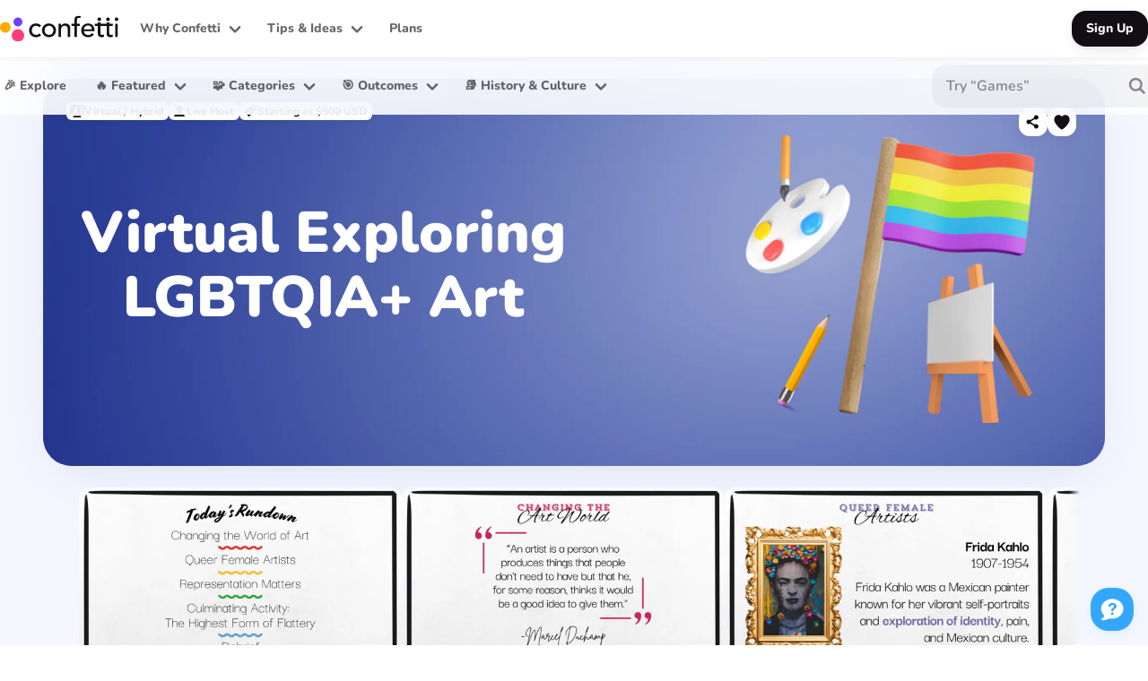

--- FILE ---
content_type: text/html;charset=utf-8
request_url: https://www.withconfetti.com/product/exploring-queer-art
body_size: 52458
content:
<!DOCTYPE html><html  lang="en-US" data-mounted="false"><head><script>(function(w,i,g){w[g]=w[g]||[];if(typeof w[g].push=='function')w[g].push(i)})
(window,'AW-870039718','google_tags_first_party');</script><script async src="/7ht4/"></script>
			<script>
				window.dataLayer = window.dataLayer || [];
				function gtag(){dataLayer.push(arguments);}
				gtag('js', new Date());
				gtag('set', 'developer_id.dYzg1YT', true);
				gtag('config', 'AW-870039718');
			</script>
			<meta charset="utf-8">
<meta name="viewport" content="width=device-width, initial-scale=1">
<title>Exploring LBGTQ Art | Virtual Art History Class  | Confetti 🎉</title>
<link rel="preconnect" href="https://d1o33lebqpdhn5.cloudfront.net">
<script src="https://d3e54v103j8qbb.cloudfront.net/js/jquery-3.5.1.min.dc5e7f18c8.js" async defer integrity="sha256-9/aliU8dGd2tb6OSsuzixeV4y/faTqgFtohetphbbj0=" crossorigin="anonymous" onload="this.dataset.onloadfired = true" data-hid="jquery-3.5.1"></script>
<style>@font-face { font-family: "Nunito fallback"; src: local("BlinkMacSystemFont"); size-adjust: 108.5224%; ascent-override: 93.1605%; descent-override: 32.5278%; line-gap-override: 0%; } @font-face { font-family: "Nunito fallback"; src: local("Segoe UI"); size-adjust: 101.9489%; ascent-override: 99.1673%; descent-override: 34.6252%; line-gap-override: 0%; } @font-face { font-family: "Nunito fallback"; src: local("Roboto"); size-adjust: 101.6132%; ascent-override: 99.495%; descent-override: 34.7396%; line-gap-override: 0%; } @font-face { font-family: "Nunito fallback"; src: local("Helvetica Neue"); size-adjust: 100.4444%; ascent-override: 100.6527%; descent-override: 35.1438%; line-gap-override: 0%; } @font-face { font-family: "Nunito fallback"; src: local("Arial"); size-adjust: 101.3906%; ascent-override: 99.7134%; descent-override: 34.8159%; line-gap-override: 0%; } @font-face { font-family: "Nunito fallback"; src: local("Noto Sans"); size-adjust: 95.3586%; ascent-override: 106.0208%; descent-override: 37.0181%; line-gap-override: 0%; }  @font-face { font-family: "Caveat fallback"; src: local("Noto Sans"); size-adjust: 72.3629%; ascent-override: 132.6647%; descent-override: 41.4577%; line-gap-override: 0%; } @font-face { font-family: "Caveat fallback"; src: local("Arial"); size-adjust: 76.9402%; ascent-override: 124.7722%; descent-override: 38.9913%; line-gap-override: 0%; } @font-face { font-family: "Caveat fallback"; src: local("Helvetica Neue"); size-adjust: 76.2222%; ascent-override: 125.9475%; descent-override: 39.3586%; line-gap-override: 0%; } @font-face { font-family: "Caveat fallback"; src: local("Roboto"); size-adjust: 77.1091%; ascent-override: 124.4989%; descent-override: 38.9059%; line-gap-override: 0%; } @font-face { font-family: "Caveat fallback"; src: local("Segoe UI"); size-adjust: 77.3639%; ascent-override: 124.0889%; descent-override: 38.7778%; line-gap-override: 0%; } @font-face { font-family: "Caveat fallback"; src: local("BlinkMacSystemFont"); size-adjust: 82.3522%; ascent-override: 116.5725%; descent-override: 36.4289%; line-gap-override: 0%; } @font-face { font-family: "Caveat fallback"; src: local("Noto Sans"); size-adjust: 72.3629%; ascent-override: 132.6647%; descent-override: 41.4577%; line-gap-override: 0%; } @font-face { font-family: "Caveat fallback"; src: local("Arial"); size-adjust: 76.9402%; ascent-override: 124.7722%; descent-override: 38.9913%; line-gap-override: 0%; } @font-face { font-family: "Caveat fallback"; src: local("Helvetica Neue"); size-adjust: 76.2222%; ascent-override: 125.9475%; descent-override: 39.3586%; line-gap-override: 0%; } @font-face { font-family: "Caveat fallback"; src: local("Roboto"); size-adjust: 77.1091%; ascent-override: 124.4989%; descent-override: 38.9059%; line-gap-override: 0%; } @font-face { font-family: "Caveat fallback"; src: local("Segoe UI"); size-adjust: 77.3639%; ascent-override: 124.0889%; descent-override: 38.7778%; line-gap-override: 0%; } @font-face { font-family: "Caveat fallback"; src: local("BlinkMacSystemFont"); size-adjust: 82.3522%; ascent-override: 116.5725%; descent-override: 36.4289%; line-gap-override: 0%; } @font-face { font-family: "Caveat fallback"; src: local("Noto Sans"); size-adjust: 72.3629%; ascent-override: 132.6647%; descent-override: 41.4577%; line-gap-override: 0%; } @font-face { font-family: "Caveat fallback"; src: local("Arial"); size-adjust: 76.9402%; ascent-override: 124.7722%; descent-override: 38.9913%; line-gap-override: 0%; } @font-face { font-family: "Caveat fallback"; src: local("Helvetica Neue"); size-adjust: 76.2222%; ascent-override: 125.9475%; descent-override: 39.3586%; line-gap-override: 0%; } @font-face { font-family: "Caveat fallback"; src: local("Roboto"); size-adjust: 77.1091%; ascent-override: 124.4989%; descent-override: 38.9059%; line-gap-override: 0%; } @font-face { font-family: "Caveat fallback"; src: local("Segoe UI"); size-adjust: 77.3639%; ascent-override: 124.0889%; descent-override: 38.7778%; line-gap-override: 0%; } @font-face { font-family: "Caveat fallback"; src: local("BlinkMacSystemFont"); size-adjust: 82.3522%; ascent-override: 116.5725%; descent-override: 36.4289%; line-gap-override: 0%; } @font-face { font-family: "Caveat fallback"; src: local("Noto Sans"); size-adjust: 72.3629%; ascent-override: 132.6647%; descent-override: 41.4577%; line-gap-override: 0%; } @font-face { font-family: "Caveat fallback"; src: local("Arial"); size-adjust: 76.9402%; ascent-override: 124.7722%; descent-override: 38.9913%; line-gap-override: 0%; } @font-face { font-family: "Caveat fallback"; src: local("Helvetica Neue"); size-adjust: 76.2222%; ascent-override: 125.9475%; descent-override: 39.3586%; line-gap-override: 0%; } @font-face { font-family: "Caveat fallback"; src: local("Roboto"); size-adjust: 77.1091%; ascent-override: 124.4989%; descent-override: 38.9059%; line-gap-override: 0%; } @font-face { font-family: "Caveat fallback"; src: local("Segoe UI"); size-adjust: 77.3639%; ascent-override: 124.0889%; descent-override: 38.7778%; line-gap-override: 0%; } @font-face { font-family: "Caveat fallback"; src: local("BlinkMacSystemFont"); size-adjust: 82.3522%; ascent-override: 116.5725%; descent-override: 36.4289%; line-gap-override: 0%; } @font-face { font-family: "Itim fallback"; src: local("Noto Sans"); size-adjust: 91.1392%; ascent-override: 104.2361%; descent-override: 27.4306%; line-gap-override: 0%; } @font-face { font-family: "Itim fallback"; src: local("Arial"); size-adjust: 96.9043%; ascent-override: 98.0349%; descent-override: 25.7987%; line-gap-override: 0%; } @font-face { font-family: "Itim fallback"; src: local("Helvetica Neue"); size-adjust: 96%; ascent-override: 98.9583%; descent-override: 26.0417%; line-gap-override: 0%; } @font-face { font-family: "Itim fallback"; src: local("Roboto"); size-adjust: 97.117%; ascent-override: 97.8201%; descent-override: 25.7421%; line-gap-override: 0%; } @font-face { font-family: "Itim fallback"; src: local("Segoe UI"); size-adjust: 97.4379%; ascent-override: 97.498%; descent-override: 25.6574%; line-gap-override: 0%; } @font-face { font-family: "Itim fallback"; src: local("BlinkMacSystemFont"); size-adjust: 103.7205%; ascent-override: 91.5923%; descent-override: 24.1032%; line-gap-override: 0%; } @font-face { font-family: "Itim fallback"; src: local("Noto Sans"); size-adjust: 91.1392%; ascent-override: 104.2361%; descent-override: 27.4306%; line-gap-override: 0%; } @font-face { font-family: "Itim fallback"; src: local("Arial"); size-adjust: 96.9043%; ascent-override: 98.0349%; descent-override: 25.7987%; line-gap-override: 0%; } @font-face { font-family: "Itim fallback"; src: local("Helvetica Neue"); size-adjust: 96%; ascent-override: 98.9583%; descent-override: 26.0417%; line-gap-override: 0%; } @font-face { font-family: "Itim fallback"; src: local("Roboto"); size-adjust: 97.117%; ascent-override: 97.8201%; descent-override: 25.7421%; line-gap-override: 0%; } @font-face { font-family: "Itim fallback"; src: local("Segoe UI"); size-adjust: 97.4379%; ascent-override: 97.498%; descent-override: 25.6574%; line-gap-override: 0%; } @font-face { font-family: "Itim fallback"; src: local("BlinkMacSystemFont"); size-adjust: 103.7205%; ascent-override: 91.5923%; descent-override: 24.1032%; line-gap-override: 0%; } @font-face { font-family: "Itim fallback"; src: local("Noto Sans"); size-adjust: 91.1392%; ascent-override: 104.2361%; descent-override: 27.4306%; line-gap-override: 0%; } @font-face { font-family: "Itim fallback"; src: local("Arial"); size-adjust: 96.9043%; ascent-override: 98.0349%; descent-override: 25.7987%; line-gap-override: 0%; } @font-face { font-family: "Itim fallback"; src: local("Helvetica Neue"); size-adjust: 96%; ascent-override: 98.9583%; descent-override: 26.0417%; line-gap-override: 0%; } @font-face { font-family: "Itim fallback"; src: local("Roboto"); size-adjust: 97.117%; ascent-override: 97.8201%; descent-override: 25.7421%; line-gap-override: 0%; } @font-face { font-family: "Itim fallback"; src: local("Segoe UI"); size-adjust: 97.4379%; ascent-override: 97.498%; descent-override: 25.6574%; line-gap-override: 0%; } @font-face { font-family: "Itim fallback"; src: local("BlinkMacSystemFont"); size-adjust: 103.7205%; ascent-override: 91.5923%; descent-override: 24.1032%; line-gap-override: 0%; } @font-face { font-family: "Itim fallback"; src: local("Noto Sans"); size-adjust: 91.1392%; ascent-override: 104.2361%; descent-override: 27.4306%; line-gap-override: 0%; } @font-face { font-family: "Itim fallback"; src: local("Arial"); size-adjust: 96.9043%; ascent-override: 98.0349%; descent-override: 25.7987%; line-gap-override: 0%; } @font-face { font-family: "Itim fallback"; src: local("Helvetica Neue"); size-adjust: 96%; ascent-override: 98.9583%; descent-override: 26.0417%; line-gap-override: 0%; } @font-face { font-family: "Itim fallback"; src: local("Roboto"); size-adjust: 97.117%; ascent-override: 97.8201%; descent-override: 25.7421%; line-gap-override: 0%; } @font-face { font-family: "Itim fallback"; src: local("Segoe UI"); size-adjust: 97.4379%; ascent-override: 97.498%; descent-override: 25.6574%; line-gap-override: 0%; } @font-face { font-family: "Itim fallback"; src: local("BlinkMacSystemFont"); size-adjust: 103.7205%; ascent-override: 91.5923%; descent-override: 24.1032%; line-gap-override: 0%; } </style>
<style>
  :root {
    --header: 4rem;
    --header-slim: 4rem;
    --page-padding: 1.5rem;

    --holiday-header: 3rem;

    --default-color: rgba(18, 14, 20, 1);
    --default-subtitle-color: rgba(18, 14, 20, 0.64);
    --search-cancel-button: url("data:image/svg+xml,%3csvg%20height='100%25'%20viewBox='0%200%2096%2096'%20version='1.1'%20xmlns='http://www.w3.org/2000/svg'%20xmlns:xlink='http://www.w3.org/1999/xlink'%20%3e%3cg%20id='Icons-/-System-/-Close---Dark'%20stroke='none'%20stroke-width='1'%20fill-rule='evenodd'%3e%3cpath%20id='Path'%20d='M28.0595763,19.5817389%20L28.2426407,19.7573593%20L48,39.515%20L67.7573593,19.7573593%20C70.1005051,17.4142136%2073.8994949,17.4142136%2076.2426407,19.7573593%20C78.5257058,22.0404244%2078.5842459,25.7056321%2076.4182611,28.0595763%20L76.2426407,28.2426407%20L56.485,48%20L76.2426407,67.7573593%20C78.5857864,70.1005051%2078.5857864,73.8994949%2076.2426407,76.2426407%20C73.9595756,78.5257058%2070.2943679,78.5842459%2067.9404237,76.4182611%20L67.7573593,76.2426407%20L48,56.485%20L28.2426407,76.2426407%20C25.8994949,78.5857864%2022.1005051,78.5857864%2019.7573593,76.2426407%20C17.4742942,73.9595756%2017.4157541,70.2943679%2019.5817389,67.9404237%20L19.7573593,67.7573593%20L39.515,48%20L19.7573593,28.2426407%20C17.4142136,25.8994949%2017.4142136,22.1005051%2019.7573593,19.7573593%20C22.0404244,17.4742942%2025.7056321,17.4157541%2028.0595763,19.5817389%20Z'%20fill='rgb(18,14,20)'%20fill-rule='nonzero'%20/%3e%3c/g%3e%3c/svg%3e");

    --drawer-z-index: 2147483000; /* TODO */
    --modal-z-index: 2147483000; /* TODO */

    @media (min-width: 48rem) {
      --page-padding: 2rem;
    }

    @media (min-width: 64rem) {
      --header: 8rem;
      --header-checkout: 6rem;
    }
  }</style>
<style data-hid="header-style-colors">:root {
  --mobile-header-text-color: 18, 14, 20;
  --header-divider-color: rgba(18, 14, 20, 0.08);
  --header-logo-background-color: rgba(18, 14, 20, 0);
}</style>
<style data-hid="[base64]">@-webkit-keyframes animation-1f05olu{from{-webkit-transform:rotate(0deg);-moz-transform:rotate(0deg);-ms-transform:rotate(0deg);transform:rotate(0deg);}to{-webkit-transform:rotate(1turn);-moz-transform:rotate(1turn);-ms-transform:rotate(1turn);transform:rotate(1turn);}}@keyframes animation-1f05olu{from{-webkit-transform:rotate(0deg);-moz-transform:rotate(0deg);-ms-transform:rotate(0deg);transform:rotate(0deg);}to{-webkit-transform:rotate(1turn);-moz-transform:rotate(1turn);-ms-transform:rotate(1turn);transform:rotate(1turn);}}@-webkit-keyframes animation-6z5kqq{from{opacity:0.1;-webkit-transform:rotate(0deg);-moz-transform:rotate(0deg);-ms-transform:rotate(0deg);transform:rotate(0deg);}to{opacity:1;-webkit-transform:rotate(1turn);-moz-transform:rotate(1turn);-ms-transform:rotate(1turn);transform:rotate(1turn);}}@keyframes animation-6z5kqq{from{opacity:0.1;-webkit-transform:rotate(0deg);-moz-transform:rotate(0deg);-ms-transform:rotate(0deg);transform:rotate(0deg);}to{opacity:1;-webkit-transform:rotate(1turn);-moz-transform:rotate(1turn);-ms-transform:rotate(1turn);transform:rotate(1turn);}}.css-10klw3m{height:100%;}.css-79elbk{position:relative;}.css-n4w9aq{position:absolute;bottom:0;left:0;right:0;top:0;}.css-13v5ay1{border-style:solid;border-color:transparent;border-left-color:currentColor;border-radius:50%;box-sizing:border-box;height:100%;position:absolute;-webkit-transition:all 0.3s ease;transition:all 0.3s ease;width:100%;}.css-ozq332{-webkit-animation:animation-1f05olu 1s ease infinite;animation:animation-1f05olu 1s ease infinite;}.css-47a8to{-webkit-animation:animation-6z5kqq 1s ease infinite 0.1s;animation:animation-6z5kqq 1s ease infinite 0.1s;}.css-9gwz0z{-webkit-animation:animation-6z5kqq 1s ease infinite 0.2s;animation:animation-6z5kqq 1s ease infinite 0.2s;}@media (min-width: 48rem){.css-1nm9pqb{display:none!important;}}@media not all and (min-width: 64rem){.css-hh7rvx{display:none!important;}}@media not all and (min-width: 74rem){.css-10tvqzd{display:none!important;}}.css-10dpmu1{padding:0;width:1rem;height:1rem;}.css-11lp3k8{display:-webkit-box;display:-webkit-flex;display:-ms-flexbox;display:flex;-webkit-align-items:center;-webkit-box-align:center;-ms-flex-align:center;align-items:center;-webkit-box-pack:center;-ms-flex-pack:center;-webkit-justify-content:center;justify-content:center;position:relative;-webkit-transition:all 0.2s ease;transition:all 0.2s ease;font-weight:800;cursor:pointer;border-width:0;}.css-gmuwbf{display:-webkit-box;display:-webkit-flex;display:-ms-flexbox;display:flex;-webkit-align-items:center;-webkit-box-align:center;-ms-flex-align:center;align-items:center;-webkit-box-pack:center;-ms-flex-pack:center;-webkit-justify-content:center;justify-content:center;}.css-1vvte3q{-webkit-transition:0.2s ease;transition:0.2s ease;}.css-bi27lo{cursor:default;opacity:0.32;pointer-events:none;}.css-1sekljd{margin:auto;opacity:0;position:absolute!important;-webkit-transition:0.2s ease;transition:0.2s ease;}.css-5dm3nv{display:-webkit-box;display:-webkit-flex;display:-ms-flexbox;display:flex;-webkit-flex-direction:row-reverse;-ms-flex-direction:row-reverse;flex-direction:row-reverse;-webkit-box-pack:justify;-webkit-justify-content:space-between;justify-content:space-between;}.css-9uc14u{height:1.5rem;width:1.5rem;padding:0.125rem;display:-webkit-box;display:-webkit-flex;display:-ms-flexbox;display:flex;-webkit-transition:0.2s ease;transition:0.2s ease;}.css-5sacxm{position:absolute;-webkit-transform:translateY(-50%);-moz-transform:translateY(-50%);-ms-transform:translateY(-50%);transform:translateY(-50%);display:grid;place-items:center;}.css-j7qwjs{display:-webkit-box;display:-webkit-flex;display:-ms-flexbox;display:flex;-webkit-flex-direction:column;-ms-flex-direction:column;flex-direction:column;}.css-1xhj18k{display:-webkit-box;display:-webkit-flex;display:-ms-flexbox;display:flex;-webkit-flex-direction:row;-ms-flex-direction:row;flex-direction:row;}.css-u4p24i{display:-webkit-box;display:-webkit-flex;display:-ms-flexbox;display:flex;-webkit-flex-direction:row;-ms-flex-direction:row;flex-direction:row;-webkit-align-items:center;-webkit-box-align:center;-ms-flex-align:center;align-items:center;}.css-8atqhb{width:100%;}@-webkit-keyframes animation-1njlnjq{0%{background-position-x:100%;}66.66%{background-position-x:0%;}100%{background-position-x:0%;}}@keyframes animation-1njlnjq{0%{background-position-x:100%;}66.66%{background-position-x:0%;}100%{background-position-x:0%;}}.css-lnow1j{position:absolute;top:0;left:0;border-radius:var(--image-border-radius);}.css-1de8wzu{height:1.75rem;width:7.675rem;}@media (min-width: 64rem){.css-1de8wzu{height:1.875rem;width:8.25rem;}}.css-dtw560{-webkit-align-items:center;-webkit-box-align:center;-ms-flex-align:center;align-items:center;display:-webkit-box;display:-webkit-flex;display:-ms-flexbox;display:flex;-webkit-box-pack:center;-ms-flex-pack:center;-webkit-justify-content:center;justify-content:center;}@media (min-width: 64rem){.css-1k8jbwn{margin-inline:0.75rem;}}.css-19u53hk{-webkit-transition:-webkit-transform 0.2s ease;transition:transform 0.2s ease;}.css-173joly{display:-webkit-box;display:-webkit-flex;display:-ms-flexbox;display:flex;-webkit-box-pack:justify;-webkit-justify-content:space-between;justify-content:space-between;margin-left:-0.75rem;}.css-70qvj9{display:-webkit-box;display:-webkit-flex;display:-ms-flexbox;display:flex;-webkit-align-items:center;-webkit-box-align:center;-ms-flex-align:center;align-items:center;}.css-f5skef{-webkit-transition:all 0.2s ease;transition:all 0.2s ease;}.css-1v4wdvq{display:none;}.css-1v4wdvq:checked+.checked{background-color:rgba(18, 14, 20, 1);}.css-1v4wdvq:checked+.checked::before{-webkit-transform:scale(0);-moz-transform:scale(0);-ms-transform:scale(0);transform:scale(0);transition-delay:0s;}.css-1v4wdvq:checked+.checked::after{-webkit-transform:scale(1);-moz-transform:scale(1);-ms-transform:scale(1);transform:scale(1);transition-delay:0.1s;}.css-3zed2c{-webkit-align-items:center;-webkit-box-align:center;-ms-flex-align:center;align-items:center;background-color:var(--checkbox-background-color, 
      rgba(18, 14, 20, 0.24));display:-webkit-box;display:-webkit-flex;display:-ms-flexbox;display:flex;height:100%;-webkit-box-pack:center;-ms-flex-pack:center;-webkit-justify-content:center;justify-content:center;position:absolute;-webkit-transition:all 0.15s ease;transition:all 0.15s ease;width:100%;}.css-3zed2c::before{background:white;border-radius:50%;bottom:2px;content:'';left:2px;position:absolute;right:2px;top:2px;-webkit-transition:all 0.2s ease;transition:all 0.2s ease;transition-delay:0.1s;}.css-3zed2c::after{background:white;border-radius:50%;content:'';height:8px;-webkit-transform:scale(0);-moz-transform:scale(0);-ms-transform:scale(0);transform:scale(0);-webkit-transition:all 0.2s ease-out;transition:all 0.2s ease-out;width:8px;}@media (hover: hover) and (pointer: fine){.css-3zed2c:hover{--checkbox-background-color:rgba(18, 14, 20, 1);}}.css-3zed2c:active{--checkbox-background-color:rgba(18, 14, 20, 1);}.css-ffcklv >:first-child,.css-ffcklv div >:first-child{margin-top:0;}.css-xx06jj{white-space:pre-line;margin-top:0.75rem;}.css-icfdkd{list-style-type:"– ";margin-left:2rem;margin-top:0.75rem;padding-left:1rem;}.css-icfdkd li+li{margin-top:0.5rem;}.css-1oezq8i{-webkit-text-decoration:underline;text-decoration:underline;-webkit-transition:color 0.2s ease;transition:color 0.2s ease;}@media (hover: hover) and (pointer: fine){.css-1oezq8i:hover{color:rgba(71, 120, 255, 1);}}.css-1oezq8i:active{color:rgba(71, 120, 255, 0.8);}.css-q5e2uf{position:fixed;top:0;left:0;right:0;z-index:3;}.css-1omg26m{max-width:106rem;margin:auto;padding-inline:1.5rem;}@media (min-width: 74rem){.css-1omg26m{padding-inline:3rem;}}.css-1b5dngm{-webkit-transition:color 0.1s;transition:color 0.1s;color:rgba(var(--mobile-header-text-color, 18, 14, 20), 1);margin-inline:0;}@media (min-width: 64rem){.css-1b5dngm{margin-right:1rem;}}.css-1f5zlzh{border-radius:var(--image-border-radius);object-fit:cover;height:100%;width:100%;-webkit-transition:opacity 0.25s ease-in;transition:opacity 0.25s ease-in;}.css-197hld9{font-size:1rem;line-height:1.5rem;border-radius:1.25rem;padding:0.75rem 1.25rem;}.css-dsgfn7{color:white!important;background-color:rgba(18, 14, 20, 1);}.css-1eev0ou{-webkit-transform:perspective(40rem) translate3d(0, 0, 0rem);-moz-transform:perspective(40rem) translate3d(0, 0, 0rem);-ms-transform:perspective(40rem) translate3d(0, 0, 0rem);transform:perspective(40rem) translate3d(0, 0, 0rem);}@media (hover: hover) and (pointer: fine){.css-1eev0ou:hover{-webkit-transform:perspective(40rem) translate3d(0, 0, 1rem);-moz-transform:perspective(40rem) translate3d(0, 0, 1rem);-ms-transform:perspective(40rem) translate3d(0, 0, 1rem);transform:perspective(40rem) translate3d(0, 0, 1rem);}}.css-1eev0ou:active{-webkit-transform:perspective(40rem) translate3d(0, 0, 0.5rem);-moz-transform:perspective(40rem) translate3d(0, 0, 0.5rem);-ms-transform:perspective(40rem) translate3d(0, 0, 0.5rem);transform:perspective(40rem) translate3d(0, 0, 0.5rem);}.css-1eev0ou{box-shadow:0 0.25rem 1rem -0.25rem rgba(18, 14, 20, 0.16);}@media (hover: hover) and (pointer: fine){.css-1eev0ou:hover{box-shadow:0 0.5rem 2rem -0.5rem rgba(18, 14, 20, 0.2);}}.css-1eev0ou:active{box-shadow:0 0.25rem 1rem -0.25rem rgba(18, 14, 20, 0.2);}.css-olo08u{position:fixed;z-index:4;right:0.75rem;bottom:0.75rem;}@media (min-width: 64rem){.css-olo08u{right:1rem;bottom:1rem;}}@media (min-width: 90rem){.css-olo08u{right:1.5rem;bottom:1.5rem;}}.css-1r07v7n{margin-left:-0.5rem;}.css-1rdwdzb{display:-webkit-box;display:-webkit-flex;display:-ms-flexbox;display:flex;-webkit-align-items:center;-webkit-box-align:center;-ms-flex-align:center;align-items:center;-webkit-flex:1;-ms-flex:1;flex:1;white-space:nowrap;gap:0.5rem;margin-right:0.5rem;}.css-1rdwdzb .event-move,.css-1rdwdzb .event-enter-active,.css-1rdwdzb .event-leave-active{-webkit-transition:0.3s ease;transition:0.3s ease;pointer-events:none;}.css-1rdwdzb .event-enter-from,.css-1rdwdzb .event-leave-to{opacity:0;-webkit-transform:translateX(100%);-moz-transform:translateX(100%);-ms-transform:translateX(100%);transform:translateX(100%);}.css-1rdwdzb .event-leave-active{position:absolute;}.css-1nku3xw{display:-webkit-box;display:-webkit-flex;display:-ms-flexbox;display:flex;-webkit-align-items:center;-webkit-box-align:center;-ms-flex-align:center;align-items:center;}@media (min-width: 64rem){.css-1nku3xw{padding:0;}}.css-epvm6{white-space:nowrap;}.css-10ay6ep{display:-webkit-box;display:-webkit-flex;display:-ms-flexbox;display:flex;-webkit-flex-direction:column;-ms-flex-direction:column;flex-direction:column;}.css-10ay6ep .page-enter-active,.css-10ay6ep .page-leave-active{-webkit-transition:opacity 0.15s ease-out,-webkit-transform 0.15s cubic-bezier(0.18, 0.89, 0.32, 1.28);transition:opacity 0.15s ease-out,transform 0.15s cubic-bezier(0.18, 0.89, 0.32, 1.28);}.css-10ay6ep .page-enter-from,.css-10ay6ep .page-leave-to{opacity:0;-webkit-transform:translateY(0.5rem);-moz-transform:translateY(0.5rem);-ms-transform:translateY(0.5rem);transform:translateY(0.5rem);}.css-1qujppg{display:-webkit-box;display:-webkit-flex;display:-ms-flexbox;display:flex;width:100%;height:4rem;-webkit-align-items:center;-webkit-box-align:center;-ms-flex-align:center;align-items:center;-webkit-box-pack:justify;-webkit-justify-content:space-between;justify-content:space-between;position:relative;z-index:1;background:rgba(255, 255, 255, 1);box-shadow:0 0.125rem .5rem -0.125rem rgba(18, 14, 20, 0.08);}.css-1m4gl6f{display:-webkit-box;display:-webkit-flex;display:-ms-flexbox;display:flex;-webkit-align-items:center;-webkit-box-align:center;-ms-flex-align:center;align-items:center;}@media (min-width: 64rem){.css-1m4gl6f{display:none!important;}}.css-ki8uur{font-size:0.875rem;line-height:1.5rem;border-radius:1rem;padding:0.5rem 1rem;}.css-d34l92{color:rgba(18, 14, 20, 0.64)!important;background-color:transparent;}@media (hover: hover) and (pointer: fine){.css-d34l92:hover{color:rgba(18, 14, 20, 1)!important;}}.css-d34l92:active{opacity:0.8;}.css-weofyf{padding:0.125rem;width:1.5rem;height:1.5rem;margin:0 -0.5rem;}.css-zgb9ez{width:0.125rem;height:100%;border-radius:0.5rem;}.css-4soz6i{padding:0.125rem;width:1.5rem;height:1.5rem;margin-left:0.25rem;margin-right:-0.5rem;}.css-i3cfyx{background:rgba(255, 255, 255, 0.88);-webkit-backdrop-filter:blur(2rem) saturate(150%);backdrop-filter:blur(2rem) saturate(150%);display:-webkit-box;display:-webkit-flex;display:-ms-flexbox;display:flex;-webkit-align-items:center;-webkit-box-align:center;-ms-flex-align:center;align-items:center;-webkit-box-pack:start;-ms-flex-pack:start;-webkit-justify-content:flex-start;justify-content:flex-start;width:100%;height:4rem;padding-left:0;}@media not all and (min-width: 64rem){.css-i3cfyx{display:none!important;}}.css-17unwd0{width:100%;position:relative;border-radius:1rem;color:rgba(18, 14, 20, 1);display:-webkit-box;display:-webkit-flex;display:-ms-flexbox;display:flex;-webkit-flex-direction:row;-ms-flex-direction:row;flex-direction:row;-webkit-transition:0.2s ease;transition:0.2s ease;opacity:0.48;pointer-events:none;}.css-17unwd0 .startIcon{color:rgba(18, 14, 20, 0.48);}.css-17unwd0 .endIcon{color:rgba(18, 14, 20, 0.48);}.css-17unwd0 .infoIcon{box-shadow:0 0.125rem .5rem -0.125rem rgba(18, 14, 20, 0.12);background-color:rgba(255, 255, 255, 1);color:rgba(18, 14, 20, 0.48);}.css-17unwd0 input[type='search']::-webkit-search-cancel-button{display:none;}@media (hover: hover) and (pointer: fine){.css-17unwd0:hover .startIconHoverable{color:rgba(18, 14, 20, 1);}.css-17unwd0:hover .endIcon:hover{color:rgba(18, 14, 20, 1);}.css-17unwd0:hover .endIcon:active{color:rgba(18, 14, 20, 0.8);}.css-17unwd0:hover .infoIcon{box-shadow:0 0.125rem .5rem -0.125rem rgba(18, 14, 20, 0.12);background-color:rgba(255, 255, 255, 1);color:rgba(18, 14, 20, 0.48);}}.css-17unwd0:focus-within .startIcon{color:rgba(18, 14, 20, 1);}.css-17unwd0:focus-within .infoIcon{box-shadow:none;background-color:rgba(18, 14, 20, 0.04);}.css-1bs4o5a{line-height:1.25rem;font-size:1rem;border-radius:1rem;background-color:rgba(18, 14, 20, 0.04);box-shadow:inset 0 0 0 0.125rem transparent;height:3rem;padding:0.5rem 2.5rem 0.5rem 1rem;text-align:initial;font-weight:700;width:100%;resize:none;color:rgba(18, 14, 20, 1);-webkit-appearance:none;}.css-1bs4o5a:not(:placeholder-shown){font-family:default;}.css-1bs4o5a::-webkit-input-placeholder{color:rgba(18, 14, 20, 0.48);font-weight:600;font-size:inherit;}.css-1bs4o5a::-moz-placeholder{color:rgba(18, 14, 20, 0.48);font-weight:600;font-size:inherit;}.css-1bs4o5a:-ms-input-placeholder{color:rgba(18, 14, 20, 0.48);font-weight:600;font-size:inherit;}.css-1bs4o5a::placeholder,.css-1bs4o5a .placeholder{color:rgba(18, 14, 20, 0.48);font-weight:600;font-size:inherit;}@media (hover: hover) and (pointer: fine){.css-1bs4o5a:hover{background-color:rgba(18, 14, 20, 0.06);}}.css-1bs4o5a:focus{background-color:rgba(255, 255, 255, 1);box-shadow:inset 0 0 0 0.125rem rgba(18, 14, 20, 0.16);}.css-1vwsgof{top:50%;right:0.75rem;pointer-events:none;}.css-1i1r6b5{font-size:1rem;line-height:1.5rem;border-radius:1.25rem;padding:0.5rem 1rem;}.css-1w48an1{color:white!important;background-color:rgba(51, 167, 255, 1);}.css-1yf10ce{-webkit-transform:perspective(40rem) translate3d(0, 0, 0rem);-moz-transform:perspective(40rem) translate3d(0, 0, 0rem);-ms-transform:perspective(40rem) translate3d(0, 0, 0rem);transform:perspective(40rem) translate3d(0, 0, 0rem);}@media (hover: hover) and (pointer: fine){.css-1yf10ce:hover{-webkit-transform:perspective(40rem) translate3d(0, 0, 1rem);-moz-transform:perspective(40rem) translate3d(0, 0, 1rem);-ms-transform:perspective(40rem) translate3d(0, 0, 1rem);transform:perspective(40rem) translate3d(0, 0, 1rem);}}.css-1yf10ce:active{-webkit-transform:perspective(40rem) translate3d(0, 0, 0.5rem);-moz-transform:perspective(40rem) translate3d(0, 0, 0.5rem);-ms-transform:perspective(40rem) translate3d(0, 0, 0.5rem);transform:perspective(40rem) translate3d(0, 0, 0.5rem);}.css-1yf10ce{box-shadow:0 0.25rem 1rem -0.25rem rgba(51, 167, 255, 0.2);}@media (hover: hover) and (pointer: fine){.css-1yf10ce:hover{box-shadow:0 0.5rem 2rem -0.5rem rgba(51, 167, 255, 0.24);}}.css-1yf10ce:active{box-shadow:0 0.25rem 1rem -0.25rem rgba(51, 167, 255, 0.24);}.css-ew0s4f{padding:0.125rem;width:2rem;height:2rem;margin:0 -0.5rem;}.css-9lngr5{width:1.25rem;height:1.25rem;}.css-1lblztu{display:-webkit-box;display:-webkit-flex;display:-ms-flexbox;display:flex;}.css-1lblztu.space{margin:0 0.5rem;}@media not all and (min-width: 48rem){.css-1lblztu{display:none!important;}}.css-lqr1s6{font-size:0.875rem;line-height:1.25rem;border-radius:0.75rem;padding:0.375rem 0.75rem;}.css-1pkjuy1{padding:0;width:1rem;height:1rem;margin:0.125rem -0.25rem;}.css-hl3r8g{font-size:0.875rem;line-height:1.25rem;border-radius:0.75rem;padding:0.25rem 0.5rem;}.css-1kru2wt{color:rgba(18, 14, 20, 1)!important;background-color:white;}.css-n6za12{-webkit-transform:perspective(40rem) translate3d(0, 0, 0rem);-moz-transform:perspective(40rem) translate3d(0, 0, 0rem);-ms-transform:perspective(40rem) translate3d(0, 0, 0rem);transform:perspective(40rem) translate3d(0, 0, 0rem);}@media (hover: hover) and (pointer: fine){.css-n6za12:hover{-webkit-transform:perspective(40rem) translate3d(0, 0, 1rem);-moz-transform:perspective(40rem) translate3d(0, 0, 1rem);-ms-transform:perspective(40rem) translate3d(0, 0, 1rem);transform:perspective(40rem) translate3d(0, 0, 1rem);}}.css-n6za12:active{-webkit-transform:perspective(40rem) translate3d(0, 0, 0.5rem);-moz-transform:perspective(40rem) translate3d(0, 0, 0.5rem);-ms-transform:perspective(40rem) translate3d(0, 0, 0.5rem);transform:perspective(40rem) translate3d(0, 0, 0.5rem);}.css-n6za12{box-shadow:0 0.25rem 1rem -0.25rem rgba(18, 14, 20, 0.12);}@media (hover: hover) and (pointer: fine){.css-n6za12:hover{box-shadow:0 0.5rem 2rem -0.5rem rgba(18, 14, 20, 0.16);}}.css-n6za12:active{box-shadow:0 0.25rem 1rem -0.25rem rgba(18, 14, 20, 0.16);}.css-kzctex{padding:0.125rem;width:1.5rem;height:1.5rem;margin:0 -0.25rem;}.css-1iyxxwr{min-height:100dvh;z-index:1;-webkit-transform:translateZ(0);-moz-transform:translateZ(0);-ms-transform:translateZ(0);transform:translateZ(0);}@media (min-width: 48rem){.css-1jbmyth{margin-left:0.5rem;margin-right:0.5rem;}}@media (min-width: 64rem){.css-1jbmyth{margin-left:1rem;margin-right:1rem;}}.css-11ta2dj{font-weight:900;font-size:1.25rem;line-height:1.5rem;}@media (min-width: 64rem){.css-11ta2dj{font-weight:900;font-size:1.5rem;line-height:2rem;}}.css-zxn4p8{margin-bottom:0.75rem;}@media (min-width: 64rem){.css-zxn4p8{margin-bottom:1rem;}}.css-katiaj{font-weight:900;font-size:1.25rem;line-height:1.5rem;margin-bottom:0.75rem;}@media (min-width: 64rem){.css-katiaj{font-weight:900;font-size:1.5rem;line-height:2rem;}}@media (min-width: 64rem){.css-katiaj{margin-bottom:1rem;}}.css-1q0ahgd{margin-top:3rem;}@media (min-width: 64rem){.css-1q0ahgd{margin-top:4rem;}}.css-lw4np1{width:1.25rem;height:1.25rem;color:white;-webkit-flex-shrink:0;-ms-flex-negative:0;flex-shrink:0;border-radius:0.5rem;padding:0.125rem;margin-right:0.375rem;}.css-1mrb2vd{font-size:0.875rem;line-height:1.25rem;}.css-cyzuus{display:-webkit-box;display:-webkit-flex;display:-ms-flexbox;display:flex;-webkit-flex-direction:column;-ms-flex-direction:column;flex-direction:column;border-radius:0.75rem;padding:0.5rem 0.75rem;min-height:3rem;}.css-cyzuus:not(:first-child){margin-top:0.25rem;}@media (min-width: 64rem){.css-cyzuus{display:-webkit-box;display:-webkit-flex;display:-ms-flexbox;display:flex;-webkit-flex-direction:row;-ms-flex-direction:row;flex-direction:row;-webkit-align-items:center;-webkit-box-align:center;-ms-flex-align:center;align-items:center;-webkit-box-pack:justify;-webkit-justify-content:space-between;justify-content:space-between;padding:0.75rem 1rem;min-height:3.75rem;border-radius:1rem;}}.css-xqn9yj{display:-webkit-box;display:-webkit-flex;display:-ms-flexbox;display:flex;-webkit-flex-direction:row;-ms-flex-direction:row;flex-direction:row;-webkit-align-items:flex-start;-webkit-box-align:flex-start;-ms-flex-align:flex-start;align-items:flex-start;-webkit-box-pack:start;-ms-flex-pack:start;-webkit-justify-content:flex-start;justify-content:flex-start;gap:0 0.25rem;-webkit-box-flex-wrap:wrap;-webkit-flex-wrap:wrap;-ms-flex-wrap:wrap;flex-wrap:wrap;}@media (min-width: 64rem){.css-xqn9yj{display:-webkit-box;display:-webkit-flex;display:-ms-flexbox;display:flex;-webkit-flex-direction:column;-ms-flex-direction:column;flex-direction:column;-webkit-align-items:flex-start;-webkit-box-align:flex-start;-ms-flex-align:flex-start;align-items:flex-start;-webkit-box-pack:start;-ms-flex-pack:start;-webkit-justify-content:flex-start;justify-content:flex-start;gap:0;-webkit-box-flex-wrap:nowrap;-webkit-flex-wrap:nowrap;-ms-flex-wrap:nowrap;flex-wrap:nowrap;}}.css-1en8vp5{font-size:0.875rem;line-height:1rem;font-weight:600;text-align:left;}@media (min-width: 64rem){.css-1en8vp5{font-size:1rem;line-height:1.25rem;}}.css-1rkyq7e::after{content:', ';}@media (min-width: 64rem){.css-1rkyq7e::after{content:unset;}}.css-yirkol{font-size:0.875rem;line-height:1rem;opacity:0.64;font-weight:600;}@media (min-width: 64rem){.css-yirkol{font-size:0.75rem;font-weight:normal;}}.css-7l58z1{display:-webkit-box;display:-webkit-flex;display:-ms-flexbox;display:flex;-webkit-flex-direction:row;-ms-flex-direction:row;flex-direction:row;-webkit-align-items:center;-webkit-box-align:center;-ms-flex-align:center;align-items:center;-webkit-box-pack:start;-ms-flex-pack:start;-webkit-justify-content:flex-start;justify-content:flex-start;gap:0.25rem;font-size:0.875rem;line-height:1.25rem;font-weight:800;}@media (min-width: 64rem){.css-7l58z1{display:-webkit-box;display:-webkit-flex;display:-ms-flexbox;display:flex;-webkit-flex-direction:column;-ms-flex-direction:column;flex-direction:column;-webkit-align-items:flex-end;-webkit-box-align:flex-end;-ms-flex-align:flex-end;align-items:flex-end;-webkit-box-pack:end;-ms-flex-pack:end;-webkit-justify-content:flex-end;justify-content:flex-end;gap:0;margin-left:5rem;text-align:right;font-size:1rem;line-height:1rem;}}.css-17dikbc{font-size:0.75rem;font-weight:600;line-height:1rem;}.css-1c2yzts{box-shadow:0 0.5rem 2rem -0.5rem rgba(18, 14, 20, 0.12);background-color:white;border-radius:1rem;padding:0.25rem;}@media (min-width: 64rem){.css-1c2yzts{border-radius:1.5rem;padding:0.5rem;}}.css-11zkrb4{position:relative;-webkit-transition:0.2s ease;transition:0.2s ease;padding:0.75rem;margin:-0.75rem;border-radius:1.25rem;border:2px solid transparent;}@media (min-width: 64rem){.css-11zkrb4{border-radius:2rem;padding:1.5rem 1rem 1rem;margin:-1.5rem -1rem -1rem;}}.css-lko2vw{display:-webkit-box;display:-webkit-flex;display:-ms-flexbox;display:flex;-webkit-flex-direction:row;-ms-flex-direction:row;flex-direction:row;-webkit-align-items:center;-webkit-box-align:center;-ms-flex-align:center;align-items:center;-webkit-box-flex-wrap:wrap;-webkit-flex-wrap:wrap;-ms-flex-wrap:wrap;flex-wrap:wrap;gap:0.25rem;-webkit-flex-shrink:4;-ms-flex-negative:4;flex-shrink:4;-webkit-box-pack:start;-ms-flex-pack:start;-webkit-justify-content:flex-start;justify-content:flex-start;}.css-1pbcumm{display:-webkit-box;display:-webkit-flex;display:-ms-flexbox;display:flex;-webkit-flex-direction:row;-ms-flex-direction:row;flex-direction:row;-webkit-align-items:center;-webkit-box-align:center;-ms-flex-align:center;align-items:center;-webkit-box-pack:end;-ms-flex-pack:end;-webkit-justify-content:flex-end;justify-content:flex-end;-webkit-box-flex-wrap:wrap;-webkit-flex-wrap:wrap;-ms-flex-wrap:wrap;flex-wrap:wrap;gap:0.25rem;margin-left:1rem;-webkit-flex-shrink:1;-ms-flex-negative:1;flex-shrink:1;padding-top:0.125rem;}.css-1pbcumm >div{-webkit-flex-shrink:0;-ms-flex-negative:0;flex-shrink:0;}@media (min-width: 64rem){.css-1pbcumm{padding-top:0.25rem;}}.css-unjowd{font-weight:900;font-size:1.25rem;line-height:1.5rem;-webkit-transition:0.2s ease;transition:0.2s ease;}@media (min-width: 64rem){.css-unjowd{font-weight:900;font-size:1.5rem;line-height:2rem;}}.css-ly9m3z{margin-top:0.25rem;font-weight:600;font-size:0.75rem;line-height:1rem;}@media (min-width: 64rem){.css-ly9m3z{font-size:0.875rem;line-height:1.25rem;}}.css-jy8erz{-webkit-transition:all 0.2s ease;transition:all 0.2s ease;}.css-jy8erz{-webkit-transform:perspective(40rem) translate3d(0, 0, 0rem);-moz-transform:perspective(40rem) translate3d(0, 0, 0rem);-ms-transform:perspective(40rem) translate3d(0, 0, 0rem);transform:perspective(40rem) translate3d(0, 0, 0rem);}@media (hover: hover) and (pointer: fine){.css-jy8erz:hover{-webkit-transform:perspective(40rem) translate3d(0, 0, 1rem);-moz-transform:perspective(40rem) translate3d(0, 0, 1rem);-ms-transform:perspective(40rem) translate3d(0, 0, 1rem);transform:perspective(40rem) translate3d(0, 0, 1rem);}}.css-jy8erz:active{-webkit-transform:perspective(40rem) translate3d(0, 0, 0.5rem);-moz-transform:perspective(40rem) translate3d(0, 0, 0.5rem);-ms-transform:perspective(40rem) translate3d(0, 0, 0.5rem);transform:perspective(40rem) translate3d(0, 0, 0.5rem);}@media (hover: hover) and (pointer: fine){.css-jy8erz:hover{--checkbox-background-color:rgba(18, 14, 20, 0.32);box-shadow:0 1rem 4rem -1rem rgba(18, 14, 20, 0.12);z-index:1;}}.css-jy8erz:active{box-shadow:0 0.5rem 2rem -0.5rem rgba(18, 14, 20, 0.12);}.css-who434{display:-webkit-box;display:-webkit-flex;display:-ms-flexbox;display:flex;-webkit-flex-direction:column;-ms-flex-direction:column;flex-direction:column;-webkit-flex:1;-ms-flex:1;flex:1;margin-left:0.75rem;}.css-xg327z{display:grid;position:relative;grid-gap:0.5rem;}@media (min-width: 48rem){.css-xg327z{grid-template-columns:repeat(auto-fill, minmax(20rem, 1fr));}}@media (min-width: 64rem){.css-xg327z{grid-gap:1rem;}}.css-37cdqs{display:-webkit-box;display:-webkit-flex;display:-ms-flexbox;display:flex;-webkit-flex-direction:row;-ms-flex-direction:row;flex-direction:row;-webkit-align-items:center;-webkit-box-align:center;-ms-flex-align:center;align-items:center;-webkit-box-pack:start;-ms-flex-pack:start;-webkit-justify-content:flex-start;justify-content:flex-start;gap:0.5rem;}.css-1w1tswa{max-width:70rem;width:100%;}.css-1u6avs1{display:-webkit-box;display:-webkit-flex;display:-ms-flexbox;display:flex;-webkit-flex-direction:column;-ms-flex-direction:column;flex-direction:column;-webkit-align-items:center;-webkit-box-align:center;-ms-flex-align:center;align-items:center;-webkit-box-pack:center;-ms-flex-pack:center;-webkit-justify-content:center;justify-content:center;min-height:17rem;}@media (min-width: 48rem){.css-1u6avs1{width:60%;}}@media (min-width: 64rem){.css-1u6avs1{width:50%;}}.css-hdxnzj{padding:0.125rem;margin-bottom:0.5rem;}@media (min-width: 48rem){.css-hdxnzj{position:absolute;top:1.5rem;left:1.5rem;margin-bottom:0;}}.css-1bna0f3{font-size:2.5rem;line-height:3rem;font-weight:900;text-align:center;margin-bottom:1rem;}@media (min-width: 64rem){.css-1bna0f3{font-size:4rem;line-height:4.5rem;}}.css-car9y7{display:-webkit-box;display:-webkit-flex;display:-ms-flexbox;display:flex;-webkit-align-items:center;-webkit-box-align:center;-ms-flex-align:center;align-items:center;background-image:radial-gradient(
  farthest-corner at 0% 0%,
  rgba(51, 167, 255, 0.04) 50%,
  rgba(51, 167, 255, 0.12)
);border-radius:1.5rem;padding:0.5rem 1rem 0.5rem 0.5rem;}.css-qijtmm{display:-webkit-box;display:-webkit-flex;display:-ms-flexbox;display:flex;-webkit-flex:1;-ms-flex:1;flex:1;-webkit-flex-direction:column;-ms-flex-direction:column;flex-direction:column;margin:0 1rem 2px 0.5rem;text-align:left;}.css-5sgsrv{color:rgba(51, 167, 255, 1);font-size:1rem;font-weight:800;line-height:1.25rem;}.css-152y5q0{color:rgba(18, 14, 20, 0.64);font-size:0.75rem;line-height:0.875rem;font-weight:600;}.css-61847r{display:-webkit-box;display:-webkit-flex;display:-ms-flexbox;display:flex;}@media (min-width: 64rem){.css-61847r{margin-left:1rem;}}.css-f3bpqo{margin-top:4rem;}.css-1ibbe8b{display:-webkit-box;display:-webkit-flex;display:-ms-flexbox;display:flex;-webkit-box-pack:center;-ms-flex-pack:center;-webkit-justify-content:center;justify-content:center;-webkit-align-items:center;-webkit-box-align:center;-ms-flex-align:center;align-items:center;gap:1rem;margin-top:0.5rem;}@media (min-width: 48rem){.css-1ibbe8b{margin-top:1.5rem;}}.css-1dw6sgr{width:100%;display:-webkit-box;display:-webkit-flex;display:-ms-flexbox;display:flex;-webkit-flex-direction:row;-ms-flex-direction:row;flex-direction:row;}.css-1hh58u4{display:-webkit-box;display:-webkit-flex;display:-ms-flexbox;display:flex;-webkit-flex-direction:column;-ms-flex-direction:column;flex-direction:column;width:100%;}@media (min-width: 48rem){.css-1hh58u4{-webkit-flex-direction:row;-ms-flex-direction:row;flex-direction:row;-webkit-box-pack:justify;-webkit-justify-content:space-between;justify-content:space-between;}}.css-hboir5{display:-webkit-box;display:-webkit-flex;display:-ms-flexbox;display:flex;width:100%;}.css-1a461b6{position:-webkit-sticky;position:sticky;bottom:0;width:100%;z-index:1;}@media (min-width: 48rem){.css-1a461b6{position:static;display:-webkit-box;display:-webkit-flex;display:-ms-flexbox;display:flex;-webkit-flex-direction:column;-ms-flex-direction:column;flex-direction:column;-webkit-box-pack:justify;-webkit-justify-content:space-between;justify-content:space-between;width:unset;min-width:20rem;}}@media (min-width: 64rem){.css-1a461b6{min-width:24rem;}}.css-1y8jl8b{display:-webkit-box;display:-webkit-flex;display:-ms-flexbox;display:flex;-webkit-flex-direction:column-reverse;-ms-flex-direction:column-reverse;flex-direction:column-reverse;}@media (min-width: 48rem){.css-1y8jl8b{-webkit-flex-direction:column;-ms-flex-direction:column;flex-direction:column;}}.css-1p1ir2q{background:rgba(255, 255, 255, 1);position:relative;display:-webkit-box;display:-webkit-flex;display:-ms-flexbox;display:flex;-webkit-flex-direction:column;-ms-flex-direction:column;flex-direction:column;}.css-c06ufb{display:-webkit-box;display:-webkit-flex;display:-ms-flexbox;display:flex;-webkit-flex-direction:column;-ms-flex-direction:column;flex-direction:column;-webkit-align-items:center;-webkit-box-align:center;-ms-flex-align:center;align-items:center;-webkit-box-pack:center;-ms-flex-pack:center;-webkit-justify-content:center;justify-content:center;margin-top:1.5rem;}@media (min-width: 48rem){.css-c06ufb{margin-top:2rem;display:-webkit-box;display:-webkit-flex;display:-ms-flexbox;display:flex;-webkit-flex-direction:row;-ms-flex-direction:row;flex-direction:row;-webkit-align-items:normal;-webkit-box-align:normal;-ms-flex-align:normal;align-items:normal;-webkit-box-pack:center;-ms-flex-pack:center;-webkit-justify-content:center;justify-content:center;}}.css-rs18b0{-webkit-flex:1;-ms-flex:1;flex:1;max-width:100vw;padding:0 1.5rem;min-width:0;margin-bottom:4rem;}@media (min-width: 48rem){.css-rs18b0{max-width:46rem;padding:0;margin:0;display:-webkit-box;display:-webkit-flex;display:-ms-flexbox;display:flex;-webkit-flex-direction:row;-ms-flex-direction:row;flex-direction:row;-webkit-align-items:normal;-webkit-box-align:normal;-ms-flex-align:normal;align-items:normal;-webkit-box-pack:center;-ms-flex-pack:center;-webkit-justify-content:center;justify-content:center;}}.css-1bub6qp{font-weight:900;font-size:1.5rem;line-height:2rem;}@media (min-width: 48rem){.css-1bub6qp{margin-left:0.5rem;margin-right:0.5rem;}}@media (min-width: 64rem){.css-1bub6qp{margin-left:1rem;margin-right:1rem;}}@media (min-width: 48rem){.css-1bub6qp{font-size:2rem;line-height:2.5rem;}}.css-y06d4m{margin-top:0.5rem;white-space:pre-line;}@media (min-width: 48rem){.css-y06d4m{margin-left:0.5rem;margin-right:0.5rem;}}@media (min-width: 64rem){.css-y06d4m{margin-left:1rem;margin-right:1rem;}}@media (min-width: 64rem){.css-y06d4m{margin-top:1rem;}}.css-cvoji9{display:-webkit-box;display:-webkit-flex;display:-ms-flexbox;display:flex;-webkit-flex-direction:column;-ms-flex-direction:column;flex-direction:column;-webkit-align-items:normal;-webkit-box-align:normal;-ms-flex-align:normal;align-items:normal;-webkit-box-pack:normal;-ms-flex-pack:normal;-webkit-justify-content:normal;justify-content:normal;gap:0.75rem 1rem;-webkit-box-flex-wrap:wrap;-webkit-flex-wrap:wrap;-ms-flex-wrap:wrap;flex-wrap:wrap;margin-top:0.75rem;}@media (min-width: 48rem){.css-cvoji9{margin-left:0.5rem;margin-right:0.5rem;}}@media (min-width: 64rem){.css-cvoji9{margin-left:1rem;margin-right:1rem;}}@media (min-width: 48rem){.css-cvoji9{display:-webkit-box;display:-webkit-flex;display:-ms-flexbox;display:flex;-webkit-flex-direction:row;-ms-flex-direction:row;flex-direction:row;-webkit-align-items:normal;-webkit-box-align:normal;-ms-flex-align:normal;align-items:normal;-webkit-box-pack:normal;-ms-flex-pack:normal;-webkit-justify-content:normal;justify-content:normal;gap:0.75rem 1rem;}}.css-e1gkzr{font-weight:900;font-size:1.25rem;line-height:1.5rem;margin-bottom:0.75rem;margin-top:1.5rem;}@media (min-width: 48rem){.css-e1gkzr{margin-left:0.5rem;margin-right:0.5rem;}}@media (min-width: 64rem){.css-e1gkzr{margin-left:1rem;margin-right:1rem;}}@media (min-width: 64rem){.css-e1gkzr{font-weight:900;font-size:1.5rem;line-height:2rem;}}@media (min-width: 64rem){.css-e1gkzr{margin-bottom:1rem;}}@media (min-width: 64rem){.css-e1gkzr{margin-top:2rem;}}.css-4615z8{font-size:0.875rem;line-height:1.25rem;color:rgba(18, 14, 20, 0.64);margin-top:-0.25rem;}@media (min-width: 48rem){.css-4615z8{margin-left:0.5rem;margin-right:0.5rem;}}@media (min-width: 64rem){.css-4615z8{margin-left:1rem;margin-right:1rem;}}@media (min-width: 64rem){.css-4615z8{margin-top:0;}}.css-1ml5nv4{margin-top:1.5rem;display:-webkit-box;display:-webkit-flex;display:-ms-flexbox;display:flex;-webkit-flex-direction:column;-ms-flex-direction:column;flex-direction:column;-webkit-align-items:normal;-webkit-box-align:normal;-ms-flex-align:normal;align-items:normal;-webkit-box-pack:normal;-ms-flex-pack:normal;-webkit-justify-content:normal;justify-content:normal;gap:1.5rem;width:100%;}@media (min-width: 48rem){.css-1ml5nv4{margin-left:0.5rem;margin-right:0.5rem;}}@media (min-width: 64rem){.css-1ml5nv4{margin-left:1rem;margin-right:1rem;}}@media (min-width: 64rem){.css-1ml5nv4{margin-top:2rem;}}@media (min-width: 48rem){.css-1ml5nv4{display:-webkit-box;display:-webkit-flex;display:-ms-flexbox;display:flex;-webkit-flex-direction:row;-ms-flex-direction:row;flex-direction:row;-webkit-align-items:normal;-webkit-box-align:normal;-ms-flex-align:normal;align-items:normal;-webkit-box-pack:normal;-ms-flex-pack:normal;-webkit-justify-content:normal;justify-content:normal;gap:1.5rem;}}.css-1ml5nv4 >*{-webkit-flex:1;-ms-flex:1;flex:1;}@media (min-width: 64rem){.css-1ml5nv4{gap:2rem;}}.css-1qydcxs{display:-webkit-box;display:-webkit-flex;display:-ms-flexbox;display:flex;-webkit-box-pack:center;-ms-flex-pack:center;-webkit-justify-content:center;justify-content:center;margin-inline:auto;max-width:80rem;}.css-2abteh{--image-border-radius:0 0 1.5rem 1.5rem;}@media (min-width: 48rem){.css-2abteh{--image-border-radius:0;}}.css-6pip1a{display:-webkit-box;display:-webkit-flex;display:-ms-flexbox;display:flex;-webkit-box-pack:justify;-webkit-justify-content:space-between;justify-content:space-between;gap:1rem;}.css-1uad6jx{width:100%;margin:1rem auto 0;display:-webkit-box;display:-webkit-flex;display:-ms-flexbox;display:flex;-webkit-box-pack:center;-ms-flex-pack:center;-webkit-justify-content:center;justify-content:center;min-height:11.5rem;}@media (min-width: 48rem){.css-1uad6jx{margin-top:1.5rem;}}.css-1hn0as2{margin-top:0.5rem;}@media (min-width: 48rem){.css-1hn0as2{margin-top:0.75rem;}}@media (min-width: 64rem){.css-1hn0as2{margin-top:1rem;}}.css-km0m24{-webkit-flex:1;-ms-flex:1;flex:1;}@media (min-width: 48rem){.css-km0m24{margin-left:-1.5rem;margin-right:-1.5rem;}}@media (min-width: 74rem){.css-km0m24{margin-left:-3rem;margin-right:-3rem;}}.css-1yse1as{position:absolute;top:0rem;bottom:0rem;left:0rem;right:0rem;z-index:-1;}.css-1yse1as img{-webkit-transition:opacity 0.2s;transition:opacity 0.2s;object-position:50% 75%;height:100%;object-fit:cover;}@media (min-width: 48rem){.css-1yse1as{--image-border-radius:2rem;}.css-1yse1as img{object-position:unset;}}@media (min-width: 48rem){.css-1yse1as{display:none!important;}}.css-1iff46s{position:absolute;top:0rem;bottom:0rem;left:0rem;right:0rem;z-index:-1;}.css-1iff46s img{-webkit-transition:opacity 0.2s;transition:opacity 0.2s;object-position:50% 75%;height:100%;object-fit:cover;}@media (min-width: 48rem){.css-1iff46s{--image-border-radius:2rem;}.css-1iff46s img{object-position:unset;}}@media not all and (min-width: 48rem){.css-1iff46s{display:none!important;}}.css-4rowbp{position:absolute;top:1.5rem;right:1.5rem;}@media (min-width: 64rem){.css-4rowbp{top:2rem;right:2rem;}}@media not all and (min-width: 48rem){.css-4rowbp{display:none!important;}}.css-sfku9n{width:100%;height:100%;background-image:radial-gradient(
    farthest-corner at 0% 0%,
    rgb(var(--asset-top-color)),
    rgba(var(--asset-top-color), 0.8) 60%,
    rgb(var(--asset-top-color))
  );display:block;border-radius:var(--image-border-radius);}.css-1pf6xfc{display:-webkit-box;display:-webkit-flex;display:-ms-flexbox;display:flex;-webkit-flex-direction:row;-ms-flex-direction:row;flex-direction:row;-webkit-align-items:center;-webkit-box-align:center;-ms-flex-align:center;align-items:center;-webkit-box-pack:center;-ms-flex-pack:center;-webkit-justify-content:center;justify-content:center;gap:0.25rem;-webkit-box-flex-wrap:wrap;-webkit-flex-wrap:wrap;-ms-flex-wrap:wrap;flex-wrap:wrap;}.css-1wxqmk6{font-size:0.75rem;font-weight:800;line-height:1rem;color:rgba(18, 14, 20, 1);padding:0.125rem 0.375rem;display:-webkit-box;display:-webkit-flex;display:-ms-flexbox;display:flex;-webkit-flex-direction:row;-ms-flex-direction:row;flex-direction:row;background:rgba(255, 255, 255, 1);border-radius:0.375rem;box-shadow:0 0.125rem .5rem -0.125rem rgba(18, 14, 20, 0.08);}.css-6m4w2p{display:-webkit-box;display:-webkit-flex;display:-ms-flexbox;display:flex;-webkit-flex-direction:row;-ms-flex-direction:row;flex-direction:row;-webkit-align-items:normal;-webkit-box-align:normal;-ms-flex-align:normal;align-items:normal;-webkit-box-pack:normal;-ms-flex-pack:normal;-webkit-justify-content:normal;justify-content:normal;gap:0.125rem;}.css-1df2fzp{position:relative;z-index:0;max-width:72rem;display:-webkit-box;display:-webkit-flex;display:-ms-flexbox;display:flex;-webkit-flex-direction:column;-ms-flex-direction:column;flex-direction:column;-webkit-box-pack:center;-ms-flex-pack:center;-webkit-justify-content:center;justify-content:center;}.css-1k8fuy{position:relative;width:100%;overflow:hidden;border-radius:0.75rem;cursor:pointer;}.css-1t0re1v{width:100%;height:100%;background-image:radial-gradient(
    farthest-corner at 0% 0%,
    rgb(var(--asset-top-color)),
    rgba(var(--asset-top-color), 0.8) 60%,
    rgb(var(--asset-top-color))
  );display:block;border-radius:var(--image-border-radius);position:relative;}.css-nojpkv{border-radius:var(--image-border-radius);object-fit:contain;height:100%;width:100%;-webkit-transition:opacity 0.25s ease-in;transition:opacity 0.25s ease-in;}.css-1tn3yyh{display:-webkit-box;display:-webkit-flex;display:-ms-flexbox;display:flex;-webkit-box-pack:center;-ms-flex-pack:center;-webkit-justify-content:center;justify-content:center;max-width:100vw;-webkit-column-gap:0.5rem;column-gap:0.5rem;}.css-g4wbon{display:-webkit-box;display:-webkit-flex;display:-ms-flexbox;display:flex;-webkit-align-items:center;-webkit-box-align:center;-ms-flex-align:center;align-items:center;height:1.5rem;-webkit-transition:width 0.5s;transition:width 0.5s;width:1rem;cursor:pointer;}.css-11sty1s{height:0.25rem;width:100%;background-color:rgba(18, 14, 20, 1);border-radius:1.25rem;-webkit-transition:opacity 0.25s;transition:opacity 0.25s;}.css-r7lnqb{background:rgba(255, 255, 255, 1);padding:0.25rem;border-radius:1.25rem;box-shadow:0 1rem 4rem -1rem rgba(18, 14, 20, 0.12);pointer-events:auto;}.css-fhav4j{color:rgba(18, 14, 20, 0.64);font-size:0.875rem;font-weight:400;line-height:1rem;white-space:pre-line;}.css-bofvai{-webkit-text-decoration:underline;text-decoration:underline;font-weight:700;cursor:pointer;color:rgba(18, 14, 20, 0.64);-webkit-transition:opacity 0.15s ease;transition:opacity 0.15s ease;}@media (hover: hover) and (pointer: fine){.css-bofvai:hover{color:rgba(18, 14, 20, 1);-webkit-text-decoration:underline;text-decoration:underline;}}.css-bofvai:active{color:rgba(18, 14, 20, 0.8);-webkit-text-decoration:underline;text-decoration:underline;}.css-u1yc3p{display:-webkit-box;display:-webkit-flex;display:-ms-flexbox;display:flex;-webkit-flex-direction:column;-ms-flex-direction:column;flex-direction:column;-webkit-align-items:normal;-webkit-box-align:normal;-ms-flex-align:normal;align-items:normal;-webkit-box-pack:normal;-ms-flex-pack:normal;-webkit-justify-content:normal;justify-content:normal;gap:0.75rem;}.css-15trdg3{scroll-margin-top:calc(var(--header) + 0.75rem + 0.75rem);}@media (min-width: 64rem){.css-15trdg3{scroll-margin-top:calc(var(--header) + 1.5rem + 1rem);}}.css-16j8xl6{display:-webkit-box;display:-webkit-flex;display:-ms-flexbox;display:flex;-webkit-flex-direction:row;-ms-flex-direction:row;flex-direction:row;-webkit-align-items:flex-start;-webkit-box-align:flex-start;-ms-flex-align:flex-start;align-items:flex-start;-webkit-box-pack:justify;-webkit-justify-content:space-between;justify-content:space-between;}.css-1e6wzei{display:block;height:100%;cursor:pointer;}.css-1o4htnk{-webkit-flex:0 0 1.25rem;-ms-flex:0 0 1.25rem;flex:0 0 1.25rem;-webkit-align-self:flex-start;-ms-flex-item-align:flex-start;align-self:flex-start;border-radius:50%;display:block;height:1.25rem;overflow:hidden;position:relative;width:1.25rem;isolation:isolate;}@media (hover: hover) and (pointer: fine){.css-1o4htnk:hover{--checkbox-background-color:rgba(18, 14, 20, 1);}}.css-e1x3i1{height:0.125rem;width:auto;min-width:1rem;border-radius:0.5rem;}.css-1wtj29q{background:rgba(255, 255, 255, 1);padding:0.25rem;border-radius:1.75rem;box-shadow:0 0.5rem 2rem -0.5rem rgba(18, 14, 20, 0.12);pointer-events:auto;}.css-1597cnd{width:100%;height:100%;background-image:radial-gradient(
    farthest-corner at 0% 0%,
    rgb(var(--asset-top-color)),
    rgba(var(--asset-top-color), 0.8) 60%,
    rgb(var(--asset-top-color))
  );display:block;border-radius:var(--image-border-radius);position:relative;box-shadow:0 0.25rem 1rem -0.25rem rgba(18, 14, 20, 0.12);-webkit-flex-shrink:0;-ms-flex-negative:0;flex-shrink:0;height:4rem;position:relative;z-index:1;width:3rem;}.css-1597cnd img{border:solid 2px rgba(255, 255, 255, 1);}.css-1597cnd+.css-1597cnd{margin-left:-1.5rem;}.css-196rne6{color:rgba(51, 167, 255, 1)!important;background-color:white;}.css-nac4hk{-webkit-transform:perspective(40rem) translate3d(0, 0, 0rem);-moz-transform:perspective(40rem) translate3d(0, 0, 0rem);-ms-transform:perspective(40rem) translate3d(0, 0, 0rem);transform:perspective(40rem) translate3d(0, 0, 0rem);}@media (hover: hover) and (pointer: fine){.css-nac4hk:hover{-webkit-transform:perspective(40rem) translate3d(0, 0, 1rem);-moz-transform:perspective(40rem) translate3d(0, 0, 1rem);-ms-transform:perspective(40rem) translate3d(0, 0, 1rem);transform:perspective(40rem) translate3d(0, 0, 1rem);}}.css-nac4hk:active{-webkit-transform:perspective(40rem) translate3d(0, 0, 0.5rem);-moz-transform:perspective(40rem) translate3d(0, 0, 0.5rem);-ms-transform:perspective(40rem) translate3d(0, 0, 0.5rem);transform:perspective(40rem) translate3d(0, 0, 0.5rem);}.css-nac4hk{box-shadow:0 0.25rem 1rem -0.25rem rgba(51, 167, 255, 0.16);}@media (hover: hover) and (pointer: fine){.css-nac4hk:hover{box-shadow:0 0.5rem 2rem -0.5rem rgba(51, 167, 255, 0.2);}}.css-nac4hk:active{box-shadow:0 0.25rem 1rem -0.25rem rgba(51, 167, 255, 0.2);}.css-svf2wj{margin:0 auto;width:100%;isolation:isolate;-webkit-flex:1;-ms-flex:1;flex:1;}@media (min-width: 48rem){.css-svf2wj{padding:calc(var(--header) + 1.5rem) 1.5rem 1.5rem;}}@media (min-width: 74rem){.css-svf2wj{padding:calc(var(--header) + 1.5rem) 3rem 3rem;}}.css-fi9lzj{position:-webkit-sticky;position:sticky;bottom:0;width:100%;margin-top:4rem;z-index:1;}@media (min-width: 48rem){.css-fi9lzj{z-index:auto;-webkit-align-self:flex-start;-ms-flex-item-align:flex-start;align-self:flex-start;top:calc(var(--header) + 1rem);width:20rem;margin-top:0;margin-left:1.5rem;padding-bottom:0;}}@media (min-width: 64rem){.css-fi9lzj{margin-left:2rem;width:22rem;}}.css-1xbuejj{display:-webkit-box;display:-webkit-flex;display:-ms-flexbox;display:flex;-webkit-flex-direction:row;-ms-flex-direction:row;flex-direction:row;position:relative;width:100%;height:36rem;padding:4rem 1.5rem 1.5rem;color:white;}@media (min-width: 48rem){.css-1xbuejj{-webkit-align-items:center;-webkit-box-align:center;-ms-flex-align:center;align-items:center;-webkit-box-pack:center;-ms-flex-pack:center;-webkit-justify-content:center;justify-content:center;padding:2rem;height:22rem;}}@media (min-width: 64rem){.css-1xbuejj{height:27rem;}}.css-1v7pmn9{display:-webkit-box;display:-webkit-flex;display:-ms-flexbox;display:flex;-webkit-box-flex-flow:row nowrap;-webkit-flex-flow:row nowrap;-ms-flex-flow:row nowrap;flex-flow:row nowrap;height:100%;-webkit-overflow-scrolling:touch;overflow-x:auto;overflow-y:hidden;position:relative;scroll-snap-type:x mandatory;-webkit-column-gap:0.75rem;column-gap:0.75rem;-webkit-padding-start:calc(2 * 0.75rem);padding-inline-start:calc(2 * 0.75rem);scroll-padding:calc(2 * 0.75rem);padding-block:1rem;margin-block:-1rem;-webkit-mask-image:linear-gradient(
      to right,
      transparent 0.75rem,
      black calc(2 * 0.75rem),
      black calc(100% - (2 * 0.75rem)),
      transparent calc(100% - 0.75rem)
    );mask-image:linear-gradient(
      to right,
      transparent 0.75rem,
      black calc(2 * 0.75rem),
      black calc(100% - (2 * 0.75rem)),
      transparent calc(100% - 0.75rem)
    );scrollbar-width:none;}.css-1v7pmn9.smooth{scroll-behavior:smooth;}.css-1v7pmn9::-webkit-scrollbar{display:none;}.css-1v7pmn9::after{content:'';display:block;-webkit-flex:0 0 0.75rem;-ms-flex:0 0 0.75rem;flex:0 0 0.75rem;}.css-hg92ba{padding:0.25rem 0.75rem 0.25rem 0.25rem;display:-webkit-box;display:-webkit-flex;display:-ms-flexbox;display:flex;width:100%;-webkit-flex-direction:column;-ms-flex-direction:column;flex-direction:column;-webkit-box-pack:inherit;-ms-flex-pack:inherit;-webkit-justify-content:inherit;justify-content:inherit;}@media (min-width: 48rem){.css-hg92ba{padding:0.25rem 1rem 0.25rem 0.5rem;}}@media (min-width: 64rem){.css-hg92ba{padding:0.5rem 1rem 0.5rem 0.5rem;}}.css-1u4wmda{background-color:rgba(18, 14, 20, 0.02);border-radius:1rem;width:auto;min-width:5.5rem;-webkit-flex-shrink:0;-ms-flex-negative:0;flex-shrink:0;display:-webkit-box;display:-webkit-flex;display:-ms-flexbox;display:flex;-webkit-flex-direction:column;-ms-flex-direction:column;flex-direction:column;-webkit-align-items:center;-webkit-box-align:center;-ms-flex-align:center;align-items:center;-webkit-box-pack:center;-ms-flex-pack:center;-webkit-justify-content:center;justify-content:center;padding-inline:0.5rem;}.css-4tuic0{border-radius:var(--image-border-radius);object-fit:cover;height:64px;width:64px;-webkit-transition:opacity 0.25s ease-in;transition:opacity 0.25s ease-in;}.css-1u2fsjl{font-size:1.25rem;font-weight:800;line-height:1.5rem;color:rgba(18, 14, 20, 0.8);-webkit-transition:none;transition:none;white-space:inherit;}.css-1pkk1kf{height:0.125rem;width:100%;min-width:1rem;border-radius:0.5rem;}.css-rv7glp{display:-webkit-box;display:-webkit-flex;display:-ms-flexbox;display:flex;-webkit-align-items:flex-start;-webkit-box-align:flex-start;-ms-flex-align:flex-start;align-items:flex-start;-webkit-transform:translateX(-2px);-moz-transform:translateX(-2px);-ms-transform:translateX(-2px);transform:translateX(-2px);}.css-8mkw6l{font-size:1rem;font-weight:900;line-height:1.5rem;color:rgba(18, 14, 20, 0.8);-webkit-transition:none;transition:none;white-space:inherit;}.css-19d0koi{color:rgba(18, 14, 20, 1);font-size:1rem;font-weight:600;line-height:1.5rem;white-space:pre-line;}.css-1hujxhe{font-size:0.875rem;font-weight:800;line-height:1rem;color:rgba(18, 14, 20, 0.64);padding:0.25rem 0.5rem;display:-webkit-box;display:-webkit-flex;display:-ms-flexbox;display:flex;-webkit-flex-direction:row;-ms-flex-direction:row;flex-direction:row;background:rgba(18, 14, 20, 0.04);border-radius:0.5rem;box-shadow:none;}.css-1ismlzq{background:rgba(255, 255, 255, 1);padding:0rem;border-radius:1.5rem;box-shadow:0 0.5rem 2rem -0.5rem rgba(18, 14, 20, 0.12);pointer-events:auto;}.css-pipk5e{display:-webkit-box;display:-webkit-flex;display:-ms-flexbox;display:flex;-webkit-flex-direction:row;-ms-flex-direction:row;flex-direction:row;-webkit-align-items:center;-webkit-box-align:center;-ms-flex-align:center;align-items:center;padding:1rem;}.css-1qng4ts{--image-border-radius:1rem;-webkit-flex-shrink:0;-ms-flex-negative:0;flex-shrink:0;height:4rem;width:4rem;}.css-17qxr7e{margin-left:1.375rem;margin-right:1.375rem;}.css-ex3ehr{font-size:1rem;font-weight:800;line-height:1.25rem;color:rgba(18, 14, 20, 1);-webkit-transition:none;transition:none;white-space:inherit;}.css-1rqqmcd{color:rgba(18, 14, 20, 0.8);font-size:0.875rem;font-weight:400;line-height:1.25rem;white-space:pre-line;}.css-1sn8u5c{padding:0.5rem 1rem 0.75rem;pointer-events:all;cursor:pointer;}@-webkit-keyframes animation-1vkxlzy{0%{opacity:0;}5%{opacity:1;-webkit-transform:translateY(50%);-moz-transform:translateY(50%);-ms-transform:translateY(50%);transform:translateY(50%);}95%{opacity:1;-webkit-transform:translateY(50%);-moz-transform:translateY(50%);-ms-transform:translateY(50%);transform:translateY(50%);}100%{opacity:0;}}@keyframes animation-1vkxlzy{0%{opacity:0;}5%{opacity:1;-webkit-transform:translateY(50%);-moz-transform:translateY(50%);-ms-transform:translateY(50%);transform:translateY(50%);}95%{opacity:1;-webkit-transform:translateY(50%);-moz-transform:translateY(50%);-ms-transform:translateY(50%);transform:translateY(50%);}100%{opacity:0;}}</style>
<style>@media print{footer,header{display:none!important}}html{font-family:Nunito,-apple-system,BlinkMacSystemFont,Segoe UI,Roboto,Helvetica Neue,Arial,sans-serif;font-size:16px;-moz-osx-font-smoothing:grayscale;-webkit-font-smoothing:antialiased;-webkit-overflow-scrolling:touch;-webkit-tap-highlight-color:transparent;overflow-y:auto;-ms-text-size-adjust:100%;-webkit-text-size-adjust:100%}html.smooth{scroll-behavior:smooth}html.hidden{overflow:hidden}body{background-color:#fff;color:var(--default-color)}body,html,ul{padding:0}button,input,optgroup,select,textarea{font-family:inherit;font-size:100%;line-height:1.15;margin:0}[role=button]{cursor:pointer;outline:none;-webkit-user-select:none;-moz-user-select:none;user-select:none}*,:after,:before{box-sizing:border-box;margin:0}a{color:currentColor;-webkit-tap-highlight-color:transparent;text-decoration:none}a:focus{outline:none}b,strong{font-weight:bolder}input[type=number]::-webkit-inner-spin-button,input[type=number]::-webkit-outer-spin-button{-webkit-appearance:none;-moz-appearance:none;appearance:none;margin:0}input[type=number]{-moz-appearance:textfield}input[type=search]{-webkit-appearance:textfield;-moz-appearance:textfield;appearance:textfield;width:100%}input[type=search]::-webkit-search-cancel-button{-webkit-appearance:none;-moz-appearance:none;appearance:none;background-image:var(--search-cancel-button);background-position:50%;background-repeat:no-repeat;background-size:contain;cursor:pointer;height:1.25rem;margin-left:.5rem;margin-right:0;opacity:.64;-webkit-transition:.2s ease;transition:.2s ease;width:1.25rem}@media (hover:hover){input[type=search]::-webkit-search-cancel-button:hover{opacity:1}}input[type=password]::-ms-reveal{visibility:hidden}textarea{resize:none}input,textarea{background:none;border:0;box-shadow:none;color:inherit;font-size:inherit;font-weight:inherit;line-height:inherit;outline:none;padding:0;text-transform:inherit;transition:.2s ease}input::-moz-placeholder,textarea::-moz-placeholder{color:currentColor}input::placeholder,textarea::placeholder{color:currentColor}input[type=submit],textarea[type=submit]{cursor:pointer}fieldset{border:0}ol,ul{list-style:none;padding:0}h1{font-size:3rem;font-weight:300;margin:0}h3{color:var(--default-subtitle-color);font-size:1.25rem}input::-webkit-credentials-auto-fill-button{background-color:transparent;margin:0;width:0}@media (max-width:1024px) and (min-width:451px){.intercom-app>div:first-of-type,.intercom-app>div:nth-of-type(2)>iframe:first-of-type{margin-bottom:var(--intercom-margin-bottom)!important;margin-right:var(--intercom-margin-right)!important;max-height:min(704px,100% - 64px)!important}}@media (min-width:1025px){.intercom-app>div:first-of-type,.intercom-app>div:nth-of-type(2)>iframe:first-of-type{max-height:min(704px,100% - 96px)!important}}clientOnlyHidden{display:none}</style>
<style>@font-face{font-family:Caveat;font-style:normal;font-weight:700;src:url(/fonts/Caveat-700-1.woff2) format("woff2");unicode-range:u+0460-052f,u+1c80-1c8a,u+20b4,u+2de0-2dff,u+a640-a69f,u+fe2e-fe2f}@font-face{font-family:Caveat;font-style:normal;font-weight:700;src:url(/fonts/Caveat-700-2.woff2) format("woff2");unicode-range:u+0301,u+0400-045f,u+0490-0491,u+04b0-04b1,u+2116}@font-face{font-family:Caveat;font-style:normal;font-weight:700;src:url(/fonts/Caveat-700-3.woff2) format("woff2");unicode-range:u+0100-02ba,u+02bd-02c5,u+02c7-02cc,u+02ce-02d7,u+02dd-02ff,u+0304,u+0308,u+0329,u+1d00-1dbf,u+1e00-1e9f,u+1ef2-1eff,u+2020,u+20a0-20ab,u+20ad-20c0,u+2113,u+2c60-2c7f,u+a720-a7ff}@font-face{font-family:Caveat;font-style:normal;font-weight:700;src:url(/fonts/Caveat-700-4.woff2) format("woff2");unicode-range:u+00??,u+0131,u+0152-0153,u+02bb-02bc,u+02c6,u+02da,u+02dc,u+0304,u+0308,u+0329,u+2000-206f,u+20ac,u+2122,u+2191,u+2193,u+2212,u+2215,u+feff,u+fffd}@font-face{font-family:Itim;font-style:normal;font-weight:400;src:url(/fonts/Itim-400-5.woff2) format("woff2");unicode-range:u+02d7,u+0303,u+0331,u+0e01-0e5b,u+200c-200d,u+25cc}@font-face{font-family:Itim;font-style:normal;font-weight:400;src:url(/fonts/Itim-400-6.woff2) format("woff2");unicode-range:u+0102-0103,u+0110-0111,u+0128-0129,u+0168-0169,u+01a0-01a1,u+01af-01b0,u+0300-0301,u+0303-0304,u+0308-0309,u+0323,u+0329,u+1ea0-1ef9,u+20ab}@font-face{font-family:Itim;font-style:normal;font-weight:400;src:url(/fonts/Itim-400-7.woff2) format("woff2");unicode-range:u+0100-02ba,u+02bd-02c5,u+02c7-02cc,u+02ce-02d7,u+02dd-02ff,u+0304,u+0308,u+0329,u+1d00-1dbf,u+1e00-1e9f,u+1ef2-1eff,u+2020,u+20a0-20ab,u+20ad-20c0,u+2113,u+2c60-2c7f,u+a720-a7ff}@font-face{font-family:Itim;font-style:normal;font-weight:400;src:url(/fonts/Itim-400-8.woff2) format("woff2");unicode-range:u+00??,u+0131,u+0152-0153,u+02bb-02bc,u+02c6,u+02da,u+02dc,u+0304,u+0308,u+0329,u+2000-206f,u+20ac,u+2122,u+2191,u+2193,u+2212,u+2215,u+feff,u+fffd}@font-face{font-family:Nunito;font-style:italic;font-weight:400;src:url(/fonts/Nunito-400-9.woff2) format("woff2");unicode-range:u+0460-052f,u+1c80-1c8a,u+20b4,u+2de0-2dff,u+a640-a69f,u+fe2e-fe2f}@font-face{font-family:Nunito;font-style:italic;font-weight:400;src:url(/fonts/Nunito-400-10.woff2) format("woff2");unicode-range:u+0301,u+0400-045f,u+0490-0491,u+04b0-04b1,u+2116}@font-face{font-family:Nunito;font-style:italic;font-weight:400;src:url(/fonts/Nunito-400-11.woff2) format("woff2");unicode-range:u+0102-0103,u+0110-0111,u+0128-0129,u+0168-0169,u+01a0-01a1,u+01af-01b0,u+0300-0301,u+0303-0304,u+0308-0309,u+0323,u+0329,u+1ea0-1ef9,u+20ab}@font-face{font-family:Nunito;font-style:italic;font-weight:400;src:url(/fonts/Nunito-400-12.woff2) format("woff2");unicode-range:u+0100-02ba,u+02bd-02c5,u+02c7-02cc,u+02ce-02d7,u+02dd-02ff,u+0304,u+0308,u+0329,u+1d00-1dbf,u+1e00-1e9f,u+1ef2-1eff,u+2020,u+20a0-20ab,u+20ad-20c0,u+2113,u+2c60-2c7f,u+a720-a7ff}@font-face{font-family:Nunito;font-style:italic;font-weight:400;src:url(/fonts/Nunito-400-13.woff2) format("woff2");unicode-range:u+00??,u+0131,u+0152-0153,u+02bb-02bc,u+02c6,u+02da,u+02dc,u+0304,u+0308,u+0329,u+2000-206f,u+20ac,u+2122,u+2191,u+2193,u+2212,u+2215,u+feff,u+fffd}@font-face{font-family:Nunito;font-style:italic;font-weight:500;src:url(/fonts/Nunito-400-9.woff2) format("woff2");unicode-range:u+0460-052f,u+1c80-1c8a,u+20b4,u+2de0-2dff,u+a640-a69f,u+fe2e-fe2f}@font-face{font-family:Nunito;font-style:italic;font-weight:500;src:url(/fonts/Nunito-400-10.woff2) format("woff2");unicode-range:u+0301,u+0400-045f,u+0490-0491,u+04b0-04b1,u+2116}@font-face{font-family:Nunito;font-style:italic;font-weight:500;src:url(/fonts/Nunito-400-11.woff2) format("woff2");unicode-range:u+0102-0103,u+0110-0111,u+0128-0129,u+0168-0169,u+01a0-01a1,u+01af-01b0,u+0300-0301,u+0303-0304,u+0308-0309,u+0323,u+0329,u+1ea0-1ef9,u+20ab}@font-face{font-family:Nunito;font-style:italic;font-weight:500;src:url(/fonts/Nunito-400-12.woff2) format("woff2");unicode-range:u+0100-02ba,u+02bd-02c5,u+02c7-02cc,u+02ce-02d7,u+02dd-02ff,u+0304,u+0308,u+0329,u+1d00-1dbf,u+1e00-1e9f,u+1ef2-1eff,u+2020,u+20a0-20ab,u+20ad-20c0,u+2113,u+2c60-2c7f,u+a720-a7ff}@font-face{font-family:Nunito;font-style:italic;font-weight:500;src:url(/fonts/Nunito-400-13.woff2) format("woff2");unicode-range:u+00??,u+0131,u+0152-0153,u+02bb-02bc,u+02c6,u+02da,u+02dc,u+0304,u+0308,u+0329,u+2000-206f,u+20ac,u+2122,u+2191,u+2193,u+2212,u+2215,u+feff,u+fffd}@font-face{font-family:Nunito;font-style:italic;font-weight:600;src:url(/fonts/Nunito-400-9.woff2) format("woff2");unicode-range:u+0460-052f,u+1c80-1c8a,u+20b4,u+2de0-2dff,u+a640-a69f,u+fe2e-fe2f}@font-face{font-family:Nunito;font-style:italic;font-weight:600;src:url(/fonts/Nunito-400-10.woff2) format("woff2");unicode-range:u+0301,u+0400-045f,u+0490-0491,u+04b0-04b1,u+2116}@font-face{font-family:Nunito;font-style:italic;font-weight:600;src:url(/fonts/Nunito-400-11.woff2) format("woff2");unicode-range:u+0102-0103,u+0110-0111,u+0128-0129,u+0168-0169,u+01a0-01a1,u+01af-01b0,u+0300-0301,u+0303-0304,u+0308-0309,u+0323,u+0329,u+1ea0-1ef9,u+20ab}@font-face{font-family:Nunito;font-style:italic;font-weight:600;src:url(/fonts/Nunito-400-12.woff2) format("woff2");unicode-range:u+0100-02ba,u+02bd-02c5,u+02c7-02cc,u+02ce-02d7,u+02dd-02ff,u+0304,u+0308,u+0329,u+1d00-1dbf,u+1e00-1e9f,u+1ef2-1eff,u+2020,u+20a0-20ab,u+20ad-20c0,u+2113,u+2c60-2c7f,u+a720-a7ff}@font-face{font-family:Nunito;font-style:italic;font-weight:600;src:url(/fonts/Nunito-400-13.woff2) format("woff2");unicode-range:u+00??,u+0131,u+0152-0153,u+02bb-02bc,u+02c6,u+02da,u+02dc,u+0304,u+0308,u+0329,u+2000-206f,u+20ac,u+2122,u+2191,u+2193,u+2212,u+2215,u+feff,u+fffd}@font-face{font-family:Nunito;font-style:italic;font-weight:700;src:url(/fonts/Nunito-400-9.woff2) format("woff2");unicode-range:u+0460-052f,u+1c80-1c8a,u+20b4,u+2de0-2dff,u+a640-a69f,u+fe2e-fe2f}@font-face{font-family:Nunito;font-style:italic;font-weight:700;src:url(/fonts/Nunito-400-10.woff2) format("woff2");unicode-range:u+0301,u+0400-045f,u+0490-0491,u+04b0-04b1,u+2116}@font-face{font-family:Nunito;font-style:italic;font-weight:700;src:url(/fonts/Nunito-400-11.woff2) format("woff2");unicode-range:u+0102-0103,u+0110-0111,u+0128-0129,u+0168-0169,u+01a0-01a1,u+01af-01b0,u+0300-0301,u+0303-0304,u+0308-0309,u+0323,u+0329,u+1ea0-1ef9,u+20ab}@font-face{font-family:Nunito;font-style:italic;font-weight:700;src:url(/fonts/Nunito-400-12.woff2) format("woff2");unicode-range:u+0100-02ba,u+02bd-02c5,u+02c7-02cc,u+02ce-02d7,u+02dd-02ff,u+0304,u+0308,u+0329,u+1d00-1dbf,u+1e00-1e9f,u+1ef2-1eff,u+2020,u+20a0-20ab,u+20ad-20c0,u+2113,u+2c60-2c7f,u+a720-a7ff}@font-face{font-family:Nunito;font-style:italic;font-weight:700;src:url(/fonts/Nunito-400-13.woff2) format("woff2");unicode-range:u+00??,u+0131,u+0152-0153,u+02bb-02bc,u+02c6,u+02da,u+02dc,u+0304,u+0308,u+0329,u+2000-206f,u+20ac,u+2122,u+2191,u+2193,u+2212,u+2215,u+feff,u+fffd}@font-face{font-family:Nunito;font-style:italic;font-weight:800;src:url(/fonts/Nunito-400-9.woff2) format("woff2");unicode-range:u+0460-052f,u+1c80-1c8a,u+20b4,u+2de0-2dff,u+a640-a69f,u+fe2e-fe2f}@font-face{font-family:Nunito;font-style:italic;font-weight:800;src:url(/fonts/Nunito-400-10.woff2) format("woff2");unicode-range:u+0301,u+0400-045f,u+0490-0491,u+04b0-04b1,u+2116}@font-face{font-family:Nunito;font-style:italic;font-weight:800;src:url(/fonts/Nunito-400-11.woff2) format("woff2");unicode-range:u+0102-0103,u+0110-0111,u+0128-0129,u+0168-0169,u+01a0-01a1,u+01af-01b0,u+0300-0301,u+0303-0304,u+0308-0309,u+0323,u+0329,u+1ea0-1ef9,u+20ab}@font-face{font-family:Nunito;font-style:italic;font-weight:800;src:url(/fonts/Nunito-400-12.woff2) format("woff2");unicode-range:u+0100-02ba,u+02bd-02c5,u+02c7-02cc,u+02ce-02d7,u+02dd-02ff,u+0304,u+0308,u+0329,u+1d00-1dbf,u+1e00-1e9f,u+1ef2-1eff,u+2020,u+20a0-20ab,u+20ad-20c0,u+2113,u+2c60-2c7f,u+a720-a7ff}@font-face{font-family:Nunito;font-style:italic;font-weight:800;src:url(/fonts/Nunito-400-13.woff2) format("woff2");unicode-range:u+00??,u+0131,u+0152-0153,u+02bb-02bc,u+02c6,u+02da,u+02dc,u+0304,u+0308,u+0329,u+2000-206f,u+20ac,u+2122,u+2191,u+2193,u+2212,u+2215,u+feff,u+fffd}@font-face{font-family:Nunito;font-style:italic;font-weight:900;src:url(/fonts/Nunito-400-9.woff2) format("woff2");unicode-range:u+0460-052f,u+1c80-1c8a,u+20b4,u+2de0-2dff,u+a640-a69f,u+fe2e-fe2f}@font-face{font-family:Nunito;font-style:italic;font-weight:900;src:url(/fonts/Nunito-400-10.woff2) format("woff2");unicode-range:u+0301,u+0400-045f,u+0490-0491,u+04b0-04b1,u+2116}@font-face{font-family:Nunito;font-style:italic;font-weight:900;src:url(/fonts/Nunito-400-11.woff2) format("woff2");unicode-range:u+0102-0103,u+0110-0111,u+0128-0129,u+0168-0169,u+01a0-01a1,u+01af-01b0,u+0300-0301,u+0303-0304,u+0308-0309,u+0323,u+0329,u+1ea0-1ef9,u+20ab}@font-face{font-family:Nunito;font-style:italic;font-weight:900;src:url(/fonts/Nunito-400-12.woff2) format("woff2");unicode-range:u+0100-02ba,u+02bd-02c5,u+02c7-02cc,u+02ce-02d7,u+02dd-02ff,u+0304,u+0308,u+0329,u+1d00-1dbf,u+1e00-1e9f,u+1ef2-1eff,u+2020,u+20a0-20ab,u+20ad-20c0,u+2113,u+2c60-2c7f,u+a720-a7ff}@font-face{font-family:Nunito;font-style:italic;font-weight:900;src:url(/fonts/Nunito-400-13.woff2) format("woff2");unicode-range:u+00??,u+0131,u+0152-0153,u+02bb-02bc,u+02c6,u+02da,u+02dc,u+0304,u+0308,u+0329,u+2000-206f,u+20ac,u+2122,u+2191,u+2193,u+2212,u+2215,u+feff,u+fffd}@font-face{font-family:Nunito;font-style:normal;font-weight:300;src:url(/fonts/Nunito-300-39.woff2) format("woff2");unicode-range:u+0460-052f,u+1c80-1c8a,u+20b4,u+2de0-2dff,u+a640-a69f,u+fe2e-fe2f}@font-face{font-family:Nunito;font-style:normal;font-weight:300;src:url(/fonts/Nunito-300-40.woff2) format("woff2");unicode-range:u+0301,u+0400-045f,u+0490-0491,u+04b0-04b1,u+2116}@font-face{font-family:Nunito;font-style:normal;font-weight:300;src:url(/fonts/Nunito-300-41.woff2) format("woff2");unicode-range:u+0102-0103,u+0110-0111,u+0128-0129,u+0168-0169,u+01a0-01a1,u+01af-01b0,u+0300-0301,u+0303-0304,u+0308-0309,u+0323,u+0329,u+1ea0-1ef9,u+20ab}@font-face{font-family:Nunito;font-style:normal;font-weight:300;src:url(/fonts/Nunito-300-42.woff2) format("woff2");unicode-range:u+0100-02ba,u+02bd-02c5,u+02c7-02cc,u+02ce-02d7,u+02dd-02ff,u+0304,u+0308,u+0329,u+1d00-1dbf,u+1e00-1e9f,u+1ef2-1eff,u+2020,u+20a0-20ab,u+20ad-20c0,u+2113,u+2c60-2c7f,u+a720-a7ff}@font-face{font-family:Nunito;font-style:normal;font-weight:300;src:url(/fonts/Nunito-300-43.woff2) format("woff2");unicode-range:u+00??,u+0131,u+0152-0153,u+02bb-02bc,u+02c6,u+02da,u+02dc,u+0304,u+0308,u+0329,u+2000-206f,u+20ac,u+2122,u+2191,u+2193,u+2212,u+2215,u+feff,u+fffd}@font-face{font-family:Nunito;font-style:normal;font-weight:400;src:url(/fonts/Nunito-300-39.woff2) format("woff2");unicode-range:u+0460-052f,u+1c80-1c8a,u+20b4,u+2de0-2dff,u+a640-a69f,u+fe2e-fe2f}@font-face{font-family:Nunito;font-style:normal;font-weight:400;src:url(/fonts/Nunito-300-40.woff2) format("woff2");unicode-range:u+0301,u+0400-045f,u+0490-0491,u+04b0-04b1,u+2116}@font-face{font-family:Nunito;font-style:normal;font-weight:400;src:url(/fonts/Nunito-300-41.woff2) format("woff2");unicode-range:u+0102-0103,u+0110-0111,u+0128-0129,u+0168-0169,u+01a0-01a1,u+01af-01b0,u+0300-0301,u+0303-0304,u+0308-0309,u+0323,u+0329,u+1ea0-1ef9,u+20ab}@font-face{font-family:Nunito;font-style:normal;font-weight:400;src:url(/fonts/Nunito-300-42.woff2) format("woff2");unicode-range:u+0100-02ba,u+02bd-02c5,u+02c7-02cc,u+02ce-02d7,u+02dd-02ff,u+0304,u+0308,u+0329,u+1d00-1dbf,u+1e00-1e9f,u+1ef2-1eff,u+2020,u+20a0-20ab,u+20ad-20c0,u+2113,u+2c60-2c7f,u+a720-a7ff}@font-face{font-family:Nunito;font-style:normal;font-weight:400;src:url(/fonts/Nunito-300-43.woff2) format("woff2");unicode-range:u+00??,u+0131,u+0152-0153,u+02bb-02bc,u+02c6,u+02da,u+02dc,u+0304,u+0308,u+0329,u+2000-206f,u+20ac,u+2122,u+2191,u+2193,u+2212,u+2215,u+feff,u+fffd}@font-face{font-family:Nunito;font-style:normal;font-weight:500;src:url(/fonts/Nunito-300-39.woff2) format("woff2");unicode-range:u+0460-052f,u+1c80-1c8a,u+20b4,u+2de0-2dff,u+a640-a69f,u+fe2e-fe2f}@font-face{font-family:Nunito;font-style:normal;font-weight:500;src:url(/fonts/Nunito-300-40.woff2) format("woff2");unicode-range:u+0301,u+0400-045f,u+0490-0491,u+04b0-04b1,u+2116}@font-face{font-family:Nunito;font-style:normal;font-weight:500;src:url(/fonts/Nunito-300-41.woff2) format("woff2");unicode-range:u+0102-0103,u+0110-0111,u+0128-0129,u+0168-0169,u+01a0-01a1,u+01af-01b0,u+0300-0301,u+0303-0304,u+0308-0309,u+0323,u+0329,u+1ea0-1ef9,u+20ab}@font-face{font-family:Nunito;font-style:normal;font-weight:500;src:url(/fonts/Nunito-300-42.woff2) format("woff2");unicode-range:u+0100-02ba,u+02bd-02c5,u+02c7-02cc,u+02ce-02d7,u+02dd-02ff,u+0304,u+0308,u+0329,u+1d00-1dbf,u+1e00-1e9f,u+1ef2-1eff,u+2020,u+20a0-20ab,u+20ad-20c0,u+2113,u+2c60-2c7f,u+a720-a7ff}@font-face{font-family:Nunito;font-style:normal;font-weight:500;src:url(/fonts/Nunito-300-43.woff2) format("woff2");unicode-range:u+00??,u+0131,u+0152-0153,u+02bb-02bc,u+02c6,u+02da,u+02dc,u+0304,u+0308,u+0329,u+2000-206f,u+20ac,u+2122,u+2191,u+2193,u+2212,u+2215,u+feff,u+fffd}@font-face{font-family:Nunito;font-style:normal;font-weight:600;src:url(/fonts/Nunito-300-39.woff2) format("woff2");unicode-range:u+0460-052f,u+1c80-1c8a,u+20b4,u+2de0-2dff,u+a640-a69f,u+fe2e-fe2f}@font-face{font-family:Nunito;font-style:normal;font-weight:600;src:url(/fonts/Nunito-300-40.woff2) format("woff2");unicode-range:u+0301,u+0400-045f,u+0490-0491,u+04b0-04b1,u+2116}@font-face{font-family:Nunito;font-style:normal;font-weight:600;src:url(/fonts/Nunito-300-41.woff2) format("woff2");unicode-range:u+0102-0103,u+0110-0111,u+0128-0129,u+0168-0169,u+01a0-01a1,u+01af-01b0,u+0300-0301,u+0303-0304,u+0308-0309,u+0323,u+0329,u+1ea0-1ef9,u+20ab}@font-face{font-family:Nunito;font-style:normal;font-weight:600;src:url(/fonts/Nunito-300-42.woff2) format("woff2");unicode-range:u+0100-02ba,u+02bd-02c5,u+02c7-02cc,u+02ce-02d7,u+02dd-02ff,u+0304,u+0308,u+0329,u+1d00-1dbf,u+1e00-1e9f,u+1ef2-1eff,u+2020,u+20a0-20ab,u+20ad-20c0,u+2113,u+2c60-2c7f,u+a720-a7ff}@font-face{font-family:Nunito;font-style:normal;font-weight:600;src:url(/fonts/Nunito-300-43.woff2) format("woff2");unicode-range:u+00??,u+0131,u+0152-0153,u+02bb-02bc,u+02c6,u+02da,u+02dc,u+0304,u+0308,u+0329,u+2000-206f,u+20ac,u+2122,u+2191,u+2193,u+2212,u+2215,u+feff,u+fffd}@font-face{font-family:Nunito;font-style:normal;font-weight:700;src:url(/fonts/Nunito-300-39.woff2) format("woff2");unicode-range:u+0460-052f,u+1c80-1c8a,u+20b4,u+2de0-2dff,u+a640-a69f,u+fe2e-fe2f}@font-face{font-family:Nunito;font-style:normal;font-weight:700;src:url(/fonts/Nunito-300-40.woff2) format("woff2");unicode-range:u+0301,u+0400-045f,u+0490-0491,u+04b0-04b1,u+2116}@font-face{font-family:Nunito;font-style:normal;font-weight:700;src:url(/fonts/Nunito-300-41.woff2) format("woff2");unicode-range:u+0102-0103,u+0110-0111,u+0128-0129,u+0168-0169,u+01a0-01a1,u+01af-01b0,u+0300-0301,u+0303-0304,u+0308-0309,u+0323,u+0329,u+1ea0-1ef9,u+20ab}@font-face{font-family:Nunito;font-style:normal;font-weight:700;src:url(/fonts/Nunito-300-42.woff2) format("woff2");unicode-range:u+0100-02ba,u+02bd-02c5,u+02c7-02cc,u+02ce-02d7,u+02dd-02ff,u+0304,u+0308,u+0329,u+1d00-1dbf,u+1e00-1e9f,u+1ef2-1eff,u+2020,u+20a0-20ab,u+20ad-20c0,u+2113,u+2c60-2c7f,u+a720-a7ff}@font-face{font-family:Nunito;font-style:normal;font-weight:700;src:url(/fonts/Nunito-300-43.woff2) format("woff2");unicode-range:u+00??,u+0131,u+0152-0153,u+02bb-02bc,u+02c6,u+02da,u+02dc,u+0304,u+0308,u+0329,u+2000-206f,u+20ac,u+2122,u+2191,u+2193,u+2212,u+2215,u+feff,u+fffd}@font-face{font-family:Nunito;font-style:normal;font-weight:800;src:url(/fonts/Nunito-300-39.woff2) format("woff2");unicode-range:u+0460-052f,u+1c80-1c8a,u+20b4,u+2de0-2dff,u+a640-a69f,u+fe2e-fe2f}@font-face{font-family:Nunito;font-style:normal;font-weight:800;src:url(/fonts/Nunito-300-40.woff2) format("woff2");unicode-range:u+0301,u+0400-045f,u+0490-0491,u+04b0-04b1,u+2116}@font-face{font-family:Nunito;font-style:normal;font-weight:800;src:url(/fonts/Nunito-300-41.woff2) format("woff2");unicode-range:u+0102-0103,u+0110-0111,u+0128-0129,u+0168-0169,u+01a0-01a1,u+01af-01b0,u+0300-0301,u+0303-0304,u+0308-0309,u+0323,u+0329,u+1ea0-1ef9,u+20ab}@font-face{font-family:Nunito;font-style:normal;font-weight:800;src:url(/fonts/Nunito-300-42.woff2) format("woff2");unicode-range:u+0100-02ba,u+02bd-02c5,u+02c7-02cc,u+02ce-02d7,u+02dd-02ff,u+0304,u+0308,u+0329,u+1d00-1dbf,u+1e00-1e9f,u+1ef2-1eff,u+2020,u+20a0-20ab,u+20ad-20c0,u+2113,u+2c60-2c7f,u+a720-a7ff}@font-face{font-family:Nunito;font-style:normal;font-weight:800;src:url(/fonts/Nunito-300-43.woff2) format("woff2");unicode-range:u+00??,u+0131,u+0152-0153,u+02bb-02bc,u+02c6,u+02da,u+02dc,u+0304,u+0308,u+0329,u+2000-206f,u+20ac,u+2122,u+2191,u+2193,u+2212,u+2215,u+feff,u+fffd}@font-face{font-family:Nunito;font-style:normal;font-weight:900;src:url(/fonts/Nunito-300-39.woff2) format("woff2");unicode-range:u+0460-052f,u+1c80-1c8a,u+20b4,u+2de0-2dff,u+a640-a69f,u+fe2e-fe2f}@font-face{font-family:Nunito;font-style:normal;font-weight:900;src:url(/fonts/Nunito-300-40.woff2) format("woff2");unicode-range:u+0301,u+0400-045f,u+0490-0491,u+04b0-04b1,u+2116}@font-face{font-family:Nunito;font-style:normal;font-weight:900;src:url(/fonts/Nunito-300-41.woff2) format("woff2");unicode-range:u+0102-0103,u+0110-0111,u+0128-0129,u+0168-0169,u+01a0-01a1,u+01af-01b0,u+0300-0301,u+0303-0304,u+0308-0309,u+0323,u+0329,u+1ea0-1ef9,u+20ab}@font-face{font-family:Nunito;font-style:normal;font-weight:900;src:url(/fonts/Nunito-300-42.woff2) format("woff2");unicode-range:u+0100-02ba,u+02bd-02c5,u+02c7-02cc,u+02ce-02d7,u+02dd-02ff,u+0304,u+0308,u+0329,u+1d00-1dbf,u+1e00-1e9f,u+1ef2-1eff,u+2020,u+20a0-20ab,u+20ad-20c0,u+2113,u+2c60-2c7f,u+a720-a7ff}@font-face{font-family:Nunito;font-style:normal;font-weight:900;src:url(/fonts/Nunito-300-43.woff2) format("woff2");unicode-range:u+00??,u+0131,u+0152-0153,u+02bb-02bc,u+02c6,u+02da,u+02dc,u+0304,u+0308,u+0329,u+2000-206f,u+20ac,u+2122,u+2191,u+2193,u+2212,u+2215,u+feff,u+fffd}</style>
<style>[data-simplebar]{align-content:flex-start;align-items:flex-start;flex-direction:column;flex-wrap:wrap;justify-content:flex-start;position:relative}.simplebar-wrapper{height:inherit;max-height:inherit;max-width:inherit;overflow:hidden;width:inherit}.simplebar-mask{direction:inherit;height:auto!important;overflow:hidden;width:auto!important;z-index:0}.simplebar-mask,.simplebar-offset{bottom:0;left:0;margin:0;padding:0;position:absolute;right:0;top:0}.simplebar-offset{box-sizing:inherit!important;direction:inherit!important;resize:none!important;-webkit-overflow-scrolling:touch}.simplebar-content-wrapper{box-sizing:border-box!important;direction:inherit;display:block;height:100%;max-height:100%;max-width:100%;overflow:auto;position:relative;scrollbar-width:none;width:auto;-ms-overflow-style:none}.simplebar-content-wrapper::-webkit-scrollbar,.simplebar-hide-scrollbar::-webkit-scrollbar{display:none;height:0;width:0}.simplebar-content:after,.simplebar-content:before{content:" ";display:table}.simplebar-placeholder{max-height:100%;max-width:100%;pointer-events:none;width:100%}.simplebar-height-auto-observer-wrapper{box-sizing:inherit!important;flex-basis:0;flex-grow:inherit;flex-shrink:0;float:left;height:100%;margin:0;max-height:1px;max-width:1px;overflow:hidden;padding:0;pointer-events:none;position:relative;width:100%;z-index:-1}.simplebar-height-auto-observer{box-sizing:inherit;display:block;height:1000%;left:0;min-height:1px;min-width:1px;opacity:0;top:0;width:1000%;z-index:-1}.simplebar-height-auto-observer,.simplebar-track{overflow:hidden;pointer-events:none;position:absolute}.simplebar-track{bottom:0;right:0;z-index:1}[data-simplebar].simplebar-dragging,[data-simplebar].simplebar-dragging .simplebar-content{pointer-events:none;-webkit-touch-callout:none;-webkit-user-select:none;-moz-user-select:none;user-select:none}[data-simplebar].simplebar-dragging .simplebar-track{pointer-events:all}.simplebar-scrollbar{left:0;min-height:10px;position:absolute;right:0}.simplebar-scrollbar:before{background:#000;border-radius:7px;content:"";opacity:0;position:absolute;transition:opacity .2s linear .5s}.simplebar-scrollbar.simplebar-visible:before{opacity:.5;transition-delay:0s;transition-duration:0s}.simplebar-track.simplebar-vertical{top:0;width:11px}.simplebar-scrollbar:before{bottom:2px;left:2px;right:2px;top:2px}.simplebar-track.simplebar-horizontal{height:11px;left:0}.simplebar-track.simplebar-horizontal .simplebar-scrollbar{bottom:0;left:0;min-height:0;min-width:10px;right:auto;top:0;width:auto}[data-simplebar-direction=rtl] .simplebar-track.simplebar-vertical{left:0;right:auto}.simplebar-dummy-scrollbar-size{direction:rtl;height:500px;opacity:0;overflow-x:scroll;overflow-y:hidden;position:fixed;visibility:hidden;width:500px;-ms-overflow-style:scrollbar!important}.simplebar-dummy-scrollbar-size>div{height:200%;margin:10px 0;width:200%}.simplebar-hide-scrollbar{left:0;overflow-y:scroll;position:fixed;scrollbar-width:none;visibility:hidden;-ms-overflow-style:none}</style>
<style>@charset "UTF-8";.video-js .vjs-big-play-button .vjs-icon-placeholder:before,.video-js .vjs-modal-dialog,.vjs-button>.vjs-icon-placeholder:before,.vjs-modal-dialog .vjs-modal-dialog-content{height:100%;left:0;position:absolute;top:0;width:100%}.video-js .vjs-big-play-button .vjs-icon-placeholder:before,.vjs-button>.vjs-icon-placeholder:before{text-align:center}@font-face{font-family:VideoJS;font-style:normal;font-weight:400;src:url([data-uri]) format("woff")}.video-js .vjs-big-play-button .vjs-icon-placeholder:before,.video-js .vjs-play-control .vjs-icon-placeholder,.vjs-icon-play{font-family:VideoJS;font-style:normal;font-weight:400}.video-js .vjs-big-play-button .vjs-icon-placeholder:before,.video-js .vjs-play-control .vjs-icon-placeholder:before,.vjs-icon-play:before{content:""}.vjs-icon-play-circle{font-family:VideoJS;font-style:normal;font-weight:400}.vjs-icon-play-circle:before{content:""}.video-js .vjs-play-control.vjs-playing .vjs-icon-placeholder,.vjs-icon-pause{font-family:VideoJS;font-style:normal;font-weight:400}.video-js .vjs-play-control.vjs-playing .vjs-icon-placeholder:before,.vjs-icon-pause:before{content:""}.video-js .vjs-mute-control.vjs-vol-0 .vjs-icon-placeholder,.vjs-icon-volume-mute{font-family:VideoJS;font-style:normal;font-weight:400}.video-js .vjs-mute-control.vjs-vol-0 .vjs-icon-placeholder:before,.vjs-icon-volume-mute:before{content:""}.video-js .vjs-mute-control.vjs-vol-1 .vjs-icon-placeholder,.vjs-icon-volume-low{font-family:VideoJS;font-style:normal;font-weight:400}.video-js .vjs-mute-control.vjs-vol-1 .vjs-icon-placeholder:before,.vjs-icon-volume-low:before{content:""}.video-js .vjs-mute-control.vjs-vol-2 .vjs-icon-placeholder,.vjs-icon-volume-mid{font-family:VideoJS;font-style:normal;font-weight:400}.video-js .vjs-mute-control.vjs-vol-2 .vjs-icon-placeholder:before,.vjs-icon-volume-mid:before{content:""}.video-js .vjs-mute-control .vjs-icon-placeholder,.vjs-icon-volume-high{font-family:VideoJS;font-style:normal;font-weight:400}.video-js .vjs-mute-control .vjs-icon-placeholder:before,.vjs-icon-volume-high:before{content:""}.video-js .vjs-fullscreen-control .vjs-icon-placeholder,.vjs-icon-fullscreen-enter{font-family:VideoJS;font-style:normal;font-weight:400}.video-js .vjs-fullscreen-control .vjs-icon-placeholder:before,.vjs-icon-fullscreen-enter:before{content:""}.video-js.vjs-fullscreen .vjs-fullscreen-control .vjs-icon-placeholder,.vjs-icon-fullscreen-exit{font-family:VideoJS;font-style:normal;font-weight:400}.video-js.vjs-fullscreen .vjs-fullscreen-control .vjs-icon-placeholder:before,.vjs-icon-fullscreen-exit:before{content:""}.vjs-icon-square{font-family:VideoJS;font-style:normal;font-weight:400}.vjs-icon-square:before{content:""}.vjs-icon-spinner{font-family:VideoJS;font-style:normal;font-weight:400}.vjs-icon-spinner:before{content:""}.video-js .vjs-subs-caps-button .vjs-icon-placeholder,.video-js .vjs-subtitles-button .vjs-icon-placeholder,.video-js.video-js:lang(en-AU) .vjs-subs-caps-button .vjs-icon-placeholder,.video-js.video-js:lang(en-GB) .vjs-subs-caps-button .vjs-icon-placeholder,.video-js.video-js:lang(en-IE) .vjs-subs-caps-button .vjs-icon-placeholder,.video-js.video-js:lang(en-NZ) .vjs-subs-caps-button .vjs-icon-placeholder,.vjs-icon-subtitles{font-family:VideoJS;font-style:normal;font-weight:400}.video-js .vjs-subs-caps-button .vjs-icon-placeholder:before,.video-js .vjs-subtitles-button .vjs-icon-placeholder:before,.video-js.video-js:lang(en-AU) .vjs-subs-caps-button .vjs-icon-placeholder:before,.video-js.video-js:lang(en-GB) .vjs-subs-caps-button .vjs-icon-placeholder:before,.video-js.video-js:lang(en-IE) .vjs-subs-caps-button .vjs-icon-placeholder:before,.video-js.video-js:lang(en-NZ) .vjs-subs-caps-button .vjs-icon-placeholder:before,.vjs-icon-subtitles:before{content:""}.video-js .vjs-captions-button .vjs-icon-placeholder,.video-js:lang(en) .vjs-subs-caps-button .vjs-icon-placeholder,.video-js:lang(fr-CA) .vjs-subs-caps-button .vjs-icon-placeholder,.vjs-icon-captions{font-family:VideoJS;font-style:normal;font-weight:400}.video-js .vjs-captions-button .vjs-icon-placeholder:before,.video-js:lang(en) .vjs-subs-caps-button .vjs-icon-placeholder:before,.video-js:lang(fr-CA) .vjs-subs-caps-button .vjs-icon-placeholder:before,.vjs-icon-captions:before{content:""}.video-js .vjs-chapters-button .vjs-icon-placeholder,.vjs-icon-chapters{font-family:VideoJS;font-style:normal;font-weight:400}.video-js .vjs-chapters-button .vjs-icon-placeholder:before,.vjs-icon-chapters:before{content:""}.vjs-icon-share{font-family:VideoJS;font-style:normal;font-weight:400}.vjs-icon-share:before{content:""}.vjs-icon-cog{font-family:VideoJS;font-style:normal;font-weight:400}.vjs-icon-cog:before{content:""}.video-js .vjs-play-progress,.video-js .vjs-volume-level,.vjs-icon-circle,.vjs-seek-to-live-control .vjs-icon-placeholder{font-family:VideoJS;font-style:normal;font-weight:400}.video-js .vjs-play-progress:before,.video-js .vjs-volume-level:before,.vjs-icon-circle:before,.vjs-seek-to-live-control .vjs-icon-placeholder:before{content:""}.vjs-icon-circle-outline{font-family:VideoJS;font-style:normal;font-weight:400}.vjs-icon-circle-outline:before{content:""}.vjs-icon-circle-inner-circle{font-family:VideoJS;font-style:normal;font-weight:400}.vjs-icon-circle-inner-circle:before{content:""}.vjs-icon-hd{font-family:VideoJS;font-style:normal;font-weight:400}.vjs-icon-hd:before{content:""}.video-js .vjs-control.vjs-close-button .vjs-icon-placeholder,.vjs-icon-cancel{font-family:VideoJS;font-style:normal;font-weight:400}.video-js .vjs-control.vjs-close-button .vjs-icon-placeholder:before,.vjs-icon-cancel:before{content:""}.video-js .vjs-play-control.vjs-ended .vjs-icon-placeholder,.vjs-icon-replay{font-family:VideoJS;font-style:normal;font-weight:400}.video-js .vjs-play-control.vjs-ended .vjs-icon-placeholder:before,.vjs-icon-replay:before{content:""}.vjs-icon-facebook{font-family:VideoJS;font-style:normal;font-weight:400}.vjs-icon-facebook:before{content:""}.vjs-icon-gplus{font-family:VideoJS;font-style:normal;font-weight:400}.vjs-icon-gplus:before{content:""}.vjs-icon-linkedin{font-family:VideoJS;font-style:normal;font-weight:400}.vjs-icon-linkedin:before{content:""}.vjs-icon-twitter{font-family:VideoJS;font-style:normal;font-weight:400}.vjs-icon-twitter:before{content:""}.vjs-icon-tumblr{font-family:VideoJS;font-style:normal;font-weight:400}.vjs-icon-tumblr:before{content:""}.vjs-icon-pinterest{font-family:VideoJS;font-style:normal;font-weight:400}.vjs-icon-pinterest:before{content:""}.video-js .vjs-descriptions-button .vjs-icon-placeholder,.vjs-icon-audio-description{font-family:VideoJS;font-style:normal;font-weight:400}.video-js .vjs-descriptions-button .vjs-icon-placeholder:before,.vjs-icon-audio-description:before{content:""}.video-js .vjs-audio-button .vjs-icon-placeholder,.vjs-icon-audio{font-family:VideoJS;font-style:normal;font-weight:400}.video-js .vjs-audio-button .vjs-icon-placeholder:before,.vjs-icon-audio:before{content:""}.vjs-icon-next-item{font-family:VideoJS;font-style:normal;font-weight:400}.vjs-icon-next-item:before{content:""}.vjs-icon-previous-item{font-family:VideoJS;font-style:normal;font-weight:400}.vjs-icon-previous-item:before{content:""}.video-js .vjs-picture-in-picture-control .vjs-icon-placeholder,.vjs-icon-picture-in-picture-enter{font-family:VideoJS;font-style:normal;font-weight:400}.video-js .vjs-picture-in-picture-control .vjs-icon-placeholder:before,.vjs-icon-picture-in-picture-enter:before{content:""}.video-js.vjs-picture-in-picture .vjs-picture-in-picture-control .vjs-icon-placeholder,.vjs-icon-picture-in-picture-exit{font-family:VideoJS;font-style:normal;font-weight:400}.video-js.vjs-picture-in-picture .vjs-picture-in-picture-control .vjs-icon-placeholder:before,.vjs-icon-picture-in-picture-exit:before{content:""}.video-js{background-color:#000;box-sizing:border-box;color:#fff;display:block;font-family:Arial,Helvetica,sans-serif;font-size:10px;font-style:normal;font-weight:400;line-height:1;padding:0;position:relative;vertical-align:top;word-break:normal}.video-js:-moz-full-screen{position:absolute}.video-js:-webkit-full-screen{height:100%!important;width:100%!important}.video-js[tabindex="-1"]{outline:none}.video-js *,.video-js :after,.video-js :before{box-sizing:inherit}.video-js ul{font-family:inherit;font-size:inherit;line-height:inherit;list-style-position:outside;margin:0}.video-js.vjs-1-1,.video-js.vjs-16-9,.video-js.vjs-4-3,.video-js.vjs-9-16,.video-js.vjs-fluid{max-width:100%;width:100%}.video-js.vjs-1-1:not(.vjs-audio-only-mode),.video-js.vjs-16-9:not(.vjs-audio-only-mode),.video-js.vjs-4-3:not(.vjs-audio-only-mode),.video-js.vjs-9-16:not(.vjs-audio-only-mode),.video-js.vjs-fluid:not(.vjs-audio-only-mode){height:0}.video-js.vjs-16-9:not(.vjs-audio-only-mode){padding-top:56.25%}.video-js.vjs-4-3:not(.vjs-audio-only-mode){padding-top:75%}.video-js.vjs-9-16:not(.vjs-audio-only-mode){padding-top:177.7777777778%}.video-js.vjs-1-1:not(.vjs-audio-only-mode){padding-top:100%}.video-js .vjs-tech,.video-js.vjs-fill:not(.vjs-audio-only-mode){height:100%;width:100%}.video-js .vjs-tech{left:0;position:absolute;top:0}.video-js.vjs-audio-only-mode .vjs-tech{display:none}body.vjs-full-window{height:100%;margin:0;padding:0}.vjs-full-window .video-js.vjs-fullscreen{bottom:0;left:0;overflow:hidden;position:fixed;right:0;top:0;z-index:1000}.video-js.vjs-fullscreen:not(.vjs-ios-native-fs){height:100%!important;padding-top:0!important;width:100%!important}.video-js.vjs-fullscreen.vjs-user-inactive{cursor:none}.vjs-hidden{display:none!important}.vjs-disabled{cursor:default;opacity:.5}.video-js .vjs-offscreen{height:1px;left:-9999px;position:absolute;top:0;width:1px}.vjs-lock-showing{display:block!important;opacity:1!important;visibility:visible!important}.vjs-no-js{background-color:#000;color:#fff;font-family:Arial,Helvetica,sans-serif;font-size:18px;height:150px;margin:0 auto;padding:20px;text-align:center;width:300px}.vjs-no-js a,.vjs-no-js a:visited{color:#66a8cc}.video-js .vjs-big-play-button{background-color:#2b333f;background-color:#2b333fb3;border:.06666em solid #fff;border-radius:.3em;cursor:pointer;display:block;font-size:3em;height:1.63332em;left:10px;line-height:1.5em;opacity:1;padding:0;position:absolute;top:10px;transition:all .4s;width:3em}.vjs-big-play-centered .vjs-big-play-button{left:50%;margin-left:-1.5em;margin-top:-.81666em;top:50%}.video-js .vjs-big-play-button:focus,.video-js:hover .vjs-big-play-button{background-color:#73859f;background-color:#73859f80;border-color:#fff;transition:all 0s}.vjs-controls-disabled .vjs-big-play-button,.vjs-error .vjs-big-play-button,.vjs-has-started .vjs-big-play-button,.vjs-using-native-controls .vjs-big-play-button{display:none}.vjs-has-started.vjs-paused.vjs-show-big-play-button-on-pause .vjs-big-play-button{display:block}.video-js button{-webkit-appearance:none;-moz-appearance:none;appearance:none;background:none;border:none;color:inherit;display:inline-block;font-size:inherit;line-height:inherit;text-decoration:none;text-transform:none;transition:none}.vjs-control .vjs-button{height:100%;width:100%}.video-js .vjs-control.vjs-close-button{cursor:pointer;height:3em;position:absolute;right:0;top:.5em;z-index:2}.video-js .vjs-modal-dialog{background:#000c;background:linear-gradient(180deg,#000c,#fff0);overflow:auto}.video-js .vjs-modal-dialog>*{box-sizing:border-box}.vjs-modal-dialog .vjs-modal-dialog-content{font-size:1.2em;line-height:1.5;padding:20px 24px;z-index:1}.vjs-menu-button{cursor:pointer}.vjs-menu-button.vjs-disabled{cursor:default}.vjs-workinghover .vjs-menu-button.vjs-disabled:hover .vjs-menu{display:none}.vjs-menu .vjs-menu-content{display:block;font-family:Arial,Helvetica,sans-serif;margin:0;overflow:auto;padding:0}.vjs-menu .vjs-menu-content>*{box-sizing:border-box}.vjs-scrubbing .vjs-control.vjs-menu-button:hover .vjs-menu{display:none}.vjs-menu li{font-size:1.2em;line-height:1.4em;list-style:none;margin:0;padding:.2em 0;text-align:center;text-transform:lowercase}.js-focus-visible .vjs-menu li.vjs-menu-item:hover,.vjs-menu li.vjs-menu-item:focus,.vjs-menu li.vjs-menu-item:hover{background-color:#73859f;background-color:#73859f80}.js-focus-visible .vjs-menu li.vjs-selected:hover,.vjs-menu li.vjs-selected,.vjs-menu li.vjs-selected:focus,.vjs-menu li.vjs-selected:hover{background-color:#fff;color:#2b333f}.js-focus-visible .vjs-menu :not(.vjs-selected):focus:not(.focus-visible),.video-js .vjs-menu :not(.vjs-selected):focus:not(:focus-visible){background:none}.vjs-menu li.vjs-menu-title{cursor:default;font-size:1em;font-weight:700;line-height:2em;margin:0 0 .3em;padding:0;text-align:center;text-transform:uppercase}.vjs-menu-button-popup .vjs-menu{border-top-color:#2b333fb3;bottom:0;display:none;height:0;left:-3em;margin-bottom:1.5em;position:absolute;width:10em}.vjs-menu-button-popup .vjs-menu .vjs-menu-content{background-color:#2b333f;background-color:#2b333fb3;bottom:1.5em;max-height:15em;position:absolute;width:100%}.vjs-layout-tiny .vjs-menu-button-popup .vjs-menu .vjs-menu-content,.vjs-layout-x-small .vjs-menu-button-popup .vjs-menu .vjs-menu-content{max-height:5em}.vjs-layout-small .vjs-menu-button-popup .vjs-menu .vjs-menu-content{max-height:10em}.vjs-layout-medium .vjs-menu-button-popup .vjs-menu .vjs-menu-content{max-height:14em}.vjs-layout-huge .vjs-menu-button-popup .vjs-menu .vjs-menu-content,.vjs-layout-large .vjs-menu-button-popup .vjs-menu .vjs-menu-content,.vjs-layout-x-large .vjs-menu-button-popup .vjs-menu .vjs-menu-content{max-height:25em}.vjs-menu-button-popup .vjs-menu.vjs-lock-showing,.vjs-workinghover .vjs-menu-button-popup.vjs-hover .vjs-menu{display:block}.video-js .vjs-menu-button-inline{overflow:hidden;transition:all .4s}.video-js .vjs-menu-button-inline:before{width:2.222222222em}.video-js .vjs-menu-button-inline.vjs-slider-active,.video-js .vjs-menu-button-inline:focus,.video-js .vjs-menu-button-inline:hover,.video-js.vjs-no-flex .vjs-menu-button-inline{width:12em}.vjs-menu-button-inline .vjs-menu{height:100%;left:4em;margin:0;opacity:0;padding:0;position:absolute;top:0;transition:all .4s;width:auto}.vjs-menu-button-inline.vjs-slider-active .vjs-menu,.vjs-menu-button-inline:focus .vjs-menu,.vjs-menu-button-inline:hover .vjs-menu{display:block;opacity:1}.vjs-no-flex .vjs-menu-button-inline .vjs-menu{display:block;opacity:1;position:relative;width:auto}.vjs-no-flex .vjs-menu-button-inline.vjs-slider-active .vjs-menu,.vjs-no-flex .vjs-menu-button-inline:focus .vjs-menu,.vjs-no-flex .vjs-menu-button-inline:hover .vjs-menu{width:auto}.vjs-menu-button-inline .vjs-menu-content{height:100%;margin:0;overflow:hidden;width:auto}.video-js .vjs-control-bar{background-color:#2b333f;background-color:#2b333fb3;bottom:0;display:none;height:3em;left:0;position:absolute;right:0;width:100%}.vjs-audio-only-mode .vjs-control-bar,.vjs-has-started .vjs-control-bar{display:flex;opacity:1;transition:visibility .1s,opacity .1s;visibility:visible}.vjs-has-started.vjs-user-inactive.vjs-playing .vjs-control-bar{opacity:0;pointer-events:none;transition:visibility 1s,opacity 1s;visibility:visible}.vjs-controls-disabled .vjs-control-bar,.vjs-error .vjs-control-bar,.vjs-using-native-controls .vjs-control-bar{display:none!important}.vjs-audio-only-mode.vjs-has-started.vjs-user-inactive.vjs-playing .vjs-control-bar,.vjs-audio.vjs-has-started.vjs-user-inactive.vjs-playing .vjs-control-bar{opacity:1;pointer-events:auto;visibility:visible}.vjs-has-started.vjs-no-flex .vjs-control-bar{display:table}.video-js .vjs-control{flex:none;height:100%;margin:0;padding:0;position:relative;text-align:center;width:4em}.video-js .vjs-control.vjs-visible-text{padding-left:1em;padding-right:1em;width:auto}.vjs-button>.vjs-icon-placeholder:before{font-size:1.8em;line-height:1.67}.vjs-button>.vjs-icon-placeholder{display:block}.video-js .vjs-control:focus,.video-js .vjs-control:focus:before,.video-js .vjs-control:hover:before{text-shadow:0 0 1em #fff}.video-js :not(.vjs-visible-text)>.vjs-control-text{border:0;clip:rect(0 0 0 0);height:1px;overflow:hidden;padding:0;position:absolute;width:1px}.vjs-no-flex .vjs-control{display:table-cell;vertical-align:middle}.video-js .vjs-custom-control-spacer{display:none}.video-js .vjs-progress-control{align-items:center;cursor:pointer;display:flex;flex:auto;min-width:4em;touch-action:none}.video-js .vjs-progress-control.disabled{cursor:default}.vjs-live .vjs-progress-control{display:none}.vjs-liveui .vjs-progress-control{align-items:center;display:flex}.vjs-no-flex .vjs-progress-control{width:auto}.video-js .vjs-progress-holder{flex:auto;height:.3em;transition:all .2s}.video-js .vjs-progress-control .vjs-progress-holder{margin:0 10px}.video-js .vjs-progress-control:hover .vjs-progress-holder{font-size:1.6666666667em}.video-js .vjs-progress-control:hover .vjs-progress-holder.disabled{font-size:1em}.video-js .vjs-progress-holder .vjs-load-progress,.video-js .vjs-progress-holder .vjs-load-progress div,.video-js .vjs-progress-holder .vjs-play-progress{display:block;height:100%;margin:0;padding:0;position:absolute;width:0}.video-js .vjs-play-progress{background-color:#fff}.video-js .vjs-play-progress:before{font-size:.9em;position:absolute;right:-.5em;top:-.3333333333em;z-index:1}.video-js .vjs-load-progress{background:#73859f80}.video-js .vjs-load-progress div{background:#73859fbf}.video-js .vjs-time-tooltip{background-color:#fff;background-color:#fffc;border-radius:.3em;color:#000;float:right;font-family:Arial,Helvetica,sans-serif;font-size:1em;padding:6px 8px 8px;pointer-events:none;position:absolute;top:-3.4em;visibility:hidden;z-index:1}.video-js .vjs-progress-holder:focus .vjs-time-tooltip{display:none}.video-js .vjs-progress-control:hover .vjs-progress-holder:focus .vjs-time-tooltip,.video-js .vjs-progress-control:hover .vjs-time-tooltip{display:block;font-size:.6em;visibility:visible}.video-js .vjs-progress-control.disabled:hover .vjs-time-tooltip{font-size:1em}.video-js .vjs-progress-control .vjs-mouse-display{background-color:#000;display:none;height:100%;position:absolute;width:1px;z-index:1}.vjs-no-flex .vjs-progress-control .vjs-mouse-display{z-index:0}.video-js .vjs-progress-control:hover .vjs-mouse-display{display:block}.video-js.vjs-user-inactive .vjs-progress-control .vjs-mouse-display{opacity:0;transition:visibility 1s,opacity 1s;visibility:hidden}.video-js.vjs-user-inactive.vjs-no-flex .vjs-progress-control .vjs-mouse-display{display:none}.vjs-mouse-display .vjs-time-tooltip{background-color:#000;background-color:#000c;color:#fff}.video-js .vjs-slider{cursor:pointer;margin:0 .45em;padding:0;position:relative;-webkit-touch-callout:none;background-color:#73859f;background-color:#73859f80;-webkit-user-select:none;-moz-user-select:none;user-select:none}.video-js .vjs-slider.disabled{cursor:default}.video-js .vjs-slider:focus{box-shadow:0 0 1em #fff;text-shadow:0 0 1em #fff}.video-js .vjs-mute-control{cursor:pointer;flex:none}.video-js .vjs-volume-control{cursor:pointer;display:flex;margin-right:1em}.video-js .vjs-volume-control.vjs-volume-horizontal{width:5em}.video-js .vjs-volume-panel .vjs-volume-control{height:1px;margin-left:-1px;opacity:0;visibility:visible;width:1px}.video-js .vjs-volume-panel{transition:width 1s}.video-js .vjs-volume-panel .vjs-volume-control.vjs-slider-active,.video-js .vjs-volume-panel .vjs-volume-control:active,.video-js .vjs-volume-panel.vjs-hover .vjs-mute-control~.vjs-volume-control,.video-js .vjs-volume-panel.vjs-hover .vjs-volume-control,.video-js .vjs-volume-panel:active .vjs-volume-control,.video-js .vjs-volume-panel:focus .vjs-volume-control{opacity:1;position:relative;transition:visibility .1s,opacity .1s,height .1s,width .1s,left 0s,top 0s;visibility:visible}.video-js .vjs-volume-panel .vjs-volume-control.vjs-slider-active.vjs-volume-horizontal,.video-js .vjs-volume-panel .vjs-volume-control:active.vjs-volume-horizontal,.video-js .vjs-volume-panel.vjs-hover .vjs-mute-control~.vjs-volume-control.vjs-volume-horizontal,.video-js .vjs-volume-panel.vjs-hover .vjs-volume-control.vjs-volume-horizontal,.video-js .vjs-volume-panel:active .vjs-volume-control.vjs-volume-horizontal,.video-js .vjs-volume-panel:focus .vjs-volume-control.vjs-volume-horizontal{height:3em;margin-right:0;width:5em}.video-js .vjs-volume-panel .vjs-volume-control.vjs-slider-active.vjs-volume-vertical,.video-js .vjs-volume-panel .vjs-volume-control:active.vjs-volume-vertical,.video-js .vjs-volume-panel.vjs-hover .vjs-mute-control~.vjs-volume-control.vjs-volume-vertical,.video-js .vjs-volume-panel.vjs-hover .vjs-volume-control.vjs-volume-vertical,.video-js .vjs-volume-panel:active .vjs-volume-control.vjs-volume-vertical,.video-js .vjs-volume-panel:focus .vjs-volume-control.vjs-volume-vertical{left:-3.5em;transition:left 0s}.video-js .vjs-volume-panel.vjs-volume-panel-horizontal.vjs-hover,.video-js .vjs-volume-panel.vjs-volume-panel-horizontal.vjs-slider-active,.video-js .vjs-volume-panel.vjs-volume-panel-horizontal:active{transition:width .1s;width:10em}.video-js .vjs-volume-panel.vjs-volume-panel-horizontal.vjs-mute-toggle-only{width:4em}.video-js .vjs-volume-panel .vjs-volume-control.vjs-volume-vertical{height:8em;left:-3000em;transition:visibility 1s,opacity 1s,height 1s 1s,width 1s 1s,left 1s 1s,top 1s 1s;width:3em}.video-js .vjs-volume-panel .vjs-volume-control.vjs-volume-horizontal{transition:visibility 1s,opacity 1s,height 1s 1s,width 1s,left 1s 1s,top 1s 1s}.video-js.vjs-no-flex .vjs-volume-panel .vjs-volume-control.vjs-volume-horizontal{height:3em;opacity:1;position:relative;transition:none;visibility:visible;width:5em}.video-js.vjs-no-flex .vjs-volume-control.vjs-volume-vertical,.video-js.vjs-no-flex .vjs-volume-panel .vjs-volume-control.vjs-volume-vertical{bottom:3em;left:.5em;position:absolute}.video-js .vjs-volume-panel{display:flex}.video-js .vjs-volume-bar{margin:1.35em .45em}.vjs-volume-bar.vjs-slider-horizontal{height:.3em;width:5em}.vjs-volume-bar.vjs-slider-vertical{height:5em;margin:1.35em auto;width:.3em}.video-js .vjs-volume-level{background-color:#fff;bottom:0;left:0;position:absolute}.video-js .vjs-volume-level:before{font-size:.9em;position:absolute;z-index:1}.vjs-slider-vertical .vjs-volume-level{width:.3em}.vjs-slider-vertical .vjs-volume-level:before{left:-.3em;top:-.5em;z-index:1}.vjs-slider-horizontal .vjs-volume-level{height:.3em}.vjs-slider-horizontal .vjs-volume-level:before{right:-.5em;top:-.3em}.video-js .vjs-volume-panel.vjs-volume-panel-vertical{width:4em}.vjs-volume-bar.vjs-slider-vertical .vjs-volume-level{height:100%}.vjs-volume-bar.vjs-slider-horizontal .vjs-volume-level{width:100%}.video-js .vjs-volume-vertical{background-color:#2b333f;background-color:#2b333fb3;bottom:8em;height:8em;width:3em}.video-js .vjs-volume-horizontal .vjs-menu{left:-2em}.video-js .vjs-volume-tooltip{background-color:#fff;background-color:#fffc;border-radius:.3em;color:#000;float:right;font-family:Arial,Helvetica,sans-serif;font-size:1em;padding:6px 8px 8px;pointer-events:none;position:absolute;top:-3.4em;visibility:hidden;z-index:1}.video-js .vjs-volume-control:hover .vjs-progress-holder:focus .vjs-volume-tooltip,.video-js .vjs-volume-control:hover .vjs-volume-tooltip{display:block;font-size:1em;visibility:visible}.video-js .vjs-volume-vertical:hover .vjs-progress-holder:focus .vjs-volume-tooltip,.video-js .vjs-volume-vertical:hover .vjs-volume-tooltip{left:1em;top:-12px}.video-js .vjs-volume-control.disabled:hover .vjs-volume-tooltip{font-size:1em}.video-js .vjs-volume-control .vjs-mouse-display{background-color:#000;display:none;height:1px;position:absolute;width:100%;z-index:1}.video-js .vjs-volume-horizontal .vjs-mouse-display{height:100%;width:1px}.vjs-no-flex .vjs-volume-control .vjs-mouse-display{z-index:0}.video-js .vjs-volume-control:hover .vjs-mouse-display{display:block}.video-js.vjs-user-inactive .vjs-volume-control .vjs-mouse-display{opacity:0;transition:visibility 1s,opacity 1s;visibility:hidden}.video-js.vjs-user-inactive.vjs-no-flex .vjs-volume-control .vjs-mouse-display{display:none}.vjs-mouse-display .vjs-volume-tooltip{background-color:#000;background-color:#000c;color:#fff}.vjs-poster{background-color:#000;background-position:50% 50%;background-repeat:no-repeat;background-size:contain;bottom:0;cursor:pointer;display:inline-block;height:100%;left:0;margin:0;padding:0;position:absolute;right:0;top:0;vertical-align:middle}.vjs-has-started .vjs-poster,.vjs-using-native-controls .vjs-poster{display:none}.vjs-audio.vjs-has-started .vjs-poster,.vjs-has-started.vjs-audio-poster-mode .vjs-poster{display:block}.video-js .vjs-live-control{align-items:flex-start;display:flex;flex:auto;font-size:1em;line-height:3em}.vjs-no-flex .vjs-live-control{display:table-cell;text-align:left;width:auto}.video-js.vjs-liveui .vjs-live-control,.video-js:not(.vjs-live) .vjs-live-control{display:none}.video-js .vjs-seek-to-live-control{align-items:center;cursor:pointer;display:inline-flex;flex:none;font-size:1em;height:100%;line-height:3em;min-width:4em;padding-left:.5em;padding-right:.5em;width:auto}.vjs-no-flex .vjs-seek-to-live-control{display:table-cell;text-align:left;width:auto}.video-js.vjs-live:not(.vjs-liveui) .vjs-seek-to-live-control,.video-js:not(.vjs-live) .vjs-seek-to-live-control{display:none}.vjs-seek-to-live-control.vjs-control.vjs-at-live-edge{cursor:auto}.vjs-seek-to-live-control .vjs-icon-placeholder{color:#888;margin-right:.5em}.vjs-seek-to-live-control.vjs-control.vjs-at-live-edge .vjs-icon-placeholder{color:red}.video-js .vjs-time-control{flex:none;font-size:1em;line-height:3em;min-width:2em;padding-left:1em;padding-right:1em;width:auto}.video-js .vjs-current-time,.video-js .vjs-duration,.vjs-live .vjs-time-control,.vjs-no-flex .vjs-current-time,.vjs-no-flex .vjs-duration{display:none}.vjs-time-divider{display:none;line-height:3em}.vjs-live .vjs-time-divider{display:none}.video-js .vjs-play-control{cursor:pointer}.video-js .vjs-play-control .vjs-icon-placeholder{flex:none}.vjs-text-track-display{bottom:3em;left:0;pointer-events:none;position:absolute;right:0;top:0}.video-js.vjs-controls-disabled .vjs-text-track-display,.video-js.vjs-user-inactive.vjs-playing .vjs-text-track-display{bottom:1em}.video-js .vjs-text-track{font-size:1.4em;margin-bottom:.1em;text-align:center}.vjs-subtitles{color:#fff}.vjs-captions{color:#fc6}.vjs-tt-cue{display:block}video::-webkit-media-text-track-display{transform:translateY(-3em)}.video-js.vjs-controls-disabled video::-webkit-media-text-track-display,.video-js.vjs-user-inactive.vjs-playing video::-webkit-media-text-track-display{transform:translateY(-1.5em)}.video-js .vjs-picture-in-picture-control{cursor:pointer;flex:none}.video-js.vjs-audio-only-mode .vjs-picture-in-picture-control{display:none}.video-js .vjs-fullscreen-control{cursor:pointer;flex:none}.video-js.vjs-audio-only-mode .vjs-fullscreen-control{display:none}.vjs-playback-rate .vjs-playback-rate-value,.vjs-playback-rate>.vjs-menu-button{height:100%;left:0;position:absolute;top:0;width:100%}.vjs-playback-rate .vjs-playback-rate-value{font-size:1.5em;line-height:2;pointer-events:none;text-align:center}.vjs-playback-rate .vjs-menu{left:0;width:4em}.vjs-error .vjs-error-display .vjs-modal-dialog-content{font-size:1.4em;text-align:center}.vjs-error .vjs-error-display:before{color:#fff;content:"X";font-family:Arial,Helvetica,sans-serif;font-size:4em;left:0;line-height:1;margin-top:-.5em;position:absolute;text-align:center;text-shadow:.05em .05em .1em #000;top:50%;vertical-align:middle;width:100%}.vjs-loading-spinner{background-clip:padding-box;border:6px solid rgba(43,51,63,.7);border-radius:25px;box-sizing:border-box;display:none;height:50px;left:50%;margin:-25px 0 0 -25px;opacity:.85;position:absolute;text-align:left;top:50%;visibility:hidden;width:50px}.vjs-seeking .vjs-loading-spinner,.vjs-waiting .vjs-loading-spinner{animation:vjs-spinner-show 0s linear .3s forwards;display:block}.vjs-loading-spinner:after,.vjs-loading-spinner:before{border:inherit;border-color:#fff transparent transparent;border-radius:inherit;box-sizing:inherit;content:"";height:inherit;margin:-6px;opacity:1;position:absolute;width:inherit}.vjs-seeking .vjs-loading-spinner:after,.vjs-seeking .vjs-loading-spinner:before,.vjs-waiting .vjs-loading-spinner:after,.vjs-waiting .vjs-loading-spinner:before{animation:vjs-spinner-spin 1.1s cubic-bezier(.6,.2,0,.8) infinite,vjs-spinner-fade 1.1s linear infinite}.vjs-seeking .vjs-loading-spinner:before,.vjs-waiting .vjs-loading-spinner:before{border-top-color:#fff}.vjs-seeking .vjs-loading-spinner:after,.vjs-waiting .vjs-loading-spinner:after{animation-delay:.44s;border-top-color:#fff}@keyframes vjs-spinner-show{to{visibility:visible}}@keyframes vjs-spinner-spin{to{transform:rotate(1turn)}}@keyframes vjs-spinner-fade{0%{border-top-color:#73859f}20%{border-top-color:#73859f}35%{border-top-color:#fff}60%{border-top-color:#73859f}to{border-top-color:#73859f}}.video-js.vjs-audio-only-mode .vjs-captions-button{display:none}.vjs-chapters-button .vjs-menu ul{width:24em}.video-js.vjs-audio-only-mode .vjs-descriptions-button{display:none}.video-js .vjs-subs-caps-button+.vjs-menu .vjs-captions-menu-item .vjs-menu-item-text .vjs-icon-placeholder{display:inline-block;margin-bottom:-.1em;vertical-align:middle}.video-js .vjs-subs-caps-button+.vjs-menu .vjs-captions-menu-item .vjs-menu-item-text .vjs-icon-placeholder:before{content:"";font-family:VideoJS;font-size:1.5em;line-height:inherit}.video-js.vjs-audio-only-mode .vjs-subs-caps-button{display:none}.video-js .vjs-audio-button+.vjs-menu .vjs-main-desc-menu-item .vjs-menu-item-text .vjs-icon-placeholder{display:inline-block;margin-bottom:-.1em;vertical-align:middle}.video-js .vjs-audio-button+.vjs-menu .vjs-main-desc-menu-item .vjs-menu-item-text .vjs-icon-placeholder:before{content:" ";font-family:VideoJS;font-size:1.5em;line-height:inherit}.video-js.vjs-layout-small .vjs-current-time,.video-js.vjs-layout-small .vjs-duration,.video-js.vjs-layout-small .vjs-playback-rate,.video-js.vjs-layout-small .vjs-remaining-time,.video-js.vjs-layout-small .vjs-time-divider,.video-js.vjs-layout-small .vjs-volume-control,.video-js.vjs-layout-tiny .vjs-current-time,.video-js.vjs-layout-tiny .vjs-duration,.video-js.vjs-layout-tiny .vjs-playback-rate,.video-js.vjs-layout-tiny .vjs-remaining-time,.video-js.vjs-layout-tiny .vjs-time-divider,.video-js.vjs-layout-tiny .vjs-volume-control,.video-js.vjs-layout-x-small .vjs-current-time,.video-js.vjs-layout-x-small .vjs-duration,.video-js.vjs-layout-x-small .vjs-playback-rate,.video-js.vjs-layout-x-small .vjs-remaining-time,.video-js.vjs-layout-x-small .vjs-time-divider,.video-js.vjs-layout-x-small .vjs-volume-control{display:none}.video-js.vjs-layout-small .vjs-volume-panel.vjs-volume-panel-horizontal.vjs-hover,.video-js.vjs-layout-small .vjs-volume-panel.vjs-volume-panel-horizontal.vjs-slider-active,.video-js.vjs-layout-small .vjs-volume-panel.vjs-volume-panel-horizontal:active,.video-js.vjs-layout-small .vjs-volume-panel.vjs-volume-panel-horizontal:hover,.video-js.vjs-layout-tiny .vjs-volume-panel.vjs-volume-panel-horizontal.vjs-hover,.video-js.vjs-layout-tiny .vjs-volume-panel.vjs-volume-panel-horizontal.vjs-slider-active,.video-js.vjs-layout-tiny .vjs-volume-panel.vjs-volume-panel-horizontal:active,.video-js.vjs-layout-tiny .vjs-volume-panel.vjs-volume-panel-horizontal:hover,.video-js.vjs-layout-x-small .vjs-volume-panel.vjs-volume-panel-horizontal.vjs-hover,.video-js.vjs-layout-x-small .vjs-volume-panel.vjs-volume-panel-horizontal.vjs-slider-active,.video-js.vjs-layout-x-small .vjs-volume-panel.vjs-volume-panel-horizontal:active,.video-js.vjs-layout-x-small .vjs-volume-panel.vjs-volume-panel-horizontal:hover{width:auto}.video-js.vjs-layout-tiny .vjs-progress-control,.video-js.vjs-layout-x-small .vjs-progress-control{display:none}.video-js.vjs-layout-x-small .vjs-custom-control-spacer{display:block;flex:auto}.video-js.vjs-layout-x-small.vjs-no-flex .vjs-custom-control-spacer{width:auto}.vjs-modal-dialog.vjs-text-track-settings{background-color:#2b333f;background-color:#2b333fbf;color:#fff;height:70%}.vjs-text-track-settings .vjs-modal-dialog-content{display:table}.vjs-text-track-settings .vjs-track-settings-colors,.vjs-text-track-settings .vjs-track-settings-controls,.vjs-text-track-settings .vjs-track-settings-font{display:table-cell}.vjs-text-track-settings .vjs-track-settings-controls{text-align:right;vertical-align:bottom}@supports (display:grid){.vjs-text-track-settings .vjs-modal-dialog-content{display:grid;grid-template-columns:1fr 1fr;grid-template-rows:1fr;padding:20px 24px 0}.vjs-track-settings-controls .vjs-default-button{margin-bottom:20px}.vjs-text-track-settings .vjs-track-settings-controls{grid-column:1/-1}.vjs-layout-small .vjs-text-track-settings .vjs-modal-dialog-content,.vjs-layout-tiny .vjs-text-track-settings .vjs-modal-dialog-content,.vjs-layout-x-small .vjs-text-track-settings .vjs-modal-dialog-content{grid-template-columns:1fr}}.vjs-track-setting>select{margin-bottom:.5em;margin-right:1em}.vjs-text-track-settings fieldset{border:none;margin:5px;padding:3px}.vjs-text-track-settings fieldset span{display:inline-block}.vjs-text-track-settings fieldset span>select{max-width:7.3em}.vjs-text-track-settings legend{color:#fff;margin:0 0 5px}.vjs-text-track-settings .vjs-label{position:absolute;clip:rect(1px 1px 1px 1px);clip:rect(1px,1px,1px,1px);border:0;display:block;height:1px;margin:0 0 5px;overflow:hidden;padding:0;width:1px}.vjs-track-settings-controls button:active,.vjs-track-settings-controls button:focus{background-image:linear-gradient(0deg,#fff 88%,#73859f);outline-style:solid;outline-width:medium}.vjs-track-settings-controls button:hover{color:#2b333fbf}.vjs-track-settings-controls button{background-color:#fff;background-image:linear-gradient(-180deg,#fff 88%,#73859f);border-radius:2px;color:#2b333f;cursor:pointer}.vjs-track-settings-controls .vjs-default-button{margin-right:1em}@media print{.video-js>:not(.vjs-tech):not(.vjs-poster){visibility:hidden}}.vjs-resize-manager{border:none;height:100%;left:0;position:absolute;top:0;width:100%;z-index:-1000}.js-focus-visible .video-js :focus:not(.focus-visible){outline:none}.video-js :focus:not(:focus-visible){outline:none}</style>
<style>[data-v-3b40662f]{box-sizing:border-box}[data-component=footer][data-v-3b40662f]{--64--dark-64:#120e14a3;--48--dark-48:#120e147a;--12--dark-12:#120e141f;--solid--white-100:#fff;--solid--dark-100:#120e14;--80--dark-80:#120e14cc;--8--dark-8:#120e1414;--6--dark-6:#120e140f;--4--dark-4:#120e140a}a[data-v-3b40662f]{text-decoration:underline}.footer-link[data-v-3b40662f],.footer-link[data-v-3b40662f-s]{color:#120e14a3;cursor:pointer;font-size:14px;line-height:20px;text-decoration:none;transition:all .2s}.footer-link[data-v-3b40662f]:hover,.footer-link[data-v-3b40662f-s]:hover{color:#120e14;text-decoration:underline}.footer-link[data-v-3b40662f]:active,.footer-link[data-v-3b40662f-s]:active{color:#120e14cc}.footer-grey[data-v-3b40662f]{align-items:center;background-color:#120e140a;display:flex;flex-direction:column;justify-content:flex-start;padding:24px 24px 64px}.footer-column-title[data-v-3b40662f]{font-size:16px;font-weight:800;line-height:24px}.container78[data-v-3b40662f]{z-index:0;grid-column-gap:24px;grid-row-gap:24px;align-items:center;display:flex;flex-flow:column;justify-content:flex-start;max-width:74rem;position:relative;width:100%}.footer-divider[data-v-3b40662f]{display:none}.footer-column[data-v-3b40662f]{grid-column-gap:12px;grid-row-gap:12px;align-items:flex-start;display:flex;flex-direction:column}.footer[data-v-3b40662f]{background-color:#fff;font-weight:600}.footer-main-grid[data-v-3b40662f]{grid-column-gap:24px;grid-row-gap:24px;display:grid;grid-auto-columns:1fr;grid-template-columns:1fr 1fr 1fr 1fr;grid-template-rows:auto;width:100%}@media screen and (min-width:1280px){.container78[data-v-3b40662f]{max-width:78rem}}@media screen and (max-width:991px){.footer-grey[data-v-3b40662f]{padding-bottom:48px}.footer-divider[data-v-3b40662f]{background-color:#120e1414;border-radius:1px;display:block;flex:none;height:2px;padding-bottom:0;padding-right:0;width:100%}.footer-main-grid[data-v-3b40662f]{grid-column-gap:12px;grid-row-gap:12px;display:flex;flex-direction:column}}@media screen and (max-width:479px){.footer-column[data-v-3b40662f]{padding-right:0}}#w-node-_40235b35-032f-cd74-68bd-58a6c7c5bda6-64eacd86[data-v-3b40662f],#w-node-_40235b35-032f-cd74-68bd-58a6c7c5bdb6-64eacd86[data-v-3b40662f],#w-node-_40235b35-032f-cd74-68bd-58a6c7c5bdcc-64eacd86[data-v-3b40662f],#w-node-_40235b35-032f-cd74-68bd-58a6c7c5bde4-64eacd86[data-v-3b40662f]{grid-area:span 1/span 1/span 1/span 1}</style>
<style>[data-v-cb724377]{box-sizing:border-box}img[data-v-cb724377]{vertical-align:middle}.w-inline-block[data-v-cb724377],img[data-v-cb724377]{display:inline-block;max-width:100%}[data-component=footer-simple][data-v-cb724377]{--64--dark-64:#120e14a3;--48--dark-48:#120e147a;--12--dark-12:#120e141f;--solid--white-100:#fff;--solid--dark-100:#120e14;--80--dark-80:#120e14cc;--8--dark-8:#120e1414;--6--dark-6:#120e140f;--4--dark-4:#120e140a}a[data-v-cb724377]{text-decoration:underline}.footersimplesocialicon[data-v-cb724377]{height:20px;width:20px}.footersimplesociallink[data-v-cb724377]{align-items:center;border-radius:12px;display:flex;height:32px;justify-content:center;opacity:.64;transition:opacity .2s;width:32px}.footersimplesociallink[data-v-cb724377]:hover{opacity:1}.footersimplesociallink[data-v-cb724377]:active{opacity:.8}.footersimple[data-v-cb724377]{align-items:center;display:flex;flex-direction:column;padding-left:32px;padding-right:32px;width:100%}.footercopyright[data-v-cb724377]{color:#120e1452;font-size:12px;line-height:16px}.container78[data-v-cb724377]{z-index:0;grid-column-gap:24px;grid-row-gap:24px;align-items:center;display:flex;flex-flow:column;justify-content:flex-start;max-width:74rem;position:relative;width:100%}.footersimplesocial[data-v-cb724377]{grid-column-gap:4px;grid-row-gap:4px;align-items:center;display:flex}.footersimpleflex[data-v-cb724377]{align-items:center;display:flex;height:48px;justify-content:space-between;width:100%}@media screen and (min-width:1280px){.container78[data-v-cb724377]{max-width:78rem}}@media screen and (max-width:991px){.footersimple[data-v-cb724377]{padding-left:24px;padding-right:24px}.footersimpleflex[data-v-cb724377],.footersimplesocial[data-v-cb724377]{grid-column-gap:8px;grid-row-gap:8px}.footersimpleflex[data-v-cb724377]{flex-direction:column;height:auto;padding-bottom:24px;padding-top:16px}}</style>
<link integrity="sha384-UIyThi5qMeJOlEhwJelOjhqilN6LumcB/rNwDPMAynyR6jtruw1aCIErw+16N2oY" rel="stylesheet" href="/_nuxt/entry.Dd4XglGV.css" crossorigin>
<link integrity="sha384-X4g/9ibosocuUBdfmylE4JFdzFqTm2xkOdaoUhzcAuu/jHJKB8T9DsMdA1GlyD1I" rel="stylesheet" href="/_nuxt/default.BYS7c6Yx.css" crossorigin>
<link integrity="sha384-Tym3ZptJtl3OYIpgHjqZtEXLkGj1Y+dC02bqEWF86p0/cLmY+xJL6vRKfsALkyD5" rel="modulepreload" as="script" crossorigin href="/_nuxt/DHxwE2Ew.js">
<link integrity="sha384-x/paUjP0TdTP3bruTWAy4cAA7Wh7E7rTV2qJDcC9+NcQoemyj790D99GIApivEA3" rel="modulepreload" as="script" crossorigin href="/_nuxt/D9il4zU0.js">
<link integrity="sha384-Jy8lqProNPeTI63f6baai5dDed3E4u6UK6QnmU8ipX2TAf04wu2SwKYDlaplCs/H" rel="modulepreload" as="script" crossorigin href="/_nuxt/CuchaC55.js">
<link integrity="sha384-2JF6J5n+ki1O+4KIsuH19qHLGjszq3FYJQbc5nPZqQvcDwWxCp7eb8ffDgOrer/x" rel="modulepreload" as="script" crossorigin href="/_nuxt/QgRikNgh.js">
<link integrity="sha384-e1n+BzHsIAopHxA8/tSG/blvgVSXWx1vFWxl3UF58W9g/OwgQGEGwlMAaQFU/Hwz" rel="modulepreload" as="script" crossorigin href="/_nuxt/B7BUCQMM.js">
<link integrity="sha384-Hmhu9bN9YV6UMfbRMKgKN0+vLKisp097OrZFKJne9HhPUggkDwZ/J0kdYZL9+TRR" rel="modulepreload" as="script" crossorigin href="/_nuxt/Df4vWDXV.js">
<link integrity="sha384-3mlpjNLnIYflVz41xRnNaSOjepYfAszsZRvEewK9PdXcf35fdJ2rKuZ2U6ETSGZk" rel="modulepreload" as="script" crossorigin href="/_nuxt/CQL1l4G0.js">
<link integrity="sha384-GL0gGQ6JTGMmC5foeihY1JJCRNHSW8SkuBTstD0X+Wk0WmgFUi/8uCGBXcN+V1UU" rel="modulepreload" as="script" crossorigin href="/_nuxt/CbwZf_Cx.js">
<link integrity="sha384-3NFhqJsiRmP15bpq3DDURgYdeohToA1sOdQ9ksoqrO/Bnn974OY1V4vTDt2m9fOY" rel="modulepreload" as="script" crossorigin href="/_nuxt/Ch3mNdAi.js">
<link integrity="sha384-y0Ine/IyfIVD0SLiNZ1wcCZUwxDRLZ3c7yWuGa0kxn0ErlYPpFUjWsY5G2Cx/ZdD" rel="modulepreload" as="script" crossorigin href="/_nuxt/ChQSu-Yk.js">
<link integrity="sha384-CmdMnnSW7OObLlxFesGrWALSWxiNsip86NuXQEdstLkoJJLiUMaLUFzSKXEPhj81" rel="modulepreload" as="script" crossorigin href="/_nuxt/BlLyuNlc.js">
<link integrity="sha384-EPmFCfs6D20dGnsWASOyxTAE156YQEWOJfWqHsPKDBkT0ttDDJfvwROX8bbfNAKV" rel="modulepreload" as="script" crossorigin href="/_nuxt/Bs2dPMgH.js">
<link integrity="sha384-0RZ1qkyadR6cUCZPYB5QFzVcIbF7XRxLsABmdz7+AaeKbFqBjYTPR2Te1K8oUMl6" rel="modulepreload" as="script" crossorigin href="/_nuxt/D8gOp0W8.js">
<link integrity="sha384-6cyZgY417wLS8m7Ae3U3XKfVDDcD70EEtKzWs7nmPjQNBbfv5vjPNmCQ1pxyBtwi" rel="modulepreload" as="script" crossorigin href="/_nuxt/BQnclOLM.js">
<link integrity="sha384-jv6KRbxmFuXs78zU6FNnBpxnEttz4vcvR5iS4B3V7Rt/gFj2KV4hiTNiJTrhOxAh" rel="modulepreload" as="script" crossorigin href="/_nuxt/DiaHxv4B.js">
<link integrity="sha384-j55A8p1EKaqpjAwJzm+zr3lXrf+OHG/fAMGNaFgrnPNc8HIabfLAE3kBiZ6NwMQJ" rel="modulepreload" as="script" crossorigin href="/_nuxt/DWfvwZAu.js">
<link integrity="sha384-J5dPKMx6s4a6s4DZ8VknO8O7ntgOQ8s2teDGf6vPON9DGpKxwvUGQbiyqdF8yaQp" rel="modulepreload" as="script" crossorigin href="/_nuxt/4w2wu3fw.js">
<link integrity="sha384-B2MWuaLwyU8bbIyYz4GDYn1HEDcrH9Bm7XgL+5V/Jz5INnA6wwUTkt2nYKNiACrf" rel="modulepreload" as="script" crossorigin href="/_nuxt/BA0Twpxr.js">
<link integrity="sha384-iIHJV7XdC3RapYzwvtDe594xmkFCS0bCA37p3XLZvvMyH6W+GNFd96Zseuwr9Hzz" rel="modulepreload" as="script" crossorigin href="/_nuxt/DlGta36W.js">
<link integrity="sha384-SZzfo6vTqq8PMnuF4OxUHnJ5qmF9OfyZ/211gANVqXkmmZO1LYrhBgCNrMPeGhMf" rel="modulepreload" as="script" crossorigin href="/_nuxt/fJSVkp8D.js">
<link integrity="sha384-+MF5wUxvFXOG4+VNsdOkoPA3VOcVC8BVErnRscsyeI1q1SdNxObWzqRf0DLrkfW8" rel="modulepreload" as="script" crossorigin href="/_nuxt/bQLZdloW.js">
<link integrity="sha384-exx4KtcMQxz6xy94+D3L6YOEzo0pfXFNLRDm+kuCNpA2nQW2Dbl2V+EGqaeZC0ih" rel="modulepreload" as="script" crossorigin href="/_nuxt/DFu0V7JQ.js">
<link integrity="sha384-pgLomm97B+hGhSQ7IvlZbmHAdQuAB+vjtR0sMW71AdUt15u0kKTkBpwITfNvc2Rd" rel="modulepreload" as="script" crossorigin href="/_nuxt/qJoWPuoW.js">
<link integrity="sha384-Y5A++P7FQPsG69uyuH9278uJEPb/M+4FUFA297zmAUzG0/0ROKXinyXTBFfBgeU2" rel="modulepreload" as="script" crossorigin href="/_nuxt/BU0eiRUv.js">
<link integrity="sha384-T5r/lgLo/ILkcto0TcHG3Lmxv1x35VgOHNSnlqkXz5hIrBCdUObTQ8q/5mQtzdMq" rel="modulepreload" as="script" crossorigin href="/_nuxt/jtEwpnHz.js">
<link integrity="sha384-JdjhbMw5hzd0QoPUuxzGYJhWi0p8N3aG67xUThWKG+lBJw29jG199keWYtA7Dkmm" rel="modulepreload" as="script" crossorigin href="/_nuxt/Die-OJLT.js">
<link integrity="sha384-NS9TXRRIXRw1LNhu7QsDY1v1gGmQ6MiPu2FdYVwo0BbhEux66GN6ae1TspHSnaxu" rel="modulepreload" as="script" crossorigin href="/_nuxt/CKCw4Me0.js">
<link integrity="sha384-N5wNoY7EQoHwoyN8WFJPOpRn/+A12lCYMLeZp/56v6wlg0KyojB1AjEcAmlbJ4/A" rel="modulepreload" as="script" crossorigin href="/_nuxt/P50xmHYh.js">
<link integrity="sha384-PmqFNX98SWdjynlHVOvMUcQE21g+6OD+ka+Ob+L7qPgeKG9cG8C/nkbCclJcFUY6" rel="modulepreload" as="script" crossorigin href="/_nuxt/BkIVL_QK.js">
<link integrity="sha384-Rx71bQKNSGicFrueJ4dgjI+lFc/kdMwCxYd9FWgE3FGpsSECUlfcyCspW+PyWXL1" rel="modulepreload" as="script" crossorigin href="/_nuxt/By-UuIQk.js">
<link integrity="sha384-Qa2r+E+Uc5RZFQU4qJFrAW8OM6fH4t1Zi09Uxq1U45tFv72F+WgFpVpDUx8WsBZ9" rel="modulepreload" as="script" crossorigin href="/_nuxt/QmETPfZL.js">
<link integrity="sha384-SpSTP9vA0cM9uwgb5/UJTpG2GKConzj62LWfSgVJ5yU8ewfRQqpp1fvLJFPbnPNv" rel="modulepreload" as="script" crossorigin href="/_nuxt/Bl_1qJ9Z.js">
<link integrity="sha384-eArjIC/AWbEnapKPMdMIaKUtIDrtvuVo1aQP44brYCFJE2SopI0KhqvrFhCiZ+RG" rel="modulepreload" as="script" crossorigin href="/_nuxt/7bqxVrb6.js">
<link integrity="sha384-icl+Cbxo3M5UgL70Cvn2jLmsszx2rKgCXdjEThONDWbjWJzvrF9nuILLQQ6yI+WZ" rel="modulepreload" as="script" crossorigin href="/_nuxt/CxOoWDCO.js">
<link integrity="sha384-D+uC6/twCTBjRu7mECgIcTtj+6O0NXYBbGQvGZlmf9NGaGh1Eq7kUbBsTIcWzrxa" rel="modulepreload" as="script" crossorigin href="/_nuxt/DMxujXXw.js">
<link integrity="sha384-LQZz+i3dEVPRP3eTMS+WX0b50L/mwh8/m/Vc9NOjusWNNLY9oF/OUHK1LBAwFkmg" rel="modulepreload" as="script" crossorigin href="/_nuxt/0Pd7XBbH.js">
<link integrity="sha384-WSOjLWNrbgEIkJvVnooKleM1PbdMvBobgSSghlRq/gRR9H1qLHWtTZRjTiJkvHVp" rel="modulepreload" as="script" crossorigin href="/_nuxt/xC69_FeZ.js">
<link integrity="sha384-kMX9EkmdXlo2WANyBoel42+MAKMdIYzdlZBNAXBJ7h2OTX3VsUvWbaTbAUHCGqA0" rel="modulepreload" as="script" crossorigin href="/_nuxt/CPBXGIvz.js">
<link integrity="sha384-LVcJ7G6LQb40C6tmjnQs4naAlb95WdbzZ8PbAFc84U120XXeWO8ZWg1gmnoxpxjh" rel="modulepreload" as="script" crossorigin href="/_nuxt/DlRC53AS.js">
<link integrity="sha384-rVDo1TZzKi1ni4fNaUvZDgN+SqkDmr0zasnwDMi0Stz0zBXPy6o+hmkp/iGBDZZb" rel="modulepreload" as="script" crossorigin href="/_nuxt/BJD4i9D3.js">
<link integrity="sha384-8N2hyUbpnSZHqfRKPcRDnRwk6ZsvGWH1w7YS5LrCyJ8vAP1/e6qpT36juS6Wclbl" rel="modulepreload" as="script" crossorigin href="/_nuxt/Cn3UtWgH.js">
<link integrity="sha384-poQsXRIq0B3qlDaKMcLJxmIw11FIfVF+5WVNeyQTJwGFjTlZmDj/B2VwpjpcUKnH" rel="modulepreload" as="script" crossorigin href="/_nuxt/CQ6-cn6b.js">
<link integrity="sha384-9W/l+cjiLmvCV1pjn24Kq9nkkFYG4VRnjFhIqp76pRDn2hZiX+W0BHGekFIvzej8" rel="modulepreload" as="script" crossorigin href="/_nuxt/Ri1dXdt4.js">
<link integrity="sha384-7dlWbsgnJ2TVl+Oy23lGvAgtpN8lVjOztANdd/SM/CWlXb+bZ8qcj4CY2so3BwNH" rel="modulepreload" as="script" crossorigin href="/_nuxt/DXulKekU.js">
<link integrity="sha384-OyAae4T2U+586iPrtY5Cg+EKhJT6sYT0OxIHNXHvzmOA9JgoVwgSbyKz2lZZk3gR" rel="modulepreload" as="script" crossorigin href="/_nuxt/Cq6Ep4Im.js">
<link integrity="sha384-c3IKr3T7CIQRrWhv8S7mruS99j0j4eW4wMkckpo0CA6yhJF90BNTYlfH667uYk1F" rel="modulepreload" as="script" crossorigin href="/_nuxt/BvDEfTau.js">
<link integrity="sha384-biMed2s7lLRkOHy/sc0/oFimPBe0ChqKfsQhAm+5B+jt6qUYRAwMDYTb/I+UAgNH" rel="modulepreload" as="script" crossorigin href="/_nuxt/JjOgQtfo.js">
<link integrity="sha384-Jw7vK9lhkSA/Oi/KMRjj0hZfm42lOHhs/BGsvCA5Sg5hiuamUcYsIbdEvHD48DcL" rel="modulepreload" as="script" crossorigin href="/_nuxt/B0mMzQOt.js">
<link integrity="sha384-FrqCh9fo5jp0JU/HOo8vZDG1JG1CQA9QUpATNt+X09JCZjoz7YZXtOuMwWIpokms" rel="modulepreload" as="script" crossorigin href="/_nuxt/Bro84SAP.js">
<link integrity="sha384-CpgR98h6r3uwoNld+21+lVIK0HRZLbevE2KxaWxmofkwYROYoYz1dhjuwx/pKu6v" rel="modulepreload" as="script" crossorigin href="/_nuxt/BUmFXFI5.js">
<link integrity="sha384-AZVIvqhnIkkbtgbmoX91Q1bFlXA8PxtnrBM17QTPnBOYTPH0u5fAMsGIHiLG3pBu" rel="modulepreload" as="script" crossorigin href="/_nuxt/GGHP29Wi.js">
<link integrity="sha384-mdlLQBxoGlS1jNHwKuBFMIjY9paoA13ze2O+l77VnP2fhkhNS2Ey00x5caj9EjQi" rel="modulepreload" as="script" crossorigin href="/_nuxt/DHGWf1SO.js">
<link integrity="sha384-QkW7zMF6AXJVb7PWcLzUSbqxkHjPGDfx+JuRhTe77gU2O+7syoP8HvxGRDBdnY1f" rel="modulepreload" as="script" crossorigin href="/_nuxt/CrZKeKlJ.js">
<link integrity="sha384-ukiyerPtg/YPi58fU8qd3N/3v6W9FOIipOUM/isKLYUh6d58AYBykTN4aMhHOPGu" rel="modulepreload" as="script" crossorigin href="/_nuxt/Bf_k9YBx.js">
<link integrity="sha384-H23y67vJX3g8+B4JN9+pO8avog+7zqr/jJ96UF2d9i1nqAfk0iIVvteiXt7VrUZu" rel="modulepreload" as="script" crossorigin href="/_nuxt/D0I_jJYv.js">
<link integrity="sha384-erhRWgJe80M0Sn6fBpKPzOoJmpOYCXGGej3O8NFf9F4oAwtz4c6ef4nA8fSBGWkr" rel="modulepreload" as="script" crossorigin href="/_nuxt/Dj91XvBE.js">
<link integrity="sha384-I1FgM9O7VtJi3OrVk9ZH4kRMB32MolXwKwBmjy0ZHb2uhTqWeEd4Z2/DZWTfAQy0" rel="modulepreload" as="script" crossorigin href="/_nuxt/_0nYGKl8.js">
<link integrity="sha384-JyyBP0hk9Nx6vYEf594cBo7kFEchAutiPhFGSpS7rq3qrL5HH61wA1v81ne8wpOR" rel="modulepreload" as="script" crossorigin href="/_nuxt/Ccx0mkOq.js">
<link integrity="sha384-O9Op/xvCSkikJD4CBavcNY/Rnrcaqg4MFnhYbFbwgYJOWS/2MCUhW2LykpPk5XHu" rel="modulepreload" as="script" crossorigin href="/_nuxt/CoMPtlYm.js">
<link integrity="sha384-Oi0ChVnxa/SUVujmSzfGyDNUXtmBkZjAHrRuEukECU/3eLi0Rt5l0GB0u0GnIdxV" rel="modulepreload" as="script" crossorigin href="/_nuxt/CiZ_fdGs.js">
<link integrity="sha384-U7eJ6gPOelLN31+2Z/oFYi+UpF71Gx+FQE75Z/WxfMaHVS78xfulvFbLDtkOUnYE" rel="modulepreload" as="script" crossorigin href="/_nuxt/BKrTGsuM.js">
<link integrity="sha384-KqQlYoIJr7e7aLsZZhZI4eTZuou2y4SI8xWg7e+Nkcbpu27jp6UDNQNuDG58s2y9" rel="modulepreload" as="script" crossorigin href="/_nuxt/EhqEDE8i.js">
<link integrity="sha384-vN3LR3U1MgYWMJgywOAjrtis9AN2zo8S91/+pHk+vag6UPndDB4EnOYziAmovKBv" rel="modulepreload" as="script" crossorigin href="/_nuxt/D1AgfWEm.js">
<link integrity="sha384-U4MOI0oWsbXdTQ1jKU+TiCzDCQLnoPUfq6hE5jYChBRRKOH8DRecycBm4wHBCPP5" rel="modulepreload" as="script" crossorigin href="/_nuxt/BdBAvj8I.js">
<link integrity="sha384-OtGLR1hbqMf9jkLc4xx0oPI7SNVzOudh28lqIjm1hvZs/hvspas126k8d8dhhe9y" rel="modulepreload" as="script" crossorigin href="/_nuxt/CBuTRMDQ.js">
<link integrity="sha384-o6xLx7+Borge8pAMkfUvT/w+Wg1+7OyN+5Dr3xRrI0r8SiZAyyIupyNVzKCT8yO7" rel="modulepreload" as="script" crossorigin href="/_nuxt/FE1YdJTD.js">
<link integrity="sha384-+ccYDeG9MsAmC0vluvFllPT2GXOfsDws9TOm+JV8U3CBMF8k+AnmTgy6r7CrXm+c" rel="modulepreload" as="script" crossorigin href="/_nuxt/BVtgOOEE.js">
<link integrity="sha384-kMpBg8CS9k4HpDpVjgU673sgqKI8ScUdsfr5dD59ksDda5JSaISRWJwLhEZWY9/K" rel="modulepreload" as="script" crossorigin href="/_nuxt/B6XYj-GT.js">
<link integrity="sha384-R3Yk6PXhA+OBQC+PNxlxVgROPSMShwiWsgjYyp65RQ3JokfgKupjSlNcRAGJ3Zt3" rel="modulepreload" as="script" crossorigin href="/_nuxt/CxPVINOg.js">
<link integrity="sha384-Mm3pLVEd6dteBtOsDmcewelZLdGWxqdi58Bm1N9ebqNRRHwdzXc8t1fR/RAIUPgm" rel="modulepreload" as="script" crossorigin href="/_nuxt/4kjBVJCu.js">
<link integrity="sha384-8LPN+WI/tfj2wQx0pZ4bTZfBsd9fIdPHb/RT0S0RdDZLtwnGGLIbG+T6Uxf8aYJ9" rel="modulepreload" as="script" crossorigin href="/_nuxt/DtXY6umJ.js">
<link integrity="sha384-lI9j83wv+Sru1PVXDfI/mQUwQ50ey4X+TB13/FJ4v32cZWAg2mJqRUeDwLNoWXp0" rel="modulepreload" as="script" crossorigin href="/_nuxt/C1QWIg2X.js">
<link integrity="sha384-tNOgib8K7Pli4QUigyBnBDxN8Y5Jk+5bBfjk4JjPFrDw4zEfmG645esR/TmVmNDn" rel="modulepreload" as="script" crossorigin href="/_nuxt/BPA8lNFe.js">
<link integrity="sha384-L2PvcmgyfbA7Gt/3GMB1/2k6X0RbFbO4ImgWd4/4qfL7HowxA5Bund2rMgLthYS6" rel="modulepreload" as="script" crossorigin href="/_nuxt/DhHOjWpZ.js">
<link integrity="sha384-G2ee93sYFnjgDRf6C/y0s7TFQqaMGdQLx2w9U9aiV6/8yz9h+Phn3iQhDxF7HJgz" rel="modulepreload" as="script" crossorigin href="/_nuxt/mfDWXEM3.js">
<link integrity="sha384-VFjaS1ejH3QFow0lVl7+9IOxOT2f6Ss+WGUE6lFU5uyHTTqosuYdidwSHoNsozqu" rel="modulepreload" as="script" crossorigin href="/_nuxt/vSBqAoiJ.js">
<link integrity="sha384-kSuUo1s7HvJUTVYqqwMUe/z55Ci4wT8F4ZFgfZKni+tRqpyRCeDHlXkfJG63zTcG" rel="modulepreload" as="script" crossorigin href="/_nuxt/CU9ETyhN.js">
<link integrity="sha384-u3e/fEWAzlxE7DpZby5sbjqqqXxyGAwW3RWoIIraBH0pKtNwJxRi+pZZY/BqEaKG" rel="modulepreload" as="script" crossorigin href="/_nuxt/DLXXftqG.js">
<link integrity="sha384-Ap18oQkWKSrkrbsQXLGXRbvj1sk9i7GXfQmcl9X6Gw8Wf+48lPoWwSQKKdvr3pAw" rel="modulepreload" as="script" crossorigin href="/_nuxt/BdnEdBpM.js">
<link integrity="sha384-7zV2OYuUH/Eectx/Ana7PtqdZz5PSm8Zhf4Y+syxdDE1LloMTgeRXgOC/WBU7u3K" rel="modulepreload" as="script" crossorigin href="/_nuxt/ByKcrxrE.js">
<link integrity="sha384-ypRYYdPS+swYe6OuBmBzoPpqC8bixfIT38AvyzaiGaYUGleImllgb+hBZQNQygne" rel="modulepreload" as="script" crossorigin href="/_nuxt/BZ8dr5U_.js">
<link integrity="sha384-La+wNgKxMKT/a24UTbF5ILe7wx2woTzYYqS7zEYzL1B664MKJ093uSGxkgW9LQCG" rel="modulepreload" as="script" crossorigin href="/_nuxt/BNwBkOZj.js">
<link integrity="sha384-bJ6hPOrOoBRKaC3D08ekyOD/KphBWdfsTgrm2WEZDD+s+QZLZmzl5w7U237PvYOx" rel="modulepreload" as="script" crossorigin href="/_nuxt/L2V3SnRP.js">
<link integrity="sha384-WhGB0ZBZgQZKlpSZ0s17DZeyFC5qd8yaFN0MM5gkh2n7eGjleZ05Awqb8UIft8jZ" rel="modulepreload" as="script" crossorigin href="/_nuxt/BpOtcUpk.js">
<link integrity="sha384-GMip+9wsZcJPNbktaclpJ1Mik0SftfmGIwxS67QF+2Y11+853ZatYF/9MDb58BQl" rel="modulepreload" as="script" crossorigin href="/_nuxt/D7tdKlZs.js">
<link integrity="sha384-bYJPIwkapFvHD9YLqZLWBLfyMuh7Og/YO4lLe39GOQSs4PqWTm39PjvRg79HPHRB" rel="modulepreload" as="script" crossorigin href="/_nuxt/SgyfWXKU.js">
<link integrity="sha384-1QC/f8p8l97dn3JkshcMzdcwEabdgKknp3kANDbuUGk6MUt0GL8S7ljBECEVXGTX" rel="modulepreload" as="script" crossorigin href="/_nuxt/BdoUFuUf.js">
<link integrity="sha384-0sS2M+EvYrGg3TcLoaZu6f8XUgOilBeI7EWSqFdzU/sOA8bV4tGmAmP3YOrX++pz" rel="modulepreload" as="script" crossorigin href="/_nuxt/BSeG7v7n.js">
<link integrity="sha384-/SkxNUARjm1lKxGLA1GI593Jx5qYK+h7/TwvI033RS5uSZm/sRFfmwlaD0HpAZZG" rel="modulepreload" as="script" crossorigin href="/_nuxt/C4Ttyjtg.js">
<link integrity="sha384-53t3ILw2P2iXwkU80/SjMu4J7uKQ6TyUI5natT4ZBNYJIo8kepz3yBEI2XVcIQDe" rel="modulepreload" as="script" crossorigin href="/_nuxt/BNBjvw6U.js">
<link integrity="sha384-m5133QqIDt5+lc7j4dTntkC/XcsHtK8Q615qwMMlcoK5z8WoLZiJemaUseC/7sFT" rel="modulepreload" as="script" crossorigin href="/_nuxt/CWP-4_YE.js">
<link integrity="sha384-kLooQ+MCpDAIX2A0X1fpojfCBwpvr9Q9WwUIB1MQdzZcypkJzv6jQO8aWnVo+IW4" rel="modulepreload" as="script" crossorigin href="/_nuxt/CQV1ExKn.js">
<link integrity="sha384-ePZ4rtk6t0FmAtFmOmcKemmRnfhklNNMj78XiqwMlRgfsLIcSedP2EiBXDJs8pm8" rel="modulepreload" as="script" crossorigin href="/_nuxt/Cee53hj1.js">
<link integrity="sha384-4zWIEVR9siUpJYD5MrY9SoUpNNmeNFB5gsUwiEBqXI6dV/u26N0SbdpBHaLESBAw" rel="modulepreload" as="script" crossorigin href="/_nuxt/9YrhwTjN.js">
<link integrity="sha384-BJr+DFc6w3VHTA6zbLsvHscX8sScCBxFrDOJjQSNwyUJ0TvIuKAShlVEu2zDn1Xq" rel="modulepreload" as="script" crossorigin href="/_nuxt/b-s5XBf2.js">
<link integrity="sha384-E+4kZb+OeqeOe8mmToNXzG9zid8llWrpjgDEX0j7Q0e4C0CH+0Cbq190G3XcpRH1" rel="modulepreload" as="script" crossorigin href="/_nuxt/BAzgo7kf.js">
<link integrity="sha384-V6TJK0cBUUIJ85t+fmvbm7NAuumA1PzCBvQPPxi6A/uej7J9sPjG+Sfb3pcDmGy+" rel="modulepreload" as="script" crossorigin href="/_nuxt/CqNvnkkC.js">
<link integrity="sha384-WWWuYVpVUPEqVbL027Cx9116OzYsjW8cJ1i0+xCXVpOVM7ogg4jd+KSLEiBx8cpt" rel="modulepreload" as="script" crossorigin href="/_nuxt/XAEu2OUi.js">
<link integrity="sha384-eaHQjYMgmXmnQx+TqIh3HMN1P5VaQ9QdX/r0T2zXgO0t2xipnLBMPLMN6kXkhR4j" rel="modulepreload" as="script" crossorigin href="/_nuxt/CHWvvCsL.js">
<link integrity="sha384-liVXsGnOfFxzUwzmB3ZIGtDThh/2aYRdUashnhIgzqyZxmxD3Fo8/bGXGmBd3BC7" rel="modulepreload" as="script" crossorigin href="/_nuxt/D7Qg9rw3.js">
<link integrity="sha384-+3DTWNWGiqe0WDlbgimq+qV2B/X9ZNB3WeYQ966dtPGaZ8CoV7Vnk/8HYY+A6Vg/" rel="modulepreload" as="script" crossorigin href="/_nuxt/7pFbEdFu.js">
<link integrity="sha384-KLOPQZu6UpNZv6YQhQWpTdXflqofmdqcpHjq+AErIfcZuMH6Aa3Zvz6Jm36lGz8Y" rel="modulepreload" as="script" crossorigin href="/_nuxt/D1Me_eJV.js">
<link integrity="sha384-WI5rmnAdqYYeBGlIex7/M6ns3xIAAVQT4Oi6NtW+LNlw+1TBrwI1hGtos+lcoJLd" rel="modulepreload" as="script" crossorigin href="/_nuxt/Xi0Jx0VE.js">
<link integrity="sha384-CS+SJJF/CYg5wc6hsqNLl7JXEXU9R6KPqpfWBBPM18K+0dIrm9NKx9AoF7JyBygz" rel="modulepreload" as="script" crossorigin href="/_nuxt/bAMEpn5C.js">
<link integrity="sha384-osPcItLVf4CBU2rEujNvy2QjkRF/wJqJEkpci5Sf+77WTUzcdJNrK7bbY1jEDckG" rel="modulepreload" as="script" crossorigin href="/_nuxt/MTpmTULe.js">
<link integrity="sha384-8LbJJctz4DAN+oTOnO2Okpmk6yyj/+xWlrt2l52m46mfd01gniBQOFJLlRjrbjO6" rel="modulepreload" as="script" crossorigin href="/_nuxt/BF4OhK0G.js">
<link integrity="sha384-y2wekCsQcLmz0wWImVHAkE8FRZqblhtCN6Tnom/NxX4W1sNNWMqTJdJHBqvTA7X+" rel="modulepreload" as="script" crossorigin href="/_nuxt/mNgfJAPt.js">
<link integrity="sha384-7OP9/uVA33FQFCn/1GwJWCQhC2BFh3dr2o7r+q17A+eg2m6R9wPa6C6HfEs40qrW" rel="modulepreload" as="script" crossorigin href="/_nuxt/eFgABdJy.js">
<link integrity="sha384-w9WYPMrn/++sol57tZn2hyvyn7ihSh1NHKf3ZerMjTJ4xrI8YeJLT62GlWjWWgfU" rel="modulepreload" as="script" crossorigin href="/_nuxt/CRMDCwya.js">
<link integrity="sha384-8h5TYiGTgXsUOp002+hGLMUSuG/2jaFilCGxotNlFj2xL18O1j6sSk4cqjGQaKy4" rel="modulepreload" as="script" crossorigin href="/_nuxt/CthW3D-6.js">
<link integrity="sha384-wJ71phEgebgA+55VQCOfn/E5dDlYguV+rc8ClM5EoLx/Fu0mcaPnmogeEeiurrAc" rel="modulepreload" as="script" crossorigin href="/_nuxt/C5ISpNUO.js">
<link integrity="sha384-OEsDxqnWcnZVudYz2woxXwNwXNvODVGN+kOD2N62HD/C0vOp2EMZevI5B2yrk/Su" rel="modulepreload" as="script" crossorigin href="/_nuxt/dpfFGTor.js">
<link integrity="sha384-V+iXf+AWTXB3nX/rBB9CAfijbDtoWYqf/QPQPvZsVcz1lbnvjOUqzudJOPKiuEdS" rel="modulepreload" as="script" crossorigin href="/_nuxt/sEYdOnpx.js">
<link integrity="sha384-k+dKbJYLYn8KIl1EdaueDh1JhrkXURWWSCCa7CnE5LbfXzsMlmRUh7cDgnWD5Jzt" rel="modulepreload" as="script" crossorigin href="/_nuxt/DW4XNz66.js">
<link integrity="sha384-JMsaSnAFyFM8WFx1a8KaqACdaPHsqrYlqdU7wig9JzywiE5OOFfW+GBtqSVqljvx" rel="modulepreload" as="script" crossorigin href="/_nuxt/Cg3iGAry.js">
<link integrity="sha384-g80U9fJm4Z1NhNoJPak20cSQ76KRaf2LpkJyRhwhVfZKVlvq58ZjR3zWyJC7l6ZC" rel="modulepreload" as="script" crossorigin href="/_nuxt/DFwCpJQn.js">
<link integrity="sha384-0qI7x4Pjqjj0AeE8dIhQUTfElUp/2IMx8Vl8X/cREdyAfHNwpbKCxtpUHFbt5p8w" rel="preload" as="fetch" fetchpriority="low" crossorigin="anonymous" href="/_nuxt/builds/meta/16191d25-5751-4999-a483-c16a417a7ce3.json">
<link rel="prefetch" as="script" crossorigin href="/_nuxt/DsapT_Ir.js">
<link rel="prefetch" as="script" crossorigin href="/_nuxt/CC7N6pSj.js">
<link rel="prefetch" as="script" crossorigin href="/_nuxt/DvTjH0ZL.js">
<link rel="prefetch" as="script" crossorigin href="/_nuxt/8mXluPYs.js">
<link rel="prefetch" as="script" crossorigin href="/_nuxt/CYhmmoQt.js">
<link rel="prefetch" as="script" crossorigin href="/_nuxt/BU5pWWGg.js">
<link rel="prefetch" as="script" crossorigin href="/_nuxt/Dn8jShqm.js">
<link rel="prefetch" as="script" crossorigin href="/_nuxt/CqlR_QDQ.js">
<link rel="prefetch" as="image" type="image/svg+xml" href="/_nuxt/Instagram.LKjIJ-cN.svg">
<link rel="prefetch" as="script" crossorigin href="/_nuxt/BF0GobUu.js">
<link rel="prefetch" as="image" type="image/png" href="/_nuxt/HappinessGuarantee.BBJfx32Z.png">
<link rel="prefetch" as="script" crossorigin href="/_nuxt/v-01cJiJ.js">
<link rel="prefetch" as="script" crossorigin href="/_nuxt/5OVTeCz3.js">
<link rel="prefetch" as="script" crossorigin href="/_nuxt/cz2RZDdR.js">
<link rel="prefetch" as="script" crossorigin href="/_nuxt/BDG4kcUf.js">
<link rel="prefetch" as="script" crossorigin href="/_nuxt/BcEmlC-b.js">
<link rel="prefetch" as="script" crossorigin href="/_nuxt/8QV1i0Ai.js">
<link rel="prefetch" as="script" crossorigin href="/_nuxt/BlSLAp8_.js">
<link rel="icon" type="image/png" sizes="32x32" href="/favicon-32x32.png">
<link rel="icon" type="image/png" sizes="16x16" href="/favicon-16x16.png">
<link rel="apple-touch-icon" sizes="180x180" href="/apple-touch-icon.png">
<link rel="icon" type="image/png" sizes="192x192" href="/icon-192.png">
<link rel="icon" type="image/png" sizes="512x512" href="/icon-512.png">
<link rel="shortcut icon" href="/favicon.ico">
<script data-hid="poptin-fix">window.poptinAfterPageLoad = 'noJqueryUi'</script>
<meta property="og:url" content="https://www.withconfetti.com/product/exploring-queer-art">
<meta name="description" content="Explore the diversity of queer art and famous LGBTQ artists throughout history with expert art & culture guides. Fun polls, trivia questions...">
<meta property="og:description" content="Explore the diversity of queer art and famous LGBTQ artists throughout history with expert art & culture guides. Fun polls, trivia questions...">
<link rel="canonical" href="https://www.withconfetti.com/product/exploring-queer-art">
<link rel="icon" type="image/png" href="/icon.png">
<link rel="manifest" type="application/json" href="/manifest.json">
<meta property="og:image" content="https://ucarecdn.com/7c1d7c35-7a6b-4e0b-b4e2-ecc10169c463/-/preview/1440x2160/-/quality/lighter/">
<meta property="og:image:type" content="image/jpeg">
<meta property="og:image:height" content="1080">
<meta property="og:image:width" content="720">
<meta property="og:type" content="website">
<meta property="og:site_name" content="Confetti 🎉">
<meta name="robots" content="index, follow, max-image-preview:large, max-snippet:-1, max-video-preview:-1">
<meta property="og:title" content="Exploring LBGTQ Art | Virtual Art History Class ">
<script type="application/ld+json">{"@context":"http://schema.org","@type":"FAQPage","mainEntity":[{"@type":"Question","name":"Who is the host for this experience?","acceptedAnswer":{"@type":"Answer","text":"This experience is created and led by knowledgeable LGBTQIA+ hosts who are passionate about bringing their cultural and historical knowledge to audiences across all demographics. Because we work with a handful of vendors, we will not be able to confirm the specific vendor until after booking.\n\nRead more about our [commitment to representation](https://www.withconfetti.com/help-center/en/collections/6372705-our-commitment-to-inclusivity) for our cultural experiences and heritage month celebrations.\n\n"}},{"@type":"Question","name":"Can I request a specific host?","acceptedAnswer":{"@type":"Answer","text":"We are unable to guarantee certain hosts for Exploring LGBTQIA+ Art, as their booking is dependent on availability. Please [reach out to our Support Team](https://www.withconfetti.com/resources/contact-us?via=form) and we'll do our best to make it happen. Either way, we promise you'll have a wonderful experience with any of our vetted hosts!\n\n"}},{"@type":"Question","name":"Is this experience interactive? ","acceptedAnswer":{"@type":"Answer","text":"Exploring LGBTQIA+ Art is led by a live arts & culture expert, who will use a slideshow of pieces from various museums. Interaction and engagement is ultimately participant based. For the most interactive experience, we encourage you to have your cameras on and ask questions throughout!\n"}},{"@type":"Question","name":"Can this experience be shortened?","acceptedAnswer":{"@type":"Answer","text":"No, sorry! 😅 Exploring LGBTQIA+ Art is a set length and is not customizable. Please allow about 60 minutes for this experience.\n"}},{"@type":"Question","name":"Is there a preview of what I'll be seeing?","acceptedAnswer":{"@type":"Answer","text":"You can view a brief demo of a general museum tour on our standard [Museum Storytelling Tours](https://www.withconfetti.com/product/virtual-museum-storytelling-tours) page. Please note that content varies on what exhibits are currently available / who your host will be.\n\n\n"}},{"@type":"Question","name":"Can this event be recorded? Can a photo be taken?","acceptedAnswer":{"@type":"Answer","text":"📸 **Photos / screenshots:** Our hosts always do their best to catch a screenshot at the end of your event. If you would like a photo, feel free to remind your host at the start of your event.\n\n📹 **Video recordings:** Unfortunately, we are **not** able to record this event. Thanks for your understanding!"}}]}</script>
<script data-hid="[base64]">window.$emotionSSRIds=(window.$emotionSSRIds||[]).concat(["1f05olu","6z5kqq","10klw3m","79elbk","n4w9aq","13v5ay1","ozq332","47a8to","9gwz0z","1nm9pqb","hh7rvx","10tvqzd","10dpmu1","11lp3k8","gmuwbf","1vvte3q","bi27lo","1sekljd","5dm3nv","9uc14u","5sacxm","j7qwjs","1xhj18k","u4p24i","8atqhb","1njlnjq","lnow1j","1de8wzu","dtw560","1k8jbwn","19u53hk","173joly","70qvj9","f5skef","1v4wdvq","3zed2c","ffcklv","xx06jj","icfdkd","1oezq8i","q5e2uf","1omg26m","1b5dngm","1f5zlzh","197hld9","dsgfn7","1eev0ou","olo08u","1r07v7n","1rdwdzb","1nku3xw","epvm6","10ay6ep","1qujppg","1m4gl6f","ki8uur","d34l92","weofyf","zgb9ez","4soz6i","i3cfyx","17unwd0","1bs4o5a","1vwsgof","1i1r6b5","1w48an1","1yf10ce","ew0s4f","9lngr5","1lblztu","lqr1s6","1pkjuy1","hl3r8g","1kru2wt","n6za12","kzctex","1iyxxwr","1jbmyth","11ta2dj","zxn4p8","katiaj","1q0ahgd","lw4np1","1mrb2vd","cyzuus","xqn9yj","1en8vp5","1rkyq7e","yirkol","7l58z1","17dikbc","1c2yzts","11zkrb4","lko2vw","1pbcumm","unjowd","ly9m3z","jy8erz","who434","xg327z","37cdqs","1w1tswa","1u6avs1","hdxnzj","1bna0f3","car9y7","qijtmm","5sgsrv","152y5q0","61847r","f3bpqo","1ibbe8b","1dw6sgr","1hh58u4","hboir5","1a461b6","1y8jl8b","1p1ir2q","c06ufb","rs18b0","1bub6qp","y06d4m","cvoji9","e1gkzr","4615z8","1ml5nv4","1qydcxs","2abteh","6pip1a","1uad6jx","1hn0as2","km0m24","1yse1as","1iff46s","4rowbp","sfku9n","1pf6xfc","1wxqmk6","6m4w2p","1df2fzp","1k8fuy","1t0re1v","nojpkv","1tn3yyh","g4wbon","11sty1s","r7lnqb","fhav4j","bofvai","u1yc3p","15trdg3","16j8xl6","1e6wzei","1o4htnk","e1x3i1","1wtj29q","1597cnd","196rne6","nac4hk","svf2wj","fi9lzj","1xbuejj","1v7pmn9","hg92ba","1u4wmda","4tuic0","1u2fsjl","1pkk1kf","rv7glp","8mkw6l","19d0koi","1hujxhe","1ismlzq","pipk5e","1qng4ts","17qxr7e","ex3ehr","1rqqmcd","1sn8u5c","1vkxlzy"])</script>
<script integrity="sha384-Tym3ZptJtl3OYIpgHjqZtEXLkGj1Y+dC02bqEWF86p0/cLmY+xJL6vRKfsALkyD5" type="module" src="/_nuxt/DHxwE2Ew.js" crossorigin></script></head><body><div id="__nuxt"><div class="css-10ay6ep"><!----><header style="height:var(--header);" class="css-q5e2uf"><div class="css-1qujppg"><div class="css-8atqhb"><div class="css-1omg26m"><!--[--><div class="css-u4p24i" style="padding-inline:0;"><!----><div class="css-70qvj9"><div class="css-1m4gl6f"><div class="css-79elbk"><div style="position:relative;z-index:3;"><!--[--><label role="button" tabindex="0" class="css-11lp3k8 css-ki8uur css-d34l92 css-1vvte3q"><div class="css-79elbk css-1sekljd" style="height:1.25rem;width:1.25rem;"><svg class="css-10klw3m" viewBox="0 0 1 1"></svg><div class="css-n4w9aq"><div style="border-width:2px;" class="css-13v5ay1 css-ozq332"></div><div style="border-width:2px;" class="css-13v5ay1 css-47a8to"></div><div style="border-width:2px;" class="css-13v5ay1 css-9gwz0z"></div></div></div><div class="css-gmuwbf"><!--[--><span class="css-weofyf"><!--[--><svg xmlns="http://www.w3.org/2000/svg" style="fill:currentColor;transition:color 100ms;color:rgba(var(--mobile-header-text-color, 18, 14, 20), 0.64);" viewBox="0 0 96 96"><rect width="80" height="12" x="8" y="16" rx="6"></rect><rect width="24" height="12" x="8" y="40" rx="6"></rect><rect width="24" height="12" x="8" y="64" rx="6"></rect><path fill-rule="evenodd" d="M92 62a25.9 25.9 0 0 1-5.51 16.006l7.753 7.751a6 6 0 1 1-8.486 8.486l-8-8a6 6 0 0 1-.628-.738A25.9 25.9 0 0 1 66 88c-14.36 0-26-11.64-26-26s11.64-26 26-26 26 11.64 26 26M66 76c7.732 0 14-6.268 14-14s-6.268-14-14-14-14 6.268-14 14 6.268 14 14 14" clip-rule="evenodd"></path></svg><!--]--></span><!----><!----><!--]--></div></label><!--]--></div><!----></div><div style="height:2rem;margin-inline:0.5rem;"><div style="background:var(--header-divider-color);" class="css-zgb9ez"></div></div></div><!--[--><a href="/" class="css-dtw560 css-1b5dngm"><svg xmlns="http://www.w3.org/2000/svg" width="132" height="29" fill="currentColor" viewBox="0 0 132 29" class="css-1de8wzu"><g fill-rule="evenodd" clip-path="url(#LogoFull_svg__a)" clip-rule="evenodd"><path d="M54.606 8.677q1.648 0 3.078.6a7.8 7.8 0 0 1 2.488 1.646 7.8 7.8 0 0 1 1.664 2.43q.606 1.386.606 2.985a7.544 7.544 0 0 1-2.27 5.43 7.9 7.9 0 0 1-2.488 1.632q-1.43.6-3.078.6t-3.079-.6a7.9 7.9 0 0 1-2.487-1.63 7.54 7.54 0 0 1-2.27-5.432q0-1.6.606-2.984a7.8 7.8 0 0 1 1.664-2.431 7.8 7.8 0 0 1 2.487-1.646q1.43-.6 3.079-.6m43.586 0q1.959 0 3.312.677 1.352.676 2.223 1.769t1.259 2.462q.39 1.368.389 2.784v.985H93.558q0 .954.42 1.738.42.785 1.104 1.339t1.586.861a5.7 5.7 0 0 0 1.866.308q1.305 0 2.27-.6a7.3 7.3 0 0 0 1.772-1.585l2.115 1.6Q102.358 24 98.161 24q-1.741 0-3.157-.585T92.61 21.8a7.2 7.2 0 0 1-1.508-2.43q-.53-1.401-.529-3.032 0-1.63.575-3.03a7.5 7.5 0 0 1 1.586-2.431 7.2 7.2 0 0 1 2.41-1.616q1.4-.585 3.048-.584m13.974-1.056v1.425h6.752V7.621h3.063v1.425h3.747v2.4h-4.012v6.615q0 .615.031 1.216.031.6.234 1.077.201.477.622.769.419.292 1.228.292.498 0 1.026-.092.53-.092.964-.338v2.523q-.498.276-1.29.384a10 10 0 0 1-1.229.108q-1.617 0-2.503-.446-.886-.447-1.306-1.154-.42-.708-.498-1.585a20 20 0 0 1-.077-1.769v-7.6h-7.017v6.615q0 .615.032 1.216.03.6.233 1.077.202.477.622.769t1.228.292q.498 0 1.026-.092.53-.092.964-.338v2.523q-.497.276-1.29.384a10 10 0 0 1-1.229.108q-1.617 0-2.503-.446-.886-.447-1.306-1.154-.42-.708-.498-1.585a20 20 0 0 1-.077-1.769v-7.6h-3.234v-2.4h3.234V7.621zM40.212 8.708q1.617 0 3.094.569 1.477.57 2.566 1.738l-2.115 1.908q-.777-.8-1.633-1.215-.855-.416-2.036-.416-1.15 0-2.006.416a4.1 4.1 0 0 0-1.43 1.138 5.1 5.1 0 0 0-.871 1.662 6.5 6.5 0 0 0-.296 1.953q0 1.015.342 1.924.343.908.964 1.584.623.677 1.493 1.062.87.384 1.96.384 1.18 0 2.02-.415t1.555-1.215l1.99 1.969a6.27 6.27 0 0 1-2.534 1.723 9 9 0 0 1-3.063.523q-1.71 0-3.125-.554a7.2 7.2 0 0 1-2.441-1.554 6.9 6.9 0 0 1-1.586-2.4q-.56-1.4-.56-3.092t.56-3.108a7.1 7.1 0 0 1 1.57-2.43 7.1 7.1 0 0 1 2.426-1.585q1.414-.57 3.156-.57m32.737-.031A6.5 6.5 0 0 1 74.986 9a4.6 4.6 0 0 1 1.71 1q.73.676 1.166 1.738t.436 2.508v9.385h-2.8v-8.616q0-1.015-.279-1.738-.28-.723-.746-1.17a2.8 2.8 0 0 0-1.073-.646 4 4 0 0 0-1.26-.2q-.87 0-1.617.277a3.4 3.4 0 0 0-1.306.877q-.56.6-.87 1.523-.311.924-.311 2.185v7.508h-2.799V9.046h2.799v2.246h.062q.528-1.17 1.835-1.892 1.306-.723 3.016-.723M87.934 0q.467 0 .98.03.513.032 1.104.185l-.311 2.462a4 4 0 0 0-.777-.215 5 5 0 0 0-.81-.062q-.776 0-1.243.23a1.75 1.75 0 0 0-.73.662q-.265.43-.343 1.031-.078.6-.078 1.37v3.353h3.328v2.4h-3.359v12.185h-2.799V11.446h-3.172v-2.4h3.172V5.785q0-2.924 1.135-4.354T87.934 0m43.407 9.046v14.585h-2.799V9.046zm-76.735 2.216q-1.12 0-2.021.384a4.5 4.5 0 0 0-1.524 1.046 4.6 4.6 0 0 0-.964 1.6 5.9 5.9 0 0 0-.342 2.046q0 1.108.342 2.046.343.94.964 1.6.622.662 1.524 1.047t2.021.384 2.022-.384a4.5 4.5 0 0 0 1.523-1.046q.622-.662.965-1.6a5.9 5.9 0 0 0 .342-2.047q0-1.107-.342-2.046a4.6 4.6 0 0 0-.965-1.6 4.5 4.5 0 0 0-1.523-1.046q-.902-.384-2.022-.385m43.524-.37q-1.026 0-1.882.385-.855.384-1.446 1-.591.615-.917 1.369t-.327 1.492h8.832a5.8 5.8 0 0 0-.295-1.692 3.7 3.7 0 0 0-.793-1.338 3.65 3.65 0 0 0-1.322-.893q-.792-.323-1.85-.323M129.97 2q.83 0 1.43.59Q132 3.184 132 4t-.599 1.41q-.6.59-1.43.59t-1.43-.59a1.91 1.91 0 0 1-.599-1.41q0-.818.599-1.41.6-.59 1.43-.59m-19.225 0q.83 0 1.429.59.6.593.6 1.41t-.6 1.41q-.599.59-1.429.59t-1.43-.59a1.9 1.9 0 0 1-.599-1.41q0-.818.599-1.41.6-.59 1.43-.59m9.638 0q.83 0 1.429.59.6.593.6 1.41t-.6 1.41q-.599.59-1.429.59t-1.43-.59a1.9 1.9 0 0 1-.599-1.41q0-.818.599-1.41.6-.59 1.43-.59"></path><path fill="#713DFF" d="M19.822 11.997a5 5 0 1 1 .356-9.994 5 5 0 0 1-.356 9.994"></path><path fill="#FF3D7E" d="M19.75 28.996a7 7 0 1 1 .5-13.992 7 7 0 0 1-.5 13.992"></path><path fill="#FA0" d="M5.786 18.996a6 6 0 1 1 .428-11.992 6 6 0 0 1-.428 11.992"></path></g><defs><clipPath id="LogoFull_svg__a"><path fill="#fff" d="M0 0h132v29H0z"></path></clipPath></defs></svg></a><!----><!--]--></div><!--[--><!--[--><!--[--><nav class="css-1rdwdzb"><label class="css-1r07v7n css-hh7rvx"><div style="display:flex;"><div class="css-79elbk"><div style="position:relative;z-index:3;"><!--[--><label role="button" tabindex="0" class="css-11lp3k8 css-ki8uur css-d34l92 css-1vvte3q"><div class="css-79elbk css-1sekljd" style="height:1.25rem;width:1.25rem;"><svg class="css-10klw3m" viewBox="0 0 1 1"></svg><div class="css-n4w9aq"><div style="border-width:2px;" class="css-13v5ay1 css-ozq332"></div><div style="border-width:2px;" class="css-13v5ay1 css-47a8to"></div><div style="border-width:2px;" class="css-13v5ay1 css-9gwz0z"></div></div></div><div class="css-gmuwbf"><!--[--><!----><!--[-->Why Confetti<!--]--><span class="css-4soz6i"><!--[--><svg xmlns="http://www.w3.org/2000/svg" fill="currentColor" style="fill:currentColor;" viewBox="0 0 96 96" class="css-19u53hk"><path fill-rule="evenodd" d="M76.243 35.757a6 6 0 0 1 .175 8.303l-.175.183-24 24a6 6 0 0 1-8.303.175l-.183-.175-24-24a6 6 0 0 1 8.303-8.661l.183.175L48 55.515l19.757-19.758a6 6 0 0 1 8.303-.175z"></path></svg><!--]--></span><!--]--></div></label><!--]--></div><!----></div><div class="css-79elbk css-10tvqzd"><div style="position:relative;z-index:3;"><!--[--><label role="button" tabindex="0" class="css-11lp3k8 css-ki8uur css-d34l92 css-1vvte3q"><div class="css-79elbk css-1sekljd" style="height:1.25rem;width:1.25rem;"><svg class="css-10klw3m" viewBox="0 0 1 1"></svg><div class="css-n4w9aq"><div style="border-width:2px;" class="css-13v5ay1 css-ozq332"></div><div style="border-width:2px;" class="css-13v5ay1 css-47a8to"></div><div style="border-width:2px;" class="css-13v5ay1 css-9gwz0z"></div></div></div><div class="css-gmuwbf"><!--[--><!----><!--[-->Tips &amp; Ideas<!--]--><span class="css-4soz6i"><!--[--><svg xmlns="http://www.w3.org/2000/svg" fill="currentColor" style="fill:currentColor;" viewBox="0 0 96 96" class="css-19u53hk"><path fill-rule="evenodd" d="M76.243 35.757a6 6 0 0 1 .175 8.303l-.175.183-24 24a6 6 0 0 1-8.303.175l-.183-.175-24-24a6 6 0 0 1 8.303-8.661l.183.175L48 55.515l19.757-19.758a6 6 0 0 1 8.303-.175z"></path></svg><!--]--></span><!--]--></div></label><!--]--></div><!----></div><a href="https://www.withconfetti.com/pages/plans" rel="noopener noreferrer" target="_blank" class="css-11lp3k8 css-ki8uur css-d34l92 css-1vvte3q"><!--[--><!----><!--[-->Plans<!--]--><!----><!--]--></a></div></label></nav><div class="css-1nku3xw"><!----><!----><!----><div class="css-epvm6"><label role="button" tabindex="0" class="css-11lp3k8 css-ki8uur css-dsgfn7 css-1eev0ou css-1vvte3q"><div class="css-79elbk css-1sekljd" style="height:1.25rem;width:1.25rem;"><svg class="css-10klw3m" viewBox="0 0 1 1"></svg><div class="css-n4w9aq"><div style="border-width:2px;" class="css-13v5ay1 css-ozq332"></div><div style="border-width:2px;" class="css-13v5ay1 css-47a8to"></div><div style="border-width:2px;" class="css-13v5ay1 css-9gwz0z"></div></div></div><div class="css-gmuwbf"><!--[--><!----><!--[-->Sign Up<!--]--><!----><!--]--></div></label></div></div><!--]--><!--]--><!--]--></div><!--]--></div></div></div><div class="css-i3cfyx"><div class="css-8atqhb"><div class="css-1omg26m"><!--[--><div class="css-173joly"><div class="css-70qvj9"><a href="/explore" class="css-11lp3k8 css-ki8uur css-d34l92 css-1vvte3q"><!--[--><!----><!--[-->🎉 Explore<!--]--><!----><!--]--></a><div class="css-79elbk"><div style="position:relative;z-index:3;"><!--[--><label role="button" tabindex="0" class="css-11lp3k8 css-ki8uur css-d34l92 css-1vvte3q"><div class="css-79elbk css-1sekljd" style="height:1.25rem;width:1.25rem;"><svg class="css-10klw3m" viewBox="0 0 1 1"></svg><div class="css-n4w9aq"><div style="border-width:2px;" class="css-13v5ay1 css-ozq332"></div><div style="border-width:2px;" class="css-13v5ay1 css-47a8to"></div><div style="border-width:2px;" class="css-13v5ay1 css-9gwz0z"></div></div></div><div class="css-gmuwbf"><!--[--><!----><!--[-->️‍🔥 Featured<!--]--><span class="css-4soz6i"><!--[--><svg xmlns="http://www.w3.org/2000/svg" fill="currentColor" style="fill:currentColor;" viewBox="0 0 96 96" class="css-19u53hk"><path fill-rule="evenodd" d="M76.243 35.757a6 6 0 0 1 .175 8.303l-.175.183-24 24a6 6 0 0 1-8.303.175l-.183-.175-24-24a6 6 0 0 1 8.303-8.661l.183.175L48 55.515l19.757-19.758a6 6 0 0 1 8.303-.175z"></path></svg><!--]--></span><!--]--></div></label><!--]--></div><!----></div><div class="css-79elbk"><div style="position:relative;z-index:3;"><!--[--><label role="button" tabindex="0" class="css-11lp3k8 css-ki8uur css-d34l92 css-1vvte3q"><div class="css-79elbk css-1sekljd" style="height:1.25rem;width:1.25rem;"><svg class="css-10klw3m" viewBox="0 0 1 1"></svg><div class="css-n4w9aq"><div style="border-width:2px;" class="css-13v5ay1 css-ozq332"></div><div style="border-width:2px;" class="css-13v5ay1 css-47a8to"></div><div style="border-width:2px;" class="css-13v5ay1 css-9gwz0z"></div></div></div><div class="css-gmuwbf"><!--[--><!----><!--[-->🧩 Categories<!--]--><span class="css-4soz6i"><!--[--><svg xmlns="http://www.w3.org/2000/svg" fill="currentColor" style="fill:currentColor;" viewBox="0 0 96 96" class="css-19u53hk"><path fill-rule="evenodd" d="M76.243 35.757a6 6 0 0 1 .175 8.303l-.175.183-24 24a6 6 0 0 1-8.303.175l-.183-.175-24-24a6 6 0 0 1 8.303-8.661l.183.175L48 55.515l19.757-19.758a6 6 0 0 1 8.303-.175z"></path></svg><!--]--></span><!--]--></div></label><!--]--></div><!----></div><div class="css-79elbk"><div style="position:relative;z-index:3;"><!--[--><label role="button" tabindex="0" class="css-11lp3k8 css-ki8uur css-d34l92 css-1vvte3q"><div class="css-79elbk css-1sekljd" style="height:1.25rem;width:1.25rem;"><svg class="css-10klw3m" viewBox="0 0 1 1"></svg><div class="css-n4w9aq"><div style="border-width:2px;" class="css-13v5ay1 css-ozq332"></div><div style="border-width:2px;" class="css-13v5ay1 css-47a8to"></div><div style="border-width:2px;" class="css-13v5ay1 css-9gwz0z"></div></div></div><div class="css-gmuwbf"><!--[--><!----><!--[-->🎯 Outcomes<!--]--><span class="css-4soz6i"><!--[--><svg xmlns="http://www.w3.org/2000/svg" fill="currentColor" style="fill:currentColor;" viewBox="0 0 96 96" class="css-19u53hk"><path fill-rule="evenodd" d="M76.243 35.757a6 6 0 0 1 .175 8.303l-.175.183-24 24a6 6 0 0 1-8.303.175l-.183-.175-24-24a6 6 0 0 1 8.303-8.661l.183.175L48 55.515l19.757-19.758a6 6 0 0 1 8.303-.175z"></path></svg><!--]--></span><!--]--></div></label><!--]--></div><!----></div><div class="css-79elbk"><div style="position:relative;z-index:3;"><!--[--><label role="button" tabindex="0" class="css-11lp3k8 css-ki8uur css-d34l92 css-1vvte3q"><div class="css-79elbk css-1sekljd" style="height:1.25rem;width:1.25rem;"><svg class="css-10klw3m" viewBox="0 0 1 1"></svg><div class="css-n4w9aq"><div style="border-width:2px;" class="css-13v5ay1 css-ozq332"></div><div style="border-width:2px;" class="css-13v5ay1 css-47a8to"></div><div style="border-width:2px;" class="css-13v5ay1 css-9gwz0z"></div></div></div><div class="css-gmuwbf"><!--[--><!----><!--[-->📚 History &amp; Culture<!--]--><span class="css-4soz6i"><!--[--><svg xmlns="http://www.w3.org/2000/svg" fill="currentColor" style="fill:currentColor;" viewBox="0 0 96 96" class="css-19u53hk"><path fill-rule="evenodd" d="M76.243 35.757a6 6 0 0 1 .175 8.303l-.175.183-24 24a6 6 0 0 1-8.303.175l-.183-.175-24-24a6 6 0 0 1 8.303-8.661l.183.175L48 55.515l19.757-19.758a6 6 0 0 1 8.303-.175z"></path></svg><!--]--></span><!--]--></div></label><!--]--></div><!----></div></div><div style="margin-right:-0.75rem;"><div class="css-79elbk"><div style="position:relative;z-index:3;"><!--[--><div class="css-1k8jbwn"><form role="search" action="/search" novalidate autocomplete="off"><div style="width:100%;"><div class="css-79elbk"><!--[--><div class="css-17unwd0"><!----><input class="css-1bs4o5a" value type="search" placeholder="Try “Games”" disabled inputmode="text" autocomplete="off" spellcheck="false"><div class="css-5sacxm css-1vwsgof endIcon"><svg xmlns="http://www.w3.org/2000/svg" style="fill:currentColor;" viewBox="0 0 96 96" class="css-9uc14u"><path fill-rule="nonzero" d="M40 4c19.882 0 36 16.118 36 36a35.84 35.84 0 0 1-6.656 20.86l18.899 18.897a6 6 0 0 1-8.303 8.661l-.183-.175L60.86 69.344A35.84 35.84 0 0 1 40 76C20.118 76 4 59.882 4 40S20.118 4 40 4m0 12c-13.255 0-24 10.745-24 24s10.745 24 24 24 24-10.745 24-24-10.745-24-24-24"></path></svg></div></div><!--]--><!----></div><div class="css-5dm3nv"><!----><!----></div></div></form></div><!--]--></div><!----></div></div></div><!--]--></div></div></div></header><!--[--><div><div style="min-height:100dvh;"><div class="css-1p1ir2q css-1iyxxwr"><main class="css-svf2wj" style="background:rgba(244.79999999999998,246.84,255, 1);"><div class=""><div class="css-1qydcxs"><div class="css-1xbuejj css-2abteh"><div class="css-1yse1as"><div class="css-sfku9n" style="--asset-top-color:118, 134, 195;"><!--[--><!----><img class="css-1f5zlzh css-lnow1j" src="https://ucarecdn.com/83d0e52d-8223-495f-afb2-22d86b5529de/-/preview/960x1152/-/quality/lighter/" style="opacity:0;" width="480" height="576" loading="lazy" alt="A pride flag, paint palette, and easel (small)"><!--]--><!----></div></div><div class="css-1iff46s"><div class="css-sfku9n" style="--asset-top-color:109, 125, 189;"><!--[--><!----><img class="css-1f5zlzh css-lnow1j" src="https://ucarecdn.com/6c19c9a1-56ef-4371-92ee-230da2bd6c34/-/preview/2496x1088/-/quality/lighter/" style="opacity:0;" width="1248" height="544" loading="lazy" alt="A pride flag, paint palette, and easel (large)"><!--]--><!----></div></div><div class="css-1w1tswa"><div class="css-37cdqs css-4rowbp"><!----><label role="button" tabindex="0" class="css-11lp3k8 css-hl3r8g css-1kru2wt css-n6za12 css-1vvte3q"><div class="css-79elbk css-1sekljd" style="height:1rem;width:1rem;"><svg class="css-10klw3m" viewBox="0 0 1 1"></svg><div class="css-n4w9aq"><div style="border-width:2px;" class="css-13v5ay1 css-ozq332"></div><div style="border-width:2px;" class="css-13v5ay1 css-47a8to"></div><div style="border-width:2px;" class="css-13v5ay1 css-9gwz0z"></div></div></div><div class="css-gmuwbf"><!--[--><span class="css-kzctex"><!--[--><svg xmlns="http://www.w3.org/2000/svg" viewBox="0 0 96 96"><path fill="currentColor" fill-rule="evenodd" d="M64 12c6.627 0 12 5.373 12 12s-5.373 12-12 12a11.95 11.95 0 0 1-7.644-2.75L35.762 45.61a12.1 12.1 0 0 1 0 4.783L56.355 62.75A11.95 11.95 0 0 1 64 60c6.627 0 12 5.373 12 12s-5.373 12-12 12-12-5.373-12-12c0-.82.082-1.62.239-2.392L31.643 57.25A11.95 11.95 0 0 1 24 60c-6.627 0-12-5.373-12-12s5.373-12 12-12c2.905 0 5.568 1.032 7.644 2.75L52.24 26.391A12 12 0 0 1 52 24c0-6.627 5.373-12 12-12"></path></svg><!--]--></span><!----><!----><!--]--></div></label><div class="css-f5skef" style="opacity:1;"><label role="button" tabindex="0" class="css-11lp3k8 css-hl3r8g css-1kru2wt css-n6za12 css-1vvte3q" data-bookmarked="false"><div class="css-79elbk css-1sekljd" style="height:1rem;width:1rem;"><svg class="css-10klw3m" viewBox="0 0 1 1"></svg><div class="css-n4w9aq"><div style="border-width:2px;" class="css-13v5ay1 css-ozq332"></div><div style="border-width:2px;" class="css-13v5ay1 css-47a8to"></div><div style="border-width:2px;" class="css-13v5ay1 css-9gwz0z"></div></div></div><div class="css-gmuwbf"><!--[--><span class="css-kzctex"><!--[--><svg xmlns="http://www.w3.org/2000/svg" style="fill:currentColor;" viewBox="0 0 96 96"><g fill-rule="nonzero"><path d="M41.248 75.092c-6 0-36-30-38-46s8-25 18-26q10-1 20 9 10-10 20-9c10 1 20 10 18 26s-32 46-38 46" class="FavouriteIcon_svg__element" style="fill:currentColor;" transform="translate(6.752 10.908)"></path><path d="M59.512 56.091C68.91 45.59 75.464 35.18 76.272 28.72c1.6-12.812-5.476-21.659-15.322-22.643-5.671-.567-11.5 2.056-17.58 8.136a3 3 0 0 1-4.243 0c-6.08-6.08-11.91-8.703-17.58-8.136C11.7 7.06 4.623 15.907 6.225 28.72c.807 6.459 7.362 16.869 16.759 27.371 7.849 8.773 16.552 16 18.264 16s10.415-7.227 18.264-16M61.547.107c13.197 1.32 22.698 13.196 20.678 29.357C81.22 37.5 74.149 48.73 63.984 60.092c-9.24 10.326-18.479 18-22.736 18s-13.496-7.674-22.736-18C8.347 48.73 1.276 37.5.272 29.464-1.75 13.303 7.751 1.426 20.95.107 27.868-.585 34.656 2.1 41.248 7.966 47.84 2.1 54.628-.585 61.547.106" class="FavouriteIcon_svg__border" style="fill:var(--border-color);" transform="translate(6.752 10.908)"></path></g></svg><!--]--></span><!----><!----><!--]--></div></label></div></div><div class="css-1u6avs1"><div class="css-hdxnzj"><div class="css-1pf6xfc"><!--[--><div class="css-1wxqmk6"><!--[--><div class="css-6m4w2p" style="margin-left:-0.125rem;"><svg xmlns="http://www.w3.org/2000/svg" width="89" height="77" fill="none" viewBox="0 0 89 77" class="css-10dpmu1"><path fill="#120E14" fill-rule="evenodd" d="M88.833 7a7 7 0 0 0-7-7H7.167a7 7 0 0 0-7 7v46.667a7 7 0 0 0 7 7h74.666a7 7 0 0 0 7-7zM69 72.333a4.667 4.667 0 0 0-4.667-4.666H24.667a4.667 4.667 0 1 0 0 9.333h39.666A4.667 4.667 0 0 0 69 72.333m8.167-31.5H65.5c-1.23 0-2.238.952-2.327 2.16l-.006.174v7c0 1.23.951 2.237 2.159 2.327l.174.006h11.667c1.23 0 2.237-.952 2.327-2.16l.006-.173v-7a2.333 2.333 0 0 0-2.333-2.334M26.352 25.52c-.906-1.897-1.16-4.18-.553-6.45 1.278-4.777 5.881-7.691 10.282-6.51a7.7 7.7 0 0 1 3.103 1.669c2.629-.102 5.234 2.11 6.108 5.375.63 2.357.205 4.69-.955 6.269.476.62.649 1.59.384 2.579-.22.826-.7 1.489-1.273 1.858a8.36 8.36 0 0 1-3.382 5.66q-.175.126-.402.236a11.68 11.68 0 0 0 7.718 7.503l1.767.53.284.092a7.4 7.4 0 0 1 4.98 6.797l.004.204h-38.5l.006-.296a7.4 7.4 0 0 1 5.262-6.796l1.766-.531.352-.112a11.68 11.68 0 0 0 7.367-7.39 2.7 2.7 0 0 1-.402-.237 8.36 8.36 0 0 1-3.382-5.66c-.573-.37-1.053-1.032-1.274-1.858-.322-1.205.005-2.384.74-2.932M77.167 24.5H65.5c-1.23 0-2.238.952-2.327 2.16l-.006.173v7c0 1.23.951 2.238 2.159 2.327l.174.007h11.667c1.23 0 2.237-.952 2.327-2.16l.006-.174v-7a2.333 2.333 0 0 0-2.333-2.333M65.5 8.167h11.667A2.333 2.333 0 0 1 79.5 10.5v7l-.006.174a2.333 2.333 0 0 1-2.327 2.16H65.5l-.174-.007a2.333 2.333 0 0 1-2.16-2.327v-7l.007-.174a2.333 2.333 0 0 1 2.327-2.16" clip-rule="evenodd"></path></svg>Virtual / Hybrid</div><!--]--></div><div class="css-1wxqmk6"><!--[--><div class="css-6m4w2p" style="margin-left:-0.125rem;"><svg xmlns="http://www.w3.org/2000/svg" style="fill:currentColor;" viewBox="0 0 96 96" class="css-10dpmu1"><path fill-rule="evenodd" d="M49.71 11.491a14.4 14.4 0 0 1 5.803 3.12c4.916-.19 9.789 3.946 11.422 10.053 1.18 4.408.384 8.772-1.786 11.723.89 1.159 1.214 2.974.72 4.823-.414 1.545-1.31 2.785-2.382 3.475a15.64 15.64 0 0 1-6.325 10.584q-.328.237-.751.443a21.84 21.84 0 0 0 14.434 14.031l3.303.993a13.845 13.845 0 0 1 9.847 12.883L84 84H12a13.845 13.845 0 0 1 9.852-13.264l3.303-.993a21.84 21.84 0 0 0 14.436-14.031 5 5 0 0 1-.753-.443 15.64 15.64 0 0 1-6.325-10.584c-1.071-.69-1.968-1.93-2.382-3.475-.602-2.253.01-4.458 1.384-5.483-1.694-3.548-2.169-7.817-1.033-12.063C32.872 14.732 41.48 9.282 49.71 11.49"></path></svg>Live Host</div><!--]--></div><div class="css-1wxqmk6"><!--[--><div class="css-6m4w2p" style="margin-left:-0.125rem;"><svg fill="none" viewBox="0 0 96 96" class="css-10dpmu1"><path fill="#030104" fill-rule="evenodd" d="M47.215 18.827c.535-.534 6.357-.557 12.903-.216-.036.431-.13.838-.13 1.279 0 1.678.37 4.28.76 6.566a6.365 6.365 0 0 0 5.279 9.92 6.365 6.365 0 0 0 6.366-6.362 6.34 6.34 0 0 0-2.737-5.218c-.338-2.012-.61-3.956-.61-4.906 0-.205.043-.396.06-.598a124 124 0 0 1 2.354.266c4.448.546 4.493.538 5.036 5.046.921 7.692 2.256 22.68.722 24.206L43.56 82.448a5.303 5.303 0 0 1-7.501-.003L13.554 59.958a5.3 5.3 0 0 1 0-7.496l33.66-33.635Zm8.944 18.294c-.668-.01-1.28.228-1.817.699l-.16.148-1.255 1.255-.336-.215-.344-.208q-2.581-1.502-5.31-1.493c-2.204.01-4.093.792-5.64 2.34-1.316 1.317-2.048 2.72-2.175 4.202q-.185 2.159.646 4.08.795 1.838 2.292 4.369l.5.887.291.529.376.696.299.58.118.252q.332.753.383 1.462c.035.475-.114.87-.461 1.217-.624.624-1.32.853-2.137.71-.864-.151-1.808-.723-2.82-1.736a10.9 10.9 0 0 1-1.906-2.552q-.753-1.401-1.251-3.314c-.238-.872-.552-1.511-.964-1.924-.472-.471-1.11-.664-1.87-.588a3.07 3.07 0 0 0-1.902.91c-.394.395-.662.802-.796 1.226-.136.433-.136.926-.01 1.474.2 1.221.615 2.493 1.237 3.783l.24.478.253.47q.653 1.164 1.483 2.225l.054.066-1.139 1.14-.15.16c-.476.54-.718 1.155-.708 1.829.012.734.304 1.391.86 1.948.575.574 1.237.873 1.967.873.657 0 1.262-.243 1.796-.713l.16-.148 1.252-1.256.342.222.343.21q2.582 1.523 5.21 1.526c2.126 0 3.975-.78 5.522-2.327 1.297-1.298 2.024-2.677 2.161-4.13q.2-2.12-.605-3.99-.706-1.638-2.023-3.857l-.43-.718-.342-.584-.307-.537-.272-.491-.235-.445-.2-.397-.126-.274a4.5 4.5 0 0 1-.377-1.564c-.022-.514.162-.96.569-1.367.606-.607 1.315-.839 2.174-.71.9.136 1.8.646 2.7 1.547q1.201 1.204 1.685 2.337.507 1.181.902 2.946c.139.534.27.92.408 1.185q.212.407.561.755c.472.472 1.11.665 1.87.588a3.07 3.07 0 0 0 1.902-.91q.564-.562.779-1.204.217-.659.056-1.454l-.085-.463-.098-.457c-.415-1.813-1.119-3.466-2.11-4.947l-.262-.377 1.178-1.178.15-.159c.476-.536.722-1.145.722-1.81 0-.73-.298-1.392-.872-1.967-.556-.556-1.213-.849-1.946-.86" clip-rule="evenodd"></path><path fill="#030104" d="M76.104 6C84.024 6 90 12.43 90 20.961c0 11.85-5.17 20.46-5.387 20.819a2.31 2.31 0 0 1-1.977 1.107 2.315 2.315 0 0 1-1.981-3.513c.053-.086 4.713-7.92 4.713-18.413 0-5.987-3.895-10.332-9.264-10.332-5.11 0-9.265 4.152-9.265 9.26 0 2.177 1.054 7.705 1.459 9.652a2.318 2.318 0 0 1-4.536.947c-.16-.764-1.56-7.55-1.56-10.598C62.201 12.23 68.436 6 76.103 6Z"></path></svg>Starting at $500 USD</div><!--]--></div><!--]--></div></div><h1 class="css-1bna0f3">Virtual Exploring LGBTQIA+ Art</h1></div></div></div></div><!----></div><div class="css-1uad6jx"><div class="css-1df2fzp css-km0m24"><div class="css-1v7pmn9 smooth"><!--[--><div class="css-1k8fuy" style="width:calc((100% - (2 * 0.75rem) - calc(2 * 0.75rem)) / 3);flex:0 0 auto;scroll-snap-align:start;"><!--[--><div class="css-1t0re1v" style="--asset-top-color:250,250,250;"><!--[--><!--[--><!----><!--]--><img class="css-nojpkv css-lnow1j" src="https://ucarecdn.com/b3d83185-1498-4b8e-b695-609018a04bf8/-/preview/548x304/-/quality/lighter/" style="opacity:0;" width="274" height="152" loading="lazy"><!--]--><!----></div><div style="padding-top:56.25%;"></div><!----><!--]--></div><div class="css-1k8fuy" style="width:calc((100% - (2 * 0.75rem) - calc(2 * 0.75rem)) / 3);flex:0 0 auto;scroll-snap-align:start;"><!--[--><div class="css-1t0re1v" style="--asset-top-color:250,250,250;"><!--[--><!--[--><!----><!--]--><img class="css-nojpkv css-lnow1j" src="https://ucarecdn.com/bf320fa7-d595-463a-98f8-ceea135792b5/-/preview/548x304/-/quality/lighter/" style="opacity:0;" width="274" height="152" loading="lazy"><!--]--><!----></div><div style="padding-top:56.25%;"></div><!----><!--]--></div><div class="css-1k8fuy" style="width:calc((100% - (2 * 0.75rem) - calc(2 * 0.75rem)) / 3);flex:0 0 auto;scroll-snap-align:start;"><!--[--><div class="css-1t0re1v" style="--asset-top-color:250,250,250;"><!--[--><!--[--><!----><!--]--><img class="css-nojpkv css-lnow1j" src="https://ucarecdn.com/3cc4654e-1ae2-41ad-89b6-8c8fd20e459f/-/preview/548x304/-/quality/lighter/" style="opacity:0;" width="274" height="152" loading="lazy"><!--]--><!----></div><div style="padding-top:56.25%;"></div><!----><!--]--></div><div class="css-1k8fuy" style="width:calc((100% - (2 * 0.75rem) - calc(2 * 0.75rem)) / 3);flex:0 0 auto;scroll-snap-align:start;"><!--[--><div class="css-1t0re1v" style="--asset-top-color:250,250,250;"><!--[--><!--[--><!----><!--]--><img class="css-nojpkv css-lnow1j" src="https://ucarecdn.com/35dc7d06-4da8-43c1-87a3-afa3b9fd69b5/-/preview/548x304/-/quality/lighter/" style="opacity:0;" width="274" height="152" loading="lazy"><!--]--><!----></div><div style="padding-top:56.25%;"></div><!----><!--]--></div><div class="css-1k8fuy" style="width:calc((100% - (2 * 0.75rem) - calc(2 * 0.75rem)) / 3);flex:0 0 auto;scroll-snap-align:start;"><!--[--><div class="css-1t0re1v" style="--asset-top-color:16,16,19;"><!--[--><!--[--><!----><!--]--><img class="css-nojpkv css-lnow1j" src="https://ucarecdn.com/e42b13f0-bdb5-4d4e-b491-7048edab56e6/-/preview/548x304/-/quality/lighter/" style="opacity:0;" width="274" height="152" loading="lazy"><!--]--><!----></div><div style="padding-top:56.25%;"></div><!----><!--]--></div><!--]--></div><div style="padding-inline:calc(2 * 0.75rem);"><div class="css-1ibbe8b"><div class="css-1lblztu"><label role="button" tabindex="0" class="css-11lp3k8 css-lqr1s6 css-1kru2wt css-n6za12 css-1vvte3q"><div class="css-79elbk css-1sekljd" style="height:1rem;width:1rem;"><svg class="css-10klw3m" viewBox="0 0 1 1"></svg><div class="css-n4w9aq"><div style="border-width:2px;" class="css-13v5ay1 css-ozq332"></div><div style="border-width:2px;" class="css-13v5ay1 css-47a8to"></div><div style="border-width:2px;" class="css-13v5ay1 css-9gwz0z"></div></div></div><div class="css-gmuwbf"><!--[--><span class="css-1pkjuy1"><!--[--><svg xmlns="http://www.w3.org/2000/svg" fill="currentColor" style="fill:currentColor;transform:rotate(90deg);" viewBox="0 0 96 96"><path fill-rule="evenodd" d="M76.243 35.757a6 6 0 0 1 .175 8.303l-.175.183-24 24a6 6 0 0 1-8.303.175l-.183-.175-24-24a6 6 0 0 1 8.303-8.661l.183.175L48 55.515l19.757-19.758a6 6 0 0 1 8.303-.175z"></path></svg><!--]--></span><!----><!----><!--]--></div></label></div><div class="css-1tn3yyh"><!--[--><div class="css-g4wbon"><div class="css-11sty1s" style="opacity:1;filter:drop-shadow(0 0.125rem .5rem rgba(18, 14, 20, 0.16));"></div></div><div class="css-g4wbon"><div class="css-11sty1s" style="opacity:1;filter:drop-shadow(0 0.125rem .5rem rgba(18, 14, 20, 0.16));"></div></div><div class="css-g4wbon"><div class="css-11sty1s" style="opacity:1;filter:drop-shadow(0 0.125rem .5rem rgba(18, 14, 20, 0.16));"></div></div><div class="css-g4wbon"><div class="css-11sty1s" style="opacity:0.12;"></div></div><div class="css-g4wbon"><div class="css-11sty1s" style="opacity:0.12;"></div></div><!--]--></div><div class="css-1lblztu"><label role="button" tabindex="0" class="css-11lp3k8 css-lqr1s6 css-1kru2wt css-n6za12 css-1vvte3q css-bi27lo" disabled><div class="css-79elbk css-1sekljd" style="height:1rem;width:1rem;"><svg class="css-10klw3m" viewBox="0 0 1 1"></svg><div class="css-n4w9aq"><div style="border-width:2px;" class="css-13v5ay1 css-ozq332"></div><div style="border-width:2px;" class="css-13v5ay1 css-47a8to"></div><div style="border-width:2px;" class="css-13v5ay1 css-9gwz0z"></div></div></div><div class="css-gmuwbf"><!--[--><span class="css-1pkjuy1"><!--[--><svg xmlns="http://www.w3.org/2000/svg" fill="currentColor" style="fill:currentColor;transform:rotate(-90deg);" viewBox="0 0 96 96"><path fill-rule="evenodd" d="M76.243 35.757a6 6 0 0 1 .175 8.303l-.175.183-24 24a6 6 0 0 1-8.303.175l-.183-.175-24-24a6 6 0 0 1 8.303-8.661l.183.175L48 55.515l19.757-19.758a6 6 0 0 1 8.303-.175z"></path></svg><!--]--></span><!----><!----><!--]--></div></label></div></div></div></div></div><div class="css-c06ufb"><div class="css-rs18b0"><div style="width: 100%"><!--[--><div class="css-6pip1a"><h2 class="css-1bub6qp">Peer into the Queer</h2><div class="css-37cdqs css-1nm9pqb"><!----><label role="button" tabindex="0" class="css-11lp3k8 css-hl3r8g css-1kru2wt css-n6za12 css-1vvte3q"><div class="css-79elbk css-1sekljd" style="height:1rem;width:1rem;"><svg class="css-10klw3m" viewBox="0 0 1 1"></svg><div class="css-n4w9aq"><div style="border-width:2px;" class="css-13v5ay1 css-ozq332"></div><div style="border-width:2px;" class="css-13v5ay1 css-47a8to"></div><div style="border-width:2px;" class="css-13v5ay1 css-9gwz0z"></div></div></div><div class="css-gmuwbf"><!--[--><span class="css-kzctex"><!--[--><svg xmlns="http://www.w3.org/2000/svg" viewBox="0 0 96 96"><path fill="currentColor" fill-rule="evenodd" d="M64 12c6.627 0 12 5.373 12 12s-5.373 12-12 12a11.95 11.95 0 0 1-7.644-2.75L35.762 45.61a12.1 12.1 0 0 1 0 4.783L56.355 62.75A11.95 11.95 0 0 1 64 60c6.627 0 12 5.373 12 12s-5.373 12-12 12-12-5.373-12-12c0-.82.082-1.62.239-2.392L31.643 57.25A11.95 11.95 0 0 1 24 60c-6.627 0-12-5.373-12-12s5.373-12 12-12c2.905 0 5.568 1.032 7.644 2.75L52.24 26.391A12 12 0 0 1 52 24c0-6.627 5.373-12 12-12"></path></svg><!--]--></span><!----><!----><!--]--></div></label><div class="css-f5skef" style="opacity:1;"><label role="button" tabindex="0" class="css-11lp3k8 css-hl3r8g css-1kru2wt css-n6za12 css-1vvte3q" data-bookmarked="false"><div class="css-79elbk css-1sekljd" style="height:1rem;width:1rem;"><svg class="css-10klw3m" viewBox="0 0 1 1"></svg><div class="css-n4w9aq"><div style="border-width:2px;" class="css-13v5ay1 css-ozq332"></div><div style="border-width:2px;" class="css-13v5ay1 css-47a8to"></div><div style="border-width:2px;" class="css-13v5ay1 css-9gwz0z"></div></div></div><div class="css-gmuwbf"><!--[--><span class="css-kzctex"><!--[--><svg xmlns="http://www.w3.org/2000/svg" style="fill:currentColor;" viewBox="0 0 96 96"><g fill-rule="nonzero"><path d="M41.248 75.092c-6 0-36-30-38-46s8-25 18-26q10-1 20 9 10-10 20-9c10 1 20 10 18 26s-32 46-38 46" class="FavouriteIcon_svg__element" style="fill:currentColor;" transform="translate(6.752 10.908)"></path><path d="M59.512 56.091C68.91 45.59 75.464 35.18 76.272 28.72c1.6-12.812-5.476-21.659-15.322-22.643-5.671-.567-11.5 2.056-17.58 8.136a3 3 0 0 1-4.243 0c-6.08-6.08-11.91-8.703-17.58-8.136C11.7 7.06 4.623 15.907 6.225 28.72c.807 6.459 7.362 16.869 16.759 27.371 7.849 8.773 16.552 16 18.264 16s10.415-7.227 18.264-16M61.547.107c13.197 1.32 22.698 13.196 20.678 29.357C81.22 37.5 74.149 48.73 63.984 60.092c-9.24 10.326-18.479 18-22.736 18s-13.496-7.674-22.736-18C8.347 48.73 1.276 37.5.272 29.464-1.75 13.303 7.751 1.426 20.95.107 27.868-.585 34.656 2.1 41.248 7.966 47.84 2.1 54.628-.585 61.547.106" class="FavouriteIcon_svg__border" style="fill:var(--border-color);" transform="translate(6.752 10.908)"></path></g></svg><!--]--></span><!----><!----><!--]--></div></label></div></div></div><div class="css-1hn0as2"><div class="css-r7lnqb"><!--[--><div class="css-1xhj18k"><div class="css-1dw6sgr"><img class="css-4tuic0" style="opacity:0;" src="/_nuxt/HappinessGuarantee.BBJfx32Z.png" alt="Happiness Guarantee Policy Banner" width="64" height="64" loading="eager" referrerpolicy="no-referrer"><div class="css-1hh58u4"><div class="css-hg92ba"><div><div class="css-1u2fsjl"><!--[-->Happiness Guarantee Policy<!--]--></div><div class="css-fhav4j"><!--[-->If your experience misses the mark, we’ll make it right. Guaranteed. <a href="https://www.withconfetti.com/help-center/en/articles/8448130-happiness-commitment-policy" target="_blank" class="css-bofvai"><!--[-->Read more<!--]--></a><!--]--></div></div><div class="css-j7qwjs"><div style="background:rgba(18, 14, 20, 0.08);margin:0.5rem 0;" class="css-1pkk1kf"></div><div class="css-hboir5"><div class="css-fhav4j"><!--[-->This experience was enjoyed by <b>6,710</b> people across <b>144</b> bookings.<!--]--></div></div></div></div></div></div><div class="css-1u4wmda"><div class="css-rv7glp"><svg xmlns="http://www.w3.org/2000/svg" width="20" height="20" fill="none" viewBox="0 0 20 20" class="css-9lngr5"><path fill="#FA0" d="M9.515 3.02a.533.533 0 0 1 .97 0L12.32 7.1a.53.53 0 0 0 .43.31l4.482.469c.457.048.642.61.3.914l-3.348 2.991a.52.52 0 0 0-.164.5l.935 4.37c.095.446-.387.793-.785.566l-3.905-2.232a.54.54 0 0 0-.53 0L5.83 17.22c-.398.227-.88-.12-.785-.565l.935-4.37a.52.52 0 0 0-.164-.5L2.468 8.792a.525.525 0 0 1 .3-.914L7.25 7.41a.53.53 0 0 0 .43-.31z"></path></svg><div><div class="css-8mkw6l"><!--[-->4.6<!--]--></div></div></div><!----></div></div><!--]--></div></div><div class="css-y06d4m"><div class="css-19d0koi"><!--[-->Dive into the vibrant and diverse history of LGBTQIA+ art with an expert-led exploration, revealing untold stories behind renowned artists and their works.<!--]--></div></div><!--]--><div><!--[--><div class="css-cvoji9"><div class="css-1xhj18k"><svg xmlns="http://www.w3.org/2000/svg" width="96" height="96" fill="none" style="fill:currentColor;box-shadow:0 0.125rem .5rem -0.125rem rgba(rgba(113, 61, 255, 0.16), 1);background-color:rgba(113, 61, 255, 1);" viewBox="0 0 96 96" class="css-lw4np1"><path d="M49.666 16.43a12.66 12.66 0 0 1 5.105 2.736c4.327-.167 8.615 3.46 10.052 8.813 1.038 3.865.338 7.69-1.572 10.278.784 1.016 1.069 2.608.633 4.229-.363 1.354-1.153 2.44-2.096 3.046a13.7 13.7 0 0 1-5.566 9.28 4.5 4.5 0 0 1-.66.388l.333 1.006c1.778 5.39 3.164 9.593 8.848 11.295l2.907.87c5.04 1.509 8.527 6.406 8.67 11.629H20a12.14 12.14 0 0 1 8.67-11.629l2.907-.87c5.683-1.702 7.07-5.902 8.849-11.292q.164-.498.334-1.01a4.5 4.5 0 0 1-.662-.387 13.7 13.7 0 0 1-5.566-9.28c-.943-.605-1.733-1.692-2.096-3.046-.53-1.976.008-3.909 1.217-4.808-1.49-3.11-1.908-6.853-.909-10.575 2.103-7.831 9.678-12.61 16.922-10.672Z"></path><path d="M69.11 49.544a21.65 21.65 0 0 1-4.228 8.043c.224.52.429.91.648 1.24.207.315.36.457.481.548.124.093.407.276 1.027.462l2.907.87A20.16 20.16 0 0 1 82.662 72l12.139 2.045c.621.105 1.183-.384 1.11-1.01-.522-4.437-3.185-10.003-7.217-11.21l-2.544-.762c-4.974-1.49-6.186-5.166-7.742-9.883l-.291-.88a4 4 0 0 0 .577-.34 12 12 0 0 0 4.87-8.12c.826-.529 1.517-1.48 1.835-2.665.38-1.418.132-2.811-.554-3.7 1.67-2.264 2.283-5.612 1.375-8.993-1.258-4.685-5.01-7.858-8.795-7.712a11.1 11.1 0 0 0-4.468-2.393 11.14 11.14 0 0 0-5.835.025c2.603 2.634 4.488 6.005 5.427 9.503 1.169 4.35.983 8.978-.616 13.032.293 1.922.15 3.865-.322 5.623a13.7 13.7 0 0 1-2.5 4.984ZM.06 73.072c-.06.614.493 1.084 1.102.984L13.658 72a20.16 20.16 0 0 1 12.717-11.293l2.907-.87c.62-.186.903-.37 1.027-.462.121-.091.274-.233.482-.547.218-.33.423-.722.647-1.24a21.65 21.65 0 0 1-4.229-8.044 13.7 13.7 0 0 1-2.5-4.984c-.613-2.285-.681-5.094.181-7.726a23.5 23.5 0 0 1 .128-11.806 23.6 23.6 0 0 1 3.57-7.57 11 11 0 0 0-2.63-1.081c-6.338-1.695-12.967 2.486-14.807 9.338-.874 3.257-.51 6.532.796 9.253-1.058.787-1.53 2.478-1.066 4.207.319 1.185 1.009 2.136 1.834 2.666a12 12 0 0 0 4.87 8.12q.252.18.58.339-.15.447-.292.883c-1.557 4.716-2.77 8.391-7.743 9.88l-2.544.762C3.45 63.063.511 68.55.06 73.072"></path></svg><div class="css-1mrb2vd"><!--[-->Max 495 people<!--]--></div></div><div><!--[--><div class="css-1xhj18k"><svg xmlns="http://www.w3.org/2000/svg" width="96" height="96" viewBox="0 0 96 96" class="css-lw4np1" style="box-shadow:0 0.125rem .5rem -0.125rem rgba(rgba(113, 61, 255, 0.16), 1);background-color:rgba(113, 61, 255, 1);"><path fill="none" fill-rule="evenodd" d="M48 8c22.091 0 40 17.909 40 40S70.091 88 48 88 8 70.091 8 48c0-13.554 6.742-25.534 17.055-32.77l-2.215-3.162a1 1 0 0 1 .903-1.57l12.242 1.03a1 1 0 0 1 .882 1.258l-3.22 11.856a1 1 0 0 1-1.785.311l-2.218-3.168c-7.222 5.066-12.255 13.04-13.397 22.223a4 4 0 0 1 0 7.984c1.802 14.481 13.28 25.96 27.761 27.761a4 4 0 0 1 7.984 0c14.481-1.802 25.96-13.28 27.761-27.761a4 4 0 0 1 0-7.984C77.788 28.219 64.32 16 48 16l-.2-.005A4 4 0 0 1 48 8m-2.811 42.846-.079-.08-.136-.15a4 4 0 0 1-.199-.248l-.081-.115-.155-.246-.073-.132-.073-.143-.087-.196a4 4 0 0 1-.301-1.336L44 47.964V24a4 4 0 1 1 8 0v21.918l11.4 7.983a4 4 0 0 1-4.588 6.553L45.588 51.19l.118.086a4 4 0 0 1-.283-.217z" style="fill:currentColor;"></path></svg><div class="css-1mrb2vd"><!--[-->Typically 60 minutes<!--]--></div></div><!--]--></div><div><!--[--><div class="css-1xhj18k"><svg xmlns="http://www.w3.org/2000/svg" width="97" height="96" fill="none" style="fill:currentColor;box-shadow:0 0.125rem .5rem -0.125rem rgba(rgba(113, 61, 255, 0.16), 1);background-color:rgba(113, 61, 255, 1);" viewBox="0 0 97 96" class="css-lw4np1"><path fill-rule="evenodd" d="M51.699 19.249C50.865 18.416 49.768 18 48.456 18c-1.27 0-2.353.415-3.204 1.24-.774.751-1.202 1.721-1.278 2.872l-.011.352-.002 2.864-.63.139-.629.155c-3.107.822-5.7 2.275-7.768 4.358-2.508 2.527-3.77 5.579-3.77 9.11 0 3.006.764 5.443 2.31 7.28 1.5 1.78 3.301 3.09 5.395 3.917q3.005 1.189 7.603 2.368l1.584.441.935.27 1.223.366 1.003.32.424.153q1.237.48 2.105 1.231c.582.503.862 1.122.862 1.915 0 1.424-.533 2.48-1.629 3.25-1.16.815-2.89 1.238-5.2 1.238q-2.652 0-5.092-.735-2.457-.74-5.21-2.353c-1.267-.723-2.356-1.093-3.297-1.093-1.077 0-2.026.507-2.806 1.462a4.95 4.95 0 0 0-1.134 3.212c0 .899.16 1.67.49 2.306.339.65.901 1.212 1.671 1.693 1.622 1.165 3.547 2.142 5.73 2.905l.819.272.825.246a28 28 0 0 0 4.234.846l.136.013.002 2.601.01.354c.072 1.16.498 2.138 1.28 2.895.85.826 1.933 1.241 3.203 1.241 1.312 0 2.41-.416 3.243-1.249.752-.75 1.166-1.718 1.239-2.864l.011-.352-.001-2.864.643-.135.632-.153c3.122-.807 5.69-2.208 7.691-4.207 2.428-2.427 3.65-5.428 3.65-8.959 0-2.962-.743-5.367-2.245-7.181-1.46-1.763-3.21-3.053-5.244-3.861q-2.675-1.064-6.712-2.091l-1.31-.33-1.057-.275-.965-.263-.87-.25-.777-.238-.682-.225-.454-.169q-1.326-.532-2.218-1.354c-.61-.562-.91-1.28-.91-2.208 0-1.385.545-2.458 1.674-3.291 1.183-.873 2.792-1.32 4.847-1.32q2.749.002 4.594.743 1.925.77 4.391 2.33c.768.452 1.36.742 1.819.887q.705.221 1.503.221c1.076 0 2.025-.507 2.805-1.462a4.95 4.95 0 0 0 1.134-3.212q.002-1.286-.484-2.264c-.333-.665-.87-1.239-1.596-1.722l-.626-.43-.633-.41c-2.542-1.595-5.232-2.677-8.056-3.233l-.728-.133v-2.69l-.01-.353c-.068-1.156-.481-2.13-1.24-2.888Zm25.475 19.58L82.345 44H69.1c1.488 1.8 3.506 4.891 4.175 8h9.071l-5.171 5.172a4 4 0 1 0 5.656 5.656l12-12a4 4 0 0 0 0-5.656l-12-12a4 4 0 0 0-5.656 5.656ZM13.657 44h9.879l.015.073A16.26 16.26 0 0 0 27.6 51.8l-.267.2H13.657l5.171 5.172a4 4 0 1 1-5.656 5.656l-12-12a4 4 0 0 1 0-5.656l12-12a4 4 0 1 1 5.656 5.656z" clip-rule="evenodd"></path></svg><div class="css-1mrb2vd"><!--[-->Group Pricing<!--]--></div></div><!--]--></div></div><!----><div class="css-e1gkzr">How It Works</div><div class="css-ffcklv css-4615z8"><!--[--><p class="css-xx06jj">In a lecture-style setting, delve deep into the hidden narratives behind significant LGBTQIA+ artists and their artworks. Your host will illuminate the backstories of both renowned and overlooked Queer artists like Marcel Duchamp, Josephine Baker, and Andy Warhol, exploring:</p>
<ul class="css-icfdkd">
<li>Crucial context to their works</li>
<li>The socio-political climates that shaped them</li>
<li>The lasting impact they have had</li>
</ul>
<p class="css-xx06jj">From the shadows of repression to the frontlines of activism, this lecture will uncover how artists across diverse backgrounds and cultures have responded to the challenges and triumphs of LGBTQIA+ life, weaving threads of resilience, love, and liberation into their creations.</p>
<p class="css-xx06jj">This class includes Q&amp;A opportunities, giving participants the chance to ask more about LGBTQIA+ art.</p>
<p class="css-xx06jj">📋 <strong>Want a more detailed breakdown?</strong> See the <a href="https://www.withconfetti.com/resources/media/exploring-lgbtqia-art-run-of-show" target="_blank" rel="noopener" class="css-1oezq8i">run of show</a>.</p><!--]--></div><!----><div class="css-1ml5nv4"><div><div class="css-katiaj">Includes</div><ul class="css-u1yc3p"><!--[--><div><!--[--><li class="css-1xhj18k"><svg xmlns="http://www.w3.org/2000/svg" style="fill:currentColor;box-shadow:0 0.125rem .5rem -0.125rem rgba(rgba(0, 194, 110, 0.16), 1);background-color:rgba(0, 194, 110, 1);" viewBox="0 0 96 96" class="css-lw4np1"><path fill-rule="nonzero" d="m40 59.515 35.761-35.758a6 6 0 0 1 8.485 8.486l-40.004 40a6 6 0 0 1-8.485 0l-24-24a6 6 0 0 1 8.486-8.486z"></path></svg><div class="css-1mrb2vd"><!--[-->Designed Invitation for Participants<!--]--></div></li><!--]--></div><div><!--[--><li class="css-1xhj18k"><svg xmlns="http://www.w3.org/2000/svg" style="fill:currentColor;box-shadow:0 0.125rem .5rem -0.125rem rgba(rgba(0, 194, 110, 0.16), 1);background-color:rgba(0, 194, 110, 1);" viewBox="0 0 96 96" class="css-lw4np1"><path fill-rule="nonzero" d="m40 59.515 35.761-35.758a6 6 0 0 1 8.485 8.486l-40.004 40a6 6 0 0 1-8.485 0l-24-24a6 6 0 0 1 8.486-8.486z"></path></svg><div class="css-1mrb2vd"><!--[-->Culturally Representative Host<!--]--></div></li><!--]--></div><div><!--[--><li class="css-1xhj18k"><svg xmlns="http://www.w3.org/2000/svg" style="fill:currentColor;box-shadow:0 0.125rem .5rem -0.125rem rgba(rgba(0, 194, 110, 0.16), 1);background-color:rgba(0, 194, 110, 1);" viewBox="0 0 96 96" class="css-lw4np1"><path fill-rule="nonzero" d="m40 59.515 35.761-35.758a6 6 0 0 1 8.485 8.486l-40.004 40a6 6 0 0 1-8.485 0l-24-24a6 6 0 0 1 8.486-8.486z"></path></svg><div class="css-1mrb2vd"><!--[-->Zoom Link<!--]--></div></li><!--]--></div><div><!--[--><li class="css-1xhj18k"><svg xmlns="http://www.w3.org/2000/svg" style="fill:currentColor;box-shadow:0 0.125rem .5rem -0.125rem rgba(rgba(0, 194, 110, 0.16), 1);background-color:rgba(0, 194, 110, 1);" viewBox="0 0 96 96" class="css-lw4np1"><path fill-rule="nonzero" d="m40 59.515 35.761-35.758a6 6 0 0 1 8.485 8.486l-40.004 40a6 6 0 0 1-8.485 0l-24-24a6 6 0 0 1 8.486-8.486z"></path></svg><div class="css-1mrb2vd"><!--[-->Group Photo<!--]--></div></li><!--]--></div><!--]--></ul></div><div><div class="css-katiaj">Required From You</div><ul class="css-u1yc3p"><!--[--><div><!--[--><li class="css-1xhj18k"><svg xmlns="http://www.w3.org/2000/svg" style="fill:currentColor;box-shadow:0 0.125rem .5rem -0.125rem rgba(rgba(255, 170, 0, 0.16), 1);background-color:rgba(255, 170, 0, 1);" viewBox="0 0 96 96" class="css-lw4np1"><path fill-rule="nonzero" d="M46 60a6 6 0 0 1-6-6V18a6 6 0 0 1 6-6h4a6 6 0 0 1 6 6v36a6 6 0 0 1-6 6zm0 24a6 6 0 0 1-6-6v-4a6 6 0 0 1 6-6h4a6 6 0 0 1 6 6v4a6 6 0 0 1-6 6z"></path></svg><div class="css-1mrb2vd"><!--[-->Ability to Use Zoom (Free)<!--]--></div></li><!--]--></div><div><!--[--><li class="css-1xhj18k"><svg xmlns="http://www.w3.org/2000/svg" style="fill:currentColor;box-shadow:0 0.125rem .5rem -0.125rem rgba(rgba(255, 170, 0, 0.16), 1);background-color:rgba(255, 170, 0, 1);" viewBox="0 0 96 96" class="css-lw4np1"><path fill-rule="nonzero" d="M46 60a6 6 0 0 1-6-6V18a6 6 0 0 1 6-6h4a6 6 0 0 1 6 6v36a6 6 0 0 1-6 6zm0 24a6 6 0 0 1-6-6v-4a6 6 0 0 1 6-6h4a6 6 0 0 1 6 6v4a6 6 0 0 1-6 6z"></path></svg><div class="css-1mrb2vd"><!--[-->Access to Zoom Chat<!--]--></div></li><!--]--></div><!--]--></ul></div></div><!----><!----><div class="css-j7qwjs"><!--[--><!--[--><div class="css-15trdg3 css-1q0ahgd"><div class="css-11zkrb4" data-test-error="false"><div class="css-zxn4p8"><div class="css-16j8xl6 css-1jbmyth"><div class="css-lko2vw"><div class="css-unjowd">Choose a Participation Type</div><div class="css-1hujxhe"><!--[-->required<!--]--></div></div><div class="css-1pbcumm"><!--[--><!--[--><!--]--><!----><!--]--></div><!----></div><!----></div><div class="css-xg327z"><!--[--><div class="css-1ismlzq css-jy8erz"><!--[--><label class="css-1e6wzei"><div class="css-pipk5e"><div class="css-1qng4ts"><img class="css-1f5zlzh" src="https://ucarecdn.com/bac901a7-e46a-444a-96de-5dd0c540cf72/-/preview/128x128/-/quality/lighter/" style="opacity:0;" width="64" height="64" loading="lazy" alt="Remote Participation"></div><div class="css-who434"><div class=""><div class="css-ex3ehr"><!--[-->Remote Participation<!--]--></div><!--[--><!--]--></div><!----></div><div class="css-17qxr7e"><!--[--><label class="css-1o4htnk" role="button"><input name="customization-2791-9152" type="radio" class="css-1v4wdvq"><div class="css-3zed2c checked"></div></label><!--]--></div></div><!--[--><div style="background:rgba(18, 14, 20, 0.08);margin:0 0.75rem;" class="css-e1x3i1"></div><div class="css-1rqqmcd"><!--[--><div class="css-ffcklv css-1sn8u5c"><!--[--><p class="css-xx06jj">Choose this option if your participants will all be joining from their own devices in separate places.</p><!--]--></div><!--]--></div><!--]--><!----></label><!--]--></div><div class="css-1ismlzq css-jy8erz"><!--[--><label class="css-1e6wzei"><div class="css-pipk5e"><div class="css-1qng4ts"><img class="css-1f5zlzh" src="https://ucarecdn.com/57eecafc-6123-4bc7-a100-0260ade73106/-/preview/128x128/-/quality/lighter/" style="opacity:0;" width="64" height="64" loading="lazy" alt="Hybrid Participation"></div><div class="css-who434"><div class=""><div class="css-ex3ehr"><!--[-->Hybrid Participation<!--]--></div><!--[--><!--]--></div><!----></div><div class="css-17qxr7e"><!--[--><label class="css-1o4htnk" role="button"><input name="customization-2791-9153" type="radio" class="css-1v4wdvq"><div class="css-3zed2c checked"></div></label><!--]--></div></div><!--[--><div style="background:rgba(18, 14, 20, 0.08);margin:0 0.75rem;" class="css-e1x3i1"></div><div class="css-1rqqmcd"><!--[--><div class="css-ffcklv css-1sn8u5c"><!--[--><p class="css-xx06jj">Choose our <a href="https://www.withconfetti.com/help-center/en/collections/6372688-hybrid-events" target="_blank" rel="noopener" class="css-1oezq8i">hybrid option</a> if ANY participants will be joining from the same device or room.</p><!--]--></div><!--]--></div><!--]--><!----></label><!--]--></div><!--]--></div><!----></div></div><!--]--><!--[--><div class="css-f3bpqo"><div class="css-11zkrb4" data-test-error="false"><div class="css-zxn4p8"><div class="css-16j8xl6 css-1jbmyth"><div class="css-lko2vw"><div class="css-unjowd">Booking Preferences</div><div class="css-1hujxhe"><!--[-->optional<!--]--></div></div><div class="css-1pbcumm"><!--[--><!----><!----><!--]--></div><!----></div><div class="css-ffcklv css-ly9m3z css-1jbmyth"><!--[--><p class="css-xx06jj">You may configure your booking preference now or up to 1 business day prior to your event date.</p><!--]--></div></div><div class="css-61847r"><label role="button" tabindex="0" class="css-11lp3k8 css-197hld9 css-1kru2wt css-n6za12 css-1vvte3q"><div class="css-79elbk css-1sekljd" style="height:1.5rem;width:1.5rem;"><svg class="css-10klw3m" viewBox="0 0 1 1"></svg><div class="css-n4w9aq"><div style="border-width:3px;" class="css-13v5ay1 css-ozq332"></div><div style="border-width:3px;" class="css-13v5ay1 css-47a8to"></div><div style="border-width:3px;" class="css-13v5ay1 css-9gwz0z"></div></div></div><div class="css-gmuwbf"><!--[--><!----><!--[-->Open Preferences<!--]--><!----><!--]--></div></label></div><!----></div></div><div class="css-f3bpqo"><div class="css-11zkrb4" data-test-error="false"><div class="css-zxn4p8"><div class="css-16j8xl6 css-1jbmyth"><div class="css-lko2vw"><div class="css-unjowd">Special Requests</div><!----></div><div class="css-1pbcumm"><!--[--><!----><!----><!--]--></div><!----></div><div class="css-ffcklv css-ly9m3z css-1jbmyth"><!--[--><p class="css-xx06jj">If you have a special request that isn’t a part of our Booking Preferences above, please let our support team know and we will do our best to accommodate!</p><!--]--></div></div><div class="css-1wtj29q"><!--[--><div role="button" class="css-car9y7"><!--[--><!--[--><div class="css-1597cnd" style="--asset-top-color:243, 240, 245;--image-border-radius:1rem;"><!--[--><!----><img class="css-1f5zlzh css-lnow1j" src="https://ucarecdn.com/f5e5d138-5ce2-4cde-9de7-190077e99988/-/preview/384x528/-/quality/lighter/" style="opacity:0;" width="192" height="264" loading="lazy" alt="Dedicated coordinator"><!--]--><!----></div><div class="css-1597cnd" style="--asset-top-color:243, 240, 245;--image-border-radius:1rem;"><!--[--><!----><img class="css-1f5zlzh css-lnow1j" src="https://ucarecdn.com/ac3bb043-2365-476a-960a-ae15a2549376/-/preview/384x528/-/quality/lighter/" style="opacity:0;" width="192" height="264" loading="lazy" alt="Dedicated coordinator"><!--]--><!----></div><div class="css-1597cnd" style="--asset-top-color:243, 240, 245;--image-border-radius:1rem;"><!--[--><!----><img class="css-1f5zlzh css-lnow1j" src="https://ucarecdn.com/b810b90a-ea50-42f2-a6aa-8740a89c3211/-/preview/384x528/-/quality/lighter/" style="opacity:0;" width="192" height="264" loading="lazy" alt="Dedicated coordinator"><!--]--><!----></div><!--]--><div class="css-qijtmm"><div><div class="css-5sgsrv">Contact Us</div><div class="css-152y5q0">Our specialists are here to help</div></div></div><label role="button" tabindex="0" class="css-11lp3k8 css-197hld9 css-196rne6 css-nac4hk css-1vvte3q"><div class="css-79elbk css-1sekljd" style="height:1.5rem;width:1.5rem;"><svg class="css-10klw3m" viewBox="0 0 1 1"></svg><div class="css-n4w9aq"><div style="border-width:3px;" class="css-13v5ay1 css-ozq332"></div><div style="border-width:3px;" class="css-13v5ay1 css-47a8to"></div><div style="border-width:3px;" class="css-13v5ay1 css-9gwz0z"></div></div></div><div class="css-gmuwbf"><!--[--><span class="css-weofyf"><!--[--><svg xmlns="http://www.w3.org/2000/svg" fill="none" viewBox="0 0 96 96"><g fill="currentColor" fill-rule="evenodd" clip-rule="evenodd"><path d="M63.24 40.48C76.9 40.48 88 49.86 88 61.43c0 5.57-2.57 10.63-6.76 14.38.09.33.2.65.3.97 1.05 2.9 2.77 4.77 5.24 5.73 2.01.78 1.38 3.78-.78 3.68-4.2-.2-7.6-1.09-10.18-2.71a20 20 0 0 1-3.3-2.63l-.36.13c-2.77.9-5.78 1.4-8.92 1.4-13.68 0-24.76-9.38-24.76-20.95s11.08-20.95 24.76-20.95"></path><path d="M42.28 10c16.9 0 30.95 10.87 33.77 25.18a36.1 36.1 0 0 0-12.81-2.32c-17.63 0-32.38 12.48-32.38 28.57 0 2.85.46 5.6 1.33 8.18-1.6-.44-3.15-.98-4.64-1.6-.89.92-1.77 1.69-2.64 2.28-2.89 2-6.9 3.14-12.01 3.51-2.09.15-2.86-2.68-.98-3.6 4.22-2.09 6.31-4.58 6.55-7.51l.02-.27C12.02 56.87 8 49.09 8 40.48 8 23.64 23.35 10 42.28 10"></path></g></svg><!--]--></span><!----><!----><!--]--></div></label><!--]--></div><!--]--></div><!----></div></div><!--]--><!--]--><span></span></div><!----><div class="css-1q0ahgd"><div class="css-11ta2dj css-1jbmyth css-zxn4p8">Cancellation &amp; Rescheduling</div><div class="css-1c2yzts"><!--[--><div class="css-cyzuus" style="background:radial-gradient(farthest-corner at 0% 0%, rgba(0, 194, 110, 0.04), rgba(0, 194, 110, 0.12));"><div class="css-xqn9yj"><div class="css-1en8vp5"><span>Cancellation up to 3 business days</span></div><div class="css-yirkol">prior to your event</div></div><div style="color:rgba(0, 194, 110, 1);" class="css-7l58z1"><!--[--><div class="css-1rkyq7e">Full Refund</div><div class="css-17dikbc">minus processing fees</div><!--]--></div></div><div class="css-cyzuus" style="background:radial-gradient(farthest-corner at 0% 0%, rgba(0, 194, 110, 0.04), rgba(0, 194, 110, 0.12));"><div class="css-xqn9yj"><div class="css-1en8vp5"><span>Reschedule up to 3 business days</span></div><div class="css-yirkol">prior to your event</div></div><div style="color:rgba(0, 194, 110, 1);" class="css-7l58z1"><!--[--><div class="">Free of Charge</div><!----><!--]--></div></div><div class="css-cyzuus" style="background:radial-gradient(farthest-corner at 0% 0%, rgba(255, 170, 0, 0.04), rgba(255, 170, 0, 0.12));"><div class="css-xqn9yj"><div class="css-1en8vp5"><span>Cancellation within 3 business days</span></div><div class="css-yirkol">prior to your event</div></div><div style="color:rgba(255, 170, 0, 1);" class="css-7l58z1"><!--[--><div class="css-1rkyq7e">50%
                      Refund</div><div class="css-17dikbc">minus processing fees</div><!--]--></div></div><div class="css-cyzuus" style="background:radial-gradient(farthest-corner at 0% 0%, rgba(255, 170, 0, 0.04), rgba(255, 170, 0, 0.12));"><div class="css-xqn9yj"><div class="css-1en8vp5"><span>Reschedule within 3 business days</span></div><div class="css-yirkol">prior to your event</div></div><div style="color:rgba(255, 170, 0, 1);" class="css-7l58z1">$200 USD Fee</div></div><div class="css-cyzuus" style="background:radial-gradient(farthest-corner at 0% 0%, rgba(255, 90, 71, 0.04), rgba(255, 90, 71, 0.12));"><div class="css-xqn9yj"><div class="css-1en8vp5"><span>Cancellation within 2 business days</span></div><div class="css-yirkol">prior to your event</div></div><div style="color:rgba(255, 90, 71, 1);" class="css-7l58z1">Full Product Price</div></div><div class="css-cyzuus" style="background:radial-gradient(farthest-corner at 0% 0%, rgba(255, 90, 71, 0.04), rgba(255, 90, 71, 0.12));"><div class="css-xqn9yj"><div class="css-1en8vp5"><span>Reschedule within 2 business days</span></div><div class="css-yirkol">prior to your event</div></div><div style="color:rgba(255, 90, 71, 1);" class="css-7l58z1">$300 USD Fee</div></div><!--]--></div></div><!--]--></div></div></div><div class="css-1a461b6"><aside class="css-fi9lzj"><div class="css-1y8jl8b"></div><div class="css-1y8jl8b" style="margin-top:0.5rem;"></div></aside></div></div></main><!----></div></div></div><!--[--><!--]--><!--]--><div class="footer" data-component="footer" data-test="Footer" data-v-3b40662f><div class="footer-grey" data-v-3b40662f><div class="container78" data-v-3b40662f><div class="footer-main-grid" data-v-3b40662f><div id="w-node-_40235b35-032f-cd74-68bd-58a6c7c5bda6-64eacd86" class="footer-column" data-v-3b40662f><div class="footer-column-title" data-v-3b40662f>Company</div><a href="/why-confetti" class="footer-link" data-v-3b40662f>Why Confetti</a><a href="/confetti-customers-case-studies-testimonials" class="footer-link" data-v-3b40662f>Customer Testimonials</a><a href="/about-us" class="footer-link" data-v-3b40662f>About Us</a><a href="https://www.withconfetti.com/affiliate-marketing-program" target="_blank" class="footer-link" data-v-3b40662f>Become an Affiliate</a><a href="https://www.withconfetti.com/blog" target="_blank" class="footer-link" data-v-3b40662f>Blog</a><a href="https://www.withconfetti.com/careers" target="_blank" class="footer-link" data-v-3b40662f>Careers</a></div><div class="footer-divider" data-v-3b40662f></div><div id="w-node-_40235b35-032f-cd74-68bd-58a6c7c5bdb6-64eacd86" class="footer-column" data-v-3b40662f><div class="footer-column-title" data-v-3b40662f>Resources &amp; Policies</div><a href="https://www.withconfetti.com/help-center/en/collections/6372630-how-to-book-an-experience" target="_blank" class="footer-link" data-v-3b40662f>How to Book an Experience</a><a href="https://www.withconfetti.com/pages/plans" class="footer-link" data-v-3b40662f>Plans</a><a href="https://www.withconfetti.com/help-center/en/articles/8448130-happiness-guarantee-policy" target="_blank" class="footer-link" data-v-3b40662f>Happiness Guarantee</a><a href="https://www.withconfetti.com/help-center/en/collections/6372721-confetti-credits" target="_blank" class="footer-link" data-v-3b40662f>Confetti Credits</a><a href="https://www.withconfetti.com/help-center/en/articles/8444272-vendor-vetting-process" target="_blank" class="footer-link" data-v-3b40662f>Vendor Vetting Process</a><a href="/trust-center" class="footer-link" data-v-3b40662f>Trust Center</a><a href="https://www.withconfetti.com/help-center/en/articles/8448141-terms-of-service" target="_blank" class="footer-link" data-v-3b40662f>Terms of Service</a><a href="https://www.withconfetti.com/help-center/en/articles/8448158-privacy-policy" target="_blank" class="footer-link" data-v-3b40662f>Privacy Policy</a><!--[--><a class="footer-link" data-v-3b40662f-s>Your Privacy Choices</a><!--]--><a href="https://status.withconfetti.com/" target="_blank" class="footer-link" data-v-3b40662f>Status</a></div><div class="footer-divider" data-v-3b40662f></div><div id="w-node-_40235b35-032f-cd74-68bd-58a6c7c5bdcc-64eacd86" class="footer-column" data-v-3b40662f><div class="footer-column-title" data-v-3b40662f> Team Building Tips &amp; Ideas </div><a href="https://www.withconfetti.com/resources/virtual-team-building-guide" target="_blank" class="footer-link" data-v-3b40662f>Virtual Team Building Guide</a><a href="https://www.withconfetti.com/resources/team-building-virtual-activities" target="_blank" class="footer-link" data-v-3b40662f>10 Not Lame Team Building Activities</a><a href="https://www.withconfetti.com/resources/employee-experience-guide" target="_blank" class="footer-link" data-v-3b40662f>Employee Experience Guide</a><a href="https://www.withconfetti.com/resources/employee-engagement-guide" target="_blank" class="footer-link" data-v-3b40662f>Employee Engagement Guide</a><a href="https://www.withconfetti.com/resources/diversity-and-inclusion-activities-guide" target="_blank" class="footer-link" data-v-3b40662f>Diversity and Inclusion Activities Guide</a><a href="https://www.withconfetti.com/resources/corporate-events-guide" target="_blank" class="footer-link" data-v-3b40662f>Corporate Events Guide</a><a href="https://www.withconfetti.com/resources/what-is-company-culture" target="_blank" class="footer-link" data-v-3b40662f>Company Culture Guide</a><a href="/employee-engagement-calendar" class="footer-link" data-v-3b40662f>Engagement Calendar</a><a href="https://www.withconfetti.com/ebook-company-culture-distributed-workforce" target="_blank" class="footer-link" data-v-3b40662f>Company Culture eBook</a><a href="https://www.withconfetti.com/resources/boompop" target="_blank" class="footer-link" data-v-3b40662f>Offsites &amp; Company Retreats</a></div><div class="footer-divider" data-v-3b40662f></div><div id="w-node-_40235b35-032f-cd74-68bd-58a6c7c5bde4-64eacd86" class="footer-column" data-v-3b40662f><div class="footer-column-title" data-v-3b40662f>Get Help</div><a href="https://www.withconfetti.com/help-center/en/" class="footer-link" data-v-3b40662f>Help Center</a><a href="https://www.withconfetti.com/help-center/en/collections/6437192-frequently-asked-questions" target="_blank" class="footer-link" data-v-3b40662f>FAQs</a><a href="/cdn-cgi/l/email-protection#7201171107001b060b32051b061a111d1c141706061b5c111d1f4d010710181711064f311d1c061311061b1c1557404221171107001b060b5740422617131f" class="footer-link" data-v-3b40662f>Contact Security</a></div></div></div></div><!--[--><div class="footersimple" data-component="footer-simple" data-v-3b40662f-s data-v-cb724377><div class="container78" data-v-cb724377><div class="footersimpleflex" data-v-cb724377><div class="footercopyright" data-v-cb724377>Confetti 2026. All rights reserved</div><div class="footersimplesocial" data-v-cb724377><a href="https://www.facebook.com/withconfetti" target="_blank" class="footersimplesociallink w-inline-block" data-v-cb724377><img loading="lazy" src="data:image/svg+xml,%3csvg%20width=&#39;96&#39;%20height=&#39;96&#39;%20viewBox=&#39;0%200%2096%2096&#39;%20fill=&#39;none&#39;%20xmlns=&#39;http://www.w3.org/2000/svg&#39;%3e%3cpath%20fill-rule=&#39;evenodd&#39;%20clip-rule=&#39;evenodd&#39;%20d=&#39;M68%2012C76.8366%2012%2084%2019.1634%2084%2028V68C84%2076.8366%2076.8366%2084%2068%2084H60.9538V54.9966H68.9415L70%2045.0019H60.9538L60.9678%2039.8236V39.8236L60.976%2039.3186V39.3186L60.9894%2039.001V39.001L61.0114%2038.6987V38.6987L61.0437%2038.4118C61.2599%2036.8299%2062.0635%2035.9959%2064.9499%2035.9959H69.9435V26H61.9547C53.1164%2026%2049.5534%2030.1132%2049.046%2037.1336L49.0099%2037.7425C48.9908%2038.1531%2048.9814%2038.5731%2048.9814%2039.0022V45.003H43V54.9977H48.9814V84H28C19.1634%2084%2012%2076.8366%2012%2068V28C12%2019.1634%2019.1634%2012%2028%2012H68Z&#39;%20fill=&#39;%23120E14&#39;/%3e%3c/svg%3e" alt="Facebook Icon" class="footersimplesocialicon" data-v-cb724377></a><a href="https://www.instagram.com/with_confetti/" target="_blank" class="footersimplesociallink w-inline-block" data-v-cb724377><img loading="lazy" src="/_nuxt/Instagram.LKjIJ-cN.svg" alt="Instagram Icon" class="footersimplesocialicon" data-v-cb724377></a><a href="https://www.linkedin.com/company/withconfetti/" target="_blank" class="footersimplesociallink w-inline-block" data-v-cb724377><img loading="lazy" src="data:image/svg+xml,%3csvg%20width=&#39;96&#39;%20height=&#39;96&#39;%20viewBox=&#39;0%200%2096%2096&#39;%20fill=&#39;none&#39;%20xmlns=&#39;http://www.w3.org/2000/svg&#39;%3e%3cpath%20fill-rule=&#39;evenodd&#39;%20clip-rule=&#39;evenodd&#39;%20d=&#39;M68%2012C76.8366%2012%2084%2019.1634%2084%2028V68C84%2076.8366%2076.8366%2084%2068%2084H28C19.1634%2084%2012%2076.8366%2012%2068V28C12%2019.1634%2019.1634%2012%2028%2012H68ZM59.6479%2039.6144C55.3649%2039.6144%2053.0173%2041.5434%2051.5884%2043.3519L51.3586%2043.6519L51.1448%2043.9475L50.9459%2044.2367L50.7608%2044.5173V40.3123H40.9001L40.9232%2041.2052L40.9451%2043.4597L40.9572%2047.6861L40.954%2053.5532L40.9001%2070H50.7608V53.42L50.7634%2053.1246C50.7775%2052.3391%2050.8538%2051.577%2051.0855%2051.0123C51.7981%2049.2398%2053.4206%2047.4045%2056.1445%2047.4045C59.6344%2047.4045%2061.076%2050.0072%2061.1383%2053.8522L61.1404%2054.1163V69.9992H70.9996L71%2052.9772L70.9969%2052.5781C70.8566%2043.7345%2066.0406%2039.6144%2059.6479%2039.6144ZM35.4426%2040.3115H25.583V69.9992H35.4426V40.3115ZM30.578%2026C27.2051%2026%2025%2028.2171%2025%2031.1279C25%2033.9072%2027.0343%2036.145%2030.204%2036.2552L30.513%2036.2594L30.7684%2036.2552C34.0566%2036.145%2036.092%2033.9072%2036.092%2031.1279C36.028%2028.2171%2033.9509%2026%2030.578%2026Z&#39;%20fill=&#39;%23120E14&#39;/%3e%3c/svg%3e" alt="LinkedIn Icon" class="footersimplesocialicon" data-v-cb724377></a><a href="https://twitter.com/withconfetti" target="_blank" class="footersimplesociallink w-inline-block" data-v-cb724377><img loading="lazy" src="data:image/svg+xml,%3csvg%20width=&#39;96&#39;%20height=&#39;96&#39;%20viewBox=&#39;0%200%2096%2096&#39;%20fill=&#39;none&#39;%20xmlns=&#39;http://www.w3.org/2000/svg&#39;%3e%3cpath%20fill-rule=&#39;evenodd&#39;%20clip-rule=&#39;evenodd&#39;%20d=&#39;M68%2012C76.8366%2012%2084%2019.1634%2084%2028V68C84%2076.8366%2076.8366%2084%2068%2084H28C19.1634%2084%2012%2076.8366%2012%2068V28C12%2019.1634%2019.1634%2012%2028%2012H68ZM54.0699%2028.4718C49.8268%2030.0269%2047.1119%2033.9833%2047.2909%2038.3549L47.4108%2040.3707L45.6767%2040.1589C39.3644%2039.3468%2033.8499%2036.5927%2029.1677%2031.9673L26.8787%2029.6723L26.2891%2031.3671C25.0762%2035.0371%2025.7943%2038.9071%2028.2208%2041.5852L28.5481%2041.9358L28.7431%2042.1541C28.7731%2042.1887%2028.8018%2042.2223%2028.8292%2042.255L28.9786%2042.4403L29.0971%2042.6038C29.4401%2043.1128%2029.2624%2043.2615%2028.5039%2043.0778L28.2588%2043.0127L27.9786%2042.9279L27.6627%2042.8235L27.3109%2042.6996C27.2493%2042.6774%2027.1861%2042.6543%2027.1214%2042.6305L26.7953%2042.5218L26.3443%2042.3807L26.0805%2042.3063L25.8554%2042.2517C25.6523%2042.2082%2025.5191%2042.1997%2025.4914%2042.2421C25.4076%2042.3273%2025.4518%2042.7652%2025.5725%2043.3545L25.6538%2043.7247L25.751%2044.1215L25.8617%2044.5354L25.9834%2044.9566L26.1136%2045.3756L26.25%2045.7825C26.2731%2045.8488%2026.2963%2045.9142%2026.3197%2045.9785L26.4606%2046.3495C26.5548%2046.5858%2026.649%2046.7981%2026.7399%2046.9734C27.6417%2048.7388%2029.4799%2050.4689%2031.4915%2051.4929L33.1909%2052.305L31.1793%2052.3403L30.4569%2052.3444L30.173%2052.3518L29.936%2052.3646C29.3991%2052.4047%2029.2688%2052.51%2029.3%2052.7836L29.3204%2052.9022L29.3758%2053.1171C30.0695%2055.4121%2032.8094%2057.8484%2035.8615%2058.9077L38.0118%2059.6491L36.1389%2060.779C33.503%2062.322%2030.4289%2063.2276%2027.3329%2063.3749L26.2235%2063.4118L25.6493%2063.4415L25.1367%2063.4787L24.8367%2063.5066L24.4607%2063.5515L24.2659%2063.5826L24.1212%2063.6139C24.0424%2063.6346%2024%2063.655%2024%2063.6743C24%2063.7393%2024.1436%2063.8595%2024.3932%2064.0171L24.6323%2064.161C24.6762%2064.1863%2024.7221%2064.2124%2024.7697%2064.239L25.0769%2064.4058L25.4229%2064.5847L25.8025%2064.7733L26.2105%2064.9691L26.8641%2065.271L27.3199%2065.4741L28.0207%2065.7753L28.4916%2065.9703L28.9593%2066.1576L29.4186%2066.3348L29.8643%2066.4995L30.2911%2066.6492L30.6938%2066.7814C38.0812%2069.0765%2046.8559%2068.0879%2053.4456%2064.1686C58.1277%2061.3793%2062.8099%2055.8358%2064.9949%2050.4689C66.1741%2047.609%2067.3533%2042.3833%2067.3533%2039.8764L67.3555%2039.5489L67.3647%2039.2576L67.3847%2038.9959C67.4513%2038.3728%2067.6543%2037.9617%2068.2605%2037.2796L68.5251%2036.9911C68.573%2036.9403%2068.6228%2036.8879%2068.6747%2036.8339L69.0109%2036.4892L69.7578%2035.7393C69.8168%2035.6792%2069.8754%2035.6191%2069.9334%2035.5592L70.2742%2035.2024L70.5965%2034.8559L70.8945%2034.5266L71.1629%2034.2213L71.396%2033.9471L71.5881%2033.7108C71.6164%2033.675%2071.6428%2033.641%2071.6671%2033.6091L71.7874%2033.4426C71.8031%2033.4193%2071.8164%2033.3983%2071.8274%2033.3797L71.924%2033.1871L71.969%2033.0841C72.0467%2032.8828%2071.9902%2032.8234%2071.6639%2032.8988L71.4937%2032.9432L71.2822%2033.0066L70.7237%2033.1896L70.3707%2033.3091L69.7904%2033.5131L69.2827%2033.6817L68.984%2033.774L68.7164%2033.8502L68.4798%2033.91L68.2736%2033.9534L68.0976%2033.9801C67.6677%2034.0291%2067.5545%2033.8991%2067.724%2033.5775L67.8007%2033.4479C67.8157%2033.4248%2067.8317%2033.4009%2067.8489%2033.3763L67.9646%2033.2194L68.1058%2033.0442L68.3646%2032.7467L68.4632%2032.6382C69.5383%2031.5083%2070.8216%2029.4604%2070.8216%2028.8602C70.8216%2028.7921%2070.6066%2028.8407%2070.2964%2028.9686L70.0768%2029.0651L69.8368%2029.1827L69.7117%2029.2486C69.4236%2029.4115%2068.9729%2029.6121%2068.4688%2029.8121L67.951%2030.0105L67.4218%2030.2L66.9054%2030.3722C66.8218%2030.3989%2066.7397%2030.4246%2066.6597%2030.4491L64.7868%2031.0493L63.0873%2029.8841C62.1509%2029.2486%2060.833%2028.5424%2060.1393%2028.3306C58.3705%2027.8362%2055.6653%2027.9069%2054.0699%2028.4718Z&#39;%20fill=&#39;%23120E14&#39;/%3e%3c/svg%3e" alt="Twitter Icon" class="footersimplesocialicon" data-v-cb724377></a></div></div></div></div><!--]--></div><div class="css-olo08u"><div class="css-79elbk"><div style="position:relative;z-index:3;"><!--[--><label role="button" tabindex="0" class="css-11lp3k8 css-1i1r6b5 css-1w48an1 css-1yf10ce css-1vvte3q"><div class="css-79elbk css-1sekljd" style="height:1.5rem;width:1.5rem;"><svg class="css-10klw3m" viewBox="0 0 1 1"></svg><div class="css-n4w9aq"><div style="border-width:3px;" class="css-13v5ay1 css-ozq332"></div><div style="border-width:3px;" class="css-13v5ay1 css-47a8to"></div><div style="border-width:3px;" class="css-13v5ay1 css-9gwz0z"></div></div></div><div class="css-gmuwbf"><!--[--><span class="css-ew0s4f"><!--[--><svg xmlns="http://www.w3.org/2000/svg" fill="none" viewBox="0 0 96 96"><path fill="currentColor" fill-rule="evenodd" d="M48.59 8C25.1 8 6 24.98 6 45.85c0 10.08 4.39 19.52 12.37 26.66-1.48 4.36-5.26 7.37-8.08 9.6-2.58 2.05-4.45 3.53-3.9 5.61l.19.7.61.34c1.55.89 3.61 1.34 6.15 1.34 8.43 0 20.55-4.84 25.88-7.17 3.04.63 6.05.94 9.2.94C71.9 83.87 91 66.9 91 46.02 91 25.06 71.98 8 48.59 8m.24 15.45c8.1 0 16.09 3.7 16.09 12.53 0 5.7-4.6 8.94-8.07 11.38-1.5 1.05-2.78 1.96-3.4 2.85-.43.63-.7 1.33-.96 2.01-.65 1.7-1.25 3.25-4.23 3.25-2.72 0-4.05-2.19-4.05-4.2 0-3.9 3.04-6.23 5.94-8.44 2.63-2.01 5.14-3.92 5.14-6.85 0-3.38-2.28-5.38-6.08-5.38-4.33 0-5.44 2.36-6.48 4.56-.9 1.91-1.74 3.7-4.6 3.7-2.22 0-4.12-1.31-4.12-3.82 0-6.14 7.1-11.59 14.82-11.59m-.31 36.09a5.2 5.2 0 0 1 5.19 5.14 5.19 5.19 0 0 1-10.39 0 5.19 5.19 0 0 1 5.2-5.14" clip-rule="evenodd"></path></svg><!--]--></span><!----><!----><!--]--></div></label><!--]--></div><!----></div></div></div></div><div id="teleports"></div><script data-cfasync="false" src="/cdn-cgi/scripts/5c5dd728/cloudflare-static/email-decode.min.js"></script><script type="application/json" data-nuxt-data="nuxt-app" data-ssr="true" id="__NUXT_DATA__">[["ShallowReactive",1],{"data":2,"state":274,"once":328,"_errors":329,"serverRendered":17,"path":284},["ShallowReactive",3],{"/product/exploring-queer-art":4},{"id":5,"name":6,"nameNew":7,"shortName":8,"slug":9,"inviteText":10,"inviteIntro":11,"inviteNameOverride":7,"description":12,"descriptionNew":7,"longDescription":13,"metaDescription":14,"titlePrefix":15,"deletedAt":7,"deprecated":16,"hidden":16,"isRemote":17,"isHybrid":17,"proTip":7,"policyId":18,"durationExplanation":7,"taxRate":7,"taxCode":7,"minimumSpend":19,"minHeadcount":7,"maxHeadcount":20,"optimisticDuration":7,"maxAmount":7,"metaFeedAssetId":7,"verticalAssetNewId":7,"smallBannerAssetId":21,"smallBannerNewAssetId":7,"largeBannerAssetId":22,"largeBannerNewAssetId":7,"logoAssetId":7,"logoNewAssetId":7,"previewAssetId":23,"previewNewAssetId":7,"openGraphAssetId":7,"tagline":24,"taglineNew":7,"updatedAt":25,"isExperience":17,"introVideoAssetId":7,"introVideoNewAssetId":7,"requiresExpert":16,"isAlcoholic":16,"defaultMeetingPassword":26,"isParticipantsSubmissionBased":16,"submissionForms":7,"isRequiresGameLinks":16,"bookWithExperienceOnly":16,"excludedFromAutomatedAddressCollection":16,"isLeaderboardRequired":16,"extraNotes":7,"productPreferencesId":27,"refundableAttendanceEligible":17,"requiresInviteResourcesPerBooking":16,"hasWinners":16,"averageRating":28,"totalBooking":29,"totalBookingHeadcount":30,"includes":31,"reviews":50,"requirements":81,"entityAssets":90,"galleryAssets":98,"smallBannerAsset":131,"smallBannerNewAsset":7,"largeBannerAsset":135,"verticalAssetNew":7,"largeBannerNewAsset":7,"logoAsset":7,"logoNewAsset":7,"previewAsset":139,"previewNewAsset":7,"openGraphAsset":7,"eventCollateralResourceAssets":143,"inviteAdditionalAssets":150,"productPreferences":151,"pricingFrameworks":152,"durations":185,"faqs":189,"introVideoAsset":7,"introVideoNewAsset":7,"policy":216,"shippingDestinations":234,"teamAllocation":7,"customizations":235},9226,"Exploring LGBTQIA+ Art",null,"Tour","exploring-queer-art","You’ll get a fun art history lesson of pieces from various museums highlighting the LGBTQIA+ community.\n\nWe recommend having your video on and actively participating for the best experience!","Celebrate the history and diversity of LGBTQIA+ art at","Dive into the vibrant and diverse history of LGBTQIA+ art with an expert-led exploration, revealing untold stories behind renowned artists and their works.","In a lecture-style setting, delve deep into the hidden narratives behind significant LGBTQIA+ artists and their artworks. Your host will illuminate the backstories of both renowned and overlooked Queer artists like Marcel Duchamp, Josephine Baker, and Andy Warhol, exploring:\n* Crucial context to their works \n* The socio-political climates that shaped them\n* The lasting impact they have had\n\nFrom the shadows of repression to the frontlines of activism, this lecture will uncover how artists across diverse backgrounds and cultures have responded to the challenges and triumphs of LGBTQIA+ life, weaving threads of resilience, love, and liberation into their creations.\n\nThis class includes Q&A opportunities, giving participants the chance to ask more about LGBTQIA+ art.\n\n📋 **Want a more detailed breakdown?** See the [run of show](https://www.withconfetti.com/resources/media/exploring-lgbtqia-art-run-of-show).","Explore the diversity of queer art and famous LGBTQ artists throughout history with expert art & culture guides. Fun polls, trivia questions, and more.","Exploring LBGTQ Art | Virtual Art History Class",false,true,112,500,495,16981,16982,19225,"Peer into the Queer","2025-12-08T22:26:16.843Z","museum",17,4.625,144,6710,[32,36,40,45],{"id":33,"name":34,"description":7,"productId":5,"priority":35},7567,"Zoom Link",20,{"id":37,"name":38,"description":7,"productId":5,"priority":39},7566,"Culturally Representative Host",10,{"id":41,"name":42,"description":43,"productId":5,"priority":44},10150,"Group Photo","Capture the moment with a complimentary group photo, taken by your host to commemorate your experience.",21,{"id":46,"name":47,"description":48,"productId":5,"priority":49},7565,"Designed Invitation for Participants","[See sample invitation](https://www.withconfetti.com/resources/media/event-invitation-sample-escape-quest)",0,[51,56,61,66,71,76],{"id":52,"firstName":53,"reviewText":54,"company":55,"productId":5,"title":7,"priority":7},611,"Julie","Our team really enjoyed the art tour. Our host was very personable, funny, and knowledgeable. We will be scheduling more virtual events in the future!","Jump",{"id":57,"firstName":58,"reviewText":59,"company":60,"productId":5,"title":7,"priority":7},173,"Andrea","Our host was so great and so knowledgeable. People didn't want to get off the event even thought they had other matters to attend. Our Queer Art Storytelling Tour was a wonderful experience. Thank you so much!","Goldfarb & Lipman LLP ",{"id":62,"firstName":63,"reviewText":64,"company":65,"productId":5,"title":7,"priority":7},610,"Danielle","Our host was an absolute delight! He was very engaging, fun, and a fabulous storyteller! It was a great activity for a dispersed workforce such as ours.","Insidesource",{"id":67,"firstName":68,"reviewText":69,"company":70,"productId":5,"title":7,"priority":7},1008,"Aleah","We love our host! He does a phenomenal job walking the group through each piece of art and educating us in an interesting and very fun way. He is clearly very knowledgable and it was a perfect event for our ERG.","Modern Health",{"id":72,"firstName":73,"reviewText":74,"company":75,"productId":5,"title":7,"priority":49},174,"Scott","I am blown away at how entertaining and educational the queer art tour was. A large number of attendees are already asking when we're booking with you all again! 100/10 will recommend.","Bumble",{"id":77,"firstName":78,"reviewText":79,"company":80,"productId":5,"title":7,"priority":7},1393,"Cari","We learned so much while laughing along about the hilarious historical art drama! Thank you for teaching us something new and making it a fresh, fun, and interactive experience.","Webstacks",[82,86],{"id":83,"name":84,"description":85,"productId":5,"priority":49,"solutionProductId":7},5613,"Ability to Use Zoom (Free)","Our experiences are optimized for Zoom (app or web browser). If you are using the app, please make sure you have the latest version downloaded.",{"id":87,"name":88,"description":89,"productId":5,"priority":39,"solutionProductId":7},7402,"Access to Zoom Chat","In case participants are using Zoom via web browser, please ensure that your team has access to the chat function, i.e., no firewall is installed. ",[91],{"id":92,"assetId":93,"priority":49,"entityId":5,"asset":94},4010,16980,{"id":93,"type":49,"fileName":95,"topColor":96,"altText":97,"title":7,"isLight":16,"thumbnailId":7,"defaultThumbnail":7},"7c1d7c35-7a6b-4e0b-b4e2-ecc10169c463/","116, 131, 193","A pride flag, paint palette, and easel for LGBTQ Art",[99,106,113,119,125],{"id":100,"assetId":101,"priority":102,"entityId":5,"asset":103},118,22154,1,{"id":101,"type":49,"fileName":104,"topColor":105,"altText":7,"title":7,"isLight":16,"thumbnailId":7,"defaultThumbnail":7},"b3d83185-1498-4b8e-b695-609018a04bf8/","250,250,250",{"id":107,"assetId":108,"priority":109,"entityId":5,"asset":110},554,22590,5,{"id":108,"type":49,"fileName":111,"topColor":112,"altText":7,"title":7,"isLight":16,"thumbnailId":7,"defaultThumbnail":7},"e42b13f0-bdb5-4d4e-b491-7048edab56e6/","16,16,19",{"id":114,"assetId":115,"priority":116,"entityId":5,"asset":117},2162,24779,2,{"id":115,"type":49,"fileName":118,"topColor":105,"altText":7,"title":7,"isLight":16,"thumbnailId":7,"defaultThumbnail":7},"bf320fa7-d595-463a-98f8-ceea135792b5/",{"id":120,"assetId":121,"priority":122,"entityId":5,"asset":123},2163,24780,3,{"id":121,"type":49,"fileName":124,"topColor":105,"altText":7,"title":7,"isLight":16,"thumbnailId":7,"defaultThumbnail":7},"3cc4654e-1ae2-41ad-89b6-8c8fd20e459f/",{"id":126,"assetId":127,"priority":128,"entityId":5,"asset":129},2164,24781,4,{"id":127,"type":49,"fileName":130,"topColor":105,"altText":7,"title":7,"isLight":16,"thumbnailId":7,"defaultThumbnail":7},"35dc7d06-4da8-43c1-87a3-afa3b9fd69b5/",{"id":21,"type":49,"fileName":132,"topColor":133,"altText":134,"title":7,"isLight":16,"thumbnailId":7,"defaultThumbnail":7},"83d0e52d-8223-495f-afb2-22d86b5529de/","118, 134, 195","A pride flag, paint palette, and easel (small)",{"id":22,"type":49,"fileName":136,"topColor":137,"altText":138,"title":7,"isLight":16,"thumbnailId":7,"defaultThumbnail":7},"6c19c9a1-56ef-4371-92ee-230da2bd6c34/","109, 125, 189","A pride flag, paint palette, and easel (large)",{"id":23,"type":49,"fileName":140,"topColor":141,"altText":142,"title":7,"isLight":16,"thumbnailId":7,"defaultThumbnail":7},"5d2935f3-56dc-4b85-ad81-9038e7c1d4e6/","128, 143, 200","A pride flag, paint palette, and easel (preview)",[144],{"id":18,"assetId":145,"priority":102,"entityId":5,"asset":146},22051,{"id":145,"type":116,"fileName":147,"topColor":7,"altText":7,"title":148,"isLight":16,"thumbnailId":7,"defaultThumbnail":149},"2b6edb49-a09d-4881-82f1-35bdfa814141/","Takeaway Guide","bed8b763-4700-40cb-9479-56bffb76c314/nth/0/",[],{"id":27,"includeByoAttendees":16,"welcomeByATeamMember":17,"closeoutByATeamMember":17,"useYourOwnZoomAccount":17,"earlyEventMeetingAccess":17,"postEventMeetingAccess":17,"recordTheEvent":16,"googleDriveAlternative":16},[153,157,161,165,169,171,175,179,183],{"id":154,"pricingMethod":109,"price":155,"productCustomizationOptionId":7,"productCustomizationId":7,"productId":5,"extraFixedPrice":7,"extraFixedPriceDescription":7,"extraFixedPriceGroupSize":7,"minQuantity":7,"minHeadcount":156,"applyToAllParticipants":16,"isExperiment":16},7734,580,16,{"id":158,"pricingMethod":109,"price":159,"productCustomizationOptionId":7,"productCustomizationId":7,"productId":5,"extraFixedPrice":7,"extraFixedPriceDescription":7,"extraFixedPriceGroupSize":7,"minQuantity":7,"minHeadcount":160,"applyToAllParticipants":16,"isExperiment":16},7735,750,31,{"id":162,"pricingMethod":109,"price":163,"productCustomizationOptionId":7,"productCustomizationId":7,"productId":5,"extraFixedPrice":7,"extraFixedPriceDescription":7,"extraFixedPriceGroupSize":7,"minQuantity":7,"minHeadcount":164,"applyToAllParticipants":16,"isExperiment":16},7736,980,51,{"id":166,"pricingMethod":109,"price":167,"productCustomizationOptionId":7,"productCustomizationId":7,"productId":5,"extraFixedPrice":7,"extraFixedPriceDescription":7,"extraFixedPriceGroupSize":7,"minQuantity":7,"minHeadcount":168,"applyToAllParticipants":16,"isExperiment":16},7737,1250,101,{"id":170,"pricingMethod":109,"price":19,"productCustomizationOptionId":7,"productCustomizationId":7,"productId":5,"extraFixedPrice":7,"extraFixedPriceDescription":7,"extraFixedPriceGroupSize":7,"minQuantity":7,"minHeadcount":7,"applyToAllParticipants":16,"isExperiment":16},7733,{"id":172,"pricingMethod":109,"price":173,"productCustomizationOptionId":7,"productCustomizationId":7,"productId":5,"extraFixedPrice":7,"extraFixedPriceDescription":7,"extraFixedPriceGroupSize":7,"minQuantity":7,"minHeadcount":174,"applyToAllParticipants":16,"isExperiment":16},7883,1480,201,{"id":176,"pricingMethod":109,"price":177,"productCustomizationOptionId":7,"productCustomizationId":7,"productId":5,"extraFixedPrice":7,"extraFixedPriceDescription":7,"extraFixedPriceGroupSize":7,"minQuantity":7,"minHeadcount":178,"applyToAllParticipants":16,"isExperiment":16},7884,1650,301,{"id":180,"pricingMethod":109,"price":181,"productCustomizationOptionId":7,"productCustomizationId":7,"productId":5,"extraFixedPrice":7,"extraFixedPriceDescription":7,"extraFixedPriceGroupSize":7,"minQuantity":7,"minHeadcount":182,"applyToAllParticipants":16,"isExperiment":16},7885,1880,401,{"id":184,"pricingMethod":49,"price":35,"productCustomizationOptionId":7,"productCustomizationId":7,"productId":5,"extraFixedPrice":7,"extraFixedPriceDescription":7,"extraFixedPriceGroupSize":7,"minQuantity":7,"minHeadcount":7,"applyToAllParticipants":16,"isExperiment":17},12601,[186],{"id":187,"duration":188,"durationType":109,"productCustomizationOptionId":7,"productId":5,"minHeadcount":7},172,60,[190,194,199,203,208,212],{"id":191,"question":192,"answer":193,"priority":109,"productId":5,"collectionId":7},1153,"Who is the host for this experience?","This experience is created and led by knowledgeable LGBTQIA+ hosts who are passionate about bringing their cultural and historical knowledge to audiences across all demographics. Because we work with a handful of vendors, we will not be able to confirm the specific vendor until after booking.\n\nRead more about our [commitment to representation](https://www.withconfetti.com/help-center/en/collections/6372705-our-commitment-to-inclusivity) for our cultural experiences and heritage month celebrations.\n\n",{"id":195,"question":196,"answer":197,"priority":198,"productId":5,"collectionId":7},747,"Is there a preview of what I'll be seeing?","You can view a brief demo of a general museum tour on our standard [Museum Storytelling Tours](https://www.withconfetti.com/product/virtual-museum-storytelling-tours) page. Please note that content varies on what exhibits are currently available / who your host will be.\n\n\n",50,{"id":200,"question":201,"answer":202,"priority":39,"productId":5,"collectionId":7},745,"Can I request a specific host?","We are unable to guarantee certain hosts for Exploring LGBTQIA+ Art, as their booking is dependent on availability. Please [reach out to our Support Team](https://www.withconfetti.com/resources/contact-us?via=form) and we'll do our best to make it happen. Either way, we promise you'll have a wonderful experience with any of our vetted hosts!\n\n",{"id":204,"question":205,"answer":206,"priority":207,"productId":5,"collectionId":7},1139,"Can this experience be shortened?","No, sorry! 😅 Exploring LGBTQIA+ Art is a set length and is not customizable. Please allow about 60 minutes for this experience.\n",40,{"id":209,"question":210,"answer":211,"priority":35,"productId":5,"collectionId":7},746,"Is this experience interactive? ","Exploring LGBTQIA+ Art is led by a live arts & culture expert, who will use a slideshow of pieces from various museums. Interaction and engagement is ultimately participant based. For the most interactive experience, we encourage you to have your cameras on and ask questions throughout!\n",{"id":213,"question":214,"answer":215,"priority":188,"productId":5,"collectionId":7},1383,"Can this event be recorded? Can a photo be taken?","📸 **Photos / screenshots:** Our hosts always do their best to catch a screenshot at the end of your event. If you would like a photo, feel free to remind your host at the start of your event.\n\n📹 **Video recordings:** Unfortunately, we are **not** able to record this event. Thanks for your understanding!",{"id":18,"green":217,"yellow":222,"red":229},{"window":218,"reschedule":219,"cancellation":221},{"preBooking":7,"postBooking":7,"postBookingVendor":7},{"type":220,"amount":49,"postBooking":7},"$",{"type":220,"amount":49,"postBooking":7},{"window":223,"reschedule":224,"cancellation":226},{"preBooking":109,"postBooking":122,"postBookingVendor":116},{"type":220,"amount":225,"postBooking":7},200,{"type":227,"amount":228,"postBooking":7},"%",0.5,{"window":230,"reschedule":231,"cancellation":233},{"preBooking":49,"postBooking":116,"postBookingVendor":102},{"type":220,"amount":232,"postBooking":7},300,{"type":227,"amount":102,"postBooking":7},[],[236,267],{"id":237,"name":238,"description":7,"isMandatory":17,"type":128,"maxFree":49,"priority":49,"productId":5,"deletedAt":7,"stage":49,"pricingFramework":7,"options":239,"customizationConstraints":266},2791,"Participation Type",[240,253],{"id":241,"name":242,"inviteText":7,"description":243,"priority":49,"productCustomizationId":237,"isIncludedInMinSpend":17,"minimumSpend":7,"taxRate":7,"taxCode":7,"assetId":244,"maxHeadcount":7,"deletedAt":7,"signupSheet":7,"isSubmissionBased":16,"nonAlcoholicReplacement":16,"extraNotes":7,"requiresInviteResourcesPerBooking":16,"durations":245,"asset":246,"pricingFramework":7,"shippingDestinations":250,"eventCollateralResourceAssets":251,"inviteAdditionalAssets":252},9152,"Remote Participation","Choose this option if your participants will all be joining from their own devices in separate places.",15906,[],{"id":244,"type":49,"fileName":247,"topColor":248,"altText":249,"title":7,"isLight":16,"thumbnailId":7,"defaultThumbnail":7},"bac901a7-e46a-444a-96de-5dd0c540cf72/","242, 240, 245","Bust in silhouette in front of a computer screen ",[],[],[],{"id":254,"name":255,"inviteText":7,"description":256,"priority":39,"productCustomizationId":237,"isIncludedInMinSpend":17,"minimumSpend":7,"taxRate":7,"taxCode":7,"assetId":257,"maxHeadcount":7,"deletedAt":7,"signupSheet":7,"isSubmissionBased":16,"nonAlcoholicReplacement":16,"extraNotes":258,"requiresInviteResourcesPerBooking":16,"durations":259,"asset":260,"pricingFramework":7,"shippingDestinations":263,"eventCollateralResourceAssets":264,"inviteAdditionalAssets":265},9153,"Hybrid Participation","Choose our [hybrid option](https://www.withconfetti.com/help-center/en/collections/6372688-hybrid-events) if ANY participants will be joining from the same device or room.",15907,"# **Hybrid Format** 🖥️ \n\nYou can find our recommendations and considerations for how to have a successful hybrid event [here](https://www.withconfetti.com/help-center/en/articles/8444043-how-should-i-prepare-for-a-hybrid-event) within our Help Center. 🙏 \n\nAs a note, our Zoom passcodes always include letters, and some hybrid setups (most commonly, conference room devices) only accept numerical passcodes. Please ensure your setup supports this, otherwise [contact us](https://www.withconfetti.com/resources/contact-us?via=form) and we can make arrangements for you.",[],{"id":257,"type":49,"fileName":261,"topColor":248,"altText":262,"title":7,"isLight":16,"thumbnailId":7,"defaultThumbnail":7},"57eecafc-6123-4bc7-a100-0260ade73106/","Busts in silhouette both in and outside of a computer screen",[],[],[],[],{"id":268,"name":269,"description":270,"isMandatory":16,"type":49,"maxFree":49,"priority":271,"productId":5,"deletedAt":7,"stage":102,"pricingFramework":7,"options":272,"customizationConstraints":273},4830,"Context for Your Host","Provide relevant information for your host to use or mention during the experience to better connect with your participants. This can include information about group demographic & dynamics, the occasion, special guests as well as a description of what your company or department does.\n\nPlease note that **any other requests written here will not be accommodated.** For these, please reach out to our support team.",12,[],[],["Reactive",275],{"$sviewportState":276,"$senv":277,"$sapi":279,"$suseAnonymousId":280,"$scurrentTimezone":-1,"$suseLandingPage":282,"$sproductModalEvents":-1,"$sproductPreviews":-1,"$suseRouteChange":-1,"$sscreen-size":-1,"$sutm":285,"$suserAgent":286,"$sauth":288,"$sbookmarks":-1,"$sevents":-1,"$sexperiments":-1,"$sfeatureFlags":289,"$scookieConsent":313,"$suseProductPreview":-1,"$suseSharedPromoCode":314,"$suseShowReferralShareModal":-1,"$suseSubdomainSettings":315,"$stracking":316,"$ssegment":-1,"$sgclid":7,"$sfbc":7,"$sli_fat_id":7,"$scurrent-user-event":-1,"$sintercom":-1,"$ssearch":-1,"$sIntercomPosition":-1,"$steleport":-1,"$scollaborators":-1,"$scollections":-1,"$suseGoogleLogin":-1,"$suseHeaderStyle":-1,"$suseHeaderStyleColor":317,"$suseInvite":-1,"$ssupport-menu":-1,"$sjquery":-1,"$ssite-config":321},"L",{"env":278},"production",{"headers":-1},{"anonymousId":281},"1508532d-cecd-4e26-98a7-aeaaf201d60d",{"landingPage":283},{"path":284,"external":16},"/product/exploring-queer-art",{},{"os":287,"device":-1,"isWindows":16,"isIOS":16,"isFirefox":16,"isWhatsApp":16,"isFacebook":16,"isLinkedIn":16,"isHeadless":16},"Mac OS",{"user":-1},{"override":-1,"flagsmith":290},{"state":291,"user":311,"errorMessage":-1},{"api":292,"environmentID":293,"flags":294,"identity":281,"ts":7,"traits":309,"evaluationEvent":7},"https://edge.api.flagsmith.com/api/v1/","nUQBLavC3B2UUJVsJ5qjxn",{"catalog_content_product":295,"checkout_registration":297,"enable_participant_invite_submissions":299,"price_changes":301,"explore_content_order":303,"product_reviews":305,"automatic_tax":307},{"id":296,"enabled":17,"value":17},101315,{"id":298,"enabled":16,"value":16},126505,{"id":300,"enabled":16,"value":16},131928,{"id":302,"enabled":17,"value":16},160683,{"id":304,"enabled":17,"value":16},163246,{"id":306,"enabled":17,"value":17},172447,{"id":308,"enabled":16,"value":16},180753,{"email":310,"os":287,"device":310,"utm":310},"",{"key":281,"traits":312},{"email":310,"os":287,"device":310,"utm":310},{"status":7,"isActive":17},{"codeDetails":-1},{"excludedCollectionIds":-1,"excludedProductIds":-1,"preventIndexing":16,"customLogo":-1,"isSubdomain":16},{"isSubdomainTrackingDisabled":16},["ShallowRef",318],[319],{"id":320,"value":17},"v-0-0-0-0",{"_priority":322,"env":278,"indexable":17,"name":326,"url":327},{"name":323,"env":324,"url":325,"indexable":325},-10,-15,-3,"@confetti/web","https://www.withconfetti.com",["Set"],["ShallowReactive",330],{"user/me/collaborators":7,"invite":7,"/collection/featured":7,"/collection/previews":7,"/product/exploring-queer-art":7,"/product/exploring-queer-art/reviews":7,"/product/9226/booking-reviews/stats":7,"/product/9226/booking-reviews?limit=10&isInitial=true":7}]</script>
<script>window.__NUXT__={};window.__NUXT__.config={public:{confettiCookieName:"confetti",confettiEnvCookieName:"confetti-env",confettiRedirectCookieName:"confetti-redirect",confettiFeatureFlagsCookieName:"confetti-feature-flags",confettiAnonymousCookieName:"confetti-anonymous",confettiPartnerStackClickIdCookieName:"confetti-ps_xid",confettiLandingPageCookieName:"confetti-landing-page",confettiGuestEventCookieNamePrefix:"confetti-event",confettiSubdomainPreventTrackingCookieName:"confetti-subdomain-prevent-tracking",confettiResetPasswordTokenCookieName:"confetti-reset-password",confettiBaseUrl:"https://www.withconfetti.com",confettiApiBaseUrl:"https://api.withconfetti.com",confettiPublicPathUrl:"https://d1o33lebqpdhn5.cloudfront.net/",confettiBackofficeUrl:"https://app.forestadmin.com/confetti-backoffice/Production/Confetti/data",confettiPublicBucketUrl:"https://confetti-public-assets.s3.amazonaws.com",flagsmithClientKey:"nUQBLavC3B2UUJVsJ5qjxn",segmentWriteKey:"E0wyti1s40LuQ1uDLBi7ypTD9mDRExdN",fullstoryOrgId:"GR842",sentryOrgSlug:"confetti-events",sentryDSN:"https://dc27070673204e378b15356d3d6cfc0d@sentry.io/1495406",sentryHost:"sent.withconfetti.com",sentryDisabled:false,sentryEnvironment:"production",uploadcareBaseUrl:"https://ucarecdn.com",algoliaAppId:"5KB48IGAY2",algoliaClientKey:"3ede30dacdebea5d6718cf0f6fed942a",algoliaIndexName:"Production",stripePublicKey:"pk_live_6vn22dyOh0RBv9nIibrb49Ss003RWLZtOo",giftingCollectionSlug:"gifting",hubspotContactUsFormRegion:"na1",hubspotContactUsFormPortalId:"20464569",hubspotContactUsFormFormId:"597b9b8d-b6c7-4d0e-936b-8861ca769a66",briefingSLAs:"[{\"window\":5,\"SLA\":1,\"text\":\"one business day\"},{\"window\":null,\"SLA\":3,\"text\":\"three business days\"}]",herokuSourceVersion:"ed59d65365853b3cd2d5b847bad5000a9b7a8872",introVideoProductIds:"[]",googleClientId:"1009822660815-dhhqojam0rifbmmiunlt8hjs7n1cvnkd.apps.googleusercontent.com",googlePlacesApiKey:"AIzaSyDdU0phqjx40JcvGN94iPDOfuVXGBOVCLY",cookieyesKey:"f7dd0e43c54a0c1d9f7c317b",segmentCdnUrl:"https://tics-cdn.withconfetti.com",segmentAPIHost:"tics-api.withconfetti.com/v1",hubspotScriptUrl:"hs-scripts.withconfetti.com",showAutomatedShippingFlowToggle:true,enableExcludedFromAutomatedAddressCollection:true,bookADemoLink:"https://meetings.withconfetti.com/meetings/confetti/introductions-with-confetti",intercomAppId:"heh3dw1y",enableDeliveryInstructionsSection:false,referralShareModalVersion:"1",gettingStartedBannerId:"333",referralCodeAmountInDollars:"80"},app:{baseURL:"/",buildId:"16191d25-5751-4999-a483-c16a417a7ce3",buildAssetsDir:"/_nuxt/",cdnURL:""}}</script></body></html>

--- FILE ---
content_type: text/css; charset=utf-8
request_url: https://www.withconfetti.com/_nuxt/default.BYS7c6Yx.css
body_size: -58
content:
[data-v-cb724377]{box-sizing:border-box}img[data-v-cb724377]{vertical-align:middle}.w-inline-block[data-v-cb724377],img[data-v-cb724377]{display:inline-block;max-width:100%}[data-component=footer-simple][data-v-cb724377]{--64--dark-64:#120e14a3;--48--dark-48:#120e147a;--12--dark-12:#120e141f;--solid--white-100:#fff;--solid--dark-100:#120e14;--80--dark-80:#120e14cc;--8--dark-8:#120e1414;--6--dark-6:#120e140f;--4--dark-4:#120e140a}a[data-v-cb724377]{text-decoration:underline}.footersimplesocialicon[data-v-cb724377]{height:20px;width:20px}.footersimplesociallink[data-v-cb724377]{align-items:center;border-radius:12px;display:flex;height:32px;justify-content:center;opacity:.64;transition:opacity .2s;width:32px}.footersimplesociallink[data-v-cb724377]:hover{opacity:1}.footersimplesociallink[data-v-cb724377]:active{opacity:.8}.footersimple[data-v-cb724377]{align-items:center;display:flex;flex-direction:column;padding-left:32px;padding-right:32px;width:100%}.footercopyright[data-v-cb724377]{color:#120e1452;font-size:12px;line-height:16px}.container78[data-v-cb724377]{z-index:0;grid-column-gap:24px;grid-row-gap:24px;align-items:center;display:flex;flex-flow:column;justify-content:flex-start;max-width:74rem;position:relative;width:100%}.footersimplesocial[data-v-cb724377]{grid-column-gap:4px;grid-row-gap:4px;align-items:center;display:flex}.footersimpleflex[data-v-cb724377]{align-items:center;display:flex;height:48px;justify-content:space-between;width:100%}@media screen and (min-width:1280px){.container78[data-v-cb724377]{max-width:78rem}}@media screen and (max-width:991px){.footersimple[data-v-cb724377]{padding-left:24px;padding-right:24px}.footersimpleflex[data-v-cb724377],.footersimplesocial[data-v-cb724377]{grid-column-gap:8px;grid-row-gap:8px}.footersimpleflex[data-v-cb724377]{flex-direction:column;height:auto;padding-bottom:24px;padding-top:16px}}[data-v-3b40662f]{box-sizing:border-box}[data-component=footer][data-v-3b40662f]{--64--dark-64:#120e14a3;--48--dark-48:#120e147a;--12--dark-12:#120e141f;--solid--white-100:#fff;--solid--dark-100:#120e14;--80--dark-80:#120e14cc;--8--dark-8:#120e1414;--6--dark-6:#120e140f;--4--dark-4:#120e140a}a[data-v-3b40662f]{text-decoration:underline}.footer-link[data-v-3b40662f],.footer-link[data-v-3b40662f-s]{color:#120e14a3;cursor:pointer;font-size:14px;line-height:20px;text-decoration:none;transition:all .2s}.footer-link[data-v-3b40662f]:hover,.footer-link[data-v-3b40662f-s]:hover{color:#120e14;text-decoration:underline}.footer-link[data-v-3b40662f]:active,.footer-link[data-v-3b40662f-s]:active{color:#120e14cc}.footer-grey[data-v-3b40662f]{align-items:center;background-color:#120e140a;display:flex;flex-direction:column;justify-content:flex-start;padding:24px 24px 64px}.footer-column-title[data-v-3b40662f]{font-size:16px;font-weight:800;line-height:24px}.container78[data-v-3b40662f]{z-index:0;grid-column-gap:24px;grid-row-gap:24px;align-items:center;display:flex;flex-flow:column;justify-content:flex-start;max-width:74rem;position:relative;width:100%}.footer-divider[data-v-3b40662f]{display:none}.footer-column[data-v-3b40662f]{grid-column-gap:12px;grid-row-gap:12px;align-items:flex-start;display:flex;flex-direction:column}.footer[data-v-3b40662f]{background-color:#fff;font-weight:600}.footer-main-grid[data-v-3b40662f]{grid-column-gap:24px;grid-row-gap:24px;display:grid;grid-auto-columns:1fr;grid-template-columns:1fr 1fr 1fr 1fr;grid-template-rows:auto;width:100%}@media screen and (min-width:1280px){.container78[data-v-3b40662f]{max-width:78rem}}@media screen and (max-width:991px){.footer-grey[data-v-3b40662f]{padding-bottom:48px}.footer-divider[data-v-3b40662f]{background-color:#120e1414;border-radius:1px;display:block;flex:none;height:2px;padding-bottom:0;padding-right:0;width:100%}.footer-main-grid[data-v-3b40662f]{grid-column-gap:12px;grid-row-gap:12px;display:flex;flex-direction:column}}@media screen and (max-width:479px){.footer-column[data-v-3b40662f]{padding-right:0}}#w-node-_40235b35-032f-cd74-68bd-58a6c7c5bda6-64eacd86[data-v-3b40662f],#w-node-_40235b35-032f-cd74-68bd-58a6c7c5bdb6-64eacd86[data-v-3b40662f],#w-node-_40235b35-032f-cd74-68bd-58a6c7c5bdcc-64eacd86[data-v-3b40662f],#w-node-_40235b35-032f-cd74-68bd-58a6c7c5bde4-64eacd86[data-v-3b40662f]{grid-area:span 1/span 1/span 1/span 1}


--- FILE ---
content_type: text/javascript; charset=utf-8
request_url: https://www.withconfetti.com/_nuxt/DLXXftqG.js
body_size: 581
content:
import{e8 as g,B as m,X as p,v as h,g as b,i as u,a_ as v,c as y,be as w,F as C,S as E,N as I,ej as L,G as S,b7 as F,fr as T,df as k,fl as R,fs as A,dr as H}from"./DHxwE2Ew.js";import{t as U,s as M}from"./Bs2dPMgH.js";import{c as O}from"./xC69_FeZ.js";(function(){try{var e=typeof window<"u"?window:typeof global<"u"?global:typeof globalThis<"u"?globalThis:typeof self<"u"?self:{},t=new e.Error().stack;t&&(e._sentryDebugIds=e._sentryDebugIds||{},e._sentryDebugIds[t]="11dcea0a-f9f5-408c-ac54-685f3596bb78",e._sentryDebugIdIdentifier="sentry-dbid-11dcea0a-f9f5-408c-ac54-685f3596bb78")}catch{}})();{var c=typeof window<"u"?window:typeof global<"u"?global:typeof globalThis<"u"?globalThis:typeof self<"u"?self:{};c._sentryModuleMetadata=c._sentryModuleMetadata||{},c._sentryModuleMetadata[new c.Error().stack]=Object.assign({},c._sentryModuleMetadata[new c.Error().stack],{"_sentryBundlerPluginAppKey:confetti":!0})}var P=O(function(e,t,o){return t=t.toLowerCase(),e+(o?g(t):t)});const q=({portalId:e,formId:t,region:o,onFormSubmit:i})=>{const{onAnalyticsPluginReady:r}=m(),a=p(!1),n=`hbspt-form-${t}`;{const s=()=>{a.value=!0},l=()=>{i==null||i()};r("Hubspot Web (Actions)",()=>{if(!window.hbspt)throw new Error("Hubspot not found");window.hbspt.forms.create({portalId:e,formId:t,region:o,target:`#${n}`}),window.addEventListener("hs-form-event:on-ready",s),window.addEventListener("hs-form-event:on-submission:success",l)}),h(()=>{window.removeEventListener("hs-form-event:on-ready",s),window.removeEventListener("hs-form-event:on-submission:success",l)})}return{isFormReady:a,formTargetId:n}},D=b({name:"HubspotModal",props:{title:{type:String,required:!0},subtitle:{type:String},hubspotOptions:{type:Object,required:!0},onClose:{type:Function,required:!0}},setup(e){const{isFormReady:t,formTargetId:o}=q(e.hubspotOptions);return()=>u(w,{onClose:e.onClose},{default:()=>[u("div",{class:U,style:{textTransform:"none"}},[e.title]),e.subtitle&&u("span",{class:M},[e.subtitle]),!t.value&&u(v,{class:x,size:"2rem"},null),u("div",{id:o,class:_},null)]})}}),_=y({marginBlockStart:"1rem",textAlign:"center"}),x=y({margin:"1rem auto 0"}),j=b({name:"ContactUsModal",props:{onClose:{type:Function,required:!0},onFormSubmit:Function},setup(e){const t=C();return()=>u(D,{onClose:e.onClose,title:"Contact Us",subtitle:"Please fill out the information and select how you'd like to communicate",hubspotOptions:{portalId:t.hubspotContactUsFormPortalId,formId:t.hubspotContactUsFormFormId,region:t.hubspotContactUsFormRegion,onFormSubmit:e.onFormSubmit}},null)}}),d=(e,t,o)=>{const i=P(t);R(e,"click",r=>{for(const a of r.composedPath())if(a instanceof HTMLElement){const n=a.dataset[i];if(n)return o(n,a.dataset.analyticsItemLocation)}},{capture:!0})},V=e=>{const t=p(),{segmentEvents:o}=m(),i=E(),r=I(()=>L(t)),{openModal:a}=S(F.Six);return d(r,"hubspot-open-form",()=>{a(n=>u(j,{onClose:n},null))}),d(r,"analytics-item-clicked",(n,s)=>{o.itemClicked({itemType:n,location:s})}),d(r,"product-slug",n=>{const s=A({slug:n});i.push(s)}),T(()=>{const n=H(r.value);return n?[...n.querySelectorAll("[data-analytics-component-seen]")]:[]},n=>{n.forEach(({target:s,isIntersecting:l})=>{const{dataset:f}=s;l&&f.analyticsComponentSeen&&o.componentSeen({name:f.analyticsComponentSeen})})}),{componentRef:t,elementRef:r,render(n,s){return k(e,{...s,ref:t},n)}}};export{D as H,V as u};
//# sourceMappingURL=DLXXftqG.js.map


--- FILE ---
content_type: text/javascript; charset=utf-8
request_url: https://www.withconfetti.com/_nuxt/BA0Twpxr.js
body_size: -68
content:
import{g as u,i as l,aA as g,c,b2 as m,aH as s,d as r,fv as o,aD as a}from"./DHxwE2Ew.js";(function(){try{var t=typeof window<"u"?window:typeof global<"u"?global:typeof globalThis<"u"?globalThis:typeof self<"u"?self:{},e=new t.Error().stack;e&&(t._sentryDebugIds=t._sentryDebugIds||{},t._sentryDebugIds[e]="08db8e5d-19c5-474c-8e09-5f56393d2023",t._sentryDebugIdIdentifier="sentry-dbid-08db8e5d-19c5-474c-8e09-5f56393d2023")}catch{}})();{var d=typeof window<"u"?window:typeof global<"u"?global:typeof globalThis<"u"?globalThis:typeof self<"u"?self:{};d._sentryModuleMetadata=d._sentryModuleMetadata||{},d._sentryModuleMetadata[new d.Error().stack]=Object.assign({},d._sentryModuleMetadata[new d.Error().stack],{"_sentryBundlerPluginAppKey:confetti":!0})}const y={size:{type:String,default:"m"},color:{type:String,default:"dark"},backgroundStyle:{type:String,default:"white"},isDisabled:Boolean,rootClass:{type:String},textOpacity:{type:Number,default:64}},_=u({name:"BadgeSimple",props:y,setup(t,{slots:e}){return()=>{var n;return l("div",{class:w(t)},[(n=e.default)==null?void 0:n.call(e)])}}}),w=({size:t,color:e,backgroundStyle:n,isDisabled:i,rootClass:f,textOpacity:p})=>g([c({fontSize:k[t],fontWeight:800,lineHeight:D[t],color:S({backgroundStyle:n,color:e,textOpacity:p}),padding:x[t],display:"flex",flexDirection:"row",background:b({backgroundStyle:n,color:e}),borderRadius:B[t],boxShadow:h({backgroundStyle:n,color:e})}),i&&m,f]),S=({backgroundStyle:t,color:e,textOpacity:n})=>t==="solid"?r("white"):r(e,o(e)?n:100),b=({backgroundStyle:t,color:e})=>({white:r("white"),opaque:r(e,o(e)?4:8),solid:r(e)})[t],h=({backgroundStyle:t,color:e})=>({white:s("xs",a,8),opaque:"none",solid:o(e)?s("xxs",a,8):s("xxs",a,12)})[t],x={xs:"0.125rem 0.25rem",s:"0.125rem 0.375rem",m:"0.25rem 0.5rem"},B={xs:"0.25rem",s:"0.375rem",m:"0.5rem"},k={xs:"0.625rem",s:"0.75rem",m:"0.875rem"},D={xs:"0.75rem",s:"1rem",m:"1rem"};export{_ as B,y as a};
//# sourceMappingURL=BA0Twpxr.js.map


--- FILE ---
content_type: text/javascript; charset=utf-8
request_url: https://www.withconfetti.com/_nuxt/BQnclOLM.js
body_size: -141
content:
import{g,X as b,N as h,i as s,D as w,c as u,aH as k,d as c,aD as S}from"./DHxwE2Ew.js";(function(){try{var e=typeof window<"u"?window:typeof global<"u"?global:typeof globalThis<"u"?globalThis:typeof self<"u"?self:{},n=new e.Error().stack;n&&(e._sentryDebugIds=e._sentryDebugIds||{},e._sentryDebugIds[n]="33689772-b04b-4472-be0a-ba8d2288a78b",e._sentryDebugIdIdentifier="sentry-dbid-33689772-b04b-4472-be0a-ba8d2288a78b")}catch{}})();{var l=typeof window<"u"?window:typeof global<"u"?global:typeof globalThis<"u"?globalThis:typeof self<"u"?self:{};l._sentryModuleMetadata=l._sentryModuleMetadata||{},l._sentryModuleMetadata[new l.Error().stack]=Object.assign({},l._sentryModuleMetadata[new l.Error().stack],{"_sentryBundlerPluginAppKey:confetti":!0})}const I=g({name:"SegmentedControl",props:{size:{type:String,default:"s"},backgroundStyle:{type:String,default:"white"},items:{type:Array,required:!0},fullWidth:Boolean,isControlled:Boolean,disableClickOnSelected:Boolean,width:String,selectedKey:String,handleSelectChange:Function},setup(e){const n=b(e.selectedKey),d=h(()=>e.isControlled?e.selectedKey:n.value),f=t=>{var o;e.disableClickOnSelected&&t.key===d.value||(e.isControlled||(n.value=t.key),(o=e.handleSelectChange)==null||o.call(e,t))};return()=>{const{items:t,size:o,backgroundStyle:y,fullWidth:i,width:r}=e;return t.length?s("div",{class:C(o,y,i?"100%":r||"fit-content")},[t.map(a=>s(w,{key:a.key,class:m(i||!!r),size:v[o],backgroundStyle:a.key===d.value?"solid":"ghost",onClick:()=>f(a)},{default:()=>[a.label]}))]):s("div",null,null)}}}),C=(e,n,d)=>u({background:x[n],borderRadius:p[e],padding:"0.25rem",width:d,display:"flex",flexDirection:"row",boxShadow:n==="white"?k("s",S,12):"none"}),m=e=>u({flex:e?1:"none",textAlign:"center"}),x={white:c("white"),opaque:c("dark",4),ghost:"none"},v={s:"xxs",l:"xs"},p={s:"0.75rem",l:"1rem"};export{I as S};
//# sourceMappingURL=BQnclOLM.js.map


--- FILE ---
content_type: text/javascript; charset=utf-8
request_url: https://www.withconfetti.com/_nuxt/D7tdKlZs.js
body_size: -561
content:
import{aA as o,n,c as i,ai as s}from"./DHxwE2Ew.js";(function(){try{var t=typeof window<"u"?window:typeof global<"u"?global:typeof globalThis<"u"?globalThis:typeof self<"u"?self:{},r=new t.Error().stack;r&&(t._sentryDebugIds=t._sentryDebugIds||{},t._sentryDebugIds[r]="d16e41f1-3dc2-427d-8d66-31d7c43dc096",t._sentryDebugIdIdentifier="sentry-dbid-d16e41f1-3dc2-427d-8d66-31d7c43dc096")}catch{}})();{var e=typeof window<"u"?window:typeof global<"u"?global:typeof globalThis<"u"?globalThis:typeof self<"u"?self:{};e._sentryModuleMetadata=e._sentryModuleMetadata||{},e._sentryModuleMetadata[new e.Error().stack]=Object.assign({},e._sentryModuleMetadata[new e.Error().stack],{"_sentryBundlerPluginAppKey:confetti":!0})}const f=i`
  ${s} {
    margin-left: 0.5rem;
    margin-right: 0.5rem;
  }

  ${n} {
    margin-left: 1rem;
    margin-right: 1rem;
  }
`,d=i`
  font-weight: 900;
  font-size: 1.25rem;
  line-height: 1.5rem;

  ${n} {
    font-weight: 900;
    font-size: 1.5rem;
    line-height: 2rem;
  }
`,a=i`
  margin-bottom: 0.75rem;

  ${n} {
    margin-bottom: 1rem;
  }
`,m=o(d,a),l=i`
  margin-top: 3rem;

  ${n} {
    margin-top: 4rem;
  }
`,y=i`
  margin-top: 1.5rem;

  ${n} {
    margin-top: 2rem;
  }
`;export{y as a,a as b,f as c,l as d,d as s,m as t};
//# sourceMappingURL=D7tdKlZs.js.map


--- FILE ---
content_type: text/javascript; charset=utf-8
request_url: https://www.withconfetti.com/_nuxt/4w2wu3fw.js
body_size: 3897
content:
import{x as ce,s as de,z as ge,g as F,F as fe,X as f,i as e,c as i,a_ as K,j as u,b3 as me,B as Y,aM as J,fB as he,fC as ve,S as we,U as ye,fz as Se,N as R,fD as pe,aS as Ce,fE as g,fF as D,C as b,fG as be,fH as ke,cj as N,fI as Ae,bP as Le,T as Ee,d as X,D as U,aD as W,fJ as _,fK as xe,Y as Ie,fL as Be,ac as M,V as G,eg as Te,bD as Pe,bR as V,I as Ge}from"./DHxwE2Ew.js";import{B as H}from"./BA0Twpxr.js";import{P as Fe}from"./DlGta36W.js";import{T as k}from"./DFu0V7JQ.js";import{E as ze}from"./qJoWPuoW.js";import{u as Oe}from"./BU0eiRUv.js";import{u as Re}from"./D8gOp0W8.js";import{u as De}from"./Die-OJLT.js";(function(){try{var t=typeof window<"u"?window:typeof global<"u"?global:typeof globalThis<"u"?globalThis:typeof self<"u"?self:{},r=new t.Error().stack;r&&(t._sentryDebugIds=t._sentryDebugIds||{},t._sentryDebugIds[r]="7596faf9-1dae-44e6-a111-e5f69f8edcc2",t._sentryDebugIdIdentifier="sentry-dbid-7596faf9-1dae-44e6-a111-e5f69f8edcc2")}catch{}})();{var p=typeof window<"u"?window:typeof global<"u"?global:typeof globalThis<"u"?globalThis:typeof self<"u"?self:{};p._sentryModuleMetadata=p._sentryModuleMetadata||{},p._sentryModuleMetadata[new p.Error().stack]=Object.assign({},p._sentryModuleMetadata[new p.Error().stack],{"_sentryBundlerPluginAppKey:confetti":!0})}const Ne={xmlns:"http://www.w3.org/2000/svg",style:{fill:"currentColor"},viewBox:"0 0 20 20"};function Ue(t,r){return de(),ce("svg",Ne,r[0]||(r[0]=[ge("path",{d:"M6.616 4.217A1.25 1.25 0 0 1 8.384 2.45l6.667 6.667a1.25 1.25 0 0 1 0 1.768L8.384 17.55a1.25 1.25 0 1 1-1.768-1.768L12.4 10z"},null,-1)]))}const We={render:Ue},_e=()=>e("svg",{version:"1.1",xmlns:"http://www.w3.org/2000/svg",viewBox:"0 0 48 48",style:{height:"1.5rem"}},[e("g",null,[e("path",{fill:"#EA4335",d:"M24 9.5c3.54 0 6.71 1.22 9.21 3.6l6.85-6.85C35.9 2.38 30.47 0 24 0 14.62 0 6.51 5.38 2.56 13.22l7.98 6.19C12.43 13.72 17.74 9.5 24 9.5z"},null),e("path",{fill:"#4285F4",d:"M46.98 24.55c0-1.57-.15-3.09-.38-4.55H24v9.02h12.94c-.58 2.96-2.26 5.48-4.78 7.18l7.73 6c4.51-4.18 7.09-10.36 7.09-17.65z"},null),e("path",{fill:"#FBBC05",d:"M10.53 28.59c-.48-1.45-.76-2.99-.76-4.59s.27-3.14.76-4.59l-7.98-6.19C.92 16.46 0 20.12 0 24c0 3.88.92 7.54 2.56 10.78l7.97-6.19z"},null),e("path",{fill:"#34A853",d:"M24 48c6.48 0 11.93-2.13 15.89-5.81l-7.73-6c-2.15 1.45-4.92 2.3-8.16 2.3-6.26 0-11.57-4.22-13.47-9.91l-7.98 6.19C6.51 42.62 14.62 48 24 48z"},null)])]),Me=F({name:"GoogleLoginButton",props:{onClick:Function},setup(t){const{confettiApiBaseUrl:r}=fe(),c=f(!1);return()=>{const{href:h}=new URL("/auth/google-auth-url",r);return e("a",{role:"button",class:Ve,href:h,onClick:()=>{var s;c.value=!0,(s=t.onClick)==null||s.call(t)}},[e("div",{class:je},[e("div",{class:qe},[c.value?e(K,{size:"1.5rem"},null):_e()]),e("span",{class:He},[u("Continue with Google")])]),e(We,{class:Ke},null)])}}}),Ve=me({resting:i({display:"flex",justifyContent:"space-between",backgroundColor:"rgba(106, 140, 255, 1)",borderRadius:"1.5rem",padding:"0.5rem 1rem 0.5rem 0.5rem",width:"18rem",alignItems:"center",color:"white",transition:"all 0.2s ease",boxShadow:"8px 8px 32px 0 rgba(106, 140, 255, 0.24)",transform:"perspective(40rem)"}),hover:i({boxShadow:"16px 16px 32px 0 rgba(106, 140, 255, 0.32)",transform:"perspective(40rem) translate3d(0, 0, 1rem)"}),active:i({boxShadow:"12px 12px 32px 0 rgba(106, 140, 255, 0.24)",transform:"perspective(40rem) translate3d(0, 0, 0.5rem)"})}),He=i({fontSize:"1rem",fontHeight:"1.5rem",marginLeft:"0.5rem",fontWeight:700}),qe=i({borderRadius:"1rem",color:"rgba(106, 140, 255, 1)",height:"3rem",width:"3rem",backgroundColor:"white",display:"flex",alignItems:"center",justifyContent:"center"}),je=i({display:"flex",alignItems:"center"}),Ke=i({height:"1.25rem",width:"1.25rem"}),Ye=F({name:"GoogleAccountLogin",props:{onError:Function,onLoggedIn:Function,onOldGoogleButtonClick:Function,analyticsLocationProp:{type:String,required:!0}},setup(t){const r=f(),c=f(!1),{segmentEvents:h}=Y(),{user:s}=J(),{renderGoogleLoginButton:A,googleClientStatus:L,onGoogleClientError:E,onGoogleClientLoggedIn:x}=he();return E(d=>{var a;(a=t.onError)==null||a.call(t,d)}),x(d=>{var a,v;d.isFromButton&&((a=s.value)!=null&&a.isNew)&&h.signedUp({location:t.analyticsLocationProp,isGoogleButtonSignup:!0}),(v=t.onLoggedIn)==null||v.call(t,d)}),A(r,()=>{c.value=!0}),()=>L.value===ve.Error?e(Me,{onClick:t.onOldGoogleButtonClick,class:Xe},null):e("div",{class:Je,ref:r},[!c.value&&e(K,{size:"1.65rem",thickness:"thin"},null)])}}),Je=i({padding:"0.5rem",background:"rgba(0, 119, 232, 0.08)",borderRadius:"0.75rem",height:"3.5rem",minWidth:"100%",display:"flex",alignItems:"center",justifyContent:"center"}),Xe=i({width:"100%",marginTop:"0"}),ft=F({name:"AuthForm",props:{titleSize:{type:String,default:"l"},initialError:String,onActionSuccess:Function,isGoogleAuthAvailable:Boolean,isCredentialsAuthAvailable:Boolean,passwordAutocomplete:String,onPasswordLinkClick:Function,formLocation:{type:String,required:!0},onEmailChange:Function,hideTitle:Boolean,subtitle:String},setup(t){const r=we(),{inviteUser:c}=ye(),{redirectCookie:h}=Se(),{segmentEvents:s}=Y(),{verifyAuthProvider:A,login:L,signup:E}=J(),{navigateToAuthURL:x}=De(),{redirectRoute:d}=Oe(),a=f(t.initialError),v=f("email"),w=f(!1),I=f(!1),B=f(!1),T=R(()=>I.value||B.value),z=r.currentRoute.value.query.email,{handleSubmit:Q,isSubmitting:P,defineInputBinds:Z,validateField:$}=Re(pe,{initialValues:R(()=>c.value?{email:c.value.email}:z?{email:z}:{email:""})}),y=Z("email");Ce(()=>y.value.error,o=>{o&&s.errorShown({errorType:D.EMAIL,location:g[t.formLocation].error})});const ee=async o=>{I.value=!0;const n=await A(o);return I.value=!1,n},te=({error:o,isFromButton:n})=>{n&&xe(o)&&(a.value=Ie[Be.SSORequired])},O=async()=>{var l;s.itemClicked({itemType:b.CONTINUE,location:g[t.formLocation].itemClicked});const{valid:o}=await $("email");if(!o||!y.value.value)return;a.value=void 0;const n=_(y.value.value),{authProvider:S,shouldChangeAuthProvider:m}=await ee(n);if(m){a.value=e(M,null,[u("To continue, please sign in with Google or")," ",e(k,{inheritColor:!0,underline:!0,to:"/send-reset-instructions?createPassword"},{default:()=>[u("create a new password")]})," ",u("for your account")]);return}switch(S){case G.Google:{a.value=N[Pe.ShouldAuthenticateWithGoogle];return}case G.SSO:{B.value=!0,await Te(2e3),(l=d.value)!=null&&l.fullPath&&(h.value=d.value.fullPath),await x(n);return}case G.None:w.value=!0;break;default:w.value=!1;break}v.value="password",a.value=void 0},oe=Q(async o=>{var n,S,m;a.value=void 0;try{w.value?(s.itemClicked({itemType:b.LOGIN,location:g[t.formLocation].itemClicked}),await L(o)):(s.itemClicked({itemType:b.SIGNUP,location:g[t.formLocation].itemClicked}),await E(o),s.signedUp({location:g[t.formLocation].signup,isGoogleButtonSignup:!1})),await((n=t.onActionSuccess)==null?void 0:n.call(t))}catch(l){if(!be(l))throw l;switch((S=l.response)==null?void 0:S.status){case 400:if(Ae(l)){a.value="This isn't a valid email";return}throw l;case 401:case 403:{const C=ke(l,N);C?a.value=C.message:a.value=typeof((m=l.response)==null?void 0:m.data)=="string"?l.response.data:l.message}return;default:throw l}}}),ne=o=>{var n;y.value.onChange(o),(n=t.onEmailChange)==null||n.call(t,o)},ie=()=>{a.value=void 0,v.value="email"},ae=()=>{var o;s.itemClicked({itemType:b.CONTINUE_WITH_GOOGLE,location:g[t.formLocation].itemClicked}),(o=d.value)!=null&&o.fullPath&&(h.value=d.value.fullPath)},le=()=>{const o={...y.value,onChange:ne};return e(Ge,V({color:"gray",width:"18rem",fullWidth:!0,autocomplete:"username",readonly:!!c.value||T.value,placeholder:"Work Email",inputmode:"email",startIcon:ze,onKeydown:async n=>{n.key==="Enter"&&(n.preventDefault(),await O())}},o),null)},re=()=>{const o=w.value?{placeholder:"Insert Password",shouldShowRules:!1,passwordLinkText:"Forgot Password?",linkProps:{href:"/send-reset-instructions",target:"_blank"}}:{placeholder:"Create Password",shouldShowRules:!0};return e("div",{class:ot},[e(Fe,V({passwordAutocomplete:t.passwordAutocomplete??"current-password",onError:n=>{s.errorShown({errorType:D.PASSWORD,location:g[t.formLocation].error,failure:n})},onPasswordLinkClick:t.onPasswordLinkClick},o),null)])},se=o=>e(M,null,[e("div",{style:{width:"100%",display:o?"block":"none"}},[le()]),e("div",{style:{width:"100%",display:o?"none":"block"}},[re()])]);return()=>{const o=v.value==="email",n=w.value?"Login":"Sign Up For Free",S=!c.value,m=o&&t.isGoogleAuthAvailable,l=w.value?"Login":"Sign Up",C=o?"Welcome to Confetti":l;return e("div",{class:Qe},[e(Le,{titleSize:t.titleSize,title:t.hideTitle?void 0:C},{subtitle:o?t.subtitle:()=>e("div",{class:Ze},[e("div",{class:$e},[_(y.value.value??"")])]),bodyText:!o&&S?()=>e(k,{underline:!0,inheritColor:!0,fontWeight:400,lineHeight:1.25,onClick:ie},{default:()=>[u("Choose another account")]}):void 0,default:()=>e("form",{onSubmit:P.value?void 0:oe,class:et},[m&&e(Ye,{onError:te,onLoggedIn:t.onActionSuccess,onOldGoogleButtonClick:ae,analyticsLocationProp:g[t.formLocation].signup},null),m&&t.isCredentialsAuthAvailable&&e("div",{class:tt},[e(Ee,{lineHeight:"s",fontSize:"0.875rem",fontWeight:800,color:X("dark",48)},{default:()=>[u("OR")]})]),se(o),a.value&&e("div",{class:j},[e(H,{size:"s",color:"red",backgroundStyle:"opaque"},{default:()=>[e("div",{class:nt},[a.value])]})]),B.value&&e("div",{class:j},[e(H,{size:"s",color:"green",backgroundStyle:"opaque"},{default:()=>[u("You’re being redirected to your SSO provider to complete the sign-in process")]})]),o&&e("div",{class:q},[e(U,{size:"l",backgroundStyle:"solid",color:W,loading:T.value,disabled:T.value,onClick:async ue=>{ue.preventDefault(),await O()}},{default:()=>[u("Continue")]})]),!o&&e("div",{class:q},[e(U,{size:"l",backgroundStyle:"solid",color:W,loading:P.value,disabled:P.value},{default:()=>[e("input",{type:"submit",class:it,value:n},null)]})])]),hint:()=>e("span",null,[u("By signing up you agree to our "),e(k,{underline:!0,role:"button",href:"https://www.withconfetti.com/help-center/en/articles/8448141-terms-of-service"},{default:()=>[u("Terms of Service")]}),e("br",null,null),u("and")," ",e(k,{underline:!0,role:"button",href:"https://www.withconfetti.com/help-center/en/articles/8448158-privacy-policy"},{default:()=>[u("Privacy Policy")]})])})])}}}),Qe=i({width:"100%"}),Ze=i({display:"flex",flexDirection:"column",color:X("dark")}),$e=i({wordBreak:"break-all",lineHeight:"1.5rem"}),et=i({width:"100%",flexShrink:"0",alignItems:"center",display:"flex",flexDirection:"column"}),tt=i({marginBlock:"0.5rem"}),q=i({width:"100%",display:"flex",flexDirection:"column",marginTop:"1rem"}),ot=i({width:"100%"}),j=i({marginTop:"0.5rem"}),nt=i({width:"100%",textAlign:"center"}),it=i({fontSize:"1rem",fontWeight:"800"});export{ft as A};
//# sourceMappingURL=4w2wu3fw.js.map


--- FILE ---
content_type: text/javascript; charset=utf-8
request_url: https://www.withconfetti.com/_nuxt/QgRikNgh.js
body_size: 29432
content:
import"./DHxwE2Ew.js";(function(){try{var m=typeof window<"u"?window:typeof global<"u"?global:typeof globalThis<"u"?globalThis:typeof self<"u"?self:{},a=new m.Error().stack;a&&(m._sentryDebugIds=m._sentryDebugIds||{},m._sentryDebugIds[a]="9fb20618-5fe3-47ba-8da2-1cbb6b432696",m._sentryDebugIdIdentifier="sentry-dbid-9fb20618-5fe3-47ba-8da2-1cbb6b432696")}catch{}})();{var o=typeof window<"u"?window:typeof global<"u"?global:typeof globalThis<"u"?globalThis:typeof self<"u"?self:{};o._sentryModuleMetadata=o._sentryModuleMetadata||{},o._sentryModuleMetadata[new o.Error().stack]=Object.assign({},o._sentryModuleMetadata[new o.Error().stack],{"_sentryBundlerPluginAppKey:confetti":!0})}const c=["0-mail.com","007addict.com","020.co.uk","027168.com","0815.ru","0815.su","0clickemail.com","0sg.net","0wnd.net","0wnd.org","1033edge.com","10mail.org","10minutemail.co.za","10minutemail.com","11mail.com","123-m.com","123.com","123box.net","123india.com","123mail.cl","123mail.org","123qwe.co.uk","126.com","126.net","138mail.com","139.com","150mail.com","150ml.com","15meg4free.com","163.com","16mail.com","188.com","189.cn","1auto.com","1ce.us","1chuan.com","1colony.com","1coolplace.com","1email.eu","1freeemail.com","1fsdfdsfsdf.tk","1funplace.com","1internetdrive.com","1mail.ml","1mail.net","1me.net","1mum.com","1musicrow.com","1netdrive.com","1nsyncfan.com","1pad.de","1under.com","1webave.com","1webhighway.com","1zhuan.com","2-mail.com","20email.eu","20mail.in","20mail.it","20minutemail.com","212.com","21cn.com","247emails.com","24horas.com","2911.net","2980.com","2bmail.co.uk","2coolforyou.net","2d2i.com","2die4.com","2fdgdfgdfgdf.tk","2hotforyou.net","2mydns.com","2net.us","2prong.com","2trom.com","3000.it","30minutemail.com","30minutesmail.com","3126.com","321media.com","33mail.com","360.ru","37.com","3ammagazine.com","3dmail.com","3email.com","3g.ua","3mail.ga","3trtretgfrfe.tk","3xl.net","444.net","4email.com","4email.net","4gfdsgfdgfd.tk","4mg.com","4newyork.com","4warding.com","4warding.net","4warding.org","4x4fan.com","4x4man.com","50mail.com","5fm.za.com","5ghgfhfghfgh.tk","5iron.com","5star.com","60minutemail.com","6hjgjhgkilkj.tk","6ip.us","6mail.cf","6paq.com","702mail.co.za","74.ru","7mail.ga","7mail.ml","7tags.com","88.am","8848.net","888.nu","8mail.ga","8mail.ml","97rock.com","99experts.com","9ox.net","a-bc.net","a-player.org","a2z4u.net","a45.in","aaamail.zzn.com","aahlife.com","aamail.net","aapt.net.au","aaronkwok.net","abbeyroadlondon.co.uk","abcflash.net","abdulnour.com","aberystwyth.com","abolition-now.com","about.com","absolutevitality.com","abusemail.de","abv.bg","abwesend.de","abyssmail.com","ac20mail.in","academycougars.com","acceso.or.cr","access4less.net","accessgcc.com","accountant.com","acdcfan.com","acdczone.com","ace-of-base.com","acmecity.com","acmemail.net","acninc.net","acrobatmail.com","activatormail.com","activist.com","adam.com.au","add3000.pp.ua","addcom.de","address.com","adelphia.net","adexec.com","adfarrow.com","adinet.com.uy","adios.net","admin.in.th","administrativos.com","adoption.com","ados.fr","adrenalinefreak.com","adres.nl","advalvas.be","advantimo.com","aeiou.pt","aemail4u.com","aeneasmail.com","afreeinternet.com","africa-11.com","africamail.com","africamel.net","africanpartnersonline.com","afrobacon.com","ag.us.to","agedmail.com","agelessemail.com","agoodmail.com","ahaa.dk","ahk.jp","aichi.com","aim.com","aircraftmail.com","airforce.net","airforceemail.com","airpost.net","aiutamici.com","ajacied.com","ajaxapp.net","ak47.hu","aknet.kg","akphantom.com","albawaba.com","alecsmail.com","alex4all.com","alexandria.cc","algeria.com","algeriamail.com","alhilal.net","alibaba.com","alice.it","aliceadsl.fr","aliceinchainsmail.com","alivance.com","alive.cz","aliyun.com","allergist.com","allmail.net","alloymail.com","allracing.com","allsaintsfan.com","alltel.net","alpenjodel.de","alphafrau.de","alskens.dk","altavista.com","altavista.net","altavista.se","alternativagratis.com","alumni.com","alumnidirector.com","alvilag.hu","ama-trade.de","amail.com","amazonses.com","amele.com","america.hm","ameritech.net","amilegit.com","amiri.net","amiriindustries.com","amnetsal.com","amorki.pl","amrer.net","amuro.net","amuromail.com","ananzi.co.za","ancestry.com","andreabocellimail.com","andylau.net","anfmail.com","angelfan.com","angelfire.com","angelic.com","animail.net","animal.net","animalhouse.com","animalwoman.net","anjungcafe.com","anniefans.com","annsmail.com","ano-mail.net","anonmails.de","anonymbox.com","anonymous.to","anote.com","another.com","anotherdomaincyka.tk","anotherwin95.com","anti-ignorance.net","anti-social.com","antichef.com","antichef.net","antiqueemail.com","antireg.ru","antisocial.com","antispam.de","antispam24.de","antispammail.de","antongijsen.com","antwerpen.com","anymoment.com","anytimenow.com","aol.co.uk","aol.com","aol.de","aol.fr","aol.it","aol.jp","aon.at","apexmail.com","apmail.com","apollo.lv","aport.ru","aport2000.ru","apple.sib.ru","appraiser.net","approvers.net","aquaticmail.net","arabia.com","arabtop.net","arcademaster.com","archaeologist.com","archerymail.com","arcor.de","arcotronics.bg","arcticmail.com","argentina.com","arhaelogist.com","aristotle.org","army.net","armyspy.com","arnet.com.ar","art-en-ligne.pro","artistemail.com","artlover.com","artlover.com.au","artman-conception.com","as-if.com","asdasd.nl","asean-mail","asean-mail.com","asheville.com","asia-links.com","asia-mail.com","asia.com","asiafind.com","asianavenue.com","asiancityweb.com","asiansonly.net","asianwired.net","asiapoint.net","askaclub.ru","ass.pp.ua","assala.com","assamesemail.com","astroboymail.com","astrolover.com","astrosfan.com","astrosfan.net","asurfer.com","atheist.com","athenachu.net","atina.cl","atl.lv","atlas.cz","atlaswebmail.com","atlink.com","atmc.net","ato.check.com","atozasia.com","atrus.ru","att.net","attglobal.net","attymail.com","au.ru","auctioneer.net","aufeminin.com","aus-city.com","ausi.com","aussiemail.com.au","austin.rr.com","australia.edu","australiamail.com","austrosearch.net","autoescuelanerja.com","autograf.pl","automail.ru","automotiveauthority.com","autorambler.ru","aver.com","avh.hu","avia-tonic.fr","avtoritet.ru","awayonvacation.com","awholelotofamechi.com","awsom.net","axoskate.com","ayna.com","azazazatashkent.tk","azimiweb.com","azmeil.tk","bachelorboy.com","bachelorgal.com","backfliper.com","backpackers.com","backstreet-boys.com","backstreetboysclub.com","backtothefuturefans.com","backwards.com","badtzmail.com","bagherpour.com","bahrainmail.com","bakpaka.com","bakpaka.net","baldmama.de","baldpapa.de","ballerstatus.net","ballyfinance.com","balochistan.org","baluch.com","bangkok.com","bangkok2000.com","bannertown.net","baptistmail.com","baptized.com","barcelona.com","bareed.ws","barid.com","barlick.net","bartender.net","baseball-email.com","baseballmail.com","basketballmail.com","batuta.net","baudoinconsulting.com","baxomale.ht.cx","bboy.com","bboy.zzn.com","bcvibes.com","beddly.com","beeebank.com","beefmilk.com","beenhad.com","beep.ru","beer.com","beerandremotes.com","beethoven.com","beirut.com","belice.com","belizehome.com","belizemail.net","belizeweb.com","bell.net","bellair.net","bellsouth.net","berkscounty.com","berlin.com","berlin.de","berlinexpo.de","bestmail.us","betriebsdirektor.de","bettergolf.net","bharatmail.com","big1.us","big5mail.com","bigassweb.com","bigblue.net.au","bigboab.com","bigfoot.com","bigfoot.de","bigger.com","biggerbadder.com","bigmailbox.com","bigmir.net","bigpond.au","bigpond.com","bigpond.com.au","bigpond.net","bigpond.net.au","bigramp.com","bigstring.com","bikemechanics.com","bikeracer.com","bikeracers.net","bikerider.com","billsfan.com","billsfan.net","bimamail.com","bimla.net","bin-wieder-da.de","binkmail.com","bio-muesli.info","bio-muesli.net","biologyfan.com","birdfanatic.com","birdlover.com","birdowner.net","bisons.com","bitmail.com","bitpage.net","bizhosting.com","bk.ru","bkkmail.com","bla-bla.com","blackburnfans.com","blackburnmail.com","blackplanet.com","blader.com","bladesmail.net","blazemail.com","bleib-bei-mir.de","blink182.net","blockfilter.com","blogmyway.org","blondandeasy.com","bluebottle.com","bluehyppo.com","bluemail.ch","bluemail.dk","bluesfan.com","bluewin.ch","blueyonder.co.uk","blumail.org","blushmail.com","blutig.me","bmlsports.net","boardermail.com","boarderzone.com","boatracers.com","bobmail.info","bodhi.lawlita.com","bofthew.com","bol.com.br","bolando.com","bollywoodz.com","bolt.com","boltonfans.com","bombdiggity.com","bonbon.net","boom.com","bootmail.com","bootybay.de","bornagain.com","bornnaked.com","bossofthemoss.com","bostonoffice.com","boun.cr","bounce.net","bounces.amazon.com","bouncr.com","box.az","box.ua","boxbg.com","boxemail.com","boxformail.in","boxfrog.com","boximail.com","boyzoneclub.com","bradfordfans.com","brasilia.net","bratan.ru","brazilmail.com","brazilmail.com.br","breadtimes.press","breakthru.com","breathe.com","brefmail.com","brennendesreich.de","bresnan.net","brestonline.com","brew-master.com","brew-meister.com","brfree.com.br","briefemail.com","bright.net","britneyclub.com","brittonsign.com","broadcast.net","broadwaybuff.com","broadwaylove.com","brokeandhappy.com","brokenvalve.com","brujula.net","brunetka.ru","brusseler.com","bsdmail.com","bsnow.net","bspamfree.org","bt.com","btcc.org","btcmail.pw","btconnect.co.uk","btconnect.com","btinternet.com","btopenworld.co.uk","buerotiger.de","buffymail.com","bugmenot.com","bulgaria.com","bullsfan.com","bullsgame.com","bumerang.ro","bumpymail.com","bumrap.com","bund.us","bunita.net","bunko.com","burnthespam.info","burntmail.com","burstmail.info","buryfans.com","bushemail.com","business-man.com","businessman.net","businessweekmail.com","bust.com","busta-rhymes.com","busymail.com","busymail.com.com","busymail.comhomeart.com","butch-femme.net","butovo.net","buyersusa.com","buymoreplays.com","buzy.com","bvimailbox.com","byke.com","byom.de","byteme.com","c2.hu","c2i.net","c3.hu","c4.com","c51vsgq.com","cabacabana.com","cable.comcast.com","cableone.net","caere.it","cairomail.com","calcuttaads.com","calendar-server.bounces.google.com","calidifontain.be","californiamail.com","callnetuk.com","callsign.net","caltanet.it","camidge.com","canada-11.com","canada.com","canadianmail.com","canoemail.com","cantv.net","canwetalk.com","caramail.com","card.zp.ua","care2.com","careceo.com","careerbuildermail.com","carioca.net","cartelera.org","cartestraina.ro","casablancaresort.com","casema.nl","cash4u.com","cashette.com","casino.com","casualdx.com","cataloniamail.com","cataz.com","catcha.com","catchamail.com","catemail.com","catholic.org","catlover.com","catsrule.garfield.com","ccnmail.com","cd2.com","cek.pm","celineclub.com","celtic.com","center-mail.de","centermail.at","centermail.com","centermail.de","centermail.info","centermail.net","centoper.it","centralpets.com","centrum.cz","centrum.sk","centurylink.net","centurytel.net","certifiedmail.com","cfl.rr.com","cgac.es","cghost.s-a-d.de","chacuo.net","chaiyo.com","chaiyomail.com","chalkmail.net","chammy.info","chance2mail.com","chandrasekar.net","channelonetv.com","charityemail.com","charmedmail.com","charter.com","charter.net","chat.ru","chatlane.ru","chattown.com","chauhanweb.com","cheatmail.de","chechnya.conf.work","check.com","check.com12","check1check.com","cheeb.com","cheerful.com","chef.net","chefmail.com","chek.com","chello.nl","chemist.com","chequemail.com","cheshiremail.com","cheyenneweb.com","chez.com","chickmail.com","chil-e.com","childrens.md","childsavetrust.org","china.com","china.net.vg","chinalook.com","chinamail.com","chinesecool.com","chirk.com","chocaholic.com.au","chocofan.com","chogmail.com","choicemail1.com","chong-mail.com","chong-mail.net","christianmail.net","chronicspender.com","churchusa.com","cia-agent.com","cia.hu","ciaoweb.it","cicciociccio.com","cincinow.net","cirquefans.com","citeweb.net","citiz.net","citlink.net","city-of-bath.org","city-of-birmingham.com","city-of-brighton.org","city-of-cambridge.com","city-of-coventry.com","city-of-edinburgh.com","city-of-lichfield.com","city-of-lincoln.com","city-of-liverpool.com","city-of-manchester.com","city-of-nottingham.com","city-of-oxford.com","city-of-swansea.com","city-of-westminster.com","city-of-westminster.net","city-of-york.net","city2city.com","citynetusa.com","cityofcardiff.net","cityoflondon.org","ciudad.com.ar","ckaazaza.tk","claramail.com","classicalfan.com","classicmail.co.za","clear.net.nz","clearwire.net","clerk.com","clickforadate.com","cliffhanger.com","clixser.com","close2you.ne","close2you.net","clrmail.com","club-internet.fr","club4x4.net","clubalfa.com","clubbers.net","clubducati.com","clubhonda.net","clubmember.org","clubnetnoir.com","clubvdo.net","cluemail.com","cmail.net","cmail.org","cmail.ru","cmpmail.com","cmpnetmail.com","cnegal.com","cnnsimail.com","cntv.cn","codec.ro","codec.ro.ro","codec.roemail.ro","coder.hu","coid.biz","coldemail.info","coldmail.com","collectiblesuperstore.com","collector.org","collegebeat.com","collegeclub.com","collegemail.com","colleges.com","columbus.rr.com","columbusrr.com","columnist.com","comast.com","comast.net","comcast.com","comcast.net","comic.com","communityconnect.com","complxmind.com","comporium.net","comprendemail.com","compuserve.com","computer-expert.net","computer-freak.com","computer4u.com","computerconfused.com","computermail.net","computernaked.com","conexcol.com","cong.ru","conk.com","connect4free.net","connectbox.com","conok.com","consultant.com","consumerriot.com","contractor.net","contrasto.cu.cc","cookiemonster.com","cool.br","cool.fr.nf","coole-files.de","coolgoose.ca","coolgoose.com","coolkiwi.com","coollist.com","coolmail.com","coolmail.net","coolrio.com","coolsend.com","coolsite.net","cooooool.com","cooperation.net","cooperationtogo.net","copacabana.com","copper.net","copticmail.com","cornells.com","cornerpub.com","corporatedirtbag.com","correo.terra.com.gt","corrsfan.com","cortinet.com","cosmo.com","cotas.net","counsellor.com","countrylover.com","courriel.fr.nf","courrieltemporaire.com","cox.com","cox.net","coxinet.net","cpaonline.net","cracker.hu","craftemail.com","crapmail.org","crazedanddazed.com","crazy.ru","crazymailing.com","crazysexycool.com","crewstart.com","cristianemail.com","critterpost.com","croeso.com","crosshairs.com","crosswinds.net","crunkmail.com","crwmail.com","cry4helponline.com","cryingmail.com","cs.com","csinibaba.hu","cubiclink.com","cuemail.com","cumbriamail.com","curio-city.com","curryworld.de","curtsmail.com","cust.in","cute-girl.com","cuteandcuddly.com","cutekittens.com","cutey.com","cuvox.de","cww.de","cyber-africa.net","cyber-innovation.club","cyber-matrix.com","cyber-phone.eu","cyber-wizard.com","cyber4all.com","cyberbabies.com","cybercafemaui.com","cybercity-online.net","cyberdude.com","cyberforeplay.net","cybergal.com","cybergrrl.com","cyberinbox.com","cyberleports.com","cybermail.net","cybernet.it","cyberservices.com","cyberspace-asia.com","cybertrains.org","cyclefanz.com","cymail.net","cynetcity.com","d3p.dk","dabsol.net","dacoolest.com","dadacasa.com","daha.com","dailypioneer.com","dallas.theboys.com","dallasmail.com","dandikmail.com","dangerous-minds.com","dansegulvet.com","dasdasdascyka.tk","data54.com","date.by","daum.net","davegracey.com","dawnsonmail.com","dawsonmail.com","dayrep.com","dazedandconfused.com","dbzmail.com","dcemail.com","dcsi.net","ddns.org","deadaddress.com","deadlymob.org","deadspam.com","deafemail.net","deagot.com","deal-maker.com","dearriba.com","death-star.com","deepseafisherman.net","deforestationsucks.com","degoo.com","dejanews.com","delikkt.de","deliveryman.com","deneg.net","depechemode.com","deseretmail.com","desertmail.com","desertonline.com","desertsaintsmail.com","desilota.com","deskmail.com","deskpilot.com","despam.it","despammed.com","destin.com","detik.com","deutschland-net.com","devnullmail.com","devotedcouples.com","dezigner.ru","dfgh.net","dfwatson.com","dglnet.com.br","dgoh.org","di-ve.com","diamondemail.com","didamail.com","die-besten-bilder.de","die-genossen.de","die-optimisten.de","die-optimisten.net","die.life","diehardmail.com","diemailbox.de","digibel.be","digital-filestore.de","digitalforeplay.net","digitalsanctuary.com","digosnet.com","dingbone.com","diplomats.com","directbox.com","director-general.com","diri.com","dirtracer.com","dirtracers.com","discard.email","discard.ga","discard.gq","discardmail.com","discardmail.de","disciples.com","discofan.com","discovery.com","discoverymail.com","discoverymail.net","disign-concept.eu","disign-revelation.com","disinfo.net","dispomail.eu","disposable.com","disposableaddress.com","disposableemailaddresses.com","disposableinbox.com","dispose.it","dispostable.com","divismail.ru","divorcedandhappy.com","dm.w3internet.co.uk","dmailman.com","dmitrovka.net","dmitry.ru","dnainternet.net","dnsmadeeasy.com","doar.net","doclist.bounces.google.com","docmail.cz","docs.google.com","doctor.com","dodgeit.com","dodgit.com","dodgit.org","dodo.com.au","dodsi.com","dog.com","dogit.com","doglover.com","dogmail.co.uk","dogsnob.net","doityourself.com","domforfb1.tk","domforfb2.tk","domforfb3.tk","domforfb4.tk","domforfb5.tk","domforfb6.tk","domforfb7.tk","domforfb8.tk","domozmail.com","doneasy.com","donegal.net","donemail.ru","donjuan.com","dontgotmail.com","dontmesswithtexas.com","dontreg.com","dontsendmespam.de","doramail.com","dostmail.com","dotcom.fr","dotmsg.com","dotnow.com","dott.it","download-privat.de","dplanet.ch","dr.com","dragoncon.net","dragracer.com","drdrb.net","drivehq.com","dropmail.me","dropzone.com","drotposta.hu","dubaimail.com","dublin.com","dublin.ie","dump-email.info","dumpandjunk.com","dumpmail.com","dumpmail.de","dumpyemail.com","dunlopdriver.com","dunloprider.com","duno.com","duskmail.com","dustdevil.com","dutchmail.com","dvd-fan.net","dwp.net","dygo.com","dynamitemail.com","dyndns.org","e-apollo.lv","e-hkma.com","e-mail.com","e-mail.com.tr","e-mail.dk","e-mail.org","e-mail.ru","e-mail.ua","e-mailanywhere.com","e-mails.ru","e-tapaal.com","e-webtec.com","e4ward.com","earthalliance.com","earthcam.net","earthdome.com","earthling.net","earthlink.net","earthonline.net","eastcoast.co.za","eastlink.ca","eastmail.com","eastrolog.com","easy.com","easy.to","easypeasy.com","easypost.com","easytrashmail.com","eatmydirt.com","ebprofits.net","ec.rr.com","ecardmail.com","ecbsolutions.net","echina.com","ecolo-online.fr","ecompare.com","edmail.com","ednatx.com","edtnmail.com","educacao.te.pt","educastmail.com","eelmail.com","ehmail.com","einmalmail.de","einrot.com","einrot.de","eintagsmail.de","eircom.net","ekidz.com.au","elisanet.fi","elitemail.org","elsitio.com","eltimon.com","elvis.com","elvisfan.com","email-fake.gq","email-london.co.uk","email-value.com","email.biz","email.cbes.net","email.com","email.cz","email.ee","email.it","email.nu","email.org","email.ro","email.ru","email.si","email.su","email.ua","email.women.com","email2me.com","email2me.net","email4u.info","email60.com","emailacc.com","emailaccount.com","emailaddresses.com","emailage.ga","emailage.gq","emailasso.net","emailchoice.com","emailcorner.net","emailem.com","emailengine.net","emailengine.org","emailer.hubspot.com","emailforyou.net","emailgaul.com","emailgo.de","emailgroups.net","emailias.com","emailinfive.com","emailit.com","emaillime.com","emailmiser.com","emailoregon.com","emailpinoy.com","emailplanet.com","emailplus.org","emailproxsy.com","emails.ga","emails.incisivemedia.com","emails.ru","emailsensei.com","emailservice.com","emailsydney.com","emailtemporanea.com","emailtemporanea.net","emailtemporar.ro","emailtemporario.com.br","emailthe.net","emailtmp.com","emailto.de","emailuser.net","emailwarden.com","emailx.at.hm","emailx.net","emailxfer.com","emailz.ga","emailz.gq","emale.ru","ematic.com","embarqmail.com","emeil.in","emeil.ir","emil.com","eml.cc","eml.pp.ua","empereur.com","emptymail.com","emumail.com","emz.net","end-war.com","enel.net","enelpunto.net","engineer.com","england.com","england.edu","englandmail.com","epage.ru","epatra.com","ephemail.net","epiqmail.com","epix.net","epomail.com","epost.de","eposta.hu","eprompter.com","eqqu.com","eramail.co.za","eresmas.com","eriga.lv","ero-tube.org","eshche.net","esmailweb.net","estranet.it","ethos.st","etoast.com","etrademail.com","etranquil.com","etranquil.net","eudoramail.com","europamel.net","europe.com","europemail.com","euroseek.com","eurosport.com","evafan.com","evertonfans.com","every1.net","everyday.com.kh","everymail.net","everyone.net","everytg.ml","evopo.com","examnotes.net","excite.co.jp","excite.co.uk","excite.com","excite.it","execs.com","execs2k.com","executivemail.co.za","exemail.com.au","exg6.exghost.com","explodemail.com","express.net.ua","expressasia.com","extenda.net","extended.com","extremail.ru","eyepaste.com","eyou.com","ezagenda.com","ezcybersearch.com","ezmail.egine.com","ezmail.ru","ezrs.com","f-m.fm","f1fans.net","facebook-email.ga","facebook.com","facebookmail.com","facebookmail.gq","fadrasha.net","fadrasha.org","fahr-zur-hoelle.org","fake-email.pp.ua","fake-mail.cf","fake-mail.ga","fake-mail.ml","fakeinbox.com","fakeinformation.com","fakemailz.com","falseaddress.com","fan.com","fan.theboys.com","fannclub.com","fansonlymail.com","fansworldwide.de","fantasticmail.com","fantasymail.de","farang.net","farifluset.mailexpire.com","faroweb.com","fast-email.com","fast-mail.fr","fast-mail.org","fastacura.com","fastchevy.com","fastchrysler.com","fastem.com","fastemail.us","fastemailer.com","fastemailextractor.net","fastermail.com","fastest.cc","fastimap.com","fastkawasaki.com","fastmail.ca","fastmail.cn","fastmail.co.uk","fastmail.com","fastmail.com.au","fastmail.es","fastmail.fm","fastmail.gr","fastmail.im","fastmail.in","fastmail.jp","fastmail.mx","fastmail.net","fastmail.nl","fastmail.se","fastmail.to","fastmail.tw","fastmail.us","fastmailbox.net","fastmazda.com","fastmessaging.com","fastmitsubishi.com","fastnissan.com","fastservice.com","fastsubaru.com","fastsuzuki.com","fasttoyota.com","fastyamaha.com","fatcock.net","fatflap.com","fathersrightsne.org","fatyachts.com","fax.ru","fbi-agent.com","fbi.hu","fdfdsfds.com","fea.st","federalcontractors.com","feinripptraeger.de","felicity.com","felicitymail.com","female.ru","femenino.com","fepg.net","fetchmail.co.uk","fetchmail.com","fettabernett.de","feyenoorder.com","ffanet.com","fiberia.com","fibertel.com.ar","ficken.de","fificorp.com","fificorp.net","fightallspam.com","filipinolinks.com","filzmail.com","financefan.net","financemail.net","financier.com","findfo.com","findhere.com","findmail.com","findmemail.com","finebody.com","fineemail.com","finfin.com","finklfan.com","fire-brigade.com","fireman.net","fishburne.org","fishfuse.com","fivemail.de","fixmail.tk","fizmail.com","flashbox.5july.org","flashemail.com","flashmail.com","flashmail.net","fleckens.hu","flipcode.com","floridaemail.net","flytecrew.com","fmail.co.uk","fmailbox.com","fmgirl.com","fmguy.com","fnbmail.co.za","fnmail.com","folkfan.com","foodmail.com","footard.com","football.theboys.com","footballmail.com","foothills.net","for-president.com","force9.co.uk","forfree.at","forgetmail.com","fornow.eu","forpresident.com","fortuncity.com","fortunecity.com","forum.dk","fossefans.com","foxmail.com","fr33mail.info","francefans.com","francemel.fr","frapmail.com","free-email.ga","free-online.net","free-org.com","free.com.pe","free.fr","freeaccess.nl","freeaccount.com","freeandsingle.com","freebox.com","freedom.usa.com","freedomlover.com","freefanmail.com","freegates.be","freeghana.com","freelance-france.eu","freeler.nl","freemail.bozz.com","freemail.c3.hu","freemail.com.au","freemail.com.pk","freemail.de","freemail.et","freemail.gr","freemail.hu","freemail.it","freemail.lt","freemail.ms","freemail.nl","freemail.org.mk","freemail.ru","freemails.ga","freemeil.gq","freenet.de","freenet.kg","freeola.com","freeola.net","freeproblem.com","freesbee.fr","freeserve.co.uk","freeservers.com","freestamp.com","freestart.hu","freesurf.fr","freesurf.nl","freeuk.com","freeuk.net","freeukisp.co.uk","freeweb.org","freewebemail.com","freeyellow.com","freezone.co.uk","fresnomail.com","freudenkinder.de","freundin.ru","friction.net","friendlydevices.com","friendlymail.co.uk","friends-cafe.com","friendsfan.com","from-africa.com","from-america.com","from-argentina.com","from-asia.com","from-australia.com","from-belgium.com","from-brazil.com","from-canada.com","from-china.net","from-england.com","from-europe.com","from-france.net","from-germany.net","from-holland.com","from-israel.com","from-italy.net","from-japan.net","from-korea.com","from-mexico.com","from-outerspace.com","from-russia.com","from-spain.net","fromalabama.com","fromalaska.com","fromarizona.com","fromarkansas.com","fromcalifornia.com","fromcolorado.com","fromconnecticut.com","fromdelaware.com","fromflorida.net","fromgeorgia.com","fromhawaii.net","fromidaho.com","fromillinois.com","fromindiana.com","frominter.net","fromiowa.com","fromjupiter.com","fromkansas.com","fromkentucky.com","fromlouisiana.com","frommaine.net","frommaryland.com","frommassachusetts.com","frommiami.com","frommichigan.com","fromminnesota.com","frommississippi.com","frommissouri.com","frommontana.com","fromnebraska.com","fromnevada.com","fromnewhampshire.com","fromnewjersey.com","fromnewmexico.com","fromnewyork.net","fromnorthcarolina.com","fromnorthdakota.com","fromohio.com","fromoklahoma.com","fromoregon.net","frompennsylvania.com","fromrhodeisland.com","fromru.com","fromru.ru","fromsouthcarolina.com","fromsouthdakota.com","fromtennessee.com","fromtexas.com","fromthestates.com","fromutah.com","fromvermont.com","fromvirginia.com","fromwashington.com","fromwashingtondc.com","fromwestvirginia.com","fromwisconsin.com","fromwyoming.com","front.ru","frontier.com","frontiernet.net","frostbyte.uk.net","fsmail.net","ftc-i.net","ftml.net","fuckingduh.com","fudgerub.com","fullmail.com","funiran.com","funkfan.com","funky4.com","fuorissimo.com","furnitureprovider.com","fuse.net","fusemail.com","fut.es","fux0ringduh.com","fwnb.com","fxsmails.com","fyii.de","galamb.net","galaxy5.com","galaxyhit.com","gamebox.com","gamebox.net","gamegeek.com","games.com","gamespotmail.com","gamil.com","gamil.com.au","gamno.config.work","garbage.com","gardener.com","garliclife.com","gatwickemail.com","gawab.com","gay.com","gaybrighton.co.uk","gaza.net","gazeta.pl","gazibooks.com","gci.net","gdi.net","gee-wiz.com","geecities.com","geek.com","geek.hu","geeklife.com","gehensiemirnichtaufdensack.de","gelitik.in","gencmail.com","general-hospital.com","gentlemansclub.de","genxemail.com","geocities.com","geography.net","geologist.com","geopia.com","germanymail.com","get.pp.ua","get1mail.com","get2mail.fr","getairmail.cf","getairmail.com","getairmail.ga","getairmail.gq","getmails.eu","getonemail.com","getonemail.net","gfxartist.ru","gh2000.com","ghanamail.com","ghostmail.com","ghosttexter.de","giantmail.de","giantsfan.com","giga4u.de","gigileung.org","girl4god.com","girlsundertheinfluence.com","gishpuppy.com","givepeaceachance.com","glay.org","glendale.net","globalfree.it","globalpagan.com","globalsite.com.br","globetrotter.net","globo.com","globomail.com","gmail.co.za","gmail.com","gmail.com.au","gmail.com.br","gmail.ru","gmial.com","gmx.at","gmx.ch","gmx.co.uk","gmx.com","gmx.de","gmx.fr","gmx.li","gmx.net","gmx.us","gnwmail.com","go.com","go.ro","go.ru","go2.com.py","go2net.com","go4.it","gobrainstorm.net","gocollege.com","gocubs.com","godmail.dk","goemailgo.com","gofree.co.uk","gol.com","goldenmail.ru","goldmail.ru","goldtoolbox.com","golfemail.com","golfilla.info","golfmail.be","gonavy.net","gonuts4free.com","goodnewsmail.com","goodstick.com","google.com","googlegroups.com","googlemail.com","goosemoose.com","goplay.com","gorillaswithdirtyarmpits.com","gorontalo.net","gospelfan.com","gothere.uk.com","gotmail.com","gotmail.net","gotmail.org","gotomy.com","gotti.otherinbox.com","govolsfan.com","gportal.hu","grabmail.com","graduate.org","graffiti.net","gramszu.net","grandmamail.com","grandmasmail.com","graphic-designer.com","grapplers.com","gratisweb.com","great-host.in","greenmail.net","greensloth.com","groupmail.com","grr.la","grungecafe.com","gsrv.co.uk","gtemail.net","gtmc.net","gua.net","guerillamail.biz","guerillamail.com","guerrillamail.biz","guerrillamail.com","guerrillamail.de","guerrillamail.info","guerrillamail.net","guerrillamail.org","guerrillamailblock.com","guessmail.com","guju.net","gurlmail.com","gustr.com","guy.com","guy2.com","guyanafriends.com","gwhsgeckos.com","gyorsposta.com","gyorsposta.hu","h-mail.us","hab-verschlafen.de","hablas.com","habmalnefrage.de","hacccc.com","hackermail.com","hackermail.net","hailmail.net","hairdresser.com","hairdresser.net","haltospam.com","hamptonroads.com","handbag.com","handleit.com","hang-ten.com","hangglidemail.com","hanmail.net","happemail.com","happycounsel.com","happypuppy.com","harakirimail.com","haramamba.ru","hardcorefreak.com","hardyoungbabes.com","hartbot.de","hat-geld.de","hatespam.org","hawaii.rr.com","hawaiiantel.net","headbone.com","healthemail.net","heartthrob.com","heavynoize.net","heerschap.com","heesun.net","hehe.com","hello.hu","hello.net.au","hello.to","hellokitty.com","helter-skelter.com","hempseed.com","herediano.com","heremail.com","herono1.com","herp.in","herr-der-mails.de","hetnet.nl","hewgen.ru","hey.to","hhdevel.com","hideakifan.com","hidemail.de","hidzz.com","highmilton.com","highquality.com","highveldmail.co.za","hilarious.com","hinduhome.com","hingis.org","hiphopfan.com","hispavista.com","hitmail.com","hitmanrecords.com","hitthe.net","hkg.net","hkstarphoto.com","hmamail.com","hochsitze.com","hockeymail.com","hollywoodkids.com","home-email.com","home.de","home.nl","home.no.net","home.ro","home.se","homeart.com","homelocator.com","homemail.com","homenetmail.com","homeonthethrone.com","homestead.com","homeworkcentral.com","honduras.com","hongkong.com","hookup.net","hoopsmail.com","hopemail.biz","horrormail.com","host-it.com.sg","hot-mail.gq","hot-shop.com","hot-shot.com","hot.ee","hotbot.com","hotbox.ru","hotbrev.com","hotcoolmail.com","hotepmail.com","hotfire.net","hotletter.com","hotlinemail.com","hotmail.be","hotmail.ca","hotmail.ch","hotmail.co","hotmail.co.il","hotmail.co.jp","hotmail.co.nz","hotmail.co.uk","hotmail.co.za","hotmail.com","hotmail.com.ar","hotmail.com.au","hotmail.com.br","hotmail.com.mx","hotmail.com.tr","hotmail.de","hotmail.es","hotmail.fi","hotmail.fr","hotmail.it","hotmail.kg","hotmail.kz","hotmail.my","hotmail.nl","hotmail.ro","hotmail.roor","hotmail.ru","hotpop.com","hotpop3.com","hotvoice.com","housefan.com","housefancom","housemail.com","hsuchi.net","html.tou.com","hu2.ru","hughes.net","hulapla.de","humanoid.net","humanux.com","humn.ws.gy","humour.com","hunsa.com","hurting.com","hush.com","hushmail.com","hypernautica.com","i-connect.com","i-france.com","i-love-cats.com","i-mail.com.au","i-mailbox.net","i-p.com","i.am","i.am.to","i.amhey.to","i.ua","i12.com","i2828.com","i2pmail.org","iam4msu.com","iamawoman.com","iamfinallyonline.com","iamwaiting.com","iamwasted.com","iamyours.com","icestorm.com","ich-bin-verrueckt-nach-dir.de","ich-will-net.de","icloud.com","icmsconsultants.com","icq.com","icqmail.com","icrazy.com","icu.md","id-base.com","id.ru","ididitmyway.com","idigjesus.com","idirect.com","ieatspam.eu","ieatspam.info","ieh-mail.de","iespana.es","ifoward.com","ig.com.br","ignazio.it","ignmail.com","ihateclowns.com","ihateyoualot.info","iheartspam.org","iinet.net.au","ijustdontcare.com","ikbenspamvrij.nl","ilkposta.com","ilovechocolate.com","ilovegiraffes.net","ilovejesus.com","ilovelionking.com","ilovepokemonmail.com","ilovethemovies.com","ilovetocollect.net","ilse.nl","imaginemail.com","imail.org","imail.ru","imailbox.com","imails.info","imap-mail.com","imap.cc","imapmail.org","imel.org","imgof.com","imgv.de","immo-gerance.info","imneverwrong.com","imposter.co.uk","imstations.com","imstressed.com","imtoosexy.com","in-box.net","in2jesus.com","iname.com","inbax.tk","inbound.plus","inbox.com","inbox.lv","inbox.net","inbox.ru","inbox.si","inboxalias.com","inboxclean.com","inboxclean.org","incamail.com","includingarabia.com","incredimail.com","indeedemail.com","index.ua","indexa.fr","india.com","indiatimes.com","indo-mail.com","indocities.com","indomail.com","indosat.net.id","indus.ru","indyracers.com","inerted.com","inet.com","inet.net.au","info-media.de","info-radio.ml","info.com","info66.com","infoapex.com","infocom.zp.ua","infohq.com","infomail.es","infomart.or.jp","informaticos.com","infospacemail.com","infovia.com.ar","inicia.es","inmail.sk","inmail24.com","inmano.com","inmynetwork.tk","innocent.com","inonesearch.com","inorbit.com","inoutbox.com","insidebaltimore.net","insight.rr.com","inspectorjavert.com","instant-mail.de","instantemailaddress.com","instantmail.fr","instruction.com","instructor.net","insurer.com","interburp.com","interfree.it","interia.pl","interlap.com.ar","intermail.co.il","internet-club.com","internet-e-mail.com","internet-mail.org","internet-police.com","internetbiz.com","internetdrive.com","internetegypt.com","internetemails.net","internetmailing.net","internode.on.net","invalid.com","investormail.com","inwind.it","iobox.com","iobox.fi","iol.it","iol.pt","iowaemail.com","ip3.com","ip4.pp.ua","ip6.li","ip6.pp.ua","ipdeer.com","ipex.ru","ipoo.org","iportalexpress.com","iprimus.com.au","iqemail.com","irangate.net","iraqmail.com","ireland.com","irelandmail.com","irish2me.com","irj.hu","iroid.com","iscooler.com","isellcars.com","iservejesus.com","islamonline.net","islandemail.net","isleuthmail.com","ismart.net","isonfire.com","isp9.net","israelmail.com","ist-allein.info","ist-einmalig.de","ist-ganz-allein.de","ist-willig.de","italymail.com","itelefonica.com.br","itloox.com","itmom.com","ivebeenframed.com","ivillage.com","iwan-fals.com","iwi.net","iwmail.com","iwon.com","izadpanah.com","jabble.com","jahoopa.com","jakuza.hu","japan.com","jaydemail.com","jazzandjava.com","jazzfan.com","jazzgame.com","je-recycle.info","jeanvaljean.com","jerusalemmail.com","jesusanswers.com","jet-renovation.fr","jetable.com","jetable.de","jetable.fr.nf","jetable.net","jetable.org","jetable.pp.ua","jetemail.net","jewishmail.com","jfkislanders.com","jingjo.net","jippii.fi","jmail.co.za","jnxjn.com","job4u.com","jobbikszimpatizans.hu","joelonsoftware.com","joinme.com","jojomail.com","jokes.com","jordanmail.com","journalist.com","jourrapide.com","jovem.te.pt","joymail.com","jpopmail.com","jsrsolutions.com","jubiimail.dk","jump.com","jumpy.it","juniormail.com","junk1e.com","junkmail.com","junkmail.gq","juno.com","justemail.net","justicemail.com","justmail.de","justmailz.com","justmarriedmail.com","jwspamspy ","k.ro","kaazoo.com","kabissa.org","kaduku.net","kaffeeschluerfer.com","kaffeeschluerfer.de","kaixo.com","kalpoint.com","kansascity.com","kapoorweb.com","karachian.com","karachioye.com","karbasi.com","kasmail.com","kaspop.com","katamail.com","kayafmmail.co.za","kbjrmail.com","kcks.com","kebi.com","keftamail.com","keg-party.com","keinpardon.de","keko.com.ar","kellychen.com","keptprivate.com","keromail.com","kewpee.com","keyemail.com","kgb.hu","khosropour.com","kichimail.com","kickassmail.com","killamail.com","killergreenmail.com","killermail.com","killmail.com","killmail.net","kimo.com","kimsdisk.com","kinglibrary.net","kinki-kids.com","kismail.ru","kissfans.com","kitemail.com","kittymail.com","kitznet.at","kiwibox.com","kiwitown.com","klassmaster.com","klassmaster.net","klzlk.com","km.ru","kmail.com.au","knol-power.nl","koko.com","kolumbus.fi","kommespaeter.de","konkovo.net","konsul.ru","konx.com","korea.com","koreamail.com","kosino.net","koszmail.pl","kozmail.com","kpnmail.nl","kreditor.ru","krim.ws","krongthip.com","krovatka.net","krunis.com","ksanmail.com","ksee24mail.com","kube93mail.com","kukamail.com","kulturbetrieb.info","kumarweb.com","kurzepost.de","kuwait-mail.com","kuzminki.net","kyokodate.com","kyokofukada.net","l33r.eu","la.com","labetteraverouge.at","lackmail.ru","ladyfire.com","ladymail.cz","lagerlouts.com","lags.us","lahoreoye.com","lakmail.com","lamer.hu","land.ru","langoo.com","lankamail.com","laoeq.com","laposte.net","lass-es-geschehen.de","last-chance.pro","lastmail.co","latemodels.com","latinmail.com","latino.com","lavabit.com","lavache.com","law.com","lawlita.com","lawyer.com","lazyinbox.com","learn2compute.net","lebanonatlas.com","leeching.net","leehom.net","lefortovo.net","legalactions.com","legalrc.loan","legislator.com","legistrator.com","lenta.ru","leonlai.net","letsgomets.net","letterbox.com","letterboxes.org","letthemeatspam.com","levele.com","levele.hu","lex.bg","lexis-nexis-mail.com","lhsdv.com","lianozovo.net","libero.it","liberomail.com","lick101.com","liebt-dich.info","lifebyfood.com","link2mail.net","linkmaster.com","linktrader.com","linuxfreemail.com","linuxmail.org","lionsfan.com.au","liontrucks.com","liquidinformation.net","lissamail.com","list.ru","listomail.com","litedrop.com","literaturelover.com","littleapple.com","littleblueroom.com","live.at","live.be","live.ca","live.cl","live.cn","live.co.uk","live.co.za","live.com","live.com.ar","live.com.au","live.com.mx","live.com.my","live.com.pt","live.com.sg","live.de","live.dk","live.fr","live.hk","live.ie","live.in","live.it","live.jp","live.nl","live.no","live.ru","live.se","liveradio.tk","liverpoolfans.com","ljiljan.com","llandudno.com","llangollen.com","lmxmail.sk","lobbyist.com","localbar.com","localgenius.com","locos.com","login-email.ga","loh.pp.ua","lol.ovpn.to","lolfreak.net","lolito.tk","lolnetwork.net","london.com","loobie.com","looksmart.co.uk","looksmart.com","looksmart.com.au","lookugly.com","lopezclub.com","lortemail.dk","louiskoo.com","lov.ru","love.com","love.cz","loveable.com","lovecat.com","lovefall.ml","lovefootball.com","loveforlostcats.com","lovelygirl.net","lovemail.com","lover-boy.com","lovergirl.com","lovesea.gq","lovethebroncos.com","lovethecowboys.com","lovetocook.net","lovetohike.com","loveyouforever.de","lovingjesus.com","lowandslow.com","lr7.us","lr78.com","lroid.com","lubovnik.ru","lukop.dk","luso.pt","luukku.com","luv2.us","luvrhino.com","lvie.com.sg","lvwebmail.com","lycos.co.uk","lycos.com","lycos.es","lycos.it","lycos.ne.jp","lycos.ru","lycosemail.com","lycosmail.com","m-a-i-l.com","m-hmail.com","m21.cc","m4.org","m4ilweb.info","mac.com","macbox.com","macbox.ru","macfreak.com","machinecandy.com","macmail.com","mad.scientist.com","madcrazy.com","madcreations.com","madonnafan.com","madrid.com","maennerversteherin.com","maennerversteherin.de","maffia.hu","magicmail.co.za","mahmoodweb.com","mail-awu.de","mail-box.cz","mail-center.com","mail-central.com","mail-easy.fr","mail-filter.com","mail-me.com","mail-page.com","mail-temporaire.fr","mail-tester.com","mail.austria.com","mail.az","mail.be","mail.bg","mail.bulgaria.com","mail.by","mail.byte.it","mail.co.za","mail.com","mail.com.tr","mail.ee","mail.entrepeneurmag.com","mail.freetown.com","mail.gr","mail.hitthebeach.com","mail.htl22.at","mail.kmsp.com","mail.md","mail.mezimages.net","mail.misterpinball.de","mail.nu","mail.org.uk","mail.pf","mail.pharmacy.com","mail.pt","mail.r-o-o-t.com","mail.ru","mail.salu.net","mail.sisna.com","mail.spaceports.com","mail.svenz.eu","mail.theboys.com","mail.usa.com","mail.vasarhely.hu","mail.vu","mail.wtf","mail.zp.ua","mail114.net","mail15.com","mail1a.de","mail1st.com","mail2007.com","mail21.cc","mail2aaron.com","mail2abby.com","mail2abc.com","mail2actor.com","mail2admiral.com","mail2adorable.com","mail2adoration.com","mail2adore.com","mail2adventure.com","mail2aeolus.com","mail2aether.com","mail2affection.com","mail2afghanistan.com","mail2africa.com","mail2agent.com","mail2aha.com","mail2ahoy.com","mail2aim.com","mail2air.com","mail2airbag.com","mail2airforce.com","mail2airport.com","mail2alabama.com","mail2alan.com","mail2alaska.com","mail2albania.com","mail2alcoholic.com","mail2alec.com","mail2alexa.com","mail2algeria.com","mail2alicia.com","mail2alien.com","mail2allan.com","mail2allen.com","mail2allison.com","mail2alpha.com","mail2alyssa.com","mail2amanda.com","mail2amazing.com","mail2amber.com","mail2america.com","mail2american.com","mail2andorra.com","mail2andrea.com","mail2andy.com","mail2anesthesiologist.com","mail2angela.com","mail2angola.com","mail2ann.com","mail2anna.com","mail2anne.com","mail2anthony.com","mail2anything.com","mail2aphrodite.com","mail2apollo.com","mail2april.com","mail2aquarius.com","mail2arabia.com","mail2arabic.com","mail2architect.com","mail2ares.com","mail2argentina.com","mail2aries.com","mail2arizona.com","mail2arkansas.com","mail2armenia.com","mail2army.com","mail2arnold.com","mail2art.com","mail2artemus.com","mail2arthur.com","mail2artist.com","mail2ashley.com","mail2ask.com","mail2astronomer.com","mail2athena.com","mail2athlete.com","mail2atlas.com","mail2atom.com","mail2attitude.com","mail2auction.com","mail2aunt.com","mail2australia.com","mail2austria.com","mail2azerbaijan.com","mail2baby.com","mail2bahamas.com","mail2bahrain.com","mail2ballerina.com","mail2ballplayer.com","mail2band.com","mail2bangladesh.com","mail2bank.com","mail2banker.com","mail2bankrupt.com","mail2baptist.com","mail2bar.com","mail2barbados.com","mail2barbara.com","mail2barter.com","mail2basketball.com","mail2batter.com","mail2beach.com","mail2beast.com","mail2beatles.com","mail2beauty.com","mail2becky.com","mail2beijing.com","mail2belgium.com","mail2belize.com","mail2ben.com","mail2bernard.com","mail2beth.com","mail2betty.com","mail2beverly.com","mail2beyond.com","mail2biker.com","mail2bill.com","mail2billionaire.com","mail2billy.com","mail2bio.com","mail2biologist.com","mail2black.com","mail2blackbelt.com","mail2blake.com","mail2blind.com","mail2blonde.com","mail2blues.com","mail2bob.com","mail2bobby.com","mail2bolivia.com","mail2bombay.com","mail2bonn.com","mail2bookmark.com","mail2boreas.com","mail2bosnia.com","mail2boston.com","mail2botswana.com","mail2bradley.com","mail2brazil.com","mail2breakfast.com","mail2brian.com","mail2bride.com","mail2brittany.com","mail2broker.com","mail2brook.com","mail2bruce.com","mail2brunei.com","mail2brunette.com","mail2brussels.com","mail2bryan.com","mail2bug.com","mail2bulgaria.com","mail2business.com","mail2buy.com","mail2ca.com","mail2california.com","mail2calvin.com","mail2cambodia.com","mail2cameroon.com","mail2canada.com","mail2cancer.com","mail2capeverde.com","mail2capricorn.com","mail2cardinal.com","mail2cardiologist.com","mail2care.com","mail2caroline.com","mail2carolyn.com","mail2casey.com","mail2cat.com","mail2caterer.com","mail2cathy.com","mail2catlover.com","mail2catwalk.com","mail2cell.com","mail2chad.com","mail2champaign.com","mail2charles.com","mail2chef.com","mail2chemist.com","mail2cherry.com","mail2chicago.com","mail2chile.com","mail2china.com","mail2chinese.com","mail2chocolate.com","mail2christian.com","mail2christie.com","mail2christmas.com","mail2christy.com","mail2chuck.com","mail2cindy.com","mail2clark.com","mail2classifieds.com","mail2claude.com","mail2cliff.com","mail2clinic.com","mail2clint.com","mail2close.com","mail2club.com","mail2coach.com","mail2coastguard.com","mail2colin.com","mail2college.com","mail2colombia.com","mail2color.com","mail2colorado.com","mail2columbia.com","mail2comedian.com","mail2composer.com","mail2computer.com","mail2computers.com","mail2concert.com","mail2congo.com","mail2connect.com","mail2connecticut.com","mail2consultant.com","mail2convict.com","mail2cook.com","mail2cool.com","mail2cory.com","mail2costarica.com","mail2country.com","mail2courtney.com","mail2cowboy.com","mail2cowgirl.com","mail2craig.com","mail2crave.com","mail2crazy.com","mail2create.com","mail2croatia.com","mail2cry.com","mail2crystal.com","mail2cuba.com","mail2culture.com","mail2curt.com","mail2customs.com","mail2cute.com","mail2cutey.com","mail2cynthia.com","mail2cyprus.com","mail2czechrepublic.com","mail2dad.com","mail2dale.com","mail2dallas.com","mail2dan.com","mail2dana.com","mail2dance.com","mail2dancer.com","mail2danielle.com","mail2danny.com","mail2darlene.com","mail2darling.com","mail2darren.com","mail2daughter.com","mail2dave.com","mail2dawn.com","mail2dc.com","mail2dealer.com","mail2deanna.com","mail2dearest.com","mail2debbie.com","mail2debby.com","mail2deer.com","mail2delaware.com","mail2delicious.com","mail2demeter.com","mail2democrat.com","mail2denise.com","mail2denmark.com","mail2dennis.com","mail2dentist.com","mail2derek.com","mail2desert.com","mail2devoted.com","mail2devotion.com","mail2diamond.com","mail2diana.com","mail2diane.com","mail2diehard.com","mail2dilemma.com","mail2dillon.com","mail2dinner.com","mail2dinosaur.com","mail2dionysos.com","mail2diplomat.com","mail2director.com","mail2dirk.com","mail2disco.com","mail2dive.com","mail2diver.com","mail2divorced.com","mail2djibouti.com","mail2doctor.com","mail2doglover.com","mail2dominic.com","mail2dominica.com","mail2dominicanrepublic.com","mail2don.com","mail2donald.com","mail2donna.com","mail2doris.com","mail2dorothy.com","mail2doug.com","mail2dough.com","mail2douglas.com","mail2dow.com","mail2downtown.com","mail2dream.com","mail2dreamer.com","mail2dude.com","mail2dustin.com","mail2dyke.com","mail2dylan.com","mail2earl.com","mail2earth.com","mail2eastend.com","mail2eat.com","mail2economist.com","mail2ecuador.com","mail2eddie.com","mail2edgar.com","mail2edwin.com","mail2egypt.com","mail2electron.com","mail2eli.com","mail2elizabeth.com","mail2ellen.com","mail2elliot.com","mail2elsalvador.com","mail2elvis.com","mail2emergency.com","mail2emily.com","mail2engineer.com","mail2english.com","mail2environmentalist.com","mail2eos.com","mail2eric.com","mail2erica.com","mail2erin.com","mail2erinyes.com","mail2eris.com","mail2eritrea.com","mail2ernie.com","mail2eros.com","mail2estonia.com","mail2ethan.com","mail2ethiopia.com","mail2eu.com","mail2europe.com","mail2eurus.com","mail2eva.com","mail2evan.com","mail2evelyn.com","mail2everything.com","mail2exciting.com","mail2expert.com","mail2fairy.com","mail2faith.com","mail2fanatic.com","mail2fancy.com","mail2fantasy.com","mail2farm.com","mail2farmer.com","mail2fashion.com","mail2fat.com","mail2feeling.com","mail2female.com","mail2fever.com","mail2fighter.com","mail2fiji.com","mail2filmfestival.com","mail2films.com","mail2finance.com","mail2finland.com","mail2fireman.com","mail2firm.com","mail2fisherman.com","mail2flexible.com","mail2florence.com","mail2florida.com","mail2floyd.com","mail2fly.com","mail2fond.com","mail2fondness.com","mail2football.com","mail2footballfan.com","mail2found.com","mail2france.com","mail2frank.com","mail2frankfurt.com","mail2franklin.com","mail2fred.com","mail2freddie.com","mail2free.com","mail2freedom.com","mail2french.com","mail2freudian.com","mail2friendship.com","mail2from.com","mail2fun.com","mail2gabon.com","mail2gabriel.com","mail2gail.com","mail2galaxy.com","mail2gambia.com","mail2games.com","mail2gary.com","mail2gavin.com","mail2gemini.com","mail2gene.com","mail2genes.com","mail2geneva.com","mail2george.com","mail2georgia.com","mail2gerald.com","mail2german.com","mail2germany.com","mail2ghana.com","mail2gilbert.com","mail2gina.com","mail2girl.com","mail2glen.com","mail2gloria.com","mail2goddess.com","mail2gold.com","mail2golfclub.com","mail2golfer.com","mail2gordon.com","mail2government.com","mail2grab.com","mail2grace.com","mail2graham.com","mail2grandma.com","mail2grandpa.com","mail2grant.com","mail2greece.com","mail2green.com","mail2greg.com","mail2grenada.com","mail2gsm.com","mail2guard.com","mail2guatemala.com","mail2guy.com","mail2hades.com","mail2haiti.com","mail2hal.com","mail2handhelds.com","mail2hank.com","mail2hannah.com","mail2harold.com","mail2harry.com","mail2hawaii.com","mail2headhunter.com","mail2heal.com","mail2heather.com","mail2heaven.com","mail2hebe.com","mail2hecate.com","mail2heidi.com","mail2helen.com","mail2hell.com","mail2help.com","mail2helpdesk.com","mail2henry.com","mail2hephaestus.com","mail2hera.com","mail2hercules.com","mail2herman.com","mail2hermes.com","mail2hespera.com","mail2hestia.com","mail2highschool.com","mail2hindu.com","mail2hip.com","mail2hiphop.com","mail2holland.com","mail2holly.com","mail2hollywood.com","mail2homer.com","mail2honduras.com","mail2honey.com","mail2hongkong.com","mail2hope.com","mail2horse.com","mail2hot.com","mail2hotel.com","mail2houston.com","mail2howard.com","mail2hugh.com","mail2human.com","mail2hungary.com","mail2hungry.com","mail2hygeia.com","mail2hyperspace.com","mail2hypnos.com","mail2ian.com","mail2ice-cream.com","mail2iceland.com","mail2idaho.com","mail2idontknow.com","mail2illinois.com","mail2imam.com","mail2in.com","mail2india.com","mail2indian.com","mail2indiana.com","mail2indonesia.com","mail2infinity.com","mail2intense.com","mail2iowa.com","mail2iran.com","mail2iraq.com","mail2ireland.com","mail2irene.com","mail2iris.com","mail2irresistible.com","mail2irving.com","mail2irwin.com","mail2isaac.com","mail2israel.com","mail2italian.com","mail2italy.com","mail2jackie.com","mail2jacob.com","mail2jail.com","mail2jaime.com","mail2jake.com","mail2jamaica.com","mail2james.com","mail2jamie.com","mail2jan.com","mail2jane.com","mail2janet.com","mail2janice.com","mail2japan.com","mail2japanese.com","mail2jasmine.com","mail2jason.com","mail2java.com","mail2jay.com","mail2jazz.com","mail2jed.com","mail2jeffrey.com","mail2jennifer.com","mail2jenny.com","mail2jeremy.com","mail2jerry.com","mail2jessica.com","mail2jessie.com","mail2jesus.com","mail2jew.com","mail2jeweler.com","mail2jim.com","mail2jimmy.com","mail2joan.com","mail2joann.com","mail2joanna.com","mail2jody.com","mail2joe.com","mail2joel.com","mail2joey.com","mail2john.com","mail2join.com","mail2jon.com","mail2jonathan.com","mail2jones.com","mail2jordan.com","mail2joseph.com","mail2josh.com","mail2joy.com","mail2juan.com","mail2judge.com","mail2judy.com","mail2juggler.com","mail2julian.com","mail2julie.com","mail2jumbo.com","mail2junk.com","mail2justin.com","mail2justme.com","mail2k.ru","mail2kansas.com","mail2karate.com","mail2karen.com","mail2karl.com","mail2karma.com","mail2kathleen.com","mail2kathy.com","mail2katie.com","mail2kay.com","mail2kazakhstan.com","mail2keen.com","mail2keith.com","mail2kelly.com","mail2kelsey.com","mail2ken.com","mail2kendall.com","mail2kennedy.com","mail2kenneth.com","mail2kenny.com","mail2kentucky.com","mail2kenya.com","mail2kerry.com","mail2kevin.com","mail2kim.com","mail2kimberly.com","mail2king.com","mail2kirk.com","mail2kiss.com","mail2kosher.com","mail2kristin.com","mail2kurt.com","mail2kuwait.com","mail2kyle.com","mail2kyrgyzstan.com","mail2la.com","mail2lacrosse.com","mail2lance.com","mail2lao.com","mail2larry.com","mail2latvia.com","mail2laugh.com","mail2laura.com","mail2lauren.com","mail2laurie.com","mail2lawrence.com","mail2lawyer.com","mail2lebanon.com","mail2lee.com","mail2leo.com","mail2leon.com","mail2leonard.com","mail2leone.com","mail2leslie.com","mail2letter.com","mail2liberia.com","mail2libertarian.com","mail2libra.com","mail2libya.com","mail2liechtenstein.com","mail2life.com","mail2linda.com","mail2linux.com","mail2lionel.com","mail2lipstick.com","mail2liquid.com","mail2lisa.com","mail2lithuania.com","mail2litigator.com","mail2liz.com","mail2lloyd.com","mail2lois.com","mail2lola.com","mail2london.com","mail2looking.com","mail2lori.com","mail2lost.com","mail2lou.com","mail2louis.com","mail2louisiana.com","mail2lovable.com","mail2love.com","mail2lucky.com","mail2lucy.com","mail2lunch.com","mail2lust.com","mail2luxembourg.com","mail2luxury.com","mail2lyle.com","mail2lynn.com","mail2madagascar.com","mail2madison.com","mail2madrid.com","mail2maggie.com","mail2mail4.com","mail2maine.com","mail2malawi.com","mail2malaysia.com","mail2maldives.com","mail2mali.com","mail2malta.com","mail2mambo.com","mail2man.com","mail2mandy.com","mail2manhunter.com","mail2mankind.com","mail2many.com","mail2marc.com","mail2marcia.com","mail2margaret.com","mail2margie.com","mail2marhaba.com","mail2maria.com","mail2marilyn.com","mail2marines.com","mail2mark.com","mail2marriage.com","mail2married.com","mail2marries.com","mail2mars.com","mail2marsha.com","mail2marshallislands.com","mail2martha.com","mail2martin.com","mail2marty.com","mail2marvin.com","mail2mary.com","mail2maryland.com","mail2mason.com","mail2massachusetts.com","mail2matt.com","mail2matthew.com","mail2maurice.com","mail2mauritania.com","mail2mauritius.com","mail2max.com","mail2maxwell.com","mail2maybe.com","mail2mba.com","mail2me4u.com","mail2mechanic.com","mail2medieval.com","mail2megan.com","mail2mel.com","mail2melanie.com","mail2melissa.com","mail2melody.com","mail2member.com","mail2memphis.com","mail2methodist.com","mail2mexican.com","mail2mexico.com","mail2mgz.com","mail2miami.com","mail2michael.com","mail2michelle.com","mail2michigan.com","mail2mike.com","mail2milan.com","mail2milano.com","mail2mildred.com","mail2milkyway.com","mail2millennium.com","mail2millionaire.com","mail2milton.com","mail2mime.com","mail2mindreader.com","mail2mini.com","mail2minister.com","mail2minneapolis.com","mail2minnesota.com","mail2miracle.com","mail2missionary.com","mail2mississippi.com","mail2missouri.com","mail2mitch.com","mail2model.com","mail2moldova.commail2molly.com","mail2mom.com","mail2monaco.com","mail2money.com","mail2mongolia.com","mail2monica.com","mail2montana.com","mail2monty.com","mail2moon.com","mail2morocco.com","mail2morpheus.com","mail2mors.com","mail2moscow.com","mail2moslem.com","mail2mouseketeer.com","mail2movies.com","mail2mozambique.com","mail2mp3.com","mail2mrright.com","mail2msright.com","mail2museum.com","mail2music.com","mail2musician.com","mail2muslim.com","mail2my.com","mail2myboat.com","mail2mycar.com","mail2mycell.com","mail2mygsm.com","mail2mylaptop.com","mail2mymac.com","mail2mypager.com","mail2mypalm.com","mail2mypc.com","mail2myphone.com","mail2myplane.com","mail2namibia.com","mail2nancy.com","mail2nasdaq.com","mail2nathan.com","mail2nauru.com","mail2navy.com","mail2neal.com","mail2nebraska.com","mail2ned.com","mail2neil.com","mail2nelson.com","mail2nemesis.com","mail2nepal.com","mail2netherlands.com","mail2network.com","mail2nevada.com","mail2newhampshire.com","mail2newjersey.com","mail2newmexico.com","mail2newyork.com","mail2newzealand.com","mail2nicaragua.com","mail2nick.com","mail2nicole.com","mail2niger.com","mail2nigeria.com","mail2nike.com","mail2no.com","mail2noah.com","mail2noel.com","mail2noelle.com","mail2normal.com","mail2norman.com","mail2northamerica.com","mail2northcarolina.com","mail2northdakota.com","mail2northpole.com","mail2norway.com","mail2notus.com","mail2noway.com","mail2nowhere.com","mail2nuclear.com","mail2nun.com","mail2ny.com","mail2oasis.com","mail2oceanographer.com","mail2ohio.com","mail2ok.com","mail2oklahoma.com","mail2oliver.com","mail2oman.com","mail2one.com","mail2onfire.com","mail2online.com","mail2oops.com","mail2open.com","mail2ophthalmologist.com","mail2optometrist.com","mail2oregon.com","mail2oscars.com","mail2oslo.com","mail2painter.com","mail2pakistan.com","mail2palau.com","mail2pan.com","mail2panama.com","mail2paraguay.com","mail2paralegal.com","mail2paris.com","mail2park.com","mail2parker.com","mail2party.com","mail2passion.com","mail2pat.com","mail2patricia.com","mail2patrick.com","mail2patty.com","mail2paul.com","mail2paula.com","mail2pay.com","mail2peace.com","mail2pediatrician.com","mail2peggy.com","mail2pennsylvania.com","mail2perry.com","mail2persephone.com","mail2persian.com","mail2peru.com","mail2pete.com","mail2peter.com","mail2pharmacist.com","mail2phil.com","mail2philippines.com","mail2phoenix.com","mail2phonecall.com","mail2phyllis.com","mail2pickup.com","mail2pilot.com","mail2pisces.com","mail2planet.com","mail2platinum.com","mail2plato.com","mail2pluto.com","mail2pm.com","mail2podiatrist.com","mail2poet.com","mail2poland.com","mail2policeman.com","mail2policewoman.com","mail2politician.com","mail2pop.com","mail2pope.com","mail2popular.com","mail2portugal.com","mail2poseidon.com","mail2potatohead.com","mail2power.com","mail2presbyterian.com","mail2president.com","mail2priest.com","mail2prince.com","mail2princess.com","mail2producer.com","mail2professor.com","mail2protect.com","mail2psychiatrist.com","mail2psycho.com","mail2psychologist.com","mail2qatar.com","mail2queen.com","mail2rabbi.com","mail2race.com","mail2racer.com","mail2rachel.com","mail2rage.com","mail2rainmaker.com","mail2ralph.com","mail2randy.com","mail2rap.com","mail2rare.com","mail2rave.com","mail2ray.com","mail2raymond.com","mail2realtor.com","mail2rebecca.com","mail2recruiter.com","mail2recycle.com","mail2redhead.com","mail2reed.com","mail2reggie.com","mail2register.com","mail2rent.com","mail2republican.com","mail2resort.com","mail2rex.com","mail2rhodeisland.com","mail2rich.com","mail2richard.com","mail2ricky.com","mail2ride.com","mail2riley.com","mail2rita.com","mail2rob.com","mail2robert.com","mail2roberta.com","mail2robin.com","mail2rock.com","mail2rocker.com","mail2rod.com","mail2rodney.com","mail2romania.com","mail2rome.com","mail2ron.com","mail2ronald.com","mail2ronnie.com","mail2rose.com","mail2rosie.com","mail2roy.com","mail2rss.org","mail2rudy.com","mail2rugby.com","mail2runner.com","mail2russell.com","mail2russia.com","mail2russian.com","mail2rusty.com","mail2ruth.com","mail2rwanda.com","mail2ryan.com","mail2sa.com","mail2sabrina.com","mail2safe.com","mail2sagittarius.com","mail2sail.com","mail2sailor.com","mail2sal.com","mail2salaam.com","mail2sam.com","mail2samantha.com","mail2samoa.com","mail2samurai.com","mail2sandra.com","mail2sandy.com","mail2sanfrancisco.com","mail2sanmarino.com","mail2santa.com","mail2sara.com","mail2sarah.com","mail2sat.com","mail2saturn.com","mail2saudi.com","mail2saudiarabia.com","mail2save.com","mail2savings.com","mail2school.com","mail2scientist.com","mail2scorpio.com","mail2scott.com","mail2sean.com","mail2search.com","mail2seattle.com","mail2secretagent.com","mail2senate.com","mail2senegal.com","mail2sensual.com","mail2seth.com","mail2sevenseas.com","mail2sexy.com","mail2seychelles.com","mail2shane.com","mail2sharon.com","mail2shawn.com","mail2ship.com","mail2shirley.com","mail2shoot.com","mail2shuttle.com","mail2sierraleone.com","mail2simon.com","mail2singapore.com","mail2single.com","mail2site.com","mail2skater.com","mail2skier.com","mail2sky.com","mail2sleek.com","mail2slim.com","mail2slovakia.com","mail2slovenia.com","mail2smile.com","mail2smith.com","mail2smooth.com","mail2soccer.com","mail2soccerfan.com","mail2socialist.com","mail2soldier.com","mail2somalia.com","mail2son.com","mail2song.com","mail2sos.com","mail2sound.com","mail2southafrica.com","mail2southamerica.com","mail2southcarolina.com","mail2southdakota.com","mail2southkorea.com","mail2southpole.com","mail2spain.com","mail2spanish.com","mail2spare.com","mail2spectrum.com","mail2splash.com","mail2sponsor.com","mail2sports.com","mail2srilanka.com","mail2stacy.com","mail2stan.com","mail2stanley.com","mail2star.com","mail2state.com","mail2stephanie.com","mail2steve.com","mail2steven.com","mail2stewart.com","mail2stlouis.com","mail2stock.com","mail2stockholm.com","mail2stockmarket.com","mail2storage.com","mail2store.com","mail2strong.com","mail2student.com","mail2studio.com","mail2studio54.com","mail2stuntman.com","mail2subscribe.com","mail2sudan.com","mail2superstar.com","mail2surfer.com","mail2suriname.com","mail2susan.com","mail2suzie.com","mail2swaziland.com","mail2sweden.com","mail2sweetheart.com","mail2swim.com","mail2swimmer.com","mail2swiss.com","mail2switzerland.com","mail2sydney.com","mail2sylvia.com","mail2syria.com","mail2taboo.com","mail2taiwan.com","mail2tajikistan.com","mail2tammy.com","mail2tango.com","mail2tanya.com","mail2tanzania.com","mail2tara.com","mail2taurus.com","mail2taxi.com","mail2taxidermist.com","mail2taylor.com","mail2taz.com","mail2teacher.com","mail2technician.com","mail2ted.com","mail2telephone.com","mail2teletubbie.com","mail2tenderness.com","mail2tennessee.com","mail2tennis.com","mail2tennisfan.com","mail2terri.com","mail2terry.com","mail2test.com","mail2texas.com","mail2thailand.com","mail2therapy.com","mail2think.com","mail2tickets.com","mail2tiffany.com","mail2tim.com","mail2time.com","mail2timothy.com","mail2tina.com","mail2titanic.com","mail2toby.com","mail2todd.com","mail2togo.com","mail2tom.com","mail2tommy.com","mail2tonga.com","mail2tony.com","mail2touch.com","mail2tourist.com","mail2tracey.com","mail2tracy.com","mail2tramp.com","mail2travel.com","mail2traveler.com","mail2travis.com","mail2trekkie.com","mail2trex.com","mail2triallawyer.com","mail2trick.com","mail2trillionaire.com","mail2troy.com","mail2truck.com","mail2trump.com","mail2try.com","mail2tunisia.com","mail2turbo.com","mail2turkey.com","mail2turkmenistan.com","mail2tv.com","mail2tycoon.com","mail2tyler.com","mail2u4me.com","mail2uae.com","mail2uganda.com","mail2uk.com","mail2ukraine.com","mail2uncle.com","mail2unsubscribe.com","mail2uptown.com","mail2uruguay.com","mail2usa.com","mail2utah.com","mail2uzbekistan.com","mail2v.com","mail2vacation.com","mail2valentines.com","mail2valerie.com","mail2valley.com","mail2vamoose.com","mail2vanessa.com","mail2vanuatu.com","mail2venezuela.com","mail2venous.com","mail2venus.com","mail2vermont.com","mail2vickie.com","mail2victor.com","mail2victoria.com","mail2vienna.com","mail2vietnam.com","mail2vince.com","mail2virginia.com","mail2virgo.com","mail2visionary.com","mail2vodka.com","mail2volleyball.com","mail2waiter.com","mail2wallstreet.com","mail2wally.com","mail2walter.com","mail2warren.com","mail2washington.com","mail2wave.com","mail2way.com","mail2waycool.com","mail2wayne.com","mail2webmaster.com","mail2webtop.com","mail2webtv.com","mail2weird.com","mail2wendell.com","mail2wendy.com","mail2westend.com","mail2westvirginia.com","mail2whether.com","mail2whip.com","mail2white.com","mail2whitehouse.com","mail2whitney.com","mail2why.com","mail2wilbur.com","mail2wild.com","mail2willard.com","mail2willie.com","mail2wine.com","mail2winner.com","mail2wired.com","mail2wisconsin.com","mail2woman.com","mail2wonder.com","mail2world.com","mail2worship.com","mail2wow.com","mail2www.com","mail2wyoming.com","mail2xfiles.com","mail2xox.com","mail2yachtclub.com","mail2yahalla.com","mail2yemen.com","mail2yes.com","mail2yugoslavia.com","mail2zack.com","mail2zambia.com","mail2zenith.com","mail2zephir.com","mail2zeus.com","mail2zipper.com","mail2zoo.com","mail2zoologist.com","mail2zurich.com","mail3000.com","mail333.com","mail4trash.com","mail4u.info","mail8.com","mailandftp.com","mailandnews.com","mailas.com","mailasia.com","mailbidon.com","mailbiz.biz","mailblocks.com","mailbolt.com","mailbomb.net","mailboom.com","mailbox.as","mailbox.co.za","mailbox.gr","mailbox.hu","mailbox72.biz","mailbox80.biz","mailbr.com.br","mailbucket.org","mailc.net","mailcan.com","mailcat.biz","mailcatch.com","mailcc.com","mailchoose.co","mailcity.com","mailclub.fr","mailclub.net","mailde.de","mailde.info","maildrop.cc","maildrop.gq","maildx.com","mailed.ro","maileimer.de","mailexcite.com","mailexpire.com","mailfa.tk","mailfly.com","mailforce.net","mailforspam.com","mailfree.gq","mailfreeonline.com","mailfreeway.com","mailfs.com","mailftp.com","mailgate.gr","mailgate.ru","mailgenie.net","mailguard.me","mailhaven.com","mailhood.com","mailimate.com","mailin8r.com","mailinatar.com","mailinater.com","mailinator.com","mailinator.net","mailinator.org","mailinator.us","mailinator2.com","mailinblack.com","mailincubator.com","mailingaddress.org","mailingweb.com","mailisent.com","mailismagic.com","mailite.com","mailmate.com","mailme.dk","mailme.gq","mailme.ir","mailme.lv","mailme24.com","mailmetrash.com","mailmight.com","mailmij.nl","mailmoat.com","mailms.com","mailnator.com","mailnesia.com","mailnew.com","mailnull.com","mailops.com","mailorg.org","mailoye.com","mailpanda.com","mailpick.biz","mailpokemon.com","mailpost.zzn.com","mailpride.com","mailproxsy.com","mailpuppy.com","mailquack.com","mailrock.biz","mailroom.com","mailru.com","mailsac.com","mailscrap.com","mailseal.de","mailsent.net","mailserver.ru","mailservice.ms","mailshell.com","mailshuttle.com","mailsiphon.com","mailslapping.com","mailsnare.net","mailstart.com","mailstartplus.com","mailsurf.com","mailtag.com","mailtemp.info","mailto.de","mailtome.de","mailtothis.com","mailtrash.net","mailtv.net","mailtv.tv","mailueberfall.de","mailup.net","mailwire.com","mailworks.org","mailzi.ru","mailzilla.com","mailzilla.org","makemetheking.com","maktoob.com","malayalamtelevision.net","malayalapathram.com","male.ru","maltesemail.com","mamber.net","manager.de","manager.in.th","mancity.net","manlymail.net","mantrafreenet.com","mantramail.com","mantraonline.com","manutdfans.com","manybrain.com","marchmail.com","marfino.net","margarita.ru","mariah-carey.ml.org","mariahc.com","marijuana.com","marijuana.nl","marketing.lu","marketingfanatic.com","marketweighton.com","married-not.com","marriedandlovingit.com","marry.ru","marsattack.com","martindalemail.com","martinguerre.net","mash4077.com","masrawy.com","matmail.com","mauimail.com","mauritius.com","maximumedge.com","maxleft.com","maxmail.co.uk","mayaple.ru","mbox.com.au","mbx.cc","mchsi.com","mcrmail.com","me-mail.hu","me.com","meanpeoplesuck.com","meatismurder.net","medical.net.au","medmail.com","medscape.com","meetingmall.com","mega.zik.dj","megago.com","megamail.pt","megapoint.com","mehrani.com","mehtaweb.com","meine-dateien.info","meine-diashow.de","meine-fotos.info","meine-urlaubsfotos.de","meinspamschutz.de","mekhong.com","melodymail.com","meloo.com","meltmail.com","members.student.com","menja.net","merda.flu.cc","merda.igg.biz","merda.nut.cc","merda.usa.cc","merseymail.com","mesra.net","message.hu","message.myspace.com","messagebeamer.de","messages.to","messagez.com","metacrawler.com","metalfan.com","metaping.com","metta.lk","mexicomail.com","mezimages.net","mfsa.ru","miatadriver.com","mierdamail.com","miesto.sk","mighty.co.za","migmail.net","migmail.pl","migumail.com","miho-nakayama.com","mikrotamanet.com","millionaireintraining.com","millionairemail.com","milmail.com","milmail.com15","mindless.com","mindspring.com","minermail.com","mini-mail.com","minister.com","ministry-of-silly-walks.de","mintemail.com","misery.net","misterpinball.de","mit.tc","mittalweb.com","mixmail.com","mjfrogmail.com","ml1.net","mlanime.com","mlb.bounce.ed10.net","mm.st","mmail.com","mns.ru","mo3gov.net","moakt.com","mobico.ru","mobilbatam.com","mobileninja.co.uk","mochamail.com","modemnet.net","modernenglish.com","modomail.com","mohammed.com","mohmal.com","moldova.cc","moldova.com","moldovacc.com","mom-mail.com","momslife.com","moncourrier.fr.nf","monemail.com","monemail.fr.nf","money.net","mongol.net","monmail.fr.nf","monsieurcinema.com","montevideo.com.uy","monumentmail.com","moomia.com","moonman.com","moose-mail.com","mor19.uu.gl","mortaza.com","mosaicfx.com","moscowmail.com","mosk.ru","most-wanted.com","mostlysunny.com","motorcyclefan.net","motormania.com","movemail.com","movieemail.net","movieluver.com","mox.pp.ua","mozartmail.com","mozhno.net","mp3haze.com","mp4.it","mr-potatohead.com","mrpost.com","mrspender.com","mscold.com","msgbox.com","msn.cn","msn.com","msn.nl","msx.ru","mt2009.com","mt2014.com","mt2015.com","mt2016.com","mttestdriver.com","muehlacker.tk","multiplechoices","mundomail.net","munich.com","music.com","music.com19","music.maigate.ru","musician.com","musician.org","musicscene.org","muskelshirt.de","muslim.com","muslimemail.com","muslimsonline.com","mutantweb.com","mvrht.com","my.com","my10minutemail.com","mybox.it","mycabin.com","mycampus.com","mycard.net.ua","mycity.com","mycleaninbox.net","mycool.com","mydomain.com","mydotcomaddress.com","myfairpoint.net","myfamily.com","myfastmail.com","myfunnymail.com","mygo.com","myiris.com","myjazzmail.com","mymac.ru","mymacmail.com","mymail-in.net","mymail.ro","mynamedot.com","mynet.com","mynetaddress.com","mynetstore.de","myotw.net","myownemail.com","myownfriends.com","mypacks.net","mypad.com","mypartyclip.de","mypersonalemail.com","myphantomemail.com","myplace.com","myrambler.ru","myrealbox.com","myremarq.com","mysamp.de","myself.com","myspaceinc.net","myspamless.com","mystupidjob.com","mytemp.email","mytempemail.com","mytempmail.com","mythirdage.com","mytrashmail.com","myway.com","myworldmail.com","n2.com","n2baseball.com","n2business.com","n2mail.com","n2soccer.com","n2software.com","nabc.biz","nabuma.com","nafe.com","nagarealm.com","nagpal.net","nakedgreens.com","name.com","nameplanet.com","nanaseaikawa.com","nandomail.com","naplesnews.net","naseej.com","nate.com","nativestar.net","nativeweb.net","naui.net","naver.com","navigator.lv","navy.org","naz.com","nc.rr.com","nc.ru","nchoicemail.com","neeva.net","nekto.com","nekto.net","nekto.ru","nemra1.com","nenter.com","neo.rr.com","neomailbox.com","nepwk.com","nervhq.org","nervmich.net","nervtmich.net","net-c.be","net-c.ca","net-c.cat","net-c.com","net-c.es","net-c.fr","net-c.it","net-c.lu","net-c.nl","net-c.pl","net-pager.net","net-shopping.com","net.tf","net4b.pt","net4you.at","netaddres.ru","netaddress.ru","netbounce.com","netbroadcaster.com","netby.dk","netc.eu","netc.fr","netc.it","netc.lu","netc.pl","netcenter-vn.net","netcity.ru","netcmail.com","netcourrier.com","netexecutive.com","netexpressway.com","netfirms.com","netgenie.com","netian.com","netizen.com.ar","netkushi.com","netlane.com","netlimit.com","netmail.kg","netmails.com","netmails.net","netman.ru","netmanor.com","netmongol.com","netnet.com.sg","netnoir.net","netpiper.com","netposta.net","netradiomail.com","netralink.com","netscape.net","netscapeonline.co.uk","netspace.net.au","netspeedway.com","netsquare.com","netster.com","nettaxi.com","nettemail.com","netterchef.de","netti.fi","netvigator.com","netzero.com","netzero.net","netzidiot.de","netzoola.com","neue-dateien.de","neuf.fr","neuro.md","neustreet.com","neverbox.com","newap.ru","newarbat.net","newmail.com","newmail.net","newmail.ru","newsboysmail.com","newyork.com","newyorkcity.com","nextmail.ru","nexxmail.com","nfmail.com","ngs.ru","nhmail.com","nice-4u.com","nicebush.com","nicegal.com","nicholastse.net","nicolastse.com","niepodam.pl","nightimeuk.com","nightmail.com","nightmail.ru","nikopage.com","nikulino.net","nimail.com","nincsmail.hu","ninfan.com","nirvanafan.com","nm.ru","nmail.cf","nnh.com","nnov.ru","no-spam.ws","no4ma.ru","noavar.com","noblepioneer.com","nogmailspam.info","nomail.pw","nomail.xl.cx","nomail2me.com","nomorespamemails.com","nonpartisan.com","nonspam.eu","nonspammer.de","nonstopcinema.com","norika-fujiwara.com","norikomail.com","northgates.net","nospam.ze.tc","nospam4.us","nospamfor.us","nospammail.net","nospamthanks.info","notmailinator.com","notsharingmy.info","notyouagain.com","novogireevo.net","novokosino.net","nowhere.org","nowmymail.com","ntelos.net","ntlhelp.net","ntlworld.com","ntscan.com","null.net","nullbox.info","numep.ru","nur-fuer-spam.de","nurfuerspam.de","nus.edu.sg","nuvse.com","nwldx.com","nxt.ru","ny.com","nybce.com","nybella.com","nyc.com","nycmail.com","nz11.com","nzoomail.com","o-tay.com","o2.co.uk","o2.pl","oaklandas-fan.com","oath.com","objectmail.com","obobbo.com","oceanfree.net","ochakovo.net","odaymail.com","oddpost.com","odmail.com","odnorazovoe.ru","office-dateien.de","office-email.com","officedomain.com","offroadwarrior.com","oi.com.br","oicexchange.com","oikrach.com","ok.kz","ok.net","ok.ru","okbank.com","okhuman.com","okmad.com","okmagic.com","okname.net","okuk.com","oldbuthealthy.com","oldies1041.com","oldies104mail.com","ole.com","olemail.com","oligarh.ru","olympist.net","olypmall.ru","omaninfo.com","omen.ru","ondikoi.com","onebox.com","onenet.com.ar","oneoffemail.com","oneoffmail.com","onet.com.pl","onet.eu","onet.pl","onewaymail.com","oninet.pt","onlatedotcom.info","online.de","online.ie","online.ms","online.nl","online.ru","onlinecasinogamblings.com","onlinewiz.com","onmicrosoft.com","onmilwaukee.com","onobox.com","onvillage.com","oopi.org","op.pl","opayq.com","opendiary.com","openmailbox.org","operafan.com","operamail.com","opoczta.pl","optician.com","optonline.net","optusnet.com.au","orange.fr","orange.net","orbitel.bg","ordinaryamerican.net","orgmail.net","orthodontist.net","osite.com.br","oso.com","otakumail.com","otherinbox.com","our-computer.com","our-office.com","our.st","ourbrisbane.com","ourklips.com","ournet.md","outel.com","outgun.com","outlawspam.com","outlook.at","outlook.be","outlook.cl","outlook.co.id","outlook.co.il","outlook.co.nz","outlook.co.th","outlook.com","outlook.com.au","outlook.com.br","outlook.com.gr","outlook.com.pe","outlook.com.tr","outlook.com.vn","outlook.cz","outlook.de","outlook.dk","outlook.es","outlook.fr","outlook.hu","outlook.ie","outlook.in","outlook.it","outlook.jp","outlook.kr","outlook.lv","outlook.my","outlook.nl","outlook.ph","outlook.pt","outlook.sa","outlook.sg","outlook.sk","outloook.com","over-the-rainbow.com","ovi.com","ovpn.to","owlpic.com","ownmail.net","ozbytes.net.au","ozemail.com.au","ozz.ru","pacbell.net","pacific-ocean.com","pacific-re.com","pacificwest.com","packersfan.com","pagina.de","pagons.org","paidforsurf.com","pakistanmail.com","pakistanoye.com","palestinemail.com","pancakemail.com","pandawa.com","pandora.be","paradiseemail.com","paris.com","parkjiyoon.com","parrot.com","parsmail.com","partlycloudy.com","partybombe.de","partyheld.de","partynight.at","parvazi.com","passwordmail.com","pathfindermail.com","patmail.com","patra.net","pconnections.net","pcpostal.com","pcsrock.com","pcusers.otherinbox.com","peachworld.com","pechkin.ru","pediatrician.com","pekklemail.com","pemail.net","penpen.com","peoplepc.com","peopleweb.com","pepbot.com","perfectmail.com","perovo.net","perso.be","personal.ro","personales.com","petlover.com","petml.com","petr.ru","pettypool.com","pezeshkpour.com","pfui.ru","phayze.com","phone.net","photo-impact.eu","photographer.net","phpbb.uu.gl","phreaker.net","phus8kajuspa.cu.cc","physicist.net","pianomail.com","pickupman.com","picusnet.com","piercedallover.com","pigeonportal.com","pigmail.net","pigpig.net","pilotemail.com","pimagop.com","pinoymail.com","piracha.net","pisem.net","pjjkp.com","planet-mail.com","planet.nl","planetaccess.com","planetall.com","planetarymotion.net","planetdirect.com","planetearthinter.net","planetmail.com","planetmail.net","planetout.com","plasa.com","playersodds.com","playful.com","playstation.sony.com","plexolan.de","pluno.com","plus.com","plus.google.com","plusmail.com.br","pmail.net","pobox.com","pobox.hu","pobox.ru","pobox.sk","pochta.by","pochta.ru","pochta.ws","pochtamt.ru","poczta.fm","poczta.onet.pl","poetic.com","pokemail.net","pokemonpost.com","pokepost.com","polandmail.com","polbox.com","policeoffice.com","politician.com","politikerclub.de","polizisten-duzer.de","polyfaust.com","poofy.org","poohfan.com","pookmail.com","pool-sharks.com","poond.com","pop3.ru","popaccount.com","popmail.com","popsmail.com","popstar.com","populus.net","portableoffice.com","portugalmail.com","portugalmail.pt","portugalnet.com","positive-thinking.com","post.com","post.cz","post.sk","posta.net","posta.ro","posta.rosativa.ro.org","postaccesslite.com","postafiok.hu","postafree.com","postaweb.com","poste.it","postfach.cc","postinbox.com","postino.ch","postino.it","postmark.net","postmaster.co.uk","postmaster.twitter.com","postpro.net","pousa.com","powerdivas.com","powerfan.com","pp.inet.fi","praize.com","pray247.com","predprinimatel.ru","premium-mail.fr","premiumproducts.com","premiumservice.com","prepodavatel.ru","presidency.com","presnya.net","press.co.jp","prettierthanher.com","priest.com","primposta.com","primposta.hu","printesamargareta.ro","privacy.net","privatdemail.net","privy-mail.com","privymail.de","pro.hu","probemail.com","prodigy.net","prodigy.net.mx","professor.ru","progetplus.it","programist.ru","programmer.net","programozo.hu","proinbox.com","project2k.com","prokuratura.ru","prolaunch.com","promessage.com","prontomail.com","prontomail.compopulus.net","protestant.com","protonmail.com","proxymail.eu","prtnx.com","prydirect.info","psv-supporter.com","ptd.net","public-files.de","public.usa.com","publicist.com","pulp-fiction.com","punkass.com","puppy.com.my","purinmail.com","purpleturtle.com","put2.net","putthisinyourspamdatabase.com","pwrby.com","q.com","qatar.io","qatarmail.com","qdice.com","qip.ru","qmail.com","qprfans.com","qq.com","qrio.com","quackquack.com","quake.ru","quakemail.com","qualityservice.com","quantentunnel.de","qudsmail.com","quepasa.com","quickhosts.com","quickinbox.com","quickmail.nl","quickmail.ru","quicknet.nl","quickwebmail.com","quiklinks.com","quikmail.com","qv7.info","qwest.net","qwestoffice.net","r-o-o-t.com","r7.com","raakim.com","racedriver.com","racefanz.com","racingfan.com.au","racingmail.com","radicalz.com","radiku.ye.vc","radiologist.net","ragingbull.com","ralib.com","rambler.ru","ranmamail.com","rastogi.net","ratt-n-roll.com","rattle-snake.com","raubtierbaendiger.de","ravearena.com","ravefan.com","ravemail.co.za","ravemail.com","razormail.com","rccgmail.org","rcn.com","rcpt.at","realemail.net","realestatemail.net","reality-concept.club","reallyfast.biz","reallyfast.info","reallymymail.com","realradiomail.com","realtyagent.com","realtyalerts.ca","reborn.com","recode.me","reconmail.com","recursor.net","recycledmail.com","recycler.com","recyclermail.com","rediff.com","rediffmail.com","rediffmailpro.com","rednecks.com","redseven.de","redsfans.com","redwhitearmy.com","regbypass.com","reggaefan.com","reggafan.com","regiononline.com","registerednurses.com","regspaces.tk","reincarnate.com","relia.com","reliable-mail.com","religious.com","remail.ga","renren.com","repairman.com","reply.hu","reply.ticketmaster.com","represantive.com","representative.com","rescueteam.com","resgedvgfed.tk","resource.calendar.google.com","resumemail.com","retailfan.com","rexian.com","rezai.com","rhyta.com","richmondhill.com","rickymail.com","rin.ru","ring.by","riopreto.com.br","rklips.com","rmqkr.net","rn.com","ro.ru","roadrunner.com","roanokemail.com","rock.com","rocketmail.com","rocketship.com","rockfan.com","rodrun.com","rogers.com","rojname.com","rol.ro","rome.com","romymichele.com","roosh.com","rootprompt.org","rotfl.com","roughnet.com","royal.net","rpharmacist.com","rr.com","rrohio.com","rsub.com","rt.nl","rtrtr.com","ru.ru","rubyridge.com","runbox.com","rushpost.com","ruttolibero.com","rvshop.com","rxdoc.biz","s-mail.com","s0ny.net","sabreshockey.com","sacbeemail.com","saeuferleber.de","safarimail.com","safe-mail.net","safersignup.de","safetymail.info","safetypost.de","safrica.com","sagra.lu","sagra.lu.lu","sagra.lumarketing.lu","sags-per-mail.de","sailormoon.com","saint-mike.org","saintly.com","saintmail.net","sale-sale-sale.com","salehi.net","salesperson.net","samerica.com","samilan.net","samiznaetekogo.net","sammimail.com","sanchezsharks.com","sandelf.de","sanfranmail.com","sanook.com","sanriotown.com","santanmail.com","sapo.pt","sativa.ro.org","saturnfans.com","saturnperformance.com","saudia.com","savecougars.com","savelife.ml","saveowls.com","sayhi.net","saynotospams.com","sbcglbal.net","sbcglobal.com","sbcglobal.net","scandalmail.com","scanova.in","scanova.io","scarlet.nl","scfn.net","schafmail.de","schizo.com","schmusemail.de","schoolemail.com","schoolmail.com","schoolsucks.com","schreib-doch-mal-wieder.de","schrott-email.de","schweiz.org","sci.fi","science.com.au","scientist.com","scifianime.com","scotland.com","scotlandmail.com","scottishmail.co.uk","scottishtories.com","scottsboro.org","scrapbookscrapbook.com","scubadiving.com","seanet.com","search.ua","search417.com","searchwales.com","sebil.com","seckinmail.com","secret-police.com","secretarias.com","secretary.net","secretemail.de","secretservices.net","secure-mail.biz","secure-mail.cc","seductive.com","seekstoyboy.com","seguros.com.br","sekomaonline.com","selfdestructingmail.com","sellingspree.com","send.hu","sendmail.ru","sendme.cz","sendspamhere.com","senseless-entertainment.com","sent.as","sent.at","sent.com","sentrismail.com","serga.com.ar","servemymail.com","servermaps.net","services391.com","sesmail.com","sexmagnet.com","seznam.cz","sfr.fr","shahweb.net","shaniastuff.com","shared-files.de","sharedmailbox.org","sharewaredevelopers.com","sharklasers.com","sharmaweb.com","shaw.ca","she.com","shellov.net","shieldedmail.com","shieldemail.com","shiftmail.com","shinedyoureyes.com","shitaway.cf","shitaway.cu.cc","shitaway.ga","shitaway.gq","shitaway.ml","shitaway.tk","shitaway.usa.cc","shitmail.de","shitmail.me","shitmail.org","shitware.nl","shmeriously.com","shockinmytown.cu.cc","shootmail.com","shortmail.com","shortmail.net","shotgun.hu","showfans.com","showslow.de","shqiptar.eu","shuf.com","sialkotcity.com","sialkotian.com","sialkotoye.com","sibmail.com","sify.com","sigaret.net","silkroad.net","simbamail.fm","sina.cn","sina.com","sinamail.com","singapore.com","singles4jesus.com","singmail.com","singnet.com.sg","singpost.com","sinnlos-mail.de","sirindia.com","siteposter.net","skafan.com","skeefmail.com","skim.com","skizo.hu","skrx.tk","skunkbox.com","sky.com","skynet.be","slamdunkfan.com","slapsfromlastnight.com","slaskpost.se","slave-auctions.net","slickriffs.co.uk","slingshot.com","slippery.email","slipry.net","slo.net","slotter.com","sm.westchestergov.com","smap.4nmv.ru","smapxsmap.net","smashmail.de","smellfear.com","smellrear.com","smileyface.comsmithemail.net","sminkymail.com","smoothmail.com","sms.at","smtp.ru","snail-mail.net","snail-mail.ney","snakebite.com","snakemail.com","sndt.net","sneakemail.com","sneakmail.de","snet.net","sniper.hu","snkmail.com","snoopymail.com","snowboarding.com","snowdonia.net","so-simple.org","socamail.com","socceraccess.com","socceramerica.net","soccermail.com","soccermomz.com","social-mailer.tk","socialworker.net","sociologist.com","sofimail.com","sofort-mail.de","sofortmail.de","softhome.net","sogetthis.com","sogou.com","sohu.com","sokolniki.net","sol.dk","solar-impact.pro","solcon.nl","soldier.hu","solution4u.com","solvemail.info","songwriter.net","sonnenkinder.org","soodomail.com","soodonims.com","soon.com","soulfoodcookbook.com","soundofmusicfans.com","southparkmail.com","sovsem.net","sp.nl","space-bank.com","space-man.com","space-ship.com","space-travel.com","space.com","spaceart.com","spacebank.com","spacemart.com","spacetowns.com","spacewar.com","spainmail.com","spam.2012-2016.ru","spam4.me","spamail.de","spamarrest.com","spamavert.com","spambob.com","spambob.net","spambob.org","spambog.com","spambog.de","spambog.net","spambog.ru","spambooger.com","spambox.info","spambox.us","spamcannon.com","spamcannon.net","spamcero.com","spamcon.org","spamcorptastic.com","spamcowboy.com","spamcowboy.net","spamcowboy.org","spamday.com","spamdecoy.net","spameater.com","spameater.org","spamex.com","spamfree.eu","spamfree24.com","spamfree24.de","spamfree24.info","spamfree24.net","spamfree24.org","spamgoes.in","spamgourmet.com","spamgourmet.net","spamgourmet.org","spamherelots.com","spamhereplease.com","spamhole.com","spamify.com","spaminator.de","spamkill.info","spaml.com","spaml.de","spammotel.com","spamobox.com","spamoff.de","spamslicer.com","spamspot.com","spamstack.net","spamthis.co.uk","spamtroll.net","spankthedonkey.com","spartapiet.com","spazmail.com","speed.1s.fr","speedemail.net","speedpost.net","speedrules.com","speedrulz.com","speedy.com.ar","speedymail.org","sperke.net","spils.com","spinfinder.com","spiritseekers.com","spl.at","spoko.pl","spoofmail.de","sportemail.com","sportmail.ru","sportsmail.com","sporttruckdriver.com","spray.no","spray.se","spybox.de","spymac.com","sraka.xyz","srilankan.net","ssl-mail.com","st-davids.net","stade.fr","stalag13.com","standalone.net","starbuzz.com","stargateradio.com","starmail.com","starmail.org","starmedia.com","starplace.com","starspath.com","start.com.au","starting-point.com","startkeys.com","startrekmail.com","starwars-fans.com","stealthmail.com","stillchronic.com","stinkefinger.net","stipte.nl","stockracer.com","stockstorm.com","stoned.com","stones.com","stop-my-spam.pp.ua","stopdropandroll.com","storksite.com","streber24.de","streetwisemail.com","stribmail.com","strompost.com","strongguy.com","student.su","studentcenter.org","stuffmail.de","subnetwork.com","subram.com","sudanmail.net","sudolife.me","sudolife.net","sudomail.biz","sudomail.com","sudomail.net","sudoverse.com","sudoverse.net","sudoweb.net","sudoworld.com","sudoworld.net","sueddeutsche.de","suhabi.com","suisse.org","sukhumvit.net","sul.com.br","sunmail1.com","sunpoint.net","sunrise-sunset.com","sunsgame.com","sunumail.sn","suomi24.fi","super-auswahl.de","superdada.com","supereva.it","supergreatmail.com","supermail.ru","supermailer.jp","superman.ru","superposta.com","superrito.com","superstachel.de","surat.com","suremail.info","surf3.net","surfree.com","surfsupnet.net","surfy.net","surgical.net","surimail.com","survivormail.com","susi.ml","sviblovo.net","svk.jp","swbell.net","sweb.cz","swedenmail.com","sweetville.net","sweetxxx.de","swift-mail.com","swiftdesk.com","swingeasyhithard.com","swingfan.com","swipermail.zzn.com","swirve.com","swissinfo.org","swissmail.com","swissmail.net","switchboardmail.com","switzerland.org","sx172.com","sympatico.ca","syom.com","syriamail.com","t-online.de","t.psh.me","t2mail.com","tafmail.com","takoe.com","takoe.net","takuyakimura.com","talk21.com","talkcity.com","talkinator.com","talktalk.co.uk","tamb.ru","tamil.com","tampabay.rr.com","tangmonkey.com","tankpolice.com","taotaotano.com","tatanova.com","tattooedallover.com","tattoofanatic.com","tbwt.com","tcc.on.ca","tds.net","teacher.com","teachermail.net","teachers.org","teamdiscovery.com","teamtulsa.net","tech-center.com","tech4peace.org","techemail.com","techie.com","technisamail.co.za","technologist.com","technologyandstocks.com","techpointer.com","techscout.com","techseek.com","techsniper.com","techspot.com","teenagedirtbag.com","teewars.org","tele2.nl","telebot.com","telebot.net","telefonica.net","teleline.es","telenet.be","telepac.pt","telerymd.com","teleserve.dynip.com","teletu.it","teleworm.com","teleworm.us","telfort.nl","telfortglasvezel.nl","telinco.net","telkom.net","telpage.net","telstra.com","telstra.com.au","temp-mail.com","temp-mail.de","temp-mail.org","temp-mail.ru","temp.headstrong.de","tempail.com","tempe-mail.com","tempemail.biz","tempemail.co.za","tempemail.com","tempemail.net","tempinbox.co.uk","tempinbox.com","tempmail.eu","tempmail.it","tempmail.us","tempmail2.com","tempmaildemo.com","tempmailer.com","tempmailer.de","tempomail.fr","temporarioemail.com.br","temporaryemail.net","temporaryemail.us","temporaryforwarding.com","temporaryinbox.com","temporarymailaddress.com","tempthe.net","tempymail.com","temtulsa.net","tenchiclub.com","tenderkiss.com","tennismail.com","terminverpennt.de","terra.cl","terra.com","terra.com.ar","terra.com.br","terra.com.pe","terra.es","test.com","test.de","tfanus.com.er","tfbnw.net","tfz.net","tgasa.ru","tgma.ru","tgngu.ru","tgu.ru","thai.com","thaimail.com","thaimail.net","thanksnospam.info","thankyou2010.com","thc.st","the-african.com","the-airforce.com","the-aliens.com","the-american.com","the-animal.com","the-army.com","the-astronaut.com","the-beauty.com","the-big-apple.com","the-biker.com","the-boss.com","the-brazilian.com","the-canadian.com","the-canuck.com","the-captain.com","the-chinese.com","the-country.com","the-cowboy.com","the-davis-home.com","the-dutchman.com","the-eagles.com","the-englishman.com","the-fastest.net","the-fool.com","the-frenchman.com","the-galaxy.net","the-genius.com","the-gentleman.com","the-german.com","the-gremlin.com","the-hooligan.com","the-italian.com","the-japanese.com","the-lair.com","the-madman.com","the-mailinglist.com","the-marine.com","the-master.com","the-mexican.com","the-ministry.com","the-monkey.com","the-newsletter.net","the-pentagon.com","the-police.com","the-prayer.com","the-professional.com","the-quickest.com","the-russian.com","the-seasiders.com","the-snake.com","the-spaceman.com","the-stock-market.com","the-student.net","the-whitehouse.net","the-wild-west.com","the18th.com","thecoolguy.com","thecriminals.com","thedoghousemail.com","thedorm.com","theend.hu","theglobe.com","thegolfcourse.com","thegooner.com","theheadoffice.com","theinternetemail.com","thelanddownunder.com","thelimestones.com","themail.com","themillionare.net","theoffice.net","theplate.com","thepokerface.com","thepostmaster.net","theraces.com","theracetrack.com","therapist.net","thereisnogod.com","thesimpsonsfans.com","thestreetfighter.com","theteebox.com","thewatercooler.com","thewebpros.co.uk","thewizzard.com","thewizzkid.com","thexyz.ca","thexyz.cn","thexyz.com","thexyz.es","thexyz.fr","thexyz.in","thexyz.mobi","thexyz.net","thexyz.org","thezhangs.net","thirdage.com","thisgirl.com","thisisnotmyrealemail.com","thismail.net","thoic.com","thraml.com","thrott.com","throwam.com","throwawayemailaddress.com","thundermail.com","tibetemail.com","tidni.com","tilien.com","timein.net","timormail.com","tin.it","tipsandadvice.com","tiran.ru","tiscali.at","tiscali.be","tiscali.co.uk","tiscali.it","tiscali.lu","tiscali.se","tittbit.in","tizi.com","tkcity.com","tlcfan.com","tmail.ws","tmailinator.com","tmicha.net","toast.com","toke.com","tokyo.com","tom.com","toolsource.com","toomail.biz","toothfairy.com","topchat.com","topgamers.co.uk","topletter.com","topmail-files.de","topmail.com.ar","topranklist.de","topsurf.com","topteam.bg","toquedequeda.com","torba.com","torchmail.com","torontomail.com","tortenboxer.de","totalmail.com","totalmail.de","totalmusic.net","totalsurf.com","toughguy.net","townisp.com","tpg.com.au","tradermail.info","trainspottingfan.com","trash-amil.com","trash-mail.at","trash-mail.com","trash-mail.de","trash-mail.ga","trash-mail.ml","trash2009.com","trash2010.com","trash2011.com","trashdevil.com","trashdevil.de","trashemail.de","trashmail.at","trashmail.com","trashmail.de","trashmail.me","trashmail.net","trashmail.org","trashmailer.com","trashymail.com","trashymail.net","travel.li","trayna.com","trbvm.com","trbvn.com","trevas.net","trialbytrivia.com","trialmail.de","trickmail.net","trillianpro.com","trimix.cn","tritium.net","trjam.net","trmailbox.com","tropicalstorm.com","truckeremail.net","truckers.com","truckerz.com","truckracer.com","truckracers.com","trust-me.com","truth247.com","truthmail.com","tsamail.co.za","ttml.co.in","tulipsmail.net","tunisiamail.com","turboprinz.de","turboprinzessin.de","turkey.com","turual.com","tushino.net","tut.by","tvcablenet.be","tverskie.net","tverskoe.net","tvnet.lv","tvstar.com","twc.com","twcny.com","twentylove.com","twinmail.de","twinstarsmail.com","tx.rr.com","tycoonmail.com","tyldd.com","typemail.com","tyt.by","u14269.ml","u2club.com","ua.fm","uae.ac","uaemail.com","ubbi.com","ubbi.com.br","uboot.com","uggsrock.com","uk2.net","uk2k.com","uk2net.com","uk7.net","uk8.net","ukbuilder.com","ukcool.com","ukdreamcast.com","ukmail.org","ukmax.com","ukr.net","ukrpost.net","ukrtop.com","uku.co.uk","ultapulta.com","ultimatelimos.com","ultrapostman.com","umail.net","ummah.org","umpire.com","unbounded.com","underwriters.com","unforgettable.com","uni.de","uni.de.de","uni.demailto.de","unican.es","unihome.com","universal.pt","uno.ee","uno.it","unofree.it","unomail.com","unterderbruecke.de","uogtritons.com","uol.com.ar","uol.com.br","uol.com.co","uol.com.mx","uol.com.ve","uole.com","uole.com.ve","uolmail.com","uomail.com","upc.nl","upcmail.nl","upf.org","upliftnow.com","uplipht.com","uraniomail.com","ureach.com","urgentmail.biz","uroid.com","us.af","usa.com","usa.net","usaaccess.net","usanetmail.com","used-product.fr","userbeam.com","usermail.com","username.e4ward.com","userzap.com","usma.net","usmc.net","uswestmail.net","uymail.com","uyuyuy.com","uzhe.net","v-sexi.com","v8email.com","vaasfc4.tk","vahoo.com","valemail.net","valudeal.net","vampirehunter.com","varbizmail.com","vcmail.com","velnet.co.uk","velnet.com","velocall.com","veloxmail.com.br","venompen.com","verizon.net","verizonmail.com","verlass-mich-nicht.de","versatel.nl","verticalheaven.com","veryfast.biz","veryrealemail.com","veryspeedy.net","vfemail.net","vickaentb.tk","videotron.ca","viditag.com","viewcastmedia.com","viewcastmedia.net","vinbazar.com","violinmakers.co.uk","vip.126.com","vip.21cn.com","vip.citiz.net","vip.gr","vip.onet.pl","vip.qq.com","vip.sina.com","vipmail.ru","viralplays.com","virgilio.it","virgin.net","virginbroadband.com.au","virginmedia.com","virtual-mail.com","virtualactive.com","virtualguam.com","virtualmail.com","visitmail.com","visitweb.com","visto.com","visualcities.com","vivavelocity.com","vivianhsu.net","viwanet.ru","vjmail.com","vjtimail.com","vkcode.ru","vlcity.ru","vlmail.com","vnet.citiz.net","vnn.vn","vnukovo.net","vodafone.nl","vodafonethuis.nl","voila.fr","volcanomail.com","vollbio.de","volloeko.de","vomoto.com","voo.be","vorsicht-bissig.de","vorsicht-scharf.de","vote-democrats.com","vote-hillary.com","vote-republicans.com","vote4gop.org","votenet.com","vovan.ru","vp.pl","vpn.st","vr9.com","vsimcard.com","vubby.com","vyhino.net","w3.to","wahoye.com","walala.org","wales2000.net","walkmail.net","walkmail.ru","walla.co.il","wam.co.za","wanaboo.com","wanadoo.co.uk","wanadoo.es","wanadoo.fr","wapda.com","war-im-urlaub.de","warmmail.com","warpmail.net","warrior.hu","wasteland.rfc822.org","watchmail.com","waumail.com","wazabi.club","wbdet.com","wearab.net","web-contact.info","web-emailbox.eu","web-ideal.fr","web-mail.com.ar","web-mail.pp.ua","web-police.com","web.de","webaddressbook.com","webadicta.org","webave.com","webbworks.com","webcammail.com","webcity.ca","webcontact-france.eu","webdream.com","webemail.me","webemaillist.com","webinbox.com","webindia123.com","webjump.com","webm4il.info","webmail.bellsouth.net","webmail.blue","webmail.co.yu","webmail.co.za","webmail.fish","webmail.hu","webmail.lawyer","webmail.ru","webmail.wiki","webmails.com","webmailv.com","webname.com","webprogramming.com","webskulker.com","webstation.com","websurfer.co.za","webtopmail.com","webtribe.net","webuser.in","wee.my","weedmail.com","weekmail.com","weekonline.com","wefjo.grn.cc","weg-werf-email.de","wegas.ru","wegwerf-emails.de","wegwerfadresse.de","wegwerfemail.com","wegwerfemail.de","wegwerfmail.de","wegwerfmail.info","wegwerfmail.net","wegwerfmail.org","wegwerpmailadres.nl","wehshee.com","weibsvolk.de","weibsvolk.org","weinenvorglueck.de","welsh-lady.com","wesleymail.com","westnet.com","westnet.com.au","wetrainbayarea.com","wfgdfhj.tk","wh4f.org","whale-mail.com","whartontx.com","whatiaas.com","whatpaas.com","wheelweb.com","whipmail.com","whoever.com","wholefitness.com","whoopymail.com","whtjddn.33mail.com","whyspam.me","wickedmail.com","wickmail.net","wideopenwest.com","wildmail.com","wilemail.com","will-hier-weg.de","willhackforfood.biz","willselfdestruct.com","windowslive.com","windrivers.net","windstream.com","windstream.net","winemaven.info","wingnutz.com","winmail.com.au","winning.com","winrz.com","wir-haben-nachwuchs.de","wir-sind-cool.org","wirsindcool.de","witty.com","wiz.cc","wkbwmail.com","wmail.cf","wo.com.cn","woh.rr.com","wolf-web.com","wolke7.net","wollan.info","wombles.com","women-at-work.org","women-only.net","wonder-net.com","wongfaye.com","wooow.it","work4teens.com","worker.com","workmail.co.za","workmail.com","worldbreak.com","worldemail.com","worldmailer.com","worldnet.att.net","wormseo.cn","wosaddict.com","wouldilie.com","wovz.cu.cc","wow.com","wowgirl.com","wowmail.com","wowway.com","wp.pl","wptamail.com","wrestlingpages.com","wrexham.net","writeme.com","writemeback.com","writeremail.com","wronghead.com","wrongmail.com","wtvhmail.com","wwdg.com","www.com","www.e4ward.com","www.mailinator.com","www2000.net","wwwnew.eu","wx88.net","wxs.net","wyrm.supernews.com","x-mail.net","x-networks.net","x.ip6.li","x5g.com","xagloo.com","xaker.ru","xd.ae","xemaps.com","xents.com","xing886.uu.gl","xmail.com","xmaily.com","xmastime.com","xmenfans.com","xms.nl","xmsg.com","xoom.com","xoommail.com","xoxox.cc","xoxy.net","xpectmore.com","xpressmail.zzn.com","xs4all.nl","xsecurity.org","xsmail.com","xtra.co.nz","xtram.com","xuno.com","xww.ro","xy9ce.tk","xyz.am","xyzfree.net","xzapmail.com","y7mail.com","ya.ru","yada-yada.com","yaho.com","yahoo.ae","yahoo.at","yahoo.be","yahoo.ca","yahoo.ch","yahoo.cn","yahoo.co","yahoo.co.id","yahoo.co.il","yahoo.co.in","yahoo.co.jp","yahoo.co.kr","yahoo.co.nz","yahoo.co.th","yahoo.co.uk","yahoo.co.za","yahoo.com","yahoo.com.ar","yahoo.com.au","yahoo.com.br","yahoo.com.cn","yahoo.com.co","yahoo.com.hk","yahoo.com.is","yahoo.com.mx","yahoo.com.my","yahoo.com.ph","yahoo.com.ru","yahoo.com.sg","yahoo.com.tr","yahoo.com.tw","yahoo.com.vn","yahoo.cz","yahoo.de","yahoo.dk","yahoo.es","yahoo.fi","yahoo.fr","yahoo.gr","yahoo.hu","yahoo.ie","yahoo.in","yahoo.it","yahoo.jp","yahoo.net","yahoo.nl","yahoo.no","yahoo.pl","yahoo.pt","yahoo.ro","yahoo.ru","yahoo.se","yahoofs.com","yahoomail.com","yalla.com","yalla.com.lb","yalook.com","yam.com","yandex.com","yandex.mail","yandex.pl","yandex.ru","yandex.ua","yapost.com","yapped.net","yawmail.com","yclub.com","yeah.net","yebox.com","yeehaa.com","yehaa.com","yehey.com","yemenmail.com","yep.it","yepmail.net","yert.ye.vc","yesbox.net","yesey.net","yeswebmaster.com","ygm.com","yifan.net","ymail.com","ynnmail.com","yogamaven.com","yogotemail.com","yomail.info","yopmail.com","yopmail.fr","yopmail.net","yopmail.org","yopmail.pp.ua","yopolis.com","yopweb.com","youareadork.com","youmailr.com","youpy.com","your-house.com","your-mail.com","yourdomain.com","yourinbox.com","yourlifesucks.cu.cc","yourlover.net","yournightmare.com","yours.com","yourssincerely.com","yourteacher.net","yourwap.com","youthfire.com","youthpost.com","youvegotmail.net","yuuhuu.net","yuurok.com","yyhmail.com","z1p.biz","z6.com","z9mail.com","za.com","zahadum.com","zaktouni.fr","zcities.com","zdnetmail.com","zdorovja.net","zeeks.com","zeepost.nl","zehnminuten.de","zehnminutenmail.de","zensearch.com","zensearch.net","zerocrime.org","zetmail.com","zhaowei.net","zhouemail.510520.org","ziggo.nl","zing.vn","zionweb.org","zip.net","zipido.com","ziplip.com","zipmail.com","zipmail.com.br","zipmax.com","zippymail.info","zmail.pt","zmail.ru","zoemail.com","zoemail.net","zoemail.org","zoho.com","zomg.info","zonai.com","zoneview.net","zonnet.nl","zooglemail.com","zoominternet.net","zubee.com","zuvio.com","zuzzurello.com","zvmail.com","zwallet.com","zweb.in","zxcv.com","zxcvbnm.com","zybermail.com","zydecofan.com","zzn.com","zzom.co.uk","zzz.com"],l=m=>c.includes(m);export{l as i};
//# sourceMappingURL=QgRikNgh.js.map


--- FILE ---
content_type: text/javascript; charset=utf-8
request_url: https://www.withconfetti.com/_nuxt/CrZKeKlJ.js
body_size: -520
content:
import{gr as s,gs as i,gt as f,gu as o,gv as a,gw as d,gx as g,gy as y}from"./DHxwE2Ew.js";(function(){try{var e=typeof window<"u"?window:typeof global<"u"?global:typeof globalThis<"u"?globalThis:typeof self<"u"?self:{},t=new e.Error().stack;t&&(e._sentryDebugIds=e._sentryDebugIds||{},e._sentryDebugIds[t]="b3fb58ca-d2ae-4bc0-884c-45a1adb416aa",e._sentryDebugIdIdentifier="sentry-dbid-b3fb58ca-d2ae-4bc0-884c-45a1adb416aa")}catch{}})();{var r=typeof window<"u"?window:typeof global<"u"?global:typeof globalThis<"u"?globalThis:typeof self<"u"?self:{};r._sentryModuleMetadata=r._sentryModuleMetadata||{},r._sentryModuleMetadata[new r.Error().stack]=Object.assign({},r._sentryModuleMetadata[new r.Error().stack],{"_sentryBundlerPluginAppKey:confetti":!0})}var p="[object Map]",b="[object Set]",c=Object.prototype,u=c.hasOwnProperty;function h(e){if(e==null)return!0;if(s(e)&&(i(e)||typeof e=="string"||typeof e.splice=="function"||f(e)||o(e)||a(e)))return!e.length;var t=d(e);if(t==p||t==b)return!e.size;if(g(e))return!y(e).length;for(var n in e)if(u.call(e,n))return!1;return!0}export{h as i};
//# sourceMappingURL=CrZKeKlJ.js.map


--- FILE ---
content_type: text/javascript; charset=utf-8
request_url: https://www.withconfetti.com/_nuxt/B0mMzQOt.js
body_size: 3130
content:
import{g as K,X as i,fj as fe,aS as Q,i as o,ac as he,c as u,d as w,T as ve,aG as ge,x as me,s as pe,z as j,cX as p,N as P,L as ye,fk as be,fl as Se,fm as Ie,bX as we,aA as T,fn as xe,eT as Te,by as O,dt as ke,b3 as U,fo as He,fp as Ae,I as Ce,fq as Y,dB as De,aD as Me}from"./DHxwE2Ew.js";import{s as Ee}from"./Bro84SAP.js";(function(){try{var e=typeof window<"u"?window:typeof global<"u"?global:typeof globalThis<"u"?globalThis:typeof self<"u"?self:{},a=new e.Error().stack;a&&(e._sentryDebugIds=e._sentryDebugIds||{},e._sentryDebugIds[a]="a1263d1f-0a17-4dfb-9804-0d403df098fe",e._sentryDebugIdIdentifier="sentry-dbid-a1263d1f-0a17-4dfb-9804-0d403df098fe")}catch{}})();{var I=typeof window<"u"?window:typeof global<"u"?global:typeof globalThis<"u"?globalThis:typeof self<"u"?self:{};I._sentryModuleMetadata=I._sentryModuleMetadata||{},I._sentryModuleMetadata[new I.Error().stack]=Object.assign({},I._sentryModuleMetadata[new I.Error().stack],{"_sentryBundlerPluginAppKey:confetti":!0})}function Be(e){return typeof e=="function"||Object.prototype.toString.call(e)==="[object Object]"&&!ge(e)}const Fe=K({name:"DropdownMenuItemLabel",props:{label:{type:String,required:!0},isSelected:Boolean,searchHighlight:Boolean,searchQuery:String,isHovered:Boolean,isHighlighted:Boolean},setup(e){const a=i(0),d=fe(a,{duration:200,transition:[.25,.1,.25,1]}),y=(c,l,v)=>l+c*(v-l);Q(()=>e.isHovered,c=>{a.value=c?1:0});const x=(c,l)=>{const v=e.isSelected||e.isHighlighted?100:e.isHovered?y(d.value,l,100):l;return o(ve,{fontSize:"1rem",lineHeight:"s",fontWeight:800,color:w("dark",v),breakLines:!0},Be(c)?c:{default:()=>[c]})};return()=>{const{searchHighlight:c,searchQuery:l}=e,v=l==null?void 0:l.split(" ").filter(Boolean).map(g=>g.toLowerCase());return o("div",{class:Pe},[c&&v?o(he,null,[e.label.split(" ").map(g=>x(g,v.some(k=>g.toLowerCase().startsWith(k))?80:48))]):x(e.label,64)])}}}),Pe=u({display:"flex",gap:"0.25rem",textAlign:"start",flexWrap:"wrap"}),Oe={xmlns:"http://www.w3.org/2000/svg",width:"96",height:"96",fill:"none",viewBox:"0 0 96 96"};function Le(e,a){return pe(),me("svg",Oe,a[0]||(a[0]=[j("g",{fill:"currentColor"},[j("path",{d:"m24.586 29.757 19.172-19.171a6 6 0 0 1 8.485 0l19.171 19.171A6 6 0 0 1 67.172 40H28.829a6 6 0 0 1-4.243-10.243M24.586 66.243l19.172 19.171a6 6 0 0 0 8.485 0l19.171-19.171A6 6 0 0 0 67.172 56H28.829a6 6 0 0 0-4.243 10.243"})],-1)]))}const Ve={render:Le},L=e=>e.label||(typeof e.value=="string"?e.value:void 0),Ne=(e,a)=>e.filter(d=>{var y;return(y=L(d))==null?void 0:y.toLowerCase().includes(a.toLowerCase())}),Ze=K({name:"DropdownMenu",props:{value:{type:void 0},items:{type:Array,required:!0},placeholder:String,isSearchable:Boolean,filterItems:{type:Function,default:Ne},onSearchQueryChange:Function,searchPlaceholder:String,error:String,errorPlacement:{type:String,default:"top"},disabled:Boolean,width:{type:String,default:"100%"},scrollBarMinThumbHeight:{type:String,default:"1.5rem"},popoverMaxHeight:{type:String,default:"16rem"},popoverWidth:{type:String},popoverInitialOffsetY:{type:String,default:"-3.75rem"},popoverInitialOffsetX:{type:String,default:"-0.75rem"},onInput:{type:Function,required:!0},required:Boolean,color:{type:String,default:"white"},startIcon:Object,endIcon:{type:Object,default:Ve},searchMinChars:{type:Number,default:0},isLoading:{type:Boolean,default:!1},emptySearchMessage:{type:Object,default:()=>({title:"Item Not Found",description:"Try checking your spelling, use the first 3-4 letters of your searched term."})},shouldAllowEditSelection:{type:Boolean,default:!1},onFocus:Function,usePropValueAsInputValue:Boolean,onSearchInput:Function,searchHighlight:Boolean},setup(e){const a=i(!1),d=p(e,"disabled"),y=p(e,"placeholder"),x=p(e,"error"),c=p(e,"required"),l=i(""),v=p(e,"color"),g=p(e,"startIcon"),k=p(e,"endIcon"),E=i(new Map),H=i(null),V=i(null),B=i(null),b=i(null),N=i(null),A=({value:t})=>O(t,b.value),$=({value:t})=>O(t,B.value),F=({value:t})=>O(t,e.value),f=P(()=>{const t=e.items.filter(n=>!n.hidden);return l.value?e.filterItems(t,l.value):t}),{isMSize:J}=ye();Q(l,t=>{var n;if((n=e.onSearchQueryChange)==null||n.call(e,t),!b.value||!f.value.some(A)){const r=f.value[0];r&&M(r,"auto")}});const W=P(()=>{if(m.value)return m.value.selectedLabel||L(m.value)}),{inputContainerStyle:Z,inputStyle:G,iconContainerStyle:ee,placeholderText:te,renderStartIcon:ne}=be({disabled:d,placeholder:y,error:x,required:c,variant:i("regular"),size:i("s"),color:v,disablePointerOnEndIcon:i(!0),readonly:i(!1),isCentered:i(!1),isBold:i(!1),startIcon:g,endIcon:k,handleNativeElementMounted:i(()=>{}),showPlaceholderAsterisk:c}),m=P({get:()=>e.items.find(F)||null,set:t=>{t&&F(t)||e.onInput(t==null?void 0:t.value)}}),_=t=>{a.value&&(a.value=!1,m.value=t,e.usePropValueAsInputValue||(l.value=e.shouldAllowEditSelection&&t.label||""))},C=()=>{d.value||(a.value=!0,e.usePropValueAsInputValue&&(l.value=e.value||""),m.value&&M(m.value,"auto"))},D=()=>{a.value=!1,l.value=e.shouldAllowEditSelection?l.value:"",ie()},z=()=>{var t;return o("div",{class:Ke},[o(Ce,{handleNativeElementMounted:n=>J.value&&n.focus(),color:"gray",size:"s",fullWidth:!0,placeholder:((t=m.value)==null?void 0:t.label)||e.searchPlaceholder,value:l.value,onInput:({target:n})=>{var s;const r=n.value;l.value=r,(s=e.onSearchInput)==null||s.call(e,r)},onFocus:n=>e.onFocus&&e.onFocus(n),onFocusout:R,onKeydown:ce},null)])},ae=(t,n)=>o("div",{class:X},[z(),o("div",{class:Qe},[o("div",{class:Ue},[t]),o("div",{class:Ye},[n])])]);Se(H,"mouseleave",()=>{B.value=null},{passive:!0});const le=()=>e.isSearchable&&f.value.length===0&&(e.items.length!==0||e.items.length===0&&!e.isLoading&&l.value.length>=e.searchMinChars)?ae(e.emptySearchMessage.title,e.emptySearchMessage.description):o("div",{class:X,ref:V},[e.isSearchable&&z(),o("div",{role:"listbox",tabindex:-1,class:f.value.length===0?ze:[_e,ke(e.scrollBarMinThumbHeight,"1rem","1rem"),u({maxHeight:e.popoverMaxHeight})],ref:H},[f.value.map(n=>{const r=F(n),s=A(n),S=$(n);return("DropdownMenu:item-value-"+n.value).replace(" ",""),o("div",{ref:h=>{h?E.value.set(n.value,h):E.value.delete(n.value)},key:n.value,role:"option","aria-selected":r,class:T(Re,qe,s&&je),"data-dropdown-menu-item":!0,onMouseover:()=>{B.value=n.value},onClick:h=>{_(n),h.stopPropagation()}},[o(Fe,{label:L(n)||" ",isSelected:r,isHighlighted:s,isHovered:S,searchHighlight:e.searchHighlight,searchQuery:l.value},null)])})])]),oe=t=>o("div",{class:T(He,ee.value.end,Ae)},[o(t,{class:Xe},null)]),re=(t="auto")=>{if(b.value===null)return;const n=E.value.get(b.value);!n||!H.value||Ee(H.value,n,t,e.isSearchable?-72:-16)},M=(t,n="auto")=>{b.value=t.value,Ie(()=>re(n))},ie=()=>{b.value=null},se=()=>{d.value||e.isSearchable&&!a.value&&C()},ue=t=>{if(!d.value)switch(t.key){case"Enter":case" ":a.value||(t.preventDefault(),C());break;case"Escape":a.value&&(t.preventDefault(),D());break;case"ArrowDown":case"ArrowUp":t.preventDefault(),a.value||C();break}},ce=t=>{const n=f.value.findIndex(A);switch(t.key){case"ArrowDown":{t.preventDefault();const r=Math.min(n+1,f.value.length-1),s=f.value[r];s&&M(s,"smooth");break}case"ArrowUp":{t.preventDefault();const r=Math.max(n-1,0),s=f.value[r];s&&M(s,"smooth");break}case"Enter":{t.preventDefault();const r=f.value.find(A);r&&_(r);break}case"Escape":t.preventDefault(),D();break}},R=t=>{var S,h;const n=t.relatedTarget,r=(S=V.value)==null?void 0:S.contains(n),s=(h=N.value)==null?void 0:h.contains(n);!r&&!s&&a.value&&D()};return()=>{const{width:t,popoverWidth:n,popoverInitialOffsetX:r,popoverInitialOffsetY:s}=e,S=`calc(${n||t} + ${t==="100%"?"0.75rem":"1.5rem"})`,h=e.usePropValueAsInputValue?!e.value:!W.value,de=e.usePropValueAsInputValue?e.value:W.value;return o(Te,{isControlled:!0,openPopoverAboveTrigger:!0,disableOffsetXAdjustment:!0,animationType:"fade",handleOpen:C,handleClose:D,isOpen:a.value,placement:"bottom-start",initialOffsetY:s,initialOffsetX:r,width:S,renderContent:le,borderRadius:1.25,padding:0},{default:()=>[o(we,{trigger:"content",placement:e.errorPlacement,backgroundColor:"red",offsetY:"0.25rem",text:x.value},{default:()=>[o("div",{ref:N,tabindex:d.value||a.value?-1:0,role:"combobox","aria-expanded":a.value,"aria-haspopup":"listbox",onFocus:se,onFocusout:R,onKeydown:ue,class:[Z.value,u({width:t,minWidth:t,maxWidth:t,cursor:"pointer",outline:"none","&:focus-visible":{boxShadow:`0 0 0 2px ${w("dark",24)}`}})],"data-disabled":d.value},[g.value&&ne(g.value),o("div",{class:T(G.value,We)},[h?o("span",{class:T(q,xe)},[te.value]):o("span",{class:q},[de])]),oe(k.value)])]})]})}}}),We=u({overflow:"hidden",textOverflow:"ellipsis"}),_e=u({display:"flex",flexDirection:"column",alignItems:"center",overflowY:"scroll",padding:"1rem 0 1rem 1rem"}),ze=u({padding:"0 0 1rem 1rem"}),Re=u({width:"100%",padding:"0.625rem 0.75rem",borderRadius:"0.75rem",transition:"200ms ease",cursor:"pointer",boxShadow:Y("transparent")}),je=U({resting:{boxShadow:Y(Me),background:"transparent"},active:{opacity:.8}}),qe=U({hover:{background:w("dark",4)},active:{opacity:.8}}),q=u({verticalAlign:"middle",lineHeight:"2rem",fontWeight:700,fontSize:"1rem",whiteSpace:"nowrap"}),Xe=T(De,u({marginInlineEnd:"0.25rem",color:w("dark",64)})),X=u({display:"flex",flexDirection:"column"}),Ke=u({padding:"0.75rem 0.75rem 0 0.75rem",background:w("white"),borderRadius:"1.25rem",marginBottom:"-0.25rem",zIndex:1,"::after":{content:"''",position:"absolute",right:0,top:"2.75rem",zIndex:-1,height:"2rem",width:"100%",background:"linear-gradient(180deg, white 50%, rgba(255, 255, 255, 0) 100%)"}}),Qe=u({display:"flex",padding:"1rem",flexDirection:"column",alignItems:"center"}),Ue=u({fontSize:"1rem",fontWeight:800,lineHeight:"1.25rem"}),Ye=u({textAlign:"center",fontSize:"0.875rem",lineHeight:"1.25rem",color:w("dark",64)});export{Ze as D};
//# sourceMappingURL=B0mMzQOt.js.map


--- FILE ---
content_type: text/javascript; charset=utf-8
request_url: https://www.withconfetti.com/_nuxt/D8gOp0W8.js
body_size: 9709
content:
import{fO as Ke,fP as En,X as H,dC as je,N as E,q as m,a5 as an,fQ as ge,aS as G,cc as wn,f1 as Pn,fm as _e,dr as K,cl as In,fg as xe,cf as Fn,aR as Cn,ch as ln,a0 as Mn,bS as Be}from"./DHxwE2Ew.js";(function(){try{var e=typeof window<"u"?window:typeof global<"u"?global:typeof globalThis<"u"?globalThis:typeof self<"u"?self:{},n=new e.Error().stack;n&&(e._sentryDebugIds=e._sentryDebugIds||{},e._sentryDebugIds[n]="61286244-95a8-414d-ab13-513e1e6b3350",e._sentryDebugIdIdentifier="sentry-dbid-61286244-95a8-414d-ab13-513e1e6b3350")}catch{}})();{var se=typeof window<"u"?window:typeof global<"u"?global:typeof globalThis<"u"?globalThis:typeof self<"u"?self:{};se._sentryModuleMetadata=se._sentryModuleMetadata||{},se._sentryModuleMetadata[new se.Error().stack]=Object.assign({},se._sentryModuleMetadata[new se.Error().stack],{"_sentryBundlerPluginAppKey:confetti":!0})}/**
  * vee-validate v4.10.2
  * (c) 2023 Abdelrahman Awad
  * @license MIT
  */const Ze=e=>e!==null&&!!e&&typeof e=="object"&&!Array.isArray(e);function Tn(e){return Number(e)>=0}function Nn(e){return typeof e=="object"&&e!==null}function Un(e){return e==null?e===void 0?"[object Undefined]":"[object Null]":Object.prototype.toString.call(e)}function Bn(e){if(!Nn(e)||Un(e)!=="[object Object]")return!1;if(Object.getPrototypeOf(e)===null)return!0;let n=e;for(;Object.getPrototypeOf(n)!==null;)n=Object.getPrototypeOf(n);return Object.getPrototypeOf(e)===n}function un(e,n){return Object.keys(n).forEach(t=>{if(Bn(n[t])){e[t]||(e[t]={}),un(e[t],n[t]);return}e[t]=n[t]}),e}function kn(e,n){return{__type:"VVTypedSchema",async parse(r){const l=await e.safeParseAsync(r,n);if(l.success)return{value:l.data,errors:[]};const u={};return on(l.error.issues,u),{errors:Object.values(u)}},cast(r){try{return e.parse(r)}catch{const u=sn(e);return Ze(u)&&Ze(r)?un(u,r):r}}}}function on(e,n){e.forEach(t=>{const r=Rn(t.path);t.code==="invalid_union"&&(on(t.unionErrors.flatMap(l=>l.issues),n),!r)||(n[r]||(n[r]={errors:[],path:r}),n[r].errors.push(t.message))})}function Rn(e){if(!e.length)return"";let n=String(e[0]);for(let t=1;t<e.length;t++){if(Tn(e[t])){n+=`[${e[t]}]`;continue}n+=`.${e[t]}`}return n}function sn(e){if(e instanceof Ke)return Object.fromEntries(Object.entries(e.shape).map(([n,t])=>t instanceof En?[n,t._def.defaultValue()]:t instanceof Ke?[n,sn(t)]:[n,void 0]))}/**
  * vee-validate v4.10.2
  * (c) 2023 Abdelrahman Awad
  * @license MIT
  */function $(e){return typeof e=="function"}function cn(e){return e==null}const re=e=>e!==null&&!!e&&typeof e=="object"&&!Array.isArray(e);function dn(e){return Number(e)>=0}function Dn(e){const n=parseFloat(e);return isNaN(n)?e:n}function $n(e){return typeof e=="object"&&e!==null}function xn(e){return e==null?e===void 0?"[object Undefined]":"[object Null]":Object.prototype.toString.call(e)}function zn(e){if(!$n(e)||xn(e)!=="[object Object]")return!1;if(Object.getPrototypeOf(e)===null)return!0;let n=e;for(;Object.getPrototypeOf(n)!==null;)n=Object.getPrototypeOf(n);return Object.getPrototypeOf(e)===n}function Se(e,n){return Object.keys(n).forEach(t=>{if(zn(n[t])){e[t]||(e[t]={}),Se(e[t],n[t]);return}e[t]=n[t]}),e}const Ln={};function qn(e){return Ln[e]}const de=Symbol("vee-validate-form"),Wn=Symbol("vee-validate-field-instance"),Ye=Symbol("Default empty value"),Hn=typeof window<"u";function ke(e){return $(e)&&!!e.__locatorRef}function ie(e){return!!e&&$(e.parse)&&e.__type==="VVTypedSchema"}function Ae(e){return!!e&&$(e.validate)}function fn(e){return e==="checkbox"||e==="radio"}function Kn(e){return re(e)||Array.isArray(e)}function Zn(e){return Array.isArray(e)?e.length===0:re(e)&&Object.keys(e).length===0}function we(e){return/^\[.+\]$/i.test(e)}function Yn(e){return vn(e)&&e.multiple}function vn(e){return e.tagName==="SELECT"}function Xn(e){return hn(e)&&e.target&&"submit"in e.target}function hn(e){return e?!!(typeof Event<"u"&&$(Event)&&e instanceof Event||e&&e.srcElement):!1}function N(e,n){if(e===n)return!0;if(e&&n&&typeof e=="object"&&typeof n=="object"){if(e.constructor!==n.constructor)return!1;var t,r,l;if(Array.isArray(e)){if(t=e.length,t!=n.length)return!1;for(r=t;r--!==0;)if(!N(e[r],n[r]))return!1;return!0}if(e instanceof Map&&n instanceof Map){if(e.size!==n.size)return!1;for(r of e.entries())if(!n.has(r[0]))return!1;for(r of e.entries())if(!N(r[1],n.get(r[0])))return!1;return!0}if(Xe(e)&&Xe(n))return!(e.size!==n.size||e.name!==n.name||e.lastModified!==n.lastModified||e.type!==n.type);if(e instanceof Set&&n instanceof Set){if(e.size!==n.size)return!1;for(r of e.entries())if(!n.has(r[0]))return!1;return!0}if(ArrayBuffer.isView(e)&&ArrayBuffer.isView(n)){if(t=e.length,t!=n.length)return!1;for(r=t;r--!==0;)if(e[r]!==n[r])return!1;return!0}if(e.constructor===RegExp)return e.source===n.source&&e.flags===n.flags;if(e.valueOf!==Object.prototype.valueOf)return e.valueOf()===n.valueOf();if(e.toString!==Object.prototype.toString)return e.toString()===n.toString();if(l=Object.keys(e),t=l.length,t!==Object.keys(n).length)return!1;for(r=t;r--!==0;)if(!Object.prototype.hasOwnProperty.call(n,l[r]))return!1;for(r=t;r--!==0;){var u=l[r];if(!N(e[u],n[u]))return!1}return!0}return e!==e&&n!==n}function Xe(e){return Hn?e instanceof File:!1}function Qe(e,n,t){typeof t.value=="object"&&(t.value=F(t.value)),!t.enumerable||t.get||t.set||!t.configurable||!t.writable||n==="__proto__"?Object.defineProperty(e,n,t):e[n]=t.value}function F(e){if(typeof e!="object")return e;var n=0,t,r,l,u=Object.prototype.toString.call(e);if(u==="[object Object]"?l=Object.create(e.__proto__||null):u==="[object Array]"?l=Array(e.length):u==="[object Set]"?(l=new Set,e.forEach(function(s){l.add(F(s))})):u==="[object Map]"?(l=new Map,e.forEach(function(s,v){l.set(F(v),F(s))})):u==="[object Date]"?l=new Date(+e):u==="[object RegExp]"?l=new RegExp(e.source,e.flags):u==="[object DataView]"?l=new e.constructor(F(e.buffer)):u==="[object ArrayBuffer]"?l=e.slice(0):u.slice(-6)==="Array]"&&(l=new e.constructor(e)),l){for(r=Object.getOwnPropertySymbols(e);n<r.length;n++)Qe(l,r[n],Object.getOwnPropertyDescriptor(e,r[n]));for(n=0,r=Object.getOwnPropertyNames(e);n<r.length;n++)Object.hasOwnProperty.call(l,t=r[n])&&l[t]===e[t]||Qe(l,t,Object.getOwnPropertyDescriptor(e,t))}return l||e}function ze(e){return we(e)?e.replace(/\[|\]/gi,""):e}function k(e,n,t){return e?we(n)?e[ze(n)]:(n||"").split(/\.|\[(\d+)\]/).filter(Boolean).reduce((l,u)=>Kn(l)&&u in l?l[u]:t,e):t}function te(e,n,t){if(we(n)){e[ze(n)]=t;return}const r=n.split(/\.|\[(\d+)\]/).filter(Boolean);let l=e;for(let u=0;u<r.length;u++){if(u===r.length-1){l[r[u]]=t;return}(!(r[u]in l)||cn(l[r[u]]))&&(l[r[u]]=dn(r[u+1])?[]:{}),l=l[r[u]]}}function Ne(e,n){if(Array.isArray(e)&&dn(n)){e.splice(Number(n),1);return}re(e)&&delete e[n]}function Ge(e,n){if(we(n)){delete e[ze(n)];return}const t=n.split(/\.|\[(\d+)\]/).filter(Boolean);let r=e;for(let u=0;u<t.length;u++){if(u===t.length-1){Ne(r,t[u]);break}if(!(t[u]in r)||cn(r[t[u]]))break;r=r[t[u]]}const l=t.map((u,s)=>k(e,t.slice(0,s).join(".")));for(let u=l.length-1;u>=0;u--)if(Zn(l[u])){if(u===0){Ne(e,t[0]);continue}Ne(l[u-1],t[u-1])}}function W(e){return Object.keys(e)}function pe(e,n=void 0){const t=xe();return(t==null?void 0:t.provides[e])||Fn(e,n)}function Je(e,n,t){if(Array.isArray(e)){const r=[...e],l=r.findIndex(u=>N(u,n));return l>=0?r.splice(l,1):r.push(n),r}return N(e,n)?t:n}function en(e,n=0){let t=null,r=[];return function(...l){return t&&window.clearTimeout(t),t=window.setTimeout(()=>{const u=e(...l);r.forEach(s=>s(u)),r=[]},n),new Promise(u=>r.push(u))}}function Qn(e,n){return re(n)&&n.number?Dn(e):e}function Re(e,n){let t;return async function(...l){const u=e(...l);t=u;const s=await u;return u!==t||(t=void 0,n(s,l)),s}}function Gn(e){return E(()=>K(e))}function De(e){return Array.isArray(e)?e:e?[e]:[]}function me(e,n){const t={};for(const r in e)n.includes(r)||(t[r]=e[r]);return t}function Ue(e){if(mn(e))return e._value}function mn(e){return"_value"in e}function Jn(e){return e.type==="number"?Number.isNaN(e.valueAsNumber)?e.value:e.valueAsNumber:e.value}function Ee(e){if(!hn(e))return e;const n=e.target;if(fn(n.type)&&mn(n))return Ue(n);if(n.type==="file"&&n.files){const t=Array.from(n.files);return n.multiple?t:t[0]}if(Yn(n))return Array.from(n.options).filter(t=>t.selected&&!t.disabled).map(Ue);if(vn(n)){const t=Array.from(n.options).find(r=>r.selected);return t?Ue(t):n.value}return Jn(n)}function yn(e){const n={};return Object.defineProperty(n,"_$$isNormalized",{value:!0,writable:!1,enumerable:!1,configurable:!1}),e?re(e)&&e._$$isNormalized?e:re(e)?Object.keys(e).reduce((t,r)=>{const l=et(e[r]);return e[r]!==!1&&(t[r]=nn(l)),t},n):typeof e!="string"?n:e.split("|").reduce((t,r)=>{const l=nt(r);return l.name&&(t[l.name]=nn(l.params)),t},n):n}function et(e){return e===!0?[]:Array.isArray(e)||re(e)?e:[e]}function nn(e){const n=t=>typeof t=="string"&&t[0]==="@"?tt(t.slice(1)):t;return Array.isArray(e)?e.map(n):e instanceof RegExp?[e]:Object.keys(e).reduce((t,r)=>(t[r]=n(e[r]),t),{})}const nt=e=>{let n=[];const t=e.split(":")[0];return e.includes(":")&&(n=e.split(":").slice(1).join(":").split(",")),{name:t,params:n}};function tt(e){const n=t=>k(t,e)||t[e];return n.__locatorRef=e,n}function rt(e){return Array.isArray(e)?e.filter(ke):W(e).filter(n=>ke(e[n])).map(n=>e[n])}const it={generateMessage:({field:e})=>`${e} is not valid.`,bails:!0,validateOnBlur:!0,validateOnChange:!0,validateOnInput:!1,validateOnModelUpdate:!0};let at=Object.assign({},it);const ce=()=>at;async function gn(e,n,t={}){const r=t==null?void 0:t.bails,l={name:(t==null?void 0:t.name)||"{field}",rules:n,label:t==null?void 0:t.label,bails:r??!0,formData:(t==null?void 0:t.values)||{}},s=(await lt(l,e)).errors;return{errors:s,valid:!s.length}}async function lt(e,n){if(ie(e.rules)||Ae(e.rules))return ot(n,e.rules);if($(e.rules)||Array.isArray(e.rules)){const s={field:e.label||e.name,name:e.name,label:e.label,form:e.formData,value:n},v=Array.isArray(e.rules)?e.rules:[e.rules],d=v.length,c=[];for(let b=0;b<d;b++){const p=v[b],O=await p(n,s);if(!(typeof O!="string"&&!Array.isArray(O)&&O)){if(Array.isArray(O))c.push(...O);else{const M=typeof O=="string"?O:bn(s);c.push(M)}if(e.bails)return{errors:c}}}return{errors:c}}const t=Object.assign(Object.assign({},e),{rules:yn(e.rules)}),r=[],l=Object.keys(t.rules),u=l.length;for(let s=0;s<u;s++){const v=l[s],d=await st(t,n,{name:v,params:t.rules[v]});if(d.error&&(r.push(d.error),e.bails))return{errors:r}}return{errors:r}}function ut(e){return!!e&&e.name==="ValidationError"}function pn(e){return{__type:"VVTypedSchema",async parse(t){var r;try{return{output:await e.validate(t,{abortEarly:!1}),errors:[]}}catch(l){if(!ut(l))throw l;if(!(!((r=l.inner)===null||r===void 0)&&r.length)&&l.errors.length)return{errors:[{path:l.path,errors:l.errors}]};const u=l.inner.reduce((s,v)=>{const d=v.path||"";return s[d]||(s[d]={errors:[],path:d}),s[d].errors.push(...v.errors),s},{});return{errors:Object.values(u)}}}}}async function ot(e,n){const r=await(ie(n)?n:pn(n)).parse(e),l=[];for(const u of r.errors)u.errors.length&&l.push(...u.errors);return{errors:l}}async function st(e,n,t){const r=qn(t.name);if(!r)throw new Error(`No such validator '${t.name}' exists.`);const l=ct(t.params,e.formData),u={field:e.label||e.name,name:e.name,label:e.label,value:n,form:e.formData,rule:Object.assign(Object.assign({},t),{params:l})},s=await r(n,l,u);return typeof s=="string"?{error:s}:{error:s?void 0:bn(u)}}function bn(e){const n=ce().generateMessage;return n?n(e):"Field is invalid"}function ct(e,n){const t=r=>ke(r)?r(n):r;return Array.isArray(e)?e.map(t):Object.keys(e).reduce((r,l)=>(r[l]=t(e[l]),r),{})}async function dt(e,n){const r=await(ie(e)?e:pn(e)).parse(n),l={},u={};for(const s of r.errors){const v=s.errors,d=(s.path||"").replace(/\["(\d+)"\]/g,(c,b)=>`[${b}]`);l[d]={valid:!v.length,errors:v},v.length&&(u[d]=v[0])}return{valid:!r.errors.length,results:l,errors:u,values:r.value}}async function ft(e,n,t){const l=W(e).map(async c=>{var b,p,O;const S=(b=t==null?void 0:t.names)===null||b===void 0?void 0:b[c],M=await gn(k(n,c),e[c],{name:(S==null?void 0:S.name)||c,label:S==null?void 0:S.label,values:n,bails:(O=(p=t==null?void 0:t.bailsMap)===null||p===void 0?void 0:p[c])!==null&&O!==void 0?O:!0});return Object.assign(Object.assign({},M),{path:c})});let u=!0;const s=await Promise.all(l),v={},d={};for(const c of s)v[c.path]={valid:c.valid,errors:c.errors},c.valid||(u=!1,d[c.path]=c.errors[0]);return{valid:u,results:v,errors:d}}let tn=0;function vt(e,n){const{value:t,initialValue:r,setInitialValue:l}=ht(e,n.modelValue,n.form);if(!n.form){let d=function(S){var M;"value"in S&&(t.value=S.value),"errors"in S&&b(S.errors),"touched"in S&&(O.touched=(M=S.touched)!==null&&M!==void 0?M:O.touched),"initialValue"in S&&l(S.initialValue)};const{errors:c,setErrors:b}=gt(),p=tn>=Number.MAX_SAFE_INTEGER?0:++tn,O=yt(t,r,c);return{id:p,path:e,value:t,initialValue:r,meta:O,flags:{pendingUnmount:{[p]:!1}},errors:c,setState:d}}const u=n.form.createPathState(e,{bails:n.bails,label:n.label,type:n.type,validate:n.validate}),s=E(()=>u.errors);function v(d){var c,b,p;"value"in d&&(t.value=d.value),"errors"in d&&((c=n.form)===null||c===void 0||c.setFieldError(m(e),d.errors)),"touched"in d&&((b=n.form)===null||b===void 0||b.setFieldTouched(m(e),(p=d.touched)!==null&&p!==void 0?p:!1)),"initialValue"in d&&l(d.initialValue)}return{id:Array.isArray(u.id)?u.id[u.id.length-1]:u.id,path:e,value:t,errors:s,meta:u,initialValue:r,flags:u.__flags,setState:v}}function ht(e,n,t){const r=H(m(n));function l(){return t?k(t.initialValues.value,m(e),m(r)):m(r)}function u(c){if(!t){r.value=c;return}t.stageInitialValue(m(e),c,!0)}const s=E(l);if(!t)return{value:H(l()),initialValue:s,setInitialValue:u};const v=mt(n,t,s,e);return t.stageInitialValue(m(e),v,!0),{value:E({get(){return k(t.values,m(e))},set(c){t.setFieldValue(m(e),c,!1)}}),initialValue:s,setInitialValue:u}}function mt(e,n,t,r){return ge(e)?m(e):e!==void 0?e:k(n.values,m(r),m(t))}function yt(e,n,t){const r=je({touched:!1,pending:!1,valid:!0,validated:!!m(t).length,initialValue:E(()=>m(n)),dirty:E(()=>!N(m(e),m(n)))});return G(t,l=>{r.valid=!l.length},{immediate:!0,flush:"sync"}),r}function gt(){const e=H([]);return{errors:e,setErrors:n=>{e.value=De(n)}}}function Ft(e,n,t){return fn(t==null?void 0:t.type)?bt(e,n,t):On(e,n,t)}function On(e,n,t){const{initialValue:r,validateOnMount:l,bails:u,type:s,checkedValue:v,label:d,validateOnValueUpdate:c,uncheckedValue:b,controlled:p,keepValueOnUnmount:O,syncVModel:S,form:M}=pt(t),ae=p?pe(de):void 0,V=M||ae,x=Gn(e),D=E(()=>{if(m(V==null?void 0:V.schema))return;const g=m(n);return Ae(g)||ie(g)||$(g)||Array.isArray(g)?g:yn(g)}),{id:Z,value:Q,initialValue:Pe,meta:U,setState:J,errors:Y,flags:X}=vt(x,{modelValue:r,form:V,bails:u,label:d,type:s,validate:D.value?be:void 0}),Ie=E(()=>Y.value[0]);S&&Ot({value:Q,prop:S,handleChange:le});const Fe=(f,g=!1)=>{U.touched=!0,g&&z()};async function fe(f){var g,C;return V!=null&&V.validateSchema?(g=(await V.validateSchema(f)).results[m(x)])!==null&&g!==void 0?g:{valid:!0,errors:[]}:D.value?gn(Q.value,D.value,{name:m(x),label:m(d),values:(C=V==null?void 0:V.values)!==null&&C!==void 0?C:{},bails:u}):{valid:!0,errors:[]}}const z=Re(async()=>(U.pending=!0,U.validated=!0,fe("validated-only")),f=>{if(!X.pendingUnmount[R.id])return J({errors:f.errors}),U.pending=!1,U.valid=f.valid,f}),T=Re(async()=>fe("silent"),f=>(U.valid=f.valid,f));function be(f){return(f==null?void 0:f.mode)==="silent"?T():z()}function le(f,g=!0){const C=Ee(f);oe(C,g)}an(()=>{if(l)return z();(!V||!V.validateSchema)&&T()});function ue(f){U.touched=f}function Oe(f){var g;const C=f&&"value"in f?f.value:Pe.value;J({value:F(C),initialValue:F(C),touched:(g=f==null?void 0:f.touched)!==null&&g!==void 0?g:!1,errors:(f==null?void 0:f.errors)||[]}),U.pending=!1,U.validated=!1,T()}function oe(f,g=!0){Q.value=f,(g?z:T)()}function Le(f){J({errors:Array.isArray(f)?f:[f]})}const ve=E({get(){return Q.value},set(f){oe(f,c)}}),R={id:Z,name:x,label:d,value:ve,meta:U,errors:Y,errorMessage:Ie,type:s,checkedValue:v,uncheckedValue:b,bails:u,keepValueOnUnmount:O,resetField:Oe,handleReset:()=>Oe(),validate:be,handleChange:le,handleBlur:Fe,setState:J,setTouched:ue,setErrors:Le,setValue:oe};if(ln(Wn,R),ge(n)&&typeof m(n)!="function"&&G(n,(f,g)=>{N(f,g)||(U.validated?z():T())},{deep:!0}),!V)return R;const Ce=E(()=>{const f=D.value;return!f||$(f)||Ae(f)||ie(f)||Array.isArray(f)?{}:Object.keys(f).reduce((g,C)=>{const w=rt(f[C]).map(ee=>ee.__locatorRef).reduce((ee,L)=>{const q=k(V.values,L)||V.values[L];return q!==void 0&&(ee[L]=q),ee},{});return Object.assign(g,w),g},{})});return G(Ce,(f,g)=>{if(!Object.keys(f).length)return;!N(f,g)&&(U.validated?z():T())}),Cn(()=>{var f;const g=(f=m(R.keepValueOnUnmount))!==null&&f!==void 0?f:m(V.keepValuesOnUnmount),C=K(x);if(g||!V||X.pendingUnmount[R.id]){V==null||V.removePathState(C,Z);return}X.pendingUnmount[R.id]=!0;const w=V.getPathState(C);if(Array.isArray(w==null?void 0:w.id)&&(w!=null&&w.multiple)?w!=null&&w.id.includes(R.id):(w==null?void 0:w.id)===R.id){if(w!=null&&w.multiple&&Array.isArray(w.value)){const L=w.value.findIndex(q=>N(q,m(R.checkedValue)));if(L>-1){const q=[...w.value];q.splice(L,1),V.setFieldValue(C,q)}Array.isArray(w.id)&&w.id.splice(w.id.indexOf(R.id),1)}else V.unsetPathValue(K(x));V.removePathState(C,Z)}}),R}function pt(e){const n=()=>({initialValue:void 0,validateOnMount:!1,bails:!0,label:void 0,validateOnValueUpdate:!0,keepValueOnUnmount:void 0,syncVModel:!1,controlled:!0}),t=!!(e!=null&&e.syncVModel),r=typeof(e==null?void 0:e.syncVModel)=="string"?e.syncVModel:(e==null?void 0:e.modelPropName)||"modelValue",l=t&&!("initialValue"in(e||{}))?$e(xe(),r):e==null?void 0:e.initialValue;if(!e)return Object.assign(Object.assign({},n()),{initialValue:l});const u="valueProp"in e?e.valueProp:e.checkedValue,s="standalone"in e?!e.standalone:e.controlled,v=(e==null?void 0:e.modelPropName)||(e==null?void 0:e.syncVModel)||!1;return Object.assign(Object.assign(Object.assign({},n()),e||{}),{initialValue:l,controlled:s??!0,checkedValue:u,syncVModel:v})}function bt(e,n,t){const r=t!=null&&t.standalone?void 0:pe(de),l=t==null?void 0:t.checkedValue,u=t==null?void 0:t.uncheckedValue;function s(v){const d=v.handleChange,c=E(()=>{const p=m(v.value),O=m(l);return Array.isArray(p)?p.findIndex(S=>N(S,O))>=0:N(O,p)});function b(p,O=!0){var S,M;if(c.value===((S=p==null?void 0:p.target)===null||S===void 0?void 0:S.checked)){O&&v.validate();return}const ae=K(e),V=r==null?void 0:r.getPathState(ae),x=Ee(p);let D=(M=m(l))!==null&&M!==void 0?M:x;r&&(V!=null&&V.multiple)&&V.type==="checkbox"?D=Je(k(r.values,ae)||[],D,void 0):(t==null?void 0:t.type)==="checkbox"&&(D=Je(m(v.value),D,m(u))),d(D,O)}return Object.assign(Object.assign({},v),{checked:c,checkedValue:l,uncheckedValue:u,handleChange:b})}return s(On(e,n,t))}function Ot({prop:e,value:n,handleChange:t}){const r=xe();if(!r||!e)return;const l=typeof e=="string"?e:"modelValue",u=`update:${l}`;l in r.props&&(G(n,s=>{N(s,$e(r,l))||r.emit(u,s)}),G(()=>$e(r,l),s=>{if(s===Ye&&n.value===void 0)return;const v=s===Ye?void 0:s;N(v,Qn(n.value,r.props.modelModifiers))||t(v)}))}function $e(e,n){if(e)return e.props[n]}let Vt=0;const ye=["bails","fieldsCount","id","multiple","type","validate"];function Vn(e){const n=m(e==null?void 0:e.initialValues)||{},t=m(e==null?void 0:e.validationSchema);return t&&ie(t)&&$(t.cast)?F(t.cast(n)||{}):F(n)}function _t(e){var n;const t=Vt++;let r=0;const l=H(!1),u=H(!1),s=H(0),v=[],d=je(Vn(e)),c=H([]),b=H({});function p(a,i){const o=T(a);if(!o){typeof a=="string"&&(b.value[a]=De(i));return}o.errors=De(i),o.valid=!o.errors.length}function O(a){W(a).forEach(i=>{p(i,a[i])})}e!=null&&e.initialErrors&&O(e.initialErrors);const S=E(()=>{const a=c.value.reduce((i,o)=>(o.errors.length&&(i[o.path]=o.errors),i),{});return Object.assign(Object.assign({},b.value),a)}),M=E(()=>W(S.value).reduce((a,i)=>{const o=S.value[i];return o!=null&&o.length&&(a[i]=o[0]),a},{})),ae=E(()=>c.value.reduce((a,i)=>(a[i.path]={name:i.path||"",label:i.label||""},a),{})),V=E(()=>c.value.reduce((a,i)=>{var o;return a[i.path]=(o=i.bails)!==null&&o!==void 0?o:!0,a},{})),x=Object.assign({},(e==null?void 0:e.initialErrors)||{}),D=(n=e==null?void 0:e.keepValuesOnUnmount)!==null&&n!==void 0?n:!1,{initialValues:Z,originalInitialValues:Q,setInitialValues:Pe}=St(c,d,e),U=jt(c,d,Q,M),J=E(()=>c.value.reduce((a,i)=>{const o=k(d,i.path);return te(a,i.path,o),a},{})),Y=e==null?void 0:e.validationSchema;function X(a,i){var o,h;const j=E(()=>k(Z.value,K(a))),y=c.value.find(B=>B.path===m(a));if(y){((i==null?void 0:i.type)==="checkbox"||(i==null?void 0:i.type)==="radio")&&(y.multiple=!0);const B=r++;return Array.isArray(y.id)?y.id.push(B):y.id=[y.id,B],y.fieldsCount++,y.__flags.pendingUnmount[B]=!1,y}const _=E(()=>k(d,K(a))),I=K(a),A=r++,P=je({id:A,path:a,touched:!1,pending:!1,valid:!0,validated:!!(!((o=x[I])===null||o===void 0)&&o.length),initialValue:j,errors:In([]),bails:(h=i==null?void 0:i.bails)!==null&&h!==void 0?h:!1,label:i==null?void 0:i.label,type:(i==null?void 0:i.type)||"default",value:_,multiple:!1,__flags:{pendingUnmount:{[A]:!1}},fieldsCount:1,validate:i==null?void 0:i.validate,dirty:E(()=>!N(m(_),m(j)))});return c.value.push(P),M.value[I]&&!x[I]&&_e(()=>{ne(I)}),ge(a)&&G(a,B=>{const he=F(_.value);_e(()=>{te(d,B,he)})}),P}const Ie=en(He,5),Fe=en(He,5),fe=Re(async a=>await a==="silent"?Ie():Fe(),(a,[i])=>{const o=W(f.errorBag.value);return[...new Set([...W(a.results),...c.value.map(j=>j.path),...o])].sort().reduce((j,y)=>{const _=y,I=T(_)||be(_),A=(a.results[_]||{errors:[]}).errors,P={errors:A,valid:!A.length};return j.results[_]=P,P.valid||(j.errors[_]=P.errors[0]),I&&b.value[_]&&delete b.value[_],I?(I.valid=P.valid,i==="silent"||i==="validated-only"&&!I.validated||p(I,P.errors),j):(p(_,A),j)},{valid:a.valid,results:{},errors:{}})});function z(a){c.value.forEach(a)}function T(a){return typeof a=="string"?c.value.find(o=>o.path===a):a}function be(a){return c.value.filter(o=>a.startsWith(o.path)).reduce((o,h)=>o?h.path.length>o.path.length?h:o:h,void 0)}let le=[],ue;function Oe(a){return le.push(a),ue||(ue=_e(()=>{[...le].sort().reverse().forEach(o=>{Ge(d,o)}),le=[],ue=null})),ue}function oe(a){return function(o,h){return function(y){return y instanceof Event&&(y.preventDefault(),y.stopPropagation()),z(_=>_.touched=!0),l.value=!0,s.value++,Ve().then(_=>{const I=F(d);if(_.valid&&typeof o=="function"){const A=F(J.value);let P=a?A:I;return _.values&&(P=_.values),o(P,{evt:y,controlledValues:A,setErrors:O,setFieldError:p,setTouched:q,setFieldTouched:L,setValues:C,setFieldValue:g,resetForm:Me,resetField:qe})}!_.valid&&typeof h=="function"&&h({values:I,evt:y,errors:_.errors,results:_.results})}).then(_=>(l.value=!1,_),_=>{throw l.value=!1,_})}}}const ve=oe(!1);ve.withControlled=oe(!0);function R(a,i){const o=c.value.findIndex(j=>j.path===a),h=c.value[o];if(!(o===-1||!h)){if(h.multiple&&h.fieldsCount&&h.fieldsCount--,Array.isArray(h.id)){const j=h.id.indexOf(i);j>=0&&h.id.splice(j,1),delete h.__flags.pendingUnmount[i]}(!h.multiple||h.fieldsCount<=0)&&(c.value.splice(o,1),We(a))}}function Ce(a){return z(i=>{i.path.startsWith(a)&&W(i.__flags.pendingUnmount).forEach(o=>{i.__flags.pendingUnmount[o]=!0})})}const f={formId:t,values:d,controlledValues:J,errorBag:S,errors:M,schema:Y,submitCount:s,meta:U,isSubmitting:l,isValidating:u,fieldArrays:v,keepValuesOnUnmount:D,validateSchema:m(Y)?fe:void 0,validate:Ve,setFieldError:p,validateField:ne,setFieldValue:g,setValues:C,setErrors:O,setFieldTouched:L,setTouched:q,resetForm:Me,resetField:qe,handleSubmit:ve,stageInitialValue:_n,unsetInitialValue:We,setFieldInitialValue:Te,useFieldModel:ee,createPathState:X,getPathState:T,unsetPathValue:Oe,removePathState:R,initialValues:Z,getAllPathStates:()=>c.value,markForUnmount:Ce};function g(a,i,o=!0){const h=F(i),j=typeof a=="string"?a:a.path;T(j)||X(j),te(d,j,h),o&&ne(j)}function C(a){Se(d,a),v.forEach(i=>i&&i.reset())}function w(a){const i=T(m(a))||X(a);return E({get(){return i.value},set(o){const h=m(a);g(h,o,!1),i.validated=!0,i.pending=!0,ne(h).then(()=>{i.pending=!1})}})}function ee(a){return Array.isArray(a)?a.map(w):w(a)}function L(a,i){const o=T(a);o&&(o.touched=i)}function q(a){W(a).forEach(i=>{L(i,!!a[i])})}function qe(a,i){var o;const h=i&&"value"in i?i.value:k(Z.value,a);Te(a,F(h)),g(a,h,!1),L(a,(o=i==null?void 0:i.touched)!==null&&o!==void 0?o:!1),p(a,(i==null?void 0:i.errors)||[])}function Me(a){const i=a!=null&&a.values?a.values:Q.value;Pe(i),z(o=>{var h;o.validated=!1,o.touched=((h=a==null?void 0:a.touched)===null||h===void 0?void 0:h[o.path])||!1,g(o.path,k(i,o.path),!1),p(o.path,void 0)}),C(i),O((a==null?void 0:a.errors)||{}),s.value=(a==null?void 0:a.submitCount)||0,_e(()=>{Ve({mode:"silent"})})}async function Ve(a){const i=(a==null?void 0:a.mode)||"force";if(i==="force"&&z(y=>y.validated=!0),f.validateSchema)return f.validateSchema(i);u.value=!0;const o=await Promise.all(c.value.map(y=>y.validate?y.validate(a).then(_=>({key:y.path,valid:_.valid,errors:_.errors})):Promise.resolve({key:y.path,valid:!0,errors:[]})));u.value=!1;const h={},j={};for(const y of o)h[y.key]={valid:y.valid,errors:y.errors},y.errors.length&&(j[y.key]=y.errors[0]);return{valid:o.every(y=>y.valid),results:h,errors:j}}async function ne(a){const i=T(a);if(i&&(i.validated=!0),Y){const{results:o}=await fe("validated-only");return o[a]||{errors:[],valid:!0}}return i!=null&&i.validate?i.validate():Promise.resolve({errors:[],valid:!0})}function We(a){Ge(Z.value,a)}function _n(a,i,o=!1){Te(a,i),te(d,a,i),o&&!(e!=null&&e.initialValues)&&te(Q.value,a,F(i))}function Te(a,i){te(Z.value,a,F(i))}async function He(){const a=m(Y);if(!a)return{valid:!0,results:{},errors:{}};u.value=!0;const i=Ae(a)||ie(a)?await dt(a,d):await ft(a,d,{names:ae.value,bailsMap:V.value});return u.value=!1,i}const jn=ve((a,{evt:i})=>{Xn(i)&&i.target.submit()});an(()=>{if(e!=null&&e.initialErrors&&O(e.initialErrors),e!=null&&e.initialTouched&&q(e.initialTouched),e!=null&&e.validateOnMount){Ve();return}f.validateSchema&&f.validateSchema("silent")}),ge(Y)&&G(Y,()=>{var a;(a=f.validateSchema)===null||a===void 0||a.call(f,"validated-only")}),ln(de,f);function Sn(a,i){const o=T(K(a))||X(a),h=()=>$(i)?i(me(o,ye)):i||{};function j(){var I;o.touched=!0,((I=h().validateOnBlur)!==null&&I!==void 0?I:ce().validateOnBlur)&&ne(o.path)}function y(I){var A;g(o.path,I),((A=h().validateOnModelUpdate)!==null&&A!==void 0?A:ce().validateOnModelUpdate)&&ne(o.path)}return E(()=>{if($(i)){const P=i(o),B=P.model||"modelValue";return Object.assign({onBlur:j,[B]:o.value,[`onUpdate:${B}`]:y},P.props||{})}const I=(i==null?void 0:i.model)||"modelValue",A={[I]:o.value,[`onUpdate:${I}`]:y};return i!=null&&i.mapProps?Object.assign(Object.assign({onBlur:j},A),i.mapProps(me(o,ye))):A})}function An(a,i){const o=T(K(a))||X(a),h=()=>$(i)?i(me(o,ye)):i||{};function j(){var A;o.touched=!0,((A=h().validateOnBlur)!==null&&A!==void 0?A:ce().validateOnBlur)&&ne(o.path)}function y(A){var P;const B=Ee(A),he=(P=h().validateOnInput)!==null&&P!==void 0?P:ce().validateOnInput;g(o.path,B,he)}function _(A){var P;const B=Ee(A),he=(P=h().validateOnChange)!==null&&P!==void 0?P:ce().validateOnChange;g(o.path,B,he)}return E(()=>{const A={value:o.value,onChange:_,onInput:y,onBlur:j};return $(i)?Object.assign(Object.assign({},A),i(me(o,ye)).attrs||{}):i!=null&&i.mapAttrs?Object.assign(Object.assign({},A),i.mapAttrs(me(o,ye))):A})}return Object.assign(Object.assign({},f),{values:wn(d),handleReset:()=>Me(),submitForm:jn,defineComponentBinds:Sn,defineInputBinds:An})}function jt(e,n,t,r){const l={touched:"some",pending:"some",valid:"every"},u=E(()=>!N(n,m(t)));function s(){const d=e.value;return W(l).reduce((c,b)=>{const p=l[b];return c[b]=d[p](O=>O[b]),c},{})}const v=je(s());return Pn(()=>{const d=s();v.touched=d.touched,v.valid=d.valid,v.pending=d.pending}),E(()=>Object.assign(Object.assign({initialValues:m(t)},v),{valid:v.valid&&!W(r.value).length,dirty:u.value}))}function St(e,n,t){const r=Vn(t),l=t==null?void 0:t.initialValues,u=H(r),s=H(F(r));function v(d,c=!1){u.value=Se(F(u.value)||{},F(d)),s.value=Se(F(s.value)||{},F(d)),c&&e.value.forEach(b=>{if(b.touched)return;const O=k(u.value,b.path);te(n,b.path,F(O))})}return ge(l)&&G(l,d=>{d&&v(d,!0)},{deep:!0}),{initialValues:u,originalInitialValues:s,setInitialValues:v}}function At(){const e=pe(de);return E(()=>{var n;return(n=e==null?void 0:e.meta.value.dirty)!==null&&n!==void 0?n:!1})}function Et(){const e=pe(de);return E(()=>{var n;return(n=e==null?void 0:e.meta.value.touched)!==null&&n!==void 0?n:!1})}function wt(){const e=pe(de);return E(()=>{var n;return(n=e==null?void 0:e.meta.value.valid)!==null&&n!==void 0?n:!1})}const rn={required_field:"This field is required"},Pt=(e,n)=>{switch(e.code){case Be.ZodIssueCode.invalid_type:if(typeof n.data>"u")return{message:rn.required_field};break;case Be.ZodIssueCode.too_small:if(e.minimum===1&&e.type==="string")return{message:rn.required_field};break}return{message:n.defaultError}};Be.setErrorMap(Pt);const Ct=(e,n)=>{const t=_t({...n,validationSchema:kn(e),initialValues:null});Mn(()=>K(n==null?void 0:n.initialValues),d=>{if(d)for(const[c,b]of Object.entries(d))t.resetField(c,{value:b})},{immediate:!0});const r=At(),l=wt(),u=Et(),s=(d,c)=>t.defineInputBinds(d,({dirty:b,errors:[p]})=>({validateOnInput:!!p,validateOnChange:!0,validateOnBlur:(c==null?void 0:c.validateOnBlur)??b,attrs:{error:p}})),v=new Proxy({},{get(d,c){return c}});return{...t,defineInputBinds:s,fields:v,isFormDirty:r,isFormValid:l,isFormTouched:u}};export{Ft as a,kn as t,Ct as u};
//# sourceMappingURL=D8gOp0W8.js.map


--- FILE ---
content_type: image/svg+xml
request_url: https://www.withconfetti.com/_nuxt/Instagram.LKjIJ-cN.svg
body_size: 1885
content:
<svg width="96" height="96" viewBox="0 0 96 96" fill="none" xmlns="http://www.w3.org/2000/svg">
<path fill-rule="evenodd" clip-rule="evenodd" d="M75.7685 12.6713C79.0277 14.4144 81.5856 16.9723 83.3287 20.2316L83.519 20.5939L83.7026 20.9577L83.8794 21.3248L84.0494 21.6969L84.2125 22.0758L84.3688 22.4631C84.4452 22.6592 84.519 22.8591 84.5902 23.0638L84.7291 23.48L84.861 23.9107L84.9859 24.3578C85.0264 24.5097 85.0657 24.6647 85.1037 24.8229L85.2144 25.3078C85.2323 25.3904 85.2499 25.4738 85.2671 25.5582L85.3671 26.0761C85.3832 26.1643 85.3989 26.2536 85.4144 26.3439L85.5036 26.8987C85.5179 26.9933 85.5318 27.0891 85.5455 27.186L85.6238 27.7815C85.6362 27.8831 85.6484 27.986 85.6602 28.0901L85.7276 28.7303L85.7876 29.4025L85.8402 30.1084L85.8854 30.8498L85.9232 31.6284L85.9535 32.4459L85.9762 33.304L85.9914 34.2046L85.9991 35.1494V60.8506L85.9914 61.7954L85.9762 62.696L85.9535 63.5542L85.9232 64.3717L85.8854 65.1502L85.8402 65.8916L85.7876 66.5975L85.7276 67.2697L85.6602 67.9099L85.5855 68.5199C85.5594 68.7183 85.5321 68.9121 85.5036 69.1013L85.4144 69.6561C85.3989 69.7464 85.3832 69.8357 85.3671 69.9239L85.2671 70.4418C85.2499 70.5262 85.2323 70.6097 85.2144 70.6922L85.1037 71.1771C85.0847 71.2562 85.0654 71.3345 85.0457 71.412L84.9244 71.8679C84.9035 71.9424 84.8824 72.0162 84.861 72.0893L84.7291 72.52L84.5902 72.9362C84.5427 73.0727 84.4941 73.207 84.4443 73.3395L84.2915 73.7317C84.2655 73.7963 84.2391 73.8604 84.2125 73.9242L84.0494 74.3031L83.8794 74.6752L83.7026 75.0423L83.519 75.4061L83.3287 75.7685C81.5856 79.0277 79.0277 81.5856 75.7685 83.3287L75.4062 83.519L75.0423 83.7026L74.6752 83.8794L74.3031 84.0494L73.9242 84.2125L73.5369 84.3688C73.3408 84.4452 73.1409 84.519 72.9362 84.5902L72.52 84.7291L72.0893 84.861L71.6422 84.9859C71.4903 85.0264 71.3354 85.0656 71.1771 85.1037L70.6922 85.2144C70.6097 85.2323 70.5262 85.2498 70.4418 85.2671L69.924 85.3671C69.8357 85.3832 69.7464 85.3989 69.6561 85.4144L69.1014 85.5036C69.0067 85.5178 68.911 85.5318 68.8141 85.5455L68.2186 85.6238C68.1169 85.6362 68.014 85.6484 67.9099 85.6602L67.2697 85.7276L66.5975 85.7876L65.8916 85.8402L65.1502 85.8854L64.3717 85.9232L63.5542 85.9535L62.696 85.9762L61.7954 85.9914L60.8506 85.9991H35.1494L34.2046 85.9914L33.3041 85.9762L32.4459 85.9535L31.6284 85.9232L30.8498 85.8854L30.1085 85.8402L29.4025 85.7876L28.7304 85.7276L28.0901 85.6602L27.4802 85.5855C27.2817 85.5594 27.088 85.5321 26.8987 85.5036L26.344 85.4144C26.2536 85.3989 26.1644 85.3832 26.0761 85.3671L25.5582 85.2671C25.4738 85.2498 25.3904 85.2323 25.3078 85.2144L24.8229 85.1037C24.7438 85.0847 24.6655 85.0653 24.588 85.0457L24.1321 84.9243C24.0576 84.9035 23.9839 84.8824 23.9108 84.861L23.48 84.7291L23.0639 84.5902C22.9274 84.5427 22.793 84.4941 22.6605 84.4443L22.2683 84.2915C22.2038 84.2654 22.1396 84.2391 22.0758 84.2125L21.6969 84.0494L21.3248 83.8794L20.9577 83.7026L20.5939 83.519L20.2316 83.3287C16.9723 81.5856 14.4144 79.0277 12.6713 75.7685L12.4774 75.3992L12.2905 75.0283L12.1107 74.6539L11.9379 74.2742L11.7722 73.8874L11.6137 73.4916L11.4623 73.0849C11.4377 73.0162 11.4134 72.9468 11.3894 72.877L11.2489 72.4506L11.1157 72.0089C11.0509 71.7838 10.9888 71.5523 10.9296 71.3132L10.8147 70.8248L10.7073 70.3145C10.6727 70.1406 10.6393 69.9626 10.6072 69.7805L10.5147 69.2209L10.4297 68.6338C10.4162 68.5336 10.4029 68.4322 10.39 68.3295L10.3163 67.6979C10.3047 67.59 10.2934 67.4808 10.2824 67.3702L10.2201 66.6899C10.2104 66.5737 10.201 66.456 10.1919 66.3368L10.1411 65.6036C10.1333 65.4784 10.1258 65.3515 10.1186 65.2231L10.0795 64.4329C10.0736 64.2979 10.0681 64.1612 10.0628 64.0228L10.0353 63.1715L10.0157 62.2771L10.0039 61.3377C10.0026 61.1773 10.0016 61.015 10.001 60.8506V35.1494L10.0086 34.2046L10.0238 33.304L10.0466 32.4459L10.0769 31.6284L10.1146 30.8498L10.1598 30.1084L10.2125 29.4025L10.2725 28.7303L10.3398 28.0901L10.4145 27.4802C10.4406 27.2817 10.4679 27.0879 10.4964 26.8987L10.5856 26.3439C10.6011 26.2536 10.6169 26.1643 10.6329 26.0761L10.7329 25.5582C10.7502 25.4738 10.7677 25.3904 10.7856 25.3078L10.8963 24.8229C10.9154 24.7438 10.9347 24.6655 10.9543 24.588L11.0757 24.1321C11.0965 24.0576 11.1176 23.9838 11.139 23.9107L11.2709 23.48L11.4098 23.0638C11.4573 22.9274 11.5059 22.793 11.5557 22.6605L11.7085 22.2683C11.7346 22.2037 11.7609 22.1396 11.7875 22.0758L11.9507 21.6969L12.1207 21.3248L12.2975 20.9577L12.481 20.5939L12.6713 20.2316C14.4144 16.9723 16.9723 14.4144 20.2316 12.6713L20.6009 12.4774L20.9718 12.2905L21.3462 12.1107L21.7258 11.9379L22.1127 11.7722L22.5085 11.6137L22.9151 11.4623C22.9839 11.4377 23.0532 11.4134 23.1231 11.3894L23.5494 11.2489L23.9912 11.1156C24.2162 11.0509 24.4477 10.9888 24.6868 10.9296L25.1752 10.8147L25.6855 10.7072C25.8595 10.6727 26.0374 10.6393 26.2196 10.6072L26.7792 10.5147L27.3662 10.4297C27.4664 10.4161 27.5678 10.4029 27.6705 10.39L28.3021 10.3163C28.41 10.3047 28.5192 10.2934 28.6298 10.2823L29.3101 10.2201C29.4264 10.2104 29.544 10.2009 29.6632 10.1918L30.3964 10.1411C30.5217 10.1333 30.6485 10.1258 30.7769 10.1186L31.5671 10.0795C31.7021 10.0736 31.8388 10.068 31.9772 10.0628L32.8286 10.0353L33.723 10.0157L34.6623 10.0039C34.8227 10.0026 34.9851 10.0016 35.1494 10.001H60.8506L61.7954 10.0086L62.696 10.0238L63.5542 10.0466L64.3717 10.0768L65.1502 10.1146L65.8916 10.1598L66.5975 10.2124L67.2697 10.2725L67.9099 10.3398L68.5199 10.4145C68.7184 10.4406 68.9121 10.4679 69.1014 10.4964L69.6561 10.5856C69.7464 10.6011 69.8357 10.6169 69.924 10.6329L70.4418 10.7329C70.5262 10.7502 70.6097 10.7677 70.6922 10.7856L71.1771 10.8963C71.2562 10.9153 71.3345 10.9347 71.4121 10.9543L71.8679 11.0757C71.9424 11.0965 72.0162 11.1176 72.0893 11.139L72.52 11.2709L72.9362 11.4098C73.0727 11.4573 73.207 11.5059 73.3395 11.5557L73.7317 11.7085C73.7963 11.7346 73.8604 11.7609 73.9242 11.7875L74.3031 11.9507L74.6752 12.1206L75.0423 12.2974L75.4062 12.481L75.7685 12.6713ZM48 28C36.9543 28 28 36.9543 28 48C28 59.0457 36.9543 68 48 68C59.0457 68 68 59.0457 68 48C68 36.9543 59.0457 28 48 28ZM48 36C54.6274 36 60 41.3726 60 48C60 54.6274 54.6274 60 48 60C41.3726 60 36 54.6274 36 48C36 41.3726 41.3726 36 48 36ZM70 22C67.7909 22 66 23.7909 66 26C66 28.2091 67.7909 30 70 30C72.2092 30 74 28.2091 74 26C74 23.7909 72.2092 22 70 22Z" fill="#120E14"/>
</svg>


--- FILE ---
content_type: text/javascript; charset=utf-8
request_url: https://www.withconfetti.com/_nuxt/sEYdOnpx.js
body_size: 1768
content:
import{hv as v,n as h,c as u,aA as S,b3 as x,aH as y,aD as g,g as p,i as t,hN as T,d0 as B,j as b,L as D,d_ as m,d as O,hO as F,hP as I,dY as k,hQ as R,hR as W,hS as j,hT as U,e0 as E}from"./DHxwE2Ew.js";import{w as N,a as A,P as w,C as _}from"./eFgABdJy.js";import{g as C}from"./CRMDCwya.js";import{f as $,a as L,g as H}from"./C5ISpNUO.js";import{t as K}from"./SgyfWXKU.js";import{C as Q}from"./ChQSu-Yk.js";import{C as V}from"./BPA8lNFe.js";import{C as q}from"./DhHOjWpZ.js";import{p as Y}from"./CQ6-cn6b.js";(function(){try{var e=typeof window<"u"?window:typeof global<"u"?global:typeof globalThis<"u"?globalThis:typeof self<"u"?self:{},i=new e.Error().stack;i&&(e._sentryDebugIds=e._sentryDebugIds||{},e._sentryDebugIds[i]="4c03e276-9f1c-4205-bae1-5c2322173337",e._sentryDebugIdIdentifier="sentry-dbid-4c03e276-9f1c-4205-bae1-5c2322173337")}catch{}})();{var c=typeof window<"u"?window:typeof global<"u"?global:typeof globalThis<"u"?globalThis:typeof self<"u"?self:{};c._sentryModuleMetadata=c._sentryModuleMetadata||{},c._sentryModuleMetadata[new c.Error().stack]=Object.assign({},c._sentryModuleMetadata[new c.Error().stack],{"_sentryBundlerPluginAppKey:confetti":!0})}const z=u`
  background-color: white;
  padding: 0.875rem 1rem;
  border-radius: 1rem;
  font-size: 1rem;
  line-height: 1.25rem;
  font-weight: 700;
  min-height: 3rem;
  ${v("s","dark",12)}
  transition: 0.2s ease;
  /* fix safari box-shadow */
  -webkit-appearance: none;

  ${h} {
    border-radius: 1.25rem;
    padding: 1.25rem 1.5rem;
    font-size: 1.25rem;
    line-height: 1.5rem;
    min-height: 4rem;
  }

  &::placeholder {
    color: currentColor;
    opacity: 0.32;
    font-weight: 600;
  }
`;S(z,x({hover:{boxShadow:y("m",g,16)},active:{boxShadow:y("s",g,16)},focus:{boxShadow:y("s",g,16)}}));const Z=p({name:"ProductCustomizationViewWithOptions",props:{customization:{type:Object,required:!0},product:{type:Object,required:!0},selectedOptions:{type:Array,required:!0},hidePricing:{type:Boolean,default:!1},optionSize:{type:String,required:!0},titleSlot:Function},setup(e){return()=>{const{customization:i,selectedOptions:a,product:n}=e,{getRelevantCustomizationPricing:r,isOptionBasePrice:l,isOptionSelected:o,sortedOptions:s}=N({customization:i,selectedOptions:a,product:n}),d=s.filter(o);return t(w,{name:i.name,title:T(i.name.trim(),a.length),titleSlot:e.titleSlot,renderContent:()=>t("div",{class:J},[d.map(f=>t(A,{readonly:!0,key:f.id,option:f,isBasePrice:l,hidePricing:e.hidePricing,customizationPricing:r(f),shortName:n.shortName,size:e.optionSize},null))])},null)}}}),J=u`
  display: grid;
  grid-gap: 0.5rem;
  position: relative;

  ${h} {
    grid-gap: 1rem;
  }
`,P=p({name:"FileUploaderView",props:$,setup(e,{slots:i}){const{url:a}=L(B(e));return()=>{var d;const{uploadZoneStyle:n,imageContainerStyle:r,fileStyle:l,textStyle:o,uploadedTextStyle:s}=H(e.size);return t("div",{class:n},[t("a",{href:a.value,target:"_blank",class:r},[t("div",{key:"uploaded",class:l},[(d=i.file)==null?void 0:d.call(i,{url:a.value})])]),t("div",{class:[o,s]},[t("span",{key:"uploaded"},[K.toTitleCase(e.fileTitle),b(" File")])])])}}}),X=p({name:"ProductCustomizationViewWithValue",props:{customization:{type:Object,required:!0},value:String,titleSlot:Function},setup(e){const{isLSize:i}=D(),a=()=>{var s;const{type:n,name:r}=e.customization,l=r.toLowerCase(),o=i.value?"l":"m";switch(n){case m.Text:return t("div",{class:G},[t("div",null,[e.value]),e.value&&t("div",{class:ee},[t(q,{text:e.value,title:"Click to copy"},{default:()=>[t(V,null,null)]})])]);case m.Color:return t(_,{class:M,colorList:((s=e.value)==null?void 0:s.split(","))||[]},null);case m.Photo:return t(P,{fileTitle:l,fileName:e.value,size:o,uploadPath:C(m.Photo),renderFile:d=>t(Q,{lazy:!0,src:d},null)},null);case m.File:return t(P,{fileTitle:l,fileName:e.value,size:o,uploadPath:C(m.File)},null)}};return()=>{const{name:n,type:r}=e.customization;return t(w,{name:n,title:n,titleSlot:e.titleSlot,renderContent:a},null)}}}),M=u`
  ${v("m","dark",12)}
`,G=S(z,u({display:"flex",justifyContent:"space-between",[h]:{padding:"1.25rem 1.1rem 1.25rem 1.5rem"}})),ee=u({minWidth:"1.25rem",color:O("dark",48)}),he=p({name:"ProductCustomizationView",props:{customization:{type:Object,required:!0},product:{type:Object,required:!0},selectedOptions:{type:Array},hidePricing:{type:Boolean,default:!1},optionSize:{type:String,required:!0},titleSlot:Function,value:String},setup(e){return()=>{const{customization:i}=e;return F(i)?t(Z,{customization:e.customization,product:e.product,selectedOptions:e.selectedOptions||[],hidePricing:e.hidePricing,optionSize:e.optionSize,titleSlot:e.titleSlot},null):I(i)?t(X,{customization:e.customization,value:e.value,titleSlot:e.titleSlot},null):null}}}),te=p({name:"SpecialRequestsDisclaimer",setup(){return()=>t("div",null,[b("Our team will review any special requests post-booking and will contact you with an answer within 1-2 business days.")])}}),fe=p({name:"SpecialRequestsView",props:{value:{type:String,required:!0},showDisclaimer:{type:Boolean,default:!0},titleSlot:Function},setup(e){return()=>t(w,{name:"Special Request",title:"Special Requests",titleSlot:e.titleSlot,renderContent:()=>t("div",{class:ie},[t("div",null,[e.value]),e.value&&t("div",{class:oe},[t(q,{text:e.value,title:"Click to copy"},{default:()=>[t(V,null,null)]})])]),renderDisclaimer:e.showDisclaimer?()=>t(te,null,null):void 0},null)}}),ie=S(z,u({whiteSpace:"pre-line",display:"flex",justifyContent:"space-between",wordBreak:"break-word",[h]:{padding:"1.25rem 1.1rem 1.25rem 1.5rem"}})),oe=u({minWidth:"1.25rem",color:O("dark",48)}),ye=({productSnapshot:e,...i})=>({...Y(i,"specialRequests","selectedProductOptionIds","data","dietaryRestrictions","amount","duration","headcount","highDemandMinimumSpend"),productSlug:e.slug,productUpdatedAt:e.updatedAt}),ne=(e,i,a=[k.Prebooking])=>{const n=i.customizations.filter(({stage:s})=>a.includes(s)),r=j(n,e.selectedProductOptionIds),l=U(n,e.data),o=E(i,e.selectedProductOptionIds);return{productCustomizationsWithSelectedOptions:r,productCustomizationsWithValue:l,requiredProperties:o}},ge=(e,i=[k.Prebooking])=>{const{productCustomizationsWithSelectedOptions:a,productCustomizationsWithValue:n}=ne(e,e.productSnapshot,i);return{customizations:[...a,...n].sort((o,s)=>o.customization.priority-s.customization.priority).filter(o=>R(o)?o.selectedOptions.length>0:W(o)?o.value&&o.value.trim()!=="":!1),product:e.productSnapshot}};export{he as P,fe as S,ne as a,z as i,ye as t,ge as w};
//# sourceMappingURL=sEYdOnpx.js.map


--- FILE ---
content_type: text/javascript; charset=utf-8
request_url: https://www.withconfetti.com/_nuxt/BSeG7v7n.js
body_size: 16543
content:
import{g as Ur,L as vn,i as le,c as j,T as hn,aw as mn,d as kr,aG as gn,ai as Oe,n as $e,aA as Te,eR as Sn,eS as bn,D as wn,J as An,gh as En,X as Ee,a5 as Wr,fm as tt,gi as On,bx as Pn,gj as Rn,aR as Xt,aS as He,aB as Ke,df as xn,ao as In,B as Fn,gk as Cn,C as Ve,gl as qn,gm as $n,gn as nt,go as Tn}from"./DHxwE2Ew.js";import{u as Mn}from"./C4Ttyjtg.js";(function(){try{var e=typeof window<"u"?window:typeof global<"u"?global:typeof globalThis<"u"?globalThis:typeof self<"u"?self:{},a=new e.Error().stack;a&&(e._sentryDebugIds=e._sentryDebugIds||{},e._sentryDebugIds[a]="e6cb3535-2dec-4bc3-9a8f-f1f318f3b29c",e._sentryDebugIdIdentifier="sentry-dbid-e6cb3535-2dec-4bc3-9a8f-f1f318f3b29c")}catch{}})();{var Ae=typeof window<"u"?window:typeof global<"u"?global:typeof globalThis<"u"?globalThis:typeof self<"u"?self:{};Ae._sentryModuleMetadata=Ae._sentryModuleMetadata||{},Ae._sentryModuleMetadata[new Ae.Error().stack]=Object.assign({},Ae._sentryModuleMetadata[new Ae.Error().stack],{"_sentryBundlerPluginAppKey:confetti":!0})}function at(e){return typeof e=="function"||Object.prototype.toString.call(e)==="[object Object]"&&!gn(e)}const Aa=Ur({name:"BlockHeading",props:{title:String,subtitle:String,titleFontSize:{type:String},renderAfterTitle:Function},setup(e){const{isMSize:a}=vn();return()=>{const{title:u,subtitle:f,titleFontSize:v,renderAfterTitle:g}=e;return le("div",null,[le("div",{class:_n},[u&&le(hn,{fontSize:v??(a.value?"2rem":"1.5rem"),lineHeight:a.value?"m":"s"},at(u)?u:{default:()=>[u]}),g==null?void 0:g()]),f&&le("div",{style:{marginBlockEnd:"0.25rem"}},[le(mn,Dn[a.value?"m":"s"],at(f)?f:{default:()=>[f]})])])}}}),_n=j({display:"flex",alignItems:"baseline",columnGap:"0.5rem"}),Dn={s:{color:kr("dark"),fontWeight:600,fontSize:"0.875rem",lineHeight:"s"},m:{color:kr("dark"),fontWeight:600,fontSize:"1rem",lineHeight:"m"}};var Ie=(e=>(e[e.Left=0]="Left",e[e.Right=1]="Right",e))(Ie||{});const Ea=j`
  display: flex;
  width: 100%;

  justify-content: space-between;
  flex-direction: column;
  align-items: baseline;
  flex-shrink: 0;

  /* fixes view all button hover issue due to negative margins */
  z-index: 0;

  ${Oe} {
    flex-direction: row;
    align-items: flex-end;
    flex-shrink: 1;
  }
`;j`
  margin-bottom: 1rem;
`;j`
  margin-bottom: 0.5rem;

  ${Oe} {
    margin-bottom: 1rem;
  }

  ${$e} {
    margin-bottom: 1.25rem;
  }
`;j`
  font-size: 1rem;
  line-height: 1.75px;
  color: ${kr("dark",48)};

  ${Oe} {
    font-size: 1.5rem;
    line-height: 2.25rem;
  }

  ${$e} {
    font-size: 2rem;
    line-height: 3.25rem;
  }
`;j`
  display: flex;
  justify-content: center;
  align-items: center;
  margin: 0;

  ${Oe} {
    margin: 0.25rem 0;
  }

  ${$e} {
    margin: 1rem 0 0.5rem;
  }
`;const Bn=j`
  display: flex;

  &.space {
    margin: 0 0.5rem;
  }
`;Te(j`
    padding: 0.375rem 0.75rem;
  `,Sn);Te(j`
    padding: 0.25rem 0.75rem;
  `,bn);const Oa=Ur({name:"CarouselPaginationArrow",props:{type:{type:String,required:!0},enabled:Boolean,buttonBackgroundStyle:{type:String,default:"opaque"},onClick:{type:Function,required:!0},showClass:String},setup(e){return()=>le("div",{class:Te(Bn,e.showClass||En)},[le(wn,{size:"xs",backgroundStyle:e.buttonBackgroundStyle,disabled:!e.enabled,onClick:e.onClick},{leftIcon:()=>le(An,{style:{transform:e.type==="back"?"rotate(90deg)":"rotate(-90deg)"}},null)})])}}),ot=e=>{const{paddingLeft:a,paddingRight:u}=window.getComputedStyle(e),f=parseFloat(a)+parseFloat(u);return e.getBoundingClientRect().width-f},je=(e,a)=>e.scrollBy({left:a,behavior:"smooth"}),Pa=Ur({name:"Carousel",props:{size:{type:String,default:"s"},columns:Number,showCutoff:Boolean,showFade:Boolean,overlayPlacement:{type:String,default:"top"},invisiblePaddingBlock:Number,itemsColumnGap:Number,containerAlignment:String,carouselHorizontalNegativeOffset:Number,initialOffset:Number,initialSlideIndex:{type:Number,default:0},intersectionThreshold:{type:Number,default:.5},scrollSnapAlign:{type:String,default:"start"},renderOverlay:{type:Function},renderContent:{type:Function,required:!0},onSlide:{type:Function},onSlideEnd:{type:Function},onWidthChange:Function,scrollRef:Object,maxWidth:{type:String,default:"100vw"}},setup(e){const a=Ee(),u=Ee([]),f=Ee(0),v=Ee([]);let g,I=0;const{onScrollStart:d,onScrollEnd:P}=Mn(a,"horizontal");Wr(()=>{e.initialSlideIndex!==0&&tt(()=>o(e.initialSlideIndex,e.initialOffset,"instant"))}),On(a,([c])=>{if(!e.onWidthChange||!c)return;const y=c.contentRect.width,m=Array.from(c.target.children).reduce((F,x)=>F+x.clientWidth,0);e.onWidthChange(y,m)});const b=()=>!!(v.value&&g),h=()=>{if(b())for(const c of v.value)g==null||g.observe(c)},w=()=>{if(b())for(const c of v.value)g==null||g.unobserve(c)};d.value=w,P.value=h;const A=Pn(({direction:c,visibleIndexes:y})=>{var m;return(m=e.onSlideEnd)==null?void 0:m.call(e,{direction:c,visibleIndexes:y})},400),l=()=>a.value?Array.from(a.value.children):[],s=({direction:c,visibleIndexes:y})=>{var m;(m=e.onSlide)==null||m.call(e,{direction:c,visibleIndexes:y}),A({direction:c,visibleIndexes:y})},O=c=>{if(!a.value)return;const{scrollLeft:y}=a.value,m=c.filter(({isIntersecting:F})=>F);m.length!==0&&(I=y,u.value=m.map(({target:F})=>v.value.indexOf(F)))};Wr(()=>{g=new IntersectionObserver(O,{root:a.value,threshold:e.intersectionThreshold}),v.value=l(),a.value&&(a.value.classList.remove("smooth"),a.value.scrollTo({left:I,behavior:"auto"}),a.value.classList.add("smooth"))}),Rn(async()=>{await tt(),v.value=l()}),Xt(()=>{g&&g.disconnect()}),He(v,()=>{b()&&(h(),f.value=v.value.length)},{immediate:!0}),He(a,c=>{e.scrollRef&&(e.scrollRef.value=c||null)},{immediate:!0}),He(u,(c,y)=>{if(y.length===0)return;const m=Math.min(...y),F=Math.min(...c);m>F?s({direction:Ie.Right,visibleIndexes:c}):m<F&&s({direction:Ie.Left,visibleIndexes:c})});const n=()=>{a.value&&je(a.value,-ot(a.value))},i=()=>{a.value&&je(a.value,ot(a.value))},o=(c,y,m="smooth")=>{if(!a.value)return;const x=l()[c];if(!x)return;const M=x.offsetLeft;a.value.scrollTo({left:M+(y??0),behavior:m})},S=c=>{const y=u.value[0];if(y===void 0)return;const m=Math.max(0,y-u.value.length);o(m,c)},p=c=>{const y=In(u.value);if(y===void 0)return;const m=Math.min(v.value.length-1,y+1);o(m,c)},E=c=>{const y=u.value.includes(c),m=Math.max(...u.value);return{isIntersecting:y,direction:c>=m?Ie.Right:Ie.Left}};return()=>{const{size:c,columns:y,overlayPlacement:m,showCutoff:F,showFade:x,containerAlignment:M,scrollSnapAlign:R,renderContent:W,renderOverlay:N,maxWidth:K}=e,ee=Ke(e.invisiblePaddingBlock),re=Ke(e.itemsColumnGap),C=Ke(e.carouselHorizontalNegativeOffset),z=!!y,V=re??Nn[c],ce=F&&z?y-1:y,te=F?`calc(2 * ${V})`:"0px",ne=C??(F?te:V),ue=z?{width:`calc((100% - (${ce} * ${V}) - ${te}) / ${y})`,flex:"0 0 auto",scrollSnapAlign:R}:void 0,ae=W({scrollBy:je.bind(void 0,a.value),isSlideIntersecting:E}).map(fe=>xn(fe,{style:ue})),Q=m==="top"||m==="bottom";return le("div",{class:kn(m,V,K,M)},[le("div",{ref:a,class:Te(Wn(V,ne,ee,x,!!C),"smooth")},[ae]),le("div",{style:Q?{paddingInline:ne}:void 0},[N==null?void 0:N({goBack:n,goForward:i,goTo:o,goToLastVisibleRightSlide:p,goToLastVisibleLeftSlide:S,intersectingElements:u,enableBackButton:Math.min(...u.value)>0,enableForwardButton:f.value>1&&Math.max(...u.value)!==f.value-1})])])}}}),Nn={s:"0.75rem",l:"1.5rem"},Ln={bottom:"column",top:"column-reverse",right:"row",left:"row-reverse"},kn=(e,a,u,f)=>{let v={};return f==="center"?v={justifyContent:"center"}:f&&(v={width:`calc(100% + (${f==="stretch"?2:1} * ${a}))`,left:`-${a}`}),j({position:"relative",zIndex:0,maxWidth:u,display:"flex",flexDirection:Ln[e],...v})},Wn=(e,a,u,f=!1,v=!1)=>j({display:"flex",flexFlow:"row nowrap",height:"100%",WebkitOverflowScrolling:"touch",overflowX:"auto",overflowY:"hidden",position:"relative",scrollSnapType:"x mandatory",left:v?`-${a}`:void 0,columnGap:e,paddingInlineStart:a,scrollPadding:a,...u?{paddingBlock:u,marginBlock:`-${u}`}:{},maskImage:f?`linear-gradient(
      to right,
      transparent ${e},
      black calc(2 * ${e}),
      black calc(100% - (2 * ${e})),
      transparent calc(100% - ${e})
    )`:void 0,"&.smooth":{scrollBehavior:"smooth"},scrollbarWidth:"none","&::-webkit-scrollbar":{display:"none"},"&::after":{content:"''",display:"block",flex:`0 0 ${e}`}}),Ra=j({display:"flex",width:"100%",justifyContent:"space-between",flexDirection:"column",alignItems:"baseline",flexShrink:0,zIndex:0,[Oe]:{flexDirection:"row",alignItems:"flex-end",flexShrink:1}}),xa=j({marginBlockEnd:"1rem"}),Ia=j({marginBlockEnd:"0.5rem",[Oe]:{marginBlockEnd:"1rem"},[$e]:{marginBlockEnd:"1.25rem"}}),Fa=j({display:"flex",justifyContent:"center",alignItems:"center"}),Ca=e=>{const{segmentEvents:a}=Fn(),{openedAs:u}=Cn();return{emitArrowEvent:({action:d})=>{a.itemClicked({itemType:Ve.CAROUSEL_ARROW,action:d,location:e,openedAs:u})},emitItemEvent:({index:d})=>{a.itemClicked({itemType:Ve.CAROUSEL_ITEM,index:d,location:e,openedAs:u})},emitSwipeEvent:d=>{a.carouselSwipe({...d,location:e})},emitLinkEvent:()=>{a.itemClicked({itemType:Ve.CAROUSEL_LINK,location:e,openedAs:u})}}},Un=()=>{const e=qn("carousel-scroll-positions",()=>({}));return{saveScrollPosition:(f,v)=>e.value[f]=v,getScrollPosition:f=>e.value[f]??0}},qa=e=>{const{saveScrollPosition:a,getScrollPosition:u}=Un(),f=Ee(),v=Ee(null);let g;return Wr(()=>{if(!e)return;const I=u(e);if(I<=0)return;const d=()=>{v.value&&(v.value.classList.remove("smooth"),v.value.scrollLeft=I,v.value.classList.add("smooth"))};d(),g=setTimeout(d,0)}),Xt(()=>{g&&clearTimeout(g),!(!e||!v.value)&&a(e,v.value.scrollLeft)}),{carouselRef:f,scrollRef:v}};var Qe,it;function Pe(){return it||(it=1,Qe=TypeError),Qe}var Je,lt;function Me(){if(lt)return Je;lt=1;var e=typeof Map=="function"&&Map.prototype,a=Object.getOwnPropertyDescriptor&&e?Object.getOwnPropertyDescriptor(Map.prototype,"size"):null,u=e&&a&&typeof a.get=="function"?a.get:null,f=e&&Map.prototype.forEach,v=typeof Set=="function"&&Set.prototype,g=Object.getOwnPropertyDescriptor&&v?Object.getOwnPropertyDescriptor(Set.prototype,"size"):null,I=v&&g&&typeof g.get=="function"?g.get:null,d=v&&Set.prototype.forEach,P=typeof WeakMap=="function"&&WeakMap.prototype,b=P?WeakMap.prototype.has:null,h=typeof WeakSet=="function"&&WeakSet.prototype,w=h?WeakSet.prototype.has:null,A=typeof WeakRef=="function"&&WeakRef.prototype,l=A?WeakRef.prototype.deref:null,s=Boolean.prototype.valueOf,O=Object.prototype.toString,n=Function.prototype.toString,i=String.prototype.match,o=String.prototype.slice,S=String.prototype.replace,p=String.prototype.toUpperCase,E=String.prototype.toLowerCase,c=RegExp.prototype.test,y=Array.prototype.concat,m=Array.prototype.join,F=Array.prototype.slice,x=Math.floor,M=typeof BigInt=="function"?BigInt.prototype.valueOf:null,R=Object.getOwnPropertySymbols,W=typeof Symbol=="function"&&typeof Symbol.iterator=="symbol"?Symbol.prototype.toString:null,N=typeof Symbol=="function"&&typeof Symbol.iterator=="object",K=typeof Symbol=="function"&&Symbol.toStringTag&&(typeof Symbol.toStringTag===N||!0)?Symbol.toStringTag:null,ee=Object.prototype.propertyIsEnumerable,re=(typeof Reflect=="function"?Reflect.getPrototypeOf:Object.getPrototypeOf)||([].__proto__===Array.prototype?function(r){return r.__proto__}:null);function C(r,t){if(r===1/0||r===-1/0||r!==r||r&&r>-1e3&&r<1e3||c.call(/e/,t))return t;var T=/[0-9](?=(?:[0-9]{3})+(?![0-9]))/g;if(typeof r=="number"){var D=r<0?-x(-r):x(r);if(D!==r){var B=String(D),q=o.call(t,B.length+1);return S.call(B,T,"$&_")+"."+S.call(S.call(q,/([0-9]{3})/g,"$&_"),/_$/,"")}}return S.call(t,T,"$&_")}var z=$n,V=z.custom,ce=G(V)?V:null,te={__proto__:null,double:'"',single:"'"},ne={__proto__:null,double:/(["\\])/g,single:/(['\\])/g};Je=function r(t,T,D,B){var q=T||{};if(J(q,"quoteStyle")&&!J(te,q.quoteStyle))throw new TypeError('option "quoteStyle" must be "single" or "double"');if(J(q,"maxStringLength")&&(typeof q.maxStringLength=="number"?q.maxStringLength<0&&q.maxStringLength!==1/0:q.maxStringLength!==null))throw new TypeError('option "maxStringLength", if provided, must be a positive integer, Infinity, or `null`');var pe=J(q,"customInspect")?q.customInspect:!0;if(typeof pe!="boolean"&&pe!=="symbol")throw new TypeError("option \"customInspect\", if provided, must be `true`, `false`, or `'symbol'`");if(J(q,"indent")&&q.indent!==null&&q.indent!=="	"&&!(parseInt(q.indent,10)===q.indent&&q.indent>0))throw new TypeError('option "indent" must be "\\t", an integer > 0, or `null`');if(J(q,"numericSeparator")&&typeof q.numericSeparator!="boolean")throw new TypeError('option "numericSeparator", if provided, must be `true` or `false`');var ve=q.numericSeparator;if(typeof t>"u")return"undefined";if(t===null)return"null";if(typeof t=="boolean")return t?"true":"false";if(typeof t=="string")return Kr(t,q);if(typeof t=="number"){if(t===0)return 1/0/t>0?"0":"-0";var X=String(t);return ve?C(t,X):X}if(typeof t=="bigint"){var de=String(t)+"n";return ve?C(t,de):de}var Ne=typeof q.depth>"u"?5:q.depth;if(typeof D>"u"&&(D=0),D>=Ne&&Ne>0&&typeof t=="object")return fe(t)?"[Array]":"[Object]";var be=yn(q,D);if(typeof B>"u")B=[];else if(ye(B,t)>=0)return"[Circular]";function ie(we,qe,dn){if(qe&&(B=F.call(B),B.push(qe)),dn){var rt={depth:q.depth};return J(q,"quoteStyle")&&(rt.quoteStyle=q.quoteStyle),r(we,rt,D+1,B)}return r(we,q,D+1,B)}if(typeof t=="function"&&!U(t)){var jr=he(t),Qr=Fe(t,ie);return"[Function"+(jr?": "+jr:" (anonymous)")+"]"+(Qr.length>0?" { "+m.call(Qr,", ")+" }":"")}if(G(t)){var Jr=N?S.call(String(t),/^(Symbol\(.*\))_[^)]*$/,"$1"):W.call(t);return typeof t=="object"&&!N?Re(Jr):Jr}if(fn(t)){for(var xe="<"+E.call(String(t.nodeName)),Le=t.attributes||[],Ce=0;Ce<Le.length;Ce++)xe+=" "+Le[Ce].name+"="+ue(ae(Le[Ce].value),"double",q);return xe+=">",t.childNodes&&t.childNodes.length&&(xe+="..."),xe+="</"+E.call(String(t.nodeName))+">",xe}if(fe(t)){if(t.length===0)return"[]";var ke=Fe(t,ie);return be&&!sn(ke)?"["+Be(ke,be)+"]":"[ "+m.call(ke,", ")+" ]"}if($(t)){var We=Fe(t,ie);return!("cause"in Error.prototype)&&"cause"in t&&!ee.call(t,"cause")?"{ ["+String(t)+"] "+m.call(y.call("[cause]: "+ie(t.cause),We),", ")+" }":We.length===0?"["+String(t)+"]":"{ ["+String(t)+"] "+m.call(We,", ")+" }"}if(typeof t=="object"&&pe){if(ce&&typeof t[ce]=="function"&&z)return z(t,{depth:Ne-D});if(pe!=="symbol"&&typeof t.inspect=="function")return t.inspect()}if(oe(t)){var Xr=[];return f&&f.call(t,function(we,qe){Xr.push(ie(qe,t,!0)+" => "+ie(we,t))}),Vr("Map",u.call(t),Xr,be)}if(Se(t)){var Yr=[];return d&&d.call(t,function(we){Yr.push(ie(we,t))}),Vr("Set",I.call(t),Yr,be)}if(me(t))return De("WeakMap");if(un(t))return De("WeakSet");if(ge(t))return De("WeakRef");if(_(t))return Re(ie(Number(t)));if(Y(t))return Re(ie(M.call(t)));if(k(t))return Re(s.call(t));if(L(t))return Re(ie(String(t)));if(typeof window<"u"&&t===window)return"{ [object Window] }";if(typeof globalThis<"u"&&t===globalThis||typeof nt<"u"&&t===nt)return"{ [object globalThis] }";if(!se(t)&&!U(t)){var Ue=Fe(t,ie),Zr=re?re(t)===Object.prototype:t instanceof Object||t.constructor===Object,ze=t instanceof Object?"":"null prototype",et=!Zr&&K&&Object(t)===t&&K in t?o.call(Z(t),8,-1):ze?"Object":"",pn=Zr||typeof t.constructor!="function"?"":t.constructor.name?t.constructor.name+" ":"",Ge=pn+(et||ze?"["+m.call(y.call([],et||[],ze||[]),": ")+"] ":"");return Ue.length===0?Ge+"{}":be?Ge+"{"+Be(Ue,be)+"}":Ge+"{ "+m.call(Ue,", ")+" }"}return String(t)};function ue(r,t,T){var D=T.quoteStyle||t,B=te[D];return B+r+B}function ae(r){return S.call(String(r),/"/g,"&quot;")}function Q(r){return!K||!(typeof r=="object"&&(K in r||typeof r[K]<"u"))}function fe(r){return Z(r)==="[object Array]"&&Q(r)}function se(r){return Z(r)==="[object Date]"&&Q(r)}function U(r){return Z(r)==="[object RegExp]"&&Q(r)}function $(r){return Z(r)==="[object Error]"&&Q(r)}function L(r){return Z(r)==="[object String]"&&Q(r)}function _(r){return Z(r)==="[object Number]"&&Q(r)}function k(r){return Z(r)==="[object Boolean]"&&Q(r)}function G(r){if(N)return r&&typeof r=="object"&&r instanceof Symbol;if(typeof r=="symbol")return!0;if(!r||typeof r!="object"||!W)return!1;try{return W.call(r),!0}catch{}return!1}function Y(r){if(!r||typeof r!="object"||!M)return!1;try{return M.call(r),!0}catch{}return!1}var H=Object.prototype.hasOwnProperty||function(r){return r in this};function J(r,t){return H.call(r,t)}function Z(r){return O.call(r)}function he(r){if(r.name)return r.name;var t=i.call(n.call(r),/^function\s*([\w$]+)/);return t?t[1]:null}function ye(r,t){if(r.indexOf)return r.indexOf(t);for(var T=0,D=r.length;T<D;T++)if(r[T]===t)return T;return-1}function oe(r){if(!u||!r||typeof r!="object")return!1;try{u.call(r);try{I.call(r)}catch{return!0}return r instanceof Map}catch{}return!1}function me(r){if(!b||!r||typeof r!="object")return!1;try{b.call(r,b);try{w.call(r,w)}catch{return!0}return r instanceof WeakMap}catch{}return!1}function ge(r){if(!l||!r||typeof r!="object")return!1;try{return l.call(r),!0}catch{}return!1}function Se(r){if(!I||!r||typeof r!="object")return!1;try{I.call(r);try{u.call(r)}catch{return!0}return r instanceof Set}catch{}return!1}function un(r){if(!w||!r||typeof r!="object")return!1;try{w.call(r,w);try{b.call(r,b)}catch{return!0}return r instanceof WeakSet}catch{}return!1}function fn(r){return!r||typeof r!="object"?!1:typeof HTMLElement<"u"&&r instanceof HTMLElement?!0:typeof r.nodeName=="string"&&typeof r.getAttribute=="function"}function Kr(r,t){if(r.length>t.maxStringLength){var T=r.length-t.maxStringLength,D="... "+T+" more character"+(T>1?"s":"");return Kr(o.call(r,0,t.maxStringLength),t)+D}var B=ne[t.quoteStyle||"single"];B.lastIndex=0;var q=S.call(S.call(r,B,"\\$1"),/[\x00-\x1f]/g,cn);return ue(q,"single",t)}function cn(r){var t=r.charCodeAt(0),T={8:"b",9:"t",10:"n",12:"f",13:"r"}[t];return T?"\\"+T:"\\x"+(t<16?"0":"")+p.call(t.toString(16))}function Re(r){return"Object("+r+")"}function De(r){return r+" { ? }"}function Vr(r,t,T,D){var B=D?Be(T,D):m.call(T,", ");return r+" ("+t+") {"+B+"}"}function sn(r){for(var t=0;t<r.length;t++)if(ye(r[t],`
`)>=0)return!1;return!0}function yn(r,t){var T;if(r.indent==="	")T="	";else if(typeof r.indent=="number"&&r.indent>0)T=m.call(Array(r.indent+1)," ");else return null;return{base:T,prev:m.call(Array(t+1),T)}}function Be(r,t){if(r.length===0)return"";var T=`
`+t.prev+t.base;return T+m.call(r,","+T)+`
`+t.prev}function Fe(r,t){var T=fe(r),D=[];if(T){D.length=r.length;for(var B=0;B<r.length;B++)D[B]=J(r,B)?t(r[B],r):""}var q=typeof R=="function"?R(r):[],pe;if(N){pe={};for(var ve=0;ve<q.length;ve++)pe["$"+q[ve]]=q[ve]}for(var X in r)J(r,X)&&(T&&String(Number(X))===X&&X<r.length||N&&pe["$"+X]instanceof Symbol||(c.call(/[^\w$]/,X)?D.push(t(X,r)+": "+t(r[X],r)):D.push(X+": "+t(r[X],r))));if(typeof R=="function")for(var de=0;de<q.length;de++)ee.call(r,q[de])&&D.push("["+t(q[de])+"]: "+t(r[q[de]],r));return D}return Je}var Xe,ut;function zn(){if(ut)return Xe;ut=1;var e=Me(),a=Pe(),u=function(d,P,b){for(var h=d,w;(w=h.next)!=null;h=w)if(w.key===P)return h.next=w.next,b||(w.next=d.next,d.next=w),w},f=function(d,P){if(d){var b=u(d,P);return b&&b.value}},v=function(d,P,b){var h=u(d,P);h?h.value=b:d.next={key:P,next:d.next,value:b}},g=function(d,P){return d?!!u(d,P):!1},I=function(d,P){if(d)return u(d,P,!0)};return Xe=function(){var P,b={assert:function(h){if(!b.has(h))throw new a("Side channel does not contain "+e(h))},delete:function(h){var w=P&&P.next,A=I(P,h);return A&&w&&w===A&&(P=void 0),!!A},get:function(h){return f(P,h)},has:function(h){return g(P,h)},set:function(h,w){P||(P={next:void 0}),v(P,h,w)}};return b},Xe}var Ye,ft;function Yt(){return ft||(ft=1,Ye=Object),Ye}var Ze,ct;function Gn(){return ct||(ct=1,Ze=Error),Ze}var er,st;function Hn(){return st||(st=1,er=EvalError),er}var rr,yt;function Kn(){return yt||(yt=1,rr=RangeError),rr}var tr,pt;function Vn(){return pt||(pt=1,tr=ReferenceError),tr}var nr,dt;function jn(){return dt||(dt=1,nr=SyntaxError),nr}var ar,vt;function Qn(){return vt||(vt=1,ar=URIError),ar}var or,ht;function Jn(){return ht||(ht=1,or=Math.abs),or}var ir,mt;function Xn(){return mt||(mt=1,ir=Math.floor),ir}var lr,gt;function Yn(){return gt||(gt=1,lr=Math.max),lr}var ur,St;function Zn(){return St||(St=1,ur=Math.min),ur}var fr,bt;function ea(){return bt||(bt=1,fr=Math.pow),fr}var cr,wt;function ra(){return wt||(wt=1,cr=Math.round),cr}var sr,At;function ta(){return At||(At=1,sr=Number.isNaN||function(a){return a!==a}),sr}var yr,Et;function na(){if(Et)return yr;Et=1;var e=ta();return yr=function(u){return e(u)||u===0?u:u<0?-1:1},yr}var pr,Ot;function aa(){return Ot||(Ot=1,pr=Object.getOwnPropertyDescriptor),pr}var dr,Pt;function Zt(){if(Pt)return dr;Pt=1;var e=aa();if(e)try{e([],"length")}catch{e=null}return dr=e,dr}var vr,Rt;function oa(){if(Rt)return vr;Rt=1;var e=Object.defineProperty||!1;if(e)try{e({},"a",{value:1})}catch{e=!1}return vr=e,vr}var hr,xt;function ia(){return xt||(xt=1,hr=function(){if(typeof Symbol!="function"||typeof Object.getOwnPropertySymbols!="function")return!1;if(typeof Symbol.iterator=="symbol")return!0;var a={},u=Symbol("test"),f=Object(u);if(typeof u=="string"||Object.prototype.toString.call(u)!=="[object Symbol]"||Object.prototype.toString.call(f)!=="[object Symbol]")return!1;var v=42;a[u]=v;for(var g in a)return!1;if(typeof Object.keys=="function"&&Object.keys(a).length!==0||typeof Object.getOwnPropertyNames=="function"&&Object.getOwnPropertyNames(a).length!==0)return!1;var I=Object.getOwnPropertySymbols(a);if(I.length!==1||I[0]!==u||!Object.prototype.propertyIsEnumerable.call(a,u))return!1;if(typeof Object.getOwnPropertyDescriptor=="function"){var d=Object.getOwnPropertyDescriptor(a,u);if(d.value!==v||d.enumerable!==!0)return!1}return!0}),hr}var mr,It;function la(){if(It)return mr;It=1;var e=typeof Symbol<"u"&&Symbol,a=ia();return mr=function(){return typeof e!="function"||typeof Symbol!="function"||typeof e("foo")!="symbol"||typeof Symbol("bar")!="symbol"?!1:a()},mr}var gr,Ft;function en(){return Ft||(Ft=1,gr=typeof Reflect<"u"&&Reflect.getPrototypeOf||null),gr}var Sr,Ct;function rn(){if(Ct)return Sr;Ct=1;var e=Yt();return Sr=e.getPrototypeOf||null,Sr}var br,qt;function ua(){if(qt)return br;qt=1;var e="Function.prototype.bind called on incompatible ",a=Object.prototype.toString,u=Math.max,f="[object Function]",v=function(P,b){for(var h=[],w=0;w<P.length;w+=1)h[w]=P[w];for(var A=0;A<b.length;A+=1)h[A+P.length]=b[A];return h},g=function(P,b){for(var h=[],w=b,A=0;w<P.length;w+=1,A+=1)h[A]=P[w];return h},I=function(d,P){for(var b="",h=0;h<d.length;h+=1)b+=d[h],h+1<d.length&&(b+=P);return b};return br=function(P){var b=this;if(typeof b!="function"||a.apply(b)!==f)throw new TypeError(e+b);for(var h=g(arguments,1),w,A=function(){if(this instanceof w){var i=b.apply(this,v(h,arguments));return Object(i)===i?i:this}return b.apply(P,v(h,arguments))},l=u(0,b.length-h.length),s=[],O=0;O<l;O++)s[O]="$"+O;if(w=Function("binder","return function ("+I(s,",")+"){ return binder.apply(this,arguments); }")(A),b.prototype){var n=function(){};n.prototype=b.prototype,w.prototype=new n,n.prototype=null}return w},br}var wr,$t;function _e(){if($t)return wr;$t=1;var e=ua();return wr=Function.prototype.bind||e,wr}var Ar,Tt;function zr(){return Tt||(Tt=1,Ar=Function.prototype.call),Ar}var Er,Mt;function tn(){return Mt||(Mt=1,Er=Function.prototype.apply),Er}var Or,_t;function fa(){return _t||(_t=1,Or=typeof Reflect<"u"&&Reflect&&Reflect.apply),Or}var Pr,Dt;function ca(){if(Dt)return Pr;Dt=1;var e=_e(),a=tn(),u=zr(),f=fa();return Pr=f||e.call(u,a),Pr}var Rr,Bt;function nn(){if(Bt)return Rr;Bt=1;var e=_e(),a=Pe(),u=zr(),f=ca();return Rr=function(g){if(g.length<1||typeof g[0]!="function")throw new a("a function is required");return f(e,u,g)},Rr}var xr,Nt;function sa(){if(Nt)return xr;Nt=1;var e=nn(),a=Zt(),u;try{u=[].__proto__===Array.prototype}catch(I){if(!I||typeof I!="object"||!("code"in I)||I.code!=="ERR_PROTO_ACCESS")throw I}var f=!!u&&a&&a(Object.prototype,"__proto__"),v=Object,g=v.getPrototypeOf;return xr=f&&typeof f.get=="function"?e([f.get]):typeof g=="function"?function(d){return g(d==null?d:v(d))}:!1,xr}var Ir,Lt;function ya(){if(Lt)return Ir;Lt=1;var e=en(),a=rn(),u=sa();return Ir=e?function(v){return e(v)}:a?function(v){if(!v||typeof v!="object"&&typeof v!="function")throw new TypeError("getProto: not an object");return a(v)}:u?function(v){return u(v)}:null,Ir}var Fr,kt;function pa(){if(kt)return Fr;kt=1;var e=Function.prototype.call,a=Object.prototype.hasOwnProperty,u=_e();return Fr=u.call(e,a),Fr}var Cr,Wt;function Gr(){if(Wt)return Cr;Wt=1;var e,a=Yt(),u=Gn(),f=Hn(),v=Kn(),g=Vn(),I=jn(),d=Pe(),P=Qn(),b=Jn(),h=Xn(),w=Yn(),A=Zn(),l=ea(),s=ra(),O=na(),n=Function,i=function(U){try{return n('"use strict"; return ('+U+").constructor;")()}catch{}},o=Zt(),S=oa(),p=function(){throw new d},E=o?function(){try{return arguments.callee,p}catch{try{return o(arguments,"callee").get}catch{return p}}}():p,c=la()(),y=ya(),m=rn(),F=en(),x=tn(),M=zr(),R={},W=typeof Uint8Array>"u"||!y?e:y(Uint8Array),N={__proto__:null,"%AggregateError%":typeof AggregateError>"u"?e:AggregateError,"%Array%":Array,"%ArrayBuffer%":typeof ArrayBuffer>"u"?e:ArrayBuffer,"%ArrayIteratorPrototype%":c&&y?y([][Symbol.iterator]()):e,"%AsyncFromSyncIteratorPrototype%":e,"%AsyncFunction%":R,"%AsyncGenerator%":R,"%AsyncGeneratorFunction%":R,"%AsyncIteratorPrototype%":R,"%Atomics%":typeof Atomics>"u"?e:Atomics,"%BigInt%":typeof BigInt>"u"?e:BigInt,"%BigInt64Array%":typeof BigInt64Array>"u"?e:BigInt64Array,"%BigUint64Array%":typeof BigUint64Array>"u"?e:BigUint64Array,"%Boolean%":Boolean,"%DataView%":typeof DataView>"u"?e:DataView,"%Date%":Date,"%decodeURI%":decodeURI,"%decodeURIComponent%":decodeURIComponent,"%encodeURI%":encodeURI,"%encodeURIComponent%":encodeURIComponent,"%Error%":u,"%eval%":eval,"%EvalError%":f,"%Float16Array%":typeof Float16Array>"u"?e:Float16Array,"%Float32Array%":typeof Float32Array>"u"?e:Float32Array,"%Float64Array%":typeof Float64Array>"u"?e:Float64Array,"%FinalizationRegistry%":typeof FinalizationRegistry>"u"?e:FinalizationRegistry,"%Function%":n,"%GeneratorFunction%":R,"%Int8Array%":typeof Int8Array>"u"?e:Int8Array,"%Int16Array%":typeof Int16Array>"u"?e:Int16Array,"%Int32Array%":typeof Int32Array>"u"?e:Int32Array,"%isFinite%":isFinite,"%isNaN%":isNaN,"%IteratorPrototype%":c&&y?y(y([][Symbol.iterator]())):e,"%JSON%":typeof JSON=="object"?JSON:e,"%Map%":typeof Map>"u"?e:Map,"%MapIteratorPrototype%":typeof Map>"u"||!c||!y?e:y(new Map()[Symbol.iterator]()),"%Math%":Math,"%Number%":Number,"%Object%":a,"%Object.getOwnPropertyDescriptor%":o,"%parseFloat%":parseFloat,"%parseInt%":parseInt,"%Promise%":typeof Promise>"u"?e:Promise,"%Proxy%":typeof Proxy>"u"?e:Proxy,"%RangeError%":v,"%ReferenceError%":g,"%Reflect%":typeof Reflect>"u"?e:Reflect,"%RegExp%":RegExp,"%Set%":typeof Set>"u"?e:Set,"%SetIteratorPrototype%":typeof Set>"u"||!c||!y?e:y(new Set()[Symbol.iterator]()),"%SharedArrayBuffer%":typeof SharedArrayBuffer>"u"?e:SharedArrayBuffer,"%String%":String,"%StringIteratorPrototype%":c&&y?y(""[Symbol.iterator]()):e,"%Symbol%":c?Symbol:e,"%SyntaxError%":I,"%ThrowTypeError%":E,"%TypedArray%":W,"%TypeError%":d,"%Uint8Array%":typeof Uint8Array>"u"?e:Uint8Array,"%Uint8ClampedArray%":typeof Uint8ClampedArray>"u"?e:Uint8ClampedArray,"%Uint16Array%":typeof Uint16Array>"u"?e:Uint16Array,"%Uint32Array%":typeof Uint32Array>"u"?e:Uint32Array,"%URIError%":P,"%WeakMap%":typeof WeakMap>"u"?e:WeakMap,"%WeakRef%":typeof WeakRef>"u"?e:WeakRef,"%WeakSet%":typeof WeakSet>"u"?e:WeakSet,"%Function.prototype.call%":M,"%Function.prototype.apply%":x,"%Object.defineProperty%":S,"%Object.getPrototypeOf%":m,"%Math.abs%":b,"%Math.floor%":h,"%Math.max%":w,"%Math.min%":A,"%Math.pow%":l,"%Math.round%":s,"%Math.sign%":O,"%Reflect.getPrototypeOf%":F};if(y)try{null.error}catch(U){var K=y(y(U));N["%Error.prototype%"]=K}var ee=function U($){var L;if($==="%AsyncFunction%")L=i("async function () {}");else if($==="%GeneratorFunction%")L=i("function* () {}");else if($==="%AsyncGeneratorFunction%")L=i("async function* () {}");else if($==="%AsyncGenerator%"){var _=U("%AsyncGeneratorFunction%");_&&(L=_.prototype)}else if($==="%AsyncIteratorPrototype%"){var k=U("%AsyncGenerator%");k&&y&&(L=y(k.prototype))}return N[$]=L,L},re={__proto__:null,"%ArrayBufferPrototype%":["ArrayBuffer","prototype"],"%ArrayPrototype%":["Array","prototype"],"%ArrayProto_entries%":["Array","prototype","entries"],"%ArrayProto_forEach%":["Array","prototype","forEach"],"%ArrayProto_keys%":["Array","prototype","keys"],"%ArrayProto_values%":["Array","prototype","values"],"%AsyncFunctionPrototype%":["AsyncFunction","prototype"],"%AsyncGenerator%":["AsyncGeneratorFunction","prototype"],"%AsyncGeneratorPrototype%":["AsyncGeneratorFunction","prototype","prototype"],"%BooleanPrototype%":["Boolean","prototype"],"%DataViewPrototype%":["DataView","prototype"],"%DatePrototype%":["Date","prototype"],"%ErrorPrototype%":["Error","prototype"],"%EvalErrorPrototype%":["EvalError","prototype"],"%Float32ArrayPrototype%":["Float32Array","prototype"],"%Float64ArrayPrototype%":["Float64Array","prototype"],"%FunctionPrototype%":["Function","prototype"],"%Generator%":["GeneratorFunction","prototype"],"%GeneratorPrototype%":["GeneratorFunction","prototype","prototype"],"%Int8ArrayPrototype%":["Int8Array","prototype"],"%Int16ArrayPrototype%":["Int16Array","prototype"],"%Int32ArrayPrototype%":["Int32Array","prototype"],"%JSONParse%":["JSON","parse"],"%JSONStringify%":["JSON","stringify"],"%MapPrototype%":["Map","prototype"],"%NumberPrototype%":["Number","prototype"],"%ObjectPrototype%":["Object","prototype"],"%ObjProto_toString%":["Object","prototype","toString"],"%ObjProto_valueOf%":["Object","prototype","valueOf"],"%PromisePrototype%":["Promise","prototype"],"%PromiseProto_then%":["Promise","prototype","then"],"%Promise_all%":["Promise","all"],"%Promise_reject%":["Promise","reject"],"%Promise_resolve%":["Promise","resolve"],"%RangeErrorPrototype%":["RangeError","prototype"],"%ReferenceErrorPrototype%":["ReferenceError","prototype"],"%RegExpPrototype%":["RegExp","prototype"],"%SetPrototype%":["Set","prototype"],"%SharedArrayBufferPrototype%":["SharedArrayBuffer","prototype"],"%StringPrototype%":["String","prototype"],"%SymbolPrototype%":["Symbol","prototype"],"%SyntaxErrorPrototype%":["SyntaxError","prototype"],"%TypedArrayPrototype%":["TypedArray","prototype"],"%TypeErrorPrototype%":["TypeError","prototype"],"%Uint8ArrayPrototype%":["Uint8Array","prototype"],"%Uint8ClampedArrayPrototype%":["Uint8ClampedArray","prototype"],"%Uint16ArrayPrototype%":["Uint16Array","prototype"],"%Uint32ArrayPrototype%":["Uint32Array","prototype"],"%URIErrorPrototype%":["URIError","prototype"],"%WeakMapPrototype%":["WeakMap","prototype"],"%WeakSetPrototype%":["WeakSet","prototype"]},C=_e(),z=pa(),V=C.call(M,Array.prototype.concat),ce=C.call(x,Array.prototype.splice),te=C.call(M,String.prototype.replace),ne=C.call(M,String.prototype.slice),ue=C.call(M,RegExp.prototype.exec),ae=/[^%.[\]]+|\[(?:(-?\d+(?:\.\d+)?)|(["'])((?:(?!\2)[^\\]|\\.)*?)\2)\]|(?=(?:\.|\[\])(?:\.|\[\]|%$))/g,Q=/\\(\\)?/g,fe=function($){var L=ne($,0,1),_=ne($,-1);if(L==="%"&&_!=="%")throw new I("invalid intrinsic syntax, expected closing `%`");if(_==="%"&&L!=="%")throw new I("invalid intrinsic syntax, expected opening `%`");var k=[];return te($,ae,function(G,Y,H,J){k[k.length]=H?te(J,Q,"$1"):Y||G}),k},se=function($,L){var _=$,k;if(z(re,_)&&(k=re[_],_="%"+k[0]+"%"),z(N,_)){var G=N[_];if(G===R&&(G=ee(_)),typeof G>"u"&&!L)throw new d("intrinsic "+$+" exists, but is not available. Please file an issue!");return{alias:k,name:_,value:G}}throw new I("intrinsic "+$+" does not exist!")};return Cr=function($,L){if(typeof $!="string"||$.length===0)throw new d("intrinsic name must be a non-empty string");if(arguments.length>1&&typeof L!="boolean")throw new d('"allowMissing" argument must be a boolean');if(ue(/^%?[^%]*%?$/,$)===null)throw new I("`%` may not be present anywhere but at the beginning and end of the intrinsic name");var _=fe($),k=_.length>0?_[0]:"",G=se("%"+k+"%",L),Y=G.name,H=G.value,J=!1,Z=G.alias;Z&&(k=Z[0],ce(_,V([0,1],Z)));for(var he=1,ye=!0;he<_.length;he+=1){var oe=_[he],me=ne(oe,0,1),ge=ne(oe,-1);if((me==='"'||me==="'"||me==="`"||ge==='"'||ge==="'"||ge==="`")&&me!==ge)throw new I("property names with quotes must have matching quotes");if((oe==="constructor"||!ye)&&(J=!0),k+="."+oe,Y="%"+k+"%",z(N,Y))H=N[Y];else if(H!=null){if(!(oe in H)){if(!L)throw new d("base intrinsic for "+$+" exists, but the property is not available.");return}if(o&&he+1>=_.length){var Se=o(H,oe);ye=!!Se,ye&&"get"in Se&&!("originalValue"in Se.get)?H=Se.get:H=H[oe]}else ye=z(H,oe),H=H[oe];ye&&!J&&(N[Y]=H)}}return H},Cr}var qr,Ut;function an(){if(Ut)return qr;Ut=1;var e=Gr(),a=nn(),u=a([e("%String.prototype.indexOf%")]);return qr=function(v,g){var I=e(v,!!g);return typeof I=="function"&&u(v,".prototype.")>-1?a([I]):I},qr}var $r,zt;function on(){if(zt)return $r;zt=1;var e=Gr(),a=an(),u=Me(),f=Pe(),v=e("%Map%",!0),g=a("Map.prototype.get",!0),I=a("Map.prototype.set",!0),d=a("Map.prototype.has",!0),P=a("Map.prototype.delete",!0),b=a("Map.prototype.size",!0);return $r=!!v&&function(){var w,A={assert:function(l){if(!A.has(l))throw new f("Side channel does not contain "+u(l))},delete:function(l){if(w){var s=P(w,l);return b(w)===0&&(w=void 0),s}return!1},get:function(l){if(w)return g(w,l)},has:function(l){return w?d(w,l):!1},set:function(l,s){w||(w=new v),I(w,l,s)}};return A},$r}var Tr,Gt;function da(){if(Gt)return Tr;Gt=1;var e=Gr(),a=an(),u=Me(),f=on(),v=Pe(),g=e("%WeakMap%",!0),I=a("WeakMap.prototype.get",!0),d=a("WeakMap.prototype.set",!0),P=a("WeakMap.prototype.has",!0),b=a("WeakMap.prototype.delete",!0);return Tr=g?function(){var w,A,l={assert:function(s){if(!l.has(s))throw new v("Side channel does not contain "+u(s))},delete:function(s){if(g&&s&&(typeof s=="object"||typeof s=="function")){if(w)return b(w,s)}else if(f&&A)return A.delete(s);return!1},get:function(s){return g&&s&&(typeof s=="object"||typeof s=="function")&&w?I(w,s):A&&A.get(s)},has:function(s){return g&&s&&(typeof s=="object"||typeof s=="function")&&w?P(w,s):!!A&&A.has(s)},set:function(s,O){g&&s&&(typeof s=="object"||typeof s=="function")?(w||(w=new g),d(w,s,O)):f&&(A||(A=f()),A.set(s,O))}};return l}:f,Tr}var Mr,Ht;function va(){if(Ht)return Mr;Ht=1;var e=Pe(),a=Me(),u=zn(),f=on(),v=da(),g=v||f||u;return Mr=function(){var d,P={assert:function(b){if(!P.has(b))throw new e("Side channel does not contain "+a(b))},delete:function(b){return!!d&&d.delete(b)},get:function(b){return d&&d.get(b)},has:function(b){return!!d&&d.has(b)},set:function(b,h){d||(d=g()),d.set(b,h)}};return P},Mr}var _r,Kt;function Hr(){if(Kt)return _r;Kt=1;var e=String.prototype.replace,a=/%20/g,u={RFC1738:"RFC1738",RFC3986:"RFC3986"};return _r={default:u.RFC3986,formatters:{RFC1738:function(f){return e.call(f,a,"+")},RFC3986:function(f){return String(f)}},RFC1738:u.RFC1738,RFC3986:u.RFC3986},_r}var Dr,Vt;function ln(){if(Vt)return Dr;Vt=1;var e=Hr(),a=Object.prototype.hasOwnProperty,u=Array.isArray,f=function(){for(var n=[],i=0;i<256;++i)n.push("%"+((i<16?"0":"")+i.toString(16)).toUpperCase());return n}(),v=function(i){for(;i.length>1;){var o=i.pop(),S=o.obj[o.prop];if(u(S)){for(var p=[],E=0;E<S.length;++E)typeof S[E]<"u"&&p.push(S[E]);o.obj[o.prop]=p}}},g=function(i,o){for(var S=o&&o.plainObjects?{__proto__:null}:{},p=0;p<i.length;++p)typeof i[p]<"u"&&(S[p]=i[p]);return S},I=function n(i,o,S){if(!o)return i;if(typeof o!="object"&&typeof o!="function"){if(u(i))i.push(o);else if(i&&typeof i=="object")(S&&(S.plainObjects||S.allowPrototypes)||!a.call(Object.prototype,o))&&(i[o]=!0);else return[i,o];return i}if(!i||typeof i!="object")return[i].concat(o);var p=i;return u(i)&&!u(o)&&(p=g(i,S)),u(i)&&u(o)?(o.forEach(function(E,c){if(a.call(i,c)){var y=i[c];y&&typeof y=="object"&&E&&typeof E=="object"?i[c]=n(y,E,S):i.push(E)}else i[c]=E}),i):Object.keys(o).reduce(function(E,c){var y=o[c];return a.call(E,c)?E[c]=n(E[c],y,S):E[c]=y,E},p)},d=function(i,o){return Object.keys(o).reduce(function(S,p){return S[p]=o[p],S},i)},P=function(n,i,o){var S=n.replace(/\+/g," ");if(o==="iso-8859-1")return S.replace(/%[0-9a-f]{2}/gi,unescape);try{return decodeURIComponent(S)}catch{return S}},b=1024,h=function(i,o,S,p,E){if(i.length===0)return i;var c=i;if(typeof i=="symbol"?c=Symbol.prototype.toString.call(i):typeof i!="string"&&(c=String(i)),S==="iso-8859-1")return escape(c).replace(/%u[0-9a-f]{4}/gi,function(W){return"%26%23"+parseInt(W.slice(2),16)+"%3B"});for(var y="",m=0;m<c.length;m+=b){for(var F=c.length>=b?c.slice(m,m+b):c,x=[],M=0;M<F.length;++M){var R=F.charCodeAt(M);if(R===45||R===46||R===95||R===126||R>=48&&R<=57||R>=65&&R<=90||R>=97&&R<=122||E===e.RFC1738&&(R===40||R===41)){x[x.length]=F.charAt(M);continue}if(R<128){x[x.length]=f[R];continue}if(R<2048){x[x.length]=f[192|R>>6]+f[128|R&63];continue}if(R<55296||R>=57344){x[x.length]=f[224|R>>12]+f[128|R>>6&63]+f[128|R&63];continue}M+=1,R=65536+((R&1023)<<10|F.charCodeAt(M)&1023),x[x.length]=f[240|R>>18]+f[128|R>>12&63]+f[128|R>>6&63]+f[128|R&63]}y+=x.join("")}return y},w=function(i){for(var o=[{obj:{o:i},prop:"o"}],S=[],p=0;p<o.length;++p)for(var E=o[p],c=E.obj[E.prop],y=Object.keys(c),m=0;m<y.length;++m){var F=y[m],x=c[F];typeof x=="object"&&x!==null&&S.indexOf(x)===-1&&(o.push({obj:c,prop:F}),S.push(x))}return v(o),i},A=function(i){return Object.prototype.toString.call(i)==="[object RegExp]"},l=function(i){return!i||typeof i!="object"?!1:!!(i.constructor&&i.constructor.isBuffer&&i.constructor.isBuffer(i))},s=function(i,o){return[].concat(i,o)},O=function(i,o){if(u(i)){for(var S=[],p=0;p<i.length;p+=1)S.push(o(i[p]));return S}return o(i)};return Dr={arrayToObject:g,assign:d,combine:s,compact:w,decode:P,encode:h,isBuffer:l,isRegExp:A,maybeMap:O,merge:I},Dr}var Br,jt;function ha(){if(jt)return Br;jt=1;var e=va(),a=ln(),u=Hr(),f=Object.prototype.hasOwnProperty,v={brackets:function(n){return n+"[]"},comma:"comma",indices:function(n,i){return n+"["+i+"]"},repeat:function(n){return n}},g=Array.isArray,I=Array.prototype.push,d=function(O,n){I.apply(O,g(n)?n:[n])},P=Date.prototype.toISOString,b=u.default,h={addQueryPrefix:!1,allowDots:!1,allowEmptyArrays:!1,arrayFormat:"indices",charset:"utf-8",charsetSentinel:!1,commaRoundTrip:!1,delimiter:"&",encode:!0,encodeDotInKeys:!1,encoder:a.encode,encodeValuesOnly:!1,filter:void 0,format:b,formatter:u.formatters[b],indices:!1,serializeDate:function(n){return P.call(n)},skipNulls:!1,strictNullHandling:!1},w=function(n){return typeof n=="string"||typeof n=="number"||typeof n=="boolean"||typeof n=="symbol"||typeof n=="bigint"},A={},l=function O(n,i,o,S,p,E,c,y,m,F,x,M,R,W,N,K,ee,re){for(var C=n,z=re,V=0,ce=!1;(z=z.get(A))!==void 0&&!ce;){var te=z.get(n);if(V+=1,typeof te<"u"){if(te===V)throw new RangeError("Cyclic object value");ce=!0}typeof z.get(A)>"u"&&(V=0)}if(typeof F=="function"?C=F(i,C):C instanceof Date?C=R(C):o==="comma"&&g(C)&&(C=a.maybeMap(C,function(Y){return Y instanceof Date?R(Y):Y})),C===null){if(E)return m&&!K?m(i,h.encoder,ee,"key",W):i;C=""}if(w(C)||a.isBuffer(C)){if(m){var ne=K?i:m(i,h.encoder,ee,"key",W);return[N(ne)+"="+N(m(C,h.encoder,ee,"value",W))]}return[N(i)+"="+N(String(C))]}var ue=[];if(typeof C>"u")return ue;var ae;if(o==="comma"&&g(C))K&&m&&(C=a.maybeMap(C,m)),ae=[{value:C.length>0?C.join(",")||null:void 0}];else if(g(F))ae=F;else{var Q=Object.keys(C);ae=x?Q.sort(x):Q}var fe=y?String(i).replace(/\./g,"%2E"):String(i),se=S&&g(C)&&C.length===1?fe+"[]":fe;if(p&&g(C)&&C.length===0)return se+"[]";for(var U=0;U<ae.length;++U){var $=ae[U],L=typeof $=="object"&&$&&typeof $.value<"u"?$.value:C[$];if(!(c&&L===null)){var _=M&&y?String($).replace(/\./g,"%2E"):String($),k=g(C)?typeof o=="function"?o(se,_):se:se+(M?"."+_:"["+_+"]");re.set(n,V);var G=e();G.set(A,re),d(ue,O(L,k,o,S,p,E,c,y,o==="comma"&&K&&g(C)?null:m,F,x,M,R,W,N,K,ee,G))}}return ue},s=function(n){if(!n)return h;if(typeof n.allowEmptyArrays<"u"&&typeof n.allowEmptyArrays!="boolean")throw new TypeError("`allowEmptyArrays` option can only be `true` or `false`, when provided");if(typeof n.encodeDotInKeys<"u"&&typeof n.encodeDotInKeys!="boolean")throw new TypeError("`encodeDotInKeys` option can only be `true` or `false`, when provided");if(n.encoder!==null&&typeof n.encoder<"u"&&typeof n.encoder!="function")throw new TypeError("Encoder has to be a function.");var i=n.charset||h.charset;if(typeof n.charset<"u"&&n.charset!=="utf-8"&&n.charset!=="iso-8859-1")throw new TypeError("The charset option must be either utf-8, iso-8859-1, or undefined");var o=u.default;if(typeof n.format<"u"){if(!f.call(u.formatters,n.format))throw new TypeError("Unknown format option provided.");o=n.format}var S=u.formatters[o],p=h.filter;(typeof n.filter=="function"||g(n.filter))&&(p=n.filter);var E;if(n.arrayFormat in v?E=n.arrayFormat:"indices"in n?E=n.indices?"indices":"repeat":E=h.arrayFormat,"commaRoundTrip"in n&&typeof n.commaRoundTrip!="boolean")throw new TypeError("`commaRoundTrip` must be a boolean, or absent");var c=typeof n.allowDots>"u"?n.encodeDotInKeys===!0?!0:h.allowDots:!!n.allowDots;return{addQueryPrefix:typeof n.addQueryPrefix=="boolean"?n.addQueryPrefix:h.addQueryPrefix,allowDots:c,allowEmptyArrays:typeof n.allowEmptyArrays=="boolean"?!!n.allowEmptyArrays:h.allowEmptyArrays,arrayFormat:E,charset:i,charsetSentinel:typeof n.charsetSentinel=="boolean"?n.charsetSentinel:h.charsetSentinel,commaRoundTrip:!!n.commaRoundTrip,delimiter:typeof n.delimiter>"u"?h.delimiter:n.delimiter,encode:typeof n.encode=="boolean"?n.encode:h.encode,encodeDotInKeys:typeof n.encodeDotInKeys=="boolean"?n.encodeDotInKeys:h.encodeDotInKeys,encoder:typeof n.encoder=="function"?n.encoder:h.encoder,encodeValuesOnly:typeof n.encodeValuesOnly=="boolean"?n.encodeValuesOnly:h.encodeValuesOnly,filter:p,format:o,formatter:S,serializeDate:typeof n.serializeDate=="function"?n.serializeDate:h.serializeDate,skipNulls:typeof n.skipNulls=="boolean"?n.skipNulls:h.skipNulls,sort:typeof n.sort=="function"?n.sort:null,strictNullHandling:typeof n.strictNullHandling=="boolean"?n.strictNullHandling:h.strictNullHandling}};return Br=function(O,n){var i=O,o=s(n),S,p;typeof o.filter=="function"?(p=o.filter,i=p("",i)):g(o.filter)&&(p=o.filter,S=p);var E=[];if(typeof i!="object"||i===null)return"";var c=v[o.arrayFormat],y=c==="comma"&&o.commaRoundTrip;S||(S=Object.keys(i)),o.sort&&S.sort(o.sort);for(var m=e(),F=0;F<S.length;++F){var x=S[F],M=i[x];o.skipNulls&&M===null||d(E,l(M,x,c,y,o.allowEmptyArrays,o.strictNullHandling,o.skipNulls,o.encodeDotInKeys,o.encode?o.encoder:null,o.filter,o.sort,o.allowDots,o.serializeDate,o.format,o.formatter,o.encodeValuesOnly,o.charset,m))}var R=E.join(o.delimiter),W=o.addQueryPrefix===!0?"?":"";return o.charsetSentinel&&(o.charset==="iso-8859-1"?W+="utf8=%26%2310003%3B&":W+="utf8=%E2%9C%93&"),R.length>0?W+R:""},Br}var Nr,Qt;function ma(){if(Qt)return Nr;Qt=1;var e=ln(),a=Object.prototype.hasOwnProperty,u=Array.isArray,f={allowDots:!1,allowEmptyArrays:!1,allowPrototypes:!1,allowSparse:!1,arrayLimit:20,charset:"utf-8",charsetSentinel:!1,comma:!1,decodeDotInKeys:!1,decoder:e.decode,delimiter:"&",depth:5,duplicates:"combine",ignoreQueryPrefix:!1,interpretNumericEntities:!1,parameterLimit:1e3,parseArrays:!0,plainObjects:!1,strictDepth:!1,strictNullHandling:!1,throwOnLimitExceeded:!1},v=function(A){return A.replace(/&#(\d+);/g,function(l,s){return String.fromCharCode(parseInt(s,10))})},g=function(A,l,s){if(A&&typeof A=="string"&&l.comma&&A.indexOf(",")>-1)return A.split(",");if(l.throwOnLimitExceeded&&s>=l.arrayLimit)throw new RangeError("Array limit exceeded. Only "+l.arrayLimit+" element"+(l.arrayLimit===1?"":"s")+" allowed in an array.");return A},I="utf8=%26%2310003%3B",d="utf8=%E2%9C%93",P=function(l,s){var O={__proto__:null},n=s.ignoreQueryPrefix?l.replace(/^\?/,""):l;n=n.replace(/%5B/gi,"[").replace(/%5D/gi,"]");var i=s.parameterLimit===1/0?void 0:s.parameterLimit,o=n.split(s.delimiter,s.throwOnLimitExceeded?i+1:i);if(s.throwOnLimitExceeded&&o.length>i)throw new RangeError("Parameter limit exceeded. Only "+i+" parameter"+(i===1?"":"s")+" allowed.");var S=-1,p,E=s.charset;if(s.charsetSentinel)for(p=0;p<o.length;++p)o[p].indexOf("utf8=")===0&&(o[p]===d?E="utf-8":o[p]===I&&(E="iso-8859-1"),S=p,p=o.length);for(p=0;p<o.length;++p)if(p!==S){var c=o[p],y=c.indexOf("]="),m=y===-1?c.indexOf("="):y+1,F,x;m===-1?(F=s.decoder(c,f.decoder,E,"key"),x=s.strictNullHandling?null:""):(F=s.decoder(c.slice(0,m),f.decoder,E,"key"),x=e.maybeMap(g(c.slice(m+1),s,u(O[F])?O[F].length:0),function(R){return s.decoder(R,f.decoder,E,"value")})),x&&s.interpretNumericEntities&&E==="iso-8859-1"&&(x=v(String(x))),c.indexOf("[]=")>-1&&(x=u(x)?[x]:x);var M=a.call(O,F);M&&s.duplicates==="combine"?O[F]=e.combine(O[F],x):(!M||s.duplicates==="last")&&(O[F]=x)}return O},b=function(A,l,s,O){var n=0;if(A.length>0&&A[A.length-1]==="[]"){var i=A.slice(0,-1).join("");n=Array.isArray(l)&&l[i]?l[i].length:0}for(var o=O?l:g(l,s,n),S=A.length-1;S>=0;--S){var p,E=A[S];if(E==="[]"&&s.parseArrays)p=s.allowEmptyArrays&&(o===""||s.strictNullHandling&&o===null)?[]:e.combine([],o);else{p=s.plainObjects?{__proto__:null}:{};var c=E.charAt(0)==="["&&E.charAt(E.length-1)==="]"?E.slice(1,-1):E,y=s.decodeDotInKeys?c.replace(/%2E/g,"."):c,m=parseInt(y,10);!s.parseArrays&&y===""?p={0:o}:!isNaN(m)&&E!==y&&String(m)===y&&m>=0&&s.parseArrays&&m<=s.arrayLimit?(p=[],p[m]=o):y!=="__proto__"&&(p[y]=o)}o=p}return o},h=function(l,s,O,n){if(l){var i=O.allowDots?l.replace(/\.([^.[]+)/g,"[$1]"):l,o=/(\[[^[\]]*])/,S=/(\[[^[\]]*])/g,p=O.depth>0&&o.exec(i),E=p?i.slice(0,p.index):i,c=[];if(E){if(!O.plainObjects&&a.call(Object.prototype,E)&&!O.allowPrototypes)return;c.push(E)}for(var y=0;O.depth>0&&(p=S.exec(i))!==null&&y<O.depth;){if(y+=1,!O.plainObjects&&a.call(Object.prototype,p[1].slice(1,-1))&&!O.allowPrototypes)return;c.push(p[1])}if(p){if(O.strictDepth===!0)throw new RangeError("Input depth exceeded depth option of "+O.depth+" and strictDepth is true");c.push("["+i.slice(p.index)+"]")}return b(c,s,O,n)}},w=function(l){if(!l)return f;if(typeof l.allowEmptyArrays<"u"&&typeof l.allowEmptyArrays!="boolean")throw new TypeError("`allowEmptyArrays` option can only be `true` or `false`, when provided");if(typeof l.decodeDotInKeys<"u"&&typeof l.decodeDotInKeys!="boolean")throw new TypeError("`decodeDotInKeys` option can only be `true` or `false`, when provided");if(l.decoder!==null&&typeof l.decoder<"u"&&typeof l.decoder!="function")throw new TypeError("Decoder has to be a function.");if(typeof l.charset<"u"&&l.charset!=="utf-8"&&l.charset!=="iso-8859-1")throw new TypeError("The charset option must be either utf-8, iso-8859-1, or undefined");if(typeof l.throwOnLimitExceeded<"u"&&typeof l.throwOnLimitExceeded!="boolean")throw new TypeError("`throwOnLimitExceeded` option must be a boolean");var s=typeof l.charset>"u"?f.charset:l.charset,O=typeof l.duplicates>"u"?f.duplicates:l.duplicates;if(O!=="combine"&&O!=="first"&&O!=="last")throw new TypeError("The duplicates option must be either combine, first, or last");var n=typeof l.allowDots>"u"?l.decodeDotInKeys===!0?!0:f.allowDots:!!l.allowDots;return{allowDots:n,allowEmptyArrays:typeof l.allowEmptyArrays=="boolean"?!!l.allowEmptyArrays:f.allowEmptyArrays,allowPrototypes:typeof l.allowPrototypes=="boolean"?l.allowPrototypes:f.allowPrototypes,allowSparse:typeof l.allowSparse=="boolean"?l.allowSparse:f.allowSparse,arrayLimit:typeof l.arrayLimit=="number"?l.arrayLimit:f.arrayLimit,charset:s,charsetSentinel:typeof l.charsetSentinel=="boolean"?l.charsetSentinel:f.charsetSentinel,comma:typeof l.comma=="boolean"?l.comma:f.comma,decodeDotInKeys:typeof l.decodeDotInKeys=="boolean"?l.decodeDotInKeys:f.decodeDotInKeys,decoder:typeof l.decoder=="function"?l.decoder:f.decoder,delimiter:typeof l.delimiter=="string"||e.isRegExp(l.delimiter)?l.delimiter:f.delimiter,depth:typeof l.depth=="number"||l.depth===!1?+l.depth:f.depth,duplicates:O,ignoreQueryPrefix:l.ignoreQueryPrefix===!0,interpretNumericEntities:typeof l.interpretNumericEntities=="boolean"?l.interpretNumericEntities:f.interpretNumericEntities,parameterLimit:typeof l.parameterLimit=="number"?l.parameterLimit:f.parameterLimit,parseArrays:l.parseArrays!==!1,plainObjects:typeof l.plainObjects=="boolean"?l.plainObjects:f.plainObjects,strictDepth:typeof l.strictDepth=="boolean"?!!l.strictDepth:f.strictDepth,strictNullHandling:typeof l.strictNullHandling=="boolean"?l.strictNullHandling:f.strictNullHandling,throwOnLimitExceeded:typeof l.throwOnLimitExceeded=="boolean"?l.throwOnLimitExceeded:!1}};return Nr=function(A,l){var s=w(l);if(A===""||A===null||typeof A>"u")return s.plainObjects?{__proto__:null}:{};for(var O=typeof A=="string"?P(A,s):A,n=s.plainObjects?{__proto__:null}:{},i=Object.keys(O),o=0;o<i.length;++o){var S=i[o],p=h(S,O[S],s,typeof A=="string");n=e.merge(n,p,s)}return s.allowSparse===!0?n:e.compact(n)},Nr}var Lr,Jt;function ga(){if(Jt)return Lr;Jt=1;var e=ha(),a=ma(),u=Hr();return Lr={formats:u,parse:a,stringify:e},Lr}var Sa=ga();const $a=Tn(Sa);export{Aa as B,Oa as C,qa as a,Pa as b,Ie as c,xa as d,Ia as e,Ea as f,Ra as h,Fa as p,$a as q,Ca as u};
//# sourceMappingURL=BSeG7v7n.js.map


--- FILE ---
content_type: text/javascript; charset=utf-8
request_url: https://www.withconfetti.com/_nuxt/Bro84SAP.js
body_size: -620
content:
import"./DHxwE2Ew.js";(function(){try{var e=typeof window<"u"?window:typeof global<"u"?global:typeof globalThis<"u"?globalThis:typeof self<"u"?self:{},o=new e.Error().stack;o&&(e._sentryDebugIds=e._sentryDebugIds||{},e._sentryDebugIds[o]="09246b3f-1326-4504-9128-884ac4029848",e._sentryDebugIdIdentifier="sentry-dbid-09246b3f-1326-4504-9128-884ac4029848")}catch{}})();{var n=typeof window<"u"?window:typeof global<"u"?global:typeof globalThis<"u"?globalThis:typeof self<"u"?self:{};n._sentryModuleMetadata=n._sentryModuleMetadata||{},n._sentryModuleMetadata[new n.Error().stack]=Object.assign({},n._sentryModuleMetadata[new n.Error().stack],{"_sentryBundlerPluginAppKey:confetti":!0})}const c=(e,o,t)=>{const l=e.getBoundingClientRect(),s=o.getBoundingClientRect().top-l.top;e.scrollBy({...t,top:s})},d=(e,o,t="auto",l=0)=>{const i=e.style.scrollBehavior;e.style.scrollBehavior=t;const{offsetTop:s}=o;e.scrollTop=s+l,e.style.scrollBehavior=i};export{c as a,d as s};
//# sourceMappingURL=Bro84SAP.js.map


--- FILE ---
content_type: text/javascript; charset=utf-8
request_url: https://www.withconfetti.com/_nuxt/CWP-4_YE.js
body_size: 8629
content:
import{c as Ie}from"./EhqEDE8i.js";import{x as W,s as Q,z as V,aX as ge,N as f,X as u,g as U,aM as fe,G as Ee,B as X,i as r,D as _e,fS as Me,aD as ze,c as T,C as De,a1 as Le,fT as Oe,bY as he,cT as qe,dB as Ve,fU as Ue,bL as $e,bT as se,ac as ye,fV as Ne,fW as je,fX as We,fY as K,fZ as Qe,f_ as Ge,d$ as Ke,f$ as j,g0 as re,g1 as Ze,by as Z,ag as J,cb as Ye,W as Xe,bv as Je,al as le,R as et,S as tt,b_ as ot,g2 as at,aO as nt,g3 as it,fs as st,g4 as rt,g5 as lt,g6 as ct,g7 as ut,b3 as be,b4 as dt,aA as ee,cu as vt,g8 as mt,g9 as pt,T as ce,d as ue,aw as gt,bp as ft,j as ht,aG as yt,n as bt,e6 as St}from"./DHxwE2Ew.js";import{B as q}from"./BA0Twpxr.js";import{F as Tt}from"./CQL1l4G0.js";import{A as Pt}from"./DiaHxv4B.js";import{G as kt}from"./CBuTRMDQ.js";import{U as Ft}from"./_0nYGKl8.js";import{e as Se,C as wt,D as Rt,f as xt,g as de,j as Te,k as ve,F,l as Pe,m as ke,K as M,n as Fe,o as we,p as Bt,h as At,P as me,q as Ct,r as Ht,s as It}from"./CQV1ExKn.js";import{u as te}from"./CqNvnkkC.js";import{i as Et}from"./CrZKeKlJ.js";import{S as _t,g as Mt}from"./XAEu2OUi.js";(function(){try{var e=typeof window<"u"?window:typeof global<"u"?global:typeof globalThis<"u"?globalThis:typeof self<"u"?self:{},o=new e.Error().stack;o&&(e._sentryDebugIds=e._sentryDebugIds||{},e._sentryDebugIds[o]="0b930ff3-0a18-4f6c-806e-a940a92b14b6",e._sentryDebugIdIdentifier="sentry-dbid-0b930ff3-0a18-4f6c-806e-a940a92b14b6")}catch{}})();{var _=typeof window<"u"?window:typeof global<"u"?global:typeof globalThis<"u"?globalThis:typeof self<"u"?self:{};_._sentryModuleMetadata=_._sentryModuleMetadata||{},_._sentryModuleMetadata[new _.Error().stack]=Object.assign({},_._sentryModuleMetadata[new _.Error().stack],{"_sentryBundlerPluginAppKey:confetti":!0})}const zt={xmlns:"http://www.w3.org/2000/svg",width:"20",height:"20",fill:"none",viewBox:"0 0 20 20"};function Dt(e,o){return Q(),W("svg",zt,o[0]||(o[0]=[V("path",{fill:"#FA0",d:"M9.515 3.02a.533.533 0 0 1 .97 0L12.32 7.1a.53.53 0 0 0 .43.31l4.482.469c.457.048.642.61.3.914l-3.348 2.991a.52.52 0 0 0-.164.5l.935 4.37c.095.446-.387.793-.785.566l-3.905-2.232a.54.54 0 0 0-.53 0L5.83 17.22c-.398.227-.88-.12-.785-.565l.935-4.37a.52.52 0 0 0-.164-.5L2.468 8.792a.525.525 0 0 1 .3-.914L7.25 7.41a.53.53 0 0 0 .43-.31z"},null,-1)]))}const Lt={render:Dt},Ot=e=>{const{addProductToBookmarks:o,removeProductFromBookmarks:t,isProductBookmarked:n}=ge(),i=f(()=>n(e)),a=u(!1);return{isBookmarked:i,toggleBookmark:async()=>{if(!a.value){a.value=!0;try{i.value?await t(e):await o(e)}finally{a.value=!1}}},isBookmarkPending:a}},qt=U({name:"BookmarkButton",props:{productId:{type:Number,required:!0},isVisible:{type:Boolean,default:!0},wishlistAnalyticsLocation:{type:String,required:!0}},setup(e){const{isLoggedIn:o}=fe(),{isBookmarked:t,toggleBookmark:n,isBookmarkPending:i}=Ot(e.productId),{openModal:a}=Ee(),{segmentEvents:s}=X(),l=f(()=>t.value||e.isVisible),c=()=>a(p=>r(Pt,{onClose:p,onSuccess:n,analyticsLocationProp:Le.WISHLIST,subtitle:"In order to add this experience to your wishlist, please create an account so you can always find it back!"},null)),v=async p=>{if(p.stopPropagation(),p.preventDefault(),s.itemClicked({itemType:De.WISHLIST,location:e.wishlistAnalyticsLocation}),o.value!==null){if(o.value)return await n();c()}};return()=>r("div",{class:Vt,style:{opacity:l.value?1:0,pointerEvents:i.value?"none":void 0}},[r(_e,{backgroundStyle:"white",color:t.value?Me:ze,size:"xs",isLargeIcon:!0,"data-bookmarked":t.value,onClick:v},{leftIcon:()=>r(Tt,null,null)})])}}),Vt=T({transition:"all 0.2s ease"}),Ut={xmlns:"http://www.w3.org/2000/svg",style:{fill:"currentColor"},viewBox:"0 0 96 96"};function $t(e,o){return Q(),W("svg",Ut,o[0]||(o[0]=[V("path",{"fill-rule":"evenodd",d:"M37.597 10.73q-.675.335-1.384.69v.001l-.62.31-.115.058-19.056 9.528-.094.047-.193.096-.147.074q-.134.066-.265.137c-.304.158-.62.332-.907.514-.239.152-.501.336-.766.562a12 12 0 0 0-2.46 2.545l-6.124 8.574c-2.857 4-1.465 9.607 2.932 11.805L12 47.472v20.161c0 .505 0 1.147.059 1.72.073.706.259 1.63.837 2.565.578.936 1.321 1.516 1.92 1.897.486.31 1.06.596 1.512.821l.094.047 19.056 9.528.72.36.011.006.004.002c4.54 2.275 7.99 4.005 11.787 4.005s7.248-1.73 11.787-4.005l.316-.158.42-.21 19.055-9.528.093-.046c.453-.226 1.026-.513 1.513-.822.599-.381 1.342-.961 1.92-1.897.578-.935.764-1.859.838-2.565.059-.573.059-1.215.058-1.72V47.472l3.602-1.8c4.397-2.2 5.79-7.806 2.932-11.806l-6.124-8.574a12 12 0 0 0-2.459-2.545 7 7 0 0 0-.767-.562 12 12 0 0 0-.91-.516l-.262-.135-.127-.064-.212-.106h-.001l-.094-.047-19.056-9.528-.735-.368-1.394-.697-3.237-1.618a16 16 0 0 0-7.15-1.69h-.011c-2.45.001-4.9.564-7.15 1.69zM24.944 26l19.478-9.739a8 8 0 0 1 7.156 0l19.478 9.74L48 37.527zm-7.676 5.106-5.292 7.41 24.756 12.378 5.292-7.41zm36.708 12.378 24.756-12.378 5.292 7.41-24.756 12.378z","clip-rule":"evenodd"},null,-1)]))}const Nt={render:$t},jt={fill:"none",viewBox:"0 0 96 96"};function Wt(e,o){return Q(),W("svg",jt,o[0]||(o[0]=[V("path",{fill:"#030104","fill-rule":"evenodd",d:"M47.215 18.827c.535-.534 6.357-.557 12.903-.216-.036.431-.13.838-.13 1.279 0 1.678.37 4.28.76 6.566a6.365 6.365 0 0 0 5.279 9.92 6.365 6.365 0 0 0 6.366-6.362 6.34 6.34 0 0 0-2.737-5.218c-.338-2.012-.61-3.956-.61-4.906 0-.205.043-.396.06-.598a124 124 0 0 1 2.354.266c4.448.546 4.493.538 5.036 5.046.921 7.692 2.256 22.68.722 24.206L43.56 82.448a5.303 5.303 0 0 1-7.501-.003L13.554 59.958a5.3 5.3 0 0 1 0-7.496l33.66-33.635Zm8.944 18.294c-.668-.01-1.28.228-1.817.699l-.16.148-1.255 1.255-.336-.215-.344-.208q-2.581-1.502-5.31-1.493c-2.204.01-4.093.792-5.64 2.34-1.316 1.317-2.048 2.72-2.175 4.202q-.185 2.159.646 4.08.795 1.838 2.292 4.369l.5.887.291.529.376.696.299.58.118.252q.332.753.383 1.462c.035.475-.114.87-.461 1.217-.624.624-1.32.853-2.137.71-.864-.151-1.808-.723-2.82-1.736a10.9 10.9 0 0 1-1.906-2.552q-.753-1.401-1.251-3.314c-.238-.872-.552-1.511-.964-1.924-.472-.471-1.11-.664-1.87-.588a3.07 3.07 0 0 0-1.902.91c-.394.395-.662.802-.796 1.226-.136.433-.136.926-.01 1.474.2 1.221.615 2.493 1.237 3.783l.24.478.253.47q.653 1.164 1.483 2.225l.054.066-1.139 1.14-.15.16c-.476.54-.718 1.155-.708 1.829.012.734.304 1.391.86 1.948.575.574 1.237.873 1.967.873.657 0 1.262-.243 1.796-.713l.16-.148 1.252-1.256.342.222.343.21q2.582 1.523 5.21 1.526c2.126 0 3.975-.78 5.522-2.327 1.297-1.298 2.024-2.677 2.161-4.13q.2-2.12-.605-3.99-.706-1.638-2.023-3.857l-.43-.718-.342-.584-.307-.537-.272-.491-.235-.445-.2-.397-.126-.274a4.5 4.5 0 0 1-.377-1.564c-.022-.514.162-.96.569-1.367.606-.607 1.315-.839 2.174-.71.9.136 1.8.646 2.7 1.547q1.201 1.204 1.685 2.337.507 1.181.902 2.946c.139.534.27.92.408 1.185q.212.407.561.755c.472.472 1.11.665 1.87.588a3.07 3.07 0 0 0 1.902-.91q.564-.562.779-1.204.217-.659.056-1.454l-.085-.463-.098-.457c-.415-1.813-1.119-3.466-2.11-4.947l-.262-.377 1.178-1.178.15-.159c.476-.536.722-1.145.722-1.81 0-.73-.298-1.392-.872-1.967-.556-.556-1.213-.849-1.946-.86","clip-rule":"evenodd"},null,-1),V("path",{fill:"#030104",d:"M76.104 6C84.024 6 90 12.43 90 20.961c0 11.85-5.17 20.46-5.387 20.819a2.31 2.31 0 0 1-1.977 1.107 2.315 2.315 0 0 1-1.981-3.513c.053-.086 4.713-7.92 4.713-18.413 0-5.987-3.895-10.332-9.264-10.332-5.11 0-9.265 4.152-9.265 9.26 0 2.177 1.054 7.705 1.459 9.652a2.318 2.318 0 0 1-4.536.947c-.16-.764-1.56-7.55-1.56-10.598C62.201 12.23 68.436 6 76.103 6Z"},null,-1)]))}const Qt={render:Wt},Gt={xmlns:"http://www.w3.org/2000/svg",width:"89",height:"77",fill:"none",viewBox:"0 0 89 77"};function Kt(e,o){return Q(),W("svg",Gt,o[0]||(o[0]=[V("path",{fill:"#120E14","fill-rule":"evenodd",d:"M88.833 7a7 7 0 0 0-7-7H7.167a7 7 0 0 0-7 7v46.667a7 7 0 0 0 7 7h74.666a7 7 0 0 0 7-7zM69 72.333a4.667 4.667 0 0 0-4.667-4.666H24.667a4.667 4.667 0 1 0 0 9.333h39.666A4.667 4.667 0 0 0 69 72.333m8.167-31.5H65.5c-1.23 0-2.238.952-2.327 2.16l-.006.174v7c0 1.23.951 2.237 2.159 2.327l.174.006h11.667c1.23 0 2.237-.952 2.327-2.16l.006-.173v-7a2.333 2.333 0 0 0-2.333-2.334M26.352 25.52c-.906-1.897-1.16-4.18-.553-6.45 1.278-4.777 5.881-7.691 10.282-6.51a7.7 7.7 0 0 1 3.103 1.669c2.629-.102 5.234 2.11 6.108 5.375.63 2.357.205 4.69-.955 6.269.476.62.649 1.59.384 2.579-.22.826-.7 1.489-1.273 1.858a8.36 8.36 0 0 1-3.382 5.66q-.175.126-.402.236a11.68 11.68 0 0 0 7.718 7.503l1.767.53.284.092a7.4 7.4 0 0 1 4.98 6.797l.004.204h-38.5l.006-.296a7.4 7.4 0 0 1 5.262-6.796l1.766-.531.352-.112a11.68 11.68 0 0 0 7.367-7.39 2.7 2.7 0 0 1-.402-.237 8.36 8.36 0 0 1-3.382-5.66c-.573-.37-1.053-1.032-1.274-1.858-.322-1.205.005-2.384.74-2.932M77.167 24.5H65.5c-1.23 0-2.238.952-2.327 2.16l-.006.173v7c0 1.23.951 2.238 2.159 2.327l.174.007h11.667c1.23 0 2.237-.952 2.327-2.16l.006-.174v-7a2.333 2.333 0 0 0-2.333-2.333M65.5 8.167h11.667A2.333 2.333 0 0 1 79.5 10.5v7l-.006.174a2.333 2.333 0 0 1-2.327 2.16H65.5l-.174-.007a2.333 2.333 0 0 1-2.16-2.327v-7l.007-.174a2.333 2.333 0 0 1 2.327-2.16","clip-rule":"evenodd"},null,-1)]))}const Zt={render:Kt},Yt=e=>r(e,{class:Ve},null),Xt=U({name:"ProductBadges",props:{isExperience:Boolean,isHybrid:Boolean,isShippable:Boolean,priceComponents:{type:Object}},setup(e){return()=>{const{isExperience:o,isHybrid:t,isShippable:n,priceComponents:i}=e,a=[];return o?(a.push({icon:Zt,dataTest:t?"ProductBadge:VirtualHybrid":"ProductBadge:Virtual",content:t?"Virtual / Hybrid":"Virtual"},{icon:Ft,dataTest:"ProductBadge:Live-Host",content:"Live Host"}),n&&a.push({icon:Nt,dataTest:"ProductBadge:Kits",content:"Kits"})):a.push({icon:kt,dataTest:"ProductBadge:Gift",content:"Gift"}),i&&a.push({icon:Qt,dataTest:"ProductBadge:Price",content:Oe(i)}),a.length?r("div",{class:qe("0.25rem","wrap")},[a.map(({icon:s,content:l,dataTest:c})=>r(q,{size:"s",textOpacity:100},{default:()=>[r("div",{class:he("0.125rem"),style:{marginLeft:"-0.125rem"}},[s&&Yt(s),l])]}))]):null}}}),Jt={s:{width:312,height:195},l:{width:352,height:220}},eo=U({name:"ProductPreviewCardPrice",props:{product:{type:Object,required:!0},headcount:{type:Number,required:!0}},setup(e){const o=()=>{const{product:a,headcount:s}=e;if(!a.pricingFrameworks.length)return;const l=Ne(a.pricingFrameworks),c=je(l,null,s);if(!c)return;const v=l.map(({id:m})=>m).indexOf(c.id),p=l[v+1],P=We(a.pricingFrameworks,"people");if(!P)return;const h=K(c);return p?h===1?`up to ${K(p)-1} ${P}`:`for ${h}-${K(p)-1} ${P}`:`${h}+ ${P}`},{totalPrice:t}=Ue({productSnapshot:{...e.product,taxRate:null},amount:null,headcount:e.headcount,highDemandMinimumSpend:null,selectedProductOptionIds:[]},[]),n=o(),i=()=>{const a=Qe(e.product).find(({pricingMethod:s})=>s===Ge.PerPerson);return se(a==null?void 0:a.price).multiply(e.headcount)};return()=>{var a;return r(ye,null,[r("div",null,[`${$e(se(t.isZero()?(a=i())==null?void 0:a.toUnit():t.toUnit()))} USD`]),n&&r("div",null,[` / ${n}`])])}}}),to=(e,o)=>{const t=u(!1),n=u(e.headcount),i=u(e.minRange),a=u(e.maxRange),s=u(e.calculationMethod);let l;n.value=e.headcount?e.headcount:n.value;const c=m=>{s.value=m.calculationMethod,i.value=m.minRange,a.value=m.maxRange,m.headcount!==n.value&&(n.value=m.headcount,o==null||o(m))},v=m=>{t.value=m},p=f(()=>Se(P.value)),P=f(()=>({minRange:i.value,maxRange:a.value,headcount:n.value||0,calculationMethod:s.value}));return{state:{calculationMethod:s,minRange:i,maxRange:a,headcount:n},selected:P,isActive:p,isInvalid:t,clear:()=>{t.value=!1,i.value=void 0,a.value=void 0,n.value=void 0,s.value=wt.Total,l==null||l.clear()},handleStateChange:c,handleForwardActions:m=>{l=m},handleClose:v}},oo=e=>{const o=e.ranges;if(!o[0])return;const t=o[0].startTime,n=o[0].endTime,i=e.timezone,a=o.map(({startTime:s})=>Ze(s,i));return{timezone:i,timestamps:a,startHour:ve(new Date(t),i),endHour:ve(new Date(n),i),excludeRequiredConfirmationTimes:e.excludeRequiredConfirmationTimes}},ao=e=>{var C;const{currentTimezone:o}=Ke(),t=e&&oo(e),n=u((t==null?void 0:t.timestamps)||[]),i=u((t==null?void 0:t.timezone)||((C=o.value)==null?void 0:C.value)),a=u((t==null?void 0:t.startHour)||Rt),s=u((t==null?void 0:t.endHour)||xt),l=u(!!(t!=null&&t.excludeRequiredConfirmationTimes)),c=u(!1),v=u(!1),p=f(()=>h.value||P.value),P=f(()=>c.value&&v.value&&!d.value.length),h=f(()=>a.value.meridiem===j.PM&&s.value.meridiem===j.AM?!0:a.value.meridiem===j.AM&&s.value.meridiem===j.PM?!1:a.value.hours>s.value.hours||a.value.hours===s.value.hours&&a.value.minutes>s.value.minutes),B=g=>{m(g),n.value=g.timestamps,i.value=g.timezone,a.value=g.startHour,s.value=g.endHour,l.value=g.excludeRequiredConfirmationTimes},m=g=>{v.value=i.value!==g.timezone||!Z(a.value,g.startHour)||!Z(s.value,g.endHour)||l.value!==g.excludeRequiredConfirmationTimes},w=()=>{c.value=!0},d=f(()=>{const g=i.value;return g?n.value.map(H=>({startTime:re({hours:de(a.value),minutes:a.value.minutes,timestamp:H,timezone:g}),endTime:re({hours:de(s.value),minutes:s.value.minutes,timestamp:H,timezone:g})})):[]}),A=f(()=>Te(k.value)),k=f(()=>i.value?{ranges:d.value,timezone:i.value,excludeRequiredConfirmationTimes:l.value}:void 0);return{state:{timestamps:n,timezone:i,startHour:a,endHour:s,excludeRequiredConfirmationTimes:l},isActive:A,isInvalid:p,isDateInvalid:P,isTimeInvalid:h,selected:k,clear:()=>{var g;n.value=[],i.value=(g=o.value)==null?void 0:g.value,l.value=!1,c.value=!1,v.value=!1},handleStateChange:B,handleClose:w}},no=e=>{const o=u(e.includes(F.fifteen)),t=u(e.includes(F.thirty)),n=u(e.includes(F.fortyFive)),i=u(e.includes(F.sixty)),a=u(e.includes(F.seventyFive)),s=u(e.includes(F.ninety)),l=u(e.includes(F.over120)),c=h=>{o.value=h.fifteen,t.value=h.thirty,n.value=h.fortyFive,i.value=h.sixty,a.value=h.seventyFive,s.value=h.ninety,l.value=h.over120},v=f(()=>Pe(p.value)),p=f(()=>{const h=J([o.value?F.fifteen:void 0,t.value?F.thirty:void 0,n.value?F.fortyFive:void 0,i.value?F.sixty:void 0,a.value?F.seventyFive:void 0,s.value?F.ninety:void 0,l.value?F.over120:void 0]);return h.length?h:void 0});return{state:{fifteen:o,thirty:t,fortyFive:n,sixty:i,seventyFive:a,ninety:s,over120:l},isActive:v,selected:p,clear:()=>{o.value=!1,t.value=!1,n.value=!1,i.value=!1,a.value=!1,s.value=!1,l.value=!1},handleStateChange:c}},io=(e,o)=>{const t=u(e.headcount),n=u(!1);let i;const a=p=>{t.value=p.headcount,o==null||o(p)},s=f(()=>ke(l.value)),l=f(()=>t.value);return{state:{headcount:t},isActive:s,isInvalid:n,selected:l,clear:()=>{t.value=void 0,i==null||i.clear()},handleStateChange:a,handleForwardActions:p=>{i=p}}},so=e=>{const o=u(e.includes(M.US)),t=u(e.includes(M.USAndCanada)),n=u(e.includes(M.None)),i=c=>{o.value=c.US,t.value=c.USAndCanada,n.value=c.noShipping},a=f(()=>Fe(s.value)),s=f(()=>{const c=[o.value?M.US:void 0,t.value?M.USAndCanada:void 0,n.value?M.None:void 0].filter(v=>v!==void 0);return c.length?c:void 0});return{state:{USShipping:o,USAndCanadaShipping:t,noShipping:n},isActive:a,selected:s,clear:()=>{o.value=!1,t.value=!1,n.value=!1},handleStateChange:i}},ro=e=>{const o=u(e.isRemote),t=u(e.isHybrid);let n;const i=v=>{o.value=v.isRemote,t.value=v.isHybrid},a=f(()=>we(s.value)),s=f(()=>{const v=J([o.value?"isRemote":void 0,t.value?"isHybrid":void 0]);return v.length?v:void 0});return{state:{isRemote:o,isHybrid:t},isActive:a,selected:s,clear:()=>{o.value=!1,t.value=!1,n==null||n.clear()},handleStateChange:i,handleForwardActions:v=>{n=v}}},oe=Ye(()=>({productFilters:u({})})),Oo=(e=Bt(te()))=>{const o=u(e);oe.provide({productFilters:o})},qo=()=>{var z,C,g,H,D,L,E,$,O;const{segmentEvents:e}=X(),o=te(),{productFilters:t}=oe(),{getRedirectRoute:n}=Xe(),i=y=>{if(Z(y,t.value))return;const b=n(),S=o.getQueryString(le),x=o.getQueryString("collectionId");t.value=y,o.setQuery({...S&&{[le]:S},...b&&{[et]:b.fullPath},...x&&s.value&&{collectionId:x},...Ht(y)})},a=y=>{const b={...t.value,...y};i(b)},s=f(()=>At(t.value)),l=f(()=>Object.values(A.value).some(y=>y!==void 0)),c={isRemote:!!((z=t.value.participationTypes)!=null&&z.includes(me.Remote)),isHybrid:!!((C=t.value.participationTypes)!=null&&C.includes(me.Hybrid))},v={headcount:(g=t.value)==null?void 0:g.headcount},p={...Je({minRange:(H=t.value.budget)==null?void 0:H.minRange,maxRange:(D=t.value.budget)==null?void 0:D.maxRange,headcount:((L=t.value.budget)==null?void 0:L.headcount)||((E=t.value)==null?void 0:E.headcount)},It),calculationMethod:($=t.value.budget)==null?void 0:$.calculationMethod},P=ro(c),h=so(t.value.kitsAndShipping||[]),B=no(t.value.durations||[]),m=io(v,({headcount:y})=>{y!==null&&d.handleStateChange({calculationMethod:d.state.calculationMethod.value,minRange:d.state.minRange.value,maxRange:d.state.maxRange.value,headcount:y})}),w=ao((O=t.value)==null?void 0:O.datesAndTimes),d=to(p,({headcount:y})=>{y!==null&&(m.state.headcount.value=y)}),A=f(()=>{const y=P.selected.value,b=m.selected.value,S=d.selected.value,x=w.selected.value,I=h.selected.value,N=B.selected.value;return{participationTypes:we(y)?y:void 0,kitsAndShipping:Fe(I)?I:void 0,durations:Pe(N)?N:void 0,headcount:ke(b)?b:void 0,budget:Se(S)?S:void 0,datesAndTimes:Te(x)?x:void 0}});return{productFilters:t,hasAppliedFilters:s,hasActiveFilters:l,activeFilters:A,setProductFiltersAndQuery:i,patchProductFiltersAndQuery:a,participationFilterData:P,kitsAndShippingFilterData:h,durationFilterData:B,datesAndTimesFilterData:w,headcountFilterData:m,budgetFilterData:d,emitFiltersAppliedSegmentEvent:(y,b)=>{var x,I;const S={...b.budget&&{budgetFilled:b.budget},...((x=b.participationTypes)==null?void 0:x.length)&&{participationFilled:b.participationTypes},...b.headcount&&{headcountFilled:b.headcount},...((I=b.kitsAndShipping)==null?void 0:I.length)&&{shippingFilled:Ct(b.kitsAndShipping)},...b.durations&&{durationFilled:b.durations}};Et(S)||e.filterApplied({location:y,...S})}}},lo=e=>{const t=tt().getRoutes();ot(()=>{const n=t.find(i=>{var a;return((a=i.name)==null?void 0:a.toString())===e.name});n&&at(n.path)})};function pe(e){return typeof e=="function"||Object.prototype.toString.call(e)==="[object Object]"&&!yt(e)}const Y="hoverable-transform",Vo=U({name:"ProductPreviewCard",props:{size:{type:String,default:"s"},product:{type:Object,default:null},openInNewTab:Boolean,onProductClick:Function,analyticsLocationProp:String,analyticsCollectionVisitedProp:String},setup(e){const{segmentEvents:o}=X(),{isProductBookmarked:t}=ge(),n=f(()=>{var m;if((m=e.product)!=null&&m.id)return t(e.product.id)});lo({name:"product-slug"});const i=nt("product_reviews"),{productFilters:a}=oe(),s=u(),l=it(s),c=u(!1),v=()=>{c.value=!0},p=f(()=>l.value),P=f(()=>c.value&&!n.value),{getQueryString:h}=te(),B=({id:m,name:w,slug:d,isExperience:A})=>{o.productClicked({product_id:m,name:w,...e.analyticsLocationProp&&{location:e.analyticsLocationProp},...e.analyticsCollectionVisitedProp&&{collection_visited:e.analyticsCollectionVisitedProp}}),e.onProductClick&&e.onProductClick({slug:d,name:w,id:m,isExperience:A})};return()=>{let m,w;const{product:d,openInNewTab:A,size:k}=e,{isAdmin:z}=fe(),C=h("event"),g=C&&z.value&&!(d!=null&&d.isExperience),H={...a.value.headcount&&{headcount:a.value.headcount},...g&&{event:C}},D=d?st(d,H):"#",L=Jt[k],{name:E,description:$,isExperience:O,isRemote:y,isHybrid:b,previewAsset:S,priceComponents:x,shippingDestinations:I,customizations:N,durations:ae}=d??{},Re=y&&O?`Virtual ${E}`:E,{formattedPrice:xe,method:ne}=x??{},ie=ae?Ie(ae,null):void 0,Be=S!=null&&S.topColor?rt(S.topColor,lt):void 0,Ae=d?J([(Ce=>{const{averageRating:G,isExperience:He}=Ce;return!i.value||G===void 0||!He?null:G===null?r(q,{backgroundStyle:"opaque",size:"s"},{default:()=>[ht("🔥 New")]}):r(q,{backgroundStyle:"opaque",size:"s"},{default:()=>[r("span",{class:wo},[r(Lt,null,null)]),G]})})(d),r(q,{backgroundStyle:"opaque",size:"s"},pe(m=ct(d.minHeadcount,d.maxHeadcount))?m:{default:()=>[m]}),typeof ie=="number"&&r(q,{backgroundStyle:"opaque",size:"s"},pe(w=ut(ie,d.optimisticDuration))?w:{default:()=>[w]})]):[];return r(ft,{to:D,target:A?"_blank":void 0,style:{cursor:"pointer",pointerEvents:d?void 0:"none","--top-color":S==null?void 0:S.topColor},onClick:()=>d&&B(d)},{default:()=>[r("div",{ref:s,class:[Fo({size:k}),c.value&&bo]},[r("div",{class:[po(k),Y,c.value&&yo]},[r("div",{class:ho(k),style:{paddingTop:"62.5%"}},[r(dt,{asset:S,rootClass:ee(go,fo(k)),options:L,onLoaded:v,lazy:!0,placeholder:!0,alt:(S==null?void 0:S.altText)||Re},null)]),P.value&&r("div",{class:vo(k,p.value)},[r(Xt,{isExperience:O,isHybrid:b,isShippable:vt({shippingDestinations:I,customizations:N})},null)]),d&&r("div",{class:mo(k)},[r(qt,{productId:d.id,isVisible:l.value||!pt(),wishlistAnalyticsLocation:mt.PRODUCT_PREVIEW_CARD},null)])]),r("div",{class:So(k)},[d&&r(ce,{color:ue("dark",64),fontWeight:800,fontSize:R[k].priceFontSize},{default:()=>[r("div",{class:co},[a.value.headcount?r(eo,{product:d,headcount:a.value.headcount},null):r(ye,null,[r("div",null,[xe]),ne&&r("div",null,[` / ${ne}`])])])]}),r(ce,{fontSize:R[k].titleFontSize,fontWeight:800,lineHeight:"s",color:l.value?`rgb(${Be})`:void 0,transition:"color 0.2s ease"},{default:()=>[E||" "]}),r("div",{class:To},[r("div",{class:Po},[r(gt,{fontSize:"0.75rem",color:ue("dark",64)},{default:()=>[$||" "]}),r("div",{class:ko(k)},null)])]),r("div",{class:uo},[Ae])])])]})}}}),R={s:{borderRadius:"1.25rem",badgeOffset:"0.75rem",bookmarkButtonOffset:"0.5rem",contentPadding:"0.5rem 0.75rem 0.75rem",priceFontSize:"0.75rem",titleFontSize:"1rem"},l:{borderRadius:"1.5rem",badgeOffset:"1rem",bookmarkButtonOffset:"0.75rem",contentPadding:"0.5rem 1rem 1rem",priceFontSize:"0.875rem",titleFontSize:"1.25rem"}},co=ee(St,T({display:"-webkit-box",WebkitLineClamp:1})),uo=ee(he("0.25rem","wrap"),T({marginTop:"0.5rem"})),vo=(e,o)=>T({position:"absolute",top:R[e].badgeOffset,left:R[e].badgeOffset,padding:"0.125rem",opacity:o?0:1,transition:"opacity 0.2s ease"}),mo=e=>T({position:"absolute",right:R[e].bookmarkButtonOffset,top:R[e].bookmarkButtonOffset,zIndex:1}),po=e=>be({resting:T({transform:"perspective(40rem)",transformStyle:"preserve-3d",transition:"transform 0.2s ease, box-shadow 0.2s ease",display:"flex",flexDirection:"column",position:"relative",width:"100%",borderRadius:R[e].borderRadius})}),go=T({display:"block",height:"100%",objectFit:"cover",transition:"opacity 0.25s ease-in-out",width:"100%",position:"absolute"}),fo=e=>T({borderRadius:R[e].borderRadius}),ho=e=>T({display:"grid",position:"relative",borderRadius:R[e].borderRadius}),yo=T({boxShadow:"0 1.5rem 2rem -1.5rem rgba(var(--top-color), 24%)"}),bo=be({hover:T({[`.${Y}`]:{transform:"perspective(40rem) translate3d(0, 0, 1rem)",boxShadow:"0 2rem 2rem -1.5rem rgba(var(--top-color), 32%)"}}),active:T({[bt]:{[`.${Y}`]:{transform:"perspective(40rem) translate3d(0, 0, 0.5rem)",boxShadow:"0 1.5rem 2rem -1.5rem rgba(var(--top-color), 32%)"}}})}),So=e=>T({padding:R[e].contentPadding}),To=T({overflow:"hidden",display:"flex",flexDirection:"column",maxHeight:"2rem",minHeight:"1rem",lineHeight:"1rem"}),Po=T({maxHeight:"2rem",overflow:"hidden",position:"relative"}),ko=e=>T({position:"absolute",top:"1rem",right:0,width:e==="s"?"4rem":"6rem",height:"1rem",background:"linear-gradient(90deg, rgba(255, 255, 255, 0), #fff 75%)"}),Fo=({size:e}={size:"s"})=>T({"--image-border-radius":R[e].borderRadius,display:"flex",flexDirection:"column",position:"relative",height:"100%"}),wo=T({display:"inline-flex",alignItems:"center",width:"0.75rem",height:"0.75rem",margin:"0.125rem 0"}),Uo=U({name:"SimpleGrid",props:{..._t,columns:Number,justifyItems:String},setup(e,{slots:o}){return()=>{var p;const{columns:t,gap:n,rowGap:i,columnGap:a,center:s,justifyItems:l,alignItems:c}=e,v=s?{placeItems:"center"}:{justifyItems:l,alignItems:c};return r("div",{style:{display:"grid",gridTemplateColumns:`repeat(${t}, 1fr)`,gap:Mt(n,a,i),...v}},[(p=o.default)==null?void 0:p.call(o)])}}});export{qt as B,Vo as P,Lt as R,Uo as S,Xt as a,lo as b,Oo as p,qo as u};
//# sourceMappingURL=CWP-4_YE.js.map


--- FILE ---
content_type: text/javascript; charset=utf-8
request_url: https://www.withconfetti.com/_nuxt/FE1YdJTD.js
body_size: -283
content:
import{x as d,s as o,z as t}from"./DHxwE2Ew.js";(function(){try{var e=typeof window<"u"?window:typeof global<"u"?global:typeof globalThis<"u"?globalThis:typeof self<"u"?self:{},l=new e.Error().stack;l&&(e._sentryDebugIds=e._sentryDebugIds||{},e._sentryDebugIds[l]="b8b6154a-a9a1-4cd7-af98-757a5977b6d0",e._sentryDebugIdIdentifier="sentry-dbid-b8b6154a-a9a1-4cd7-af98-757a5977b6d0")}catch{}})();{var n=typeof window<"u"?window:typeof global<"u"?global:typeof globalThis<"u"?globalThis:typeof self<"u"?self:{};n._sentryModuleMetadata=n._sentryModuleMetadata||{},n._sentryModuleMetadata[new n.Error().stack]=Object.assign({},n._sentryModuleMetadata[new n.Error().stack],{"_sentryBundlerPluginAppKey:confetti":!0})}const r={xmlns:"http://www.w3.org/2000/svg",fill:"none",style:{fill:"currentColor"},viewBox:"0 0 96 96"};function a(e,l){return o(),d("svg",r,l[0]||(l[0]=[t("path",{"fill-rule":"evenodd",d:"M24 20a4 4 0 0 1 4-4c3.073 0 5.877 1.156 7.999 3.057A11.96 11.96 0 0 1 44 16a4 4 0 0 1 0 8l-.2.005A4 4 0 0 0 40 28v40l.005.2A4 4 0 0 0 44 72l.2.005A4 4 0 0 1 44 80a11.96 11.96 0 0 1-8-3.055A11.96 11.96 0 0 1 28 80a4 4 0 0 1-.2-7.995l.406-.01a4 4 0 0 0 3.79-3.795L32 68V28l-.005-.206a4 4 0 0 0-3.795-3.79l-.4-.009A4 4 0 0 1 24 20m63.996 19.75A8 8 0 0 0 80 32H52l-.2.005a4 4 0 0 0 0 7.99L52 40h28v16H52l-.2.005a4 4 0 0 0 0 7.99L52 64h28l.25-.004A8 8 0 0 0 88 56V40zM20.2 32.006 20 32h-4l-.25.004A8 8 0 0 0 8 40v16l.004.25A8 8 0 0 0 16 64h4l.2-.005.203-.015a4 4 0 0 0-.203-7.975L20 56h-4V40h4l.2-.005.203-.015a4 4 0 0 0-.203-7.975","clip-rule":"evenodd"},null,-1)]))}const f={render:a};export{f as R};
//# sourceMappingURL=FE1YdJTD.js.map


--- FILE ---
content_type: text/javascript; charset=utf-8
request_url: https://www.withconfetti.com/_nuxt/Bf_k9YBx.js
body_size: 2448
content:
import{g as w,X as V,bS as X,cd as K,i as t,c5 as W,D as x,j as C,I as H,bR as J,hv as Q,c as n,d as T,ca as Z,b3 as q,S as G,aM as D,b6 as ee,N as te,hq as oe,G as P,b7 as Y,be as ae,bI as re,L as ne,ba as se,bX as U,hw as ie,n as le,aH as de,aD as ue,aG as ce}from"./DHxwE2Ew.js";import{t as me,s as ve}from"./Bs2dPMgH.js";import{A as fe}from"./D0I_jJYv.js";import{P as be}from"./CbwZf_Cx.js";import{U as F}from"./Dj91XvBE.js";import{u as ge}from"./D8gOp0W8.js";import{t as _,a as B,S as pe}from"./Ch3mNdAi.js";import{u as ye}from"./CoMPtlYm.js";(function(){try{var e=typeof window<"u"?window:typeof global<"u"?global:typeof globalThis<"u"?globalThis:typeof self<"u"?self:{},i=new e.Error().stack;i&&(e._sentryDebugIds=e._sentryDebugIds||{},e._sentryDebugIds[i]="79f04530-21bd-4ec8-8486-1b291ae361d5",e._sentryDebugIdIdentifier="sentry-dbid-79f04530-21bd-4ec8-8486-1b291ae361d5")}catch{}})();{var p=typeof window<"u"?window:typeof global<"u"?global:typeof globalThis<"u"?globalThis:typeof self<"u"?self:{};p._sentryModuleMetadata=p._sentryModuleMetadata||{},p._sentryModuleMetadata[new p.Error().stack]=Object.assign({},p._sentryModuleMetadata[new p.Error().stack],{"_sentryBundlerPluginAppKey:confetti":!0})}const he=w({name:"EventCollaboratorsSelector",props:{invalidEmails:{type:Array,default:()=>[]},suggestedCollaborators:{type:Array,default:()=>[]},sendInvite:{type:Function,required:!0}},setup(e){const i=V(),c=X.object({email:K({required_error:"Let us know who to invite"}).transform(r=>r.toLowerCase()).refine(r=>!e.invalidEmails.includes(r),"This user is already invited")}),{handleSubmit:f,resetField:m,resetForm:l,defineInputBinds:v,values:a,isSubmitting:d}=ge(c),u=v("email"),b=r=>{r.stopPropagation(),r.key==="Escape"&&s()},s=()=>{if(!i.value)return;const r=i.value.$el;l(),setTimeout(()=>m("email"),250),r.focus(),r.blur()},h=f(async({email:r})=>{s(),await e.sendInvite(r)});return()=>t(be,{ref:i,inside:!0,top:!0,stretch:!0,class:Ce},{default:()=>t("form",{onSubmit:h},[t(H,J({fullWidth:!0,color:"gray",inputmode:"email",startIcon:fe,placeholder:"Invite via Email",onKeydown:b},u.value),null)]),popover:()=>t("div",{class:Se},[t(W,{name:"fade",mode:"out-in"},{default:()=>[a.email?t(x,{size:"m",backgroundStyle:"solid",class:we,onClick:h,disabled:d.value},{default:()=>[C("Send Invitation")]}):t("div",{class:Ie},[e.suggestedCollaborators.map(({id:r,email:y,avatar:S,firstName:I,lastName:E})=>t("div",{class:Ee,key:r},[t(F,{avatarUrl:S,isAnonymous:!1,title:_(I,E),subtitle:y},null),t(x,{size:"xxs",backgroundStyle:"solid",class:ke,onClick:()=>e.sendInvite(y)},{default:()=>[C("Invite")]})]))])]})])})}}),Ce=n`
  z-index: 1;
  margin-bottom: 0.5rem;
`,we=n`
  margin-bottom: 0.5rem;
`,Se=n`
  position: absolute;
  background: white;
  border-radius: 1.5rem;
  z-index: 0;
  padding: 4rem 0.5rem 0;
  left: -0.5rem;
  right: -0.5rem;
  top: -0.5rem;
  ${Q("l","dark",16)}

  .fade-enter-active,
  .fade-leave-active {
    transition: 0.2s ease !important;
  }

  .fade-enter-from,
  .fade-leave-to {
    opacity: 0;
    transform: translateY(0.25rem);
  }
`,Ie=n`
  display: flex;
  flex-direction: column;
  overflow-y: auto;
  max-height: 11rem;
`,Ee=n`
  display: flex;
  align-items: center;
  width: 100%;
  background-color: ${T("dark",4)};
  padding: 0.5rem 1.25rem 0.5rem 0.5rem;
  border-radius: 1.5rem;
  margin-bottom: 0.5rem;
`,ke=n`
  margin-left: auto;
`,j=w({name:"EventInviteCard",props:{email:{type:String,required:!0},firstName:{type:String,default:null},lastName:{type:String,default:null},avatarUrl:{type:String},pending:{type:Boolean},remove:{type:Function}},setup(e){return()=>{const{email:i,firstName:c,lastName:f,avatarUrl:m,pending:l}=e,v=l?i:_(c,f);return t("div",{class:xe},[t(F,{avatarUrl:m,isAnonymous:l,title:v,subtitle:l?"Invite Pending":i},null),e.remove&&t(Z,{class:Be,onClick:e.remove},null)])}}}),xe=n`
  padding: 0.5rem;
  border-radius: 1.5rem;
  background-color: ${T("dark",4)};
  display: flex;
  justify-content: space-between;
  align-items: center;

  &:last-child {
    margin-bottom: 0;
  }
`,Be=q({resting:{height:"1.25rem",position:"relative",right:"0.625rem",margin:"0.5rem 0 0.5rem 0.5rem",opacity:"0.32",cursor:"pointer",transition:"opacity ease 0.2s"},hover:{opacity:"1"},active:{opacity:"0.8"}}),Te=w({name:"EventCollaboratorsModal",props:{userEvent:{type:Object,required:!0},onClose:{type:Function,required:!0}},setup(e){const i=G(),{user:c}=D(),{removeUserEvent:f}=ee(),m=te(()=>e.userEvent),{suggestedCollaborators:l,sendInvite:v,deleteInvite:a,removeCollaborator:d,invalidEmails:u,invites:b,owner:s,collaborators:h}=ye(m),{updatePosition:r}=oe(),y=()=>{r(),e.onClose()},S=async o=>{var N;const g=B(o),k=((N=c.value)==null?void 0:N.id)===o.id,R=k?"You would no longer be able to access this event":`${g} would no longer be able to access this event`;await z({subtitle:R,confirmButton:"Remove Collaborator"})&&(await d(o.id),k&&(f(m.value.id),y(),await i.replace("/explore")))},I=async({id:o,email:g})=>{await z({subtitle:`${g} would not be able to accept your invite`,confirmButton:"Delete Invite"})&&await a(o)},{openModal:E}=P(Y.Six),z=o=>E(g=>t(re,{title:"Are You Sure?",subtitle:o.subtitle,closeButton:"Cancel",confirmButton:o.confirmButton,onClose:g},null)),A=(o,g=!0)=>t(j,{key:`collaborator-${o.id}`,class:$,avatarUrl:o.avatar,firstName:o.firstName,lastName:o.lastName,email:o.email,remove:g?()=>S(o):void 0},null);return()=>t(ae,{onBeforeOpen:()=>r("default"),onClose:y},{default:()=>[t("div",null,[t("div",{class:me},[C("Booking Collaborators")]),t("div",{class:ve},[C("Collaborators can help you customize, plan, book and review your booking.")]),t("div",{class:Ae},[m.value.title]),t(he,{invalidEmails:u.value,suggestedCollaborators:l.value,sendInvite:v},null)]),t("div",{class:ze},[s.value&&A(s.value,!1),h.value.map(({user:o})=>A(o)),b.value.map(o=>t(j,{key:`invite-${o.email}`,class:$,email:o.email,pending:!0,remove:o.id?()=>I(o):void 0},null))])]})}}),ze=n`
  position: relative;
  z-index: 0;
`,$=n`
  margin-bottom: 0.5rem;
`,Ae=n`
  font-size: 1rem;
  font-weight: 800;
  line-height: 1.5rem;
  margin: 0.5rem 0 1rem;
`;function Ne(e){return typeof e=="function"||Object.prototype.toString.call(e)==="[object Object]"&&!ce(e)}const M=4,Re=w({name:"EventCollaborators",props:{centerTooltip:Boolean,userEvent:{type:Object,required:!0},disabled:Boolean},setup(e){const{openModal:i}=P(Y.Five),{user:c}=D(),{isLSize:f}=ne(),m=()=>{e.disabled||i(a=>t(Te,{userEvent:e.userEvent,onClose:a},null))},l=()=>{const{invites:a,collaborators:d}=e.userEvent;return a.length||d.length?"Edit Collaborators":"Invite Collaborators"},v=a=>{var s;const{id:d}=a,u=d===((s=c.value)==null?void 0:s.id),b=u?"You":B(a);return t(U,{class:L,placement:e.centerTooltip||u?"bottom":"bottom-start",trigger:"hover",backgroundColor:"dark",offsetY:"0.5rem",text:b},{default:()=>[t(pe,{class:O,user:a},null)]})};return()=>{const a=se(e.userEvent.collaborators.map(({user:s})=>s),({id:s})=>s),d=a.length>M?a.slice(0,M-1):a,u=a.filter(s=>!d.includes(s)),b=u.map(B).join(`,
`);return t("div",{class:Ue},[e.userEvent.owner&&v(e.userEvent.owner),d.map(v),u.length?t(U,{class:L,key:"collaborator-extra",placement:e.centerTooltip?"bottom":"bottom-start",trigger:"hover",backgroundColor:"dark",offsetY:"0.5rem",text:b},{default:()=>[t("div",{class:[O,$e]},[u.length])]}):void 0,c.value&&t(x,{size:f.value?"xs":"xxs",backgroundStyle:"opaque",color:ie,class:je,onClick:m},Ne(l)?l:{default:()=>[l]})])}}}),Ue=n({display:"flex",alignItems:"center"}),je=n`
  margin-left: auto;
`,L=q({resting:n`
    transition: 0.2s ease;

    & + & {
      margin-left: -1.75rem;
    }
  `,hover:n`
    margin-right: 0.875rem;
  `}),O=n`
  --image-border-radius: 0.625rem;
  width: 1.75rem;
  height: 1.75rem;
  margin-right: 1rem;
  user-select: none;
  position: relative;

  ::after {
    border: solid 0.125rem white;
    position: absolute;
    top: 0;
    left: 0;
    right: 0;
    bottom: 0;
    border-radius: var(--image-border-radius);
    pointer-events: none;
    content: '';
  }

  ${le} {
    --image-border-radius: 0.875rem;
    width: 2.25rem;
    height: 2.25rem;
  }
`,$e=n`
  display: flex;
  align-items: center;
  justify-content: center;
  font-size: 0.75rem;
  line-height: 1rem;
  font-weight: 800;
  color: ${T("dark",48)};
  box-shadow: ${de("xs",ue,16)};
  background-color: #f2f0f3;
  border-radius: var(--image-border-radius);
  z-index: 1;

  ::before {
    content: '+';
    display: inline-block;
    margin-left: -0.125rem;
  }
`;export{Re as E};
//# sourceMappingURL=Bf_k9YBx.js.map


--- FILE ---
content_type: text/javascript; charset=utf-8
request_url: https://www.withconfetti.com/_nuxt/BlLyuNlc.js
body_size: -458
content:
import{g as c,X as u,a5 as s,x as b,ch as y}from"./DHxwE2Ew.js";(function(){try{var n=typeof window<"u"?window:typeof global<"u"?global:typeof globalThis<"u"?globalThis:typeof self<"u"?self:{},e=new n.Error().stack;e&&(n._sentryDebugIds=n._sentryDebugIds||{},n._sentryDebugIds[e]="fc26d79e-1bef-40af-938d-4519127b3d85",n._sentryDebugIdIdentifier="sentry-dbid-fc26d79e-1bef-40af-938d-4519127b3d85")}catch{}})();{var a=typeof window<"u"?window:typeof global<"u"?global:typeof globalThis<"u"?globalThis:typeof self<"u"?self:{};a._sentryModuleMetadata=a._sentryModuleMetadata||{},a._sentryModuleMetadata[new a.Error().stack]=Object.assign({},a._sentryModuleMetadata[new a.Error().stack],{"_sentryBundlerPluginAppKey:confetti":!0})}const g=Symbol.for("nuxt:client-only"),h=c({name:"ClientOnly",inheritAttrs:!1,props:["fallback","placeholder","placeholderTag","fallbackTag"],setup(n,{slots:e,attrs:t}){const f=u(!1);return s(()=>{f.value=!0}),y(g,!0),l=>{var d;if(f.value)return(d=e.default)==null?void 0:d.call(e);const r=e.fallback||e.placeholder;if(r)return r();const o=l.fallback||l.placeholder||"",i=l.fallbackTag||l.placeholderTag||"span";return b(i,t,o)}}});export{h as C};
//# sourceMappingURL=BlLyuNlc.js.map


--- FILE ---
content_type: text/javascript; charset=utf-8
request_url: https://www.withconfetti.com/_nuxt/DhHOjWpZ.js
body_size: -202
content:
import{g as s,hI as c,X as d,aR as g,i as y,c as p,bX as b,eg as m}from"./DHxwE2Ew.js";(function(){try{var e=typeof window<"u"?window:typeof global<"u"?global:typeof globalThis<"u"?globalThis:typeof self<"u"?self:{},t=new e.Error().stack;t&&(e._sentryDebugIds=e._sentryDebugIds||{},e._sentryDebugIds[t]="44228033-6532-4979-ab79-7bac5a9d3eeb",e._sentryDebugIdIdentifier="sentry-dbid-44228033-6532-4979-ab79-7bac5a9d3eeb")}catch{}})();{var n=typeof window<"u"?window:typeof global<"u"?global:typeof globalThis<"u"?globalThis:typeof self<"u"?self:{};n._sentryModuleMetadata=n._sentryModuleMetadata||{},n._sentryModuleMetadata[new n.Error().stack]=Object.assign({},n._sentryModuleMetadata[new n.Error().stack],{"_sentryBundlerPluginAppKey:confetti":!0})}const v=s({name:"CopyTooltip",props:{text:{type:[String,Function],required:!0},offsetX:String,offsetY:String,tooltip:{type:String,default:"Copied!"},timeout:{type:Number,default:1500},loadingTimeout:{type:Number,default:300},title:String,placement:{type:String,default:"top"},onTooltipVisibilityChange:Function},setup(e,{slots:t}){const{copy:u}=c(),a=d(!1),f=d(!1);let l;const r=async i=>{let o=!0;try{i.stopPropagation(),i.preventDefault(),m(e.loadingTimeout).then(()=>{o&&(f.value=!0)}),u(typeof e.text=="function"?await e.text():e.text),a.value=!0,l&&clearTimeout(l),l=window.setTimeout(()=>{a.value=!1},e.timeout)}finally{f.value=!1,o=!1}};return g(()=>clearTimeout(l)),()=>{const i=a.value?void 0:e.title;return y(b,{offsetX:e.offsetX,offsetY:e.offsetY,placement:e.placement,trigger:i?"hover":"content",text:a.value?e.tooltip:i,backgroundColor:i?"dark":"green",class:T,onClick:r,onTooltipVisibilityChange:e.onTooltipVisibilityChange},{default:()=>{var o;return[(o=t.default)==null?void 0:o.call(t,{isLoading:f.value})]}})}}}),T=p({cursor:"pointer"});export{v as C};
//# sourceMappingURL=DhHOjWpZ.js.map


--- FILE ---
content_type: text/javascript; charset=utf-8
request_url: https://www.withconfetti.com/_nuxt/mNgfJAPt.js
body_size: 6398
content:
var ne=Object.defineProperty;var oe=(_,n,o)=>n in _?ne(_,n,{enumerable:!0,configurable:!0,writable:!0,value:o}):_[n]=o;var V=(_,n,o)=>oe(_,typeof n!="symbol"?n+"":n,o);import{hY as re,gs as ie,hZ as ae,jd as se,gr as le,bn as ce,je as de,g as I,d_ as p,jf as ue,i as r,c as s,jg as he,n as me,ai as pe,x as ge,s as ve,z as fe,d as m,X as O,jh as N,hi as z,j,aA as g,b3 as F,ji as ye,jj as Ce,ca as Se,aH as X,aD as W,bE as Y,jk as $,L as be,ac as Pe,I as we,hO as ke,hP as Ee}from"./DHxwE2Ew.js";import{C as ze,R as Ae}from"./BvDEfTau.js";import{w as Oe,a as Ie,P as G,C as Te}from"./eFgABdJy.js";import{g as U}from"./CRMDCwya.js";import{A as M}from"./CxPVINOg.js";import{F as H}from"./CthW3D-6.js";import{C as Be}from"./ChQSu-Yk.js";import{C as D}from"./BlLyuNlc.js";(function(){try{var _=typeof window<"u"?window:typeof global<"u"?global:typeof globalThis<"u"?globalThis:typeof self<"u"?self:{},n=new _.Error().stack;n&&(_._sentryDebugIds=_._sentryDebugIds||{},_._sentryDebugIds[n]="e4eed344-ee0d-4b16-ac59-84477d69d868",_._sentryDebugIdIdentifier="sentry-dbid-e4eed344-ee0d-4b16-ac59-84477d69d868")}catch{}})();{var P=typeof window<"u"?window:typeof global<"u"?global:typeof globalThis<"u"?globalThis:typeof self<"u"?self:{};P._sentryModuleMetadata=P._sentryModuleMetadata||{},P._sentryModuleMetadata[new P.Error().stack]=Object.assign({},P._sentryModuleMetadata[new P.Error().stack],{"_sentryBundlerPluginAppKey:confetti":!0})}var Re="[object String]";function xe(_){return typeof _=="string"||!ie(_)&&re(_)&&ae(_)==Re}var De=Math.max;function Fe(_,n,o,i){_=le(_)?_:se(_),o=o?ce(o):0;var a=_.length;return o<0&&(o=De(a+o,0)),xe(_)?o<=a&&_.indexOf(n,o)>-1:!!a&&de(_,n,o)>-1}const Le=[].slice,t="a",e="an",Ve={0:{8:{_:e},9:{_:e},"-":{1:{1:{_:e}},4:{" ":{_:t},_:e},6:{"-":{_:e}},8:{_:e}}},1:{1:{0:{_:t},1:{_:t},2:{_:t},3:{_:t},4:{_:t},5:{_:t},6:{_:t},7:{_:t},8:{_:t},9:{_:t},_:e,".":{4:{_:t}}},8:{0:{0:{_:e},1:{_:e},2:{_:e},3:{_:e},4:{_:e},5:{_:e},6:{_:e},7:{_:e},8:{_:e},9:{_:e},_:t},1:{"-":{_:t}," ":{_:t}},2:{"-":{_:t}," ":{_:t}},3:{"-":{_:t}," ":{_:t}},4:{"-":{_:t}," ":{_:t}},5:{"-":{_:t}," ":{_:t}},6:{"-":{_:t}," ":{_:t}},7:{"-":{_:t}," ":{_:t}},8:{"-":{_:t}," ":{_:t}},9:{"-":{_:t}," ":{_:t}},_:e}},8:{0:{0:{x:{_:t}}},9:{0:{_:t}},_:e,",":{1:{_:t}}},"`":{a:{_:e}},"£":{8:{_:e}},"∞":{_:e},a:{" ":{_:t},b:{o:{u:{t:{"-":{_:e}},_:t}}},g:{a:{i:{_:t}}},l:{"-":{I:{_:t}},g:{u:{_:t}},t:{h:{_:t}}},m:{o:{n:{_:t}}},n:{" ":{_:t},d:{a:{_:e},e:{_:e},r:{_:e},_:t},o:{t:{_:t}},y:{w:{_:t}}},p:{r:{e:{_:t}}},r:{e:{" ":{_:t},":":{_:t}},t:{í:{_:t}}},_:e},A:{$:{_:t},A:{A:{_:t}},n:{d:{a:{l:{u:{c:{_:t}}}}}},r:{m:{a:{t:{_:t}}}},s:{t:{u:{r:{i:{a:{s:{_:t}}}}}}},t:{h:{l:{e:{t:{i:{_:e}}},o:{_:e},_:t}}},U:{$:{_:t},D:{_:t},S:{C:{_:t}}},_:e},Á:{_:e},á:{";":{_:e}},à:{_:e},Ä:{_:e},ā:{_:e},Å:{_:e},æ:{_:e},Æ:{n:{_:t},_:e},D:{ú:{n:{_:t}}},e:{".":{g:{_:t}},a:{c:{h:{" ":{_:t}}}},i:{t:{h:{e:{r:{" ":{_:t},".":{_:t}}}}}},l:{"-":{_:t},l:{a:{_:t}}},m:{p:{e:{z:{_:t}}}},n:{o:{u:{g:{_:t}}}},u:{p:{" ":{_:e}},_:t},w:{_:t},x:{i:{s:{t:{s:{_:t}}}}},_:e},E:{m:{p:{e:{z:{_:t}}}},n:{a:{m:{_:t}}},s:{p:{a:{d:{_:e}},e:{_:e},o:{_:e},_:t}},u:{l:{_:e},_:t},U:{R:{_:t}},_:e},é:{g:{_:t},t:{a:{_:e},u:{_:e},_:t},_:e},É:{_:e},f:{"-":{_:e}," ":{_:e},"/":{_:e},M:{_:e},p:{_:e},t:{_:e}},F:{0:{_:e},1:{_:e},2:{_:e},3:{_:e},4:{_:e},5:{_:e},6:{_:e},9:{_:e},"'":{_:e},"-":{_:e}," ":{_:e},'"':{_:e},"#":{_:e},",":{_:e},".":{_:e},"/":{_:e},"”":{_:e},A:{C:{_:t},D:{_:t},I:{R:{_:t}},L:{_:t},M:{_:t},N:{_:t},P:{_:t},Q:{_:t},R:{_:t},S:{_:t},T:{_:t},_:e},B:{_:e},C:{_:e},c:{_:e},D:{_:e},E:{C:{_:e},I:{_:e}},F:{" ":{_:t},_:e},f:{_:e},h:{_:e},H:{_:e},I:{A:{T:{_:t},_:e},D:{" ":{_:e}},R:{" ":{_:e}},S:{" ":{_:e}}},K:{_:e},L:{C:{_:e},N:{_:e},P:{_:e}},M:{R:{_:t},_:e},O:{" ":{_:e},I:{" ":{_:e}}},P:{".":{_:t},"?":{_:t},C:{"?":{_:t}},_:e},R:{C:{_:e},S:{_:e}},S:{_:e},T:{S:{_:t},T:{_:t},_:e},U:{" ":{_:e},",":{_:e},".":{_:e}},V:{_:e},W:{D:{_:t},_:e},X:{_:e},Y:{_:e},σ:{_:e}},G:{h:{a:{e:{_:e},i:{_:e}}}},h:{"'":{_:e},"-":{U:{_:t},_:e}," ":{_:e},'"':{_:e},",":{_:e},C:{_:e},e:{i:{r:{a:{_:t},_:e}}},i:{m:{s:{_:e}},s:{t:{o:{r:{i:{c:{_:t}}}}}}},o:{m:{a:{_:e},m:{_:e}},n:{e:{y:{_:t}},k:{_:t},v:{_:t},_:e},r:{s:{" ":{_:e}}},u:{r:{_:e}}},t:{t:{p:{" ":{_:e}},_:t},_:e}},H:{1:{_:e},2:{_:e},3:{_:e},4:{_:e},5:{_:e},"'":{_:e},"-":{_:e}," ":{_:e},'"':{_:e},"&":{_:e},",":{_:e},".":{A:{_:t},_:e},"+":{_:e},a:{b:{i:{l:{i:{t:{a:{t:{i:{o:{n:{s:{_:e}}}}}}}}}}}},B:{_:e},C:{_:e},D:{B:{_:t},_:e},e:{i:{r:{_:e}}},F:{_:e},G:{_:e},H:{_:e},I:{D:{_:t},G:{_:t},M:{_:t},P:{_:t},_:e},L:{A:{"-":{D:{_:t}}},_:e},M:{_:e},N:{_:e},o:{n:{d:{_:t},e:{s:{_:e},_:t},g:{_:t},k:{_:t},o:{l:{_:t}},_:e},u:{r:{_:e}}},O:{" ":{_:e},V:{_:e}},P:{_:e},Q:{_:e},R:{T:{_:t},_:e},S:{" ":{_:t},R:{_:t},T:{_:t},_:e},T:{P:{_:t},_:e},V:{_:e},W:{T:{_:e}}},i:{".":{e:{_:t}},b:{n:{_:t}},f:{" ":{_:t}},i:{_:t},n:{c:{l:{u:{d:{i:{_:t}}}}},d:{i:{c:{a:{t:{e:{s:{_:t}}}}}}},s:{t:{e:{a:{d:{"?":{_:e}},_:t}}}}},s:{" ":{_:t},".":{_:t}},t:{" ":{_:t}},u:{_:t},_:e},I:{"-":{A:{_:t},I:{_:t}},I:{I:{_:t}},l:{b:{_:t}},M:{H:{_:t}},m:{a:{m:{s:{_:t}}}},R:{"£":{_:t}},s:{l:{a:{m:{" ":{_:t},",":{_:t},".":{_:t}},n:{d:{s:{_:t}}}}}},_:e},İ:{_:e},J:{i:{a:{n:{_:t},_:e}}},k:{u:{" ":{_:e}}},l:{" ":{_:e},'"':{_:e},p:{_:e}},L:{1:{_:e},2:{_:e},3:{_:e},5:{_:e},"'":{A:{_:t},_:e},"-":{a:{_:t},_:e}," ":{_:e},'"':{_:e},"&":{_:e},",":{_:e},".":{_:e},"/":{_:e},a:{e:{_:e},o:{i:{g:{_:e}}}},A:{" ":{_:e},L:{_:e},P:{_:e}},B:{_:e},C:{_:e},D:{_:e},E:{A:{_:t},E:{_:t},G:{_:t},O:{_:t},P:{_:t},T:{_:t},_:e},F:{_:e},G:{_:e},H:{_:e},I:{R:{_:e}},L:{_:e},M:{X:{_:t},_:e},N:{_:e},o:{c:{h:{a:{_:e}}}},O:{E:{_:e}},P:{_:e},R:{_:e},S:{_:e},T:{_:e},U:{" ":{_:e}},V:{_:e},X:{_:e},Z:{_:e}},m:{"-":{_:e}," ":{_:e},'"':{_:e},"&":{_:e},a:{k:{e:{s:{" ":{_:e}}}}},b:{_:e},e:{i:{n:{_:e}},n:{t:{i:{o:{n:{s:{_:e}}}}}}},f:{_:e},p:{_:e},R:{_:e},t:{_:e}},M:{1:{9:{0:{_:e},_:t},_:e},2:{_:e},3:{_:e},4:{_:e},5:{_:e},6:{_:e},7:{_:e},8:{_:e},9:{_:e},"'":{_:e},"-":{t:{_:t},_:e}," ":{_:e},'"':{_:e},"&":{_:e},",":{_:e},".":{A:{".":{S:{_:t}}},_:e},"/":{_:e},A:{C:{_:t},D:{_:t},F:{_:t},G:{_:t},J:{_:t},L:{_:t},M:{_:t},N:{_:t},P:{_:t},R:{_:t},S:{_:t},T:{_:t},X:{_:t},Y:{_:t},_:e},B:{_:e},C:{_:e},D:{_:e},e:{"-":{_:e}},E:{d:{_:e},n:{_:e},P:{_:e}},F:{_:e},f:{_:e},G:{_:e},H:{_:e},h:{_:e},i:{e:{_:e}},I:{5:{_:e},6:{_:e}," ":{_:e},A:{_:e},T:{_:e}},K:{_:e},L:{_:e},M:{T:{_:t},_:e},N:{_:e},o:{U:{_:e}},O:{" ":{_:e},T:{" ":{_:e}},U:{_:e}},P:{_:e},R:{_:e},S:{_:e},s:{c:{_:e}},T:{R:{_:t},_:e},U:{V:{_:e}},V:{_:e},X:{_:e}},N:{4:{_:e},6:{_:e},"'":{_:e},"-":{a:{_:t},S:{_:t},_:e}," ":{_:e},'"':{_:e},",":{_:e},".":{Y:{_:t},_:e},"=":{_:e},"²":{_:e},a:{o:{_:e}},A:{" ":{_:e},A:{F:{_:t},_:e},I:{_:e},S:{L:{_:e}}},B:{_:e},C:{_:e},D:{_:e},E:{A:{_:e},H:{_:e},S:{" ":{_:e}}},F:{_:e},G:{_:e},H:{_:e},I:{C:{_:t},L:{_:t},M:{H:{_:e},_:t},N:{_:t},S:{_:t},_:e},J:{C:{_:e}},K:{_:e},L:{S:{_:t},_:e},M:{_:e},N:{R:{_:e},T:{_:e}},P:{O:{V:{"-":{_:e}},_:t},_:e},R:{J:{_:t},T:{_:t},_:e},S:{W:{_:t},_:e},T:{$:{_:t},_:e},U:{S:{_:e}},V:{_:e},v:{_:e},W:{A:{_:e}},X:{_:e},Y:{P:{_:e},U:{_:e}}},n:{"-":{_:e},"−":{_:e}," ":{_:e},'"':{_:e},"&":{_:e},",":{_:e},"+":{_:e},"×":{_:e},d:{a:{_:e}},p:{a:{_:e}},t:{_:e},V:{_:e},W:{_:e}},o:{b:{r:{_:t}},c:{c:{u:{r:{s:{_:t}}}},h:{o:{_:t}}},f:{" ":{_:t}},n:{"-":{_:e},"/":{_:e},b:{_:e},c:{o:{_:e}},d:{_:e},e:{r:{_:e}},g:{_:e},i:{_:e},l:{_:e},m:{_:e},o:{_:e},r:{_:e},s:{_:e},t:{_:e},u:{_:e},w:{_:e},y:{_:e},_:t},r:{" ":{_:t},",":{_:t}},u:{i:{_:t}},_:e},O:{b:{e:{r:{s:{t:{" ":{_:e},l:{_:e}},_:t}}}},l:{v:{_:t}},n:{e:{i:{_:e},_:t}},N:{E:{_:t}},o:{p:{_:t}},u:{i:{_:t}},_:e},Ó:{_:e},Ö:{_:e},ö:{_:e},Ō:{_:e},ō:{_:e},P:{h:{o:{b:{_:e},i:{_:e}}}},r:{"'":{_:e},"-":{_:e}," ":{_:e},'"':{_:e},"&":{_:e},".":{_:e},e:{f:{e:{r:{s:{_:e}}}}},f:{_:e},m:{_:e},s:{_:e}},R:{1:{0:{_:t},_:e},2:{_:e},3:{_:e},4:{_:e},5:{_:e},6:{_:e},"'":{_:e},"-":{_:e}," ":{_:e},'"':{_:e},"&":{_:e},",":{_:e},".":{C:{_:t},_:e},"/":{_:e},A:{" ":{_:e},F:{_:e}},B:{_:e},C:{_:e},D:{_:e},E:{" ":{_:e},R:{_:e}},F:{_:e},f:{_:e},G:{_:e},H:{S:{_:e}},I:{A:{_:e},C:{" ":{_:e}}},J:{_:e},K:{_:e},L:{" ":{_:t},_:e},M:{1:{_:t},_:e},N:{G:{_:t},_:e},O:{T:{_:e}},P:{_:e},Q:{_:e},R:{_:e},S:{" ":{_:t},")":{_:t},",":{_:t},".":{_:t},"?":{_:t},T:{_:t},_:e},T:{_:e},U:{_:e},V:{_:e},X:{_:e}},s:{"-":{_:e},'"':{_:e},")":{_:e},",":{_:e},".":{_:e},a:{y:{s:{_:e}}},i:{c:{h:{_:e}}},p:{3:{_:e},r:{o:{t:{_:e}}}},s:{h:{_:e}},t:{a:{t:{e:{s:{" ":{_:e},":":{_:e}}}}}},v:{a:{_:t},e:{_:t},_:e}},S:{1:{_:e},2:{_:e},3:{_:e},4:{_:e},5:{_:e},6:{_:e},"'":{_:e},"-":{_:e}," ":{_:e},'"':{_:e},"&":{W:{_:t},_:e},",":{_:e},".":{B:{_:e},M:{_:e},O:{_:e}},"”":{_:e},A:{"-":{1:{_:t},_:e}," ":{_:e},C:{D:{_:e}},E:{_:e},S:{E:{_:t},_:e},T:{" ":{_:e},B:{_:e}}},B:{_:e},C:{A:{" ":{_:e}},C:{_:e},M:{_:e},O:{" ":{_:e}},R:{A:{_:t},_:e},T:{_:e}},D:{_:e},E:{" ":{_:e},C:{O:{_:t},R:{_:t},_:e},I:{_:e},O:{_:e}},F:{_:e},G:{_:e},H:{2:{_:e},3:{_:e},"-":{_:e}},I:{" ":{_:e}},J:{_:e},K:{_:e},L:{A:{_:t},I:{_:t},O:{_:t},_:e},M:{A:{_:t},E:{" ":{_:e},_:t},I:{_:t},_:e},N:{A:{_:t},E:{_:t},O:{_:t},_:e},O:{"(":{_:e},A:{" ":{_:e},I:{_:e}},E:{_:e},I:{_:e},S:{_:e},V:{_:e}},P:{A:{C:{_:t},D:{_:t},M:{_:t},N:{_:t},R:{_:t}},E:{" ":{_:e},_:t},I:{C:{_:t}},O:{_:t},U:{_:t},_:e},R:{_:e},S:{_:e},T:{"-":{_:e},A:{" ":{_:e}},B:{_:e},C:{_:e},D:{_:e},F:{_:e},L:{_:e},M:{_:e},S:{_:e},V:{_:e}},u:{r:{a:{" ":{_:e}}}},U:{B:{_:t},L:{_:t},N:{_:t},P:{_:t},S:{_:t},_:e},V:{_:e},W:{F:{_:e},P:{_:e},R:{_:e}},X:{S:{_:t},_:e}},t:{"-":{S:{_:e}},S:{_:e}},T:{a:{v:{e:{s:{_:e}}}},à:{_:e}},u:{"-":{_:t}," ":{_:t},'"':{_:t},".":{_:t},b:{e:{_:e},_:t},f:{_:t},k:{a:{_:e},_:t},l:{u:{_:t}},m:{" ":{_:t}},n:{" ":{_:t},a:{" ":{_:t},n:{a:{_:e},n:{_:e},s:{_:e},t:{_:e},_:t},r:{y:{_:t}}},e:{" ":{_:t}},i:{c:{o:{r:{p:{_:e}}}},d:{i:{_:t},_:e},m:{o:{_:t},_:e},n:{_:e},v:{o:{_:e}},_:t},l:{e:{s:{_:t}}}},p:{o:{_:t}},r:{a:{_:t},e:{_:t},i:{_:t},l:{_:t},o:{_:t}},s:{"-":{_:e}," ":{_:e},h:{_:e},_:t},t:{m:{_:e},t:{_:e},_:t},v:{_:t},w:{_:t},_:e},U:{1:{_:e},"-":{B:{o:{_:t},_:e}},a:{_:e},b:{i:{_:t},_:e},D:{P:{"-":{_:e}}},d:{_:e},g:{l:{_:e}},h:{_:e},i:{_:e},l:{i:{_:t},_:e},m:{_:e},M:{N:{_:e}},n:{"-":{_:e},a:{n:{_:t},_:e},b:{_:e},c:{_:e},d:{_:e},e:{s:{_:t},_:e},f:{_:e},g:{_:e},h:{_:e},i:{d:{_:e},n:{_:e}},k:{_:e},l:{_:e},m:{_:e},n:{_:e},o:{_:e},p:{_:e},r:{_:e},s:{_:e},t:{e:{r:{s:{_:t}}},_:e},u:{_:e},w:{_:e}},p:{_:e},r:{a:{_:t},i:{_:t},u:{g:{u:{a:{y:{a:{n:{"-":{_:e}}}}}}},k:{_:e},_:t},_:e},s:{h:{_:e},t:{_:e}},t:{n:{_:e},o:{"-":{_:e}},r:{_:e},t:{_:e}},x:{_:e},z:{_:e}},ü:{_:e},Ü:{_:e},V:{I:{I:{_:e}}},x:{a:{_:t},e:{_:t},i:{_:t},o:{_:t},x:{_:t},y:{_:t},_:e},X:{a:{_:t},A:{_:t},e:{_:t},h:{_:t},i:{_:t},I:{V:{_:t},X:{_:t}},o:{_:t},u:{_:t},U:{_:t},V:{_:t},X:{" ":{_:e},_:t},y:{_:t},_:e},Y:{p:{_:e}},α:{_:e},ε:{_:e},ω:{_:e}},J=(_,n=Ve,o="a")=>{if(!_)return o;const i=_.slice(0,1);return n=n[i],i&&n?J(_.slice(1),n,n._||o):o},Ne=(..._)=>{const n=_.length>=1?Le.call(_,0):[],o=[];for(let i=0;i<n.length;i++){const a=n[i];a!=null&&o.push(J(a)+" "+a)}return n.length===1?o[0]:o},$e=({name:_,options:n,type:o},i)=>{const a=_.trim(),l=o===p.MultipleSelect&&n.length>1?he(a):Ne(a);return`${i?"Choose":"Add"} ${l}`},Ue=I({name:"ProductCustomizationEditWithOptions",props:{customization:{type:Object,required:!0},product:{type:Object,required:!0},selectedOptions:{type:Array,required:!0},hidePricing:{type:Boolean,default:!1},optionSize:{type:String,required:!0},hasError:{type:Boolean,required:!0},constraints:{type:Array,required:!0},optionSelected:{type:Function,required:!0},optionUnselected:{type:Function,required:!0},disabledOptionsIds:{type:Array},onOptionNoticeClick:{type:Function}},setup(_){return()=>{const{customization:n,constraints:o,selectedOptions:i,product:a,disabledOptionsIds:l,hasError:f,hidePricing:c,optionSize:w,optionSelected:T,optionUnselected:d,onOptionNoticeClick:u}=_,{getRelevantCustomizationPricing:v,isOptionBasePrice:S,isOptionSelected:y,sortedOptions:C,getAffectedConstraints:A,getAffectingOptionsDetails:B}=Oe({customization:n,selectedOptions:i,product:a}),R=h=>{if(y(h))d(h);else{if(n.type===p.SingleSelect){const[E]=i;E&&d(E)}const x=A(h);T(h,x)}},k=n.type===p.MultipleSelect?ze:Ae,b=ue(n,l??[],o.map(({constraint:h})=>h)),L=b?!1:n.isMandatory;return r(G,{name:n.name,title:$e(n,L),mandatory:L,constraints:o,description:n.description,"badge-text":n.maxFree?`${n.maxFree} included in price`:void 0,"has-error":f,renderContent:()=>r("div",{class:Me},[C.map(h=>{const x=B(h),E=b?!0:l==null?void 0:l.includes(h.id);return r(Ie,{key:h.id,option:h,affectedConstraints:A(h),isBasePrice:S,customizationPricing:v(h),shortName:a.shortName,hidePricing:c,size:w,noticeProps:x,onNoticeLinkClick:u?_e=>u(_e):void 0,disabled:E},{default:()=>[r(k,{name:`customization-${n.id}-${h.id}`,checked:y(h),disabled:E,handleChecked:()=>R(h)},null)]})})])},null)}}}),Me=s({display:"grid",position:"relative",gridGap:"0.5rem",[pe]:{gridTemplateColumns:"repeat(auto-fill, minmax(20rem, 1fr))"},[me]:{gridGap:"1rem"}}),He={xmlns:"http://www.w3.org/2000/svg",width:"96",height:"96",style:{fill:"currentColor"},viewBox:"0 0 96 96"};function qe(_,n){return ve(),ge("svg",He,n[0]||(n[0]=[fe("path",{"fill-rule":"nonzero",d:"M48 88c-15.464 0-28-12.536-28-28q0-14.52 24.683-51.14a4 4 0 0 1 6.634 0Q76 45.48 76 60c0 15.464-12.536 28-28 28"},null,-1)]))}const je={render:qe},K=(_,n)=>s`
    position: relative;
    overflow: hidden;

    &::${_} {
      border-radius: 1.5rem;
      box-shadow: 0 0 2rem ${m("dark",12)};
      content: '';
      height: 3rem;
      left: 0.5rem;
      position: absolute;
      right: 0.5rem;
      ${n}
    }
  `,Pt=K("before",`top: 0;
  transform: translateY(-100%);`),Xe=K("after",`bottom: 0;
  transform: translateY(100%);`);class We{constructor(){V(this,"cb",()=>null);this.handlePointerEvent=this.handlePointerEvent.bind(this),this.activate=this.activate.bind(this),this.deactive=this.deactive.bind(this)}handlePointerEvent(n){this.cb(n.clientX,n.clientY)}deactive(){window.removeEventListener("pointermove",this.handlePointerEvent),window.removeEventListener("pointerup",this.deactive),window.removeEventListener("pointercancel",this.deactive),window.removeEventListener("pointerleave",this.deactive)}activate(n,o){this.cb=o,this.deactive(),this.handlePointerEvent(n),window.addEventListener("pointermove",this.handlePointerEvent),window.addEventListener("pointerup",this.deactive),window.addEventListener("pointercancel",this.deactive),window.addEventListener("pointerleave",this.deactive)}}const q=({width:_,height:n,left:o,top:i},a,l)=>[$(a-o,0,_)/_,$(l-i,0,n)/n],Ye=I({name:"ColorPicker",props:{colors:String,select:{type:Function,required:!0},vertical:{type:Boolean,default:!0}},setup(_){const n=new We,o=O([180,.5,.5]),i=O(!1),a=O(),l=O(),f=d=>{const u=ye(d);u&&c(...u)},c=(d,u,v)=>{i.value=!0,o.value=Ce([d,u,v],o.value)},w=d=>{d.preventDefault(),n.activate(d,(u,v)=>{const S=l.value.getBoundingClientRect(),[y,C]=q(S,u,v);c(Math.ceil(360*(_.vertical?C:y)),void 0,void 0)})},T=d=>{d.preventDefault(),n.activate(d,(u,v)=>{const S=a.value.getBoundingClientRect(),[y,C]=q(S,u,v);c(void 0,y,1-C)})};return()=>{const d=_.colors?_.colors.split(","):[],u=N(o.value),v=N([o.value[0],1,1]),S=i.value&&!Fe(d,u),y=[`${o.value[1]*100}%`,`${(1-o.value[2])*100}%`],C=`${o.value[0]/360*100}%`,A=k=>r(Se,{class:dt,onClick:()=>_.select(d.filter(b=>b!==k).join(","))},null),B=r("div",{role:"button",class:[_.vertical?lt:ct,!S&&st],onClick:()=>_.select([...d,u].join(","))},[_.vertical?r(M,{class:z("1rem")},null):[r("div",null,[j("Add Selected Color")]),r(M,{class:z("1.25rem")},null)]]),R=_.vertical?{top:C,backgroundColor:v}:{left:C,backgroundColor:v,top:"50%"};return r("div",{class:Ge},[r("div",{class:_.vertical?Ke:Je},[r("div",{ref:a,class:_.vertical?Ze:Qe,style:{backgroundColor:v},onPointerdown:T},[r("div",{class:et,style:{top:y[1],left:y[0]}},null)]),r("div",{ref:l,class:_.vertical?_t:tt,onPointerdown:w},[r("div",{style:R,class:nt},null)]),r("input",{class:ot,value:u,maxlength:7,onInput:({target:k})=>{const{value:b}=k;return f(b)}},null),r("div",{class:[rt,!i.value&&it],style:{backgroundColor:i.value?u:"transparent"}},[!i.value&&r(je,{class:at},null)])]),r(Te,{colorList:d,colorSlot:A,addButtonSlot:B,vertical:_.vertical},null)])}}}),Ge=s`
  background-color: #fff;
  border-radius: 1.5rem;
  box-shadow: ${X("s",W,8)};
`,Q=g(Xe,s`
    display: grid;
    place-items: center;
    row-gap: 1rem;
    touch-action: none;
  `),Je=g(Q,s`
    grid-template-areas:
      'sv-select   sv-select'
      'hue-select  hue-select'
      'hex-code    color-sample';
    grid-template-columns: 1fr 1fr;
    padding: 0.75rem;
    column-gap: 0.5rem;
  `),Ke=g(Q,s`
    grid-template-areas:
      'sv-select   hue-select   hex-code'
      'sv-select   hue-select   color-sample';
    grid-template-columns: 1fr auto minmax(6rem, 10rem);
    grid-template-rows: 3rem 6rem;
    padding: 1.5rem 1.5rem 1rem;
    column-gap: 1.5rem;
  `),Z=s`
  background-image:
    linear-gradient(to bottom, transparent 0%, #000 100%),
    linear-gradient(to right, #fff 0%, rgba(255, 255, 255, 0) 100%);
  border-radius: 0.5rem;
  cursor: pointer;
  grid-area: sv-select;
  height: 8rem;
  overflow: hidden;
  position: relative;
  width: 100%;
`,Qe=g(Z,s`
    height: 8rem;
  `),Ze=g(Z,s`
    height: 100%;
  `),et=g(z("1.75rem"),s`
    border: 2px solid white;
    border-radius: 0.625rem;
    position: absolute;
    transform: translate(-0.875rem, -0.875rem);
  `),ee=s`
  border-radius: 0.5rem;
  cursor: pointer;
  grid-area: hue-select;
  align-self: stretch;
  margin: 0.5rem 0;
`,tt=g(ee,s`
    background: linear-gradient(
      to right,
      hsl(0, 100%, 50%) 0%,
      hsl(60, 100%, 50%) 16.6%,
      hsl(120, 100%, 50%) 33.3%,
      hsl(180, 100%, 50%) 50%,
      hsl(240, 100%, 50%) 66.6%,
      hsl(300, 100%, 50%) 83.3%,
      hsl(360, 100%, 50%) 100%
    );
    height: 0.5rem;
    width: 100%;
  `),_t=g(ee,s`
    width: 0.5rem;
    background: linear-gradient(
      to bottom,
      hsl(0, 100%, 50%) 0%,
      hsl(60, 100%, 50%) 16.6%,
      hsl(120, 100%, 50%) 33.3%,
      hsl(180, 100%, 50%) 50%,
      hsl(240, 100%, 50%) 66.6%,
      hsl(300, 100%, 50%) 83.3%,
      hsl(360, 100%, 50%) 100%
    );
  `),nt=s`
  border: 2px solid white;
  border-radius: 0.75rem;
  box-shadow: ${X("s",W,20)};
  height: 1.25rem;
  left: 50%;
  position: relative;
  transform: translate(-50%, -50%);
  width: 1.25rem;
`,ot=F({resting:s`
    background-color: ${m("dark",4)};
    border: 2px solid transparent;
    border-radius: 1rem;
    color: ${m("dark",48)};
    font-weight: 600;
    grid-area: hex-code;
    line-height: 1.5rem;
    padding: 0.75rem 1rem;
    text-align: center;
    text-transform: uppercase;
    width: 100%;
  `,hover:{backgroundColor:m("dark",8)},focus:{backgroundColor:"#fff",borderColor:m("dark",32)}}),rt=g(Y,s`
    border: solid 2px ${m("dark",8)};
    border-radius: 1rem;
    grid-area: color-sample;
    height: 100%;
    width: 100%;
  `),it=s`
  border-color: ${m("dark",32)};
`,at=s`
  color: ${m("dark",48)};
  height: 1.25rem;
  transition: 0.15s ease;
  width: 1.25rem;
`,te=g(Y,z("2rem"),s`
    background-color: ${m("dark",4)};
    transition: 0.2s ease;
    color: ${m("dark",64)};

    &:active {
      transform: scale(1.05);
      color: ${m("dark",88)};
    }
  `),st=s({opacity:.48,pointerEvents:"none"}),lt=g(te,F({resting:{borderRadius:"0.75rem"},hover:{transform:"scale(1.1)",color:m("dark")}})),ct=g(te,s`
    font-weight: 800;
    font-size: 1rem;
    line-height: 1.5rem;
    border-radius: 1.25rem;
    width: 100%;
    height: 3rem;
    gap: 0.5rem;
  `),dt=g(z("0.75rem"),F({resting:s`
      margin-left: 0.25rem;
      color: ${m("dark",48)};
      cursor: pointer;
      transition: 0.2s ease;
    `,hover:{color:m("dark")},active:m("dark",88)})),ut={[p.Text]:"Enter",[p.Photo]:"Upload",[p.Color]:"Choose",[p.File]:"Upload"},ht=I({name:"ProductCustomizationEditWithValue",props:{customization:{type:Object,required:!0},value:String,onChange:{type:Function,required:!0},hasError:Boolean,small:Boolean},setup(_){const{isLSize:n}=be(),o=()=>{const{type:i,name:a}=_.customization,l=a.toLowerCase(),f=n.value?"l":"m";switch(i){case p.Text:return r(we,{fullWidth:!0,isAutoResize:!0,variant:"multiline",size:n.value?"l":"s",rows:1,value:_.value||"",placeholder:`Your ${l}`,onInput:({target:c})=>{const{value:w}=c;_.onChange(w)}},null);case p.Color:return r(D,null,{default:()=>[r(Ye,{colors:_.value,select:c=>{_.onChange(c)},vertical:!_.small},null)]});case p.Photo:return r(D,null,{default:()=>[r(H,{fileTitle:l,fileName:_.value,uploadPath:U(p.Photo),accept:"image/*",onUploadEnd:c=>{_.onChange(c)},size:f,renderFile:c=>r(Be,{lazy:!0,src:c},null)},null)]});case p.File:return r(D,null,{default:()=>[r(H,{fileTitle:l,fileName:_.value,uploadPath:U(p.File),accept:"*",size:f,onUploadEnd:c=>{_.onChange(c)}},null)]})}};return()=>{const{id:i,name:a,description:l,isMandatory:f,type:c}=_.customization;return r(G,{key:i,name:a,title:`${ut[c]} ${a}`,description:l,mandatory:f,hasError:_.hasError,renderContent:o,renderDisclaimer:f?void 0:()=>r(Pe,null,[j("If you leave this empty, we'll choose for you based on the vendor's recommendation, popular choices or your company's identity.")])},null)}}}),wt=I({name:"ProductCustomizationEdit",props:{customization:{type:Object,required:!0},product:{type:Object,required:!0},hidePricing:{type:Boolean,default:!1},optionSize:{type:String,required:!0},hasError:{type:Boolean,required:!0},constraints:{type:Array,required:!0},selectedOptions:{type:Array},optionSelected:{type:Function,required:!0},optionUnselected:{type:Function,required:!0},disabledOptionsIds:{type:Array},onOptionNoticeClick:{type:Function},value:String,onValueChange:{type:Function,required:!0},small:{type:Boolean}},setup(_){return()=>{const{customization:n}=_;return ke(n)?r(Ue,{customization:_.customization,product:_.product,selectedOptions:_.selectedOptions||[],hidePricing:_.hidePricing,optionSize:_.optionSize,hasError:_.hasError,constraints:_.constraints,optionSelected:_.optionSelected,optionUnselected:_.optionUnselected,disabledOptionsIds:_.disabledOptionsIds,onOptionNoticeClick:_.onOptionNoticeClick},null):Ee(n)?r(ht,{customization:_.customization,value:_.value,onChange:_.onValueChange,hasError:_.hasError,small:_.small},null):null}}});export{wt as P,Xe as b,Pt as t};
//# sourceMappingURL=mNgfJAPt.js.map


--- FILE ---
content_type: text/javascript; charset=utf-8
request_url: https://www.withconfetti.com/_nuxt/Cee53hj1.js
body_size: 5556
content:
import{gz as R,gA as c,gB as Me,gC as de,gD as d,gE as Oe,gF as Ae,gG as Ie,gH as Ee,gI as te,gJ as me,dT as W,dU as H,gK as Ye,eM as I,gL as He,gM as be,gN as qe,gO as he,gP as Le,gQ as pe,gR as Ne,gS as _e,gT as Qe}from"./DHxwE2Ew.js";import{a as Re}from"./9YrhwTjN.js";(function(){try{var o=typeof window<"u"?window:typeof global<"u"?global:typeof globalThis<"u"?globalThis:typeof self<"u"?self:{},i=new o.Error().stack;i&&(o._sentryDebugIds=o._sentryDebugIds||{},o._sentryDebugIds[i]="46dc338e-2265-4398-af57-822f2ccf2dc3",o._sentryDebugIdIdentifier="sentry-dbid-46dc338e-2265-4398-af57-822f2ccf2dc3")}catch{}})();{var Y=typeof window<"u"?window:typeof global<"u"?global:typeof globalThis<"u"?globalThis:typeof self<"u"?self:{};Y._sentryModuleMetadata=Y._sentryModuleMetadata||{},Y._sentryModuleMetadata[new Y.Error().stack]=Object.assign({},Y._sentryModuleMetadata[new Y.Error().stack],{"_sentryBundlerPluginAppKey:confetti":!0})}function we(o,i){(i==null||i>o.length)&&(i=o.length);for(var a=0,n=Array(i);a<i;a++)n[a]=o[a];return n}function We(o,i){if(o){if(typeof o=="string")return we(o,i);var a={}.toString.call(o).slice(8,-1);return a==="Object"&&o.constructor&&(a=o.constructor.name),a==="Map"||a==="Set"?Array.from(o):a==="Arguments"||/^(?:Ui|I)nt(?:8|16|32)(?:Clamped)?Array$/.test(a)?we(o,i):void 0}}function ye(o,i){var a=typeof Symbol<"u"&&o[Symbol.iterator]||o["@@iterator"];if(!a){if(Array.isArray(o)||(a=We(o))||i){a&&(o=a);var n=0,e=function(){};return{s:e,n:function(){return n>=o.length?{done:!0}:{done:!1,value:o[n++]}},e:function(p){throw p},f:e}}throw new TypeError(`Invalid attempt to iterate non-iterable instance.
In order to be iterable, non-array objects must have a [Symbol.iterator]() method.`)}var t,r=!0,s=!1;return{s:function(){a=a.call(o)},n:function(){var p=a.next();return r=p.done,p},e:function(p){s=!0,t=p},f:function(){try{r||a.return==null||a.return()}finally{if(s)throw t}}}}function Be(o,i){if(i&&(R(i)=="object"||typeof i=="function"))return i;if(i!==void 0)throw new TypeError("Derived constructors may only return object or undefined");return c(o)}function h(o){var i=Me();return function(){var a,n=de(o);if(i){var e=de(this).constructor;a=Reflect.construct(n,arguments,e)}else a=n.apply(this,arguments);return Be(this,a)}}function f(o,i){if(!(o instanceof i))throw new TypeError("Cannot call a class as a function")}function $e(o,i){if(R(o)!="object"||!o)return o;var a=o[Symbol.toPrimitive];if(a!==void 0){var n=a.call(o,i);if(R(n)!="object")return n;throw new TypeError("@@toPrimitive must return a primitive value.")}return(i==="string"?String:Number)(o)}function ge(o){var i=$e(o,"string");return R(i)=="symbol"?i:i+""}function Fe(o,i){for(var a=0;a<i.length;a++){var n=i[a];n.enumerable=n.enumerable||!1,n.configurable=!0,"value"in n&&(n.writable=!0),Object.defineProperty(o,ge(n.key),n)}}function v(o,i,a){return i&&Fe(o.prototype,i),Object.defineProperty(o,"prototype",{writable:!1}),o}function u(o,i,a){return(i=ge(i))in o?Object.defineProperty(o,i,{value:a,enumerable:!0,configurable:!0,writable:!0}):o[i]=a,o}var Xe=10,Te=function(){function o(){f(this,o),u(this,"priority",void 0),u(this,"subPriority",0)}return v(o,[{key:"validate",value:function(a,n){return!0}}]),o}(),Ge=function(o){d(a,o);var i=h(a);function a(n,e,t,r,s){var l;return f(this,a),l=i.call(this),l.value=n,l.validateValue=e,l.setValue=t,l.priority=r,s&&(l.subPriority=s),l}return v(a,[{key:"validate",value:function(e,t){return this.validateValue(e,this.value,t)}},{key:"set",value:function(e,t,r){return this.setValue(e,t,this.value,r)}}]),a}(Te),ze=function(o){d(a,o);var i=h(a);function a(){var n;f(this,a);for(var e=arguments.length,t=new Array(e),r=0;r<e;r++)t[r]=arguments[r];return n=i.call.apply(i,[this].concat(t)),u(c(n),"priority",Xe),u(c(n),"subPriority",-1),n}return v(a,[{key:"set",value:function(e,t){if(t.timestampIsSet)return e;var r=new Date(0);return r.setFullYear(e.getUTCFullYear(),e.getUTCMonth(),e.getUTCDate()),r.setHours(e.getUTCHours(),e.getUTCMinutes(),e.getUTCSeconds(),e.getUTCMilliseconds()),r}}]),a}(Te),w=function(){function o(){f(this,o),u(this,"incompatibleTokens",void 0),u(this,"priority",void 0),u(this,"subPriority",void 0)}return v(o,[{key:"run",value:function(a,n,e,t){var r=this.parse(a,n,e,t);return r?{setter:new Ge(r.value,this.validate,this.set,this.priority,this.subPriority),rest:r.rest}:null}},{key:"validate",value:function(a,n,e){return!0}}]),o}(),je=function(o){d(a,o);var i=h(a);function a(){var n;f(this,a);for(var e=arguments.length,t=new Array(e),r=0;r<e;r++)t[r]=arguments[r];return n=i.call.apply(i,[this].concat(t)),u(c(n),"priority",140),u(c(n),"incompatibleTokens",["R","u","t","T"]),n}return v(a,[{key:"parse",value:function(e,t,r){switch(t){case"G":case"GG":case"GGG":return r.era(e,{width:"abbreviated"})||r.era(e,{width:"narrow"});case"GGGGG":return r.era(e,{width:"narrow"});case"GGGG":default:return r.era(e,{width:"wide"})||r.era(e,{width:"abbreviated"})||r.era(e,{width:"narrow"})}}},{key:"set",value:function(e,t,r){return t.era=r,e.setUTCFullYear(r,0,1),e.setUTCHours(0,0,0,0),e}}]),a}(w),g={month:/^(1[0-2]|0?\d)/,date:/^(3[0-1]|[0-2]?\d)/,dayOfYear:/^(36[0-6]|3[0-5]\d|[0-2]?\d?\d)/,week:/^(5[0-3]|[0-4]?\d)/,hour23h:/^(2[0-3]|[0-1]?\d)/,hour24h:/^(2[0-4]|[0-1]?\d)/,hour11h:/^(1[0-1]|0?\d)/,hour12h:/^(1[0-2]|0?\d)/,minute:/^[0-5]?\d/,second:/^[0-5]?\d/,singleDigit:/^\d/,twoDigits:/^\d{1,2}/,threeDigits:/^\d{1,3}/,fourDigits:/^\d{1,4}/,anyDigitsSigned:/^-?\d+/,singleDigitSigned:/^-?\d/,twoDigitsSigned:/^-?\d{1,2}/,threeDigitsSigned:/^-?\d{1,3}/,fourDigitsSigned:/^-?\d{1,4}/},U={basicOptionalMinutes:/^([+-])(\d{2})(\d{2})?|Z/,basic:/^([+-])(\d{2})(\d{2})|Z/,basicOptionalSeconds:/^([+-])(\d{2})(\d{2})((\d{2}))?|Z/,extended:/^([+-])(\d{2}):(\d{2})|Z/,extendedOptionalSeconds:/^([+-])(\d{2}):(\d{2})(:(\d{2}))?|Z/};function T(o,i){return o&&{value:i(o.value),rest:o.rest}}function m(o,i){var a=i.match(o);return a?{value:parseInt(a[0],10),rest:i.slice(a[0].length)}:null}function M(o,i){var a=i.match(o);if(!a)return null;if(a[0]==="Z")return{value:0,rest:i.slice(1)};var n=a[1]==="+"?1:-1,e=a[2]?parseInt(a[2],10):0,t=a[3]?parseInt(a[3],10):0,r=a[5]?parseInt(a[5],10):0;return{value:n*(e*Oe+t*Ae+r*Ie),rest:i.slice(a[0].length)}}function xe(o){return m(g.anyDigitsSigned,o)}function b(o,i){switch(o){case 1:return m(g.singleDigit,i);case 2:return m(g.twoDigits,i);case 3:return m(g.threeDigits,i);case 4:return m(g.fourDigits,i);default:return m(new RegExp("^\\d{1,"+o+"}"),i)}}function j(o,i){switch(o){case 1:return m(g.singleDigitSigned,i);case 2:return m(g.twoDigitsSigned,i);case 3:return m(g.threeDigitsSigned,i);case 4:return m(g.fourDigitsSigned,i);default:return m(new RegExp("^-?\\d{1,"+o+"}"),i)}}function ne(o){switch(o){case"morning":return 4;case"evening":return 17;case"pm":case"noon":case"afternoon":return 12;case"am":case"midnight":case"night":default:return 0}}function Pe(o,i){var a=i>0,n=a?i:1-i,e;if(n<=50)e=o||100;else{var t=n+50,r=Math.floor(t/100)*100,s=o>=t%100;e=o+r-(s?100:0)}return a?e:1-e}function Ce(o){return o%400===0||o%4===0&&o%100!==0}var Ke=function(o){d(a,o);var i=h(a);function a(){var n;f(this,a);for(var e=arguments.length,t=new Array(e),r=0;r<e;r++)t[r]=arguments[r];return n=i.call.apply(i,[this].concat(t)),u(c(n),"priority",130),u(c(n),"incompatibleTokens",["Y","R","u","w","I","i","e","c","t","T"]),n}return v(a,[{key:"parse",value:function(e,t,r){var s=function(p){return{year:p,isTwoDigitYear:t==="yy"}};switch(t){case"y":return T(b(4,e),s);case"yo":return T(r.ordinalNumber(e,{unit:"year"}),s);default:return T(b(t.length,e),s)}}},{key:"validate",value:function(e,t){return t.isTwoDigitYear||t.year>0}},{key:"set",value:function(e,t,r){var s=e.getUTCFullYear();if(r.isTwoDigitYear){var l=Pe(r.year,s);return e.setUTCFullYear(l,0,1),e.setUTCHours(0,0,0,0),e}var p=!("era"in t)||t.era===1?r.year:1-r.year;return e.setUTCFullYear(p,0,1),e.setUTCHours(0,0,0,0),e}}]),a}(w),Ze=function(o){d(a,o);var i=h(a);function a(){var n;f(this,a);for(var e=arguments.length,t=new Array(e),r=0;r<e;r++)t[r]=arguments[r];return n=i.call.apply(i,[this].concat(t)),u(c(n),"priority",130),u(c(n),"incompatibleTokens",["y","R","u","Q","q","M","L","I","d","D","i","t","T"]),n}return v(a,[{key:"parse",value:function(e,t,r){var s=function(p){return{year:p,isTwoDigitYear:t==="YY"}};switch(t){case"Y":return T(b(4,e),s);case"Yo":return T(r.ordinalNumber(e,{unit:"year"}),s);default:return T(b(t.length,e),s)}}},{key:"validate",value:function(e,t){return t.isTwoDigitYear||t.year>0}},{key:"set",value:function(e,t,r,s){var l=Ee(e,s);if(r.isTwoDigitYear){var p=Pe(r.year,l);return e.setUTCFullYear(p,0,s.firstWeekContainsDate),e.setUTCHours(0,0,0,0),te(e,s)}var P=!("era"in t)||t.era===1?r.year:1-r.year;return e.setUTCFullYear(P,0,s.firstWeekContainsDate),e.setUTCHours(0,0,0,0),te(e,s)}}]),a}(w),Ve=function(o){d(a,o);var i=h(a);function a(){var n;f(this,a);for(var e=arguments.length,t=new Array(e),r=0;r<e;r++)t[r]=arguments[r];return n=i.call.apply(i,[this].concat(t)),u(c(n),"priority",130),u(c(n),"incompatibleTokens",["G","y","Y","u","Q","q","M","L","w","d","D","e","c","t","T"]),n}return v(a,[{key:"parse",value:function(e,t){return j(t==="R"?4:t.length,e)}},{key:"set",value:function(e,t,r){var s=new Date(0);return s.setUTCFullYear(r,0,4),s.setUTCHours(0,0,0,0),me(s)}}]),a}(w),Je=function(o){d(a,o);var i=h(a);function a(){var n;f(this,a);for(var e=arguments.length,t=new Array(e),r=0;r<e;r++)t[r]=arguments[r];return n=i.call.apply(i,[this].concat(t)),u(c(n),"priority",130),u(c(n),"incompatibleTokens",["G","y","Y","R","w","I","i","e","c","t","T"]),n}return v(a,[{key:"parse",value:function(e,t){return j(t==="u"?4:t.length,e)}},{key:"set",value:function(e,t,r){return e.setUTCFullYear(r,0,1),e.setUTCHours(0,0,0,0),e}}]),a}(w),Se=function(o){d(a,o);var i=h(a);function a(){var n;f(this,a);for(var e=arguments.length,t=new Array(e),r=0;r<e;r++)t[r]=arguments[r];return n=i.call.apply(i,[this].concat(t)),u(c(n),"priority",120),u(c(n),"incompatibleTokens",["Y","R","q","M","L","w","I","d","D","i","e","c","t","T"]),n}return v(a,[{key:"parse",value:function(e,t,r){switch(t){case"Q":case"QQ":return b(t.length,e);case"Qo":return r.ordinalNumber(e,{unit:"quarter"});case"QQQ":return r.quarter(e,{width:"abbreviated",context:"formatting"})||r.quarter(e,{width:"narrow",context:"formatting"});case"QQQQQ":return r.quarter(e,{width:"narrow",context:"formatting"});case"QQQQ":default:return r.quarter(e,{width:"wide",context:"formatting"})||r.quarter(e,{width:"abbreviated",context:"formatting"})||r.quarter(e,{width:"narrow",context:"formatting"})}}},{key:"validate",value:function(e,t){return t>=1&&t<=4}},{key:"set",value:function(e,t,r){return e.setUTCMonth((r-1)*3,1),e.setUTCHours(0,0,0,0),e}}]),a}(w),er=function(o){d(a,o);var i=h(a);function a(){var n;f(this,a);for(var e=arguments.length,t=new Array(e),r=0;r<e;r++)t[r]=arguments[r];return n=i.call.apply(i,[this].concat(t)),u(c(n),"priority",120),u(c(n),"incompatibleTokens",["Y","R","Q","M","L","w","I","d","D","i","e","c","t","T"]),n}return v(a,[{key:"parse",value:function(e,t,r){switch(t){case"q":case"qq":return b(t.length,e);case"qo":return r.ordinalNumber(e,{unit:"quarter"});case"qqq":return r.quarter(e,{width:"abbreviated",context:"standalone"})||r.quarter(e,{width:"narrow",context:"standalone"});case"qqqqq":return r.quarter(e,{width:"narrow",context:"standalone"});case"qqqq":default:return r.quarter(e,{width:"wide",context:"standalone"})||r.quarter(e,{width:"abbreviated",context:"standalone"})||r.quarter(e,{width:"narrow",context:"standalone"})}}},{key:"validate",value:function(e,t){return t>=1&&t<=4}},{key:"set",value:function(e,t,r){return e.setUTCMonth((r-1)*3,1),e.setUTCHours(0,0,0,0),e}}]),a}(w),rr=function(o){d(a,o);var i=h(a);function a(){var n;f(this,a);for(var e=arguments.length,t=new Array(e),r=0;r<e;r++)t[r]=arguments[r];return n=i.call.apply(i,[this].concat(t)),u(c(n),"incompatibleTokens",["Y","R","q","Q","L","w","I","D","i","e","c","t","T"]),u(c(n),"priority",110),n}return v(a,[{key:"parse",value:function(e,t,r){var s=function(p){return p-1};switch(t){case"M":return T(m(g.month,e),s);case"MM":return T(b(2,e),s);case"Mo":return T(r.ordinalNumber(e,{unit:"month"}),s);case"MMM":return r.month(e,{width:"abbreviated",context:"formatting"})||r.month(e,{width:"narrow",context:"formatting"});case"MMMMM":return r.month(e,{width:"narrow",context:"formatting"});case"MMMM":default:return r.month(e,{width:"wide",context:"formatting"})||r.month(e,{width:"abbreviated",context:"formatting"})||r.month(e,{width:"narrow",context:"formatting"})}}},{key:"validate",value:function(e,t){return t>=0&&t<=11}},{key:"set",value:function(e,t,r){return e.setUTCMonth(r,1),e.setUTCHours(0,0,0,0),e}}]),a}(w),tr=function(o){d(a,o);var i=h(a);function a(){var n;f(this,a);for(var e=arguments.length,t=new Array(e),r=0;r<e;r++)t[r]=arguments[r];return n=i.call.apply(i,[this].concat(t)),u(c(n),"priority",110),u(c(n),"incompatibleTokens",["Y","R","q","Q","M","w","I","D","i","e","c","t","T"]),n}return v(a,[{key:"parse",value:function(e,t,r){var s=function(p){return p-1};switch(t){case"L":return T(m(g.month,e),s);case"LL":return T(b(2,e),s);case"Lo":return T(r.ordinalNumber(e,{unit:"month"}),s);case"LLL":return r.month(e,{width:"abbreviated",context:"standalone"})||r.month(e,{width:"narrow",context:"standalone"});case"LLLLL":return r.month(e,{width:"narrow",context:"standalone"});case"LLLL":default:return r.month(e,{width:"wide",context:"standalone"})||r.month(e,{width:"abbreviated",context:"standalone"})||r.month(e,{width:"narrow",context:"standalone"})}}},{key:"validate",value:function(e,t){return t>=0&&t<=11}},{key:"set",value:function(e,t,r){return e.setUTCMonth(r,1),e.setUTCHours(0,0,0,0),e}}]),a}(w);function nr(o,i,a){W(2,arguments);var n=H(o),e=I(i),t=Ye(n,a)-e;return n.setUTCDate(n.getUTCDate()-t*7),n}var ar=function(o){d(a,o);var i=h(a);function a(){var n;f(this,a);for(var e=arguments.length,t=new Array(e),r=0;r<e;r++)t[r]=arguments[r];return n=i.call.apply(i,[this].concat(t)),u(c(n),"priority",100),u(c(n),"incompatibleTokens",["y","R","u","q","Q","M","L","I","d","D","i","t","T"]),n}return v(a,[{key:"parse",value:function(e,t,r){switch(t){case"w":return m(g.week,e);case"wo":return r.ordinalNumber(e,{unit:"week"});default:return b(t.length,e)}}},{key:"validate",value:function(e,t){return t>=1&&t<=53}},{key:"set",value:function(e,t,r,s){return te(nr(e,r,s),s)}}]),a}(w);function ir(o,i){W(2,arguments);var a=H(o),n=I(i),e=He(a)-n;return a.setUTCDate(a.getUTCDate()-e*7),a}var or=function(o){d(a,o);var i=h(a);function a(){var n;f(this,a);for(var e=arguments.length,t=new Array(e),r=0;r<e;r++)t[r]=arguments[r];return n=i.call.apply(i,[this].concat(t)),u(c(n),"priority",100),u(c(n),"incompatibleTokens",["y","Y","u","q","Q","M","L","w","d","D","e","c","t","T"]),n}return v(a,[{key:"parse",value:function(e,t,r){switch(t){case"I":return m(g.week,e);case"Io":return r.ordinalNumber(e,{unit:"week"});default:return b(t.length,e)}}},{key:"validate",value:function(e,t){return t>=1&&t<=53}},{key:"set",value:function(e,t,r){return me(ir(e,r))}}]),a}(w),sr=[31,28,31,30,31,30,31,31,30,31,30,31],ur=[31,29,31,30,31,30,31,31,30,31,30,31],cr=function(o){d(a,o);var i=h(a);function a(){var n;f(this,a);for(var e=arguments.length,t=new Array(e),r=0;r<e;r++)t[r]=arguments[r];return n=i.call.apply(i,[this].concat(t)),u(c(n),"priority",90),u(c(n),"subPriority",1),u(c(n),"incompatibleTokens",["Y","R","q","Q","w","I","D","i","e","c","t","T"]),n}return v(a,[{key:"parse",value:function(e,t,r){switch(t){case"d":return m(g.date,e);case"do":return r.ordinalNumber(e,{unit:"date"});default:return b(t.length,e)}}},{key:"validate",value:function(e,t){var r=e.getUTCFullYear(),s=Ce(r),l=e.getUTCMonth();return s?t>=1&&t<=ur[l]:t>=1&&t<=sr[l]}},{key:"set",value:function(e,t,r){return e.setUTCDate(r),e.setUTCHours(0,0,0,0),e}}]),a}(w),lr=function(o){d(a,o);var i=h(a);function a(){var n;f(this,a);for(var e=arguments.length,t=new Array(e),r=0;r<e;r++)t[r]=arguments[r];return n=i.call.apply(i,[this].concat(t)),u(c(n),"priority",90),u(c(n),"subpriority",1),u(c(n),"incompatibleTokens",["Y","R","q","Q","M","L","w","I","d","E","i","e","c","t","T"]),n}return v(a,[{key:"parse",value:function(e,t,r){switch(t){case"D":case"DD":return m(g.dayOfYear,e);case"Do":return r.ordinalNumber(e,{unit:"date"});default:return b(t.length,e)}}},{key:"validate",value:function(e,t){var r=e.getUTCFullYear(),s=Ce(r);return s?t>=1&&t<=366:t>=1&&t<=365}},{key:"set",value:function(e,t,r){return e.setUTCMonth(0,r),e.setUTCHours(0,0,0,0),e}}]),a}(w);function ae(o,i,a){var n,e,t,r,s,l,p,P;W(2,arguments);var D=be(),A=I((n=(e=(t=(r=a==null?void 0:a.weekStartsOn)!==null&&r!==void 0?r:a==null||(s=a.locale)===null||s===void 0||(l=s.options)===null||l===void 0?void 0:l.weekStartsOn)!==null&&t!==void 0?t:D.weekStartsOn)!==null&&e!==void 0?e:(p=D.locale)===null||p===void 0||(P=p.options)===null||P===void 0?void 0:P.weekStartsOn)!==null&&n!==void 0?n:0);if(!(A>=0&&A<=6))throw new RangeError("weekStartsOn must be between 0 and 6 inclusively");var O=H(o),E=I(i),q=O.getUTCDay(),L=E%7,N=(L+7)%7,k=(N<A?7:0)+E-q;return O.setUTCDate(O.getUTCDate()+k),O}var fr=function(o){d(a,o);var i=h(a);function a(){var n;f(this,a);for(var e=arguments.length,t=new Array(e),r=0;r<e;r++)t[r]=arguments[r];return n=i.call.apply(i,[this].concat(t)),u(c(n),"priority",90),u(c(n),"incompatibleTokens",["D","i","e","c","t","T"]),n}return v(a,[{key:"parse",value:function(e,t,r){switch(t){case"E":case"EE":case"EEE":return r.day(e,{width:"abbreviated",context:"formatting"})||r.day(e,{width:"short",context:"formatting"})||r.day(e,{width:"narrow",context:"formatting"});case"EEEEE":return r.day(e,{width:"narrow",context:"formatting"});case"EEEEEE":return r.day(e,{width:"short",context:"formatting"})||r.day(e,{width:"narrow",context:"formatting"});case"EEEE":default:return r.day(e,{width:"wide",context:"formatting"})||r.day(e,{width:"abbreviated",context:"formatting"})||r.day(e,{width:"short",context:"formatting"})||r.day(e,{width:"narrow",context:"formatting"})}}},{key:"validate",value:function(e,t){return t>=0&&t<=6}},{key:"set",value:function(e,t,r,s){return e=ae(e,r,s),e.setUTCHours(0,0,0,0),e}}]),a}(w),vr=function(o){d(a,o);var i=h(a);function a(){var n;f(this,a);for(var e=arguments.length,t=new Array(e),r=0;r<e;r++)t[r]=arguments[r];return n=i.call.apply(i,[this].concat(t)),u(c(n),"priority",90),u(c(n),"incompatibleTokens",["y","R","u","q","Q","M","L","I","d","D","E","i","c","t","T"]),n}return v(a,[{key:"parse",value:function(e,t,r,s){var l=function(P){var D=Math.floor((P-1)/7)*7;return(P+s.weekStartsOn+6)%7+D};switch(t){case"e":case"ee":return T(b(t.length,e),l);case"eo":return T(r.ordinalNumber(e,{unit:"day"}),l);case"eee":return r.day(e,{width:"abbreviated",context:"formatting"})||r.day(e,{width:"short",context:"formatting"})||r.day(e,{width:"narrow",context:"formatting"});case"eeeee":return r.day(e,{width:"narrow",context:"formatting"});case"eeeeee":return r.day(e,{width:"short",context:"formatting"})||r.day(e,{width:"narrow",context:"formatting"});case"eeee":default:return r.day(e,{width:"wide",context:"formatting"})||r.day(e,{width:"abbreviated",context:"formatting"})||r.day(e,{width:"short",context:"formatting"})||r.day(e,{width:"narrow",context:"formatting"})}}},{key:"validate",value:function(e,t){return t>=0&&t<=6}},{key:"set",value:function(e,t,r,s){return e=ae(e,r,s),e.setUTCHours(0,0,0,0),e}}]),a}(w),dr=function(o){d(a,o);var i=h(a);function a(){var n;f(this,a);for(var e=arguments.length,t=new Array(e),r=0;r<e;r++)t[r]=arguments[r];return n=i.call.apply(i,[this].concat(t)),u(c(n),"priority",90),u(c(n),"incompatibleTokens",["y","R","u","q","Q","M","L","I","d","D","E","i","e","t","T"]),n}return v(a,[{key:"parse",value:function(e,t,r,s){var l=function(P){var D=Math.floor((P-1)/7)*7;return(P+s.weekStartsOn+6)%7+D};switch(t){case"c":case"cc":return T(b(t.length,e),l);case"co":return T(r.ordinalNumber(e,{unit:"day"}),l);case"ccc":return r.day(e,{width:"abbreviated",context:"standalone"})||r.day(e,{width:"short",context:"standalone"})||r.day(e,{width:"narrow",context:"standalone"});case"ccccc":return r.day(e,{width:"narrow",context:"standalone"});case"cccccc":return r.day(e,{width:"short",context:"standalone"})||r.day(e,{width:"narrow",context:"standalone"});case"cccc":default:return r.day(e,{width:"wide",context:"standalone"})||r.day(e,{width:"abbreviated",context:"standalone"})||r.day(e,{width:"short",context:"standalone"})||r.day(e,{width:"narrow",context:"standalone"})}}},{key:"validate",value:function(e,t){return t>=0&&t<=6}},{key:"set",value:function(e,t,r,s){return e=ae(e,r,s),e.setUTCHours(0,0,0,0),e}}]),a}(w);function hr(o,i){W(2,arguments);var a=I(i);a%7===0&&(a=a-7);var n=1,e=H(o),t=e.getUTCDay(),r=a%7,s=(r+7)%7,l=(s<n?7:0)+a-t;return e.setUTCDate(e.getUTCDate()+l),e}var pr=function(o){d(a,o);var i=h(a);function a(){var n;f(this,a);for(var e=arguments.length,t=new Array(e),r=0;r<e;r++)t[r]=arguments[r];return n=i.call.apply(i,[this].concat(t)),u(c(n),"priority",90),u(c(n),"incompatibleTokens",["y","Y","u","q","Q","M","L","w","d","D","E","e","c","t","T"]),n}return v(a,[{key:"parse",value:function(e,t,r){var s=function(p){return p===0?7:p};switch(t){case"i":case"ii":return b(t.length,e);case"io":return r.ordinalNumber(e,{unit:"day"});case"iii":return T(r.day(e,{width:"abbreviated",context:"formatting"})||r.day(e,{width:"short",context:"formatting"})||r.day(e,{width:"narrow",context:"formatting"}),s);case"iiiii":return T(r.day(e,{width:"narrow",context:"formatting"}),s);case"iiiiii":return T(r.day(e,{width:"short",context:"formatting"})||r.day(e,{width:"narrow",context:"formatting"}),s);case"iiii":default:return T(r.day(e,{width:"wide",context:"formatting"})||r.day(e,{width:"abbreviated",context:"formatting"})||r.day(e,{width:"short",context:"formatting"})||r.day(e,{width:"narrow",context:"formatting"}),s)}}},{key:"validate",value:function(e,t){return t>=1&&t<=7}},{key:"set",value:function(e,t,r){return e=hr(e,r),e.setUTCHours(0,0,0,0),e}}]),a}(w),wr=function(o){d(a,o);var i=h(a);function a(){var n;f(this,a);for(var e=arguments.length,t=new Array(e),r=0;r<e;r++)t[r]=arguments[r];return n=i.call.apply(i,[this].concat(t)),u(c(n),"priority",80),u(c(n),"incompatibleTokens",["b","B","H","k","t","T"]),n}return v(a,[{key:"parse",value:function(e,t,r){switch(t){case"a":case"aa":case"aaa":return r.dayPeriod(e,{width:"abbreviated",context:"formatting"})||r.dayPeriod(e,{width:"narrow",context:"formatting"});case"aaaaa":return r.dayPeriod(e,{width:"narrow",context:"formatting"});case"aaaa":default:return r.dayPeriod(e,{width:"wide",context:"formatting"})||r.dayPeriod(e,{width:"abbreviated",context:"formatting"})||r.dayPeriod(e,{width:"narrow",context:"formatting"})}}},{key:"set",value:function(e,t,r){return e.setUTCHours(ne(r),0,0,0),e}}]),a}(w),yr=function(o){d(a,o);var i=h(a);function a(){var n;f(this,a);for(var e=arguments.length,t=new Array(e),r=0;r<e;r++)t[r]=arguments[r];return n=i.call.apply(i,[this].concat(t)),u(c(n),"priority",80),u(c(n),"incompatibleTokens",["a","B","H","k","t","T"]),n}return v(a,[{key:"parse",value:function(e,t,r){switch(t){case"b":case"bb":case"bbb":return r.dayPeriod(e,{width:"abbreviated",context:"formatting"})||r.dayPeriod(e,{width:"narrow",context:"formatting"});case"bbbbb":return r.dayPeriod(e,{width:"narrow",context:"formatting"});case"bbbb":default:return r.dayPeriod(e,{width:"wide",context:"formatting"})||r.dayPeriod(e,{width:"abbreviated",context:"formatting"})||r.dayPeriod(e,{width:"narrow",context:"formatting"})}}},{key:"set",value:function(e,t,r){return e.setUTCHours(ne(r),0,0,0),e}}]),a}(w),mr=function(o){d(a,o);var i=h(a);function a(){var n;f(this,a);for(var e=arguments.length,t=new Array(e),r=0;r<e;r++)t[r]=arguments[r];return n=i.call.apply(i,[this].concat(t)),u(c(n),"priority",80),u(c(n),"incompatibleTokens",["a","b","t","T"]),n}return v(a,[{key:"parse",value:function(e,t,r){switch(t){case"B":case"BB":case"BBB":return r.dayPeriod(e,{width:"abbreviated",context:"formatting"})||r.dayPeriod(e,{width:"narrow",context:"formatting"});case"BBBBB":return r.dayPeriod(e,{width:"narrow",context:"formatting"});case"BBBB":default:return r.dayPeriod(e,{width:"wide",context:"formatting"})||r.dayPeriod(e,{width:"abbreviated",context:"formatting"})||r.dayPeriod(e,{width:"narrow",context:"formatting"})}}},{key:"set",value:function(e,t,r){return e.setUTCHours(ne(r),0,0,0),e}}]),a}(w),br=function(o){d(a,o);var i=h(a);function a(){var n;f(this,a);for(var e=arguments.length,t=new Array(e),r=0;r<e;r++)t[r]=arguments[r];return n=i.call.apply(i,[this].concat(t)),u(c(n),"priority",70),u(c(n),"incompatibleTokens",["H","K","k","t","T"]),n}return v(a,[{key:"parse",value:function(e,t,r){switch(t){case"h":return m(g.hour12h,e);case"ho":return r.ordinalNumber(e,{unit:"hour"});default:return b(t.length,e)}}},{key:"validate",value:function(e,t){return t>=1&&t<=12}},{key:"set",value:function(e,t,r){var s=e.getUTCHours()>=12;return s&&r<12?e.setUTCHours(r+12,0,0,0):!s&&r===12?e.setUTCHours(0,0,0,0):e.setUTCHours(r,0,0,0),e}}]),a}(w),gr=function(o){d(a,o);var i=h(a);function a(){var n;f(this,a);for(var e=arguments.length,t=new Array(e),r=0;r<e;r++)t[r]=arguments[r];return n=i.call.apply(i,[this].concat(t)),u(c(n),"priority",70),u(c(n),"incompatibleTokens",["a","b","h","K","k","t","T"]),n}return v(a,[{key:"parse",value:function(e,t,r){switch(t){case"H":return m(g.hour23h,e);case"Ho":return r.ordinalNumber(e,{unit:"hour"});default:return b(t.length,e)}}},{key:"validate",value:function(e,t){return t>=0&&t<=23}},{key:"set",value:function(e,t,r){return e.setUTCHours(r,0,0,0),e}}]),a}(w),Tr=function(o){d(a,o);var i=h(a);function a(){var n;f(this,a);for(var e=arguments.length,t=new Array(e),r=0;r<e;r++)t[r]=arguments[r];return n=i.call.apply(i,[this].concat(t)),u(c(n),"priority",70),u(c(n),"incompatibleTokens",["h","H","k","t","T"]),n}return v(a,[{key:"parse",value:function(e,t,r){switch(t){case"K":return m(g.hour11h,e);case"Ko":return r.ordinalNumber(e,{unit:"hour"});default:return b(t.length,e)}}},{key:"validate",value:function(e,t){return t>=0&&t<=11}},{key:"set",value:function(e,t,r){var s=e.getUTCHours()>=12;return s&&r<12?e.setUTCHours(r+12,0,0,0):e.setUTCHours(r,0,0,0),e}}]),a}(w),xr=function(o){d(a,o);var i=h(a);function a(){var n;f(this,a);for(var e=arguments.length,t=new Array(e),r=0;r<e;r++)t[r]=arguments[r];return n=i.call.apply(i,[this].concat(t)),u(c(n),"priority",70),u(c(n),"incompatibleTokens",["a","b","h","H","K","t","T"]),n}return v(a,[{key:"parse",value:function(e,t,r){switch(t){case"k":return m(g.hour24h,e);case"ko":return r.ordinalNumber(e,{unit:"hour"});default:return b(t.length,e)}}},{key:"validate",value:function(e,t){return t>=1&&t<=24}},{key:"set",value:function(e,t,r){var s=r<=24?r%24:r;return e.setUTCHours(s,0,0,0),e}}]),a}(w),Pr=function(o){d(a,o);var i=h(a);function a(){var n;f(this,a);for(var e=arguments.length,t=new Array(e),r=0;r<e;r++)t[r]=arguments[r];return n=i.call.apply(i,[this].concat(t)),u(c(n),"priority",60),u(c(n),"incompatibleTokens",["t","T"]),n}return v(a,[{key:"parse",value:function(e,t,r){switch(t){case"m":return m(g.minute,e);case"mo":return r.ordinalNumber(e,{unit:"minute"});default:return b(t.length,e)}}},{key:"validate",value:function(e,t){return t>=0&&t<=59}},{key:"set",value:function(e,t,r){return e.setUTCMinutes(r,0,0),e}}]),a}(w),Cr=function(o){d(a,o);var i=h(a);function a(){var n;f(this,a);for(var e=arguments.length,t=new Array(e),r=0;r<e;r++)t[r]=arguments[r];return n=i.call.apply(i,[this].concat(t)),u(c(n),"priority",50),u(c(n),"incompatibleTokens",["t","T"]),n}return v(a,[{key:"parse",value:function(e,t,r){switch(t){case"s":return m(g.second,e);case"so":return r.ordinalNumber(e,{unit:"second"});default:return b(t.length,e)}}},{key:"validate",value:function(e,t){return t>=0&&t<=59}},{key:"set",value:function(e,t,r){return e.setUTCSeconds(r,0),e}}]),a}(w),Dr=function(o){d(a,o);var i=h(a);function a(){var n;f(this,a);for(var e=arguments.length,t=new Array(e),r=0;r<e;r++)t[r]=arguments[r];return n=i.call.apply(i,[this].concat(t)),u(c(n),"priority",30),u(c(n),"incompatibleTokens",["t","T"]),n}return v(a,[{key:"parse",value:function(e,t){var r=function(l){return Math.floor(l*Math.pow(10,-t.length+3))};return T(b(t.length,e),r)}},{key:"set",value:function(e,t,r){return e.setUTCMilliseconds(r),e}}]),a}(w),kr=function(o){d(a,o);var i=h(a);function a(){var n;f(this,a);for(var e=arguments.length,t=new Array(e),r=0;r<e;r++)t[r]=arguments[r];return n=i.call.apply(i,[this].concat(t)),u(c(n),"priority",10),u(c(n),"incompatibleTokens",["t","T","x"]),n}return v(a,[{key:"parse",value:function(e,t){switch(t){case"X":return M(U.basicOptionalMinutes,e);case"XX":return M(U.basic,e);case"XXXX":return M(U.basicOptionalSeconds,e);case"XXXXX":return M(U.extendedOptionalSeconds,e);case"XXX":default:return M(U.extended,e)}}},{key:"set",value:function(e,t,r){return t.timestampIsSet?e:new Date(e.getTime()-r)}}]),a}(w),Ur=function(o){d(a,o);var i=h(a);function a(){var n;f(this,a);for(var e=arguments.length,t=new Array(e),r=0;r<e;r++)t[r]=arguments[r];return n=i.call.apply(i,[this].concat(t)),u(c(n),"priority",10),u(c(n),"incompatibleTokens",["t","T","X"]),n}return v(a,[{key:"parse",value:function(e,t){switch(t){case"x":return M(U.basicOptionalMinutes,e);case"xx":return M(U.basic,e);case"xxxx":return M(U.basicOptionalSeconds,e);case"xxxxx":return M(U.extendedOptionalSeconds,e);case"xxx":default:return M(U.extended,e)}}},{key:"set",value:function(e,t,r){return t.timestampIsSet?e:new Date(e.getTime()-r)}}]),a}(w),Mr=function(o){d(a,o);var i=h(a);function a(){var n;f(this,a);for(var e=arguments.length,t=new Array(e),r=0;r<e;r++)t[r]=arguments[r];return n=i.call.apply(i,[this].concat(t)),u(c(n),"priority",40),u(c(n),"incompatibleTokens","*"),n}return v(a,[{key:"parse",value:function(e){return xe(e)}},{key:"set",value:function(e,t,r){return[new Date(r*1e3),{timestampIsSet:!0}]}}]),a}(w),Or=function(o){d(a,o);var i=h(a);function a(){var n;f(this,a);for(var e=arguments.length,t=new Array(e),r=0;r<e;r++)t[r]=arguments[r];return n=i.call.apply(i,[this].concat(t)),u(c(n),"priority",20),u(c(n),"incompatibleTokens","*"),n}return v(a,[{key:"parse",value:function(e){return xe(e)}},{key:"set",value:function(e,t,r){return[new Date(r),{timestampIsSet:!0}]}}]),a}(w),Ar={G:new je,y:new Ke,Y:new Ze,R:new Ve,u:new Je,Q:new Se,q:new er,M:new rr,L:new tr,w:new ar,I:new or,d:new cr,D:new lr,E:new fr,e:new vr,c:new dr,i:new pr,a:new wr,b:new yr,B:new mr,h:new br,H:new gr,K:new Tr,k:new xr,m:new Pr,s:new Cr,S:new Dr,X:new kr,x:new Ur,t:new Mr,T:new Or},Ir=/[yYQqMLwIdDecihHKkms]o|(\w)\1*|''|'(''|[^'])+('|$)|./g,Er=/P+p+|P+|p+|''|'(''|[^'])+('|$)|./g,Yr=/^'([^]*?)'?$/,Hr=/''/g,qr=/\S/,Lr=/[a-zA-Z]/;function Rr(o,i,a,n){var e,t,r,s,l,p,P,D,A,O,E,q,L,N;W(3,arguments);var k=String(o),B=String(i),_=be(),$=(e=(t=void 0)!==null&&t!==void 0?t:_.locale)!==null&&e!==void 0?e:qe;if(!$.match)throw new RangeError("locale must contain match property");var K=I((r=(s=(l=(p=void 0)!==null&&p!==void 0?p:void 0)!==null&&l!==void 0?l:_.firstWeekContainsDate)!==null&&s!==void 0?s:(P=_.locale)===null||P===void 0||(D=P.options)===null||D===void 0?void 0:D.firstWeekContainsDate)!==null&&r!==void 0?r:1);if(!(K>=1&&K<=7))throw new RangeError("firstWeekContainsDate must be between 1 and 7 inclusively");var Z=I((A=(O=(E=(q=void 0)!==null&&q!==void 0?q:void 0)!==null&&E!==void 0?E:_.weekStartsOn)!==null&&O!==void 0?O:(L=_.locale)===null||L===void 0||(N=L.options)===null||N===void 0?void 0:N.weekStartsOn)!==null&&A!==void 0?A:0);if(!(Z>=0&&Z<=6))throw new RangeError("weekStartsOn must be between 0 and 6 inclusively");if(B==="")return k===""?H(a):new Date(NaN);var V={firstWeekContainsDate:K,weekStartsOn:Z,locale:$},J=[new ze],De=B.match(Er).map(function(x){var y=x[0];if(y in he){var C=he[y];return C(x,$.formatLong)}return x}).join("").match(Ir),S=[],F=ye(De),ie;try{var ke=function(){var y=ie.value;!(n!=null&&n.useAdditionalWeekYearTokens)&&Le(y)&&pe(y,B,o),!(n!=null&&n.useAdditionalDayOfYearTokens)&&Ne(y)&&pe(y,B,o);var C=y[0],z=Ar[C];if(z){var le=z.incompatibleTokens;if(Array.isArray(le)){var fe=S.find(function(ve){return le.includes(ve.token)||ve.token===C});if(fe)throw new RangeError("The format string mustn't contain `".concat(fe.fullToken,"` and `").concat(y,"` at the same time"))}else if(z.incompatibleTokens==="*"&&S.length>0)throw new RangeError("The format string mustn't contain `".concat(y,"` and any other token at the same time"));S.push({token:C,fullToken:y});var re=z.run(k,y,$.match,V);if(!re)return{v:new Date(NaN)};J.push(re.setter),k=re.rest}else{if(C.match(Lr))throw new RangeError("Format string contains an unescaped latin alphabet character `"+C+"`");if(y==="''"?y="'":C==="'"&&(y=Nr(y)),k.indexOf(y)===0)k=k.slice(y.length);else return{v:new Date(NaN)}}};for(F.s();!(ie=F.n()).done;){var oe=ke();if(R(oe)==="object")return oe.v}}catch(x){F.e(x)}finally{F.f()}if(k.length>0&&qr.test(k))return new Date(NaN);var Ue=J.map(function(x){return x.priority}).sort(function(x,y){return y-x}).filter(function(x,y,C){return C.indexOf(x)===y}).map(function(x){return J.filter(function(y){return y.priority===x}).sort(function(y,C){return C.subPriority-y.subPriority})}).map(function(x){return x[0]}),ee=H(a);if(isNaN(ee.getTime()))return new Date(NaN);var Q=_e(ee,Qe(ee)),se={},X=ye(Ue),ue;try{for(X.s();!(ue=X.n()).done;){var ce=ue.value;if(!ce.validate(Q,V))return new Date(NaN);var G=ce.set(Q,se,V);Array.isArray(G)?(Q=G[0],Re(se,G[1])):Q=G}}catch(x){X.e(x)}finally{X.f()}return Q}function Nr(o){return o.match(Yr)[1].replace(Hr,"'")}export{Rr as p};
//# sourceMappingURL=Cee53hj1.js.map


--- FILE ---
content_type: text/javascript; charset=utf-8
request_url: https://www.withconfetti.com/_nuxt/ChQSu-Yk.js
body_size: -223
content:
import{g as y,M as b,X as s,a0 as h,i as w,c as m}from"./DHxwE2Ew.js";(function(){try{var e=typeof window<"u"?window:typeof global<"u"?global:typeof globalThis<"u"?globalThis:typeof self<"u"?self:{},n=new e.Error().stack;n&&(e._sentryDebugIds=e._sentryDebugIds||{},e._sentryDebugIds[n]="64d241de-d41e-4d2a-b651-f9afc7ad7614",e._sentryDebugIdIdentifier="sentry-dbid-64d241de-d41e-4d2a-b651-f9afc7ad7614")}catch{}})();{var o=typeof window<"u"?window:typeof global<"u"?global:typeof globalThis<"u"?globalThis:typeof self<"u"?self:{};o._sentryModuleMetadata=o._sentryModuleMetadata||{},o._sentryModuleMetadata[new o.Error().stack]=Object.assign({},o._sentryModuleMetadata[new o.Error().stack],{"_sentryBundlerPluginAppKey:confetti":!0})}const S=y({name:"CoImage",props:{lazy:Boolean,src:String,srcset:String,sizes:String,alt:String,width:Number,height:Number,objectFit:{type:String,default:"cover"},fixedSize:Boolean,onLoad:Function,onError:Function,onLoadStart:Function,onTransitionEnd:Function},setup(e){const{isHeadless:n}=b(),t=s(!1),i=s(),a=()=>{var r;t.value||(t.value=!0,(r=e.onLoad)==null||r.call(e))};return h(i,({complete:r})=>{r&&e.src&&a()}),()=>{const r=e.src??"data:,",{alt:d,srcset:c,sizes:f,width:u,height:l}=e,g=e.lazy&&!n;return w("img",{class:v(e),ref:i,style:{opacity:t.value?void 0:0},src:r,srcset:c,sizes:f,alt:d,width:u,height:l,onLoad:a,onError:e.onError,onLoadstart:e.onLoadStart,onTransitionend:e.onTransitionEnd,loading:g?"lazy":"eager",referrerpolicy:"no-referrer"},null)}}}),v=({objectFit:e,height:n,width:t,fixedSize:i})=>m({borderRadius:"var(--image-border-radius)",objectFit:e,height:i&&n?n:"100%",width:i&&t?t:"100%",transition:"opacity 0.25s ease-in"});export{S as C};
//# sourceMappingURL=ChQSu-Yk.js.map


--- FILE ---
content_type: text/javascript; charset=utf-8
request_url: https://www.withconfetti.com/_nuxt/CthW3D-6.js
body_size: 1177
content:
import{x as p,s as x,z as C,g as H,d0 as P,L as j,X as f,i4 as q,i5 as R,i as l,c5 as o,D as K,ac as S,a_ as O,j as s,aA as X,c as J}from"./DHxwE2Ew.js";import{f as Q,a as W,g as Y}from"./C5ISpNUO.js";import{D as G}from"./CPBXGIvz.js";import{i as ee,a as le}from"./dpfFGTor.js";import{t as F}from"./SgyfWXKU.js";(function(){try{var e=typeof window<"u"?window:typeof global<"u"?global:typeof globalThis<"u"?globalThis:typeof self<"u"?self:{},a=new e.Error().stack;a&&(e._sentryDebugIds=e._sentryDebugIds||{},e._sentryDebugIds[a]="4219b174-af39-4aab-9090-c76e3ea7af25",e._sentryDebugIdIdentifier="sentry-dbid-4219b174-af39-4aab-9090-c76e3ea7af25")}catch{}})();{var i=typeof window<"u"?window:typeof global<"u"?global:typeof globalThis<"u"?globalThis:typeof self<"u"?self:{};i._sentryModuleMetadata=i._sentryModuleMetadata||{},i._sentryModuleMetadata[new i.Error().stack]=Object.assign({},i._sentryModuleMetadata[new i.Error().stack],{"_sentryBundlerPluginAppKey:confetti":!0})}const ae={xmlns:"http://www.w3.org/2000/svg",width:"96",height:"96",style:{fill:"currentColor"},viewBox:"0 0 96 96"};function te(e,a){return x(),p("svg",ae,a[0]||(a[0]=[C("path",{"fill-rule":"nonzero",d:"M52 80V57.655l5.171 5.173a4 4 0 0 0 5.809-5.497l-.151-.159-11.997-12a4 4 0 0 0-5.497-.152l-.16.151-12.003 12a4 4 0 0 0 5.497 5.809l.159-.151L44 57.657V80H18C8.059 80 0 71.941 0 62c0-7.947 5.15-14.692 12.296-17.077C13.73 37.558 20.216 32 28 32q1.328.002 2.597.21C35.046 22.637 44.747 16 56 16c15.464 0 28 12.536 28 28q0 .51-.018 1.017C90.982 47.483 96 54.156 96 62c0 9.83-7.88 17.82-17.67 17.997L78 80zv12a4 4 0 1 1-8 0V80z"},null,-1)]))}const ne={render:te},ie={xmlns:"http://www.w3.org/2000/svg",width:"96",height:"96",viewBox:"0 0 96 96"};function se(e,a){return x(),p("svg",ie,a[0]||(a[0]=[C("path",{fill:"#30163D","fill-rule":"evenodd",d:"m58 4 24 24v28.379a11.94 11.94 0 0 0-5.485 3.136l-7.529 7.528-.221-.192c-4.738-4.027-11.814-3.772-16.25.664-4.687 4.686-4.687 12.284 0 16.97L60.029 92H22a8 8 0 0 1-8-8V12a8 8 0 0 1 8-8zm29.828 61.172a4 4 0 0 1 .151 5.497l-.15.16-16 16a4 4 0 0 1-5.498.15l-.16-.15-8-8a4 4 0 0 1 5.498-5.808l.16.15L69 78.344l13.172-13.171a4 4 0 0 1 5.656 0M54 12v16a4 4 0 0 0 4 4h16z"},null,-1)]))}const de={render:se},ge=H({name:"FileUploader",props:Q,setup(e){const{url:a,uploadFile:v,removeFile:z}=W(P(e)),{isMSize:T}=j(),n=f(!1),g=f(!1),y=f(),m=async t=>{if(!ee(t,e.accept)){alert("Invalid file type!");return}if(!le(t,e.maxFileSizeMB)){alert(`File size exceeds the limit of ${e.maxFileSizeMB}MB!`);return}g.value=!0,n.value=!0,await v(t,e.uploadPath,I),n.value=!1};q(y,async t=>{n.value||!(t!=null&&t[0])||await m(t[0])});const{files:w,open:D,onChange:k,reset:I}=R({accept:e.accept,multiple:!1});return k(async()=>{var t;n.value||!((t=w.value)!=null&&t[0])||await m(w.value[0])}),()=>{const{uploadZoneStyle:t,uploadStyle:r,textStyle:u,emptyStyle:U,iconContainerStyle:B,iconStyle:_,uploadZoneInteractiveStyle:V,uploadedTextStyle:b,fileStyle:L,deleteButtonStyle:E,imageContainerStyle:c,fileIconStyle:N,imageContainerUploadingStyle:h,disabledStateStyle:A}=Y(e.size,e.disabled),M=()=>{var d;return l(S,null,[l("div",{class:r},[(d=e.renderHandler)==null?void 0:d.call(e),a.value?l("a",{href:a.value,target:"_blank",class:c},[l("div",{class:L},[e.renderFile?e.renderFile(a.value,e.fileName??"image"):l(de,{class:N},null)])]):l("div",{class:[c,h]},null),l("div",{class:[u,b]},[l("span",null,[g.value?l("span",null,[F.toTitleCase(e.fileTitle)," Uploaded Successfully"]):F.toTitleCase(e.fileTitle)])])]),l(o,{name:"fade",mode:"out-in"},{default:()=>[l(K,{class:E,size:"xs",backgroundStyle:"ghost",onClick:z,disabled:e.disabled},{leftIcon:()=>l(G,null,null)})]})])},Z=()=>l("div",{class:r},[l(o,{name:"fade",mode:"out-in"},{default:()=>[l("div",{class:[c,h]},[l(O,{key:"uploading",size:e.size==="l"?"2rem":"1.5rem"},null)])]}),l("div",{class:[u,b]},[l(o,{name:"fade",mode:"out-in"},{default:()=>[l("span",null,[s("Uploading "),e.fileTitle])]})])]),$=()=>l(o,{name:"fade",mode:"out-in"},{default:()=>[l("label",{role:"button",ref:y,onClick:d=>{e.disabled||(d.preventDefault(),D())},class:X(r,J({width:"100%"}),e.disabled&&A)},[l("div",{class:U},[l("div",{class:B},[l(ne,{class:_},null)]),l("div",{class:u},[T.value?l(S,null,[s("Drag and drop "),e.fileTitle,s(" here"),l("br",null,null),s("or click to "),l("u",null,[s("browse")])]):`Click to upload ${e.fileTitle}`])])])]});return l("div",{class:[t,!(n.value||a.value)&&V]},[n.value?Z():a.value||e.fileName?M():$()])}}});export{ge as F,de as a};
//# sourceMappingURL=CthW3D-6.js.map


--- FILE ---
content_type: text/javascript; charset=utf-8
request_url: https://www.withconfetti.com/_nuxt/SgyfWXKU.js
body_size: 342
content:
import{go as y}from"./DHxwE2Ew.js";(function(){try{var e=typeof window<"u"?window:typeof global<"u"?global:typeof globalThis<"u"?globalThis:typeof self<"u"?self:{},o=new e.Error().stack;o&&(e._sentryDebugIds=e._sentryDebugIds||{},e._sentryDebugIds[o]="3236242c-877f-4b3f-b6f2-50f2398f2130",e._sentryDebugIdIdentifier="sentry-dbid-3236242c-877f-4b3f-b6f2-50f2398f2130")}catch{}})();{var n=typeof window<"u"?window:typeof global<"u"?global:typeof globalThis<"u"?globalThis:typeof self<"u"?self:{};n._sentryModuleMetadata=n._sentryModuleMetadata||{},n._sentryModuleMetadata[new n.Error().stack]=Object.assign({},n._sentryModuleMetadata[new n.Error().stack],{"_sentryBundlerPluginAppKey:confetti":!0})}var u={exports:{}},f,g;function C(){return g||(g=1,f=["the","a","an","some"]),f}var d,b;function T(){return b||(b=1,d=["a","abaft","aboard","about","above","absent","across","afore","after","against","along","alongside","amid","amidst","among","amongst","an","apropos","apud","around","as","aside","astride","at","athwart","atop","barring","before","behind","below","beneath","beside","besides","between","beyond","but","by","circa","concerning","despite","down","during","except","excluding","failing","following","for","forenenst","from","given","in","including","inside","into","like","mid","midst","minus","modulo","near","next","notwithstanding","o'","of","off","on","onto","opposite","out","outside","over","pace","past","per","plus","pro","qua","regarding","round","sans","save","since","than","through","throughout","thru","thruout","till","times","to","toward","towards","under","underneath","unlike","until","unto","up","upon","versus","via","vice","vis-à-vis","with","within","without","worth"]),d}var c,h;function x(){return h||(h=1,c=["as","because","for","and","nor","but","or","yet","so"]),c}var w;function A(){return w||(w=1,function(e){var o=/^(a|an|and|as|at|but|by|en|for|if|in|nor|of|on|or|per|the|to|vs?\.?|via)$/i;e.exports=function(s){return l(s,o)},e.exports.toTitleCase=e.exports;var p=C().concat(T()).concat(x()).concat(o.source.replace(/(^\^\(|\)\$$)/g,"").split("|")).concat(["is"]),v=new RegExp("^("+p.join("|")+")$","i");e.exports.toLaxTitleCase=function(s){return l(s,v)};function l(i,s){return i&&i.replace(/[A-Za-z0-9\u00C0-\u00FF]+[^\s-]*/g,function(r,t,a){return t>0&&t+r.length!==a.length&&r.search(s)>-1&&a.charAt(t-2)!==":"&&(a.charAt(t+r.length)!=="-"||a.charAt(t-1)==="-")&&a.charAt(t-1).search(/[^\s-]/)<0?r.toLowerCase():r.substr(1).search(/[A-Z]|\../)>-1?r:r.charAt(0).toUpperCase()+r.substr(1)})}}(u)),u.exports}var q=A();const E=y(q);export{E as a,q as t};
//# sourceMappingURL=SgyfWXKU.js.map


--- FILE ---
content_type: text/javascript; charset=utf-8
request_url: https://www.withconfetti.com/_nuxt/CbwZf_Cx.js
body_size: 224
content:
import{X as g,cc as k,g as x,hf as I,i as u,c as i,cQ as S,hg as _,ft as C}from"./DHxwE2Ew.js";(function(){try{var e=typeof window<"u"?window:typeof global<"u"?global:typeof globalThis<"u"?globalThis:typeof self<"u"?self:{},t=new e.Error().stack;t&&(e._sentryDebugIds=e._sentryDebugIds||{},e._sentryDebugIds[t]="d58dde35-d2a7-4264-b08b-18a9500ce8ce",e._sentryDebugIdIdentifier="sentry-dbid-d58dde35-d2a7-4264-b08b-18a9500ce8ce")}catch{}})();{var o=typeof window<"u"?window:typeof global<"u"?global:typeof globalThis<"u"?globalThis:typeof self<"u"?self:{};o._sentryModuleMetadata=o._sentryModuleMetadata||{},o._sentryModuleMetadata[new o.Error().stack]=Object.assign({},o._sentryModuleMetadata[new o.Error().stack],{"_sentryBundlerPluginAppKey:confetti":!0})}function D(e=!1){const t=g(e),n=()=>{t.value=!0},s=()=>{t.value=!1},a=()=>{t.value=!t.value};return{show:k(t),open:n,close:s,toggle:a}}const K=x({name:"PopoverButton",props:{top:Boolean,bottom:Boolean,left:Boolean,center:Boolean,right:Boolean,inside:Boolean,stretch:Boolean,fullscreen:Boolean,disableTriggerEvents:Boolean,hoverTrigger:Boolean,initialShow:Boolean,onFocusin:Function,onFocusout:Function,onClickOutside:Function,tag:{type:String,default:"div"}},setup(e,{slots:t}){const n=g(),{open:s,close:a,show:d}=D(e.initialShow);I(n,()=>{var r;a(),(r=e.onClickOutside)==null||r.call(e)});const y=()=>{setTimeout(a,250)};return()=>{var p,v;const{top:r,bottom:b,left:h,right:m,center:w,inside:l,stretch:B,tag:f,hoverTrigger:c,disableTriggerEvents:T,onFocusin:E,onFocusout:P}=e,F=(p=t.default)==null?void 0:p.call(t),O=(v=t.popover)==null?void 0:v.call(t);return u(f,{is:f,ref:n,tabindex:0,onClick:!c&&s,onBlur:!c&&y,onFocusin:E,onFocusout:P,class:[V,c&&A,d.value&&z,l&&d.value&&T&&$]},{default:()=>[u("div",{class:R(l)},[F]),u("div",{class:["popover",{top:r,bottom:b,left:h,right:m,center:w,inside:l,stretch:B}],style:{position:e.fullscreen?"fixed":"absolute"}},[O])]})}}}),R=e=>i({position:"relative",...e&&{zIndex:S}}),V=i`
  outline: none;
  position: relative;
  pointer-events: auto;

  .popover {
    opacity: 0;
    pointer-events: none;
    position: absolute;
    transform: translate(var(--translate-x, 0), var(--translate-y, 0));
    transition:
      transform 0.2s ease,
      opacity 0.2s ease;
    z-index: ${_};

    &.bottom {
      --translate-y: 0.5rem;
      top: 100%;

      &.inside {
        --translate-y: -0.5rem;
        bottom: 0;
        top: auto;
      }
    }

    &.right {
      right: 0;
    }

    &.left {
      left: 0;
    }

    &.center {
      --translate-x: -50%;
      left: 50%;
    }

    &.stretch {
      left: 0;
      right: 0;
    }

    &.top {
      --translate-y: -0.5rem;
      bottom: 100%;

      &.inside {
        --translate-y: 0.5rem;
        bottom: auto;
        top: 0;
      }
    }
  }
`,z=i`
  + .popover,
  .popover {
    --translate-y: 0 !important;
    opacity: 1 !important;
    pointer-events: auto !important;
  }
`,A=i`
  ${C(`
      + .popover,
      .popover {
        --translate-y: 0 !important;
        opacity: 1;
        pointer-events: auto;
      }
  `)}
`,$=i`
  pointer-events: none;
`;export{K as P};
//# sourceMappingURL=CbwZf_Cx.js.map


--- FILE ---
content_type: text/javascript; charset=utf-8
request_url: https://www.withconfetti.com/_nuxt/CuchaC55.js
body_size: 4264
content:
const __vite__mapDeps=(i,m=__vite__mapDeps,d=(m.f||(m.f=["./r7oiMiRa.js","./DHxwE2Ew.js","./entry.Dd4XglGV.css","./jtEwpnHz.js","./njIvRskC.js","./2_ps5Lcb.js","./CthW3D-6.js","./C5ISpNUO.js","./CPBXGIvz.js","./dpfFGTor.js","./SgyfWXKU.js","./ChQSu-Yk.js","./qJoWPuoW.js","./FE1YdJTD.js","./_0nYGKl8.js","./Bs2dPMgH.js","./B0mMzQOt.js","./Bro84SAP.js","./DYvjV0ax.js","./CGJxMpXG.js","./Dg1jE9Al.js","./bQLZdloW.js","./D8gOp0W8.js","./BUmFXFI5.js","./VGkAC3yH.js","./BZnjPT4_.js","./Die-OJLT.js","./mfDWXEM3.js","./BPA8lNFe.js","./DhHOjWpZ.js","./vSBqAoiJ.js","./CU9ETyhN.js"])))=>i.map(i=>d[i]);
import{x as y,s as S,z as m,g as w,S as C,dF as W,aM as z,G as B,B as $,X as H,i as t,c as a,C as d,cS as q,k5 as Y,ce as k,bG as r,bF as j,D as M,c9 as K,j as L,cO as N,df as R,V as G,aC as J,aD as _,aH as D,bq as X,bS as Q,I as Z,bR as ee,be as te,cd as ne,ak as oe,N as ae,bV as U,k6 as le,ig as se,bB as ie,k7 as re,aL as ce}from"./DHxwE2Ew.js";import{i as de}from"./QgRikNgh.js";import{A as me}from"./B7BUCQMM.js";import{C as ue}from"./Df4vWDXV.js";import{F as fe}from"./CQL1l4G0.js";import{P as ge}from"./CbwZf_Cx.js";import{U as he,t as pe}from"./Ch3mNdAi.js";import{C as ve}from"./BlLyuNlc.js";import{a as ye}from"./Bs2dPMgH.js";import{u as Se}from"./D8gOp0W8.js";import{S as Ie}from"./BQnclOLM.js";(function(){try{var e=typeof window<"u"?window:typeof global<"u"?global:typeof globalThis<"u"?globalThis:typeof self<"u"?self:{},n=new e.Error().stack;n&&(e._sentryDebugIds=e._sentryDebugIds||{},e._sentryDebugIds[n]="9b9d0957-9f5e-4edc-bd0c-56cf1e5fdeeb",e._sentryDebugIdIdentifier="sentry-dbid-9b9d0957-9f5e-4edc-bd0c-56cf1e5fdeeb")}catch{}})();{var h=typeof window<"u"?window:typeof global<"u"?global:typeof globalThis<"u"?globalThis:typeof self<"u"?self:{};h._sentryModuleMetadata=h._sentryModuleMetadata||{},h._sentryModuleMetadata[new h.Error().stack]=Object.assign({},h._sentryModuleMetadata[new h.Error().stack],{"_sentryBundlerPluginAppKey:confetti":!0})}function P(e,...n){return e?n:[]}const be={xmlns:"http://www.w3.org/2000/svg",style:{fill:"currentColor"},viewBox:"0 0 96 96"};function Ee(e,n){return S(),y("svg",be,n[0]||(n[0]=[m("path",{"fill-rule":"evenodd",d:"m92 84 3.172 3.172a4 4 0 0 1 0 5.656l-2.344 2.344a4 4 0 0 1-5.656 0L84 92zM68 60l20 20-8 8-20-20v-8zM49.71 11.491a14.4 14.4 0 0 1 5.803 3.12c4.916-.19 9.789 3.946 11.422 10.053 1.18 4.408.384 8.772-1.786 11.723.89 1.159 1.214 2.974.72 4.823-.414 1.545-1.31 2.785-2.382 3.475a15.6 15.6 0 0 1-3 7.316L60 52a8 8 0 0 0-8 8v8a8 8 0 0 0 2.343 5.657l10.343 10.342L12 84a13.845 13.845 0 0 1 9.852-13.264l3.303-.993a21.84 21.84 0 0 0 14.436-14.031 5 5 0 0 1-.753-.443 15.64 15.64 0 0 1-6.325-10.584c-1.071-.69-1.968-1.93-2.382-3.475-.602-2.253.01-4.458 1.384-5.483-1.694-3.548-2.169-7.817-1.033-12.063C32.872 14.732 41.48 9.282 49.71 11.49"},null,-1)]))}const we={render:Ee},Ce={xmlns:"http://www.w3.org/2000/svg",style:{fill:"currentColor"},viewBox:"0 0 96 96"};function Me(e,n){return S(),y("svg",Ce,n[0]||(n[0]=[m("path",{"fill-rule":"evenodd",d:"M80 8a8 8 0 0 1 8 8v64a8 8 0 0 1-8 8H16a8 8 0 0 1-8-8V16a8 8 0 0 1 8-8zM46.27 39.568l-3.178 9.033a.67.67 0 0 1-.613.445l-9.572.232a1.833 1.833 0 0 0-1.069 3.29l7.608 5.813c.22.168.313.455.234.72l-2.737 9.176a1.833 1.833 0 0 0 2.798 2.033l7.88-5.439a.67.67 0 0 1 .758 0l7.88 5.439a1.833 1.833 0 0 0 2.798-2.033L56.32 59.1a.67.67 0 0 1 .234-.72l7.608-5.814a1.834 1.834 0 0 0-1.07-3.29l-9.571-.231a.67.67 0 0 1-.613-.445l-3.179-9.033a1.833 1.833 0 0 0-3.458 0M80 12H16a4 4 0 0 0-4 4v8a4 4 0 0 0 4 4h64a4 4 0 0 0 4-4v-8a4 4 0 0 0-4-4"},null,-1)]))}const _e={render:Me},Ae={width:"96",height:"96",fill:"none",style:{fill:"currentColor"},viewBox:"0 0 96 96"};function xe(e,n){return S(),y("svg",Ae,n[0]||(n[0]=[m("path",{fill:"#120E14",d:"M70.87 76.456c-4.419 4.186-9.86 7.275-15.84 8.994a40 40 0 0 1-18.443.858c-6.13-1.155-11.863-3.724-16.694-7.48-4.83-3.755-8.609-8.582-11-14.051a34.3 34.3 0 0 1-2.71-17.306C6.796 41.58 8.933 35.922 12.404 31s8.172-8.958 13.683-11.75C31.598 16.46 37.75 15 44 15v32.559a8 8 0 0 0 2.498 5.808z"},null,-1),m("path",{d:"M50 9c4.99 0 9.932.931 14.542 2.74s8.8 4.461 12.328 7.804c3.529 3.343 6.328 7.312 8.237 11.68A34.4 34.4 0 0 1 88 45H52a2 2 0 0 1-2-2zm42 42c0 4.728-.983 9.409-2.893 13.777s-4.708 8.336-8.237 11.679l-25.048-23.73c-.656-.622-.216-1.726.688-1.726z"},null,-1)]))}const ke={render:xe},Re={xmlns:"http://www.w3.org/2000/svg",width:"96",height:"96",fill:"none",viewBox:"0 0 96 96"};function Ue(e,n){return S(),y("svg",Re,n[0]||(n[0]=[m("path",{fill:"#120E14",d:"M65.71 11.491a14.4 14.4 0 0 1 5.803 3.12c4.916-.19 9.789 3.946 11.422 10.053 1.18 4.408.384 8.772-1.786 11.723.89 1.159 1.214 2.974.72 4.823-.414 1.545-1.31 2.785-2.382 3.475a15.6 15.6 0 0 1-1.16 4.16A24 24 0 0 0 72 48a23.93 23.93 0 0 0-17.187 7.249l.026.02a15.7 15.7 0 0 1-4.636-5.326q.587-1.453.938-3.003l.029-.134.13-.133c1.135-1.203 1.98-2.735 2.433-4.43l.08-.316c.395-1.679.381-3.398-.033-4.966l-.1-.346.062-.12c1.85-3.754 2.257-8.382 1.057-12.865l-.098-.355c-.801-2.791-2.169-5.288-3.922-7.311 3.866-4.04 9.482-5.936 14.932-4.473"},null,-1),m("path",{fill:"#120E14",d:"M33.71 11.491a14.4 14.4 0 0 1 5.803 3.12c4.916-.19 9.789 3.946 11.422 10.053 1.18 4.408.384 8.772-1.786 11.723.89 1.159 1.214 2.974.72 4.823-.414 1.545-1.31 2.785-2.382 3.475A15.64 15.64 0 0 1 41.16 55.27a5 5 0 0 1-.75.443l.772 2.34c1.554 4.671 3.05 8.45 7.047 10.62A24 24 0 0 0 48 72a23.9 23.9 0 0 0 3.211 12H0a13.845 13.845 0 0 1 9.852-13.264l3.303-.993c6.459-1.94 8.034-6.732 10.056-12.88q.186-.567.38-1.151a5 5 0 0 1-.753-.443 15.64 15.64 0 0 1-6.325-10.584c-1.071-.69-1.968-1.93-2.382-3.475-.602-2.253.01-4.458 1.384-5.483-1.695-3.548-2.169-7.817-1.033-12.063C16.872 14.732 25.48 9.282 33.71 11.49M76 60a4 4 0 0 0-8 0v8h-8a4 4 0 0 0 0 8h8v8a4 4 0 0 0 8 0v-8h8a4 4 0 0 0 0-8l-8-.001z"},null,-1)]))}const Pe={render:Ue},ze={xmlns:"http://www.w3.org/2000/svg",viewBox:"0 0 96 96"};function Be(e,n){return S(),y("svg",ze,n[0]||(n[0]=[m("path",{fill:"currentColor","fill-rule":"evenodd",d:"M68 8c6.525 0 11.834 5.209 11.996 11.695L80 20v48h4a4 4 0 0 1 4 4v4c0 6.29-4.84 11.45-11 11.959V88H34c-6.627 0-12-5.373-12-12V28H8a4 4 0 0 1-4-4v-4C4 13.373 9.373 8 16 8zm0 6H26.395a11.94 11.94 0 0 1 1.601 5.695L28 20v56l.004.225a6 6 0 0 0 5.771 5.77L34 82h4a8 8 0 0 0 7.996-7.75L46 74v-2a4 4 0 0 1 4-4h24V20l-.004-.225a6 6 0 0 0-5.771-5.77zM42 54a2 2 0 0 1 2 2v4a2 2 0 0 1-2 2h-4a2 2 0 0 1-2-2v-4a2 2 0 0 1 2-2zm22 2a2 2 0 1 1 0 4H50a2 2 0 1 1 0-4zM42 38a2 2 0 0 1 2 2v4a2 2 0 0 1-2 2h-4a2 2 0 0 1-2-2v-4a2 2 0 0 1 2-2zm22 2a2 2 0 1 1 0 4H50a2 2 0 1 1 0-4zM42 22a2 2 0 0 1 2 2v4a2 2 0 0 1-2 2h-4a2 2 0 0 1-2-2v-4a2 2 0 0 1 2-2zm22 2a2 2 0 1 1 0 4H50a2 2 0 1 1 0-4z"},null,-1)]))}const He={render:Be},Le=N(()=>import("./r7oiMiRa.js"),__vite__mapDeps([0,1,2,3,4,5,6,7,8,9,10,11,12,13,14,15,16,17,18,19,20,21,22,23,24,25,26]),import.meta.url).then(e=>e.EditProfileModal),Ne=N(()=>import("./mfDWXEM3.js").then(e=>e.b),__vite__mapDeps([27,1,2,28,29,30,31]),import.meta.url).then(e=>e.ReferralProgramShareModal),De=w({name:"UserButton",setup(){const e=C(),{employeeFromUser:n}=W(),{user:s,isAdmin:u,logout:v}=z(),{openModal:f}=B(),{segmentEvents:g}=$(),l=H(!1),i=o=>{g.itemClicked({itemType:o})},I=async()=>{l.value=!0,await v(),e.replace({name:"login"})},c=o=>{const A=pe(o.firstName,o.lastName),T=async()=>{i(d.USER_MENU_EDIT_PROFILE);const b=await Le;return f(E=>R(b,{employee:n(o),isEmailReadonly:o.authProvider!==G.None,onClose:E}))},O=async b=>{i(d.USER_MENU_REFERRAL_PROGRAM);const E=await Ne;return f(F=>R(E,{code:b,onClose:F}))},x=o.accountDomain??q(o.email),V=x&&!de(x)&&o.plan&&Y(o.plan)&&o.accountMemberRole===k.Admin;return t("div",{class:Ve},[t("div",{class:Fe},[t("div",{class:We},[t("div",{class:$e},[A]),t("div",{class:[qe,{[Ye]:!!A}]},[o.email])])]),t("div",{class:je},[t(r,{title:"My Bookings",to:{name:"my-events"},leftIcon:_e,onClick:()=>i(d.USER_MENU_MY_EVENTS)},null),t(r,{title:"Wishlist",to:{name:"wishlist"},leftIcon:fe,onClick:()=>i(d.USER_MENU_WISHLIST)},null),t(r,{title:j(o.plan)&&o.accountMemberRole===k.Admin?"Account":"Confetti Credits",to:{name:"credits-index"},leftIcon:ue,onClick:()=>i(d.USER_MENU_CREDITS)},null),V&&t(r,{title:"Insights",to:{name:"account-insights"},leftIcon:ke,onClick:()=>i(d.USER_MENU_INSIGHTS)},null),t(r,{title:"Edit Profile",onClick:T,leftIcon:we},null),t(r,{title:"Referral Code",onClick:()=>O(o.referralCode),leftIcon:Pe},null),u.value&&t(r,{title:"Feature Flags",to:{name:"flags"},leftIcon:He},null),u.value&&t(r,{title:"Admin",to:{name:"admin"},leftIcon:me},null),t("div",{class:Ke},[t(M,{size:"s",backgroundStyle:"opaque",color:K,onClick:I,loading:l.value},{default:()=>[L("Logout")]})])])])};return()=>t(ge,{top:!0,right:!0,inside:!0,disableTriggerEvents:!0,class:Te},{default:()=>t("div",{class:Oe},[t(he,{user:s.value,hoverable:!0,onClick:()=>g.itemClicked({itemType:d.USER_MENU})},null)]),popover:()=>t(ve,null,{default:()=>[s.value&&c(s.value)]})})}}),Te=a({color:J(_),marginRight:"-0.5rem"}),Oe=a({position:"relative",zIndex:1,margin:"0.5rem 0.5rem 0.5rem 0"}),Ve=a({transform:"translateY(-0.5rem)",background:"#fff",boxShadow:D("xl",_,24),lineHeight:"1.4",minWidth:"10rem",width:"max-content",maxWidth:"13.5rem",overflow:"hidden",position:"relative",zIndex:0,borderRadius:"1rem 1rem 1.25rem 1.25rem"}),Fe=a({background:"white",display:"flex",flexDirection:"column",height:"3.5rem",justifyContent:"center",minHeight:"3rem",padding:"0.75rem 3rem 0.75rem 0.75rem",position:"relative",borderRadius:"1rem",boxShadow:D("m",_,12),"&::before":{borderRadius:"1.25rem",bottom:0,content:"''",left:"0.5rem",position:"absolute",right:"0.5rem",top:0,zIndex:-1}}),We=a({marginRight:"0.75rem"}),$e=a({fontWeight:800,fontSize:"0.75rem",lineHeight:"0.875rem",textOverflow:"ellipsis",maxWidth:"100%",overflow:"hidden"}),qe=a({flexShrink:0,fontSize:"0.75rem",lineHeight:"0.875rem",fontWeight:"bold",maxWidth:"9rem",overflow:"hidden",textOverflow:"ellipsis",whiteSpace:"nowrap"}),Ye=a({opacity:"0.32",marginBottom:"-0.25rem",fontSize:"0.625rem"}),je=a({padding:"0.5rem"}),Ke=a({margin:"0.5rem 0.25rem 0.25rem"}),Ge=Q.object({email:ne({required_error:"Email is required"})}),Je=w({name:"SearchUserModal",props:{onClose:Function},setup(e){const n=C(),s=X(),u=async c=>{const{data:o}=await s.get(`/user/email/${c}`);return o},{handleSubmit:v,defineInputBinds:f,isSubmitting:g}=Se(Ge),l=H(""),i=v(async({email:c})=>{try{const{id:o}=await u(c);n.push(`/user/${o}/admin`),e.onClose&&e.onClose()}catch{l.value="User not found"}}),I=f("email");return()=>t(te,{onClose:e.onClose},{default:()=>[t("form",{class:Xe,onSubmit:i},[t("h2",{class:ye},[L("Search User")]),t(Z,ee({size:"s",color:"gray",placeholder:"Enter user Email",fullWidth:!0,rootClass:l.value&&Qe,handleNativeElementMounted:c=>{c.focus()}},I.value),null),l.value&&t("div",{class:et},[l.value]),t(M,{size:"l",backgroundStyle:"solid",loading:g.value,rootClass:Ze},{default:()=>[t("input",{type:"submit",value:"Open User Page"},null)]})])]})}}),Xe=a({display:"flex",flexDirection:"column"}),Qe=a({marginBottom:"0.5rem"}),Ze=a({marginTop:"1rem"}),et=a({textAlign:"left"});var p=(e=>(e.ADMIN="/admin",e.ADMIN_SCHEDULE="/admin/schedule",e.HOST_AVAILABILITY="/host-availability",e.PENDING_PAYOUTS="/admin/pending-payouts",e))(p||{});const ht=e=>e==="/admin"||e.startsWith("/admin/")||e.endsWith("/admin")||e==="/host-availability"||e==="/admin/pending-payouts",pt=w({name:"AdminHeader",setup(){const e=C(),n=oe(),{isAllowed:s}=z(),{openModal:u}=B(),v=ae(()=>Object.values(p).find(l=>l.includes(n.path))||""),f=[{label:"All Bookings",key:p.ADMIN},{label:"Scheduling",key:p.ADMIN_SCHEDULE},...P(s(U.HostAvailability),{label:"Host Availability",key:p.HOST_AVAILABILITY}),...P(s(U.Payouts),{label:"Pending Payouts",key:p.PENDING_PAYOUTS})],g=()=>u(l=>t(Je,{onClose:l},null));return()=>t(se,{backgroundStyle:"whiteWithOpacity"},{default:()=>[t("div",{class:tt},[t("div",{class:nt},[t(Ie,{items:f,isControlled:!0,size:"l",backgroundStyle:"ghost",selectedKey:v.value,handleSelectChange:({key:l})=>{e.push(l.toString())}},null),t(M,{size:"xs",backgroundStyle:"opaque",onClick:g},{default:()=>"Search User",rightIcon:()=>t(le,null,null)})]),t("div",{class:ot},[t(De,null,null)])])]})}}),tt=a({display:"flex",alignItems:"center",gap:"0.75rem",width:"100%",[re]:{marginRight:"0.25rem"},[ie]:{marginRight:"1.25rem"}}),nt=a({display:"none",[ce]:{display:"flex",alignItems:"center",gap:"0.75rem"}}),ot=a({display:"flex",marginLeft:"auto"});export{pt as A,De as U,ht as i};
//# sourceMappingURL=CuchaC55.js.map


--- FILE ---
content_type: text/javascript; charset=utf-8
request_url: https://www.withconfetti.com/_nuxt/BlSLAp8_.js
body_size: 2216
content:
import{x as q,s as K,z as U,g as Z,L as J,d$ as Q,f6 as G,X as w,N as p,a0 as ee,ba as te,h6 as x,h7 as $,h8 as b,aS as ne,h9 as oe,i as o,dV as re,ha as ie,hb as P,aA as s,hc as ae,c as n,j as _,aH as m,aD as v,ai as se,aG as le,d as E,ft as S,ed as f,c9 as O,hd as ce,eg as de,cs as ue}from"./DHxwE2Ew.js";import{P as me}from"./CbwZf_Cx.js";(function(){try{var t=typeof window<"u"?window:typeof global<"u"?global:typeof globalThis<"u"?globalThis:typeof self<"u"?self:{},r=new t.Error().stack;r&&(t._sentryDebugIds=t._sentryDebugIds||{},t._sentryDebugIds[r]="5d4643fd-e0de-481f-9032-8103d263f5e0",t._sentryDebugIdIdentifier="sentry-dbid-5d4643fd-e0de-481f-9032-8103d263f5e0")}catch{}})();{var u=typeof window<"u"?window:typeof global<"u"?global:typeof globalThis<"u"?globalThis:typeof self<"u"?self:{};u._sentryModuleMetadata=u._sentryModuleMetadata||{},u._sentryModuleMetadata[new u.Error().stack]=Object.assign({},u._sentryModuleMetadata[new u.Error().stack],{"_sentryBundlerPluginAppKey:confetti":!0})}const fe={xmlns:"http://www.w3.org/2000/svg",fill:"none",viewBox:"0 0 10 14"};function he(t,r){return K(),q("svg",fe,r[0]||(r[0]=[U("path",{fill:"currentColor",d:"M1.1 3.96 4.3.76a1 1 0 0 1 1.4 0l3.2 3.2a1 1 0 0 1-.7 1.7H1.8a1 1 0 0 1-.7-1.7m0 6.08 3.2 3.2a1 1 0 0 0 1.4 0l3.2-3.2a1 1 0 0 0-.7-1.7H1.8a1 1 0 0 0-.7 1.7"},null,-1)]))}const ge={render:he};function B(t){return typeof t=="function"||Object.prototype.toString.call(t)==="[object Object]"&&!le(t)}const pe=64,ve=64,ye=t=>{const r=ce(t);return(r==null?void 0:r.alias)??(r==null?void 0:r.name)},Ae=Z({name:"TimezonePicker",props:{selectedTimezone:String,hasError:Boolean,onSelect:Function,initialShow:Boolean,contentHeight:String},setup(t){const{isMSize:r}=J(),{currentTimezone:h}=Q(),{height:N}=G(),i=w(t.initialShow),l=w(),g=w(),C=p(()=>{if(t.contentHeight)return t.contentHeight;if(!g.value)return;const{top:e}=g.value.getBoundingClientRect();return`${N.value-e-pe-ve}px`});ee(g,e=>{i.value&&(e.focus(),e.click())});const H=p(()=>te(x.map(e=>$(...e)),({offset:e})=>e)),V=p(()=>{const e=[];for(const[c,,a]of x)a&&e.push($(c,a,a));return e}),z=p(()=>[{key:"current",title:"Your Current Timezone",results:h.value?b([h.value],l.value):[]},{key:"us",title:"US Timezones",results:b(V.value,l.value)},{key:"all",title:"All Timezones",results:b(H.value,l.value)}].filter(({results:e})=>e.length)),j=()=>document.activeElement.blur(),A=async e=>{var a,d;const c=e?e===((a=h.value)==null?void 0:a.value):!1;(d=t.onSelect)==null||d.call(t,e,c),await de(),l.value=void 0};ne(()=>t.selectedTimezone,()=>{i.value=!1,j(),X()});const L=({key:e,title:c,results:a})=>o("div",{class:Oe,key:e},[o("div",{class:Be},[c]),a.map(({value:d,name:M,abbr:Y})=>o("div",{role:"button",class:De,key:d,onClick:()=>A(d)},[o("div",{class:s([Ie,t.selectedTimezone===d&&Ne])},[M]),o("div",{class:s([Ee,"time"])},[Y])]))]),R=()=>{const e=t.selectedTimezone?ye(t.selectedTimezone):void 0;return o("input",{ref:g,value:l.value,class:s([ze,i.value&&Te]),style:{cursor:i.value?"text":"pointer"},placeholder:e||(i.value?"Search a Location or Timezone":"Select a Timezone"),autocomplete:"off",spellcheck:!1,onInput:({target:c})=>{l.value=c.value}},null)},y=()=>o("label",{class:s([Se,i.value?ke:t.hasError&&xe,"timezone-picker"])},[R(),o(ge,{class:_e,style:i.value?{opacity:0}:void 0},null)]),T=()=>o("div",null,[z.value.length?z.value.map(L):o("div",null,[o("div",{class:Ce},[_("Timezone not found")]),o("div",{class:He},[_("Try checking your spelling, use the first 3-4 letters of your city or country.")])])]),{openDrawer:F,closeDrawer:X}=oe(),W={render:()=>{let e;return o("div",{class:Pe},[o("div",{class:be},[y()]),o(P,{scrollStyleOverwrite:s(D,I)},B(e=T())?e:{default:()=>[e]})])},fullHeight:!0,onClose:()=>{i.value=!1}};return()=>r.value?o(me,{inside:!0,top:!0,stretch:!0,class:s([we,t.initialShow&&k]),onFocusin:()=>i.value=!0,onClickOutside:()=>{i.value=!1,l.value=void 0},initialShow:t.initialShow},{default:()=>y(),popover:()=>{let e;return re(o("div",{class:$e,key:"popover"},[o(P,{scrollStyleOverwrite:s(D,I,n({height:C.value}))},B(e=T())?e:{default:()=>[e]})]),[[ie,i.value]])}}):o("div",{onFocusin:()=>{i.value=!0,F(W)}},[y()])}}),k=n`
  input::placeholder {
    opacity: 0.32;
  }

  .timezone-picker {
    box-shadow: 0 0 0 0.125rem ${E("dark",16)};
  }
`,we=n`
  &:focus-within {
    ${k}
  }
`,be=s(k,n`
    padding: 1rem 1rem 0;
    // makes the label appear above the fade container
    position: relative;
    z-index: 1;
  `),Se=n`
  background-color: white;
  border-radius: 1rem;
  box-shadow: ${m("s",v,12)};
  transition: box-shadow 0.2s ease;
  font-size: 1rem;
  line-height: 1.5rem;
  font-weight: 800;
  width: 100%;
  overflow: hidden;
  display: block;
  margin: 0 auto;
  position: relative;

  ${S(`
     box-shadow: ${m("m",v,16)};
  `)}

  &::after {
    content: '';
    background: linear-gradient(to left, white, rgba(255, 255, 255, 0));
    width: 2rem;
    pointer-events: none;
    position: absolute;
    right: 0;
    // to prevent it from overlapping the border of the input
    top: 2px;
    bottom: 2px;
    transition: 0.2s ease;
    transform: translateX(-2.25rem);
  }
`,ke=n`
  &::after {
    transform: translateX(-0.5rem);
  }
`,ze=n`
  width: 100%;
  padding: 0.75rem 2.25rem 0.75rem 1em;
  background-color: transparent;

  &::placeholder {
    transition: 0.2s ease;
    opacity: 1;
  }
`,Te=n`
  padding-right: 1rem;
`,xe=n`
  ${f("red")}
  box-shadow: ${m("s",O,16)};

  ${S(`
     box-shadow: ${m("m",O,20)};
  `)}
`,$e=n`
  background: #fff;
  border-radius: 1.5rem;
  box-shadow: ${m("xl",v,24)};
  display: flex;
  flex-direction: column;
  padding-top: 4rem;
  margin: -1rem;

  &::after {
    content: '';
    position: absolute;
    top: -1rem;
    left: 0;
    right: 0;
    height: 5rem;
    background: linear-gradient(white 4rem, rgba(255, 255, 255, 0));
    pointer-events: none;
    // this elements hides the scrollable content under the input, otherwise peeping outside it's parent
    border-radius: 1.5rem 1.5rem 0 0;
  }
`,D=n`
  padding: 1rem;
  max-height: calc(100dvh - 8rem);
  height: calc(100dvh - 8rem);

  &::after {
    content: '';
    position: absolute;
    top: -3rem;
    left: 0;
    right: 0;
    height: 5rem;
    background: linear-gradient(white 3rem, rgba(255, 255, 255, 0));
    pointer-events: none;
  }

  ${se} {
    max-height: 25rem;

    &::after {
      content: unset;
    }
  }
`,Pe=n`
  margin-top: 4rem;
  border-radius: inherit;
`,_e=n`
  height: 0.875rem;
  width: 2.75rem;
  pointer-events: none;
  transition: 0.2s ease;
  // needed for a smooth animation
  z-index: 1;
  opacity: 0.64;
  position: absolute;
  right: 0;
  top: 50%;
  transform: translateY(-50%);
`,Oe=n`
  & + & {
    margin-top: 1.25rem;
  }
`,Be=n`
  font-weight: 800;
  font-size: 0.625rem;
  line-height: 0.75rem;
  letter-spacing: 0.125rem;
  text-transform: uppercase;
  ${f("dark",32)}
  margin-left: 1rem;
`,De=n`
  padding: 0 1rem;
  height: 3rem;
  display: flex;
  align-items: center;
  justify-content: space-between;
  position: relative;

  &::before {
    content: '';
    position: absolute;
    border-radius: 1rem;
    background: ${ue("dark")};
    transition: 0.2s ease;
    top: 0;
    left: 0;
    right: 0;
    bottom: 0;
    opacity: 0;
  }

  ${S(`
    &::before {
      opacity: 1;
    }

    .time {
      box-shadow: ${m("xxs",v,12)};
      background-color: #fff;
      ${f("dark")}
    }
  `)}
`,Ie=n`
  font-size: 0.875rem;
  line-height: 1rem;
  font-weight: 800;
`,Ee=n`
  padding: 0.125rem 0.25rem 0.125rem 0.375rem;
  border-radius: 0.375rem;
  background-color: ${E("dark",4)};
  ${f("dark",48)}
  font-weight: 800;
  font-size: 0.625rem;
  margin-left: 1rem;
  line-height: 0.75rem;
  transition: 0.2s ease;
  flex-shrink: 0;
`,Ne=n`
  ${f("pink")}
`,Ce=n`
  font-weight: 800;
  font-size: 1rem;
  line-height: 1.5rem;
  text-align: center;
`,He=n`
  font-size: 0.75rem;
  line-height: 1rem;
  text-align: center;
  ${f("dark",64)}
  margin: 0 auto 0.25rem;
  max-width: 15rem;
`,I=ae({marginBottom:"1rem "});export{Ae as T};
//# sourceMappingURL=BlSLAp8_.js.map


--- FILE ---
content_type: text/javascript; charset=utf-8
request_url: https://www.withconfetti.com/_nuxt/CRMDCwya.js
body_size: -460
content:
import{dY as a,h$ as o,d_ as d}from"./DHxwE2Ew.js";(function(){try{var e=typeof window<"u"?window:typeof global<"u"?global:typeof globalThis<"u"?globalThis:typeof self<"u"?self:{},t=new e.Error().stack;t&&(e._sentryDebugIds=e._sentryDebugIds||{},e._sentryDebugIds[t]="de202b51-8198-47f9-ad3c-4eb5dd65ea24",e._sentryDebugIdIdentifier="sentry-dbid-de202b51-8198-47f9-ad3c-4eb5dd65ea24")}catch{}})();{var n=typeof window<"u"?window:typeof global<"u"?global:typeof globalThis<"u"?globalThis:typeof self<"u"?self:{};n._sentryModuleMetadata=n._sentryModuleMetadata||{},n._sentryModuleMetadata[new n.Error().stack]=Object.assign({},n._sentryModuleMetadata[new n.Error().stack],{"_sentryBundlerPluginAppKey:confetti":!0})}const r={[d.File]:"customizations-files",[d.Photo]:"customizations-images"};function c(e){return`/event/${r[e]}`}const u=e=>e.some(({productSnapshot:t,selectedProductOptionIds:s})=>t.customizations.filter(({stage:i})=>i===a.Prebooking).flatMap(({options:i})=>i).filter(({id:i})=>s.includes(i)).some(({signupSheet:i})=>i===o.RequiredPlanner||i===o.RequiredParticipants)),l=e=>u(e)&&e.some(({productSnapshot:t,selectedProductOptionIds:s})=>t.customizations.flatMap(({options:i})=>i).filter(({id:i})=>s.includes(i)).some(({signupSheet:i})=>i===o.RequiredParticipants)),g=e=>e.some(({productSnapshot:t})=>t.isLeaderboardRequired);export{g as a,l as b,c as g,u as i};
//# sourceMappingURL=CRMDCwya.js.map


--- FILE ---
content_type: text/javascript; charset=utf-8
request_url: https://www.withconfetti.com/_nuxt/BDG4kcUf.js
body_size: 642
content:
import{c as s,aA as m,aH as S,d as r,eD as g,b3 as v,fv as E,g as I,X as D,aS as x,i as h}from"./DHxwE2Ew.js";(function(){try{var e=typeof window<"u"?window:typeof global<"u"?global:typeof globalThis<"u"?globalThis:typeof self<"u"?self:{},t=new e.Error().stack;t&&(e._sentryDebugIds=e._sentryDebugIds||{},e._sentryDebugIds[t]="18560825-f85b-47e0-a082-0ee4808e876a",e._sentryDebugIdIdentifier="sentry-dbid-18560825-f85b-47e0-a082-0ee4808e876a")}catch{}})();{var u=typeof window<"u"?window:typeof global<"u"?global:typeof globalThis<"u"?globalThis:typeof self<"u"?self:{};u._sentryModuleMetadata=u._sentryModuleMetadata||{},u._sentryModuleMetadata[new u.Error().stack]=Object.assign({},u._sentryModuleMetadata[new u.Error().stack],{"_sentryBundlerPluginAppKey:confetti":!0})}const p=.2,o="buttonInnerContainer",T=1,O=T+1,R={color:{type:String,default:"dark"},outerBorderRadius:{type:String,default:"0.75rem"},width:{type:String,default:"100%"},fontSize:{type:String,default:"1rem"},fontWeight:{type:Number,default:900},isSelected:Boolean,isDisabled:Boolean,isBlocked:Boolean,onClick:Function},f=e=>({top:e,bottom:e,right:e,left:e}),$=(e,t,n)=>t?r("dark",24):n?r("dark",48):r(e),L=({color:e,width:t,isSelected:n,isDisabled:a,isBlocked:y,isLastStateWasSelected:b,outerBorderRadius:l})=>[P({isDisabled:a,width:t,outerBorderRadius:l}),a?V:n?z({color:e,isBlocked:y,outerBorderRadius:l}):U({color:e,isLastStateWasSelected:b,outerBorderRadius:l})],A=s({zIndex:T,position:"absolute",transition:`ease ${p}s`}),B=(e,t,n,a)=>s({zIndex:O,color:$(e,t,n),position:"relative",fontWeight:a,userSelect:"none"}),P=({isDisabled:e,width:t,outerBorderRadius:n})=>m([s({position:"relative",display:"grid",placeItems:"center",borderRadius:n,transition:`ease ${p}s`,textAlign:"center",cursor:e?"default":"pointer",height:"100%"}),t&&s({width:t})]),U=({color:e,isLastStateWasSelected:t,outerBorderRadius:n})=>{const a=t?`${p/2}s`:"unset";return E(e)?v({resting:s({background:r(e,4),[`.${o}`]:{...i.resting,...c.resting,...d(n).resting,boxShadow:S("s",g[e],16),transitionDelay:a}}),hover:s({background:r(e,6),[`.${o}`]:{...i.hover,...c.hover,...d(n).hover}}),active:s({background:r(e,6),[`.${o}`]:{...i.active,...c.active,...d(n).active}})}):v({resting:s({background:r(e,8),[`.${o}`]:{...i.resting,...c.resting,...d(n).resting,boxShadow:S("s",g[e],20),transitionDelay:a}}),hover:s({background:r(e,12),[`.${o}`]:{...i.hover,...c.hover,...d(n).hover,boxShadow:S("s",g[e],20)}}),active:s({background:r(e,12),[`.${o}`]:{...i.active,...c.active,...d(n).active,boxShadow:S("s",g[e],20)}})})},V=s({background:"transparent",pointerEvents:"none",[`.${o}`]:{background:"transparent",boxShadow:"none",transitionDelay:"unset"}}),z=({color:e,isBlocked:t,outerBorderRadius:n})=>{const a=E(e)?16:20;return s({background:r(e,t?48:100),[`.${o}`]:{...i.selected,...c.selected,...d(n).selected,boxShadow:S("s",g[e],a)}})},i={resting:f("0.5rem"),hover:f("0.125rem"),active:f("0.25rem"),selected:f("0.125rem")},d=e=>{const t=e==="0.5rem";return{resting:{borderRadius:t?"0.125rem":"0.25rem"},hover:{borderRadius:t?"0.375rem":"0.625rem"},active:{borderRadius:t?"0.25rem":"0.5rem"},selected:{borderRadius:t?"0.375rem":"0.625rem"},disabled:{}}},c={resting:{borderRadius:"0.25rem",transitionDelay:"unset",opacity:0},hover:{borderRadius:"0.625rem",background:r("white"),transitionDelay:"unset",opacity:1},active:{borderRadius:"0.5rem",background:r("white"),transitionDelay:"unset",opacity:1},selected:{borderRadius:"0.625rem",background:r("white"),transitionDelay:"unset",opacity:1}},W=I({name:"SelectButton",props:{...R,elementSlot:{type:Function,required:!0}},setup(e){const t=D(!1);return x(()=>e.isSelected,(n,a)=>t.value=a),()=>{const{color:n,width:a,isSelected:y,isDisabled:b,isBlocked:l,outerBorderRadius:w,elementSlot:_,fontSize:C,fontWeight:k,onClick:N}=e;return h("div",{class:L({color:n,width:a,isSelected:y,isDisabled:b,isBlocked:l,isLastStateWasSelected:t.value,outerBorderRadius:w}),onClick:N},[h("div",{class:[A,o]},null),h("div",{class:m(B(n,b,l,k),s({fontSize:C,whiteSpace:"nowrap"}))},[_()])])}}});export{W as S};
//# sourceMappingURL=BDG4kcUf.js.map


--- FILE ---
content_type: text/javascript; charset=utf-8
request_url: https://www.withconfetti.com/_nuxt/CxPVINOg.js
body_size: -530
content:
import{x as o,s as r,z as d}from"./DHxwE2Ew.js";(function(){try{var e=typeof window<"u"?window:typeof global<"u"?global:typeof globalThis<"u"?globalThis:typeof self<"u"?self:{},t=new e.Error().stack;t&&(e._sentryDebugIds=e._sentryDebugIds||{},e._sentryDebugIds[t]="46efd36b-5371-4661-8c24-b9a88f182920",e._sentryDebugIdIdentifier="sentry-dbid-46efd36b-5371-4661-8c24-b9a88f182920")}catch{}})();{var n=typeof window<"u"?window:typeof global<"u"?global:typeof globalThis<"u"?globalThis:typeof self<"u"?self:{};n._sentryModuleMetadata=n._sentryModuleMetadata||{},n._sentryModuleMetadata[new n.Error().stack]=Object.assign({},n._sentryModuleMetadata[new n.Error().stack],{"_sentryBundlerPluginAppKey:confetti":!0})}const s={xmlns:"http://www.w3.org/2000/svg",style:{fill:"currentColor"},viewBox:"0 0 96 96"};function f(e,t){return r(),o("svg",s,t[0]||(t[0]=[d("path",{"fill-rule":"nonzero",d:"M54 42h20a6 6 0 1 1 0 12H54v20a6 6 0 1 1-12 0V54H22a6 6 0 1 1 0-12h20V22a6 6 0 1 1 12 0z"},null,-1)]))}const a={render:f};export{a as A};
//# sourceMappingURL=CxPVINOg.js.map


--- FILE ---
content_type: text/javascript; charset=utf-8
request_url: https://www.withconfetti.com/_nuxt/BIixnVR4.js
body_size: 205
content:
import{bq as r,aN as y,aS as b,by as u}from"./DHxwE2Ew.js";import{x as p}from"./Cg3iGAry.js";(function(){try{var t=typeof window<"u"?window:typeof global<"u"?global:typeof globalThis<"u"?globalThis:typeof self<"u"?self:{},e=new t.Error().stack;e&&(t._sentryDebugIds=t._sentryDebugIds||{},t._sentryDebugIds[e]="0c66c37e-d7ba-4979-b398-abd0c7f28926",t._sentryDebugIdIdentifier="sentry-dbid-0c66c37e-d7ba-4979-b398-abd0c7f28926")}catch{}})();{var n=typeof window<"u"?window:typeof global<"u"?global:typeof globalThis<"u"?globalThis:typeof self<"u"?self:{};n._sentryModuleMetadata=n._sentryModuleMetadata||{},n._sentryModuleMetadata[new n.Error().stack]=Object.assign({},n._sentryModuleMetadata[new n.Error().stack],{"_sentryBundlerPluginAppKey:confetti":!0})}const l=({id:t,amount:e,headcount:a,duration:o,selectedProductOptionIds:d,productSnapshot:f})=>({id:t,amount:e,headcount:a,duration:o,selectedProductOptionIds:d,productId:f.id}),h=(t,e)=>{const a=r(),{data:o,execute:d}=y(`/event/${t}/availability`,{immediate:!1}),f=async()=>{const{data:i}=await a.post(`/event/${t}/availability`);return i};return b(e,async(i,s)=>{if(!i)return;if(!i.components.length)return await d();p(i.components.map(l),(s==null?void 0:s.components.map(l))??[],u).length&&(await d(),f().then(c=>{c&&(o.value=c)}))},{immediate:!0}),{eventAvailability:o}};export{h as u};
//# sourceMappingURL=BIixnVR4.js.map


--- FILE ---
content_type: text/javascript; charset=utf-8
request_url: https://www.withconfetti.com/_nuxt/BdoUFuUf.js
body_size: -479
content:
import{x as o,s as r,z as d}from"./DHxwE2Ew.js";(function(){try{var e=typeof window<"u"?window:typeof global<"u"?global:typeof globalThis<"u"?globalThis:typeof self<"u"?self:{},t=new e.Error().stack;t&&(e._sentryDebugIds=e._sentryDebugIds||{},e._sentryDebugIds[t]="dfb7fbab-0c04-4d00-b8a5-5388b86b25ff",e._sentryDebugIdIdentifier="sentry-dbid-dfb7fbab-0c04-4d00-b8a5-5388b86b25ff")}catch{}})();{var n=typeof window<"u"?window:typeof global<"u"?global:typeof globalThis<"u"?globalThis:typeof self<"u"?self:{};n._sentryModuleMetadata=n._sentryModuleMetadata||{},n._sentryModuleMetadata[new n.Error().stack]=Object.assign({},n._sentryModuleMetadata[new n.Error().stack],{"_sentryBundlerPluginAppKey:confetti":!0})}const f={xmlns:"http://www.w3.org/2000/svg",style:{fill:"currentColor"},viewBox:"0 0 96 96"};function s(e,t){return r(),o("svg",f,t[0]||(t[0]=[d("path",{"fill-rule":"nonzero",d:"M46 60a6 6 0 0 1-6-6V18a6 6 0 0 1 6-6h4a6 6 0 0 1 6 6v36a6 6 0 0 1-6 6zm0 24a6 6 0 0 1-6-6v-4a6 6 0 0 1 6-6h4a6 6 0 0 1 6 6v4a6 6 0 0 1-6 6z"},null,-1)]))}const l={render:s};export{l as I};
//# sourceMappingURL=BdoUFuUf.js.map


--- FILE ---
content_type: text/javascript; charset=utf-8
request_url: https://www.withconfetti.com/_nuxt/Ch3mNdAi.js
body_size: 268
content:
import{g as b,dF as h,i as r,b3 as f,c as o,dh as p,c5 as v,aH as t,aD as i,n as m,ee as C,K as l,aG as x,av as I,hx as u}from"./DHxwE2Ew.js";import{C as g}from"./ChQSu-Yk.js";import{C as k}from"./BlLyuNlc.js";(function(){try{var e=typeof window<"u"?window:typeof global<"u"?global:typeof globalThis<"u"?globalThis:typeof self<"u"?self:{},a=new e.Error().stack;a&&(e._sentryDebugIds=e._sentryDebugIds||{},e._sentryDebugIds[a]="a16a6ec8-4263-4641-a640-7ffc0996b3d4",e._sentryDebugIdIdentifier="sentry-dbid-a16a6ec8-4263-4641-a640-7ffc0996b3d4")}catch{}})();{var n=typeof window<"u"?window:typeof global<"u"?global:typeof globalThis<"u"?globalThis:typeof self<"u"?self:{};n._sentryModuleMetadata=n._sentryModuleMetadata||{},n._sentryModuleMetadata[new n.Error().stack]=Object.assign({},n._sentryModuleMetadata[new n.Error().stack],{"_sentryBundlerPluginAppKey:confetti":!0})}const A=(e,a)=>[e,a].filter(Boolean).join(" "),y=({firstName:e,lastName:a,email:s})=>A(e,a)||s;function T(e){return typeof e=="function"||Object.prototype.toString.call(e)==="[object Object]"&&!x(e)}const N=b({name:"UserAvatar",props:{user:{type:Object},hoverable:{type:Boolean},onClick:Function},setup(e){const{absoluteAvatarUrl:a}=h();return()=>{const s=e.user&&(e.user.avatar?r("div",{class:p,onClick:e.onClick},[r(g,{class:[e.hoverable&&F,O],lazy:!0,src:a(e.user.avatar)},null)]):r(v,{mode:"out-in",appear:!0,enterActiveClass:c,leaveActiveClass:c,enterFromClass:d,leaveToClass:d},{default:()=>[r("div",{class:[w,e.hoverable&&E,W],onClick:e.onClick},[y(e.user)[0]])]}));return r("div",{role:e.hoverable?"button":void 0,class:[S(),e.hoverable&&U,j]},[r(k,null,T(s)?s:{default:()=>[s]})])}}}),V=b({name:"SmallUserAvatar",props:{user:{type:Object}},setup(e){const{absoluteAvatarUrl:a}=h();return()=>{const s=e.user&&(e.user.avatar?r(g,{class:D,lazy:!0,src:a(e.user.avatar)},null):r(v,{name:"fade",mode:"out-in",appear:!0,enterActiveClass:c,leaveActiveClass:c,enterFromClass:d,leaveToClass:d},{default:()=>[r("div",{class:[w,_]},[y(e.user)[0]])]}));return r("div",{class:[S(),z]},[s])}}}),S=()=>o({position:"relative",zIndex:1,backgroundImage:I,borderRadius:"var(--image-border-radius)",backgroundSize:"cover",backgroundPosition:"center"}),U=f({resting:{transition:"0.2s ease",transform:u(0)},hover:{transform:u(2)},active:{transform:u(0)}}),j=o({"--image-border-radius":"1rem",height:"2.5rem",width:"2.5rem"}),z=o({"--image-border-radius":"0.875rem",height:"3rem",width:"3rem"}),O=o({boxShadow:t("s",C,20),[`${m}`]:{boxShadow:t("s",i,12)}}),D=o({boxShadow:t("xs",i,16)}),F=f({resting:{transition:"0.2s ease"},hover:{boxShadow:t("m",i,16)},active:{boxShadow:t("s",i,12)},focus:{boxShadow:t("s",i,12)}}),c=o({transition:"opacity 0.2s ease-out;"}),d=o({opacity:0}),w=o({alignContent:"center",alignItems:"center",color:"white",display:"flex",fontWeight:800,height:"100%",width:"100%",justifyContent:"center",lineHeight:"1.5rem",textTransform:"capitalize",borderRadius:"var(--image-border-radius)"}),W=o({boxShadow:t("s",l,16),fontSize:"1.25rem"}),_=o({boxShadow:t("xs",l,24),fontSize:"1rem",[`${m}`]:{fontSize:"1.25rem"}}),E=f({resting:{transition:"0.2s ease"},hover:{boxShadow:t("m",l,24)},active:{boxShadow:t("s",l,16)},focus:{boxShadow:t("s",l,16)}});export{V as S,N as U,y as a,A as t};
//# sourceMappingURL=Ch3mNdAi.js.map


--- FILE ---
content_type: text/javascript; charset=utf-8
request_url: https://www.withconfetti.com/_nuxt/_0nYGKl8.js
body_size: -252
content:
import{x as t,s as r,z as o}from"./DHxwE2Ew.js";(function(){try{var e=typeof window<"u"?window:typeof global<"u"?global:typeof globalThis<"u"?globalThis:typeof self<"u"?self:{},d=new e.Error().stack;d&&(e._sentryDebugIds=e._sentryDebugIds||{},e._sentryDebugIds[d]="e7c23d21-69de-4f99-af4c-bfd9c51d8694",e._sentryDebugIdIdentifier="sentry-dbid-e7c23d21-69de-4f99-af4c-bfd9c51d8694")}catch{}})();{var n=typeof window<"u"?window:typeof global<"u"?global:typeof globalThis<"u"?globalThis:typeof self<"u"?self:{};n._sentryModuleMetadata=n._sentryModuleMetadata||{},n._sentryModuleMetadata[new n.Error().stack]=Object.assign({},n._sentryModuleMetadata[new n.Error().stack],{"_sentryBundlerPluginAppKey:confetti":!0})}const s={xmlns:"http://www.w3.org/2000/svg",style:{fill:"currentColor"},viewBox:"0 0 96 96"};function f(e,d){return r(),t("svg",s,d[0]||(d[0]=[o("path",{"fill-rule":"evenodd",d:"M49.71 11.491a14.4 14.4 0 0 1 5.803 3.12c4.916-.19 9.789 3.946 11.422 10.053 1.18 4.408.384 8.772-1.786 11.723.89 1.159 1.214 2.974.72 4.823-.414 1.545-1.31 2.785-2.382 3.475a15.64 15.64 0 0 1-6.325 10.584q-.328.237-.751.443a21.84 21.84 0 0 0 14.434 14.031l3.303.993a13.845 13.845 0 0 1 9.847 12.883L84 84H12a13.845 13.845 0 0 1 9.852-13.264l3.303-.993a21.84 21.84 0 0 0 14.436-14.031 5 5 0 0 1-.753-.443 15.64 15.64 0 0 1-6.325-10.584c-1.071-.69-1.968-1.93-2.382-3.475-.602-2.253.01-4.458 1.384-5.483-1.694-3.548-2.169-7.817-1.033-12.063C32.872 14.732 41.48 9.282 49.71 11.49"},null,-1)]))}const c={render:f};export{c as U};
//# sourceMappingURL=_0nYGKl8.js.map


--- FILE ---
content_type: text/javascript; charset=utf-8
request_url: https://www.withconfetti.com/_nuxt/DWfvwZAu.js
body_size: -483
content:
import{A as n}from"./4w2wu3fw.js";import{d as o}from"./CKCw4Me0.js";import{i as a}from"./DHxwE2Ew.js";(function(){try{var e=typeof window<"u"?window:typeof global<"u"?global:typeof globalThis<"u"?globalThis:typeof self<"u"?self:{},i=new e.Error().stack;i&&(e._sentryDebugIds=e._sentryDebugIds||{},e._sentryDebugIds[i]="218aebcd-7aef-4743-9260-a39aa71339a9",e._sentryDebugIdIdentifier="sentry-dbid-218aebcd-7aef-4743-9260-a39aa71339a9")}catch{}})();{var t=typeof window<"u"?window:typeof global<"u"?global:typeof globalThis<"u"?globalThis:typeof self<"u"?self:{};t._sentryModuleMetadata=t._sentryModuleMetadata||{},t._sentryModuleMetadata[new t.Error().stack]=Object.assign({},t._sentryModuleMetadata[new t.Error().stack],{"_sentryBundlerPluginAppKey:confetti":!0})}const u=o({props:{titleSize:{type:String,default:"l"},onSignupSuccess:Function,initialEmail:String,onEmailChange:Function,hideTitle:Boolean,analyticsLocationProp:{type:String,required:!0},subtitle:String},setup(e){return()=>a(n,{isGoogleAuthAvailable:!0,isCredentialsAuthAvailable:!0,titleSize:e.titleSize,passwordAutocomplete:"new-password",formLocation:e.analyticsLocationProp,onActionSuccess:e.onSignupSuccess,onEmailChange:e.onEmailChange,hideTitle:e.hideTitle,subtitle:e.subtitle},null)}},"$d-6qRWPYWy");export{u as S};
//# sourceMappingURL=DWfvwZAu.js.map


--- FILE ---
content_type: text/javascript; charset=utf-8
request_url: https://www.withconfetti.com/_nuxt/DXulKekU.js
body_size: -74
content:
import{g as E,i as I,aA as T,c as x,h5 as f,aB as d,d as i,fv as o,b3 as g}from"./DHxwE2Ew.js";(function(){try{var e=typeof window<"u"?window:typeof global<"u"?global:typeof globalThis<"u"?globalThis:typeof self<"u"?self:{},t=new e.Error().stack;t&&(e._sentryDebugIds=e._sentryDebugIds||{},e._sentryDebugIds[t]="1dee42b0-f336-4d92-a289-61f272676db6",e._sentryDebugIdIdentifier="sentry-dbid-1dee42b0-f336-4d92-a289-61f272676db6")}catch{}})();{var a=typeof window<"u"?window:typeof global<"u"?global:typeof globalThis<"u"?globalThis:typeof self<"u"?self:{};a._sentryModuleMetadata=a._sentryModuleMetadata||{},a._sentryModuleMetadata[new a.Error().stack]=Object.assign({},a._sentryModuleMetadata[new a.Error().stack],{"_sentryBundlerPluginAppKey:confetti":!0})}const C=E({name:"Glass",props:{padding:{type:Number,default:0},paddingTop:Number,paddingRight:Number,paddingBottom:Number,paddingLeft:Number,borderRadius:{type:Number,default:0},borderRadiusTopLeft:Number,borderRadiusTopRight:Number,borderRadiusBottomLeft:Number,borderRadiusBottomRight:Number,color:{type:String,default:"dark"},isInteractive:Boolean,isClickable:{type:Boolean,default:e=>e.isInteractive},isDisabled:Boolean,width:String,maxWidth:String,minWidth:String,height:String,fullWidth:Boolean,fullHeight:Boolean},setup(e,{slots:t}){return()=>{var r;return I("div",{class:D(e)},[(r=t.default)==null?void 0:r.call(t)])}}}),D=({padding:e,paddingTop:t,paddingRight:r,paddingBottom:b,paddingLeft:p,borderRadius:l,borderRadiusTopLeft:c,borderRadiusTopRight:h,borderRadiusBottomRight:y,borderRadiusBottomLeft:m,color:n,isInteractive:w,isClickable:s,isDisabled:u,width:R,maxWidth:S,minWidth:B,height:N,fullWidth:k,fullHeight:v})=>T(x({background:i(n,o(n)?4:12),padding:d(e),paddingBlockStart:d(t),paddingInlineEnd:d(r),paddingBlockEnd:d(b),paddingInlineStart:d(p),borderRadius:d(l),borderStartStartRadius:d(c),borderStartEndRadius:d(h),borderEndStartRadius:d(m),borderEndEndRadius:d(y),width:f(k,R),maxWidth:S,minWidth:B,height:f(v,N),boxShadow:"none",opacity:u?.32:1,cursor:u?"not-allowed":s?"pointer":"default",transition:"0.2s ease"}),w&&g({resting:{background:i(n,o(n)?4:8)},hover:{background:i(n,o(n)?6:12)}}),s&&g({active:{opacity:.8}}));export{C as G};
//# sourceMappingURL=DXulKekU.js.map


--- FILE ---
content_type: text/javascript; charset=utf-8
request_url: https://www.withconfetti.com/_nuxt/XAEu2OUi.js
body_size: -613
content:
import{aB as t}from"./DHxwE2Ew.js";(function(){try{var e=typeof window<"u"?window:typeof global<"u"?global:typeof globalThis<"u"?globalThis:typeof self<"u"?self:{},d=new e.Error().stack;d&&(e._sentryDebugIds=e._sentryDebugIds||{},e._sentryDebugIds[d]="da0d312a-eede-464c-8bd7-482726fb82d0",e._sentryDebugIdIdentifier="sentry-dbid-da0d312a-eede-464c-8bd7-482726fb82d0")}catch{}})();{var n=typeof window<"u"?window:typeof global<"u"?global:typeof globalThis<"u"?globalThis:typeof self<"u"?self:{};n._sentryModuleMetadata=n._sentryModuleMetadata||{},n._sentryModuleMetadata[new n.Error().stack]=Object.assign({},n._sentryModuleMetadata[new n.Error().stack],{"_sentryBundlerPluginAppKey:confetti":!0})}const a={center:Boolean,gap:Number,columnGap:Number,rowGap:Number,alignItems:String},u=(e,d,o)=>{const r=o?t(o):"0rem",s=d?t(d):"0rem",i=`${r} ${s}`;return e!==void 0?t(e):i};export{a as S,u as g};
//# sourceMappingURL=XAEu2OUi.js.map


--- FILE ---
content_type: text/javascript; charset=utf-8
request_url: https://www.withconfetti.com/_nuxt/CiZ_fdGs.js
body_size: -85
content:
import{g as u,hy as p,i as a,j as f,d as r,n as o,c as i}from"./DHxwE2Ew.js";(function(){try{var e=typeof window<"u"?window:typeof global<"u"?global:typeof globalThis<"u"?globalThis:typeof self<"u"?self:{},t=new e.Error().stack;t&&(e._sentryDebugIds=e._sentryDebugIds||{},e._sentryDebugIds[t]="bde336f6-79b6-4886-a13c-a4e66f7dbaa8",e._sentryDebugIdIdentifier="sentry-dbid-bde336f6-79b6-4886-a13c-a4e66f7dbaa8")}catch{}})();{var n=typeof window<"u"?window:typeof global<"u"?global:typeof globalThis<"u"?globalThis:typeof self<"u"?self:{};n._sentryModuleMetadata=n._sentryModuleMetadata||{},n._sentryModuleMetadata[new n.Error().stack]=Object.assign({},n._sentryModuleMetadata[new n.Error().stack],{"_sentryBundlerPluginAppKey:confetti":!0})}const v=u({name:"EventDate",props:{optionalDates:{type:Array,required:!0},chosenDate:{type:Object,default:null},approvedDate:{type:Object,default:null},fullYear:{type:Boolean,default:!1},eventDateStyle:String,eventDateTextStyle:String},setup(e,{slots:t}){return()=>{var l;const{dateLabel:d,dateWithYearLabel:c,timeLabel:g,timezone:m,alternativeDatesLabel:s}=p(e.chosenDate,e.optionalDates,e.approvedDate);return a("div",{class:y},[(l=t.before)==null?void 0:l.call(t),a("span",{class:[b,e.eventDateStyle]},[e.fullYear?c:d]),a("span",{class:[h,e.eventDateTextStyle]},[" ",g,f(" ("),m,f(")")]),s&&a("span",{class:D},[s])])}}}),y=i`
  display: flex;
  align-items: center;
`,b=i`
  font-weight: 800;
  font-size: 0.75rem;
  line-height: 1rem;
  color: ${r("dark")};

  ${o} {
    font-size: 1rem;
    line-height: 1.5rem;
  }
`,h=i`
  font-weight: 800;
  font-size: 0.625rem;
  line-height: 0.75rem;
  color: ${r("dark",48)};
  margin-left: 0.25rem;
  margin-top: 1px;

  ${o} {
    font-size: 0.75rem;
    line-height: 1rem;
  }
`,D=i`
  background: ${r("dark",4)};
  border-radius: 0.375rem;
  color: ${r("dark",48)};
  font-weight: 800;
  font-size: 0.625rem;
  line-height: 1rem;
  margin-left: 0.25rem;
  padding: 0 0.25rem;
  margin-top: 1px;
  white-space: nowrap;

  ${o} {
    font-size: 0.75rem;
    line-height: 1rem;
    padding: 0.125rem 0.5rem 0.125rem 0.375rem;
  }
`;export{v as E};
//# sourceMappingURL=CiZ_fdGs.js.map


--- FILE ---
content_type: text/javascript; charset=utf-8
request_url: https://www.withconfetti.com/_nuxt/QmETPfZL.js
body_size: -510
content:
import{x as r,s,z as t}from"./DHxwE2Ew.js";(function(){try{var e=typeof window<"u"?window:typeof global<"u"?global:typeof globalThis<"u"?globalThis:typeof self<"u"?self:{},o=new e.Error().stack;o&&(e._sentryDebugIds=e._sentryDebugIds||{},e._sentryDebugIds[o]="8262ef71-84c5-4f7d-8fe3-88e983715232",e._sentryDebugIdIdentifier="sentry-dbid-8262ef71-84c5-4f7d-8fe3-88e983715232")}catch{}})();{var n=typeof window<"u"?window:typeof global<"u"?global:typeof globalThis<"u"?globalThis:typeof self<"u"?self:{};n._sentryModuleMetadata=n._sentryModuleMetadata||{},n._sentryModuleMetadata[new n.Error().stack]=Object.assign({},n._sentryModuleMetadata[new n.Error().stack],{"_sentryBundlerPluginAppKey:confetti":!0})}const d={xmlns:"http://www.w3.org/2000/svg",style:{fill:"currentColor"},viewBox:"0 0 96 96"};function f(e,o){return s(),r("svg",d,o[0]||(o[0]=[t("path",{"fill-rule":"nonzero",d:"M48 38c5.523 0 10 4.477 10 10s-4.477 10-10 10-10-4.477-10-10 4.477-10 10-10m32 0c5.523 0 10 4.477 10 10s-4.477 10-10 10-10-4.477-10-10 4.477-10 10-10m-64 0c5.523 0 10 4.477 10 10s-4.477 10-10 10S6 53.523 6 48s4.477-10 10-10"},null,-1)]))}const c={render:f};export{c as M};
//# sourceMappingURL=QmETPfZL.js.map


--- FILE ---
content_type: text/javascript; charset=utf-8
request_url: https://www.withconfetti.com/_nuxt/Cq6Ep4Im.js
body_size: 14
content:
import{a as b,B as x}from"./BA0Twpxr.js";import{C as B,R as L}from"./BvDEfTau.js";import{L as v}from"./JjOgQtfo.js";import{g as T,i as n,bR as I,aA as P,bY as _,c as l,b3 as D,ac as j,d as E,aG as F}from"./DHxwE2Ew.js";(function(){try{var e=typeof window<"u"?window:typeof global<"u"?global:typeof globalThis<"u"?globalThis:typeof self<"u"?self:{},d=new e.Error().stack;d&&(e._sentryDebugIds=e._sentryDebugIds||{},e._sentryDebugIds[d]="afbd64b2-af73-4f81-86c5-4d2c04eddf77",e._sentryDebugIdIdentifier="sentry-dbid-afbd64b2-af73-4f81-86c5-4d2c04eddf77")}catch{}})();{var o=typeof window<"u"?window:typeof global<"u"?global:typeof globalThis<"u"?globalThis:typeof self<"u"?self:{};o._sentryModuleMetadata=o._sentryModuleMetadata||{},o._sentryModuleMetadata[new o.Error().stack]=Object.assign({},o._sentryModuleMetadata[new o.Error().stack],{"_sentryBundlerPluginAppKey:confetti":!0})}function R(e){return typeof e=="function"||Object.prototype.toString.call(e)==="[object Object]"&&!F(e)}const Y=T({name:"LabeledSelection",props:{type:{type:String,required:!0},name:{type:String,required:!0},title:{type:String,required:!0},inputPosition:{type:String,default:"start"},subtitle:String,checked:Boolean,disabled:Boolean,disabledLabel:{type:Boolean,default:e=>e.disabled},mainSlotFullWidth:Boolean,onChecked:Function,renderMainSlot:Function,badgeText:String,badgeColor:b.color,badgeBackgroundStyle:b.backgroundStyle},setup(e,{emit:d,attrs:s}){return()=>{const{name:f,type:p,inputPosition:g,title:y,subtitle:m,checked:S,disabled:a,disabledLabel:h,mainSlotFullWidth:c,badgeText:r,badgeColor:k,badgeBackgroundStyle:w,renderMainSlot:t,onChecked:i}=e,C=p==="checkbox"?B:L;return n(j,null,[n("label",I({class:P(_("0.5rem"),g==="end"&&A,!a&&O),role:a?void 0:"button"},s),[n(C,{name:f,checked:S,disabled:a,handleChecked:u=>{i==null||i(u),d("input",u)}},null),n("div",{class:q(h)},[n(v,{title:y,subtitle:m,renderTitleSlot:r?()=>n(x,{size:"xs",color:k,backgroundStyle:w,rootClass:V},R(r)?r:{default:()=>[r]}):void 0},null),!c&&(t==null?void 0:t())])]),c&&(t==null?void 0:t())])}}}),O=D({hover:{"--checkbox-background-color":E("dark")}}),q=e=>l({opacity:e?.32:1,width:"100%"}),A=l({flexDirection:"row-reverse",justifyContent:"space-between"}),V=l({marginTop:"0.125rem",marginLeft:"0.25rem"});export{Y as L};
//# sourceMappingURL=Cq6Ep4Im.js.map


--- FILE ---
content_type: text/javascript; charset=utf-8
request_url: https://www.withconfetti.com/_nuxt/CBuTRMDQ.js
body_size: -354
content:
import{x as t,s as o,z as r}from"./DHxwE2Ew.js";(function(){try{var e=typeof window<"u"?window:typeof global<"u"?global:typeof globalThis<"u"?globalThis:typeof self<"u"?self:{},d=new e.Error().stack;d&&(e._sentryDebugIds=e._sentryDebugIds||{},e._sentryDebugIds[d]="478e0dd4-aaa6-4bc1-b65c-0b30dedca2f2",e._sentryDebugIdIdentifier="sentry-dbid-478e0dd4-aaa6-4bc1-b65c-0b30dedca2f2")}catch{}})();{var n=typeof window<"u"?window:typeof global<"u"?global:typeof globalThis<"u"?globalThis:typeof self<"u"?self:{};n._sentryModuleMetadata=n._sentryModuleMetadata||{},n._sentryModuleMetadata[new n.Error().stack]=Object.assign({},n._sentryModuleMetadata[new n.Error().stack],{"_sentryBundlerPluginAppKey:confetti":!0})}const s={xmlns:"http://www.w3.org/2000/svg",style:{fill:"currentColor"},viewBox:"0 0 96 96"};function a(e,d){return o(),t("svg",s,d[0]||(d[0]=[r("path",{"fill-rule":"evenodd",d:"M58 28a6 6 0 1 0-6-6v6zm-29.317 0H18a6 6 0 0 0-6 6v4a2 2 0 0 0 2 2h68a2 2 0 0 0 2-2v-4a6 6 0 0 0-6-6h-7.347A13.95 13.95 0 0 0 72 22c0-7.732-6.268-14-14-14a13.98 13.98 0 0 0-11.45 5.943A11.94 11.94 0 0 0 40 12c-6.627 0-12 5.373-12 12 0 1.402.24 2.749.683 4M40 28h4v-4a4 4 0 1 0-4 4M16 50a2 2 0 0 1 2-2h26v36H24a8 8 0 0 1-8-8zm36 34V48h26a2 2 0 0 1 2 2v26a8 8 0 0 1-8 8z","clip-rule":"evenodd"},null,-1)]))}const l={render:a};export{l as G};
//# sourceMappingURL=CBuTRMDQ.js.map


--- FILE ---
content_type: text/javascript; charset=utf-8
request_url: https://www.withconfetti.com/_nuxt/Dg1jE9Al.js
body_size: -633
content:
import"./DHxwE2Ew.js";(function(){try{var e=typeof window<"u"?window:typeof global<"u"?global:typeof globalThis<"u"?globalThis:typeof self<"u"?self:{},d=new e.Error().stack;d&&(e._sentryDebugIds=e._sentryDebugIds||{},e._sentryDebugIds[d]="8a5b771c-431f-442e-8881-e4cd0e8f0093",e._sentryDebugIdIdentifier="sentry-dbid-8a5b771c-431f-442e-8881-e4cd0e8f0093")}catch{}})();{var n=typeof window<"u"?window:typeof global<"u"?global:typeof globalThis<"u"?globalThis:typeof self<"u"?self:{};n._sentryModuleMetadata=n._sentryModuleMetadata||{},n._sentryModuleMetadata[new n.Error().stack]=Object.assign({},n._sentryModuleMetadata[new n.Error().stack],{"_sentryBundlerPluginAppKey:confetti":!0})}const t=e=>{var d;["ArrowLeft","ArrowRight","ArrowUp","ArrowDown","Delete","Backspace"].includes(e.code)||e.metaKey||e.ctrlKey||(d=e.key)!=null&&d.match(/^\d/)||e.preventDefault()};export{t as a};
//# sourceMappingURL=Dg1jE9Al.js.map


--- FILE ---
content_type: text/javascript; charset=utf-8
request_url: https://www.withconfetti.com/_nuxt/2_ps5Lcb.js
body_size: -417
content:
import"./DHxwE2Ew.js";(function(){try{var e=typeof window<"u"?window:typeof global<"u"?global:typeof globalThis<"u"?globalThis:typeof self<"u"?self:{},r=new e.Error().stack;r&&(e._sentryDebugIds=e._sentryDebugIds||{},e._sentryDebugIds[r]="301d900d-a421-4932-a9c0-dd6f84b6246d",e._sentryDebugIdIdentifier="sentry-dbid-301d900d-a421-4932-a9c0-dd6f84b6246d")}catch{}})();{var n=typeof window<"u"?window:typeof global<"u"?global:typeof globalThis<"u"?globalThis:typeof self<"u"?self:{};n._sentryModuleMetadata=n._sentryModuleMetadata||{},n._sentryModuleMetadata[new n.Error().stack]=Object.assign({},n._sentryModuleMetadata[new n.Error().stack],{"_sentryBundlerPluginAppKey:confetti":!0})}var a=(e=>(e[e.EmployeeExperienceManager=1]="EmployeeExperienceManager",e[e.ExecutiveAssistant=2]="ExecutiveAssistant",e[e.HumanResourcesOrPeopleOpsManager=3]="HumanResourcesOrPeopleOpsManager",e[e.OnboardingOrRecruitmentSpecialist=4]="OnboardingOrRecruitmentSpecialist",e[e.LearningAndDevelopmentProgramManager=5]="LearningAndDevelopmentProgramManager",e[e.OfficeManager=6]="OfficeManager",e[e.EventsManager=7]="EventsManager",e[e.DiversityAndInclusionManager=8]="DiversityAndInclusionManager",e[e.Other=9]="Other",e))(a||{});const i={1:"Employee Experience Manager",2:"Executive Assistant",3:"Human Resources / People Ops Manager",4:"Onboarding / Recruitment Specialist",5:"Learning and Development Program Manager",6:"Office Manager",7:"Events Manager",8:"DE&I Manager",9:"Other"},g=({externalJobId:e,jobTitle:r})=>e===null?"":r??i[e];export{a as J,g,i as j};
//# sourceMappingURL=2_ps5Lcb.js.map


--- FILE ---
content_type: text/javascript; charset=utf-8
request_url: https://www.withconfetti.com/_nuxt/Cn3UtWgH.js
body_size: -396
content:
import"./DHxwE2Ew.js";(function(){try{var e=typeof window<"u"?window:typeof global<"u"?global:typeof globalThis<"u"?globalThis:typeof self<"u"?self:{},o=new e.Error().stack;o&&(e._sentryDebugIds=e._sentryDebugIds||{},e._sentryDebugIds[o]="6fe45404-fe5e-4537-80f2-f305089913fc",e._sentryDebugIdIdentifier="sentry-dbid-6fe45404-fe5e-4537-80f2-f305089913fc")}catch{}})();{var s=typeof window<"u"?window:typeof global<"u"?global:typeof globalThis<"u"?globalThis:typeof self<"u"?self:{};s._sentryModuleMetadata=s._sentryModuleMetadata||{},s._sentryModuleMetadata[new s.Error().stack]=Object.assign({},s._sentryModuleMetadata[new s.Error().stack],{"_sentryBundlerPluginAppKey:confetti":!0})}const T=300,r=500,f=1e3,u=15,I=15;var d=(e=>(e.Small="Small",e.Medium="Medium",e.Large="Large",e))(d||{});const A=e=>e>=f?"Large":e>=r?"Medium":"Small",g=e=>(e==null?void 0:e.isAutomated)!==!1,l=(e,o)=>a(o)?i(e):e,a=e=>{if(!e)return!1;try{const n=new URL(e).hostname;return["zoom.us","zoom.com","zoomgov.com"].some(t=>n===t||n.endsWith(`.${t}`))}catch{return!1}},i=e=>e.replace(/\B(?=(\d{4})+$)/g," "),E=[15,30,45,60],_=[15,30,45,60,90,120];export{I as A,d as C,u as J,f as L,r as M,T as S,a,_ as e,A as g,g as i,E as s,l as t};
//# sourceMappingURL=Cn3UtWgH.js.map


--- FILE ---
content_type: text/javascript; charset=utf-8
request_url: https://www.withconfetti.com/_nuxt/BvDEfTau.js
body_size: 98
content:
import{C as s}from"./fJSVkp8D.js";import{g as l,i as o,c,b3 as d,aA as r,d as t}from"./DHxwE2Ew.js";(function(){try{var e=typeof window<"u"?window:typeof global<"u"?global:typeof globalThis<"u"?globalThis:typeof self<"u"?self:{},n=new e.Error().stack;n&&(e._sentryDebugIds=e._sentryDebugIds||{},e._sentryDebugIds[n]="769761d4-4ab6-4226-ba23-39e1334a6634",e._sentryDebugIdIdentifier="sentry-dbid-769761d4-4ab6-4226-ba23-39e1334a6634")}catch{}})();{var i=typeof window<"u"?window:typeof global<"u"?global:typeof globalThis<"u"?globalThis:typeof self<"u"?self:{};i._sentryModuleMetadata=i._sentryModuleMetadata||{},i._sentryModuleMetadata[new i.Error().stack]=Object.assign({},i._sentryModuleMetadata[new i.Error().stack],{"_sentryBundlerPluginAppKey:confetti":!0})}const p=l({name:"Checkbox",props:{name:{type:String,required:!0},checked:Boolean,disabled:Boolean,handleChecked:Function},setup(e,{emit:n}){return()=>o("label",{class:r(u,e.disabled?b:h),role:e.disabled?void 0:"button"},[o("input",{name:e.name,checked:e.checked,type:"checkbox",class:k,disabled:e.disabled,onClick:()=>{var a;(a=e.handleChecked)==null||a.call(e,!e.checked),n("input",!e.checked)}},null),o("div",{class:[f,"checked"]},[o(s,{class:"icon"},null)])])}}),h=d({hover:{"--checkbox-background-color":t("dark")}}),b=c({cursor:"default",opacity:"0.32",pointerEvents:"none"}),u=c({flex:"0 0 1.25rem",alignSelf:"flex-start",borderRadius:"0.375rem",display:"block",height:"1.25rem",overflow:"hidden",position:"relative",width:"1.25rem",isolation:"isolate"}),k=c({display:"none","&:checked + .checked":{backgroundColor:t("dark"),".icon":{clipPath:"inset(0 0 0 0)",transitionDelay:"0.1s"},"&::after":{transform:"scale(0)",transitionDelay:"0s"}}}),f=d({resting:{alignItems:"center",backgroundColor:`var(--checkbox-background-color, 
      ${t("dark",24)})`,display:"flex",height:"100%",justifyContent:"center",position:"absolute",transition:"all 0.15s ease",width:"100%",color:t("white"),"&::after":{background:t("white"),borderRadius:"0.25rem",bottom:"2px",content:"''",left:"2px",position:"absolute",right:"2px",top:"2px",transition:"all 0.2s ease",transitionDelay:"0.1s"},".icon":{clipPath:"inset(0 100% 0 0)",color:"white",height:"1rem",transition:"all 0.3s ease-out",width:"1rem"}},hover:{"--checkbox-background-color":t("dark")},active:{"--checkbox-background-color":t("dark")}}),S=l({name:"Radio",props:{name:{type:String,required:!0},checked:Boolean,disabled:Boolean,handleChecked:Function},setup(e,{emit:n}){return()=>o("label",{class:r(m,e.disabled?y:g),role:e.disabled?void 0:"button"},[o("input",{name:e.name,checked:e.checked,type:"radio",class:x,disabled:e.disabled,onClick:()=>{var a;(a=e.handleChecked)==null||a.call(e,!e.checked),n("input",!e.checked)}},null),o("div",{class:[w,"checked"]},null)])}}),g=d({hover:{"--checkbox-background-color":t("dark")}}),y=c({cursor:"default",opacity:"0.32",pointerEvents:"none"}),m=c({flex:"0 0 1.25rem",alignSelf:"flex-start",borderRadius:"50%",display:"block",height:"1.25rem",overflow:"hidden",position:"relative",width:"1.25rem",isolation:"isolate"}),x=c({display:"none","&:checked + .checked":{backgroundColor:t("dark"),"&::before":{transform:"scale(0)",transitionDelay:"0s"},"&::after":{transform:"scale(1)",transitionDelay:"0.1s"}}}),w=d({resting:{alignItems:"center",backgroundColor:`var(--checkbox-background-color, 
      ${t("dark",24)})`,display:"flex",height:"100%",justifyContent:"center",position:"absolute",transition:"all 0.15s ease",width:"100%","&::before":{background:"white",borderRadius:"50%",bottom:"2px",content:"''",left:"2px",position:"absolute",right:"2px",top:"2px",transition:"all 0.2s ease",transitionDelay:"0.1s"},"&::after":{background:"white",borderRadius:"50%",content:"''",height:"8px",transform:"scale(0)",transition:"all 0.2s ease-out",width:"8px"}},hover:{"--checkbox-background-color":t("dark")},active:{"--checkbox-background-color":t("dark")}});export{p as C,S as R};
//# sourceMappingURL=BvDEfTau.js.map


--- FILE ---
content_type: text/javascript; charset=utf-8
request_url: https://www.withconfetti.com/_nuxt/mfDWXEM3.js
body_size: 1998
content:
import{c as a,d as S,g as m,i as t,ju as h,D as u,x as k,s as v,z as w,B as b,k8 as R,L as E,N as p,at as x,C as d,ei as A,X as B,F as T,bP as I,ac as z,T as O,aw as L,bQ as D}from"./DHxwE2Ew.js";import{C as P}from"./BPA8lNFe.js";import{C as _}from"./DhHOjWpZ.js";import{u as $}from"./vSBqAoiJ.js";import{u as H}from"./CU9ETyhN.js";(function(){try{var e=typeof window<"u"?window:typeof global<"u"?global:typeof globalThis<"u"?globalThis:typeof self<"u"?self:{},n=new e.Error().stack;n&&(e._sentryDebugIds=e._sentryDebugIds||{},e._sentryDebugIds[n]="54493c20-9260-4c49-9421-5664190208ee",e._sentryDebugIdIdentifier="sentry-dbid-54493c20-9260-4c49-9421-5664190208ee")}catch{}})();{var i=typeof window<"u"?window:typeof global<"u"?global:typeof globalThis<"u"?globalThis:typeof self<"u"?self:{};i._sentryModuleMetadata=i._sentryModuleMetadata||{},i._sentryModuleMetadata[new i.Error().stack]=Object.assign({},i._sentryModuleMetadata[new i.Error().stack],{"_sentryBundlerPluginAppKey:confetti":!0})}const M=a({backgroundColor:S("dark",4),borderRadius:"1rem",gap:"1rem",display:"flex",flexDirection:"column",alignItems:"center",padding:"0.75rem",textAlign:"center",overflow:"hidden"}),F=m({name:"ReferralCodeBlockBase",props:{caption:{type:String,required:!0},code:{type:String,required:!0},onEngagement:Function,onCopyClick:Function},setup(e){return()=>t("div",{class:N},[t(h,{class:j,color:S("dark",32)},{default:()=>[e.caption]}),t("div",{class:q},[t(h,{lineHeight:"s",fontSize:"1rem",class:V,onClick:()=>{var n;return(n=e.onEngagement)==null?void 0:n.call(e)}},{default:()=>[e.code]}),t(_,{text:e.code},{default:()=>[t(u,{size:"xs",backgroundStyle:"ghost",onClick:e.onCopyClick},{leftIcon:()=>t(P,null,null)})]})])])}}),N=a({display:"flex",flexDirection:"column",alignItems:"center",gap:"0.5rem"}),q=a({display:"flex",flexDirection:"row",alignItems:"center"}),V=a({textTransform:"uppercase"}),j=a({textTransform:"uppercase"}),U={xmlns:"http://www.w3.org/2000/svg",width:"20",height:"20",fill:"none",viewBox:"0 0 20 20"};function W(e,n){return v(),k("svg",U,n[0]||(n[0]=[w("path",{fill:"#1C61EB","fill-rule":"evenodd",d:"M14.167 2.5A3.333 3.333 0 0 1 17.5 5.833v8.334a3.333 3.333 0 0 1-3.333 3.333h-1.468v-6.042h1.664l.22-2.083H12.7l.003-1.078.001-.106.003-.066.005-.063.006-.06c.045-.33.213-.503.814-.503h1.04V5.417h-1.664c-1.841 0-2.583.857-2.69 2.32l-.007.126a6 6 0 0 0-.006.262v1.25H8.958v2.083h1.246V17.5h-4.37A3.333 3.333 0 0 1 2.5 14.167V5.833A3.333 3.333 0 0 1 5.833 2.5z","clip-rule":"evenodd"},null,-1)]))}const Y={render:W},K={xmlns:"http://www.w3.org/2000/svg",width:"20",height:"20",fill:"none",viewBox:"0 0 20 20"};function J(e,n){return v(),k("svg",K,n[0]||(n[0]=[w("path",{fill:"#54AAEB","fill-rule":"evenodd",d:"M14.167 2.5A3.333 3.333 0 0 1 17.5 5.833v8.334a3.333 3.333 0 0 1-3.333 3.333H5.833A3.333 3.333 0 0 1 2.5 14.167V5.833A3.333 3.333 0 0 1 5.833 2.5zm-1.74 5.753c-.893 0-1.382.402-1.68.779l-.047.062-.045.062-.041.06-.039.058v-.876H8.521l.005.186.004.47.003.88v1.223l-.012 3.426h2.054v-3.515c.004-.164.02-.323.068-.44.148-.37.486-.752 1.054-.752.727 0 1.027.542 1.04 1.343v3.365h2.055v-3.547l-.001-.083c-.03-1.843-1.033-2.701-2.364-2.701m-5.043.145H5.33v6.185h2.054zM6.37 5.417c-.702 0-1.162.462-1.162 1.068 0 .579.424 1.045 1.084 1.068l.065.001h.053c.685-.024 1.11-.49 1.11-1.069-.014-.606-.447-1.068-1.15-1.068","clip-rule":"evenodd"},null,-1)]))}const Q={render:J},X=m({name:"ReferralCodeBlockShare",props:{caption:{type:String,required:!0},code:{type:String,required:!0},onCopy:Function,onEngagement:Function},setup(e){const{segmentEvents:n}=b(),c=R(),{isMSize:f}=E(),s=p(()=>`${c.origin}?confetti_ref=${e.code}`),{facebookLink:g,linkedinLink:l,onLinkClick:y}=$(s.value);return()=>t("div",{class:M},[t("div",{style:{marginTop:"1rem"}},[t(x,{src:"15a4872d-e8cb-4d7b-b401-75f2f2525b2e/",width:f.value?312:256,fixedSize:!0},null)]),t(F,{caption:e.caption,code:e.code,onEngagement:e.onEngagement,onCopyClick:()=>{var r,o;(r=e.onCopy)==null||r.call(e,d.RP_POPUP_PERSONAL_CODE_COPY_CODE),(o=e.onEngagement)==null||o.call(e)}},null),t("div",{class:Z},[t(_,{text:s.value,offsetY:"0.25rem"},{default:()=>[t(u,{backgroundStyle:"white",size:"s",onClick:()=>{var r,o;(r=e.onCopy)==null||r.call(e,d.RP_POPUP_PERSONAL_CODE_COPY_LINK),(o=e.onEngagement)==null||o.call(e)}},{default:()=>"Copy Referral URL",rightIcon:()=>t(P,null,null)})]}),t(u,{class:C,backgroundStyle:"white",size:"s",onClick:r=>{var o;n.itemClicked({itemType:d.RP_POPUP_SHARE_LN}),y(r,l,"linkedinPopup"),(o=e.onEngagement)==null||o.call(e)}},{default:()=>[t(Q,null,null)]}),t(u,{class:C,backgroundStyle:"white",size:"s",onClick:r=>{var o;n.itemClicked({itemType:d.RP_POPUP_SHARE_FB}),y(r,g,"facebookPopup"),(o=e.onEngagement)==null||o.call(e)}},{default:()=>[t(Y,null,null)]})])])}}),Z=a({display:"flex",justifyContent:"center",gap:"0.25rem"}),C=a({width:"2.5rem"}),G=e=>[{src:"3ba0602a-a52a-4c3e-96c0-6a8a77a5af10/",title:"Invite your network",text:"Share the referral link above with anyone in your network who's looking to make a positive impact on their company's culture."},{src:"1ccabeef-cca0-4116-aefa-83fdee12a4f7/",title:"Share a recommendation",text:`Help your peers book the perfect first experience for their team by suggesting one of your favorites. They'll receive $${e} toward their event.`},{src:"18832927-2427-49f2-ab75-490d4bca4650/",title:"Collect your rewards",text:"Once they complete their booking, we'll reach out with a $100 Gift Card just for you, to treat yourself! And $100 in Confetti Credits, ready to be used towards your next virtual event booking!"}],ee=m({name:"ReferralProgramShareModal",props:{code:{type:String,required:!0},onClose:{type:Function,required:!0}},setup(e){const{setEngagedWithReferralShareModal:n}=A(),c=B(),{segmentEvents:f}=b(),{referralCodeAmountInDollars:s}=T();H([{elementRef:c,componentName:"Referral program personal code popup"}]);const g=l=>{f.itemClicked({itemType:l})};return()=>t(D,{modalProps:{dataTest:"ReferralProgramShareModal",onClose:e.onClose},render:()=>t(I,{ref:c,breakLines:!0,title:`Spread the Joy,
Get Rewarded!`,subtitle:`Turn referrals into rewards,
earn a $100 Gift Card + $100 Confetti Credits!`},{default:()=>t(z,null,[t(X,{caption:"Share Your Personal Coupon Code",code:e.code,onCopy:g,onEngagement:n},null),t("div",{class:te},[G(Number(s)).map(l=>t("div",{class:ne,key:l.src},[t(x,{src:l.src,width:80,height:56,fixedSize:!0},null),t("div",{class:oe},[t(O,{fontSize:"1rem",fontWeight:800},{default:()=>[l.title]}),t(L,{fontSize:"0.875rem",lineHeight:"s",fontWeight:400},{default:()=>[l.text]})])]))])])})},null)}}),te=a({marginTop:"1rem"}),ne=a({display:"flex",textAlign:"left"}),oe=a({margin:"0.5rem 0 0.5rem 1rem"}),se=Object.freeze(Object.defineProperty({__proto__:null,ReferralProgramShareModal:ee},Symbol.toStringTag,{value:"Module"}));export{F as R,ee as a,se as b,M as c};
//# sourceMappingURL=mfDWXEM3.js.map


--- FILE ---
content_type: text/javascript; charset=utf-8
request_url: https://www.withconfetti.com/_nuxt/Bl_1qJ9Z.js
body_size: -163
content:
import{x as t,s as r,z as o}from"./DHxwE2Ew.js";(function(){try{var e=typeof window<"u"?window:typeof global<"u"?global:typeof globalThis<"u"?globalThis:typeof self<"u"?self:{},l=new e.Error().stack;l&&(e._sentryDebugIds=e._sentryDebugIds||{},e._sentryDebugIds[l]="ebaace99-87b8-46d8-b725-aaacd2ef3481",e._sentryDebugIdIdentifier="sentry-dbid-ebaace99-87b8-46d8-b725-aaacd2ef3481")}catch{}})();{var n=typeof window<"u"?window:typeof global<"u"?global:typeof globalThis<"u"?globalThis:typeof self<"u"?self:{};n._sentryModuleMetadata=n._sentryModuleMetadata||{},n._sentryModuleMetadata[new n.Error().stack]=Object.assign({},n._sentryModuleMetadata[new n.Error().stack],{"_sentryBundlerPluginAppKey:confetti":!0})}const a={xmlns:"http://www.w3.org/2000/svg",style:{fill:"currentColor"},viewBox:"0 0 96 96"};function d(e,l){return r(),t("svg",a,l[0]||(l[0]=[o("path",{"fill-rule":"nonzero",d:"M59.029 19.5a.5.5 0 0 1 .41.788l-.056.066-8.001 8a.5.5 0 0 1-.275.14l-.079.006H20.5v47h47V44.97a.5.5 0 0 1 .054-.227l.041-.067.051-.06 8-8a.5.5 0 0 1 .847.268l.007.086V76c0 4.51-3.52 8.216-7.99 8.485l-.253.011L68 84.5H20a8.5 8.5 0 0 1-8.485-7.99l-.011-.253L11.5 76V28c0-4.51 3.52-8.216 7.99-8.485l.253-.011L20 19.5zM84 7.5a4.6 4.6 0 0 1 1.172.154l.252.076.198.072.171.07.168.077.212.11.263.157.194.132.163.123.212.18.194.184.133.142.175.202.168.223.077.113.113.179.136.244.094.194.068.157.066.169q.05.137.093.284l.04.152.046.2q.045.22.069.446l.01.12.008.128.005.212v20a4.5 4.5 0 0 1-8.98.429l-.015-.217L79.5 32v-9.138l-32.318 32.32a4.5 4.5 0 0 1-6.022.309l-.174-.15-.168-.159a4.5 4.5 0 0 1-.31-6.02l.15-.175.16-.169L73.134 16.5H64a4.5 4.5 0 0 1-4.453-3.857l-.026-.214-.016-.217L59.5 12a4.5 4.5 0 0 1 4.071-4.48l.217-.015L64 7.5z"},null,-1)]))}const f={render:d};export{f as E};
//# sourceMappingURL=Bl_1qJ9Z.js.map


--- FILE ---
content_type: text/javascript; charset=utf-8
request_url: https://www.withconfetti.com/_nuxt/CGJxMpXG.js
body_size: -476
content:
import{hK as s,hL as r,hM as i}from"./DHxwE2Ew.js";(function(){try{var e=typeof window<"u"?window:typeof global<"u"?global:typeof globalThis<"u"?globalThis:typeof self<"u"?self:{},n=new e.Error().stack;n&&(e._sentryDebugIds=e._sentryDebugIds||{},e._sentryDebugIds[n]="b6c44a13-e86b-4299-b2ce-17d17708b0f9",e._sentryDebugIdIdentifier="sentry-dbid-b6c44a13-e86b-4299-b2ce-17d17708b0f9")}catch{}})();{var t=typeof window<"u"?window:typeof global<"u"?global:typeof globalThis<"u"?globalThis:typeof self<"u"?self:{};t._sentryModuleMetadata=t._sentryModuleMetadata||{},t._sentryModuleMetadata[new t.Error().stack]=Object.assign({},t._sentryModuleMetadata[new t.Error().stack],{"_sentryBundlerPluginAppKey:confetti":!0})}function a(e){return new s(e).getCountries()}function d(){return r(a,arguments)}function f(){return r(i,arguments)}const u=()=>d().map(e=>({countryCode:e,countryName:g(e),flag:c(e),dialCode:f(e)})),g=e=>new Intl.DisplayNames(["en"],{type:"region"}).of(e),y=e=>u().find(n=>n.countryCode===e),b=(e,n)=>`${e}-${n}`,p=(e,n)=>`${e} +${n}`,c=e=>{const n=e.split("").map(o=>127397+o.charCodeAt(0));return String.fromCodePoint(...n)};export{b as a,d as b,y as f,u as g,p as t};
//# sourceMappingURL=CGJxMpXG.js.map


--- FILE ---
content_type: text/javascript; charset=utf-8
request_url: https://www.withconfetti.com/_nuxt/BUmFXFI5.js
body_size: -632
content:
import{a as f}from"./D8gOp0W8.js";import{dC as a}from"./DHxwE2Ew.js";(function(){try{var e=typeof window<"u"?window:typeof global<"u"?global:typeof globalThis<"u"?globalThis:typeof self<"u"?self:{},r=new e.Error().stack;r&&(e._sentryDebugIds=e._sentryDebugIds||{},e._sentryDebugIds[r]="88546aea-6abc-4224-a597-778290572e3e",e._sentryDebugIdIdentifier="sentry-dbid-88546aea-6abc-4224-a597-778290572e3e")}catch{}})();{var n=typeof window<"u"?window:typeof global<"u"?global:typeof globalThis<"u"?globalThis:typeof self<"u"?self:{};n._sentryModuleMetadata=n._sentryModuleMetadata||{},n._sentryModuleMetadata[new n.Error().stack]=Object.assign({},n._sentryModuleMetadata[new n.Error().stack],{"_sentryBundlerPluginAppKey:confetti":!0})}const l=(e,{items:r,filterItems:s})=>{const{value:t,setValue:o,errorMessage:d,resetField:i}=f(e);return a({value:t,onInput:o,items:r,error:d,filterItems:s,resetField:i})};export{l as u};
//# sourceMappingURL=BUmFXFI5.js.map


--- FILE ---
content_type: text/javascript; charset=utf-8
request_url: https://www.withconfetti.com/_nuxt/7pFbEdFu.js
body_size: 376
content:
import{g as $,L as U,a$ as W,N as x,i as t,ac as C,eR as h,D as A,eQ as k,eS as K,aA as j,aJ as E,aK as v}from"./DHxwE2Ew.js";import{u as q,a as J,h as M,d as Q,e as Y,B as Z,p as G,C as p,b as ee,c as ne}from"./BSeG7v7n.js";import{P as te}from"./CWP-4_YE.js";(function(){try{var n=typeof window<"u"?window:typeof global<"u"?global:typeof globalThis<"u"?globalThis:typeof self<"u"?self:{},o=new n.Error().stack;o&&(n._sentryDebugIds=n._sentryDebugIds||{},n._sentryDebugIds[o]="d4ca935c-862d-49b1-9612-3e633d79d1f7",n._sentryDebugIdIdentifier="sentry-dbid-d4ca935c-862d-49b1-9612-3e633d79d1f7")}catch{}})();{var a=typeof window<"u"?window:typeof global<"u"?global:typeof globalThis<"u"?globalThis:typeof self<"u"?self:{};a._sentryModuleMetadata=a._sentryModuleMetadata||{},a._sentryModuleMetadata[new a.Error().stack]=Object.assign({},a._sentryModuleMetadata[new a.Error().stack],{"_sentryBundlerPluginAppKey:confetti":!0})}const ie=$({name:"ProductCarousel",props:{size:String,columns:Number,showFade:{type:Boolean,default:void 0},title:String,subtitle:String,url:String,products:Array,showViewAllButton:{type:Boolean,default:!0},openCardInNewTab:Boolean,openViewAllInNewTab:Boolean,onProductClick:Function,analyticsLocationProp:String,analyticsCarouselName:String},setup(n){const{isMSize:o,isLSize:u,isXLSize:L,isXXLSize:I,isXXXLSize:T}=U(),{emitItemEvent:B,emitArrowEvent:y,emitSwipeEvent:z,emitLinkEvent:g}=q(n.analyticsCarouselName),{toProductPreview:R}=W(),{scrollRef:N}=J(n.analyticsCarouselName),_=({direction:d,visibleIndexes:i})=>{z({action:d===ne.Left?v.CAROUSEL_LEFT_SWIPE:v.CAROUSEL_RIGHT_SWIPE,...n.analyticsCarouselName&&{index:i[i.length-1]}})},S=x(()=>n.columns?n.columns:I.value?4:u.value?3:o.value?2:1);return()=>{const{size:d,showFade:i,products:e,analyticsLocationProp:P,showViewAllButton:O,title:V,subtitle:F,url:s,onProductClick:c,openViewAllInNewTab:w}=n,b=((e==null?void 0:e.length)??0)>S.value,m=O&&b,D=L.value?"l":"s",X=(e==null?void 0:e.map(R))||Array.from({length:5},()=>null);return t(ee,{scrollRef:N,showCutoff:!0,size:d??D,showFade:i??T.value,columns:S.value,invisiblePaddingBlock:1,onSlideEnd:_,renderOverlay:({goBack:l,goForward:r,enableBackButton:f,enableForwardButton:H})=>t("div",{class:[M,m?Q:Y]},[t(Z,{title:V,subtitle:F},null),t("div",{class:G,style:{visibility:e!=null&&e.length?"visible":"hidden"}},[m&&t(C,null,[t("div",{class:h},[t(A,{size:"s",backgroundStyle:"ghost",to:s?k({url:s}):"#",newTab:w,onClick:g},{default:()=>[`View All ${e==null?void 0:e.length}`]})]),t("div",{class:K},[t(A,{size:"xxs",backgroundStyle:"opaque",to:s?k({url:s}):"#",newTab:w,onClick:g},{default:()=>[`View All ${e==null?void 0:e.length}`]})])]),b&&t(C,null,[t(p,{type:"back",showClass:j("space",h),buttonBackgroundStyle:"solid",enabled:f,onClick:()=>{y({action:E.CAROUSEL_LEFT_ARROW}),l()}},null),t(p,{type:"forward",buttonBackgroundStyle:"solid",enabled:H,onClick:()=>{y({action:E.CAROUSEL_RIGHT_ARROW}),r()}},null)])])]),renderContent:()=>X.map((l,r)=>t(te,{key:`${l==null?void 0:l.slug}-${r}`,size:u.value?"l":"s",product:l,openInNewTab:n.openCardInNewTab,analyticsLocationProp:P,onProductClick:f=>{B({index:r}),c==null||c(f)}},null))},null)}}});export{ie as P};
//# sourceMappingURL=7pFbEdFu.js.map


--- FILE ---
content_type: text/javascript; charset=utf-8
request_url: https://www.withconfetti.com/_nuxt/BU0eiRUv.js
body_size: 557
content:
import{fz as d,a$ as c,W as l,N as E,fA as D,aV as f}from"./DHxwE2Ew.js";import{r as w}from"./jtEwpnHz.js";(function(){try{var e=typeof window<"u"?window:typeof global<"u"?global:typeof globalThis<"u"?globalThis:typeof self<"u"?self:{},B=new e.Error().stack;B&&(e._sentryDebugIds=e._sentryDebugIds||{},e._sentryDebugIds[B]="801031d7-5229-432b-b51a-522bde23b30b",e._sentryDebugIdIdentifier="sentry-dbid-801031d7-5229-432b-b51a-522bde23b30b")}catch{}})();{var r=typeof window<"u"?window:typeof global<"u"?global:typeof globalThis<"u"?globalThis:typeof self<"u"?self:{};r._sentryModuleMetadata=r._sentryModuleMetadata||{},r._sentryModuleMetadata[new r.Error().stack]=Object.assign({},r._sentryModuleMetadata[new r.Error().stack],{"_sentryBundlerPluginAppKey:confetti":!0})}const C="[data-uri]",I="[data-uri]",M=()=>{const{redirectCookie:e}=d(),{fromProductSnapshot:B}=c(),{getRedirectRoute:s}=l(),t=E(s),Q=()=>{var A;return w(((A=t.value)==null?void 0:A.fullPath)??e.value)},n=E(()=>{if(!t.value)return;const{name:A,query:o}=t.value;if(A==="product-slug"&&D in o)return"plan"}),{data:a}=f(()=>{if(!n.value||!t.value)return;const{slug:A}=t.value.params;if(typeof A=="string")return`/product/${A}`},{key:"productIntent"}),i=E(()=>{if(!n.value)return{fileName:"82a5360b-23e9-4fa3-8b6e-19018084b297/"};if(!a.value)return;const{asset:{fileName:A},isNewAsset:o}=B(a.value);return{fileName:A,isNewAsset:o}}),u=E(()=>n.value?void 0:C),g=E(()=>{if(n.value){if(!a.value)return` 
 `;if(n.value==="plan")return`to continue planning your
${a.value.name}`}});return{redirectToApp:Q,redirectRoute:t,productRedirectIntent:n,subtitle:g,asideImage:i,asideImagePlaceholder:u}};export{I as r,M as u};
//# sourceMappingURL=BU0eiRUv.js.map


--- FILE ---
content_type: text/javascript; charset=utf-8
request_url: https://www.withconfetti.com/_nuxt/DMxujXXw.js
body_size: -434
content:
import{bq as d,bD as a}from"./DHxwE2Ew.js";(function(){try{var e=typeof window<"u"?window:typeof global<"u"?global:typeof globalThis<"u"?globalThis:typeof self<"u"?self:{},n=new e.Error().stack;n&&(e._sentryDebugIds=e._sentryDebugIds||{},e._sentryDebugIds[n]="186118f4-b4b1-46ac-b822-feb75eb1730a",e._sentryDebugIdIdentifier="sentry-dbid-186118f4-b4b1-46ac-b822-feb75eb1730a")}catch{}})();{var o=typeof window<"u"?window:typeof global<"u"?global:typeof globalThis<"u"?globalThis:typeof self<"u"?self:{};o._sentryModuleMetadata=o._sentryModuleMetadata||{},o._sentryModuleMetadata[new o.Error().stack]=Object.assign({},o._sentryModuleMetadata[new o.Error().stack],{"_sentryBundlerPluginAppKey:confetti":!0})}const f={[a.VendorNoShowReportNotFound]:"Please mark the appropriate host as a no show in the vendor scheduling popup."},p=()=>{const e=d();return{createVendorNoShowReport:async(r,t)=>{const{data:s}=await e.post("/vendor-no-show-report",{eventComponentVendorSlotId:r,vendorPOCId:t});return s}}};export{p as u,f as v};
//# sourceMappingURL=DMxujXXw.js.map


--- FILE ---
content_type: text/javascript; charset=utf-8
request_url: https://www.withconfetti.com/_nuxt/D0I_jJYv.js
body_size: -186
content:
import{x as t,s as r,z as o}from"./DHxwE2Ew.js";(function(){try{var e=typeof window<"u"?window:typeof global<"u"?global:typeof globalThis<"u"?globalThis:typeof self<"u"?self:{},d=new e.Error().stack;d&&(e._sentryDebugIds=e._sentryDebugIds||{},e._sentryDebugIds[d]="139f1ba1-26d3-4d5c-9dac-fa9b55a4d379",e._sentryDebugIdIdentifier="sentry-dbid-139f1ba1-26d3-4d5c-9dac-fa9b55a4d379")}catch{}})();{var n=typeof window<"u"?window:typeof global<"u"?global:typeof globalThis<"u"?globalThis:typeof self<"u"?self:{};n._sentryModuleMetadata=n._sentryModuleMetadata||{},n._sentryModuleMetadata[new n.Error().stack]=Object.assign({},n._sentryModuleMetadata[new n.Error().stack],{"_sentryBundlerPluginAppKey:confetti":!0})}const s={xmlns:"http://www.w3.org/2000/svg",style:{fill:"currentColor"},viewBox:"0 0 96 96"};function a(e,d){return r(),t("svg",s,d[0]||(d[0]=[o("path",{"fill-rule":"evenodd",d:"M72 56a4 4 0 0 1 4 4v8h8a4 4 0 1 1 0 8h-8v8a4 4 0 1 1-8 0v-8h-8a4 4 0 1 1 0-8h8v-8a4 4 0 0 1 4-4M49.71 11.491a14.4 14.4 0 0 1 5.803 3.12c4.916-.19 9.789 3.946 11.422 10.053 1.18 4.408.384 8.772-1.786 11.723.89 1.159 1.214 2.974.72 4.823-.414 1.545-1.31 2.785-2.382 3.475a15.6 15.6 0 0 1-1.937 5.705C53.53 54.274 48 62.491 48 72a23.9 23.9 0 0 0 3.211 12H12a13.845 13.845 0 0 1 9.852-13.264l3.303-.993a21.84 21.84 0 0 0 14.436-14.031 5 5 0 0 1-.753-.443 15.64 15.64 0 0 1-6.325-10.584c-1.071-.69-1.968-1.93-2.382-3.475-.602-2.253.01-4.458 1.384-5.483-1.694-3.548-2.169-7.817-1.033-12.063C32.872 14.732 41.48 9.282 49.71 11.49"},null,-1)]))}const l={render:a};export{l as A};
//# sourceMappingURL=D0I_jJYv.js.map


--- FILE ---
content_type: text/javascript; charset=utf-8
request_url: https://www.withconfetti.com/_nuxt/BNBjvw6U.js
body_size: 12233
content:
import"./SgyfWXKU.js";import{n as k,c as n,x as s,s as h,z as c,y as W,g as L,i as a,bR as Z,ai as u,aH as Q,iW as M,d as B,X as f,b_ as j,a5 as R,gi as O,fl as X,L as J,aA as q,T as K,J as U,iX as Y,e6 as G,iY as e1,ed as t1,hv as b,ft as H,b$ as l1,eP as T,iZ as n1,aR as o1,i_ as c1,aS as a1,dr as r1}from"./DHxwE2Ew.js";import{M as i1}from"./L2V3SnRP.js";(function(){try{var t=typeof window<"u"?window:typeof global<"u"?global:typeof globalThis<"u"?globalThis:typeof self<"u"?self:{},e=new t.Error().stack;e&&(t._sentryDebugIds=t._sentryDebugIds||{},t._sentryDebugIds[e]="0bea5c8f-4879-4a47-9136-e52506ddf029",t._sentryDebugIdIdentifier="sentry-dbid-0bea5c8f-4879-4a47-9136-e52506ddf029")}catch{}})();{var p=typeof window<"u"?window:typeof global<"u"?global:typeof globalThis<"u"?globalThis:typeof self<"u"?self:{};p._sentryModuleMetadata=p._sentryModuleMetadata||{},p._sentryModuleMetadata[new p.Error().stack]=Object.assign({},p._sentryModuleMetadata[new p.Error().stack],{"_sentryBundlerPluginAppKey:confetti":!0})}const i2=t=>t.toLowerCase().startsWith("virtual")?t:`Virtual ${t}`,_="1.5rem",F="2rem",s1=n`
  padding-left: ${_};
  padding-right: ${_};

  ${k} {
    padding-left: ${F};
    padding-right: ${F};
  }
`;n`
  width: 4rem;
  height: 4rem;
  position: absolute;
  top: 50%;
  left: 50%;
  transform: translate(-50%, -50%);
`;const h1={xmlns:"http://www.w3.org/2000/svg",fill:"none",viewBox:"0 0 1000 640"};function d1(t,e){return h(),s("svg",h1,e[0]||(e[0]=[c("path",{fill:"#120E14","fill-rule":"evenodd",d:"M847.255 236.726V270a72.9 72.9 0 0 1 52.744 36.591 72.91 72.91 0 0 1-16.077 90.704 72.904 72.904 0 0 1-92.082 2.554l-27.038 27.047a23.4 23.4 0 0 1 1.113 6.83 23.71 23.71 0 0 1-28.337 23.233A23.708 23.708 0 0 1 742.189 410c2.319.032 4.621.407 6.83 1.113l27.33-27.339a72.785 72.785 0 0 1-1.113-81.982l-89.858-69.924a28.56 28.56 0 0 1-14.218 3.868 28.86 28.86 0 0 1-26.648-17.86 28.86 28.86 0 0 1 6.307-31.454 28.87 28.87 0 0 1 31.474-6.205 28.87 28.87 0 0 1 17.773 26.708 28.6 28.6 0 0 1-1.028 7.188l91.254 71.076A72.56 72.56 0 0 1 824.793 270v-33.274a25.62 25.62 0 0 1-14.774-23.094v-.764a25.623 25.623 0 0 1 25.623-25.623h.764c14.151 0 25.622 11.472 25.622 25.623v.764a25.62 25.62 0 0 1-14.773 23.094M821.42 376.889a37.4 37.4 0 0 0 14.627 2.545l.038-.019a37.407 37.407 0 0 0-.038-74.764 37.4 37.4 0 0 0-35.488 22.84 37.42 37.42 0 0 0 0 29.103 37.42 37.42 0 0 0 20.861 20.295","clip-rule":"evenodd"},null,-1),c("path",{fill:"#120E14",d:"M108.302 304.89v-79.953h34.858v190.858h-34.868v-77.358H34.858v77.358H0V224.937h34.85v79.953zm137.986 69.613a28.85 28.85 0 0 0 8.448-20.396v-81.755h32.943v81.755a61.849 61.849 0 1 1-123.698 0v-81.755h33.066v81.755a28.847 28.847 0 0 0 28.844 28.844c7.65 0 14.987-3.039 20.397-8.448m276.684-115.802c-12.142 0-23.227 5.311-23.227 22.076h-.056c0 12.349 12.452 16.281 27.468 21.023 22.804 7.201 51.522 16.27 51.522 59.524 0 33.245-27.415 54.509-61.5 54.509-22.707 0-41.67-9.585-57.047-28.453l24.038-24.99c.818.921 1.615 1.839 2.402 2.744 7.844 9.032 14.701 16.925 32.475 16.925 12.396 0 23.227-9.849 23.227-21 0-15.479-14.466-20.577-31.016-26.41-22.121-7.797-47.966-16.906-47.966-53.872 0-34.831 25.944-55.84 61.821-55.84 17.953 0 39.878 10.104 50.689 24.726l-21.651 25.529c-8.462-9.038-21.387-16.491-31.179-16.491m440.302 105.208c0 12.943 5.556 21.396 25.094 21.396v-.029c3.707 0 7.943-.254 11.632-.509l-8.179 30.113a69 69 0 0 1-13.227 1.057c-28.245 0-48.849-15.047-48.849-44.906V254.295l33.529-15.047v38.312h30.377v29.037h-30.377z"},null,-1),c("path",{fill:"#120E14","fill-rule":"evenodd",d:"M341.736 288.899c11.056-10.839 22.49-15.594 38.868-15.594v.028c36.981 0 68.783 30.906 68.783 71.321 0 40.924-34.557 71.321-73.84 71.321-35.415 0-66.924-29.868-66.924-73.453V226.079h33.113zm24.279 90.885a37.577 37.577 0 0 0 51.961-34.72 37.579 37.579 0 0 0-72.299-14.381 37.57 37.57 0 0 0 0 28.763 37.58 37.58 0 0 0 20.338 20.338m300.372-108.187c39.358 0 73.839 30.321 73.839 71.321h-.009c0 40.424-31.811 71.33-68.793 71.33-16.358 0-27.811-4.773-38.849-15.594v62.905h-33.113V345.05c0-43.594 31.519-73.453 66.925-73.453m31.474 97.479a37.579 37.579 0 0 0-26.573-64.153 37.581 37.581 0 1 0 26.573 64.153","clip-rule":"evenodd"},null,-1)]))}const m1={render:d1},v1={xmlns:"http://www.w3.org/2000/svg",viewBox:"0 0 1040 640"};function g1(t,e){return h(),s("svg",v1,e[0]||(e[0]=[c("g",{fill:"none","fill-rule":"evenodd"},[c("path",{fill:"#120E14","fill-rule":"nonzero",d:"M1016.082 456.523c10.596 0 19.277-7.998 20.044-18.143l.056-1.464V202.42c0-10.333-8.2-18.804-18.6-19.553l-1.5-.054H784.296c-10.597 0-19.277 8.001-20.044 18.144l-.056 1.463v234.497c0 10.337 8.2 18.805 18.6 19.553l1.5.054zM153.254 271.616c14.327 0 23.243-9.49 23.243-21.359-.267-12.124-8.916-21.348-22.969-21.348s-23.242 9.224-23.242 21.348c0 11.352 8.156 20.53 20.93 21.306zm-36.926 140.467v-37.265h-72.43V232.643H2.82v179.44h113.507Zm259.895 0v-40.07l10.267-12.925 32.162 52.995h50.537l-54.05-76.72 47.296-52.197h-49.457l-21.35 29.79-7.969 11.319-3.82 5.542-2.663 4.008a27 27 0 0 0-.953 1.578v-102.76h-41.082v179.44zm267.47 2.9c17.027 0 33.242-7.384 41.35-21.622h.812l1.621 18.722h36.488l-.369-6.954-.226-5.518-.28-9.243-.13-6.594-.071-6.773-.01-144.358h-41.077v62.116h-.54c-5.946-8.693-18.38-14.494-34.862-14.494-31.623 0-59.458 25.31-59.19 68.542 0 40.077 25.135 66.176 56.485 66.176Zm-118.427-.267c17.839 0 34.322-2.633 47.837-8.17l-5.408-27.13c-11.079 3.675-22.43 5.511-36.482 5.511-19.188 0-35.943-7.874-37.296-24.661l85.124.257.396-2.519.398-3.249c.316-2.97.566-6.549.566-10.373 0-31.95-16.218-64.383-58.917-64.383-45.676 0-66.755 36.123-66.755 68.885 0 40.523 25.674 65.832 70.537 65.832m-291.316-2.633v-69.021c0-3.694.267-7.384 1.354-10.025 2.968-7.377 9.727-15.02 21.076-15.02 14.866 0 20.813 11.337 20.813 27.941v66.125h41.077v-70.868c0-37.963-20.269-55.628-47.297-55.628-18.614 0-28.459 8.74-34.336 16.538l-1.576 2.194-1.11 1.664v-17.492h-41.082l.132 6.318.1 20.53-.232 96.744zm-60.155 0V288.49h-41.08v123.592h41.08Zm368.499-79.346h-48.645c1.08-10.548 8.107-26.106 25.674-26.106 15.315 0 20.969 11.211 22.5 20.475l.31 2.364c.111 1.152.16 2.25.16 3.267Zm114.645 50.343c-17.027 0-28.108-13.707-28.108-35.326 0-20.298 9.46-36.643 28.376-36.643 12.7 0 21.62 8.698 24.055 19.505.404 1.783.505 3.712.53 5.565l.01 18.694c0 3.16-.271 6.327-.813 8.96-2.43 11.338-12.162 19.245-24.05 19.245"}),c("path",{fill:"#FFF",d:"M846.644 411.937V288.34h-41.081v123.596h41.08Zm-20.541-140.471c14.326 0 23.242-9.49 23.242-21.352-.267-12.127-8.916-21.355-22.97-21.355s-23.24 9.228-23.24 21.355c0 11.346 8.156 20.522 20.93 21.299zm43.272 140.471h41.08v-69.021c0-3.694.267-7.385 1.352-10.025 2.97-7.38 9.73-15.025 21.078-15.025 14.865 0 20.812 11.335 20.812 27.95v66.12h41.077V341.07c0-37.964-20.267-55.628-47.295-55.628-17.73 0-27.502 7.928-33.47 15.419l-1.68 2.226-1.477 2.149q-.345.525-.67 1.03h.275v-17.924h-41.082l.155 8.64.082 35.563z"})],-1)]))}const u1={render:g1},p1={xmlns:"http://www.w3.org/2000/svg",viewBox:"0 0 930 640"};function f1(t,e){return h(),s("svg",p1,e[0]||(e[0]=[c("path",{fill:"currentColor",d:"M130.079 433.668c-13.903 2.441-28.05 3.173-42.685 5.123L42.757 308.054v136.348c-13.902 1.463-26.586 3.414-39.757 5.365V200h37.076l50.733 141.716V200h39.27zm76.833-142.2c15.123 0 38.295-.732 52.197-.732v39.025c-17.318 0-37.562 0-52.197.732v58.052c22.928-1.463 45.856-3.416 69.027-4.148v37.56l-108.055 8.54V200H275.94v39.026h-69.027v52.442zm214.155-52.44h-40.49v179.519c-13.17 0-26.342 0-39.024.486V239.027h-40.489V200H421.07l-.002 39.027zm63.417 49.757h53.418v39.025h-53.418v88.542h-38.297V200h109.032v39.026h-70.735zm134.152 93.418c22.197.487 44.636 2.197 66.345 3.414v38.54c-34.879-2.198-69.759-4.39-105.37-5.124V200h39.025zm99.273 44.636c12.44.733 25.61 1.465 38.294 2.926V200H717.91v226.84zM927.188 200l-49.516 118.786 49.516 130.981c-14.637-1.951-29.271-4.634-43.906-7.074l-28.05-72.197-28.534 66.345c-14.15-2.441-27.809-3.173-41.953-5.124L834.99 317.32 789.62 200h41.952l25.611 65.613L884.503 200z"},null,-1)]))}const w1={render:f1},y1={xmlns:"http://www.w3.org/2000/svg",viewBox:"0 0 1140 640"};function x1(t,e){return h(),s("svg",y1,e[0]||(e[0]=[c("g",{fill:"currentColor"},[c("path",{d:"M132.139 160.014c7.903-.235 14.495 2.445 19.64 7.947.366.401.715.812 1.065 1.231.615-.052 1.226-.11 1.839-.135l.658-.013c11.806.017 21.578 6.75 28.249 19.481 2.07 3.947 3.52 7.877 4.506 11.073l9.413-2.917c1.406-.419 5.022-.978 6.872.874l3.819 3.738 16.773 16.311 19.434.329 3.794.092.323.016c1.152.096 2.54.977 2.759 2.567l34.484 233.267-83.988 20.88L8 441.24l21.835-168.66 2.112-16.2.243-1.729.163-1.061.124-.726.129-.671.09-.418.094-.395.05-.19.103-.364.053-.175.114-.334c.586-1.629 1.477-2.577 3.19-3.423l.353-.168.376-.167.4-.166.425-.166.45-.167.476-.17.767-.262 1.124-.368 31.6-9.8c1.868-13.386 8.46-30.676 17.123-44.438 12.313-19.56 27.498-30.572 42.745-31.009zm13.343 137.71 9.754-36.493-.311-.142-.484-.202-.447-.173-.4-.146-.618-.214-.53-.17-.583-.178-.64-.183-.693-.185-.494-.124-.785-.185-.554-.122-.579-.12-.603-.118-.627-.115-.651-.11-.676-.107-.7-.102-.724-.096-.748-.09-.772-.082-.797-.075-.407-.035-.832-.063-.857-.054-.88-.044-.905-.034q-.459-.015-.929-.024l-.952-.012a82 82 0 0 0-2.486.026l-1.036.034q-.262.01-.527.022l-1.072.055-.545.033c-42.657 2.69-61.99 32.52-60.13 61.956 1.104 17.49 10.397 25.922 19.583 32.641l1.1.799 1.098.785 2.703 1.921.53.38 1.049.76c6.578 4.803 11.944 9.638 12.455 17.728.323 5.143-2.873 12.417-11.815 12.985-4.026.254-8.346-.682-12.44-2.13l-.816-.297q-.406-.15-.81-.309l-.8-.32q-.398-.162-.792-.33l-.782-.339-.772-.346-.76-.353-.375-.179-.741-.36-.365-.182-.72-.365-.704-.367-.688-.367-1-.548-.643-.363-.624-.36-.604-.353-.865-.52-.549-.335-1.025-.644-.923-.597-.999-.666-.813-.559-1.066-.762-.123-.091-6.54 27.821.41.414.318.306.408.38.497.446.586.508.44.369.478.391q.125.101.254.204l.537.422.283.218.595.448.312.23.652.47q.336.24.69.483l.73.493q.374.25.767.502l.804.509q.618.385 1.278.772l.898.518c8.101 4.58 20.564 9.209 36.924 8.177 25.717-1.624 43.566-22.198 41.671-52.272-1.301-20.644-14.42-31.18-26.377-39.074l-1.323-.866-1.958-1.264-3.16-2.03-1.215-.793-.596-.393-1.164-.78c-5.918-4.02-10.265-7.854-10.584-12.914l-.02-.4-.01-.48.005-.406.01-.292.017-.306.024-.321.032-.335.042-.346.025-.178.057-.364.07-.374.08-.383.095-.391.11-.399.123-.405q.099-.306.216-.617l.165-.417c1.77-4.253 6.344-8.976 17.882-9.706a49 49 0 0 1 7.67.142l.8.082.786.093.389.05.766.107.378.057.744.12q.184.03.367.062l.72.13.705.137.346.07 1.011.218.97.226.623.155.603.156.582.158.56.158.54.157.765.233.713.228.445.148.62.213.38.135.833.308.866.343zm-12.574-127.568-.464.005c-23.533.681-44.063 37.436-49.311 61.93l26.572-8.226c2.96-15.56 10.383-31.69 20.068-42.081 3.737-4.008 7.719-7.082 11.84-9.221-2.464-1.62-5.327-2.41-8.705-2.407m15.28 10.554c-4.488 1.851-8.277 5.09-10.984 7.999-7.283 7.815-13.212 19.735-16.338 31.707l32.353-10.016c.105-8.427-.812-20.888-5.03-29.69zm10.54-1.196c2.809 7.244 3.984 15.378 4.418 22.27l.073 1.277.057 1.244.042 1.21.03 1.171.009.57 15.037-4.654-.273-.867-.197-.598-.21-.613-.22-.627-.234-.64-.122-.324-.252-.655-.132-.33-.272-.669-.286-.675-.299-.68-.313-.685-.326-.687-.341-.689q-.175-.345-.356-.689l-.37-.687c-3.271-5.95-8.213-11.6-15.462-12.973z"}),c("path",{d:"M248.532 218.05c-1.144-.096-23.551-.437-23.551-.437s-18.74-18.198-20.59-20.05c-.69-.69-1.625-1.047-2.603-1.196l.009 278.379 83.979-20.87s-34.266-231.67-34.484-233.26c-.219-1.589-1.616-2.47-2.76-2.566m147.834 119.596c-9.658-5.24-14.62-9.658-14.62-15.73 0-7.725 6.893-12.688 17.66-12.688 12.532 0 23.722 5.24 23.722 5.24l8.826-27.04s-8.116-6.348-32.003-6.348c-33.241 0-56.28 19.036-56.28 45.8 0 15.174 10.757 26.762 25.109 35.034 11.588 6.617 15.728 11.311 15.728 18.206 0 7.171-5.794 12.965-16.551 12.965-16.032 0-31.172-8.28-31.172-8.28l-9.38 27.04s13.988 9.38 37.52 9.38c34.212 0 58.767-16.828 58.767-47.177-.01-16.265-12.42-27.854-27.326-36.402m136.292-56.835c-16.83 0-30.072 8.003-40.275 20.137l-.555-.277 14.62-76.417h-38.074l-36.966 194.494h38.074l12.69-66.483c4.962-25.108 17.928-40.55 30.07-40.55 8.55 0 11.867 5.793 11.867 14.073 0 5.24-.555 11.589-1.655 16.83l-14.343 76.14h38.077l14.893-78.627c1.657-8.28 2.764-18.205 2.764-24.831-.015-21.523-11.326-34.489-31.187-34.489m117.246 0c-45.802 0-76.139 41.383-76.139 87.452 0 29.517 18.204 53.24 52.417 53.24 44.968 0 75.316-40.274 75.316-87.452 0-27.308-16.006-53.24-51.594-53.24m-18.76 111.46c-12.967 0-18.486-11.034-18.486-24.831 0-21.792 11.316-57.38 32.006-57.38 13.518 0 17.925 11.588 17.925 22.9 0 23.446-11.3 59.311-31.444 59.311zm167.739-111.46c-25.7 0-40.284 22.623-40.284 22.623h-.545l2.208-20.414h-33.657c-1.653 13.797-4.695 34.757-7.722 50.486L692.396 472.82h38.075l10.476-56.28h.834s7.811 4.963 22.348 4.963c44.69 0 73.93-45.792 73.93-92.146 0-25.646-11.315-48.546-39.176-48.546m-36.417 112.006c-9.884 0-15.733-5.517-15.733-5.517l6.348-35.589c4.417-23.723 16.829-39.451 30.074-39.451 11.589 0 15.172 10.757 15.172 20.969 0 24.554-14.62 59.588-35.861 59.588m129.941-166.632c-12.134 0-21.792 9.658-21.792 22.069 0 11.312 7.171 19.037 17.93 19.037h.551c11.867 0 22.07-8.003 22.348-22.068 0-11.035-7.45-19.038-19.037-19.038m-53.241 192.563h38.064l25.941-134.897h-38.353zm160.839-135.174H973.52l1.374-6.349c2.209-12.965 9.936-24.554 22.626-24.554 6.772 0 12.133 1.931 12.133 1.931l7.45-29.794s-6.62-3.308-20.695-3.308c-13.52 0-27.027 3.862-37.241 12.688-12.968 11.035-19.037 27.032-22.07 43.037L936 283.574h-17.663l-5.519 28.695h17.663l-20.139 106.488h38.075l20.14-106.488h26.208zm91.588.278s-23.8 59.96-34.486 92.691h-.556c-.724-10.54-9.38-92.691-9.38-92.691h-40.005l22.909 123.862c.556 2.755.278 4.418-.83 6.349-4.421 8.548-11.865 16.829-20.694 22.9-7.171 5.24-15.171 8.548-21.514 10.757L997.52 480c7.727-1.654 23.722-8.003 37.24-20.691 17.385-16.275 33.38-41.383 49.93-75.595l46.626-99.871h-39.722z"})],-1)]))}const S1={render:x1},z1={xmlns:"http://www.w3.org/2000/svg",viewBox:"0 0 780 640"};function b1(t,e){return h(),s("svg",z1,e[0]||(e[0]=[c("path",{fill:"#120E14",d:"M236.744 238.744c6.223-5.922 9.456-12.1 9.712-18.544.255-4.367-1.434-8.678-5.045-12.922-3.633-4.245-8.155-6.378-13.589-6.378-9.322 0-17.789 3.1-25.422 9.267-7.622 6.177-11.578 12.622-11.822 19.311-.522 12.866 6.6 19.3 21.344 19.3 9.567 0 17.845-3.345 24.822-10.034"},null,-1),c("path",{fill:"#120E14","fill-rule":"evenodd",d:"M254.804 391.32a149 149 0 0 1-4.471 4.08c-17.333 14.989-34.655 22.489-51.989 22.489-8.033 0-14.166-2.589-18.433-7.767-4.267-5.167-6.278-11.878-6.011-20.155.244-8.523 2.9-21.712 7.944-39.556 5.045-17.833 7.578-27.4 7.578-28.689 0-6.722-2.333-10.089-6.989-10.089-1.454 0-5.453 2.416-11.967 7.228-4.92 14.695-15.641 32.674-32.155 53.928-23.489 30.544-43.367 45.822-59.633 45.822-10.067 0-18.59-9.3-25.556-27.911q-3.484-12.791-6.972-25.578t-6.972-25.578c-5.167-18.6-10.711-27.911-16.645-27.911-1.289 0-5.822 2.722-13.566 8.145L.844 309.3a2125 2125 0 0 0 25.212-22.5c11.377-9.822 19.91-15 25.61-15.522 13.445-1.289 21.723 7.911 24.834 27.589 3.356 21.244 5.678 34.455 6.978 39.622 3.878 17.622 8.144 26.422 12.8 26.422 3.622 0 9.055-5.722 16.3-17.144q10.85-17.151 11.633-26.1c1.033-9.867-2.844-14.812-11.633-14.812-4.145 0-8.411.945-12.79 2.834 8.49-27.822 24.712-41.345 48.668-40.578q23.984.705 25.126 28.173 5.781-5.238 11.562-10.484c11.123-9.822 19.4-15 24.845-15.522 8.533-.767 14.8 1.744 18.811 7.544 4 5.811 5.489 13.333 4.467 22.611-3.367 15.722-6.989 35.689-10.867 59.911-.267 11.089 3.744 16.623 12.022 16.623 3.622 0 10.089-3.823 19.4-11.478l.332-.273c.598-5.407 1.567-11.832 2.89-19.272 2.134-12 3.323-21.344 3.567-28.055.556-4.634-.667-6.967-3.489-6.967-1.555 0-5.955 2.622-13.2 7.856l-9.311-10.478c1.3-1.022 9.433-8.533 24.445-22.5 10.866-10.078 18.233-15.256 22.111-15.511 6.733-.522 12.155 2.255 16.3 8.333 4.133 6.078 6.211 13.133 6.211 21.145 0 2.588-.222 5.044-.778 7.377 3.878-5.944 8.4-11.133 13.578-15.533 11.9-10.333 25.222-16.167 39.966-17.456 12.678-1.033 21.723 1.934 27.167 8.923 4.389 5.689 6.456 13.844 6.2 24.444a708 708 0 0 0 5.833-5.044c5.934-6.978 11.756-12.534 17.445-16.678 9.567-6.989 19.544-10.867 29.878-11.645 12.422-1.033 21.344 1.923 26.777 8.889 4.645 5.667 6.723 13.789 6.212 24.345-.267 7.222-2.012 17.722-5.245 31.511-3.244 13.789-4.844 21.7-4.844 23.767-.267 5.422.255 9.155 1.544 11.211 1.3 2.066 4.389 3.089 9.311 3.089q3.32.001 9.832-4.294a70.6 70.6 0 0 1-.51-10.151c.256-20.944 9.578-40.855 27.945-59.744 20.167-20.689 43.967-31.045 71.389-31.045 25.355 0 38.8 10.334 40.355 30.967 1.034 13.155-6.211 26.711-21.733 40.644-16.556 15.234-37.389 24.9-62.467 29.023 4.645 6.455 11.623 9.677 20.945 9.677 18.622 0 38.933-4.733 60.922-14.211q1.468-.619 2.897-1.241a85 85 0 0 1-.386-4.814c-1.311-22.223 6.711-42.623 24.056-61.223 18.622-20.655 42.022-30.988 70.222-30.988 18.1 0 31.811 6.077 41.133 18.211 8.8 11.111 12.8 25.444 12.022 43-1.033 23.766-9.822 44.3-26.377 61.6-16.556 17.3-37.134 25.955-61.7 25.955-20.434 0-35.956-6.589-46.556-19.766a55.4 55.4 0 0 1-6.173-9.759 243 243 0 0 1-8.749 5.17c-27.411 15.755-55.233 23.622-83.422 23.622-20.945 0-35.967-6.978-45.011-20.945a52 52 0 0 1-1.883-2.998q-.412.367-.829.732c-17.333 14.989-34.666 22.489-51.988 22.489-16.823 0-24.967-9.3-24.445-27.923.245-8.277 1.867-18.211 4.845-29.844 2.966-11.644 4.588-20.689 4.844-27.156.267-9.811-2.722-14.733-8.956-14.733-6.744 0-14.788 8.022-24.133 24.056-9.855 16.822-15.189 33.111-15.955 48.889-.556 11.133.555 19.666 3.255 25.611-18.044.522-30.689-2.456-37.9-8.923-6.467-5.688-9.422-15.122-8.9-28.322.222-8.278 1.511-16.555 3.811-24.833 2.278-8.278 3.545-15.645 3.8-22.122.556-9.567-2.978-14.356-10.489-14.356-6.477 0-13.477 7.378-20.977 22.122-7.512 14.734-11.656 30.134-12.434 46.167-.555 14.5.445 24.578 2.778 30.267-17.756.522-30.367-3.223-37.822-11.223q-5.118-5.53-7.174-14.235m316.618-84.476c5.934 0 8.767 3.478 8.522 10.423-.266 5.144-4.133 11.844-11.622 20.077-9.3 9.534-20.278 16.6-32.933 21.234-.144-3.345-.144-5.023 0-5.023.255-9.777 4.389-20.011 12.4-30.688 8-10.678 15.878-16.023 23.633-16.023M729.5 330.311c.256-7-.711-13.411-2.911-19.244-2.2-5.823-5.378-8.756-9.5-8.756-13.2 0-24.067 7.133-32.589 21.389-7.255 11.667-11.144 24.111-11.644 37.311-.267 6.489.9 12.2 3.488 17.111 2.834 5.711 6.845 8.556 12.034 8.556 11.633 0 21.6-6.856 29.878-20.6 6.977-11.411 10.722-23.334 11.244-35.767","clip-rule":"evenodd"},null,-1)]))}const V1={render:b1},$1={xmlns:"http://www.w3.org/2000/svg",fill:"none",viewBox:"0 0 1000 640"};function q1(t,e){return h(),s("svg",$1,e[0]||(e[0]=[c("path",{fill:"#33475B",d:"M108.302 224.937v79.953H34.849v-79.953H0v190.858h34.858v-77.358h73.434v77.358h34.868V224.937zm146.434 129.17a28.847 28.847 0 0 1-28.845 28.844 28.847 28.847 0 0 1-28.844-28.844v-81.755h-33.066v81.755a61.85 61.85 0 1 0 123.698 0v-81.755h-32.943zm245.009-73.33c0-16.765 11.085-22.076 23.227-22.076 9.792 0 22.717 7.453 31.179 16.491l21.651-25.529c-10.811-14.622-32.736-24.726-50.689-24.726-35.877 0-61.821 21.009-61.821 55.84 0 64.622 78.982 44.113 78.982 80.282 0 11.151-10.831 21-23.227 21-19.556 0-25.896-9.556-34.877-19.669l-24.038 24.99c15.377 18.868 34.34 28.453 57.047 28.453 34.085 0 61.5-21.264 61.5-54.509 0-71.736-78.99-49.444-78.99-80.547zm488.623 104.528c-19.538 0-25.094-8.453-25.094-21.396v-57.312h30.377V277.56h-30.377v-38.312l-33.529 15.047v116.736c0 29.859 20.604 44.906 48.849 44.906a69 69 0 0 0 13.227-1.057l8.179-30.113c-3.689.255-7.925.509-11.632.509zm-607.764-112c-16.378 0-27.812 4.755-38.868 15.594v-62.82h-33.113v116.443c0 43.585 31.509 73.453 66.924 73.453 39.283 0 73.84-30.397 73.84-71.321 0-40.415-31.802-71.321-68.783-71.321zm-.208 109.339a37.6 37.6 0 0 1-26.573-11.007 37.579 37.579 0 0 1 26.573-64.153 37.577 37.577 0 0 1 37.58 37.58 37.577 37.577 0 0 1-37.58 37.58m359.83-39.726c0-41-34.481-71.321-73.839-71.321-35.406 0-66.925 29.859-66.925 73.453v116.509h33.113v-62.905c11.038 10.821 22.491 15.594 38.849 15.594 36.982 0 68.793-30.906 68.793-71.33zm-31.358-.415a37.58 37.58 0 0 1-37.58 37.58 37.581 37.581 0 1 1 37.58-37.58"},null,-1),c("path",{fill:"#FF7A59",d:"M847.255 270v-33.274a25.62 25.62 0 0 0 14.773-23.094v-.764c0-14.151-11.472-25.623-25.623-25.623h-.764a25.626 25.626 0 0 0-25.622 25.623v.764a25.62 25.62 0 0 0 14.773 23.094V270a72.56 72.56 0 0 0-34.5 15.189l-91.254-71.076a28.6 28.6 0 0 0 1.028-7.188 28.87 28.87 0 0 0-17.773-26.708 28.87 28.87 0 0 0-37.782 37.659 28.87 28.87 0 0 0 26.649 17.86 28.56 28.56 0 0 0 14.217-3.868l89.859 69.924a72.78 72.78 0 0 0-12.085 41.163 72.78 72.78 0 0 0 13.198 40.819l-27.33 27.339a23.5 23.5 0 0 0-6.83-1.113 23.7 23.7 0 0 0-13.165 4.003 23.72 23.72 0 0 0-10.068 24.334 23.708 23.708 0 0 0 46.959-4.611 23.4 23.4 0 0 0-1.113-6.83l27.037-27.047A72.906 72.906 0 1 0 847.255 270m-11.208 109.434a37.42 37.42 0 0 1-27.112-10.58 37.42 37.42 0 0 1-11.322-26.812 37.4 37.4 0 0 1 11.322-26.811 37.4 37.4 0 0 1 27.112-10.58 37.406 37.406 0 0 1 .038 74.764"},null,-1)]))}const C1={render:q1},k1={xmlns:"http://www.w3.org/2000/svg",viewBox:"0 0 1040 640"};function L1(t,e){return h(),s("svg",k1,e[0]||(e[0]=[c("g",{fill:"none","fill-rule":"evenodd"},[c("path",{fill:"#2867B2","fill-rule":"nonzero",d:"M1016.082 456.523c10.596 0 19.277-7.998 20.044-18.143l.056-1.464V202.42c0-10.333-8.2-18.804-18.6-19.553l-1.5-.054H784.296c-10.597 0-19.277 8.001-20.044 18.144l-.056 1.463v234.497c0 10.337 8.2 18.805 18.6 19.553l1.5.054zM153.254 271.616c14.327 0 23.243-9.49 23.243-21.359-.267-12.124-8.916-21.348-22.969-21.348s-23.242 9.224-23.242 21.348c0 11.352 8.156 20.53 20.93 21.306zm-36.926 140.467v-37.265h-72.43V232.643H2.82v179.44h113.507Zm259.895 0v-40.07l10.267-12.925 32.162 52.995h50.537l-54.05-76.72 47.296-52.197h-49.457l-21.35 29.79-7.969 11.319-3.82 5.542-2.663 4.008a27 27 0 0 0-.953 1.578v-102.76h-41.082v179.44zm267.47 2.9c17.027 0 33.242-7.384 41.35-21.622h.812l1.621 18.722h36.488l-.369-6.954-.226-5.518-.28-9.243-.13-6.594-.071-6.773-.01-144.358h-41.077v62.116h-.54c-5.946-8.693-18.38-14.494-34.862-14.494-31.623 0-59.458 25.31-59.19 68.542 0 40.077 25.135 66.176 56.485 66.176Zm-118.427-.267c17.839 0 34.322-2.633 47.837-8.17l-5.408-27.13c-11.079 3.675-22.43 5.511-36.482 5.511-19.188 0-35.943-7.874-37.296-24.661l85.124.257.396-2.519.398-3.249c.316-2.97.566-6.549.566-10.373 0-31.95-16.218-64.383-58.917-64.383-45.676 0-66.755 36.123-66.755 68.885 0 40.523 25.674 65.832 70.537 65.832m-291.316-2.633v-69.021c0-3.694.267-7.384 1.354-10.025 2.968-7.377 9.727-15.02 21.076-15.02 14.866 0 20.813 11.337 20.813 27.941v66.125h41.077v-70.868c0-37.963-20.269-55.628-47.297-55.628-18.614 0-28.459 8.74-34.336 16.538l-1.576 2.194-1.11 1.664v-17.492h-41.082l.132 6.318.1 20.53-.232 96.744zm-60.155 0V288.49h-41.08v123.592h41.08Zm368.499-79.346h-48.645c1.08-10.548 8.107-26.106 25.674-26.106 15.315 0 20.969 11.211 22.5 20.475l.31 2.364c.111 1.152.16 2.25.16 3.267Zm114.645 50.343c-17.027 0-28.108-13.707-28.108-35.326 0-20.298 9.46-36.643 28.376-36.643 12.7 0 21.62 8.698 24.055 19.505.404 1.783.505 3.712.53 5.565l.01 18.694c0 3.16-.271 6.327-.813 8.96-2.43 11.338-12.162 19.245-24.05 19.245"}),c("path",{fill:"#FFF",d:"M846.644 411.937V288.34h-41.081v123.596h41.08Zm-20.541-140.471c14.326 0 23.242-9.49 23.242-21.352-.267-12.127-8.916-21.355-22.97-21.355s-23.24 9.228-23.24 21.355c0 11.346 8.156 20.522 20.93 21.299zm43.272 140.471h41.08v-69.021c0-3.694.267-7.385 1.352-10.025 2.97-7.38 9.73-15.025 21.078-15.025 14.865 0 20.812 11.335 20.812 27.95v66.12h41.077V341.07c0-37.964-20.267-55.628-47.295-55.628-17.73 0-27.502 7.928-33.47 15.419l-1.68 2.226-1.477 2.149q-.345.525-.67 1.03h.275v-17.924h-41.082l.155 8.64.082 35.563z"})],-1)]))}const M1={render:L1},B1={xmlns:"http://www.w3.org/2000/svg",viewBox:"0 0 930 640"};function H1(t,e){return h(),s("svg",B1,e[0]||(e[0]=[c("path",{fill:"#D71F27",d:"M130.079 433.668c-13.903 2.441-28.05 3.173-42.685 5.123L42.757 308.054v136.348c-13.902 1.463-26.586 3.414-39.757 5.365V200h37.076l50.733 141.716V200h39.27zm76.833-142.2c15.123 0 38.295-.732 52.197-.732v39.025c-17.318 0-37.562 0-52.197.732v58.052c22.928-1.463 45.856-3.416 69.027-4.148v37.56l-108.055 8.54V200H275.94v39.026h-69.027v52.442zm214.155-52.44h-40.49v179.519c-13.17 0-26.342 0-39.024.486V239.027h-40.489V200H421.07l-.002 39.027zm63.417 49.757h53.418v39.025h-53.418v88.542h-38.297V200h109.032v39.026h-70.735zm134.152 93.418c22.197.487 44.636 2.197 66.345 3.414v38.54c-34.879-2.198-69.759-4.39-105.37-5.124V200h39.025zm99.273 44.636c12.44.733 25.61 1.465 38.294 2.926V200H717.91v226.84zM927.188 200l-49.516 118.786 49.516 130.981c-14.637-1.951-29.271-4.634-43.906-7.074l-28.05-72.197-28.534 66.345c-14.15-2.441-27.809-3.173-41.953-5.124L834.99 317.32 789.62 200h41.952l25.611 65.613L884.503 200z"},null,-1)]))}const _1={render:H1},F1={xmlns:"http://www.w3.org/2000/svg",viewBox:"0 0 1140 640"};function A1(t,e){return h(),s("svg",F1,e[0]||(e[0]=[W('<g fill="none"><path fill="#95BF47" d="M251.283 220.608c-.218-1.59-1.607-2.471-2.76-2.567-1.143-.096-23.55-.437-23.55-.437s-18.74-18.198-20.592-20.05c-1.85-1.85-5.466-1.292-6.872-.873-.017.01-3.519 1.092-9.413 2.917-.987-3.196-2.437-7.126-4.506-11.073-6.671-12.731-16.443-19.464-28.25-19.481h-.043c-.82 0-1.633.078-2.453.148-.35-.42-.7-.83-1.066-1.231-5.144-5.502-11.736-8.182-19.639-7.947-15.247.437-30.432 11.448-42.745 31.009-8.662 13.762-15.255 31.052-17.124 44.439-17.508 5.422-29.751 9.212-30.022 9.3-8.837 2.776-9.116 3.047-10.269 11.378C31.123 262.436 8 441.24 8 441.24l193.78 33.514 83.987-20.88S251.5 222.199 251.283 220.609zm-72.889-18.006-15.037 4.654c-.113-7.72-1.03-18.46-4.628-27.742 11.57 2.191 17.264 15.281 19.665 23.088M153.22 210.4c-10.156 3.143-21.237 6.575-32.353 10.016 3.126-11.972 9.055-23.892 16.338-31.707 2.707-2.908 6.496-6.148 10.985-8 4.218 8.803 5.135 21.264 5.03 29.69zm-20.775-40.239c3.58-.078 6.593.708 9.17 2.402-4.122 2.14-8.104 5.213-11.841 9.221-9.685 10.392-17.107 26.52-20.068 42.081-9.23 2.856-18.259 5.659-26.572 8.226 5.248-24.494 25.778-61.249 49.311-61.93"></path><path fill="#5E8E3E" d="M248.532 218.05c-1.144-.096-23.551-.437-23.551-.437s-18.74-18.198-20.59-20.05c-.69-.69-1.625-1.047-2.603-1.196l.009 278.379 83.979-20.87s-34.266-231.67-34.484-233.26c-.219-1.589-1.616-2.47-2.76-2.566"></path><path fill="#FFF" d="m155.236 261.231-9.754 36.492s-10.88-4.95-23.778-4.139c-18.915 1.197-19.116 13.125-18.923 16.12 1.03 16.32 43.967 19.884 46.377 58.114 1.895 30.074-15.954 50.648-41.67 52.272-30.87 1.947-47.863-16.26-47.863-16.26l6.541-27.821s17.106 12.906 30.799 12.042c8.942-.568 12.138-7.842 11.815-12.985-1.345-21.29-36.31-20.032-38.518-55.014-1.86-29.436 17.473-59.266 60.13-61.956 16.434-1.056 24.844 3.135 24.844 3.135"></path><path fill="#000" d="M396.366 337.646c-9.658-5.24-14.62-9.658-14.62-15.73 0-7.725 6.893-12.688 17.66-12.688 12.532 0 23.722 5.24 23.722 5.24l8.826-27.04s-8.116-6.348-32.003-6.348c-33.241 0-56.28 19.036-56.28 45.8 0 15.174 10.757 26.762 25.109 35.034 11.588 6.617 15.728 11.311 15.728 18.206 0 7.171-5.794 12.965-16.551 12.965-16.032 0-31.172-8.28-31.172-8.28l-9.38 27.04s13.988 9.38 37.52 9.38c34.212 0 58.767-16.828 58.767-47.177-.01-16.265-12.42-27.854-27.326-36.402m136.292-56.835c-16.83 0-30.072 8.003-40.275 20.137l-.555-.277 14.62-76.417h-38.074l-36.966 194.494h38.074l12.69-66.483c4.962-25.108 17.928-40.55 30.07-40.55 8.55 0 11.867 5.793 11.867 14.073 0 5.24-.555 11.589-1.655 16.83l-14.343 76.14h38.077l14.893-78.627c1.657-8.28 2.764-18.205 2.764-24.831-.015-21.523-11.326-34.489-31.187-34.489m117.246 0c-45.802 0-76.139 41.383-76.139 87.452 0 29.517 18.204 53.24 52.417 53.24 44.968 0 75.316-40.274 75.316-87.452 0-27.308-16.006-53.24-51.594-53.24m-18.76 111.46c-12.967 0-18.486-11.034-18.486-24.831 0-21.792 11.316-57.38 32.006-57.38 13.518 0 17.925 11.588 17.925 22.9 0 23.446-11.3 59.311-31.444 59.311zm167.739-111.46c-25.7 0-40.284 22.623-40.284 22.623h-.545l2.208-20.414h-33.657c-1.653 13.797-4.695 34.757-7.722 50.486L692.396 472.82h38.075l10.476-56.28h.834s7.811 4.963 22.348 4.963c44.69 0 73.93-45.792 73.93-92.146 0-25.646-11.315-48.546-39.176-48.546m-36.417 112.006c-9.884 0-15.733-5.517-15.733-5.517l6.348-35.589c4.417-23.723 16.829-39.451 30.074-39.451 11.589 0 15.172 10.757 15.172 20.969 0 24.554-14.62 59.588-35.861 59.588m129.941-166.632c-12.134 0-21.792 9.658-21.792 22.069 0 11.312 7.171 19.037 17.93 19.037h.551c11.867 0 22.07-8.003 22.348-22.068 0-11.035-7.45-19.038-19.037-19.038m-53.241 192.563h38.064l25.941-134.897h-38.353zm160.839-135.174H973.52l1.374-6.349c2.209-12.965 9.936-24.554 22.626-24.554 6.772 0 12.133 1.931 12.133 1.931l7.45-29.794s-6.62-3.308-20.695-3.308c-13.52 0-27.027 3.862-37.241 12.688-12.968 11.035-19.037 27.032-22.07 43.037L936 283.574h-17.663l-5.519 28.695h17.663l-20.139 106.488h38.075l20.14-106.488h26.208zm91.588.278s-23.8 59.96-34.486 92.691h-.556c-.724-10.54-9.38-92.691-9.38-92.691h-40.005l22.909 123.862c.556 2.755.278 4.418-.83 6.349-4.421 8.548-11.865 16.829-20.694 22.9-7.171 5.24-15.171 8.548-21.514 10.757L997.52 480c7.727-1.654 23.722-8.003 37.24-20.691 17.385-16.275 33.38-41.383 49.93-75.595l46.626-99.871h-39.722z"></path></g>',1)]))}const E1={render:A1},T1={xmlns:"http://www.w3.org/2000/svg",width:"780",height:"640",viewBox:"0 0 780 640"};function I1(t,e){return h(),s("svg",T1,e[0]||(e[0]=[c("path",{fill:"#19B7EA","fill-rule":"evenodd",d:"M148.456 269.111q23.983.705 25.126 28.172 5.781-5.236 11.562-10.483c11.123-9.822 19.4-15 24.845-15.522 8.533-.767 14.8 1.744 18.811 7.544 4 5.811 5.489 13.334 4.467 22.611-3.367 15.723-6.99 35.69-10.867 59.911-.267 11.09 3.744 16.623 12.022 16.623 3.622 0 10.09-3.823 19.4-11.478l.332-.274c.598-5.406 1.567-11.831 2.89-19.27 2.134-12 3.323-21.345 3.567-28.056.556-4.633-.667-6.967-3.489-6.967-1.555 0-5.955 2.622-13.2 7.856l-9.31-10.478c1.3-1.022 9.432-8.533 24.444-22.5 10.866-10.078 18.233-15.256 22.11-15.511 6.734-.522 12.156 2.255 16.3 8.333 4.134 6.078 6.212 13.134 6.212 21.145 0 2.589-.222 5.044-.778 7.377 3.878-5.944 8.4-11.133 13.578-15.533 11.9-10.333 25.222-16.167 39.966-17.455 12.678-1.034 21.723 1.933 27.167 8.922 4.389 5.689 6.456 13.844 6.2 24.444a726 726 0 0 0 5.833-5.044c5.934-6.978 11.756-12.534 17.445-16.678 9.567-6.989 19.544-10.867 29.878-11.644 12.422-1.034 21.344 1.922 26.777 8.888 4.645 5.667 6.723 13.79 6.212 24.345-.267 7.222-2.012 17.722-5.245 31.511-3.244 13.789-4.844 21.7-4.844 23.767-.267 5.422.255 9.155 1.544 11.21 1.3 2.067 4.389 3.09 9.311 3.09q3.32.001 9.832-4.294a70.6 70.6 0 0 1-.51-10.15c.256-20.945 9.578-40.856 27.945-59.745 20.167-20.69 43.967-31.045 71.389-31.045 25.355 0 38.8 10.334 40.355 30.967 1.034 13.156-6.21 26.711-21.733 40.644-16.556 15.234-37.389 24.9-62.467 29.023 4.645 6.455 11.623 9.677 20.945 9.677 18.622 0 38.933-4.733 60.922-14.21q1.468-.62 2.897-1.242a85 85 0 0 1-.386-4.814c-1.311-22.222 6.711-42.622 24.056-61.222 18.622-20.656 42.022-30.99 70.222-30.99 18.1 0 31.811 6.078 41.133 18.212 8.8 11.11 12.8 25.444 12.022 43-1.033 23.766-9.822 44.3-26.377 61.6-16.556 17.3-37.134 25.955-61.7 25.955-20.434 0-35.956-6.589-46.556-19.766a55.3 55.3 0 0 1-6.173-9.759 243 243 0 0 1-8.75 5.17c-27.41 15.755-55.232 23.622-83.421 23.622-20.945 0-35.967-6.978-45.011-20.944a52 52 0 0 1-1.883-2.999q-.41.366-.829.732c-17.333 14.989-34.666 22.489-51.988 22.489-16.823 0-24.967-9.3-24.445-27.922.245-8.278 1.867-18.212 4.845-29.845 2.966-11.644 4.588-20.689 4.844-27.155.267-9.812-2.722-14.734-8.956-14.734-6.744 0-14.788 8.022-24.133 24.056-9.855 16.822-15.189 33.11-15.955 48.889-.556 11.133.555 19.666 3.255 25.61-18.044.523-30.689-2.455-37.9-8.921-6.467-5.69-9.422-15.123-8.9-28.323.222-8.277 1.511-16.555 3.811-24.833 2.278-8.278 3.545-15.644 3.8-22.122.556-9.567-2.978-14.356-10.489-14.356-6.477 0-13.477 7.378-20.977 22.122-7.512 14.734-11.656 30.134-12.434 46.167-.555 14.5.445 24.578 2.778 30.267-17.756.522-30.367-3.222-37.822-11.222q-5.118-5.534-7.174-14.238-2.175 2.07-4.47 4.082c-17.334 14.989-34.656 22.489-51.99 22.489-8.033 0-14.166-2.589-18.433-7.767-4.267-5.166-6.278-11.878-6.011-20.155.244-8.523 2.9-21.711 7.944-39.556 5.045-17.833 7.578-27.4 7.578-28.689 0-6.722-2.333-10.089-6.989-10.089-1.454 0-5.453 2.416-11.967 7.228-4.92 14.696-15.642 32.675-32.155 53.928-23.489 30.544-43.367 45.822-59.633 45.822-10.067 0-18.59-9.3-25.556-27.911l-13.944-51.156c-5.167-18.6-10.711-27.91-16.645-27.91-1.289 0-5.822 2.722-13.566 8.144L.844 309.3a2122 2122 0 0 0 25.212-22.5c11.377-9.822 19.91-15 25.61-15.522 13.445-1.29 21.723 7.91 24.834 27.589 3.356 21.244 5.678 34.455 6.978 39.622 3.878 17.622 8.144 26.422 12.8 26.422 3.622 0 9.055-5.722 16.3-17.144q10.849-17.151 11.633-26.1c1.033-9.867-2.844-14.811-11.633-14.811-4.145 0-8.411.944-12.79 2.833 8.49-27.822 24.712-41.345 48.668-40.578m568.633 33.2c-13.2 0-24.067 7.133-32.589 21.389-7.256 11.667-11.144 24.111-11.644 37.311-.267 6.489.9 12.2 3.488 17.111 2.834 5.711 6.845 8.556 12.034 8.556 11.633 0 21.6-6.856 29.878-20.6 6.977-11.411 10.722-23.334 11.244-35.767.256-7-.711-13.411-2.911-19.244-2.2-5.823-5.378-8.756-9.5-8.756m-145.667 4.533c-7.755 0-15.633 5.345-23.633 16.023-8.011 10.677-12.145 20.91-12.4 30.689-.145 0-.145 1.677 0 5.022 12.655-4.634 23.633-11.7 32.933-21.234 7.49-8.233 11.356-14.933 11.622-20.077.245-6.945-2.588-10.423-8.522-10.423M227.822 200.9c5.434 0 9.956 2.133 13.59 6.378 3.61 4.244 5.3 8.555 5.044 12.922-.256 6.444-3.49 12.622-9.712 18.544-6.977 6.69-15.255 10.034-24.822 10.034-14.744 0-21.866-6.434-21.344-19.3.244-6.69 4.2-13.134 11.822-19.311 7.633-6.167 16.1-9.267 25.422-9.267"},null,-1)]))}const D1={render:I1},s2=L({name:"ClientLogos",props:{preset:{type:String,default:"homepage"},title:String,monochrome:Boolean,addWrapperPadding:Boolean,maxWidth:{type:String,default:"70rem"}},setup(t){return()=>{const{monochrome:e,title:o,preset:l,maxWidth:i,addWrapperPadding:r}=t,d=[{name:"HubSpot",Component:e?m1:C1},{name:"Vimeo",Component:e?V1:D1},{name:"Netflix",Component:e?w1:_1},{name:"Shopify",Component:e?S1:E1},{name:"LinkedIn",Component:e?u1:M1}],m=l==="homepage"?[V(r),j1]:l==="product"?[V(r),Z1]:[V(r),Q1];return a("div",{class:m},[o&&a("div",{class:l==="homepage"?[$,R1]:l==="collection"?[$,O1]:$},[o]),a("ul",{class:P1(l,i)},[d.map(({Component:v,name:y})=>a("li",{class:N1},[a(v,Z({alt:y},{class:W1}),null)]))])])}}}),P1=(t,e)=>n({"--logo-height":"2rem","--logo-width":"5rem","--padding-vertical":"1rem","--padding-horizontal":"1.5rem",maxWidth:e,padding:"0 var(--padding-horizontal)",margin:"0 auto",height:"calc(var(--logo-height) + var(--padding-vertical) * 2)",display:"flex",justifyContent:"space-between",flexWrap:"wrap",overflow:"hidden",width:"100%",[M]:{"--logo-width":"8.75rem","--logo-height":"3rem","--padding-vertical":t==="homepage"?".45rem":"1rem"},[u]:{"--logo-width":"0rem","--logo-height":"4rem","--padding-horizontal":"1rem","--padding-vertical":"1rem"}}),N1=n({flex:1,display:"flex",justifyContent:"center",minWidth:"var(--logo-width)",padding:"var(--padding-vertical) 0",[u]:{flex:"0 0 auto",margin:"0 1rem 2.5rem",width:"10rem"}}),W1=n({height:"var(--logo-height)",width:"auto",filter:`drop-shadow(0 0.5rem 1rem ${B("dark",12)})`}),V=t=>n({display:"flex",flexDirection:"column",justifyContent:"center",...t?{[u]:s1}:{}}),Z1=n({boxShadow:Q("m","dark",8),backgroundColor:"#fff",borderRadius:"1.25rem",marginTop:"-1.25rem",height:"4rem",[M]:{height:"5rem"},[u]:{height:"6.5rem",margin:"0 auto",boxShadow:"none",backgroundColor:"transparent"},[k]:{height:"7rem"}}),Q1=n({marginBlockEnd:"1.5rem",height:"4rem",ul:{opacity:.48},[M]:{height:"5rem"},[u]:{height:"6rem",marginBlockEnd:"2rem"}}),j1=n({background:"linear-gradient(180deg, rgba(255, 255, 255, 0.8) 0%, #fff)",backdropFilter:"blur(1rem)",height:"5.5rem",margin:"0 0 -2px",[u]:{height:"11rem"}}),$=n({color:B("dark",64),fontSize:".75rem",lineHeight:"1rem",marginBlockStart:"0",marginBlockEnd:"-0.5rem",textAlign:"center",fontWeight:700}),R1=n({marginBlockStart:"1rem"}),O1=n({color:B("dark",32)});function X1({collapsible:t,initiallyCollapsed:e,contentRef:o,wrapperRef:l,onExpanded:i,onCollapsed:r,disableAutoScroll:d=!1}){const m=e,w=f(),v=f(m),y=f(!1),S=()=>v.value?r==null?void 0:r():i==null?void 0:i();j(S);const P=()=>{y.value=!v.value,y.value&&(l!=null&&l.value)&&!d&&l.value.scrollIntoView({behavior:"smooth"})};return R(()=>{const g=o.value;g&&(w.value=`${g.clientHeight}px`,O(g,N=>{const[z]=N;w.value=`${z==null?void 0:z.target.clientHeight}px`}),X(g.parentElement,"transitionend",P))}),{collapsed:v,opened:y,contentHeight:w,toggle:()=>{if(typeof ResizeObserver>"u"){const g=o.value;g&&(w.value=`${g.clientHeight}px`)}v.value=!v.value,S()}}}const J1=L({name:"FAQSection",props:{question:{type:String,required:!0},answer:{type:String,required:!0},onExpanded:{type:Function},rootClass:String,disableAutoScroll:{type:Boolean,default:!1}},setup(t){const e=f(),o=f(),{isMSize:l}=J(),{collapsed:i,opened:r,contentHeight:d,toggle:m}=X1({collapsible:!0,initiallyCollapsed:!0,contentRef:e,wrapperRef:o,onExpanded:t.onExpanded,disableAutoScroll:t.disableAutoScroll});return()=>a("div",{class:[q(K1,t.rootClass),{opened:r.value,collapsed:i.value}],ref:o},[a("div",{class:q(I,U1),onClick:m},[a("div",{class:Y1},[a(K,{fontSize:l.value?"1rem":"0.875rem",lineHeight:"m",fontWeight:700},{default:()=>[t.question]})]),a(U,{class:[x,G1,Y]},null)]),a("div",{class:[C,e2],style:{minHeight:d.value}},[a("div",{ref:e,class:[D,t2]},[a(i1,{value:t.answer},null)])])])}}),I="header",x="icon",C="content-wrapper",D="content",h2=n`
  scroll-margin-top: calc(var(--header) + 1.5rem);

  ${u} {
    scroll-margin-top: calc(var(--header) + 2rem);
  }

  ${k} {
    scroll-margin-top: calc(var(--header) + 5.5rem);
  }
`,K1=n`
  position: relative;
  transition: 0.2s ease;
  overflow: hidden;
  background: #fff;
  ${b("s","dark",12)}
  border-radius: 1rem;

  ${H(`
    ${b("m","dark",20)}
     z-index: 1;

     .${x} {
       opacity: 1 !important;
     }
  `)}

  &:active {
    ${b("s","dark",20)}
    z-index: 1;

    > .${I} {
      opacity: 0.8;
    }
  }

  &.opened:not(.collapsed) {
    overflow: initial;

    .${C} {
      pointer-events: auto;
    }

    .${x} {
      transform: rotate(180deg);
    }
  }

  &.collapsed {
    ${H(`
     .${x} {
      opacity: 1;
     }
   `)}

    .${C} {
      min-height: 0 !important;

      .${D} {
        opacity: 0;
        pointer-events: none;
      }
    }
  }
`,U1=q(G,e1,n`
    padding: 0.75rem 1rem;
    transition: opacity 0.2s;
    cursor: pointer;
    text-align: left;
  `),Y1=n`
  flex: 1;
  margin: 0.125rem 1.5rem 0.125rem 0;
`,G1=n`
  transition: 0.2s ease;
  opacity: 0.64;
`,e2=n`
  position: relative;
  transition: min-height 0.3s ease;
  pointer-events: none;
  min-height: 0;
  width: 100%;
`,t2=n`
  padding: 0 1.25rem 0.625rem 1rem;
  margin-top: -0.375rem;
  transition: inherit;
  position: absolute;
  top: 0;
  width: 100%;
  font-size: 0.875rem;
  line-height: 1.25rem;
  text-align: left;
  ${t1("dark",64)}
`,d2=L({name:"FAQ",props:{faqs:{type:Array},onFAQClick:{type:Function},faqSectionClassName:String,twoColumns:{type:Boolean,default:!1},disableAutoScroll:{type:Boolean,default:!1}},setup(t){const e=({question:o,answer:l},i)=>a(J1,{question:o,answer:l,onExpanded:()=>{var r;return(r=t.onFAQClick)==null?void 0:r.call(t,i)},rootClass:t.faqSectionClassName,disableAutoScroll:t.disableAutoScroll},null);return()=>{const o=l1(t.faqs,({priority:l})=>l,"asc");if(t.twoColumns){const l=Math.ceil(o.length/2),i=o.slice(0,l),r=o.slice(l);return a("div",{class:n2},[a("div",{class:A},[i.map((d,m)=>e(d,m))]),a("div",{class:A},[r.map((d,m)=>e(d,l+m))])])}return a("div",{class:l2},[o.map((l,i)=>e(l,i))])}}}),l2=n({display:"flex",flexDirection:"column",gap:"0.75rem"}),n2=n({display:"grid",gridTemplateColumns:"1fr",gap:"0.75rem",[T]:{gridTemplateColumns:"repeat(2, 1fr)",columnGap:"1.5rem",rowGap:0}}),A=n({display:"flex",flexDirection:"column",gap:"0.75rem",[T]:{gap:"1rem"}});function E(t){var o;const e=n1();{const l=f(((o=document.querySelector('meta[name="robots"]'))==null?void 0:o.getAttribute("content"))||""),i=e.hooks.hook("dom:rendered",()=>{var r;l.value=((r=document.querySelector('meta[name="robots"]'))==null?void 0:r.getAttribute("content"))||""});return o1(i),l}}const m2=t=>{const{preventIndexing:e}=c1();if(e){E();return}const o=E();a1(()=>r1(t),l=>{o.value=l},{immediate:!0,flush:"sync"})};export{s2 as C,d2 as F,h2 as f,F as l,i2 as p,_ as s,m2 as u};
//# sourceMappingURL=BNBjvw6U.js.map


--- FILE ---
content_type: text/javascript; charset=utf-8
request_url: https://www.withconfetti.com/_nuxt/C4Ttyjtg.js
body_size: -317
content:
import{X as r,N as E,aS as k,a0 as m,v as I,bx as y}from"./DHxwE2Ew.js";(function(){try{var e=typeof window<"u"?window:typeof global<"u"?global:typeof globalThis<"u"?globalThis:typeof self<"u"?self:{},s=new e.Error().stack;s&&(e._sentryDebugIds=e._sentryDebugIds||{},e._sentryDebugIds[s]="71c76e00-175a-4745-a782-583e896a1b0f",e._sentryDebugIdIdentifier="sentry-dbid-71c76e00-175a-4745-a782-583e896a1b0f")}catch{}})();{var t=typeof window<"u"?window:typeof global<"u"?global:typeof globalThis<"u"?globalThis:typeof self<"u"?self:{};t._sentryModuleMetadata=t._sentryModuleMetadata||{},t._sentryModuleMetadata[new t.Error().stack]=Object.assign({},t._sentryModuleMetadata[new t.Error().stack],{"_sentryBundlerPluginAppKey:confetti":!0})}const D=(e,s="vertical",d=150)=>{const f=r(),o=r(!1),a=r(!1),i=r(),u=r();let c=0;const b=E(()=>o.value||a.value);k(b,(n,l)=>{l&&!n&&u.value?u.value(e.value):!l&&n&&i.value&&i.value(e.value)});const g=()=>{var n;(n=e.value)==null||n.removeEventListener("scroll",w),window.removeEventListener("scroll",p)};m(e,n=>(n.addEventListener("scroll",w),window.addEventListener("scroll",p),g)),I(g);const w=({target:n})=>{if(!n)return;const{scrollTop:l,scrollLeft:v}=n;if(s==="vertical"){if(!l)return;f.value=c<l?"down":"up",o.value=!0,c=l}else{if(!v)return;f.value=c<v?"right":"left",o.value=!0,c=v}S()},p=()=>{a.value=!0,h()},S=y(()=>o.value=!1,d),h=y(()=>a.value=!1,d);return{scrollDirection:f,isElementScrolling:o,isWindowScrolling:a,scrollElement:e,onScrollStart:i,onScrollEnd:u,unregisterCallbacks:()=>{i.value=void 0,u.value=void 0}}};export{D as u};
//# sourceMappingURL=C4Ttyjtg.js.map


--- FILE ---
content_type: text/javascript; charset=utf-8
request_url: https://www.withconfetti.com/_nuxt/C5ISpNUO.js
body_size: 673
content:
import{b3 as R,aA as a,hi as i,c as e,hv as S,d as y,r as b,bE as h,bq as q,i0 as x,i1 as A,X as k,aS as Z,fG as z}from"./DHxwE2Ew.js";(function(){try{var r=typeof window<"u"?window:typeof global<"u"?global:typeof globalThis<"u"?globalThis:typeof self<"u"?self:{},o=new r.Error().stack;o&&(r._sentryDebugIds=r._sentryDebugIds||{},r._sentryDebugIds[o]="e4aeb346-9fcd-4afd-8755-5164a188b1ab",r._sentryDebugIdIdentifier="sentry-dbid-e4aeb346-9fcd-4afd-8755-5164a188b1ab")}catch{}})();{var g=typeof window<"u"?window:typeof global<"u"?global:typeof globalThis<"u"?globalThis:typeof self<"u"?self:{};g._sentryModuleMetadata=g._sentryModuleMetadata||{},g._sentryModuleMetadata[new g.Error().stack]=Object.assign({},g._sentryModuleMetadata[new g.Error().stack],{"_sentryBundlerPluginAppKey:confetti":!0})}const ae={fileName:{type:String},fileTitle:{type:String,required:!0},uploadPath:{type:String,required:!0},downloadLink:{type:Boolean},size:{type:String,default:"m"},accept:{type:String,default:"*/*"},maxFileSizeMB:{type:Number,required:!1},showFileAfterUpload:{type:Boolean,default:!0},onUploadStart:Function,onUploadEnd:Function,renderFile:Function,renderHandler:Function,disabled:Boolean},F=a(b,e`
    ${S("m","dark",12)}
    background-color: #fff;
    border: 2px dashed transparent;
    border-radius: 1.25rem;
    height: 4.5rem;
    padding: 0 0.75rem;
    position: relative;
    transition: 0.15s ease;
  `),D=a(F,e`
    height: 7rem;
    border-radius: 1.5rem;
    padding: 0 1.5rem;
  `),P=r=>R({resting:e`
      border-color: ${y("dark",16)};
      &.active {
        --empty-text-color: currentColor;
        border-color: ${y("dark")};
      }
    `,hover:!r&&e`
        ${S("l","dark",16)}
        --empty-text-color: currentColor;
        border-color: ${y("dark")};
      `,active:e`
      ${S("m","dark",16)}
    `}),L=e`
  font-size: 0.875rem;
  font-weight: 600;
  line-height: 1rem;
  margin-left: 0.5rem;
  text-align: left;
`,V=a(L,e`
    line-height: 1.25rem;
    margin-left: 0.75rem;
  `),$=e`
  font-weight: 800 !important;
`,_=a($,e`
    font-size: 1rem;
  `),H=a(b,e`
    color: var(--empty-text-color, ${y("dark",64)});
    height: 100%;
    pointer-events: none;
    transition: 0.15s ease;
    width: 100%;
  `),j=a(b,e`
    height: 100%;
  `),C=a(i("3rem"),h,e`
    background-color: ${y("dark",4)};
    border-radius: 1rem;
  `),K=a(C,i("4rem"),e`
    border-radius: 1.25rem;
  `),O=a(i("1.5rem"),e`
    padding: 0.125rem;
  `),X=a(i("2rem"),e`
    padding: 0.125rem;
  `),I=a(i("3rem"),h,e`
    background-color: ${y("dark",4)};
    flex-shrink: 0;
    overflow: hidden;
    transition: border-radius 0.5s ease;
    will-change: transform;
    border-radius: 1rem;
  `),J=a(I,i("4rem"),e`
    border-radius: 1.25rem;
  `),Q=e`
  border-radius: 1.25rem !important;
`,W=e`
  border-radius: 1.5rem !important;
`,Y=a(i("100%"),h),M=i("1.25rem"),N=i("1.75rem"),B=e`
  margin-left: auto;
  margin-right: 0.375rem;
`,G=a(B,e`
    margin-right: 0.875rem;
  `),U=e({opacity:"0.32",cursor:"not-allowed"}),E=()=>{const r=q(),o=async(t,n)=>{const s=t.name.split(".").pop(),l=s?`${x()}.${s}`:x(),m=await d(n,l);return await A.put(m,t),l},d=async(t,n)=>{const s={fileName:n},{data:l}=await r.get(`s3/put${t}`,{params:s});return l};return{uploadFile:o,getSignedViewURL:async(t,n)=>{const s={fileName:n},{data:l}=await r.get(`s3/get${t}`,{params:s});return l}}},ne=(r,o)=>{const d={fileStyle:Y,imageContainerStyle:I,textStyle:L,uploadedTextStyle:$,uploadZoneStyle:F,deleteButtonStyle:B,emptyStyle:H,fileIconStyle:M,iconContainerStyle:C,iconStyle:O,imageContainerUploadingStyle:Q,uploadStyle:j,uploadZoneInteractiveStyle:P(o),disabledStateStyle:U};return r==="l"?{...d,...{imageContainerStyle:J,textStyle:V,uploadedTextStyle:_,uploadZoneStyle:D,deleteButtonStyle:G,fileIconStyle:N,iconContainerStyle:K,iconStyle:X,imageContainerUploadingStyle:W}}:d},ie=({fileName:r,uploadPath:o,showFileAfterUpload:d,onUploadStart:u,onUploadEnd:t})=>{const n=k(),{getSignedViewURL:s,uploadFile:l}=E(),m=k(r==null?void 0:r.value);return Z([m,o],async([c,f])=>{d.value&&c&&(n.value=await s(f,c))},{immediate:!0}),{url:n,uploadFile:async(c,f,T)=>{var w,v;try{(w=u==null?void 0:u.value)==null||w.call(u),m.value=await l(c,f),(v=t==null?void 0:t.value)==null||v.call(t,m.value??"",c.name,T)}catch(p){if(z(p))alert(p.message);else throw p}},removeFile:()=>{var c;n.value="",(c=t==null?void 0:t.value)==null||c.call(t,"")}}};export{ie as a,ae as f,ne as g,E as u};
//# sourceMappingURL=C5ISpNUO.js.map


--- FILE ---
content_type: text/javascript; charset=utf-8
request_url: https://www.withconfetti.com/_nuxt/cz2RZDdR.js
body_size: 2806
content:
import{dT as F,dU as U,cC as C,eM as V,gZ as X,g_ as P,c as D,d as b,g as T,i as a,dv as j,g$ as W,f0 as Z,h0 as K,h1 as L,h2 as $,N as S,h3 as J,h4 as N,cB as I,c5 as O,D as x,J as _,bW as Q,cz as G,X as p,b_ as ee}from"./DHxwE2Ew.js";import{S as te}from"./BDG4kcUf.js";import{i as ne}from"./BcEmlC-b.js";import{a as ie}from"./b-s5XBf2.js";(function(){try{var e=typeof window<"u"?window:typeof global<"u"?global:typeof globalThis<"u"?globalThis:typeof self<"u"?self:{},t=new e.Error().stack;t&&(e._sentryDebugIds=e._sentryDebugIds||{},e._sentryDebugIds[t]="332e0455-df50-426d-8d22-d5d35c4c3b0d",e._sentryDebugIdIdentifier="sentry-dbid-332e0455-df50-426d-8d22-d5d35c4c3b0d")}catch{}})();{var k=typeof window<"u"?window:typeof global<"u"?global:typeof globalThis<"u"?globalThis:typeof self<"u"?self:{};k._sentryModuleMetadata=k._sentryModuleMetadata||{},k._sentryModuleMetadata[new k.Error().stack]=Object.assign({},k._sentryModuleMetadata[new k.Error().stack],{"_sentryBundlerPluginAppKey:confetti":!0})}function oe(e){F(1,arguments);var t=U(e),n=t.getFullYear(),i=t.getMonth(),l=new Date(0);return l.setFullYear(n,i+1,0),l.setHours(0,0,0,0),l.getDate()}function ae(e,t){F(2,arguments);var n=V(t);return C(e,-n)}var se=Math.ceil,le=Math.max;function re(e,t,n,i){for(var l=-1,s=le(se((t-e)/(n||1)),0),r=Array(s);s--;)r[++l]=e,e+=n;return r}function de(e){return function(t,n,i){return i&&typeof i!="number"&&X(t,n,i)&&(n=i=void 0),t=P(t),n===void 0?(n=t,t=0):n=P(n),i=i===void 0?t<n?1:-1:P(i),re(t,n,i)}}var ce=de();const ue=1,he=ue+1,ge=he+1,q={color:{type:String,default:"dark"},isSelected:Boolean,isDisabled:Boolean,isBlocked:Boolean,handleClick:Function},me=(e,t,n)=>t?b("dark",24):n?b("dark",48):b(e),De=({size:e,isDisabled:t})=>D({...ye[e],position:"relative",pointerEvents:t?"none":"all"}),fe=(e,t,n)=>D({zIndex:ge,backgroundColor:me(e,t,n),position:"absolute",bottom:"0.375rem",left:"50%",transform:"translateX(-50%)",height:"0.25rem",width:"0.25rem",borderRadius:"50%"}),ye={s:{height:"2.5rem",minWidth:"2.5rem"},l:{height:"3.5rem",minWidth:"8rem"}},ve=T({name:"CalendarBaseButton",props:{...q,size:{type:String,default:"s"},isIndicatorShown:Boolean,elementSlot:{type:Function,required:!0}},setup(e){return()=>{const{size:t,color:n,isSelected:i,isDisabled:l,isBlocked:s,isIndicatorShown:r,elementSlot:d,handleClick:u}=e;return a("div",{class:De({size:t,isDisabled:l})},[a(te,{color:n,isSelected:i,isDisabled:l,isBlocked:s,elementSlot:d,onClick:u},null),r&&a("div",{class:fe(n,l,s)},null)])}}}),Se=T({name:"CalendarDateButton",props:{...q,isIndicatorShown:Boolean,timestamp:{type:Number,required:!0},timezone:{type:String,required:!0}},setup(e){return()=>{const{color:t,isSelected:n,isDisabled:i,isBlocked:l,isIndicatorShown:s,timestamp:r,timezone:d,handleClick:u}=e;return a(ve,{size:"s",color:t,isSelected:n,isDisabled:i,isBlocked:l,isIndicatorShown:s,elementSlot:()=>a("span",null,[j(r,d,"dd")]),handleClick:u},null)}}});var ke=(e=>(e.isDuringWeekend="isDuringWeekend",e.isDuringYellowZone="isDuringYellowZone",e.isDuringBusyPeriod="isDuringBusyPeriod",e.isOutsideOfficeHours="isOutsideOfficeHours",e))(ke||{}),Be=(e=>(e.isDuringRedZone="isDuringRedZone",e.isDuringBlackoutDate="isDuringBlackoutDate",e.isDateBlocked="isDateBlocked",e.isSameDateAsChosenDate="isSameDateAsChosenDate",e.isScheduledDeclined="isScheduledDeclined",e))(Be||{}),Te=(e=>(e.isAfterOneYear="isAfterOneYear",e.isInThePast="isInThePast",e))(Te||{});const B=e=>{for(const[t,n]of e)if(n)return t},Le=({timestamp:e,timezone:t,unavailableTimeSlots:n,now:i=Date.now()})=>{const{isDuringYellowZone:l,isDuringBusyDate:s,isPassed:r,isDuringRedZone:d,blackoutTimeSlot:u,blockedTimeSlot:f,isValid:h}=W(e,n,i),g=K(L(e,t)),y=$(e,t,n),o=B([["isDuringYellowZone",l],["isDuringWeekend",g],["isDuringBusyPeriod",s]]),m=B([["isAfterOneYear",Z(e)],["isInThePast",r]]),c=B([["isDuringBlackoutDate",y&&!!u],["isDuringRedZone",y&&d],["isDateBlocked",y],["isInThePast",y&&r]]);return{yellowRule:o,blockedRule:c,isYellow:!!o,isDisabled:!!m,isBlocked:!!c,isDuringRedZone:d,blackoutTimeSlot:u,blockedTimeSlot:f,isValid:h}},qe=({currentTimestamp:e,prevTimestamp:t,unavailableTimeSlots:n,schedule:i})=>{const{isDuringYellowZone:l,isDuringWeekend:s,isDuringBusyDate:r,isOutsideOfficeHours:d,isPassed:u,isDuringRedZone:f,blackoutTimeSlot:h,isDuringBlockedDate:g,blockedTimeSlot:y,isValid:o}=W(e,n),m=e===t,c=!!(i!=null&&i.declinedAt)&&!!(i!=null&&i.optionalDates.some(({timestamp:H})=>H===e)),v=B([["isDuringYellowZone",l],["isDuringWeekend",s],["isDuringBusyPeriod",r],["isOutsideOfficeHours",d]]),w=B([["isAfterOneYear",Z(e)],["isInThePast",u]]),A=B([["isSameDateAsChosenDate",m],["isDuringBlackoutDate",!!h],["isDuringRedZone",f],["isDateBlocked",g],["isInThePast",u],["isScheduledDeclined",c]]);return{yellowRule:v,blockedRule:A,isYellow:!!v,isDisabled:!!w,isBlocked:!!A,isDuringRedZone:f,blackoutTimeSlot:h,blockedTimeSlot:y,isValid:o}},M=["green","yellow","dark"],Y=({isBlocked:e,isYellow:t},n)=>e?"dark":t?"yellow":n,Ye=(e,t)=>{const n=M.length-1,i=e.map(({validation:s})=>Y(s,t)),l=i.length?Math.min(...i.map(s=>M.includes(s)?M.indexOf(s):n)):n;return M[l]||t},He=({isDisabled:e,isBlocked:t})=>!(e||t),E=(e,t)=>new Date(e).toLocaleString("en-US",{timeZone:t,dateStyle:"medium"}),be=T({name:"DatesGrid",props:{timestamp:{type:Number,required:!0},timezone:{required:!0,type:String},validate:{type:Function,required:!0},defaultColor:{type:String,default:"dark"},selectedDatesTimestamps:{type:Array,default:()=>[]},handleClick:{type:Function,required:!0}},setup(e){const t=S(()=>J(new Date(e.timestamp),e.timezone)),n=S(()=>L(t.value,e.timezone)),i=S(()=>N(new Date,e.timezone).getTime()),l=S(()=>{const{timezone:s,validate:r}=e,d=oe(n.value);return ce(0,d).map(u=>{const f=ne(t.value,n.value)?t.value:I(C(t.value,1)),h=ie(f,24*u+1),g=N(h,s).getTime(),y=E(g,s),o=r(g);return{dateString:y,timestamp:g,validation:o}})});return()=>{const{selectedDatesTimestamps:s,timezone:r,handleClick:d}=e,u=s.map(f=>E(f,r));return a("div",{class:we},[a("div",{class:Me(n.value.getDay())},null),l.value.map(({dateString:f,timestamp:h,validation:g},y)=>a(Se,{key:h,timestamp:h,timezone:r,color:Y(g,e.defaultColor),isSelected:u.includes(f),isDisabled:g.isDisabled,isBlocked:g.isBlocked,isIndicatorShown:i.value===h,handleClick:()=>d(h)},null))])}}}),we=D({display:"grid",gridTemplateColumns:"repeat(7, 1fr)",gridTemplateRows:"repeat(6, 2.5rem)",gridGap:"0.25rem",marginBlockStart:"0.25rem"}),Me=e=>D({display:e<1?"none":"block",gridColumn:`1 / ${e+1}`}),Ce=T({name:"MonthsNavigation",props:{timestamp:{type:Number,required:!0},disablePreviousMonth:Boolean,disableNextMonth:Boolean,hidePreviousMonth:Boolean,hideNextMonth:Boolean,handleShowPreviousMonthClick:Function,handleShowNextMonthClick:Function},setup(e){return()=>{const{timestamp:t,disablePreviousMonth:n,disableNextMonth:i,hidePreviousMonth:l,hideNextMonth:s,handleShowPreviousMonthClick:r,handleShowNextMonthClick:d}=e;return a("div",{class:Pe},[a("div",{class:R},[a(O,{name:"fade"},{default:()=>[!l&&a("div",{class:z},[a(x,{size:"xs",backgroundStyle:"opaque",disabled:n,onClick:()=>r==null?void 0:r()},{leftIcon:()=>a(_,{class:Ae},null)})])]})]),a("div",{class:Ie},[Q(t,"LLLL yyyy")]),a("div",{class:R},[a(O,{name:"fade"},{default:()=>[!s&&a("div",{class:z},[a(x,{size:"xs",backgroundStyle:"opaque",disabled:i,onClick:()=>d==null?void 0:d()},{leftIcon:()=>a(_,{class:Ne},null)})])]})])])}}}),z=D({"&.fade-enter-active, &.fade-leave-active":{transition:"0.2s ease"},"&.fade-enter-from, &.fade-leave-to":{opacity:0}}),Pe=D({display:"flex",flexDirection:"row",justifyContent:"space-between",alignItems:"center",textAlign:"center",marginBlockEnd:"1rem",width:"100%"}),Ie=D({userSelect:"none",fontSize:"1.25rem",lineHeight:"1.5rem",fontWeight:900,color:b("dark"),margin:"0 0.25rem",flex:1}),R=D({width:"2rem",height:"2rem"}),Ae=D({transform:"rotate(90deg)"}),Ne=D({transform:"rotate(-90deg)"}),Oe=["SUN","MON","TUE","WED","THU","FRI","SAT"],xe=T({name:"WeekDaysBar",setup(){return()=>a("div",{class:_e},[Oe.map(e=>a("div",{key:e,class:Ee},[e]))])}}),_e=D({display:"flex",flexDirection:"row",gap:"0.25rem",userSelect:"none"}),Ee=D({fontSize:"0.625rem",fontWeight:900,letterSpacing:"0.125rem",lineHeight:"1rem",textAlign:"center",width:"2.5rem",color:b("dark",32),flex:1}),Ue=T({name:"DatePicker",props:{focusedTimestamp:{type:Number,default:Date.now()},selectedTimestamps:{type:Array,default:()=>[]},timezone:{required:!0,type:String},selectionMode:{type:String,default:"single"},hideLeftPickerNextMonthNavigation:{type:Boolean,default:!0},hideRightPickerPreviousMonthNavigation:{type:Boolean,default:!0},defaultColor:{type:String,default:"dark"},fullWidth:Boolean,showMultipleMonths:Boolean,handleDateClick:Function,handleDateSelectionChange:Function,handleFocusedDateChange:Function,handleForwardActions:Function,validate:{type:Function,required:!0}},setup(e){const t=G(),n=p(e.focusedTimestamp),i=o=>{var m;o?d(o):(m=e.handleDateSelectionChange)==null||m.call(e,[])};ee(()=>{var o;(o=e.handleForwardActions)==null||o.call(e,{setSelectedTimestamp:i})});const l=S(()=>C(n.value,1).getTime()),s=S(()=>t>=I(n.value)),r=S(()=>t>=I(l.value)),d=o=>{var v,w;const{selectionMode:m}=e,c=new Set(e.selectedTimestamps);c.has(o)?c.delete(o):(m==="single"&&c.clear(),c.add(o)),(v=e.handleDateSelectionChange)==null||v.call(e,[...c]),(w=e.handleDateClick)==null||w.call(e,o)},u=()=>{var o;n.value=C(n.value,1).getTime(),(o=e.handleFocusedDateChange)==null||o.call(e,n.value)},f=()=>{var o;n.value=ae(n.value,1).getTime(),(o=e.handleFocusedDateChange)==null||o.call(e,n.value)},h=({disablePreviousMonth:o,hidePreviousMonth:m,hideNextMonth:c,timestamp:v})=>a("div",{style:{flex:e.fullWidth&&e.showMultipleMonths?1:"none"}},[a(Ce,{hidePreviousMonth:m,hideNextMonth:c,timestamp:v,disablePreviousMonth:o,handleShowPreviousMonthClick:f,handleShowNextMonthClick:u},null),a(xe,null,null),a(be,{timestamp:v,timezone:e.timezone,selectedDatesTimestamps:e.selectedTimestamps,defaultColor:e.defaultColor,handleClick:d,validate:e.validate},null)]),g=o=>h({disablePreviousMonth:s.value,hideNextMonth:o,timestamp:n.value}),y=(o=!0,m=!0,c=!0)=>a("div",{class:ze},[g(o),h({disablePreviousMonth:c,hidePreviousMonth:m,timestamp:l.value})]);return()=>{const{showMultipleMonths:o,hideLeftPickerNextMonthNavigation:m,hideRightPickerPreviousMonthNavigation:c}=e;return a("div",{style:{width:e.fullWidth?"100%":"auto"}},[o?y(m,c,r.value):g(!1)])}}}),ze=D({display:"flex",flexDirection:"row",gap:"2.5rem"});export{ke as C,Ue as D,Be as a,Te as b,q as c,ve as d,Ye as e,Le as f,Y as g,He as i,qe as v};
//# sourceMappingURL=cz2RZDdR.js.map


--- FILE ---
content_type: text/javascript; charset=utf-8
request_url: https://www.withconfetti.com/_nuxt/D1Me_eJV.js
body_size: -301
content:
import{h as v}from"./CQV1ExKn.js";import{q as b}from"./BSeG7v7n.js";import{H as h,aT as P,aV as D,dr as a,N as i,gp as E,a0 as d,gq as I}from"./DHxwE2Ew.js";(function(){try{var t=typeof window<"u"?window:typeof global<"u"?global:typeof globalThis<"u"?globalThis:typeof self<"u"?self:{},n=new t.Error().stack;n&&(t._sentryDebugIds=t._sentryDebugIds||{},t._sentryDebugIds[n]="35425a49-c2cb-49f9-ac92-afdf73b260fd",t._sentryDebugIdIdentifier="sentry-dbid-35425a49-c2cb-49f9-ac92-afdf73b260fd")}catch{}})();{var o=typeof window<"u"?window:typeof global<"u"?global:typeof globalThis<"u"?globalThis:typeof self<"u"?self:{};o._sentryModuleMetadata=o._sentryModuleMetadata||{},o._sentryModuleMetadata[new o.Error().stack]=Object.assign({},o._sentryModuleMetadata[new o.Error().stack],{"_sentryBundlerPluginAppKey:confetti":!0})}const q=(t,{filterOptions:n,ignoreError:s}={})=>{const{collections:l,previews:f}=h(),{setProductPreview:u}=P(),{data:c,error:p,pending:w}=D(()=>{const e=b.stringify(a(n),{encode:!1,arrayFormat:"indices",indices:!0});return`/collection/${t}${e&&`?${e}`}`},{key:`/collection/${t}`,cache:!0,server:!v(a(n)),ignoreError:s}),r=i(()=>{var e;return(e=c.value)==null?void 0:e.collection}),y=i(()=>{var e;return(e=c.value)==null?void 0:e.collectionsFilterData}),g=i(()=>{var e;return r.value?E(r.value):(e=f.value)==null?void 0:e.find(({url:m})=>m===t)});return d(r,e=>{l.set(t,e),e.productPreviews.forEach(u)},{immediate:!0}),d(r,({url:e})=>{if(t!==e)throw new I(`/collection/${e}`)},{immediate:!0,flush:"sync"}),{collection:r,collectionsFilterData:y,preview:g,error:p,pending:w}};export{q as u};
//# sourceMappingURL=D1Me_eJV.js.map


--- FILE ---
content_type: text/javascript; charset=utf-8
request_url: https://www.withconfetti.com/_nuxt/b-s5XBf2.js
body_size: -341
content:
import{dT as f,gU as s,eM as t}from"./DHxwE2Ew.js";(function(){try{var e=typeof window<"u"?window:typeof global<"u"?global:typeof globalThis<"u"?globalThis:typeof self<"u"?self:{},d=new e.Error().stack;d&&(e._sentryDebugIds=e._sentryDebugIds||{},e._sentryDebugIds[d]="a2e6f5ef-8c42-4be4-bf41-d61617d41e66",e._sentryDebugIdIdentifier="sentry-dbid-a2e6f5ef-8c42-4be4-bf41-d61617d41e66")}catch{}})();{var n=typeof window<"u"?window:typeof global<"u"?global:typeof globalThis<"u"?globalThis:typeof self<"u"?self:{};n._sentryModuleMetadata=n._sentryModuleMetadata||{},n._sentryModuleMetadata[new n.Error().stack]=Object.assign({},n._sentryModuleMetadata[new n.Error().stack],{"_sentryBundlerPluginAppKey:confetti":!0})}var i=36e5;function u(e,d){f(2,arguments);var r=t(d);return s(e,r*i)}export{u as a};
//# sourceMappingURL=b-s5XBf2.js.map


--- FILE ---
content_type: text/javascript; charset=utf-8
request_url: https://www.withconfetti.com/_nuxt/r7oiMiRa.js
body_size: 964
content:
import{g as v,bq as S,aM as w,X as E,aN as U,N as A,i as o,c as C,a_ as x,bP as T,c9 as D,bQ as M,j8 as P,dF as I,G as B,b7 as k,D as q,j as F,c8 as h,bD as b}from"./DHxwE2Ew.js";import{r as R}from"./jtEwpnHz.js";import{U as N}from"./njIvRskC.js";import{u as j}from"./Die-OJLT.js";import"./2_ps5Lcb.js";import"./CthW3D-6.js";import"./C5ISpNUO.js";import"./CPBXGIvz.js";import"./dpfFGTor.js";import"./SgyfWXKU.js";import"./ChQSu-Yk.js";import"./qJoWPuoW.js";import"./FE1YdJTD.js";import"./_0nYGKl8.js";import"./Bs2dPMgH.js";import"./B0mMzQOt.js";import"./Bro84SAP.js";import"./DYvjV0ax.js";import"./CGJxMpXG.js";import"./Dg1jE9Al.js";import"./bQLZdloW.js";import"./D8gOp0W8.js";import"./BUmFXFI5.js";import"./VGkAC3yH.js";import"./BZnjPT4_.js";(function(){try{var e=typeof window<"u"?window:typeof global<"u"?global:typeof globalThis<"u"?globalThis:typeof self<"u"?self:{},n=new e.Error().stack;n&&(e._sentryDebugIds=e._sentryDebugIds||{},e._sentryDebugIds[n]="869bf47f-3b10-4fc5-8f10-7c833d7f0d20",e._sentryDebugIdIdentifier="sentry-dbid-869bf47f-3b10-4fc5-8f10-7c833d7f0d20")}catch{}})();{var a=typeof window<"u"?window:typeof global<"u"?global:typeof globalThis<"u"?globalThis:typeof self<"u"?self:{};a._sentryModuleMetadata=a._sentryModuleMetadata||{},a._sentryModuleMetadata[new a.Error().stack]=Object.assign({},a._sentryModuleMetadata[new a.Error().stack],{"_sentryBundlerPluginAppKey:confetti":!0})}const L="This will permanently delete your user from the Confetti platform and you will lose access to your events and credits.",_="There is at least one unfulfilled booking owned by your user. To delete your user please contact our support for assigning another owner.",O="Your user is owned by a paid account. In order to delete your user please contact your account admin.",z="You are the only admin on your account. Please assign another admin before deleting your user.",W=v({name:"DeleteMyUserModal",props:{onClose:{type:Function,required:!0}},setup(e){const n=S(),{logout:d}=w(),u=E(!1),s=async()=>{u.value=!0,await n.delete("/user"),await d(),await R("/")},{data:c,pending:f}=U("/user/user-data-before-delete"),p=i=>{const t=P(i);return t.isSingleAdminInCompanyAccount?{text:z,showButtons:!1}:t.isNonAdminInCompanyAccount?{text:O,showButtons:!1}:t.hasFuturePaidEvents?{text:_,showButtons:!1}:{text:L,showButtons:!0}},m=A(()=>c.value&&p(c.value));return()=>o(M,{modalProps:{onClose:e.onClose,dataTest:"DeleteMyUserModal"},render:i=>{var t,r;return f.value?o("div",{class:V},[o(x,{size:"3.5rem"},null)]):o(T,{buttonBlockProps:(t=m.value)!=null&&t.showButtons?{primaryCta:{text:"Permanently Delete",color:D,onClick:s,isLoading:u.value,dataTest:"DeleteMyUserModal:delete-button"},secondaryCta:{text:"Cancel",onClick:i,dataTest:"DeleteMyUserModal:cancel-button"}}:void 0,title:"Delete My User",bodyText:(r=m.value)==null?void 0:r.text},null)}},null)}}),V=C({height:"11.25rem",display:"flex",justifyContent:"center",alignItems:"center"}),be=v({name:"EditProfileModal",props:{employee:{type:Object,required:!0},onClose:{required:!0,type:Function},onSaved:{type:Function},title:{type:String,default:"Edit Profile"},isEmailReadonly:Boolean,isAllDetailsRequired:Boolean},setup(e){const{loadCurrentUser:n,isAdmin:d}=w(),{navigateToAuthURL:u}=j(),s=E(),{saveClientEmployee:c}=I(),{openModal:f}=B(k.Four),p=async({employeePartial:t},r)=>{var y;s.value=void 0;try{const l=await c(t);await n(),(y=e.onSaved)==null||y.call(e,l),await r()}catch(l){if(h(l,b.ShouldAuthenticateWithSSO)){await u(t.email);return}const g=h(l,b.UserEmailNotUnique);if(g){s.value=g.userMessage;return}throw l}},m=()=>f(t=>o(W,{onClose:t},null)),i={hdyhau:!0};return()=>o(M,{modalProps:{onClose:e.onClose,dataTest:"EditProfileModal"},render:t=>o(T,{title:e.title},{default:()=>[o(N,{employee:e.employee,fileUploaderText:"Please upload a clear photo of your face to help the vendor recognize you during the event.",isEmailReadonly:e.isEmailReadonly,isAllDetailsRequired:e.isAllDetailsRequired,invalidEmailError:s.value,hiddenFields:i,onSave:r=>p(r,t)},null),!d.value&&o("div",{class:Y},[o(q,{size:"l",backgroundStyle:"opaque",color:D,onClick:m},{default:()=>[F("Delete My User")]})])]})},null)}}),Y=C({marginTop:"0.5rem"});export{be as EditProfileModal};
//# sourceMappingURL=r7oiMiRa.js.map


--- FILE ---
content_type: text/javascript; charset=utf-8
request_url: https://www.withconfetti.com/_nuxt/CU9ETyhN.js
body_size: -539
content:
import{ak as d,X as r,hh as c,a0 as u,aS as l,B as y,gk as p}from"./DHxwE2Ew.js";(function(){try{var e=typeof window<"u"?window:typeof global<"u"?global:typeof globalThis<"u"?globalThis:typeof self<"u"?self:{},n=new e.Error().stack;n&&(e._sentryDebugIds=e._sentryDebugIds||{},e._sentryDebugIds[n]="fa2777b3-d82c-4c9e-8291-d47893aab135",e._sentryDebugIdIdentifier="sentry-dbid-fa2777b3-d82c-4c9e-8291-d47893aab135")}catch{}})();{var s=typeof window<"u"?window:typeof global<"u"?global:typeof globalThis<"u"?globalThis:typeof self<"u"?self:{};s._sentryModuleMetadata=s._sentryModuleMetadata||{},s._sentryModuleMetadata[new s.Error().stack]=Object.assign({},s._sentryModuleMetadata[new s.Error().stack],{"_sentryBundlerPluginAppKey:confetti":!0})}function b(e,n){const t=d(),o=r(!1),a=c(e);u(()=>a.value&&!o.value,n),l(t,(i,f)=>{i.path!==f.path&&(o.value=!1)})}const w=e=>{const{segmentEvents:n}=y(),{openedAs:t}=p();for(const{elementRef:o,componentName:a,location:i}of e)b(o,()=>n.componentSeen({name:a,location:i,openedAs:t}))};export{w as u};
//# sourceMappingURL=CU9ETyhN.js.map


--- FILE ---
content_type: text/javascript; charset=utf-8
request_url: https://www.withconfetti.com/_nuxt/DFwCpJQn.js
body_size: -393
content:
(function(){try{var e=typeof window<"u"?window:typeof global<"u"?global:typeof globalThis<"u"?globalThis:typeof self<"u"?self:{},i=new e.Error().stack;i&&(e._sentryDebugIds=e._sentryDebugIds||{},e._sentryDebugIds[i]="68405ebe-9ee2-4630-910b-90058782ebf1",e._sentryDebugIdIdentifier="sentry-dbid-68405ebe-9ee2-4630-910b-90058782ebf1")}catch{}})();{var n=typeof window<"u"?window:typeof global<"u"?global:typeof globalThis<"u"?globalThis:typeof self<"u"?self:{};n._sentryModuleMetadata=n._sentryModuleMetadata||{},n._sentryModuleMetadata[new n.Error().stack]=Object.assign({},n._sentryModuleMetadata[new n.Error().stack],{"_sentryBundlerPluginAppKey:confetti":!0})}function f(e){return e==null}export{f as i};
//# sourceMappingURL=DFwCpJQn.js.map


--- FILE ---
content_type: text/javascript; charset=utf-8
request_url: https://www.withconfetti.com/_nuxt/Xi0Jx0VE.js
body_size: -343
content:
import{S as u}from"./CWP-4_YE.js";import{A as f}from"./bAMEpn5C.js";import{g as d,L as c,N as p,i as t}from"./DHxwE2Ew.js";(function(){try{var e=typeof window<"u"?window:typeof global<"u"?global:typeof globalThis<"u"?globalThis:typeof self<"u"?self:{},o=new e.Error().stack;o&&(e._sentryDebugIds=e._sentryDebugIds||{},e._sentryDebugIds[o]="0f684aa8-7bab-4ae2-a745-9d4bfa4a075b",e._sentryDebugIdIdentifier="sentry-dbid-0f684aa8-7bab-4ae2-a745-9d4bfa4a075b")}catch{}})();{var n=typeof window<"u"?window:typeof global<"u"?global:typeof globalThis<"u"?globalThis:typeof self<"u"?self:{};n._sentryModuleMetadata=n._sentryModuleMetadata||{},n._sentryModuleMetadata[new n.Error().stack]=Object.assign({},n._sentryModuleMetadata[new n.Error().stack],{"_sentryBundlerPluginAppKey:confetti":!0})}const m=d({name:"AllCollectionList",props:{collections:{type:Array,default:null},onCollectionClick:Function},setup(e){const{isMSize:o,isLSize:i,isXLSize:s}=c(),a=p(()=>s.value?4:i.value?3:o.value?2:1);return()=>t(u,{columns:a.value,columnGap:i.value?1.5:.75,rowGap:.75},{default:()=>{var l;return[(l=e.collections)==null?void 0:l.map(r=>t("div",{key:r.url,style:{height:"4rem"}},[t(f,{collection:r,onCollectionClick:e.onCollectionClick},null)]))]}})}});export{m as A};
//# sourceMappingURL=Xi0Jx0VE.js.map


--- FILE ---
content_type: text/javascript; charset=utf-8
request_url: https://www.withconfetti.com/_nuxt/fJSVkp8D.js
body_size: -450
content:
import{x as t,s as f,z as o}from"./DHxwE2Ew.js";(function(){try{var e=typeof window<"u"?window:typeof global<"u"?global:typeof globalThis<"u"?globalThis:typeof self<"u"?self:{},r=new e.Error().stack;r&&(e._sentryDebugIds=e._sentryDebugIds||{},e._sentryDebugIds[r]="e025f1f3-5099-482d-914b-782dff7941f4",e._sentryDebugIdIdentifier="sentry-dbid-e025f1f3-5099-482d-914b-782dff7941f4")}catch{}})();{var n=typeof window<"u"?window:typeof global<"u"?global:typeof globalThis<"u"?globalThis:typeof self<"u"?self:{};n._sentryModuleMetadata=n._sentryModuleMetadata||{},n._sentryModuleMetadata[new n.Error().stack]=Object.assign({},n._sentryModuleMetadata[new n.Error().stack],{"_sentryBundlerPluginAppKey:confetti":!0})}const d={xmlns:"http://www.w3.org/2000/svg",style:{fill:"currentColor"},viewBox:"0 0 96 96"};function s(e,r){return f(),t("svg",d,r[0]||(r[0]=[o("path",{"fill-rule":"nonzero",d:"m40 59.515 35.761-35.758a6 6 0 0 1 8.485 8.486l-40.004 40a6 6 0 0 1-8.485 0l-24-24a6 6 0 0 1 8.486-8.486z"},null,-1)]))}const u={render:s};export{u as C};
//# sourceMappingURL=fJSVkp8D.js.map


--- FILE ---
content_type: text/javascript; charset=utf-8
request_url: https://www.withconfetti.com/_nuxt/DHGWf1SO.js
body_size: -282
content:
import{g as s,i as n,c as d,T as a,aw as l,d as c,eY as f}from"./DHxwE2Ew.js";import{G as u}from"./DXulKekU.js";(function(){try{var e=typeof window<"u"?window:typeof global<"u"?global:typeof globalThis<"u"?globalThis:typeof self<"u"?self:{},t=new e.Error().stack;t&&(e._sentryDebugIds=e._sentryDebugIds||{},e._sentryDebugIds[t]="8c964bfc-62b2-4e7c-94ab-c04ce8213dfe",e._sentryDebugIdIdentifier="sentry-dbid-8c964bfc-62b2-4e7c-94ab-c04ce8213dfe")}catch{}})();{var i=typeof window<"u"?window:typeof global<"u"?global:typeof globalThis<"u"?globalThis:typeof self<"u"?self:{};i._sentryModuleMetadata=i._sentryModuleMetadata||{},i._sentryModuleMetadata[new i.Error().stack]=Object.assign({},i._sentryModuleMetadata[new i.Error().stack],{"_sentryBundlerPluginAppKey:confetti":!0})}const h=s({name:"SettingsBlock",props:{title:{type:String,required:!0},subTitle:String},setup(e,{slots:t}){return()=>n(u,{borderRadius:1},{default:()=>{var o,r;return[n("div",{class:y},[n("div",{class:g},[n(a,{fontWeight:800,fontSize:"1rem",lineHeight:"s"},{default:()=>[e.title]}),e.subTitle&&n(l,{fontSize:"0.75rem",color:c("dark",64)},{default:()=>[e.subTitle]})]),n("div",{class:S},[(o=t.actionButton)==null?void 0:o.call(t)])]),n("div",{class:b},[n(f,{class:p,rounded:!1},null),n("div",{class:m},[(r=t.default)==null?void 0:r.call(t)])])]}})}}),y=d({display:"flex",justifyContent:"space-between",padding:"0.5rem 0.5rem 0 0.5rem"}),g=d({padding:"0.25rem 1.5rem 0 0.5rem"}),b=d({position:"relative",marginTop:"0.5rem"}),p=d({position:"absolute",top:"0",left:"0"}),m=d({padding:"1rem"}),S=d({minWidth:"fit-content"});export{h as S};
//# sourceMappingURL=DHGWf1SO.js.map


--- FILE ---
content_type: text/javascript; charset=utf-8
request_url: https://www.withconfetti.com/_nuxt/7bqxVrb6.js
body_size: 929
content:
import{g as b,i as n,c as o,d as E,ac as h,bL as q,j as c,n as I,ed as N,b6 as P,bq as U,c7 as x,bD as v,X as C,bS as F,e3 as M,c4 as O,be as j,D as y,bJ as H,I as V,bR as $,c8 as S}from"./DHxwE2Ew.js";import{g as _,E as m}from"./CxOoWDCO.js";import{t as W}from"./Bs2dPMgH.js";import{v as A}from"./DMxujXXw.js";import{u as L}from"./D8gOp0W8.js";import{s as K}from"./0Pd7XBbH.js";(function(){try{var e=typeof window<"u"?window:typeof global<"u"?global:typeof globalThis<"u"?globalThis:typeof self<"u"?self:{},t=new e.Error().stack;t&&(e._sentryDebugIds=e._sentryDebugIds||{},e._sentryDebugIds[t]="b63d27b4-951d-4e0f-b30e-28581f1bcfc1",e._sentryDebugIdIdentifier="sentry-dbid-b63d27b4-951d-4e0f-b30e-28581f1bcfc1")}catch{}})();{var i=typeof window<"u"?window:typeof global<"u"?global:typeof globalThis<"u"?globalThis:typeof self<"u"?self:{};i._sentryModuleMetadata=i._sentryModuleMetadata||{},i._sentryModuleMetadata[new i.Error().stack]=Object.assign({},i._sentryModuleMetadata[new i.Error().stack],{"_sentryBundlerPluginAppKey:confetti":!0})}const J=b({name:"BreakdownDescription",setup(e,{slots:t}){return()=>{var a;return n("span",{class:X},[(a=t.default)==null?void 0:a.call(t)])}}}),X=o({height:"1rem",fontSize:"0.75rem",lineHeight:"1rem",color:E("dark",48),fontWeight:"bold"}),fe=b({name:"BreakdownTotal",props:{title:{default:"Total",type:String},total:{required:!0,type:Object},description:{type:String,default:void 0}},setup(e){return()=>n("div",{class:Q},[n("div",null,[e.title]),n("div",{class:Y},[e.description?n(J,null,{default:()=>[e.description]}):n(h,null,[q(e.total),n("span",{class:Z},[c(" USD")])])])])}}),Q=o`
  align-items: center;
  display: flex;
  justify-content: space-between;
  font-weight: 800;
  ${N("dark")}
  font-size: 1.25rem;
  line-height: 1.5rem;
`,Y=o`
  ${I} {
    font-size: 1.5rem;
    line-height: 2rem;
  }
`,Z=o({fontSize:"1rem",lineHeight:"1.25rem",fontWeight:"900"}),G=x({...A,[v.EventCancellationFailed]:({message:e})=>({userMessage:e,buttonText:"Back to My Bookings",buttonRedirect:"/my-bookings"})}),ee=e=>{const{updateUserEventState:t}=P(),a=U();return{cancelUserEvent:async l=>{t({id:e,...l});try{const{data:d}=await a.post(`/event/${e}/cancel`,l).catch(G);return t(d)}catch(d){throw t({id:e,lostCause:null}),d}},uncancelUserEvent:async()=>{const{data:l}=await a.post(`/event/${e}/uncancel`);return t(l)}}},ge=b({name:"CancelPlanningModal",props:{userEvent:{required:!0,type:Object},onClose:{type:Function,required:!0},onCancel:{type:Function,required:!0}},setup(e){const t=C(),a=C(!1),{cancelUserEvent:p}=ee(e.userEvent.id),w=F.object({reason:M("This field is required")}),{handleSubmit:l,defineInputBinds:d}=L(w),k=d("reason"),T=_(e.userEvent),R=O(m).getEntries().map(([s,u])=>({displayName:K(s),value:u})).filter(({displayName:s,value:u})=>s!=="Timeout"&&T.includes(u)),B=s=>{const u=async r=>{try{a.value=!0,await p({lostCause:r}),await e.onCancel(s)}catch(f){a.value=!1;const g=S(f,v.VendorNoShowReportNotFound);if(!g)throw f;window.alert(g.userMessage)}},D=()=>n(h,null,[n("div",{class:te},[c("It would really help us to know why")]),n("div",{class:ne},[R.map(r=>n(y,{key:r.value,size:"s",backgroundStyle:"opaque",disabled:a.value,onClick:()=>{if(r.value===m.Other)t.value=r.value;else return u(r.value)}},{default:()=>[r.displayName]}))]),n("div",{class:ae},[c("Changed your mind?")])]),z=()=>n("div",{class:re},[n(V,$({fullWidth:!0,variant:"multiline",size:"s",rows:3,placeholder:"Share your reason for cancellation",color:"gray"},k.value),null),n("div",{class:oe},[n(y,{size:"l",backgroundStyle:"solid",disabled:a.value,onClick:l(async({reason:r})=>{try{a.value=!0,await p({otherLostCause:r,lostCause:m.Other}),await e.onCancel(s)}catch(f){a.value=!1;const g=S(f,v.VendorNoShowReportNotFound);if(!g)throw f;window.alert(g.userMessage)}})},{default:()=>[c("Cancel Planning")]})])]);return n(h,null,[n("h5",{class:W},[c("Cancel Planning?")]),t.value===m.Other?z():D(),n(y,{size:"l",color:H,backgroundStyle:"opaque",disabled:a.value,onClick:()=>s()},{default:()=>[c("Keep Planning")]})])};return()=>n(j,{onClose:e.onClose,render:B},null)}}),ne=o({marginTop:"1rem",gap:"0.5rem",display:"flex",flexDirection:"column"}),te=o({fontSize:"1rem",lineHeight:"1.25rem",color:E("dark",64),textAlign:"center",marginTop:"0.5rem"}),ae=o({padding:"1rem 0",lineHeight:"1.25rem"}),re=o({marginTop:"1rem"}),oe=o({margin:"0.5rem 0"});export{fe as B,ge as C,J as a,ee as u};
//# sourceMappingURL=7bqxVrb6.js.map


--- FILE ---
content_type: text/javascript; charset=utf-8
request_url: https://www.withconfetti.com/_nuxt/xC69_FeZ.js
body_size: 1118
content:
import{fu as c}from"./DHxwE2Ew.js";(function(){try{var u=typeof window<"u"?window:typeof global<"u"?global:typeof globalThis<"u"?globalThis:typeof self<"u"?self:{},e=new u.Error().stack;e&&(u._sentryDebugIds=u._sentryDebugIds||{},u._sentryDebugIds[e]="4fc29f83-fdef-4955-8b19-4a473cf687b5",u._sentryDebugIdIdentifier="sentry-dbid-4fc29f83-fdef-4955-8b19-4a473cf687b5")}catch{}})();{var r=typeof window<"u"?window:typeof global<"u"?global:typeof globalThis<"u"?globalThis:typeof self<"u"?self:{};r._sentryModuleMetadata=r._sentryModuleMetadata||{},r._sentryModuleMetadata[new r.Error().stack]=Object.assign({},r._sentryModuleMetadata[new r.Error().stack],{"_sentryBundlerPluginAppKey:confetti":!0})}function v(u,e,d,b0){for(var n=-1,y=u==null?0:u.length;++n<y;)d=e(d,u[n],n,u);return d}function E(u){return function(e){return u==null?void 0:u[e]}}var U={À:"A",Á:"A",Â:"A",Ã:"A",Ä:"A",Å:"A",à:"a",á:"a",â:"a",ã:"a",ä:"a",å:"a",Ç:"C",ç:"c",Ð:"D",ð:"d",È:"E",É:"E",Ê:"E",Ë:"E",è:"e",é:"e",ê:"e",ë:"e",Ì:"I",Í:"I",Î:"I",Ï:"I",ì:"i",í:"i",î:"i",ï:"i",Ñ:"N",ñ:"n",Ò:"O",Ó:"O",Ô:"O",Õ:"O",Ö:"O",Ø:"O",ò:"o",ó:"o",ô:"o",õ:"o",ö:"o",ø:"o",Ù:"U",Ú:"U",Û:"U",Ü:"U",ù:"u",ú:"u",û:"u",ü:"u",Ý:"Y",ý:"y",ÿ:"y",Æ:"Ae",æ:"ae",Þ:"Th",þ:"th",ß:"ss",Ā:"A",Ă:"A",Ą:"A",ā:"a",ă:"a",ą:"a",Ć:"C",Ĉ:"C",Ċ:"C",Č:"C",ć:"c",ĉ:"c",ċ:"c",č:"c",Ď:"D",Đ:"D",ď:"d",đ:"d",Ē:"E",Ĕ:"E",Ė:"E",Ę:"E",Ě:"E",ē:"e",ĕ:"e",ė:"e",ę:"e",ě:"e",Ĝ:"G",Ğ:"G",Ġ:"G",Ģ:"G",ĝ:"g",ğ:"g",ġ:"g",ģ:"g",Ĥ:"H",Ħ:"H",ĥ:"h",ħ:"h",Ĩ:"I",Ī:"I",Ĭ:"I",Į:"I",İ:"I",ĩ:"i",ī:"i",ĭ:"i",į:"i",ı:"i",Ĵ:"J",ĵ:"j",Ķ:"K",ķ:"k",ĸ:"k",Ĺ:"L",Ļ:"L",Ľ:"L",Ŀ:"L",Ł:"L",ĺ:"l",ļ:"l",ľ:"l",ŀ:"l",ł:"l",Ń:"N",Ņ:"N",Ň:"N",Ŋ:"N",ń:"n",ņ:"n",ň:"n",ŋ:"n",Ō:"O",Ŏ:"O",Ő:"O",ō:"o",ŏ:"o",ő:"o",Ŕ:"R",Ŗ:"R",Ř:"R",ŕ:"r",ŗ:"r",ř:"r",Ś:"S",Ŝ:"S",Ş:"S",Š:"S",ś:"s",ŝ:"s",ş:"s",š:"s",Ţ:"T",Ť:"T",Ŧ:"T",ţ:"t",ť:"t",ŧ:"t",Ũ:"U",Ū:"U",Ŭ:"U",Ů:"U",Ű:"U",Ų:"U",ũ:"u",ū:"u",ŭ:"u",ů:"u",ű:"u",ų:"u",Ŵ:"W",ŵ:"w",Ŷ:"Y",ŷ:"y",Ÿ:"Y",Ź:"Z",Ż:"Z",Ž:"Z",ź:"z",ż:"z",ž:"z",Ĳ:"IJ",ĳ:"ij",Œ:"Oe",œ:"oe",ŉ:"'n",ſ:"s"},I=E(U),L=/[\xc0-\xd6\xd8-\xf6\xf8-\xff\u0100-\u017f]/g,D="\\u0300-\\u036f",k="\\ufe20-\\ufe2f",S="\\u20d0-\\u20ff",z=D+k+S,T="["+z+"]",Z=RegExp(T,"g");function M(u){return u=c(u),u&&u.replace(L,I).replace(Z,"")}var j=/[^\x00-\x2f\x3a-\x40\x5b-\x60\x7b-\x7f]+/g;function N(u){return u.match(j)||[]}var W=/[a-z][A-Z]|[A-Z]{2}[a-z]|[0-9][a-zA-Z]|[a-zA-Z][0-9]|[^a-zA-Z0-9 ]/;function $(u){return W.test(u)}var i="\\ud800-\\udfff",H="\\u0300-\\u036f",_="\\ufe20-\\ufe2f",J="\\u20d0-\\u20ff",P=H+_+J,t="\\u2700-\\u27bf",b="a-z\\xdf-\\xf6\\xf8-\\xff",B="\\xac\\xb1\\xd7\\xf7",V="\\x00-\\x2f\\x3a-\\x40\\x5b-\\x60\\x7b-\\xbf",Y="\\u2000-\\u206f",K=" \\t\\x0b\\f\\xa0\\ufeff\\n\\r\\u2028\\u2029\\u1680\\u180e\\u2000\\u2001\\u2002\\u2003\\u2004\\u2005\\u2006\\u2007\\u2008\\u2009\\u200a\\u202f\\u205f\\u3000",g="A-Z\\xc0-\\xd6\\xd8-\\xde",q="\\ufe0e\\ufe0f",p=B+V+Y+K,l="['’]",x="["+p+"]",F="["+P+"]",R="\\d+",Q="["+t+"]",A="["+b+"]",m="[^"+i+p+R+t+b+g+"]",X="\\ud83c[\\udffb-\\udfff]",G="(?:"+F+"|"+X+")",u0="[^"+i+"]",C="(?:\\ud83c[\\udde6-\\uddff]){2}",O="[\\ud800-\\udbff][\\udc00-\\udfff]",f="["+g+"]",e0="\\u200d",a="(?:"+A+"|"+m+")",r0="(?:"+f+"|"+m+")",o="(?:"+l+"(?:d|ll|m|re|s|t|ve))?",s="(?:"+l+"(?:D|LL|M|RE|S|T|VE))?",h=G+"?",w="["+q+"]?",f0="(?:"+e0+"(?:"+[u0,C,O].join("|")+")"+w+h+")*",d0="\\d*(?:1st|2nd|3rd|(?![123])\\dth)(?=\\b|[A-Z_])",n0="\\d*(?:1ST|2ND|3RD|(?![123])\\dTH)(?=\\b|[a-z_])",x0=w+h+f0,a0="(?:"+[Q,C,O].join("|")+")"+x0,o0=RegExp([f+"?"+A+"+"+o+"(?="+[x,f,"$"].join("|")+")",r0+"+"+s+"(?="+[x,f+a,"$"].join("|")+")",f+"?"+a+"+"+o,f+"+"+s,n0,d0,R,a0].join("|"),"g");function s0(u){return u.match(o0)||[]}function c0(u,e,d){return u=c(u),e=e,e===void 0?$(u)?s0(u):N(u):u.match(e)||[]}var i0="['’]",t0=RegExp(i0,"g");function p0(u){return function(e){return v(c0(M(e).replace(t0,"")),u,"")}}export{p0 as c};
//# sourceMappingURL=xC69_FeZ.js.map


--- FILE ---
content_type: text/javascript; charset=utf-8
request_url: https://www.withconfetti.com/_nuxt/CHWvvCsL.js
body_size: -458
content:
import{g as t,i as n,j as a,hv as s,n as d,c as r}from"./DHxwE2Ew.js";import{s as l,c,b as f}from"./D7tdKlZs.js";import{C as y}from"./D7Qg9rw3.js";(function(){try{var e=typeof window<"u"?window:typeof global<"u"?global:typeof globalThis<"u"?globalThis:typeof self<"u"?self:{},o=new e.Error().stack;o&&(e._sentryDebugIds=e._sentryDebugIds||{},e._sentryDebugIds[o]="7ce50a62-cb25-45d2-8bb5-a5a0e36d69f5",e._sentryDebugIdIdentifier="sentry-dbid-7ce50a62-cb25-45d2-8bb5-a5a0e36d69f5")}catch{}})();{var i=typeof window<"u"?window:typeof global<"u"?global:typeof globalThis<"u"?globalThis:typeof self<"u"?self:{};i._sentryModuleMetadata=i._sentryModuleMetadata||{},i._sentryModuleMetadata[new i.Error().stack]=Object.assign({},i._sentryModuleMetadata[new i.Error().stack],{"_sentryBundlerPluginAppKey:confetti":!0})}const w=t({name:"CancellationPolicy",props:{policy:{type:Object,required:!0},isShippable:Boolean,isMSize:Boolean},setup(e){return()=>n("div",null,[n("div",{class:[l,c,f]},[a("Cancellation & Rescheduling")]),n(y,{class:p,policy:e.policy,isShippable:e.isShippable,isMSize:e.isMSize},null)])}}),p=r`
  ${s("m","dark",12)}
  background-color: white;
  border-radius: 1rem;
  padding: 0.25rem;

  ${d} {
    border-radius: 1.5rem;
    padding: 0.5rem;
  }
`;export{w as C};
//# sourceMappingURL=CHWvvCsL.js.map


--- FILE ---
content_type: text/javascript; charset=utf-8
request_url: https://www.withconfetti.com/_nuxt/GGHP29Wi.js
body_size: -286
content:
import{a}from"./D8gOp0W8.js";import{N as t,q as u}from"./DHxwE2Ew.js";(function(){try{var e=typeof window<"u"?window:typeof global<"u"?global:typeof globalThis<"u"?globalThis:typeof self<"u"?self:{},n=new e.Error().stack;n&&(e._sentryDebugIds=e._sentryDebugIds||{},e._sentryDebugIds[n]="a0a76abd-7e52-4902-9a39-8a4b63408c41",e._sentryDebugIdIdentifier="sentry-dbid-a0a76abd-7e52-4902-9a39-8a4b63408c41")}catch{}})();{var d=typeof window<"u"?window:typeof global<"u"?global:typeof globalThis<"u"?globalThis:typeof self<"u"?self:{};d._sentryModuleMetadata=d._sentryModuleMetadata||{},d._sentryModuleMetadata[new d.Error().stack]=Object.assign({},d._sentryModuleMetadata[new d.Error().stack],{"_sentryBundlerPluginAppKey:confetti":!0})}const o=(e,n)=>{const r=a(e,void 0,{type:"checkbox",checkedValue:!0,uncheckedValue:!1,keepValueOnUnmount:n==null?void 0:n.keepValueOnUnmount});return{checked:t(()=>u(r.checked)),onChecked:r.handleChange,error:r.errorMessage}};export{o as u};
//# sourceMappingURL=GGHP29Wi.js.map


--- FILE ---
content_type: text/javascript; charset=utf-8
request_url: https://www.withconfetti.com/_nuxt/DW4XNz66.js
body_size: -491
content:
import{i6 as o,ew as u,ex as y,by as s,gs as p,i7 as b}from"./DHxwE2Ew.js";import{p as d}from"./CQ6-cn6b.js";import{x as g}from"./Cg3iGAry.js";import{i as c}from"./CrZKeKlJ.js";(function(){try{var n=typeof window<"u"?window:typeof global<"u"?global:typeof globalThis<"u"?globalThis:typeof self<"u"?self:{},i=new n.Error().stack;i&&(n._sentryDebugIds=n._sentryDebugIds||{},n._sentryDebugIds[i]="dad03513-34fb-4501-af50-e489447b6553",n._sentryDebugIdIdentifier="sentry-dbid-dad03513-34fb-4501-af50-e489447b6553")}catch{}})();{var t=typeof window<"u"?window:typeof global<"u"?global:typeof globalThis<"u"?globalThis:typeof self<"u"?self:{};t._sentryModuleMetadata=t._sentryModuleMetadata||{},t._sentryModuleMetadata[new t.Error().stack]=Object.assign({},t._sentryModuleMetadata[new t.Error().stack],{"_sentryBundlerPluginAppKey:confetti":!0})}function w(n,i,e){e=typeof e=="function"?e:void 0;var f=e?e(n,i):void 0;return f===void 0?o(n,i,void 0,e):!!f}function h(n,i,e){return e=typeof e=="function"?e:void 0,u(n,i,y(i),e)}function r(n){return!n||(p(n)||b(n))&&c(n)}function l(n,i){return r(n)&&r(i)}function q(n,i){return!h(n,i,(e,f)=>l(e,f)||s(e,f))}function x(n,i,e){return w(d(n,e),d(i,e),(f,a)=>{if(Array.isArray(f))return g(f,a,s).length===0})}export{x as i,q as w};
//# sourceMappingURL=DW4XNz66.js.map


--- FILE ---
content_type: text/javascript; charset=utf-8
request_url: https://www.withconfetti.com/_nuxt/bAMEpn5C.js
body_size: 338
content:
import{R as m}from"./C1QWIg2X.js";import{g as u,i as o,b4 as b,eQ as h,bp as p,ed as l,ft as y,d as w,c as a}from"./DHxwE2Ew.js";(function(){try{var e=typeof window<"u"?window:typeof global<"u"?global:typeof globalThis<"u"?globalThis:typeof self<"u"?self:{},n=new e.Error().stack;n&&(e._sentryDebugIds=e._sentryDebugIds||{},e._sentryDebugIds[n]="9938cdcd-295d-465e-9b50-cd69bf7d899b",e._sentryDebugIdIdentifier="sentry-dbid-9938cdcd-295d-465e-9b50-cd69bf7d899b")}catch{}})();{var t=typeof window<"u"?window:typeof global<"u"?global:typeof globalThis<"u"?globalThis:typeof self<"u"?self:{};t._sentryModuleMetadata=t._sentryModuleMetadata||{},t._sentryModuleMetadata[new t.Error().stack]=Object.assign({},t._sentryModuleMetadata[new t.Error().stack],{"_sentryBundlerPluginAppKey:confetti":!0})}const I=u({name:"AllCollectionItem",props:{collection:{type:Object,required:!0},onCollectionClick:Function},setup(e){const n={width:48,height:48};return()=>{const{collection:r}=e,{name:c,asset:s,color:d,productsCount:g}=r,f=i=>{e.onCollectionClick&&(e.onCollectionClick(r),i.preventDefault())};return o(p,{class:k,to:h(r),onClick:i=>f(i)},{default:()=>[o("div",{class:x,style:{"--collection-color":d??"255, 255, 255"}},[s&&o(b,{class:"asset",asset:s,options:n,lazy:!0},null),o("div",{class:"content-box"},[o("span",{class:"title"},[c]),o("span",{class:"experiences"},[`${g} experiences`])]),o("div",{class:"icon-box"},[o(m,{class:"icon"},null)])])]})}}}),k=a`
  display: flex;
  width: 100%;
  height: 100%;
`,x=a`
  width: 100%;
  height: 100%;
  display: flex;
  align-items: center;
  cursor: pointer;
  border-radius: 1.25rem;
  background-image: linear-gradient(135deg, #fff 50%, hsla(0, 0%, 100%, 0.92));
  transition: background-color 0.2s ease;

  > .asset {
    --image-border-radius: 1rem;
    isolation: isolate;
    align-self: center;
    overflow: hidden;
    background-color: rgb(var(--collection-color));
    background-image: linear-gradient(
      135deg,
      hsla(0, 0%, 100%, 0.92),
      hsla(0, 0%, 100%, 0.72)
    );
    width: 3rem;
    height: 3rem;

    img {
      margin-right: 0.5rem;
      margin-left: 0.5rem;
      margin-top: 0.25rem;
      transform: translate3d(0, 0, 0) scale3d(1, 1, 1) rotateX(0deg)
        rotateY(0deg) rotateZ(0deg) skew(0deg, 0deg);
      transform-style: preserve-3d;
      transition: transform 0.2s ease;
    }
  }

  > .content-box {
    flex: 1;
    display: flex;
    flex-direction: column;
    justify-content: center;
    margin-left: 0.5rem;
    height: 100%;

    > .title,
    > .experiences {
      line-height: 1rem;
      ${l("dark")}
    }

    > .title {
      font-size: 0.875rem;
      font-weight: 800;
      transition: color 0.2s ease;
    }

    > .experiences {
      opacity: 0.32;
      font-size: 0.75rem;
    }
  }

  > .icon-box {
    opacity: 0;
    transform: translate3d(-0.25rem, 0, 0) scale3d(1, 1, 1);
    transform-style: preserve-3d;
    transition:
      opacity 0.2s ease,
      transform 0.2s ease;
    width: 1rem;
    height: 1rem;
    margin-right: 1rem;
    margin-left: 0.75rem;

    > .icon {
      width: 100%;
      height: 100%;
      color: rgb(var(--collection-color));
    }
  }

  ${y(`
      background-color: rgb(var(--collection-color));

      > .asset {
        img {
          transform: scale3d(1.2, 1.2, 1) rotateZ(-5deg);
        }
      }

      > .content-box {
        > .title {
          color: rgb(var(--collection-color));
        }
      }

      > .icon-box {
        opacity: 1;
        transform: scale3d(1, 1, 1);
      }
  `)}

  &:active {
    opacity: 0.8;

    > .icon-box {
      transform: translateX(0.125rem);
    }
  }

  @media screen and (max-width: 38rem) {
    background-color: ${w("dark",32)};

    > .icon-box {
      opacity: 1;
      transform: none;

      > .icon {
        ${l("dark")}
      }
    }
  }
`;export{I as A};
//# sourceMappingURL=bAMEpn5C.js.map


--- FILE ---
content_type: text/javascript; charset=utf-8
request_url: https://www.withconfetti.com/_nuxt/CPBXGIvz.js
body_size: -390
content:
import{x as t,s as o,z as r}from"./DHxwE2Ew.js";(function(){try{var e=typeof window<"u"?window:typeof global<"u"?global:typeof globalThis<"u"?globalThis:typeof self<"u"?self:{},d=new e.Error().stack;d&&(e._sentryDebugIds=e._sentryDebugIds||{},e._sentryDebugIds[d]="de2b4c7a-c925-4e6c-a7dd-a4fda52a6de6",e._sentryDebugIdIdentifier="sentry-dbid-de2b4c7a-c925-4e6c-a7dd-a4fda52a6de6")}catch{}})();{var n=typeof window<"u"?window:typeof global<"u"?global:typeof globalThis<"u"?globalThis:typeof self<"u"?self:{};n._sentryModuleMetadata=n._sentryModuleMetadata||{},n._sentryModuleMetadata[new n.Error().stack]=Object.assign({},n._sentryModuleMetadata[new n.Error().stack],{"_sentryBundlerPluginAppKey:confetti":!0})}const s={xmlns:"http://www.w3.org/2000/svg",style:{fill:"currentColor"},viewBox:"0 0 96 96"};function a(e,d){return o(),t("svg",s,d[0]||(d[0]=[r("path",{"fill-rule":"evenodd",d:"M58 12h14a4 4 0 1 1 0 8H24a4 4 0 1 1 0-8h14a4 4 0 0 1 4-4h12a4 4 0 0 1 4 4M43.757 55l-7.878 7.879a3 3 0 1 0 4.242 4.242L48 59.243l7.879 7.878a3 3 0 1 0 4.242-4.242L52.243 55l7.878-7.879a3 3 0 1 0-4.242-4.242L48 50.757l-7.879-7.878a3 3 0 1 0-4.242 4.242zm32.114-27-3.388 52.515A8 8 0 0 1 64.499 88H31.501a8 8 0 0 1-7.984-7.485L20.13 28z"},null,-1)]))}const l={render:a};export{l as D};
//# sourceMappingURL=CPBXGIvz.js.map


--- FILE ---
content_type: text/javascript; charset=utf-8
request_url: https://www.withconfetti.com/_nuxt/Dn8jShqm.js
body_size: 1876
content:
(function(){try{var t=typeof window<"u"?window:typeof global<"u"?global:typeof globalThis<"u"?globalThis:typeof self<"u"?self:{},r=new t.Error().stack;r&&(t._sentryDebugIds=t._sentryDebugIds||{},t._sentryDebugIds[r]="f43e051d-8396-4b25-8410-136b3748d0b6",t._sentryDebugIdIdentifier="sentry-dbid-f43e051d-8396-4b25-8410-136b3748d0b6")}catch{}})();{var g=typeof window<"u"?window:typeof global<"u"?global:typeof globalThis<"u"?globalThis:typeof self<"u"?self:{};g._sentryModuleMetadata=g._sentryModuleMetadata||{},g._sentryModuleMetadata[new g.Error().stack]=Object.assign({},g._sentryModuleMetadata[new g.Error().stack],{"_sentryBundlerPluginAppKey:confetti":!0})}try{self["workbox:window:7.2.0"]&&_()}catch{}function j(t,r){return new Promise(function(n){var i=new MessageChannel;i.port1.onmessage=function(u){n(u.data)},t.postMessage(r,[i.port2])})}function W(t){var r=function(n,i){if(typeof n!="object"||!n)return n;var u=n[Symbol.toPrimitive];if(u!==void 0){var l=u.call(n,i);if(typeof l!="object")return l;throw new TypeError("@@toPrimitive must return a primitive value.")}return String(n)}(t,"string");return typeof r=="symbol"?r:r+""}function L(t,r){for(var n=0;n<r.length;n++){var i=r[n];i.enumerable=i.enumerable||!1,i.configurable=!0,"value"in i&&(i.writable=!0),Object.defineProperty(t,W(i.key),i)}}function P(t,r){return P=Object.setPrototypeOf?Object.setPrototypeOf.bind():function(n,i){return n.__proto__=i,n},P(t,r)}function S(t,r){(r==null||r>t.length)&&(r=t.length);for(var n=0,i=new Array(r);n<r;n++)i[n]=t[n];return i}function I(t,r){var n=typeof Symbol<"u"&&t[Symbol.iterator]||t["@@iterator"];if(n)return(n=n.call(t)).next.bind(n);if(Array.isArray(t)||(n=function(u,l){if(u){if(typeof u=="string")return S(u,l);var v=Object.prototype.toString.call(u).slice(8,-1);return v==="Object"&&u.constructor&&(v=u.constructor.name),v==="Map"||v==="Set"?Array.from(u):v==="Arguments"||/^(?:Ui|I)nt(?:8|16|32)(?:Clamped)?Array$/.test(v)?S(u,l):void 0}}(t))||r){n&&(t=n);var i=0;return function(){return i>=t.length?{done:!0}:{done:!1,value:t[i++]}}}throw new TypeError(`Invalid attempt to iterate non-iterable instance.
In order to be iterable, non-array objects must have a [Symbol.iterator]() method.`)}try{self["workbox:core:7.2.0"]&&_()}catch{}var b=function(){var t=this;this.promise=new Promise(function(r,n){t.resolve=r,t.reject=n})};function E(t,r){var n=location.href;return new URL(t,n).href===new URL(r,n).href}var y=function(t,r){this.type=t,Object.assign(this,r)};function h(t,r,n){return n?r?r(t):t:(t&&t.then||(t=Promise.resolve(t)),r?t.then(r):t)}function O(){}var T={type:"SKIP_WAITING"};function k(t,r){return t&&t.then?t.then(O):Promise.resolve()}var x=function(t){function r(d,c){var e,o;return c===void 0&&(c={}),(e=t.call(this)||this).nn={},e.tn=0,e.rn=new b,e.en=new b,e.on=new b,e.un=0,e.an=new Set,e.cn=function(){var s=e.fn,a=s.installing;e.tn>0||!E(a.scriptURL,e.sn.toString())||performance.now()>e.un+6e4?(e.vn=a,s.removeEventListener("updatefound",e.cn)):(e.hn=a,e.an.add(a),e.rn.resolve(a)),++e.tn,a.addEventListener("statechange",e.ln)},e.ln=function(s){var a=e.fn,f=s.target,p=f.state,m=f===e.vn,w={sw:f,isExternal:m,originalEvent:s};!m&&e.mn&&(w.isUpdate=!0),e.dispatchEvent(new y(p,w)),p==="installed"?e.wn=self.setTimeout(function(){p==="installed"&&a.waiting===f&&e.dispatchEvent(new y("waiting",w))},200):p==="activating"&&(clearTimeout(e.wn),m||e.en.resolve(f))},e.yn=function(s){var a=e.hn,f=a!==navigator.serviceWorker.controller;e.dispatchEvent(new y("controlling",{isExternal:f,originalEvent:s,sw:a,isUpdate:e.mn})),f||e.on.resolve(a)},e.gn=(o=function(s){var a=s.data,f=s.ports,p=s.source;return h(e.getSW(),function(){e.an.has(p)&&e.dispatchEvent(new y("message",{data:a,originalEvent:s,ports:f,sw:p}))})},function(){for(var s=[],a=0;a<arguments.length;a++)s[a]=arguments[a];try{return Promise.resolve(o.apply(this,s))}catch(f){return Promise.reject(f)}}),e.sn=d,e.nn=c,navigator.serviceWorker.addEventListener("message",e.gn),e}var n,i;i=t,(n=r).prototype=Object.create(i.prototype),n.prototype.constructor=n,P(n,i);var u,l,v=r.prototype;return v.register=function(d){var c=(d===void 0?{}:d).immediate,e=c!==void 0&&c;try{var o=this;return h(function(s,a){var f=s();return f&&f.then?f.then(a):a(f)}(function(){if(!e&&document.readyState!=="complete")return k(new Promise(function(s){return window.addEventListener("load",s)}))},function(){return o.mn=!!navigator.serviceWorker.controller,o.dn=o.pn(),h(o.bn(),function(s){o.fn=s,o.dn&&(o.hn=o.dn,o.en.resolve(o.dn),o.on.resolve(o.dn),o.dn.addEventListener("statechange",o.ln,{once:!0}));var a=o.fn.waiting;return a&&E(a.scriptURL,o.sn.toString())&&(o.hn=a,Promise.resolve().then(function(){o.dispatchEvent(new y("waiting",{sw:a,wasWaitingBeforeRegister:!0}))}).then(function(){})),o.hn&&(o.rn.resolve(o.hn),o.an.add(o.hn)),o.fn.addEventListener("updatefound",o.cn),navigator.serviceWorker.addEventListener("controllerchange",o.yn),o.fn})}))}catch(s){return Promise.reject(s)}},v.update=function(){try{return this.fn?h(k(this.fn.update())):h()}catch(d){return Promise.reject(d)}},v.getSW=function(){return this.hn!==void 0?Promise.resolve(this.hn):this.rn.promise},v.messageSW=function(d){try{return h(this.getSW(),function(c){return j(c,d)})}catch(c){return Promise.reject(c)}},v.messageSkipWaiting=function(){this.fn&&this.fn.waiting&&j(this.fn.waiting,T)},v.pn=function(){var d=navigator.serviceWorker.controller;return d&&E(d.scriptURL,this.sn.toString())?d:void 0},v.bn=function(){try{var d=this;return h(function(c,e){try{var o=c()}catch(s){return e(s)}return o&&o.then?o.then(void 0,e):o}(function(){return h(navigator.serviceWorker.register(d.sn,d.nn),function(c){return d.un=performance.now(),c})},function(c){throw c}))}catch(c){return Promise.reject(c)}},u=r,(l=[{key:"active",get:function(){return this.en.promise}},{key:"controlling",get:function(){return this.on.promise}}])&&L(u.prototype,l),Object.defineProperty(u,"prototype",{writable:!1}),u}(function(){function t(){this.Pn=new Map}var r=t.prototype;return r.addEventListener=function(n,i){this.jn(n).add(i)},r.removeEventListener=function(n,i){this.jn(n).delete(i)},r.dispatchEvent=function(n){n.target=this;for(var i,u=I(this.jn(n.type));!(i=u()).done;)(0,i.value)(n)},r.jn=function(n){return this.Pn.has(n)||this.Pn.set(n,new Set),this.Pn.get(n)},t}());export{x as Workbox,y as WorkboxEvent,j as messageSW};
//# sourceMappingURL=Dn8jShqm.js.map


--- FILE ---
content_type: text/javascript; charset=utf-8
request_url: https://www.withconfetti.com/_nuxt/BF4OhK0G.js
body_size: 994
content:
import{g as k,i as n,aA as x,c as a,au as p,d as b,X as A,aM as T,hU as C,cY as E,hg as M,eR as N,I as W,fm as z}from"./DHxwE2Ew.js";import{s as F}from"./Ccx0mkOq.js";import{G as V}from"./DXulKekU.js";(function(){try{var e=typeof window<"u"?window:typeof global<"u"?global:typeof globalThis<"u"?globalThis:typeof self<"u"?self:{},o=new e.Error().stack;o&&(e._sentryDebugIds=e._sentryDebugIds||{},e._sentryDebugIds[o]="6fd9dbeb-b8ed-499e-9aaa-b59f708f89da",e._sentryDebugIdIdentifier="sentry-dbid-6fd9dbeb-b8ed-499e-9aaa-b59f708f89da")}catch{}})();{var d=typeof window<"u"?window:typeof global<"u"?global:typeof globalThis<"u"?globalThis:typeof self<"u"?self:{};d._sentryModuleMetadata=d._sentryModuleMetadata||{},d._sentryModuleMetadata[new d.Error().stack]=Object.assign({},d._sentryModuleMetadata[new d.Error().stack],{"_sentryBundlerPluginAppKey:confetti":!0})}const H=k({name:"SettingsButton",props:{color:{type:String,default:"dark"},isDisabled:Boolean,isInteractive:Boolean,isClickable:{type:Boolean,default:e=>e.isInteractive}},setup(e,{slots:o}){return()=>{const{color:s,isDisabled:y,isInteractive:m,isClickable:g}=e;return n(V,{fullWidth:!0,height:"4rem",padding:.5,paddingLeft:1,borderRadius:1.25,color:s,isDisabled:y,isInteractive:m,isClickable:g},{default:()=>{var c,t,r;return[n("div",{class:K},[n("div",{class:_},[n("div",{class:O(s)},[(c=o.title)==null?void 0:c.call(o)]),n("div",{class:R},[(t=o.text)==null?void 0:t.call(o)])]),(r=o.value)==null?void 0:r.call(o)])]}})}}}),K=x(p("row","center","space-between","1rem"),a({width:"100%"})),_=a({flex:"0 0 auto"}),O=e=>a({color:b(e),fontWeight:800,fontSize:"1rem",lineHeight:"1.25rem",textTransform:"capitalize"}),R=a({fontWeight:700,fontSize:"0.75rem",lineHeight:"1rem",color:b("dark",48)}),L=["ArrowLeft","ArrowRight","ArrowUp","ArrowDown","Delete","Backspace"],G=k({name:"ProductProperty",props:{property:{type:Object,required:!0},value:Number,errorMessage:String,hint:Object,tooltip:String,readonly:Boolean,autofocus:Boolean,isMSize:Boolean,onInput:Function,onBlur:Function,onKeydown:Function,onFocusout:Function},setup(e){const o=A(),{isAdmin:s}=T(),y=t=>{o.value=t,e.autofocus&&z(()=>t.focus())},m=t=>{var i;const r=t.target;(i=e.onInput)==null||i.call(e,r.value?Number(r.value):void 0)},g=(t,r)=>{var l,u;if((l=e.onKeydown)==null||l.call(e,t),t.key==="Enter"){t.preventDefault(),(u=o.value)==null||u.blur();return}L.includes(t.key)||/\d/.test(t.key)||t.preventDefault()},c=t=>{var i,l;t.preventDefault();const r=Number((i=t.clipboardData)==null?void 0:i.getData("text"));r>=0&&((l=e.onInput)==null||l.call(e,r))};return()=>{const{property:t,value:r,errorMessage:i,hint:l,readonly:u}=e,h=t.name==="headcount"?"Headcount":r!==1?t.plural:t.label,D=i&&e.tooltip?`${i}. ${e.tooltip}`:i??e.tooltip,P=()=>n("div",{key:"name",class:S},[h]),v=()=>l&&n("div",{key:"hint"},[l.popover?n(E,{placement:"bottom",trigger:"hover",maxWidth:"17rem",offsetY:"0.75rem",text:l.popover,popoverZIndex:M},{default:()=>[n("div",{class:[N,F],style:{cursor:"help"}},[l.text])]}):l.text]),w=()=>u?n("span",{class:$},[r]):n(W,{required:!0,isCentered:!0,showPlaceholderAsterisk:!1,type:"number",inputmode:"numeric",pattern:"[0-9]*",min:0,width:"3.875rem",variant:"digits",value:r?String(r):void 0,placeholder:"0",error:D,handleNativeElementMounted:y,onInput:m,onKeydown:f=>g(f),onBlur:e.onBlur,onFocusout:e.onFocusout,onPaste:c,errorTooltipProps:{placement:"top-end",trigger:"content",maxWidth:"16rem",backgroundColor:"red"}},null),B=()=>n(H,{color:i?"red":"dark",isInteractive:s.value||!e.readonly,isClickable:s.value||!e.readonly},{title:()=>P(),text:()=>v(),value:()=>w()});return e.isMSize?n("label",{class:p(),onMouseover:f=>{f.stopPropagation(),f.preventDefault()}},[B()]):n("label",{class:Y},[n("div",{class:j},[n(C,{enterFromClass:I,leaveToClass:I,leaveActiveClass:X},{default:()=>[n("div",{key:"name",class:[U,S,i&&q]},[h]),v()]}),w()])])}}}),Y=a({display:"flex",alignItems:"center",padding:"0.5rem 0.5rem 0.5rem 1rem",borderRadius:"1rem",height:"5rem"}),j=x(p("column","center","space-between"),a({flexDirection:"row",width:"100%"})),U=a({fontWeight:800,fontSize:"1.25rem",lineHeight:"1.5rem",textTransform:"capitalize"}),q=a({color:b("red")}),$=a({fontSize:"1.5rem",fontWeight:700,letterSpacing:"0",textAlign:"center",width:"3.875rem",height:"3rem",lineHeight:"3rem"}),S=a`
  transition: 0.2s ease;
`,I=a`
  opacity: 0;
  transform: translateY(1rem);
`,X=a`
  position: absolute;
`;export{G as P,H as S};
//# sourceMappingURL=BF4OhK0G.js.map


--- FILE ---
content_type: text/javascript; charset=utf-8
request_url: https://www.withconfetti.com/_nuxt/bQLZdloW.js
body_size: -499
content:
import{a as f}from"./D8gOp0W8.js";import{dC as t,dr as i}from"./DHxwE2Ew.js";(function(){try{var a=typeof window<"u"?window:typeof global<"u"?global:typeof globalThis<"u"?globalThis:typeof self<"u"?self:{},e=new a.Error().stack;e&&(a._sentryDebugIds=a._sentryDebugIds||{},a._sentryDebugIds[e]="a8722a0e-f1a1-4923-9ca6-c54e1a0a9581",a._sentryDebugIdIdentifier="sentry-dbid-a8722a0e-f1a1-4923-9ca6-c54e1a0a9581")}catch{}})();{var d=typeof window<"u"?window:typeof global<"u"?global:typeof globalThis<"u"?globalThis:typeof self<"u"?self:{};d._sentryModuleMetadata=d._sentryModuleMetadata||{},d._sentryModuleMetadata[new d.Error().stack]=Object.assign({},d._sentryModuleMetadata[new d.Error().stack],{"_sentryBundlerPluginAppKey:confetti":!0})}const y=(a,e,l)=>{const r=f(a,l);return t({value:r.value,error:r.errorMessage,errors:r.errors,meta:r.meta,onInput:n=>r.handleChange(n,!!(r.errorMessage.value||e!=null&&e.validateOnInput)),onChange:r.handleChange,onBlur:n=>{var u;r.handleBlur(n),((e==null?void 0:e.validateOnBlur)??r.meta.dirty)&&r.validate(),(u=i(e==null?void 0:e.onBlur))==null||u(n)},resetField:r.resetField})};export{y as u};
//# sourceMappingURL=bQLZdloW.js.map


--- FILE ---
content_type: text/javascript; charset=utf-8
request_url: https://www.withconfetti.com/_nuxt/0Pd7XBbH.js
body_size: -627
content:
import{c as f}from"./xC69_FeZ.js";import{e9 as s}from"./DHxwE2Ew.js";(function(){try{var e=typeof window<"u"?window:typeof global<"u"?global:typeof globalThis<"u"?globalThis:typeof self<"u"?self:{},r=new e.Error().stack;r&&(e._sentryDebugIds=e._sentryDebugIds||{},e._sentryDebugIds[r]="e42a80e7-699b-481f-b809-4ecc52fe93a3",e._sentryDebugIdIdentifier="sentry-dbid-e42a80e7-699b-481f-b809-4ecc52fe93a3")}catch{}})();{var n=typeof window<"u"?window:typeof global<"u"?global:typeof globalThis<"u"?globalThis:typeof self<"u"?self:{};n._sentryModuleMetadata=n._sentryModuleMetadata||{},n._sentryModuleMetadata[new n.Error().stack]=Object.assign({},n._sentryModuleMetadata[new n.Error().stack],{"_sentryBundlerPluginAppKey:confetti":!0})}var o=f(function(e,r,t){return e+(t?" ":"")+s(r)});export{o as s};
//# sourceMappingURL=0Pd7XBbH.js.map


--- FILE ---
content_type: text/javascript; charset=utf-8
request_url: https://www.withconfetti.com/_nuxt/BdnEdBpM.js
body_size: -421
content:
(function(){try{var e=typeof window<"u"?window:typeof global<"u"?global:typeof globalThis<"u"?globalThis:typeof self<"u"?self:{},f=new e.Error().stack;f&&(e._sentryDebugIds=e._sentryDebugIds||{},e._sentryDebugIds[f]="f3924a7a-0906-44ea-8f2c-6ce8f32ec4f4",e._sentryDebugIdIdentifier="sentry-dbid-f3924a7a-0906-44ea-8f2c-6ce8f32ec4f4")}catch{}})();{var n=typeof window<"u"?window:typeof global<"u"?global:typeof globalThis<"u"?globalThis:typeof self<"u"?self:{};n._sentryModuleMetadata=n._sentryModuleMetadata||{},n._sentryModuleMetadata[new n.Error().stack]=Object.assign({},n._sentryModuleMetadata[new n.Error().stack],{"_sentryBundlerPluginAppKey:confetti":!0})}const r=(e,f)=>{const t=e.__vccOpts||e;for(const[d,o]of f)t[d]=o;return t};export{r as _};
//# sourceMappingURL=BdnEdBpM.js.map


--- FILE ---
content_type: text/javascript; charset=utf-8
request_url: https://www.withconfetti.com/_nuxt/DtXY6umJ.js
body_size: -430
content:
import{x as r,s as d,z as o}from"./DHxwE2Ew.js";(function(){try{var e=typeof window<"u"?window:typeof global<"u"?global:typeof globalThis<"u"?globalThis:typeof self<"u"?self:{},t=new e.Error().stack;t&&(e._sentryDebugIds=e._sentryDebugIds||{},e._sentryDebugIds[t]="72d7422f-339b-4656-87ae-4a87672be72a",e._sentryDebugIdIdentifier="sentry-dbid-72d7422f-339b-4656-87ae-4a87672be72a")}catch{}})();{var n=typeof window<"u"?window:typeof global<"u"?global:typeof globalThis<"u"?globalThis:typeof self<"u"?self:{};n._sentryModuleMetadata=n._sentryModuleMetadata||{},n._sentryModuleMetadata[new n.Error().stack]=Object.assign({},n._sentryModuleMetadata[new n.Error().stack],{"_sentryBundlerPluginAppKey:confetti":!0})}const i={xmlns:"http://www.w3.org/2000/svg",width:"96",height:"96",fill:"none",style:{fill:"currentColor"},viewBox:"0 0 96 96"};function s(e,t){return d(),r("svg",i,t[0]||(t[0]=[o("path",{"fill-rule":"evenodd",d:"M79.545 50.297a6 6 0 0 1-1.302 1.946l-24 24a6 6 0 1 1-8.486-8.486L59.515 54H18a6 6 0 0 1 0-12h41.515L45.757 28.243a6 6 0 1 1 8.486-8.486l24 24A5.98 5.98 0 0 1 80 48c0 .813-.162 1.59-.455 2.297","clip-rule":"evenodd"},null,-1)]))}const a={render:s};export{a as A};
//# sourceMappingURL=DtXY6umJ.js.map


--- FILE ---
content_type: text/javascript; charset=utf-8
request_url: https://www.withconfetti.com/_nuxt/Df4vWDXV.js
body_size: -129
content:
import{x as t,s as r,z as d}from"./DHxwE2Ew.js";(function(){try{var e=typeof window<"u"?window:typeof global<"u"?global:typeof globalThis<"u"?globalThis:typeof self<"u"?self:{},l=new e.Error().stack;l&&(e._sentryDebugIds=e._sentryDebugIds||{},e._sentryDebugIds[l]="3c9e5040-504b-48fb-8d18-80fc39f83c24",e._sentryDebugIdIdentifier="sentry-dbid-3c9e5040-504b-48fb-8d18-80fc39f83c24")}catch{}})();{var n=typeof window<"u"?window:typeof global<"u"?global:typeof globalThis<"u"?globalThis:typeof self<"u"?self:{};n._sentryModuleMetadata=n._sentryModuleMetadata||{},n._sentryModuleMetadata[new n.Error().stack]=Object.assign({},n._sentryModuleMetadata[new n.Error().stack],{"_sentryBundlerPluginAppKey:confetti":!0})}const o={xmlns:"http://www.w3.org/2000/svg",style:{fill:"currentColor"},viewBox:"0 0 96 96"};function s(e,l){return r(),t("svg",o,l[0]||(l[0]=[d("path",{"fill-rule":"evenodd",d:"M82 18a8 8 0 0 1 8 8v44a8 8 0 0 1-8 8H14a8 8 0 0 1-8-8V26a8 8 0 0 1 8-8zm0 40H14a4 4 0 0 0-3.995 3.8L10 62v4a4 4 0 0 0 3.8 3.995L14 70h68a4 4 0 0 0 3.995-3.8L86 66v-4a4 4 0 0 0-3.8-3.995zM69.915 29.594c-.341-.792-1.489-.792-1.83 0l-.043.119-2.255 7.517-.08.244a5 5 0 0 1-2.245 2.67l-.228.12-3.681 1.842-.11.063a1 1 0 0 0-.007 1.658l.117.067 3.681 1.841.228.121a5 5 0 0 1 2.245 2.67l.08.244L67.356 54h3.287l1.57-5.23.08-.244a5 5 0 0 1 2.245-2.67l.228-.12 3.681-1.842.11-.063c.588-.39.59-1.265.007-1.658l-.117-.067-3.681-1.841-.228-.121a5 5 0 0 1-2.245-2.67l-.08-.244-2.255-7.517zm10.115-6.837-.625 2.5a3 3 0 0 1-1.246 1.769l-1.714 1.142a1 1 0 0 0 0 1.664l1.714 1.142a3 3 0 0 1 1.246 1.769l.625 2.5c.252 1.01 1.688 1.01 1.94 0l.625-2.5a3 3 0 0 1 1.246-1.769l1.714-1.142a1 1 0 0 0 0-1.664l-1.714-1.142a3 3 0 0 1-1.246-1.769l-.625-2.5c-.252-1.01-1.688-1.01-1.94 0"},null,-1)]))}const i={render:s};export{i as C};
//# sourceMappingURL=Df4vWDXV.js.map


--- FILE ---
content_type: text/javascript; charset=utf-8
request_url: https://www.withconfetti.com/_nuxt/B6XYj-GT.js
body_size: 112
content:
import{b6 as p,bq as I,N as s,a5 as P,bj as k,hz as A,hA as D,hB as O,bu as T,ek as L,hC as _,dr as l,bt as j}from"./DHxwE2Ew.js";import{i as x}from"./BdBAvj8I.js";(function(){try{var n=typeof window<"u"?window:typeof global<"u"?global:typeof globalThis<"u"?globalThis:typeof self<"u"?self:{},a=new n.Error().stack;a&&(n._sentryDebugIds=n._sentryDebugIds||{},n._sentryDebugIds[a]="a7604a9d-8de5-4950-ab1a-65c8bd5f4e50",n._sentryDebugIdIdentifier="sentry-dbid-a7604a9d-8de5-4950-ab1a-65c8bd5f4e50")}catch{}})();{var u=typeof window<"u"?window:typeof global<"u"?global:typeof globalThis<"u"?globalThis:typeof self<"u"?self:{};u._sentryModuleMetadata=u._sentryModuleMetadata||{},u._sentryModuleMetadata[new u.Error().stack]=Object.assign({},u._sentryModuleMetadata[new u.Error().stack],{"_sentryBundlerPluginAppKey:confetti":!0})}const N=n=>{const{patchUserEvent:a,updateUserEventState:r,reloadUserEvent:i}=p();return{updateUserEventState(t){const o=l(n);if(!o)throw new Error("Event not loaded");return r({...t,id:o.id})},patchUserEvent(t){const o=l(n);if(!o)throw new Error("Event not loaded");return a({...t,id:o.id})},reloadUserEvent(){const t=l(n);if(!t)throw new Error("Event not loaded");return i(t.id)}}},q=n=>{const{getEventById:a,loadOrGetUserEvent:r}=p(),i=I(),t=s(()=>a(n));P(()=>r(n));const o=s(()=>!!t.value),f=s(()=>{try{return t.value&&k(t.value)}catch(e){if(e instanceof A)return window.alert("Unable to calculate event price due to unknown pricing method"),null;throw e}}),c=s(()=>{var e;return((e=t.value)==null?void 0:e.components)||[]}),g=s(()=>D(c.value)),h=s(()=>O(c.value)),v=s(()=>c.value.map(({productSnapshot:e})=>e)),E=s(()=>{var e,d;return!!((e=t.value)!=null&&e.signedOn||(d=t.value)!=null&&d.signatory)}),w=s(()=>{var e;return T((e=t.value)==null?void 0:e.schedules)}),b=s(()=>{var e;if((e=t.value)!=null&&e.schedules)return L(t.value.schedules)||_(t.value.schedules)}),y=s(()=>x(c.value)),m=s(()=>v.value.some(e=>e.isAlcoholic)),S=async(e,d)=>{const{data:B}=await i.post(`/event/${e}/sign`,{signatory:d});return B},U=async e=>{const{data:d}=await i.get(`/event/participant-invite/link/${e}`);return d};return{...N(t),userEvent:t,summary:f,components:c,products:v,isLoaded:o,isBriefingSigned:E,isRemoteEvent:g,isAlcoholicEvent:m,isShippableEvent:y,eventOptionalDates:w,eventSchedule:b,isSubmissionBasedEvent:h,signUserEventBriefing:S,getParticipantInviteLink:U}},z=({totalDueAmount:n,totalAmount:a},r)=>{const i=j(r);if(n.isZero()&&i)return"Paid";if(a.greaterThan(n))return"Partially Paid"};export{z as t,q as u,N as w};
//# sourceMappingURL=B6XYj-GT.js.map


--- FILE ---
content_type: text/javascript; charset=utf-8
request_url: https://www.withconfetti.com/_nuxt/CKCw4Me0.js
body_size: 1574
content:
var z=Object.defineProperty;var P=(o,e,t)=>e in o?z(o,e,{enumerable:!0,configurable:!0,writable:!0,value:t}):o[e]=t;var f=(o,e,t)=>P(o,typeof e!="symbol"?e+"":e,t);import{fd as K,fe as x,ff as N,w as E,fg as b,fh as M,fi as R,d0 as T,dC as O,ak as S}from"./DHxwE2Ew.js";(function(){try{var o=typeof window<"u"?window:typeof global<"u"?global:typeof globalThis<"u"?globalThis:typeof self<"u"?self:{},e=new o.Error().stack;e&&(o._sentryDebugIds=o._sentryDebugIds||{},o._sentryDebugIds[e]="5e6e12d2-6519-42ad-8a2c-4a2232af0584",o._sentryDebugIdIdentifier="sentry-dbid-5e6e12d2-6519-42ad-8a2c-4a2232af0584")}catch{}})();{var p=typeof window<"u"?window:typeof global<"u"?global:typeof globalThis<"u"?globalThis:typeof self<"u"?self:{};p._sentryModuleMetadata=p._sentryModuleMetadata||{},p._sentryModuleMetadata[new p.Error().stack]=Object.assign({},p._sentryModuleMetadata[new p.Error().stack],{"_sentryBundlerPluginAppKey:confetti":!0})}const U=[1779033703,-1150833019,1013904242,-1521486534,1359893119,-1694144372,528734635,1541459225],$=[1116352408,1899447441,-1245643825,-373957723,961987163,1508970993,-1841331548,-1424204075,-670586216,310598401,607225278,1426881987,1925078388,-2132889090,-1680079193,-1046744716,-459576895,-272742522,264347078,604807628,770255983,1249150122,1555081692,1996064986,-1740746414,-1473132947,-1341970488,-1084653625,-958395405,-710438585,113926993,338241895,666307205,773529912,1294757372,1396182291,1695183700,1986661051,-2117940946,-1838011259,-1564481375,-1474664885,-1035236496,-949202525,-778901479,-694614492,-200395387,275423344,430227734,506948616,659060556,883997877,958139571,1322822218,1537002063,1747873779,1955562222,2024104815,-2067236844,-1933114872,-1866530822,-1538233109,-1090935817,-965641998],q="ABCDEFGHIJKLMNOPQRSTUVWXYZabcdefghijklmnopqrstuvwxyz0123456789-_",u=[];class F{constructor(){f(this,"_data",new l);f(this,"_hash",new l([...U]));f(this,"_nDataBytes",0);f(this,"_minBufferSize",0)}finalize(e){e&&this._append(e);const t=this._nDataBytes*8,s=this._data.sigBytes*8;return this._data.words[s>>>5]|=128<<24-s%32,this._data.words[(s+64>>>9<<4)+14]=Math.floor(t/4294967296),this._data.words[(s+64>>>9<<4)+15]=t,this._data.sigBytes=this._data.words.length*4,this._process(),this._hash}_doProcessBlock(e,t){const s=this._hash.words;let n=s[0],i=s[1],a=s[2],c=s[3],r=s[4],h=s[5],y=s[6],_=s[7];for(let d=0;d<64;d++){if(d<16)u[d]=e[t+d]|0;else{const g=u[d-15],I=(g<<25|g>>>7)^(g<<14|g>>>18)^g>>>3,w=u[d-2],j=(w<<15|w>>>17)^(w<<13|w>>>19)^w>>>10;u[d]=I+u[d-7]+j+u[d-16]}const v=r&h^~r&y,D=n&i^n&a^i&a,A=(n<<30|n>>>2)^(n<<19|n>>>13)^(n<<10|n>>>22),C=(r<<26|r>>>6)^(r<<21|r>>>11)^(r<<7|r>>>25),B=_+C+v+$[d]+u[d],k=A+D;_=y,y=h,h=r,r=c+B|0,c=a,a=i,i=n,n=B+k|0}s[0]=s[0]+n|0,s[1]=s[1]+i|0,s[2]=s[2]+a|0,s[3]=s[3]+c|0,s[4]=s[4]+r|0,s[5]=s[5]+h|0,s[6]=s[6]+y|0,s[7]=s[7]+_|0}_append(e){typeof e=="string"&&(e=l.fromUtf8(e)),this._data.concat(e),this._nDataBytes+=e.sigBytes}_process(e){let t,s=this._data.sigBytes/64;e?s=Math.ceil(s):s=Math.max((s|0)-this._minBufferSize,0);const n=s*16,i=Math.min(n*4,this._data.sigBytes);if(n){for(let a=0;a<n;a+=16)this._doProcessBlock(this._data.words,a);t=this._data.words.splice(0,n),this._data.sigBytes-=i}return new l(t,i)}}class l{constructor(e,t){f(this,"words");f(this,"sigBytes");e=this.words=e||[],this.sigBytes=t===void 0?e.length*4:t}static fromUtf8(e){const t=unescape(encodeURIComponent(e)),s=t.length,n=[];for(let i=0;i<s;i++)n[i>>>2]|=(t.charCodeAt(i)&255)<<24-i%4*8;return new l(n,s)}toBase64(){const e=[];for(let t=0;t<this.sigBytes;t+=3){const s=this.words[t>>>2]>>>24-t%4*8&255,n=this.words[t+1>>>2]>>>24-(t+1)%4*8&255,i=this.words[t+2>>>2]>>>24-(t+2)%4*8&255,a=s<<16|n<<8|i;for(let c=0;c<4&&t*8+c*6<this.sigBytes*8;c++)e.push(q.charAt(a>>>6*(3-c)&63))}return e.join("")}concat(e){if(this.words[this.sigBytes>>>2]&=4294967295<<32-this.sigBytes%4*8,this.words.length=Math.ceil(this.sigBytes/4),this.sigBytes%4)for(let t=0;t<e.sigBytes;t++){const s=e.words[t>>>2]>>>24-t%4*8&255;this.words[this.sigBytes+t>>>2]|=s<<24-(this.sigBytes+t)%4*8}else for(let t=0;t<e.sigBytes;t+=4)this.words[this.sigBytes+t>>>2]=e.words[t>>>2];this.sigBytes+=e.sigBytes}}function H(o){return new F().finalize(o).toBase64()}function L(o){return H(K(o))}const m="__nuxt_component";function J(){const o=b(),e=S(),{_fetchKeyBase:t}=o.proxy.$options;return L([t,e.path,e.query,e.matched.findIndex(s=>Object.values(s.components||{}).includes(o.type))])}async function Q(o,e){const t=x(),{fetchKey:s}=b().proxy.$options,n=(typeof s=="function"?s(()=>""):s)||J(),{data:i,error:a}=await M(`options:asyncdata:${n}`,()=>e(t));if(a.value)throw R(a.value);i.value&&typeof i.value=="object"&&Object.assign(await o,T(O(i.value)))}const X=function(...e){const[t,s]=e,{setup:n}=t;return!n&&!t.asyncData&&!t.head?{[m]:!0,...t}:{[m]:!0,_fetchKeyBase:s,...t,setup(i,a){const c=x();let r={};if(n){const y=()=>Promise.resolve(n(i,a)).then(d=>d||{});N(c._id).set(c),r=y()}const h=[];return t.asyncData&&h.push(Q(r,t.asyncData)),t.head&&E(typeof t.head=="function"?()=>t.head(c):t.head),Promise.resolve(r).then(()=>Promise.all(h)).then(()=>r).finally(()=>{h.length=0})}}};export{X as d};
//# sourceMappingURL=CKCw4Me0.js.map


--- FILE ---
content_type: text/javascript; charset=utf-8
request_url: https://www.withconfetti.com/_nuxt/njIvRskC.js
body_size: 3148
content:
import{J as m,j as ue}from"./2_ps5Lcb.js";import{x as C,s as E,z as S,g as ce,dF as fe,bS as o,a0 as pe,aS as M,X as he,iz as be,i as t,D as ye,c as I,I as ve,bR as g,ac as ge,cP as s,e3 as F,cd as P,iA as V,ev as Ie,d as we}from"./DHxwE2Ew.js";import{F as Ne}from"./CthW3D-6.js";import{C as Se}from"./ChQSu-Yk.js";import{E as Le}from"./qJoWPuoW.js";import{R as xe}from"./FE1YdJTD.js";import{U as Fe}from"./_0nYGKl8.js";import{b as Te}from"./Bs2dPMgH.js";import{D as z}from"./B0mMzQOt.js";import{u as De,P as Ce,r as Ee,o as je}from"./DYvjV0ax.js";import{u as O}from"./BUmFXFI5.js";import{u as Be}from"./VGkAC3yH.js";import{u as Re}from"./D8gOp0W8.js";import{w as qe}from"./BZnjPT4_.js";(function(){try{var e=typeof window<"u"?window:typeof global<"u"?global:typeof globalThis<"u"?globalThis:typeof self<"u"?self:{},l=new e.Error().stack;l&&(e._sentryDebugIds=e._sentryDebugIds||{},e._sentryDebugIds[l]="dcdafc1a-adfb-49bc-9f99-66a23179d933",e._sentryDebugIdIdentifier="sentry-dbid-dcdafc1a-adfb-49bc-9f99-66a23179d933")}catch{}})();{var d=typeof window<"u"?window:typeof global<"u"?global:typeof globalThis<"u"?globalThis:typeof self<"u"?self:{};d._sentryModuleMetadata=d._sentryModuleMetadata||{},d._sentryModuleMetadata[new d.Error().stack]=Object.assign({},d._sentryModuleMetadata[new d.Error().stack],{"_sentryBundlerPluginAppKey:confetti":!0})}const He={xmlns:"http://www.w3.org/2000/svg",style:{fill:"currentColor"},viewBox:"0 0 96 96"};function Ue(e,l){return E(),C("svg",He,l[0]||(l[0]=[S("path",{"fill-rule":"evenodd",d:"M64 54v8a4 4 0 0 0 7.994.2L72 62v-8H80c2.915 0 5.647-.78 8-2.14V70a8 8 0 0 1-8 8H16a8 8 0 0 1-8-8V51.86c2.229 1.289 4.799 2.056 7.541 2.134L16 54h8v8a4 4 0 0 0 3.8 3.995L28 66a4 4 0 0 0 3.994-3.8L32 62v-8zm0-40a4 4 0 0 1 4 4h12a8 8 0 0 1 8 8v16a8 8 0 0 1-8 8h-8v-2a4 4 0 0 0-3.801-3.995l-.2-.005a4 4 0 0 0-3.995 3.8L64 48v2H32v-2a4 4 0 0 0-3.8-3.995l-.2-.005a4 4 0 0 0-3.995 3.8L24 48v2H16a8 8 0 0 1-8-8V26a8 8 0 0 1 8-8h12a4 4 0 0 1 4-4zm-4 8H36a4 4 0 0 0 3.8 3.995L40 26h16a4 4 0 0 0 3.995-3.8z"},null,-1)]))}const Je={render:Ue},Me={xmlns:"http://www.w3.org/2000/svg",style:{fill:"currentColor"},viewBox:"0 0 96 96"};function ze(e,l){return E(),C("svg",Me,l[0]||(l[0]=[S("path",{"fill-rule":"evenodd",d:"m78.828 59.03 2.97 2.97H86a4 4 0 0 1 4 4v4.2l2.97 2.972a4 4 0 0 1 0 5.656L90 81.798V86a4 4 0 0 1-4 4h-4.202l-2.97 2.97a4 4 0 0 1-5.656 0L70.2 90H66a4 4 0 0 1-4-4v-4.201l-2.97-2.97a4 4 0 0 1 0-5.657L62 70.2V66a4 4 0 0 1 4-4h4.2l2.972-2.97a4 4 0 0 1 5.656 0M76 8a4 4 0 0 1 .2 7.995L76 16h-1.07A7.96 7.96 0 0 1 76 20l.001 29.858a11.96 11.96 0 0 0-8.486 3.515l-.629.627H66l-.305.004C59.209 54.166 54 59.474 54 66v.886l-.629.63-.23.237c-4.3 4.539-4.377 11.617-.228 16.247H28a8 8 0 0 1-8-8V20c0-1.457.39-2.823 1.07-4H20a4 4 0 0 1-.2-7.995L20 8zM34 60h-4a2 2 0 0 0-1.995 1.85L28 62v4a2 2 0 0 0 1.85 1.995L30 68h4a2 2 0 0 0 1.995-1.85L36 66v-4a2 2 0 0 0-2-2m16 0h-4a2 2 0 0 0-1.995 1.85L44 62v4a2 2 0 0 0 1.85 1.995L46 68h4a2 2 0 0 0 1.995-1.85L52 66v-4a2 2 0 0 0-2-2M34 44h-4a2 2 0 0 0-1.995 1.85L28 46v4a2 2 0 0 0 1.85 1.995L30 52h4a2 2 0 0 0 1.995-1.85L36 50v-4a2 2 0 0 0-2-2m16 0h-4a2 2 0 0 0-1.995 1.85L44 46v4a2 2 0 0 0 1.85 1.995L46 52h4a2 2 0 0 0 1.995-1.85L52 50v-4a2 2 0 0 0-2-2m16 0h-4a2 2 0 0 0-1.995 1.85L60 46v4a2 2 0 0 0 1.85 1.995L62 52h4a2 2 0 0 0 1.995-1.85L68 50v-4a2 2 0 0 0-2-2M34 28h-4a2 2 0 0 0-1.995 1.85L28 30v4a2 2 0 0 0 1.85 1.995L30 36h4a2 2 0 0 0 1.995-1.85L36 34v-4a2 2 0 0 0-2-2m16 0h-4a2 2 0 0 0-1.995 1.85L44 30v4a2 2 0 0 0 1.85 1.995L46 36h4a2 2 0 0 0 1.995-1.85L52 34v-4a2 2 0 0 0-2-2m16 0h-4a2 2 0 0 0-1.995 1.85L60 30v4a2 2 0 0 0 1.85 1.995L62 36h4a2 2 0 0 0 1.995-1.85L68 34v-4a2 2 0 0 0-2-2"},null,-1)]))}const Oe={render:ze},Pe={xmlns:"http://www.w3.org/2000/svg",width:"97",height:"96",fill:"none",style:{fill:"currentColor"},viewBox:"0 0 97 96"};function Ve(e,l){return E(),C("svg",Pe,l[0]||(l[0]=[S("path",{"fill-rule":"evenodd",d:"M65.5 41C76.27 41 85 49.925 85 60.934a20.13 20.13 0 0 1-4.132 12.27l5.814 5.944c1.757 1.796 1.757 4.708 0 6.504a4.43 4.43 0 0 1-6.364 0l-6-6.133a4.6 4.6 0 0 1-.471-.566 19.1 19.1 0 0 1-8.347 1.913c-10.77 0-19.5-8.924-19.5-19.932C46 49.924 54.73 41 65.5 41m0 9.2c-5.799 0-10.5 4.806-10.5 10.734 0 5.927 4.701 10.733 10.5 10.733S76 66.861 76 60.934 71.299 50.2 65.5 50.2","clip-rule":"evenodd"},null,-1),S("path",{d:"M43.07 10c18.232 0 33.146 12.625 33.898 28.392A25 25 0 0 0 64.358 35C50.298 35 39 46.546 39 60.667c0 3.455.678 6.755 1.905 9.77-3.334-.156-6.603-.542-9.087-1.081-1.416-.355-2.689-.797-3.78-1.338q-1.332 1.385-2.625 2.276c-2.89 1.989-6.896 3.14-12.014 3.509-2.085.15-2.855-2.684-.98-3.609 4.222-2.08 6.313-4.571 6.552-7.509l.013-.199c-3.884-3.391-6.923-7.422-8.708-12.31a27.4 27.4 0 0 1-1.776-9.7q.001-.201.005-.402-.004-.216-.005-.433c0-8.92 4.745-16.97 12.128-22.421C26.604 12.717 34.337 10 42.784 10l.15.001z"},null,-1)]))}const ke={render:Ve},L={refinement:e=>!e.externalJobId||e.externalJobId!==m.Other||e.externalJobId===m.Other&&e.jobTitle,message:{message:"This field is required",path:["jobTitle"]}},T=o.object({externalJobId:o.nativeEnum(m),jobTitle:s()}).refine(L.refinement,L.message),Ae=o.object({externalJobId:o.nativeEnum(m).optional(),jobTitle:s()}).refine(L.refinement,L.message),D=o.object({email:P(),firstName:s(),lastName:s(),companyName:s(),avatar:s(),hdyhau:o.nativeEnum(V).nullable().default(null)}).and(je),_e=o.object({email:P(),firstName:F(),lastName:F(),companyName:F(),avatar:s(),hdyhau:o.nativeEnum(V).nullable().default(null)}).and(Ee);D.and(T);const ua=ce({name:"UserDetailsForm",props:{employee:{type:Object,required:!0},ctaText:{type:String,default:"Save"},hiddenFields:Object,showEvenIfMissing:Object,showInitiallyOnlyMissingFields:Boolean,fileUploaderText:String,isEmailReadonly:Boolean,isAllDetailsRequired:Boolean,invalidEmailError:String,useOptionalJobSchema:Boolean,onSave:Function},setup(e){var U;const{absoluteAvatarUrl:l}=fe(),j=e.isAllDetailsRequired?_e.and(T):(U=e.hiddenFields)!=null&&U.externalJobId||e.useOptionalJobSchema?D.and(Ae):D.and(T),{setErrors:k,handleSubmit:A,setValues:B,defineInputBinds:u,values:R,fields:q,isFormValid:_}=Re(j);pe(()=>e.invalidEmailError,a=>k({email:a})),M(()=>R.externalJobId,a=>{a!==m.Other&&B({jobTitle:""})});const $={stretch:r,start:We,end:Ke};M(()=>e.employee,({email:a,companyName:n,externalJobId:i,jobTitle:f,phoneNumber:p,dialCode:h,firstName:N,lastName:b,avatar:y,hdyhau:v})=>{B({email:a??void 0,companyName:n??void 0,externalJobId:i??void 0,jobTitle:f??void 0,phoneNumber:p??void 0,dialCode:h??void 0,firstName:N??void 0,lastName:b??void 0,avatar:y??void 0,hdyhau:v??void 0})},{immediate:!0});const w=Be("avatar"),H=he(!1),W=qe(H,async a=>{a.preventDefault(),await Ie(w.isUploading).toBe(!1),await A(async({email:n,avatar:i,companyName:f,firstName:p,lastName:h,phoneNumber:N,dialCode:b,externalJobId:y,jobTitle:v,hdyhau:x})=>{var J;await((J=e.onSave)==null?void 0:J.call(e,{employeePartial:{companyName:f,phoneNumber:N,dialCode:b,email:n,firstName:p,lastName:h,avatar:i,externalJobId:y,jobTitle:v,hdyhau:x}}))})()}),c=({type:a,inputMode:n,fieldName:i,placeholder:f,isRequired:p,isReadonly:h,inputDataTest:N,IconComponent:b,placement:y,autoComplete:v,attrs:x})=>t("div",{class:$[y]},[t(ve,g({key:`Input${i}`,fullWidth:!0,color:"gray",type:a,inputmode:n,startIcon:b,required:p,readonly:h,placeholder:f,autocomplete:v},x),null)]),K=De(q.phoneNumber,q.dialCode),X=a=>t("div",{class:r},[t(Ce,g({key:"phoneNumberInput",color:"gray",required:a},K),null)]),Q=[...Object.entries(ue).map(([a,n])=>({value:Number(a),label:n}))],Y=O("externalJobId",{items:Q}),Z=u("jobTitle"),G=()=>t(ge,null,[t("div",{class:r},[t(z,g({placeholder:"Job Title",errorPlacement:"top-start",required:!0,color:"gray",popoverMaxHeight:"14.75rem",startIcon:Je},Y),null)]),R.externalJobId===m.Other&&t("div",{class:r},[c({type:"text",fieldName:"jobTitle",placeholder:"Specify job title",isRequired:!0,isReadonly:!1,inputDataTest:"UserDetailsForm:job-title-input",IconComponent:xe,placement:"stretch",autoComplete:"organization-title",attrs:Z.value})])]),ee=()=>t("div",{class:r},{default:()=>[t(Ne,g({fileTitle:"profile photo",uploadPath:"/employee/avatar",accept:".jpg,.jpeg,.png,.gif,.webp,.heic,.heif",maxFileSizeMB:10,downloadLink:!1,renderFile:()=>w.binds.fileName?t(Se,{lazy:!0,src:l(w.binds.fileName)},null):void 0},w.binds),null),t("div",{class:Xe},[e.fileUploaderText])]}),ae=u("email"),te=u("firstName"),ne=u("lastName"),le=u("companyName"),ie=be().map(({value:a,displayName:n})=>({value:a,label:n})),oe=O("hdyhau",{items:ie}),re=()=>t("div",{class:r},[t(z,g({placeholder:"How did you hear about us?",errorPlacement:"top-start",color:"gray",popoverMaxHeight:"14.75rem",startIcon:ke},oe),null)]),se=[{field:"hdyhau",renderField:()=>re()},{field:"email",renderField:()=>c({type:"email",inputMode:"email",fieldName:"email",placeholder:"Work Email",isRequired:!0,isReadonly:e.isEmailReadonly,inputDataTest:"UserDetailsForm:email-input",IconComponent:Le,placement:"stretch",autoComplete:"email",attrs:ae.value})},{field:"firstName",renderField:()=>c({type:"text",fieldName:"firstName",placeholder:"First name",isRequired:e.isAllDetailsRequired,isReadonly:!1,inputDataTest:"UserDetailsForm:first-name-input",IconComponent:Fe,placement:"start",autoComplete:"given-name",attrs:te.value})},{field:"lastName",renderField:()=>c({type:"text",fieldName:"lastName",placeholder:"Last name",isRequired:e.isAllDetailsRequired,isReadonly:!1,inputDataTest:"UserDetailsForm:last-name-input",IconComponent:null,placement:"end",autoComplete:"family-name",attrs:ne.value})},{field:"companyName",renderField:()=>c({type:"text",fieldName:"companyName",placeholder:"Company name",isRequired:e.isAllDetailsRequired,isReadonly:!1,inputDataTest:"UserDetailsForm:company-input",IconComponent:Oe,placement:"stretch",autoComplete:"organization",attrs:le.value})},{field:"externalJobId",renderField:()=>G()},{field:"phoneNumber",renderField:()=>X(e.isAllDetailsRequired)},{field:"avatar",renderField:()=>ee()}],de=a=>{var n,i;return!e.employee[a]&&!((n=e.hiddenFields)!=null&&n[a])||((i=e.showEvenIfMissing)==null?void 0:i[a])},me=()=>se.filter(({field:a})=>{var n;return e.showInitiallyOnlyMissingFields?de(a):!((n=e.hiddenFields)!=null&&n[a])}).map(({renderField:a})=>a());return()=>t("form",{onSubmit:W,class:$e},[me(),t(ye,{size:Te,backgroundStyle:"solid",class:r,loading:_.value&&H.value},{default:()=>[t("input",{type:"submit",value:e.ctaText},null)]})])}}),$e=I({display:"grid",gridTemplateColumns:"1fr 1fr",gap:"1rem 0.5rem"}),r=I({gridColumn:"1/3"}),We=I({gridColumn:"1/2"}),Ke=I({gridColumn:"2/3"}),Xe=I({fontSize:"0.75rem",lineHeight:"1rem",color:we("dark",64),textAlign:"center",marginBlockStart:"1rem"});export{ua as U};
//# sourceMappingURL=njIvRskC.js.map


--- FILE ---
content_type: text/javascript; charset=utf-8
request_url: https://www.withconfetti.com/_nuxt/C1QWIg2X.js
body_size: -493
content:
import{x as r,s as o,z as s}from"./DHxwE2Ew.js";(function(){try{var e=typeof window<"u"?window:typeof global<"u"?global:typeof globalThis<"u"?globalThis:typeof self<"u"?self:{},t=new e.Error().stack;t&&(e._sentryDebugIds=e._sentryDebugIds||{},e._sentryDebugIds[t]="19109e8c-1303-45f0-a039-9aa708464265",e._sentryDebugIdIdentifier="sentry-dbid-19109e8c-1303-45f0-a039-9aa708464265")}catch{}})();{var n=typeof window<"u"?window:typeof global<"u"?global:typeof globalThis<"u"?globalThis:typeof self<"u"?self:{};n._sentryModuleMetadata=n._sentryModuleMetadata||{},n._sentryModuleMetadata[new n.Error().stack]=Object.assign({},n._sentryModuleMetadata[new n.Error().stack],{"_sentryBundlerPluginAppKey:confetti":!0})}const d={xmlns:"http://www.w3.org/2000/svg",width:"20",height:"20",style:{fill:"currentColor"},viewBox:"0 0 20 20"};function i(e,t){return o(),r("svg",d,t[0]||(t[0]=[s("path",{d:"M16.572 10.478a1.25 1.25 0 0 1-.271.406l-5 5a1.25 1.25 0 0 1-1.768-1.768l2.866-2.866H3.75a1.25 1.25 0 0 1 0-2.5h8.649L9.533 5.884A1.25 1.25 0 0 1 11.3 4.116l5 5a1.25 1.25 0 0 1 .27 1.362z"},null,-1)]))}const l={render:i};export{l as R};
//# sourceMappingURL=C1QWIg2X.js.map


--- FILE ---
content_type: text/javascript; charset=utf-8
request_url: https://www.withconfetti.com/_nuxt/L2V3SnRP.js
body_size: 41687
content:
import{go as Ke,df as ui,g as ai,c as De,b3 as oi,i as si,d as Dn,ac as ci}from"./DHxwE2Ew.js";(function(){try{var e=typeof window<"u"?window:typeof global<"u"?global:typeof globalThis<"u"?globalThis:typeof self<"u"?self:{},n=new e.Error().stack;n&&(e._sentryDebugIds=e._sentryDebugIds||{},e._sentryDebugIds[n]="5d3ff2af-3f97-4397-9161-f86c608eeab5",e._sentryDebugIdIdentifier="sentry-dbid-5d3ff2af-3f97-4397-9161-f86c608eeab5")}catch{}})();{var Se=typeof window<"u"?window:typeof global<"u"?global:typeof globalThis<"u"?globalThis:typeof self<"u"?self:{};Se._sentryModuleMetadata=Se._sentryModuleMetadata||{},Se._sentryModuleMetadata[new Se.Error().stack]=Object.assign({},Se._sentryModuleMetadata[new Se.Error().stack],{"_sentryBundlerPluginAppKey:confetti":!0})}function fi(e,n){const t={};return(e[e.length-1]===""?[...e,""]:e).join((t.padRight?" ":"")+","+(t.padLeft===!1?"":" ")).trim()}class Re{constructor(n,t,r){this.property=n,this.normal=t,r&&(this.space=r)}}Re.prototype.property={};Re.prototype.normal={};Re.prototype.space=null;function pr(e,n){const t={},r={};let u=-1;for(;++u<e.length;)Object.assign(t,e[u].property),Object.assign(r,e[u].normal);return new Re(t,r,n)}function Rn(e){return e.toLowerCase()}class ae{constructor(n,t){this.property=n,this.attribute=t}}ae.prototype.space=null;ae.prototype.boolean=!1;ae.prototype.booleanish=!1;ae.prototype.overloadedBoolean=!1;ae.prototype.number=!1;ae.prototype.commaSeparated=!1;ae.prototype.spaceSeparated=!1;ae.prototype.commaOrSpaceSeparated=!1;ae.prototype.mustUseProperty=!1;ae.prototype.defined=!1;let pi=0;const U=xe(),Z=xe(),hr=xe(),C=xe(),X=xe(),Ce=xe(),te=xe();function xe(){return 2**++pi}const Bn=Object.freeze(Object.defineProperty({__proto__:null,boolean:U,booleanish:Z,commaOrSpaceSeparated:te,commaSeparated:Ce,number:C,overloadedBoolean:hr,spaceSeparated:X},Symbol.toStringTag,{value:"Module"})),nn=Object.keys(Bn);class Vn extends ae{constructor(n,t,r,u){let i=-1;if(super(n,t),lt(this,"space",u),typeof r=="number")for(;++i<nn.length;){const l=nn[i];lt(this,nn[i],(r&Bn[l])===Bn[l])}}}Vn.prototype.defined=!0;function lt(e,n,t){t&&(e[n]=t)}const hi={}.hasOwnProperty;function Ae(e){const n={},t={};let r;for(r in e.properties)if(hi.call(e.properties,r)){const u=e.properties[r],i=new Vn(r,e.transform(e.attributes||{},r),u,e.space);e.mustUseProperty&&e.mustUseProperty.includes(r)&&(i.mustUseProperty=!0),n[r]=i,t[Rn(r)]=r,t[Rn(i.attribute)]=r}return new Re(n,t,e.space)}const mr=Ae({space:"xlink",transform(e,n){return"xlink:"+n.slice(5).toLowerCase()},properties:{xLinkActuate:null,xLinkArcRole:null,xLinkHref:null,xLinkRole:null,xLinkShow:null,xLinkTitle:null,xLinkType:null}}),dr=Ae({space:"xml",transform(e,n){return"xml:"+n.slice(3).toLowerCase()},properties:{xmlLang:null,xmlBase:null,xmlSpace:null}});function gr(e,n){return n in e?e[n]:n}function yr(e,n){return gr(e,n.toLowerCase())}const xr=Ae({space:"xmlns",attributes:{xmlnsxlink:"xmlns:xlink"},transform:yr,properties:{xmlns:null,xmlnsXLink:null}}),kr=Ae({transform(e,n){return n==="role"?n:"aria-"+n.slice(4).toLowerCase()},properties:{ariaActiveDescendant:null,ariaAtomic:Z,ariaAutoComplete:null,ariaBusy:Z,ariaChecked:Z,ariaColCount:C,ariaColIndex:C,ariaColSpan:C,ariaControls:X,ariaCurrent:null,ariaDescribedBy:X,ariaDetails:null,ariaDisabled:Z,ariaDropEffect:X,ariaErrorMessage:null,ariaExpanded:Z,ariaFlowTo:X,ariaGrabbed:Z,ariaHasPopup:null,ariaHidden:Z,ariaInvalid:null,ariaKeyShortcuts:null,ariaLabel:null,ariaLabelledBy:X,ariaLevel:C,ariaLive:null,ariaModal:Z,ariaMultiLine:Z,ariaMultiSelectable:Z,ariaOrientation:null,ariaOwns:X,ariaPlaceholder:null,ariaPosInSet:C,ariaPressed:Z,ariaReadOnly:Z,ariaRelevant:null,ariaRequired:Z,ariaRoleDescription:X,ariaRowCount:C,ariaRowIndex:C,ariaRowSpan:C,ariaSelected:Z,ariaSetSize:C,ariaSort:null,ariaValueMax:C,ariaValueMin:C,ariaValueNow:C,ariaValueText:null,role:null}}),mi=Ae({space:"html",attributes:{acceptcharset:"accept-charset",classname:"class",htmlfor:"for",httpequiv:"http-equiv"},transform:yr,mustUseProperty:["checked","multiple","muted","selected"],properties:{abbr:null,accept:Ce,acceptCharset:X,accessKey:X,action:null,allow:null,allowFullScreen:U,allowPaymentRequest:U,allowUserMedia:U,alt:null,as:null,async:U,autoCapitalize:null,autoComplete:X,autoFocus:U,autoPlay:U,blocking:X,capture:null,charSet:null,checked:U,cite:null,className:X,cols:C,colSpan:null,content:null,contentEditable:Z,controls:U,controlsList:X,coords:C|Ce,crossOrigin:null,data:null,dateTime:null,decoding:null,default:U,defer:U,dir:null,dirName:null,disabled:U,download:hr,draggable:Z,encType:null,enterKeyHint:null,fetchPriority:null,form:null,formAction:null,formEncType:null,formMethod:null,formNoValidate:U,formTarget:null,headers:X,height:C,hidden:U,high:C,href:null,hrefLang:null,htmlFor:X,httpEquiv:X,id:null,imageSizes:null,imageSrcSet:null,inert:U,inputMode:null,integrity:null,is:null,isMap:U,itemId:null,itemProp:X,itemRef:X,itemScope:U,itemType:X,kind:null,label:null,lang:null,language:null,list:null,loading:null,loop:U,low:C,manifest:null,max:null,maxLength:C,media:null,method:null,min:null,minLength:C,multiple:U,muted:U,name:null,nonce:null,noModule:U,noValidate:U,onAbort:null,onAfterPrint:null,onAuxClick:null,onBeforeMatch:null,onBeforePrint:null,onBeforeToggle:null,onBeforeUnload:null,onBlur:null,onCancel:null,onCanPlay:null,onCanPlayThrough:null,onChange:null,onClick:null,onClose:null,onContextLost:null,onContextMenu:null,onContextRestored:null,onCopy:null,onCueChange:null,onCut:null,onDblClick:null,onDrag:null,onDragEnd:null,onDragEnter:null,onDragExit:null,onDragLeave:null,onDragOver:null,onDragStart:null,onDrop:null,onDurationChange:null,onEmptied:null,onEnded:null,onError:null,onFocus:null,onFormData:null,onHashChange:null,onInput:null,onInvalid:null,onKeyDown:null,onKeyPress:null,onKeyUp:null,onLanguageChange:null,onLoad:null,onLoadedData:null,onLoadedMetadata:null,onLoadEnd:null,onLoadStart:null,onMessage:null,onMessageError:null,onMouseDown:null,onMouseEnter:null,onMouseLeave:null,onMouseMove:null,onMouseOut:null,onMouseOver:null,onMouseUp:null,onOffline:null,onOnline:null,onPageHide:null,onPageShow:null,onPaste:null,onPause:null,onPlay:null,onPlaying:null,onPopState:null,onProgress:null,onRateChange:null,onRejectionHandled:null,onReset:null,onResize:null,onScroll:null,onScrollEnd:null,onSecurityPolicyViolation:null,onSeeked:null,onSeeking:null,onSelect:null,onSlotChange:null,onStalled:null,onStorage:null,onSubmit:null,onSuspend:null,onTimeUpdate:null,onToggle:null,onUnhandledRejection:null,onUnload:null,onVolumeChange:null,onWaiting:null,onWheel:null,open:U,optimum:C,pattern:null,ping:X,placeholder:null,playsInline:U,popover:null,popoverTarget:null,popoverTargetAction:null,poster:null,preload:null,readOnly:U,referrerPolicy:null,rel:X,required:U,reversed:U,rows:C,rowSpan:C,sandbox:X,scope:null,scoped:U,seamless:U,selected:U,shadowRootClonable:U,shadowRootDelegatesFocus:U,shadowRootMode:null,shape:null,size:C,sizes:null,slot:null,span:C,spellCheck:Z,src:null,srcDoc:null,srcLang:null,srcSet:null,start:C,step:null,style:null,tabIndex:C,target:null,title:null,translate:null,type:null,typeMustMatch:U,useMap:null,value:Z,width:C,wrap:null,writingSuggestions:null,align:null,aLink:null,archive:X,axis:null,background:null,bgColor:null,border:C,borderColor:null,bottomMargin:C,cellPadding:null,cellSpacing:null,char:null,charOff:null,classId:null,clear:null,code:null,codeBase:null,codeType:null,color:null,compact:U,declare:U,event:null,face:null,frame:null,frameBorder:null,hSpace:C,leftMargin:C,link:null,longDesc:null,lowSrc:null,marginHeight:C,marginWidth:C,noResize:U,noHref:U,noShade:U,noWrap:U,object:null,profile:null,prompt:null,rev:null,rightMargin:C,rules:null,scheme:null,scrolling:Z,standby:null,summary:null,text:null,topMargin:C,valueType:null,version:null,vAlign:null,vLink:null,vSpace:C,allowTransparency:null,autoCorrect:null,autoSave:null,disablePictureInPicture:U,disableRemotePlayback:U,prefix:null,property:null,results:C,security:null,unselectable:null}}),di=Ae({space:"svg",attributes:{accentHeight:"accent-height",alignmentBaseline:"alignment-baseline",arabicForm:"arabic-form",baselineShift:"baseline-shift",capHeight:"cap-height",className:"class",clipPath:"clip-path",clipRule:"clip-rule",colorInterpolation:"color-interpolation",colorInterpolationFilters:"color-interpolation-filters",colorProfile:"color-profile",colorRendering:"color-rendering",crossOrigin:"crossorigin",dataType:"datatype",dominantBaseline:"dominant-baseline",enableBackground:"enable-background",fillOpacity:"fill-opacity",fillRule:"fill-rule",floodColor:"flood-color",floodOpacity:"flood-opacity",fontFamily:"font-family",fontSize:"font-size",fontSizeAdjust:"font-size-adjust",fontStretch:"font-stretch",fontStyle:"font-style",fontVariant:"font-variant",fontWeight:"font-weight",glyphName:"glyph-name",glyphOrientationHorizontal:"glyph-orientation-horizontal",glyphOrientationVertical:"glyph-orientation-vertical",hrefLang:"hreflang",horizAdvX:"horiz-adv-x",horizOriginX:"horiz-origin-x",horizOriginY:"horiz-origin-y",imageRendering:"image-rendering",letterSpacing:"letter-spacing",lightingColor:"lighting-color",markerEnd:"marker-end",markerMid:"marker-mid",markerStart:"marker-start",navDown:"nav-down",navDownLeft:"nav-down-left",navDownRight:"nav-down-right",navLeft:"nav-left",navNext:"nav-next",navPrev:"nav-prev",navRight:"nav-right",navUp:"nav-up",navUpLeft:"nav-up-left",navUpRight:"nav-up-right",onAbort:"onabort",onActivate:"onactivate",onAfterPrint:"onafterprint",onBeforePrint:"onbeforeprint",onBegin:"onbegin",onCancel:"oncancel",onCanPlay:"oncanplay",onCanPlayThrough:"oncanplaythrough",onChange:"onchange",onClick:"onclick",onClose:"onclose",onCopy:"oncopy",onCueChange:"oncuechange",onCut:"oncut",onDblClick:"ondblclick",onDrag:"ondrag",onDragEnd:"ondragend",onDragEnter:"ondragenter",onDragExit:"ondragexit",onDragLeave:"ondragleave",onDragOver:"ondragover",onDragStart:"ondragstart",onDrop:"ondrop",onDurationChange:"ondurationchange",onEmptied:"onemptied",onEnd:"onend",onEnded:"onended",onError:"onerror",onFocus:"onfocus",onFocusIn:"onfocusin",onFocusOut:"onfocusout",onHashChange:"onhashchange",onInput:"oninput",onInvalid:"oninvalid",onKeyDown:"onkeydown",onKeyPress:"onkeypress",onKeyUp:"onkeyup",onLoad:"onload",onLoadedData:"onloadeddata",onLoadedMetadata:"onloadedmetadata",onLoadStart:"onloadstart",onMessage:"onmessage",onMouseDown:"onmousedown",onMouseEnter:"onmouseenter",onMouseLeave:"onmouseleave",onMouseMove:"onmousemove",onMouseOut:"onmouseout",onMouseOver:"onmouseover",onMouseUp:"onmouseup",onMouseWheel:"onmousewheel",onOffline:"onoffline",onOnline:"ononline",onPageHide:"onpagehide",onPageShow:"onpageshow",onPaste:"onpaste",onPause:"onpause",onPlay:"onplay",onPlaying:"onplaying",onPopState:"onpopstate",onProgress:"onprogress",onRateChange:"onratechange",onRepeat:"onrepeat",onReset:"onreset",onResize:"onresize",onScroll:"onscroll",onSeeked:"onseeked",onSeeking:"onseeking",onSelect:"onselect",onShow:"onshow",onStalled:"onstalled",onStorage:"onstorage",onSubmit:"onsubmit",onSuspend:"onsuspend",onTimeUpdate:"ontimeupdate",onToggle:"ontoggle",onUnload:"onunload",onVolumeChange:"onvolumechange",onWaiting:"onwaiting",onZoom:"onzoom",overlinePosition:"overline-position",overlineThickness:"overline-thickness",paintOrder:"paint-order",panose1:"panose-1",pointerEvents:"pointer-events",referrerPolicy:"referrerpolicy",renderingIntent:"rendering-intent",shapeRendering:"shape-rendering",stopColor:"stop-color",stopOpacity:"stop-opacity",strikethroughPosition:"strikethrough-position",strikethroughThickness:"strikethrough-thickness",strokeDashArray:"stroke-dasharray",strokeDashOffset:"stroke-dashoffset",strokeLineCap:"stroke-linecap",strokeLineJoin:"stroke-linejoin",strokeMiterLimit:"stroke-miterlimit",strokeOpacity:"stroke-opacity",strokeWidth:"stroke-width",tabIndex:"tabindex",textAnchor:"text-anchor",textDecoration:"text-decoration",textRendering:"text-rendering",transformOrigin:"transform-origin",typeOf:"typeof",underlinePosition:"underline-position",underlineThickness:"underline-thickness",unicodeBidi:"unicode-bidi",unicodeRange:"unicode-range",unitsPerEm:"units-per-em",vAlphabetic:"v-alphabetic",vHanging:"v-hanging",vIdeographic:"v-ideographic",vMathematical:"v-mathematical",vectorEffect:"vector-effect",vertAdvY:"vert-adv-y",vertOriginX:"vert-origin-x",vertOriginY:"vert-origin-y",wordSpacing:"word-spacing",writingMode:"writing-mode",xHeight:"x-height",playbackOrder:"playbackorder",timelineBegin:"timelinebegin"},transform:gr,properties:{about:te,accentHeight:C,accumulate:null,additive:null,alignmentBaseline:null,alphabetic:C,amplitude:C,arabicForm:null,ascent:C,attributeName:null,attributeType:null,azimuth:C,bandwidth:null,baselineShift:null,baseFrequency:null,baseProfile:null,bbox:null,begin:null,bias:C,by:null,calcMode:null,capHeight:C,className:X,clip:null,clipPath:null,clipPathUnits:null,clipRule:null,color:null,colorInterpolation:null,colorInterpolationFilters:null,colorProfile:null,colorRendering:null,content:null,contentScriptType:null,contentStyleType:null,crossOrigin:null,cursor:null,cx:null,cy:null,d:null,dataType:null,defaultAction:null,descent:C,diffuseConstant:C,direction:null,display:null,dur:null,divisor:C,dominantBaseline:null,download:U,dx:null,dy:null,edgeMode:null,editable:null,elevation:C,enableBackground:null,end:null,event:null,exponent:C,externalResourcesRequired:null,fill:null,fillOpacity:C,fillRule:null,filter:null,filterRes:null,filterUnits:null,floodColor:null,floodOpacity:null,focusable:null,focusHighlight:null,fontFamily:null,fontSize:null,fontSizeAdjust:null,fontStretch:null,fontStyle:null,fontVariant:null,fontWeight:null,format:null,fr:null,from:null,fx:null,fy:null,g1:Ce,g2:Ce,glyphName:Ce,glyphOrientationHorizontal:null,glyphOrientationVertical:null,glyphRef:null,gradientTransform:null,gradientUnits:null,handler:null,hanging:C,hatchContentUnits:null,hatchUnits:null,height:null,href:null,hrefLang:null,horizAdvX:C,horizOriginX:C,horizOriginY:C,id:null,ideographic:C,imageRendering:null,initialVisibility:null,in:null,in2:null,intercept:C,k:C,k1:C,k2:C,k3:C,k4:C,kernelMatrix:te,kernelUnitLength:null,keyPoints:null,keySplines:null,keyTimes:null,kerning:null,lang:null,lengthAdjust:null,letterSpacing:null,lightingColor:null,limitingConeAngle:C,local:null,markerEnd:null,markerMid:null,markerStart:null,markerHeight:null,markerUnits:null,markerWidth:null,mask:null,maskContentUnits:null,maskUnits:null,mathematical:null,max:null,media:null,mediaCharacterEncoding:null,mediaContentEncodings:null,mediaSize:C,mediaTime:null,method:null,min:null,mode:null,name:null,navDown:null,navDownLeft:null,navDownRight:null,navLeft:null,navNext:null,navPrev:null,navRight:null,navUp:null,navUpLeft:null,navUpRight:null,numOctaves:null,observer:null,offset:null,onAbort:null,onActivate:null,onAfterPrint:null,onBeforePrint:null,onBegin:null,onCancel:null,onCanPlay:null,onCanPlayThrough:null,onChange:null,onClick:null,onClose:null,onCopy:null,onCueChange:null,onCut:null,onDblClick:null,onDrag:null,onDragEnd:null,onDragEnter:null,onDragExit:null,onDragLeave:null,onDragOver:null,onDragStart:null,onDrop:null,onDurationChange:null,onEmptied:null,onEnd:null,onEnded:null,onError:null,onFocus:null,onFocusIn:null,onFocusOut:null,onHashChange:null,onInput:null,onInvalid:null,onKeyDown:null,onKeyPress:null,onKeyUp:null,onLoad:null,onLoadedData:null,onLoadedMetadata:null,onLoadStart:null,onMessage:null,onMouseDown:null,onMouseEnter:null,onMouseLeave:null,onMouseMove:null,onMouseOut:null,onMouseOver:null,onMouseUp:null,onMouseWheel:null,onOffline:null,onOnline:null,onPageHide:null,onPageShow:null,onPaste:null,onPause:null,onPlay:null,onPlaying:null,onPopState:null,onProgress:null,onRateChange:null,onRepeat:null,onReset:null,onResize:null,onScroll:null,onSeeked:null,onSeeking:null,onSelect:null,onShow:null,onStalled:null,onStorage:null,onSubmit:null,onSuspend:null,onTimeUpdate:null,onToggle:null,onUnload:null,onVolumeChange:null,onWaiting:null,onZoom:null,opacity:null,operator:null,order:null,orient:null,orientation:null,origin:null,overflow:null,overlay:null,overlinePosition:C,overlineThickness:C,paintOrder:null,panose1:null,path:null,pathLength:C,patternContentUnits:null,patternTransform:null,patternUnits:null,phase:null,ping:X,pitch:null,playbackOrder:null,pointerEvents:null,points:null,pointsAtX:C,pointsAtY:C,pointsAtZ:C,preserveAlpha:null,preserveAspectRatio:null,primitiveUnits:null,propagate:null,property:te,r:null,radius:null,referrerPolicy:null,refX:null,refY:null,rel:te,rev:te,renderingIntent:null,repeatCount:null,repeatDur:null,requiredExtensions:te,requiredFeatures:te,requiredFonts:te,requiredFormats:te,resource:null,restart:null,result:null,rotate:null,rx:null,ry:null,scale:null,seed:null,shapeRendering:null,side:null,slope:null,snapshotTime:null,specularConstant:C,specularExponent:C,spreadMethod:null,spacing:null,startOffset:null,stdDeviation:null,stemh:null,stemv:null,stitchTiles:null,stopColor:null,stopOpacity:null,strikethroughPosition:C,strikethroughThickness:C,string:null,stroke:null,strokeDashArray:te,strokeDashOffset:null,strokeLineCap:null,strokeLineJoin:null,strokeMiterLimit:C,strokeOpacity:C,strokeWidth:null,style:null,surfaceScale:C,syncBehavior:null,syncBehaviorDefault:null,syncMaster:null,syncTolerance:null,syncToleranceDefault:null,systemLanguage:te,tabIndex:C,tableValues:null,target:null,targetX:C,targetY:C,textAnchor:null,textDecoration:null,textRendering:null,textLength:null,timelineBegin:null,title:null,transformBehavior:null,type:null,typeOf:te,to:null,transform:null,transformOrigin:null,u1:null,u2:null,underlinePosition:C,underlineThickness:C,unicode:null,unicodeBidi:null,unicodeRange:null,unitsPerEm:C,values:null,vAlphabetic:C,vMathematical:C,vectorEffect:null,vHanging:C,vIdeographic:C,version:null,vertAdvY:C,vertOriginX:C,vertOriginY:C,viewBox:null,viewTarget:null,visibility:null,width:null,widths:null,wordSpacing:null,writingMode:null,x:null,x1:null,x2:null,xChannelSelector:null,xHeight:C,y:null,y1:null,y2:null,yChannelSelector:null,z:null,zoomAndPan:null}}),gi=/^data[-\w.:]+$/i,ut=/-[a-z]/g,yi=/[A-Z]/g;function xi(e,n){const t=Rn(n);let r=n,u=ae;if(t in e.normal)return e.property[e.normal[t]];if(t.length>4&&t.slice(0,4)==="data"&&gi.test(n)){if(n.charAt(4)==="-"){const i=n.slice(5).replace(ut,bi);r="data"+i.charAt(0).toUpperCase()+i.slice(1)}else{const i=n.slice(4);if(!ut.test(i)){let l=i.replace(yi,ki);l.charAt(0)!=="-"&&(l="-"+l),n="data"+l}}u=Vn}return new u(r,n)}function ki(e){return"-"+e.toLowerCase()}function bi(e){return e.charAt(1).toUpperCase()}const wi={classId:"classID",dataType:"datatype",itemId:"itemID",strokeDashArray:"strokeDasharray",strokeDashOffset:"strokeDashoffset",strokeLineCap:"strokeLinecap",strokeLineJoin:"strokeLinejoin",strokeMiterLimit:"strokeMiterlimit",typeOf:"typeof",xLinkActuate:"xlinkActuate",xLinkArcRole:"xlinkArcrole",xLinkHref:"xlinkHref",xLinkRole:"xlinkRole",xLinkShow:"xlinkShow",xLinkTitle:"xlinkTitle",xLinkType:"xlinkType",xmlnsXLink:"xmlnsXlink"},vi=pr([dr,mr,xr,kr,mi],"html"),br=pr([dr,mr,xr,kr,di],"svg");function Si(e){const n=String(e||"").trim();return n?n.split(/[ \t\n\r\f]+/g):[]}function Ci(e){return e.join(" ").trim()}var je={exports:{}},tn,at;function Ei(){if(at)return tn;at=1;var e=/\/\*[^*]*\*+([^/*][^*]*\*+)*\//g,n=/\n/g,t=/^\s*/,r=/^(\*?[-#/*\\\w]+(\[[0-9a-z_-]+\])?)\s*/,u=/^:\s*/,i=/^((?:'(?:\\'|.)*?'|"(?:\\"|.)*?"|\([^)]*?\)|[^};])+)/,l=/^[;\s]*/,a=/^\s+|\s+$/g,s=`
`,o="/",c="*",f="",g="comment",p="declaration";tn=function(x,v){if(typeof x!="string")throw new TypeError("First argument must be a string");if(!x)return[];v=v||{};var d=1,y=1;function b(z){var L=z.match(n);L&&(d+=L.length);var B=z.lastIndexOf(s);y=~B?z.length-B:y+z.length}function E(){var z={line:d,column:y};return function(L){return L.position=new F(z),T(),L}}function F(z){this.start=z,this.end={line:d,column:y},this.source=v.source}F.prototype.content=x;function k(z){var L=new Error(v.source+":"+d+":"+y+": "+z);if(L.reason=z,L.filename=v.source,L.line=d,L.column=y,L.source=x,!v.silent)throw L}function I(z){var L=z.exec(x);if(L){var B=L[0];return b(B),x=x.slice(B.length),L}}function T(){I(t)}function _(z){var L;for(z=z||[];L=H();)L!==!1&&z.push(L);return z}function H(){var z=E();if(!(o!=x.charAt(0)||c!=x.charAt(1))){for(var L=2;f!=x.charAt(L)&&(c!=x.charAt(L)||o!=x.charAt(L+1));)++L;if(L+=2,f===x.charAt(L-1))return k("End of comment missing");var B=x.slice(2,L-2);return y+=2,b(B),x=x.slice(L),y+=2,z({type:g,comment:B})}}function P(){var z=E(),L=I(r);if(L){if(H(),!I(u))return k("property missing ':'");var B=I(i),$=z({type:p,property:S(L[0].replace(e,f)),value:B?S(B[0].replace(e,f)):f});return I(l),$}}function O(){var z=[];_(z);for(var L;L=P();)L!==!1&&(z.push(L),_(z));return z}return T(),O()};function S(x){return x?x.replace(a,f):f}return tn}var ot;function Ai(){if(ot)return je.exports;ot=1;var e=Ei();function n(t,r){var u=null;if(!t||typeof t!="string")return u;for(var i,l=e(t),a=typeof r=="function",s,o,c=0,f=l.length;c<f;c++)i=l[c],s=i.property,o=i.value,a?r(s,o,i):o&&(u||(u={}),u[s]=o);return u}return je.exports=n,je.exports.default=n,je.exports}var Ii=Ai();const Pi=Ke(Ii),Ye=wr("start"),$n=wr("end");function Fi(e){return{start:Ye(e),end:$n(e)}}function wr(e){return n;function n(t){const r=t&&t.position&&t.position[e]||{};return{line:r.line||null,column:r.column||null,offset:r.offset>-1?r.offset:null}}}function Ne(e){return!e||typeof e!="object"?"":"position"in e||"type"in e?st(e.position):"start"in e||"end"in e?st(e):"line"in e||"column"in e?Mn(e):""}function Mn(e){return ct(e&&e.line)+":"+ct(e&&e.column)}function st(e){return Mn(e&&e.start)+"-"+Mn(e&&e.end)}function ct(e){return e&&typeof e=="number"?e:1}class ie extends Error{constructor(n,t,r){const u=[null,null];let i={start:{line:null,column:null},end:{line:null,column:null}};if(super(),typeof t=="string"&&(r=t,t=void 0),typeof r=="string"){const l=r.indexOf(":");l===-1?u[1]=r:(u[0]=r.slice(0,l),u[1]=r.slice(l+1))}t&&("type"in t||"position"in t?t.position&&(i=t.position):"start"in t||"end"in t?i=t:("line"in t||"column"in t)&&(i.start=t)),this.name=Ne(t)||"1:1",this.message=typeof n=="object"?n.message:n,this.stack="",typeof n=="object"&&n.stack&&(this.stack=n.stack),this.reason=this.message,this.fatal,this.line=i.start.line,this.column=i.start.column,this.position=i,this.source=u[0],this.ruleId=u[1],this.file,this.actual,this.expected,this.url,this.note}}ie.prototype.file="";ie.prototype.name="";ie.prototype.reason="";ie.prototype.message="";ie.prototype.stack="";ie.prototype.fatal=null;ie.prototype.column=null;ie.prototype.line=null;ie.prototype.source=null;ie.prototype.ruleId=null;ie.prototype.position=null;function Ti(e){const n=e&&typeof e=="object"&&e.type==="text"?e.value||"":e;return typeof n=="string"&&n.replace(/[ \t\n\f\r]/g,"")===""}const Wn={}.hasOwnProperty,Oi=new Map,Li=/[A-Z]/g,Ni=/-([a-z])/g,zi=new Set(["table","thead","tbody","tfoot","tr"]);function Di(e,n){if(!n||typeof n.Fragment>"u")throw new TypeError("Expected `Fragment` in options");const t=n.filePath||void 0;let r;if(n.development){if(typeof n.jsxDEV!="function")throw new TypeError("Expected `jsxDEV` in options when `development: true`");r=Bi(t,n.jsxDEV)}else{if(typeof n.jsx!="function")throw new TypeError("Expected `jsx` in production options");if(typeof n.jsxs!="function")throw new TypeError("Expected `jsxs` in production options");r=Ri(t,n.jsx,n.jsxs)}const u={Fragment:n.Fragment,schema:n.space==="svg"?br:vi,passKeys:n.passKeys!==!1,passNode:n.passNode||!1,elementAttributeNameCase:n.elementAttributeNameCase||"react",stylePropertyNameCase:n.stylePropertyNameCase||"dom",components:n.components||{},filePath:t,create:r},i=vr(u,e,void 0);return i&&typeof i!="string"?i:u.create(e,u.Fragment,{children:i||void 0},void 0)}function vr(e,n,t){if(n.type==="element"||n.type==="root"){const r=e.schema;let u=r;n.type==="element"&&n.tagName.toLowerCase()==="svg"&&r.space==="html"&&(u=br,e.schema=u);let i=Mi(e,n);const l=ji(e,n);let a=e.Fragment;if(n.type==="element")if(i&&zi.has(n.tagName)&&(i=i.filter(s=>!Ti(s))),Wn.call(e.components,n.tagName)){const s=n.tagName;a=e.components[s],a!=="string"&&e.passNode&&(l.node=n)}else a=n.tagName;if(i.length>0){const s=i.length>1?i:i[0];s&&(l.children=s)}return e.schema=r,e.create(n,a,l,t)}if(n.type==="text")return n.value}function Ri(e,n,t){return r;function r(u,i,l,a){const o=Array.isArray(l.children)?t:n;return a?o(i,l,a):o(i,l)}}function Bi(e,n){return t;function t(r,u,i,l){const a=Array.isArray(i.children),s=Ye(r);return n(u,i,l,a,{fileName:e,lineNumber:s.line===null?void 0:s.line,columnNumber:s.column===null?void 0:s.column-1},void 0)}}function Mi(e,n){const t=[];let r=-1;const u=e.passKeys?new Map:Oi;for(;++r<n.children.length;){const i=n.children[r];let l;if(e.passKeys&&i.type==="element"){const s=u.get(i.tagName)||0;l=i.tagName+"-"+s,u.set(i.tagName,s+1)}const a=vr(e,i,l);a!==void 0&&t.push(a)}return t}function ji(e,n){const t={};let r;if("properties"in n&&n.properties){for(r in n.properties)if(r!=="children"&&Wn.call(n.properties,r)){const u=_i(e,n,r,n.properties[r]);u&&(t[u[0]]=u[1])}}return t}function _i(e,n,t,r){const u=xi(e.schema,t);if(!(r==null||typeof r=="number"&&Number.isNaN(r))){if(Array.isArray(r)&&(r=u.commaSeparated?fi(r):Ci(r)),u.property==="style"){let i=typeof r=="object"?r:Ui(e,n,String(r));return e.stylePropertyNameCase==="css"&&(i=qi(i)),["style",i]}return[e.elementAttributeNameCase==="react"&&u.space?wi[u.property]||u.property:u.attribute,r]}}function Ui(e,n,t){const r={};try{Pi(t,u)}catch(i){const a=i.message.replace(/^undefined:\d+:\d+: /,""),s=new ie("Cannot parse style attribute: "+a,n,"hast-util-to-jsx-runtime:style");throw s.file=e.filePath||null,s}return r;function u(i,l){let a=i;a.slice(0,2)!=="--"&&(a.slice(0,4)==="-ms-"&&(a="ms-"+a.slice(4)),a=a.replace(Ni,Hi)),r[a]=l}}function qi(e){const n={};let t;for(t in e)if(Wn.call(e,t)){let r=t.replace(Li,Vi);r.slice(0,3)==="ms-"&&(r="-"+r),n[r]=e[t]}return n}function Hi(e,n){return n.toUpperCase()}function Vi(e){return"-"+e.toLowerCase()}var Te={},_e={},Ue={},rn={},ft;function Sr(){return ft||(ft=1,function(e){Object.defineProperty(e,"__esModule",{value:!0});function n(l){return l>="a"&&l<="z"||l>="A"&&l<="Z"||l==="-"||l==="_"}e.isIdentStart=n;function t(l){return l>="a"&&l<="z"||l>="A"&&l<="Z"||l>="0"&&l<="9"||l==="-"||l==="_"}e.isIdent=t;function r(l){return l>="a"&&l<="f"||l>="A"&&l<="F"||l>="0"&&l<="9"}e.isHex=r;function u(l){for(var a=l.length,s="",o=0;o<a;){var c=l.charAt(o);if(e.identSpecialChars[c])s+="\\"+c;else if(c==="_"||c==="-"||c>="A"&&c<="Z"||c>="a"&&c<="z"||o!==0&&c>="0"&&c<="9")s+=c;else{var f=c.charCodeAt(0);if((f&63488)===55296){var g=l.charCodeAt(o++);if((f&64512)!==55296||(g&64512)!==56320)throw Error("UCS-2(decode): illegal sequence");f=((f&1023)<<10)+(g&1023)+65536}s+="\\"+f.toString(16)+" "}o++}return s}e.escapeIdentifier=u;function i(l){for(var a=l.length,s="",o=0,c;o<a;){var f=l.charAt(o);f==='"'?f='\\"':f==="\\"?f="\\\\":(c=e.strReplacementsRev[f])!==void 0&&(f=c),s+=f,o++}return'"'+s+'"'}e.escapeStr=i,e.identSpecialChars={"!":!0,'"':!0,"#":!0,$:!0,"%":!0,"&":!0,"'":!0,"(":!0,")":!0,"*":!0,"+":!0,",":!0,".":!0,"/":!0,";":!0,"<":!0,"=":!0,">":!0,"?":!0,"@":!0,"[":!0,"\\":!0,"]":!0,"^":!0,"`":!0,"{":!0,"|":!0,"}":!0,"~":!0},e.strReplacementsRev={"\n":"\\n","\r":"\\r","	":"\\t","\f":"\\f","\v":"\\v"},e.singleQuoteEscapeChars={n:`
`,r:"\r",t:"	",f:"\f","\\":"\\","'":"'"},e.doubleQuotesEscapeChars={n:`
`,r:"\r",t:"	",f:"\f","\\":"\\",'"':'"'}}(rn)),rn}var pt;function $i(){if(pt)return Ue;pt=1,Object.defineProperty(Ue,"__esModule",{value:!0});var e=Sr();function n(t,r,u,i,l,a){var s=t.length,o="";function c(d,y){var b="";for(r++,o=t.charAt(r);r<s;){if(o===d)return r++,b;if(o==="\\"){r++,o=t.charAt(r);var E=void 0;if(o===d)b+=d;else if((E=y[o])!==void 0)b+=E;else if(e.isHex(o)){var F=o;for(r++,o=t.charAt(r);e.isHex(o);)F+=o,r++,o=t.charAt(r);o===" "&&(r++,o=t.charAt(r)),b+=String.fromCharCode(parseInt(F,16));continue}else b+=o}else b+=o;r++,o=t.charAt(r)}return b}function f(){var d="";for(o=t.charAt(r);r<s;){if(e.isIdent(o))d+=o;else if(o==="\\"){if(r++,r>=s)throw Error("Expected symbol but end of file reached.");if(o=t.charAt(r),e.identSpecialChars[o])d+=o;else if(e.isHex(o)){var y=o;for(r++,o=t.charAt(r);e.isHex(o);)y+=o,r++,o=t.charAt(r);o===" "&&(r++,o=t.charAt(r)),d+=String.fromCharCode(parseInt(y,16));continue}else d+=o}else return d;r++,o=t.charAt(r)}return d}function g(){o=t.charAt(r);for(var d=!1;o===" "||o==="	"||o===`
`||o==="\r"||o==="\f";)d=!0,r++,o=t.charAt(r);return d}function p(){var d=S();if(r<s)throw Error('Rule expected but "'+t.charAt(r)+'" found.');return d}function S(){var d=x();if(!d)return null;var y=d;for(o=t.charAt(r);o===",";){if(r++,g(),y.type!=="selectors"&&(y={type:"selectors",selectors:[d]}),d=x(),!d)throw Error('Rule expected after ",".');y.selectors.push(d)}return y}function x(){g();var d={type:"ruleSet"},y=v();if(!y)return null;for(var b=d;y&&(y.type="rule",b.rule=y,b=y,g(),o=t.charAt(r),!(r>=s||o===","||o===")"));)if(l[o]){var E=o;if(r++,g(),y=v(),!y)throw Error('Rule expected after "'+E+'".');y.nestingOperator=E}else y=v(),y&&(y.nestingOperator=null);return d}function v(){for(var d=null;r<s;)if(o=t.charAt(r),o==="*")r++,(d=d||{}).tagName="*";else if(e.isIdentStart(o)||o==="\\")(d=d||{}).tagName=f();else if(o===".")r++,d=d||{},(d.classNames=d.classNames||[]).push(f());else if(o==="#")r++,(d=d||{}).id=f();else if(o==="["){r++,g();var y={name:f()};if(g(),o==="]")r++;else{var b="";if(i[o]&&(b=o,r++,o=t.charAt(r)),r>=s)throw Error('Expected "=" but end of file reached.');if(o!=="=")throw Error('Expected "=" but "'+o+'" found.');y.operator=b+"=",r++,g();var E="";if(y.valueType="string",o==='"')E=c('"',e.doubleQuotesEscapeChars);else if(o==="'")E=c("'",e.singleQuoteEscapeChars);else if(a&&o==="$")r++,E=f(),y.valueType="substitute";else{for(;r<s&&o!=="]";)E+=o,r++,o=t.charAt(r);E=E.trim()}if(g(),r>=s)throw Error('Expected "]" but end of file reached.');if(o!=="]")throw Error('Expected "]" but "'+o+'" found.');r++,y.value=E}d=d||{},(d.attrs=d.attrs||[]).push(y)}else if(o===":"){r++;var F=f(),k={name:F};if(o==="("){r++;var I="";if(g(),u[F]==="selector")k.valueType="selector",I=S();else{if(k.valueType=u[F]||"string",o==='"')I=c('"',e.doubleQuotesEscapeChars);else if(o==="'")I=c("'",e.singleQuoteEscapeChars);else if(a&&o==="$")r++,I=f(),k.valueType="substitute";else{for(;r<s&&o!==")";)I+=o,r++,o=t.charAt(r);I=I.trim()}g()}if(r>=s)throw Error('Expected ")" but end of file reached.');if(o!==")")throw Error('Expected ")" but "'+o+'" found.');r++,k.value=I}d=d||{},(d.pseudos=d.pseudos||[]).push(k)}else break;return d}return p()}return Ue.parseCssSelector=n,Ue}var qe={},ht;function Wi(){if(ht)return qe;ht=1,Object.defineProperty(qe,"__esModule",{value:!0});var e=Sr();function n(t){var r="";switch(t.type){case"ruleSet":for(var u=t.rule,i=[];u;)u.nestingOperator&&i.push(u.nestingOperator),i.push(n(u)),u=u.rule;r=i.join(" ");break;case"selectors":r=t.selectors.map(n).join(", ");break;case"rule":t.tagName&&(t.tagName==="*"?r="*":r=e.escapeIdentifier(t.tagName)),t.id&&(r+="#"+e.escapeIdentifier(t.id)),t.classNames&&(r+=t.classNames.map(function(l){return"."+e.escapeIdentifier(l)}).join("")),t.attrs&&(r+=t.attrs.map(function(l){return"operator"in l?l.valueType==="substitute"?"["+e.escapeIdentifier(l.name)+l.operator+"$"+l.value+"]":"["+e.escapeIdentifier(l.name)+l.operator+e.escapeStr(l.value)+"]":"["+e.escapeIdentifier(l.name)+"]"}).join("")),t.pseudos&&(r+=t.pseudos.map(function(l){return l.valueType?l.valueType==="selector"?":"+e.escapeIdentifier(l.name)+"("+n(l.value)+")":l.valueType==="substitute"?":"+e.escapeIdentifier(l.name)+"($"+l.value+")":l.valueType==="numeric"?":"+e.escapeIdentifier(l.name)+"("+l.value+")":":"+e.escapeIdentifier(l.name)+"("+e.escapeIdentifier(l.value)+")":":"+e.escapeIdentifier(l.name)}).join(""));break;default:throw Error('Unknown entity type: "'+t.type+'".')}return r}return qe.renderEntity=n,qe}var mt;function Qi(){if(mt)return _e;mt=1,Object.defineProperty(_e,"__esModule",{value:!0});var e=$i(),n=Wi(),t=function(){function r(){this.pseudos={},this.attrEqualityMods={},this.ruleNestingOperators={},this.substitutesEnabled=!1}return r.prototype.registerSelectorPseudos=function(){for(var u=[],i=0;i<arguments.length;i++)u[i]=arguments[i];for(var l=0,a=u;l<a.length;l++){var s=a[l];this.pseudos[s]="selector"}return this},r.prototype.unregisterSelectorPseudos=function(){for(var u=[],i=0;i<arguments.length;i++)u[i]=arguments[i];for(var l=0,a=u;l<a.length;l++){var s=a[l];delete this.pseudos[s]}return this},r.prototype.registerNumericPseudos=function(){for(var u=[],i=0;i<arguments.length;i++)u[i]=arguments[i];for(var l=0,a=u;l<a.length;l++){var s=a[l];this.pseudos[s]="numeric"}return this},r.prototype.unregisterNumericPseudos=function(){for(var u=[],i=0;i<arguments.length;i++)u[i]=arguments[i];for(var l=0,a=u;l<a.length;l++){var s=a[l];delete this.pseudos[s]}return this},r.prototype.registerNestingOperators=function(){for(var u=[],i=0;i<arguments.length;i++)u[i]=arguments[i];for(var l=0,a=u;l<a.length;l++){var s=a[l];this.ruleNestingOperators[s]=!0}return this},r.prototype.unregisterNestingOperators=function(){for(var u=[],i=0;i<arguments.length;i++)u[i]=arguments[i];for(var l=0,a=u;l<a.length;l++){var s=a[l];delete this.ruleNestingOperators[s]}return this},r.prototype.registerAttrEqualityMods=function(){for(var u=[],i=0;i<arguments.length;i++)u[i]=arguments[i];for(var l=0,a=u;l<a.length;l++){var s=a[l];this.attrEqualityMods[s]=!0}return this},r.prototype.unregisterAttrEqualityMods=function(){for(var u=[],i=0;i<arguments.length;i++)u[i]=arguments[i];for(var l=0,a=u;l<a.length;l++){var s=a[l];delete this.attrEqualityMods[s]}return this},r.prototype.enableSubstitutes=function(){return this.substitutesEnabled=!0,this},r.prototype.disableSubstitutes=function(){return this.substitutesEnabled=!1,this},r.prototype.parse=function(u){return e.parseCssSelector(u,0,this.pseudos,this.attrEqualityMods,this.ruleNestingOperators,this.substitutesEnabled)},r.prototype.render=function(u){return n.renderEntity(u).trim()},r}();return _e.CssSelectorParser=t,_e}var ln,dt;function Xi(){if(dt)return ln;dt=1;function e(n){for(var t=!1,r=0;r<n.length;r++){var u=n.charAt(r);t&&/[a-zA-Z]/.test(u)&&u.toUpperCase()===u?(n=n.substr(0,r)+"-"+n.substr(r),t=!1,r++):t=u.toLowerCase()===u}return n}return ln=function(){var n=[].map.call(arguments,function(t){return t.trim()}).filter(function(t){return t.length}).join("-");return n.length?n.length===1?n.toLowerCase():/[_.\- ]+/.test(n)?(n=e(n),n.replace(/^[_.\- ]+/,"").toLowerCase().replace(/[_.\- ]+(\w|$)/g,function(t,r){return r.toUpperCase()})):n===n.toUpperCase()?n.toLowerCase():n[0]!==n[0].toLowerCase()?n[0].toLowerCase()+n.slice(1):n:""},ln}var un,gt;function Be(){if(gt)return un;gt=1,un=t;var e=Function.prototype,n={}.hasOwnProperty;function t(r,u){var i=u||{};function l(a){var s=l.invalid,o=l.handlers;return a&&n.call(a,r)&&(s=n.call(o,a[r])?o[a[r]]:l.unknown),(s||e).apply(this,arguments)}return l.handlers=i.handlers||{},l.invalid=i.invalid,l.unknown=i.unknown,l}return un}var an,yt;function Cr(){if(yt)return an;yt=1;var e={}.hasOwnProperty;an=n;function n(t,r){var u,i;return!t||!r||typeof t!="object"||t.type!=="element"?!1:(u=t.properties,i=u&&e.call(u,r)&&u[r],i!=null&&i!==!1)}return an}var on,xt;function Ki(){if(xt)return on;xt=1,on=S;var e=1,n=2,t=8,r=16,u=48,i=64,l=128,a=256,s={abbr:null,accept:a,acceptCharset:l,accessKey:l,action:null,allowFullScreen:e|t,allowTransparency:e,alt:null,as:null,async:t,autoComplete:l,autoFocus:t,autoPlay:t,capture:e|t,cellPadding:null,cellSpacing:null,challenge:e,charSet:e,checked:n|t,cite:null,className:e|l,cols:e|u,colSpan:null,command:null,content:null,contentEditable:null,contextMenu:e,controls:n|t,controlsList:l,coords:r|a,crossOrigin:null,data:null,dateTime:e,default:t,defer:t,dir:null,dirName:null,disabled:e|t,download:i,draggable:null,dropzone:l,encType:null,form:e,formAction:e,formEncType:e,formMethod:e,formNoValidate:t,formTarget:e,frameBorder:e,headers:l,height:e|u,hidden:e|t,high:r,href:null,hrefLang:null,htmlFor:l,httpEquiv:l,id:n,inputMode:e,is:e,isMap:t,keyParams:e,keyType:e,kind:null,label:null,lang:null,list:e,loop:n|t,low:r,manifest:e,marginHeight:r,marginWidth:r,max:null,maxLength:e|u,media:e,mediaGroup:null,menu:null,method:null,min:null,minLength:e|u,multiple:n|t,muted:n|t,name:null,nonce:null,noValidate:t,open:t,optimum:r,pattern:null,ping:l,placeholder:null,playsInline:t,poster:null,preload:null,profile:null,radioGroup:null,readOnly:n|t,referrerPolicy:null,rel:l|e,required:t,reversed:t,role:e,rows:e|u,rowSpan:u,sandbox:l,scope:null,scoped:t,scrolling:null,seamless:e|t,selected:n|t,shape:null,size:e|u,sizes:e|l,slot:null,sortable:t,sorted:l,span:u,spellCheck:null,src:null,srcDoc:n,srcLang:null,srcSet:e|a,start:r,step:null,style:null,summary:null,tabIndex:r,target:null,title:null,translate:null,type:null,typeMustMatch:t,useMap:null,value:n,volume:u,width:e|r,wmode:e,wrap:null,autoCapitalize:null,autoCorrect:null,autoSave:null,itemProp:e|l,itemScope:e|t,itemType:e|l,itemID:e,itemRef:e|l,property:null,results:null,security:e,unselectable:e,xmlLang:e,xmlBase:e},o={xmlbase:"xml:base",xmllang:"xml:lang",classname:"class",htmlfor:"for",httpequiv:"http-equiv",acceptcharset:"accept-charset"},c={},f,g,p;S.all=c;for(f in s)g=v(f),g=o[g]||g,p=s[f],c[g]={name:g,propertyName:f,mustUseAttribute:x(p,e),mustUseProperty:x(p,n),boolean:x(p,t),overloadedBoolean:x(p,i),numeric:x(p,r),positiveNumeric:x(p,u),commaSeparated:x(p,a),spaceSeparated:x(p,l)};function S(d){var y=v(d);return c[o[y]||y]}function x(d,y){return(d&y)===y}function v(d){return d.toLowerCase()}return on}var He={},kt;function Yi(){if(kt)return He;kt=1,He.parse=r,He.stringify=u;var e="",n=" ",t=/[ \t\n\r\f]+/g;function r(i){var l=String(i||e).trim();return l===e?[]:l.split(t)}function u(i){return i.join(n).trim()}return He}var Ve={},bt;function Zi(){if(bt)return Ve;bt=1,Ve.parse=r,Ve.stringify=u;var e=",",n=" ",t="";function r(i){for(var l=[],a=String(i||t),s=a.indexOf(e),o=0,c=!1,f;!c;)s===-1&&(s=a.length,c=!0),f=a.slice(o,s).trim(),(f||!c)&&l.push(f),o=s+1,s=a.indexOf(e,o);return l}function u(i,l){var a=l||{},s=a.padLeft===!1?t:n,o=a.padRight?n:t;return i[i.length-1]===t&&(i=i.concat(t)),i.join(o+e+s).trim()}return Ve}var sn,wt;function Er(){if(wt)return sn;wt=1,sn=s;var e=Xi(),n=Be(),t=Cr(),r=Ki(),u=Yi(),i=Zi(),l=n("operator"),a=l.handlers;s.support=["~","|","^","$","*"],l.unknown=v,l.invalid=o,a["="]=c,a["~="]=f,a["|="]=g,a["^="]=p,a["$="]=S,a["*="]=x;function s(y,b){for(var E=y.attrs,F=E.length,k=-1,I,T;++k<F;)if(T=E[k],I=r(T.name)||{},T.propertyName=I.propertyName||e(T.name),!l(T,b,I))return!1;return!0}function o(y,b){return t(b,y.propertyName)}function c(y,b,E){return t(b,y.propertyName)?d(b.properties[y.propertyName],E)===y.value:!1}function f(y,b,E){var F;return t(b,y.propertyName)?(F=b.properties[y.propertyName],typeof F=="object"&&!E.commaSeparated&&F.indexOf(y.value)!==-1?!0:d(F,E)===y.value):!1}function g(y,b,E){var F;return t(b,y.propertyName)?(F=d(b.properties[y.propertyName],E),F===y.value||F.slice(0,y.value.length)===y.value&&F.charAt(y.value.length)==="-"):!1}function p(y,b,E){return t(b,y.propertyName)?d(b.properties[y.propertyName],E).slice(0,y.value.length)===y.value:!1}function S(y,b,E){return t(b,y.propertyName)?d(b.properties[y.propertyName],E).slice(-y.value.length)===y.value:!1}function x(y,b,E){return t(b,y.propertyName)?d(b.properties[y.propertyName],E).indexOf(y.value)!==-1:!1}function v(y){throw new Error("Unknown operator `"+y.operator+"`")}function d(y,b){return b.commaSeparated?y=i.stringify(y):b.spaceSeparated?y=u.stringify(y):b.boolean?y=b.name:b.overloadedBoolean?y===!0&&(y=b.name):(b.positiveNumeric||b.numeric)&&(y=String(y)),y}return sn}var cn,vt;function Gi(){if(vt)return cn;vt=1,cn=e;function e(n){return t;function t(){return!n.apply(this,arguments)}}return cn}var fn,St;function Ji(){if(St)return fn;St=1,fn=e;function e(l){if(typeof l=="string")return r(l);if(l==null)return i;if(typeof l=="object")return t(l);if(typeof l=="function")return u(l);throw new Error("Expected function, string, or array as test")}function n(l){for(var a=l.length,s=-1,o=[];++s<a;)o[s]=e(l[s]);return o}function t(l){var a=n(l),s=a.length;return o;function o(){for(var c=-1;++c<s;)if(a[c].apply(this,arguments))return!0;return!1}}function r(l){return a;function a(s){return i(s)&&s.tagName===l}}function u(l){return a;function a(s){return i(s)&&!!l.apply(this,arguments)}}function i(l){return l&&typeof l=="object"&&l.type==="element"&&typeof l.tagName=="string"}return fn}var pn,Ct;function el(){if(Ct)return pn;Ct=1;var e=Ji();pn=n,n.convert=e;function n(t,r,u,i,l){var a=i!=null,s=u!=null,o=e(r);if(s&&(typeof u!="number"||u<0||u===1/0))throw new Error("Expected positive finite index for child node");if(a&&(!i.type||!i.children))throw new Error("Expected parent node");if(!t||!t.type||typeof t.type!="string")return!1;if(a!==s)throw new Error("Expected both parent and index");return o.call(l,t,u,i)}return pn}var hn,Et;function nl(){if(Et)return hn;Et=1,hn=n;var e=/[ \t\n\f\r]/g;function n(t){var r;if(t&&typeof t=="object"&&t.type==="text")r=t.value||"";else if(typeof t=="string")r=t;else return!1;return r.replace(e,"")===""}return hn}var mn,At;function tl(){if(At)return mn;At=1,mn=e;function e(n,t){return n.tagName==="*"||n.tagName===t.tagName}return mn}var dn,It;function rl(){if(It)return dn;It=1,dn=e;function e(n,t){for(var r=t.properties.className||[],u=n.classNames,i=u.length,l=-1;++l<i;)if(r.indexOf(u[l])===-1)return!1;return!0}return dn}var gn,Pt;function il(){if(Pt)return gn;Pt=1,gn=e;function e(n,t){return t.properties.id===n.id}return gn}var yn,Ft;function ll(){if(Ft)return yn;Ft=1,yn=i;var e=tl(),n=Er(),t=Qn(),r=rl(),u=il();function i(l,a,s,o,c){return!!(a&&a.type==="element"&&(!l.tagName||e(l,a))&&(!l.classNames||r(l,a))&&(!l.id||u(l,a))&&(!l.attrs||n(l,a))&&(!l.pseudos||t(l,a,s,o,c)))}return yn}var xn={exports:{}},Tt;function Ar(){return Tt||(Tt=1,function(e){var n=Be();e.exports=n("nestingOperator");var t={}.hasOwnProperty,r=[].slice,u=e.exports,i=u.handlers;u.support=[">","+","~"],u.unknown=l,u.invalid=a,i.null=s,i[">"]=o,i["+"]=c,i["~"]=f;function l(S){throw new Error("Unexpected nesting `"+S.nestingOperator+"`")}function a(S,x,v,d,y){if(d)throw new Error("topScan is supposed to be called from the root node");y.iterator.apply(null,arguments),y.shallow||s.apply(this,arguments)}function s(S,x,v,d,y){var b=y.iterator;y.iterator=E,o.apply(this,arguments);function E(){y.iterator=b,b.apply(this,arguments),y.iterator=E,!(y.one&&y.found)&&o.apply(this,[S].concat(r.call(arguments,1)))}}function o(S,x,v,d,y){!x.children||x.children.length===0||g(S,x,y).each().done()}function c(S,x,v,d,y){d&&g(S,d,y).prefillTypeIndex(0,++v).each(v,++v).prefillTypeIndex(v).done()}function f(S,x,v,d,y){d&&g(S,d,y).prefillTypeIndex(0,++v).each(v).done()}function g(S,x,v){var d=x.children,y=v.index?p():null,b=[];return{prefillTypeIndex:I(F),each:I(k),done:E};function E(){for(var T=b.length,_=-1;++_<T&&(b[_](),!(v.one&&v.found)););return this}function F(T,_){if(y)for(;T<_;)y(d[T]),T++;return this}function k(T,_){var H=d[T],P,O;if(T>=_)return this;if(y?(O=y.elements,P=y(H),b.push(z)):L(),v.one&&v.found)return this;return k.call(this,T+1,_);function z(){v.typeIndex=P,v.elementIndex=O,v.typeCount=y.count(H),v.elementCount=y.elements,L()}function L(){v.iterator(S,H,T,x,v)}}function I(T){return _;function _(H,P){return(H==null||H<0)&&(H=0),(P==null||P>d.length)&&(P=d.length),T.call(this,H,P)}}}function p(){var S={};return x.count=v,x.elements=0,x;function x(d){var y=d.tagName;return y?(x.elements++,t.call(S,y)||(S[y]=0),S[y]++):0}function v(d){return t.call(S,d.tagName)?S[d.tagName]:0}}}(xn)),xn.exports}var kn,Ot;function Ir(){if(Ot)return kn;Ot=1,kn=l;var e=Be(),n=Qn().needsIndex,t=ll(),r=Ar(),u=e("type"),i=u.handlers;u.unknown=c,u.invalid=f,i.selectors=a,i.ruleSet=s,i.rule=o;function l(p,S,x){return p&&S?u(p,S,x):[]}function a(p,S,x){for(var v=g(x.one),d=p.selectors,y=d.length,b=-1;++b<y;)v(s(d[b],S,x));return v.result}function s(p,S,x){return o(p.rule,S,x)}function o(p,S,x){var v=g(x.one),d={iterator:y,one:x.one,shallow:x.shallow};if(x.shallow&&p.rule)throw new Error("Expected selector without nesting");return r(p,S,0,null,b(p,d)),v.result;function y(E,F,k,I,T){t(E,F,k,I,T)&&(E.rule?r(E.rule,F,k,I,b(E.rule,T)):(v(F),T.found=!0))}function b(E,F){for(var k=E.pseudos,I=k&&k.length,T=-1;++T<I;)if(n.indexOf(k[T].name)!==-1){F.index=!0;break}return F}}function c(p){throw new Error("Unknown type `"+p.type+"`")}function f(){throw new Error("Invalid type")}function g(p){var S=[],x;return v.result=S,v;function v(d){"length"in d?y():b(d);function y(){for(var E=d.length,F=-1;++F<E;)b(d[F])}function b(E){if(p){if(x)throw new Error("Cannot collect multiple nodes");x=!0}S.indexOf(E)===-1&&S.push(E)}}}return kn}var bn,Lt;function Qn(){if(Lt)return bn;Lt=1,bn=f,f.selectorPseudoSupport=["any","matches","not"],f.needsIndex=["first-child","first-of-type","last-child","last-of-type","nth-child","nth-last-child","nth-of-type","nth-last-of-type","only-child","only-of-type"];var e=Be(),n=Gi(),t=el(),r=Cr(),u=nl(),i=Ir(),l=e("name"),a=l.handlers,s=["button","input","select","textarea","optgroup","option","menuitem","fieldset"],o=["a","area","link"],c=["input","textarea","select"];l.unknown=B,l.invalid=L,a.any=g,a["any-link"]=p,a.blank=y,a.checked=S,a.disabled=x,a.empty=d,a.enabled=n(x),a["first-child"]=b,a["first-of-type"]=H,a["last-child"]=E,a["last-of-type"]=P,a.matches=g,a.not=n(g),a["nth-child"]=k,a["nth-last-child"]=I,a["nth-of-type"]=T,a["nth-last-of-type"]=_,a["only-child"]=F,a["only-of-type"]=O,a.optional=n(v),a.required=v;function f(N,R,q,h,D){for(var le=N.pseudos,m=le.length,J=-1;++J<m;)if(!l(le[J],R,q,h,D))return!1;return!0}function g(N,R,q,h,D){return!!i(N.value,R,D)[0]}function p(N,R){return t(R,o)&&r(R,"href")}function S(N,R){var q=R.properties.type;return t(R,["input","menuitem"])&&(q==="checkbox"||q==="radio")?r(R,"checked"):t(R,"option")?r(R,"selected"):!1}function x(N,R){return t(R,s)&&r(R,"disabled")}function v(N,R){return t(R,c)&&r(R,"required")}function d(N,R){return!z(R,q);function q(h){return h.type==="element"||h.type==="text"}}function y(N,R){return!z(R,q);function q(h){return h.type==="element"||h.type==="text"&&!u(h)}}function b(N,R,q,h,D){return $(D,N),D.elementIndex===0}function E(N,R,q,h,D){return $(D,N),D.elementIndex===D.elementCount-1}function F(N,R,q,h,D){return $(D,N),D.elementCount===1}function k(N,R,q,h,D){return $(D,N),N.value(D.elementIndex)}function I(N,R,q,h,D){return $(D,N),N.value(D.elementCount-D.elementIndex-1)}function T(N,R,q,h,D){return $(D,N),N.value(D.typeIndex)}function _(N,R,q,h,D){return $(D,N),N.value(D.typeCount-1-D.typeIndex)}function H(N,R,q,h,D){return $(D,N),D.typeIndex===0}function P(N,R,q,h,D){return $(D,N),D.typeIndex===D.typeCount-1}function O(N,R,q,h,D){return $(D,N),D.typeCount===1}function z(N,R){for(var q=N&&N.children,h=q&&q.length,D=-1;++D<h;)if(R(q[D]))return!0;return!1}function L(){throw new Error("Invalid pseudo-selector")}function B(N){throw N.name?new Error("Unknown pseudo-selector `"+N.name+"`"):new Error("Unexpected pseudo-element or empty pseudo-class")}function $(N,R){if(N.shallow)throw new Error("Cannot use `:"+R.name+"` without parent")}return bn}var wn={exports:{}},Oe={exports:{}},vn,Nt;function ul(){if(Nt)return vn;Nt=1,vn=n;var e=/^([+\-]?\d*n)?\s*(?:([+\-]?)\s*(\d+))?$/;function n(t){if(t=t.trim().toLowerCase(),t==="even")return[2,0];if(t==="odd")return[2,1];var r=t.match(e);if(!r)throw new SyntaxError("n-th rule couldn't be parsed ('"+t+"')");var u;return r[1]?(u=parseInt(r[1],10),isNaN(u)&&(r[1].charAt(0)==="-"?u=-1:u=1)):u=0,[u,r[3]?parseInt((r[2]||"")+r[3],10):0]}return vn}var Sn,zt;function al(){return zt||(zt=1,Sn={trueFunc:function(){return!0},falseFunc:function(){return!1}}),Sn}var Cn,Dt;function ol(){if(Dt)return Cn;Dt=1,Cn=r;var e=al(),n=e.trueFunc,t=e.falseFunc;function r(u){var i=u[0],l=u[1]-1;if(l<0&&i<=0)return t;if(i===-1)return function(s){return s<=l};if(i===0)return function(s){return s===l};if(i===1)return l<0?n:function(s){return s>=l};var a=l%i;return a<0&&(a+=i),i>1?function(s){return s>=l&&s%i===a}:(i*=-1,function(s){return s<=l&&s%i===a})}return Cn}var Rt;function sl(){if(Rt)return Oe.exports;Rt=1;var e=ul(),n=ol();return Oe.exports=function(r){return n(e(r))},Oe.exports.parse=e,Oe.exports.compile=n,Oe.exports}var Bt;function cl(){return Bt||(Bt=1,function(e){var n=Be(),t=sl();e.exports=n("type");var r=e.exports,u=r.handlers,i=["nth-child","nth-last-child","nth-of-type","nth-last-of-type"];u.selectors=l,u.ruleSet=a,u.rule=s;function l(o){for(var c=o.selectors,f=c.length,g=-1;++g<f;)r(c[g]);return o}function a(o){return s(o.rule)}function s(o){for(var c=o.pseudos,f=c&&c.length,g=-1,p;++g<f;)p=c[g],i.indexOf(p.name)!==-1&&(p.value=t(p.value),p.valueType="function");return r(o.rule),o}}(wn)),wn.exports}var Mt;function fl(){if(Mt)return Te;Mt=1;var e=Qi().CssSelectorParser,n=Er(),t=Qn(),r=Ir(),u=Ar(),i=cl(),l=new e;l.registerAttrEqualityMods.apply(l,n.support),l.registerSelectorPseudos.apply(l,t.selectorPseudoSupport),l.registerNestingOperators.apply(l,u.support),Te.matches=a,Te.selectAll=o,Te.select=s;function a(f,g){return!!r(c(f),g,{one:!0,shallow:!0})[0]}function s(f,g){return r(c(f),g,{one:!0})[0]||null}function o(f,g){return r(c(f),g,{})}function c(f){if(typeof f!="string")throw new Error("Expected `string` as selector, not `"+f+"`");return i(l.parse(f))}return Te}var pl=fl();const hl=Ke(pl),{selectAll:ml}=hl,dl=e=>{const n=Object.entries(e).map(gl);return t=>n.forEach(r=>r(t))},gl=([e,n])=>{const t=yl(n);return r=>ml(e,r).forEach(t)},yl=e=>({properties:n})=>{n.className?n.className+=` ${e}`:n.className=e},Pr=function(e){if(e==null)return wl;if(typeof e=="string")return bl(e);if(typeof e=="object")return Array.isArray(e)?xl(e):kl(e);if(typeof e=="function")return Ze(e);throw new Error("Expected function, string, or object as test")};function xl(e){const n=[];let t=-1;for(;++t<e.length;)n[t]=Pr(e[t]);return Ze(r);function r(...u){let i=-1;for(;++i<n.length;)if(n[i].call(this,...u))return!0;return!1}}function kl(e){return Ze(n);function n(t){let r;for(r in e)if(t[r]!==e[r])return!1;return!0}}function bl(e){return Ze(n);function n(t){return t&&t.type===e}}function Ze(e){return n;function n(t,...r){return!!(t&&typeof t=="object"&&"type"in t&&e.call(this,t,...r))}}function wl(){return!0}const vl=!0,jt=!1,Sl="skip",Cl=function(e,n,t,r){typeof n=="function"&&typeof t!="function"&&(r=t,t=n,n=null);const u=Pr(n),i=r?-1:1;l(e,void 0,[])();function l(a,s,o){const c=a&&typeof a=="object"?a:{};if(typeof c.type=="string"){const g=typeof c.tagName=="string"?c.tagName:typeof c.name=="string"?c.name:void 0;Object.defineProperty(f,"name",{value:"node ("+(a.type+(g?"<"+g+">":""))+")"})}return f;function f(){let g=[],p,S,x;if((!n||u(a,s,o[o.length-1]||null))&&(g=El(t(a,o)),g[0]===jt))return g;if(a.children&&g[0]!==Sl)for(S=(r?a.children.length:-1)+i,x=o.concat(a);S>-1&&S<a.children.length;){if(p=l(a.children[S],S,x)(),p[0]===jt)return p;S=typeof p[1]=="number"?p[1]:S+i}return g}}};function El(e){return Array.isArray(e)?e:typeof e=="number"?[vl,e]:[e]}const Xn=function(e,n,t,r){typeof n=="function"&&typeof t!="function"&&(r=t,t=n,n=null),Cl(e,n,u,r);function u(i,l){const a=l[l.length-1];return t(i,a?a.children.indexOf(i):null,a)}},_t={}.hasOwnProperty;function Fr(e){const n=Object.create(null);if(!e||!e.type)throw new Error("mdast-util-definitions expected node");return Xn(e,"definition",r=>{const u=Ut(r.identifier);u&&!_t.call(n,u)&&(n[u]=r)}),t;function t(r){const u=Ut(r);return u&&_t.call(n,u)?n[u]:null}}function Ut(e){return String(e||"").toUpperCase()}const Al=/^[a-zA-Z][a-zA-Z\d+\-.]*?:/,Il=/^[a-zA-Z]:\\/;function Pl(e){if(typeof e!="string")throw new TypeError(`Expected a \`string\`, got \`${typeof e}\``);return Il.test(e)?!1:Al.test(e)}var En,qt;function Fl(){if(qt)return En;qt=1;var e=Object.prototype.hasOwnProperty,n=Object.prototype.toString,t=Object.defineProperty,r=Object.getOwnPropertyDescriptor,u=function(o){return typeof Array.isArray=="function"?Array.isArray(o):n.call(o)==="[object Array]"},i=function(o){if(!o||n.call(o)!=="[object Object]")return!1;var c=e.call(o,"constructor"),f=o.constructor&&o.constructor.prototype&&e.call(o.constructor.prototype,"isPrototypeOf");if(o.constructor&&!c&&!f)return!1;var g;for(g in o);return typeof g>"u"||e.call(o,g)},l=function(o,c){t&&c.name==="__proto__"?t(o,c.name,{enumerable:!0,configurable:!0,value:c.newValue,writable:!0}):o[c.name]=c.newValue},a=function(o,c){if(c==="__proto__")if(e.call(o,c)){if(r)return r(o,c).value}else return;return o[c]};return En=function s(){var o,c,f,g,p,S,x=arguments[0],v=1,d=arguments.length,y=!1;for(typeof x=="boolean"&&(y=x,x=arguments[1]||{},v=2),(x==null||typeof x!="object"&&typeof x!="function")&&(x={});v<d;++v)if(o=arguments[v],o!=null)for(c in o)f=a(x,c),g=a(o,c),x!==g&&(y&&g&&(i(g)||(p=u(g)))?(p?(p=!1,S=f&&u(f)?f:[]):S=f&&i(f)?f:{},l(x,{name:c,newValue:s(y,S,g)})):typeof g<"u"&&l(x,{name:c,newValue:g}));return x},En}var Tl=Fl();const Qe=Ke(Tl),Ol="_blank",Ll=["nofollow","noopener","noreferrer"],Nl=["http","https"];function zl(e={}){const n=e.target,t=typeof e.rel=="string"?Si(e.rel):e.rel,r=e.protocols||Nl,u=e.content&&!Array.isArray(e.content)?[e.content]:e.content,i=e.contentProperties||{};return l=>{const a=Fr(l);Xn(l,s=>{if(s.type==="link"||s.type==="linkReference"){const o=s.type==="link"?s:a(s.identifier);if(!o)return;const c=o.url.slice(0,o.url.indexOf(":"));if(Pl(o.url)&&r.includes(c)){const f=s.data||(s.data={}),g=f.hProperties||(f.hProperties={});n!==!1&&(g.target=n||Ol),t!==!1&&(g.rel=(t||Ll).concat()),u&&s.children.push({type:"fragment",children:[],data:{hName:"span",hProperties:Qe(!0,i),hChildren:Qe(!0,u)}})}}})}}const Dl={};function Rl(e,n){const t=Dl,r=typeof t.includeImageAlt=="boolean"?t.includeImageAlt:!0,u=typeof t.includeHtml=="boolean"?t.includeHtml:!0;return Tr(e,r,u)}function Tr(e,n,t){if(Bl(e)){if("value"in e)return e.type==="html"&&!t?"":e.value;if(n&&"alt"in e&&e.alt)return e.alt;if("children"in e)return Ht(e.children,n,t)}return Array.isArray(e)?Ht(e,n,t):""}function Ht(e,n,t){const r=[];let u=-1;for(;++u<e.length;)r[u]=Tr(e[u],n,t);return r.join("")}function Bl(e){return!!(e&&typeof e=="object")}function fe(e,n,t,r){const u=e.length;let i=0,l;if(n<0?n=-n>u?0:u+n:n=n>u?u:n,t=t>0?t:0,r.length<1e4)l=Array.from(r),l.unshift(n,t),e.splice(...l);else for(t&&e.splice(n,t);i<r.length;)l=r.slice(i,i+1e4),l.unshift(n,0),e.splice(...l),i+=1e4,n+=1e4}function ue(e,n){return e.length>0?(fe(e,e.length,0,n),e):n}const Vt={}.hasOwnProperty;function Ml(e){const n={};let t=-1;for(;++t<e.length;)jl(n,e[t]);return n}function jl(e,n){let t;for(t in n){const u=(Vt.call(e,t)?e[t]:void 0)||(e[t]={}),i=n[t];let l;if(i)for(l in i){Vt.call(u,l)||(u[l]=[]);const a=i[l];_l(u[l],Array.isArray(a)?a:a?[a]:[])}}}function _l(e,n){let t=-1;const r=[];for(;++t<n.length;)(n[t].add==="after"?e:r).push(n[t]);fe(e,0,0,r)}const Ul=/[!-\/:-@\[-`\{-~\xA1\xA7\xAB\xB6\xB7\xBB\xBF\u037E\u0387\u055A-\u055F\u0589\u058A\u05BE\u05C0\u05C3\u05C6\u05F3\u05F4\u0609\u060A\u060C\u060D\u061B\u061D-\u061F\u066A-\u066D\u06D4\u0700-\u070D\u07F7-\u07F9\u0830-\u083E\u085E\u0964\u0965\u0970\u09FD\u0A76\u0AF0\u0C77\u0C84\u0DF4\u0E4F\u0E5A\u0E5B\u0F04-\u0F12\u0F14\u0F3A-\u0F3D\u0F85\u0FD0-\u0FD4\u0FD9\u0FDA\u104A-\u104F\u10FB\u1360-\u1368\u1400\u166E\u169B\u169C\u16EB-\u16ED\u1735\u1736\u17D4-\u17D6\u17D8-\u17DA\u1800-\u180A\u1944\u1945\u1A1E\u1A1F\u1AA0-\u1AA6\u1AA8-\u1AAD\u1B5A-\u1B60\u1B7D\u1B7E\u1BFC-\u1BFF\u1C3B-\u1C3F\u1C7E\u1C7F\u1CC0-\u1CC7\u1CD3\u2010-\u2027\u2030-\u2043\u2045-\u2051\u2053-\u205E\u207D\u207E\u208D\u208E\u2308-\u230B\u2329\u232A\u2768-\u2775\u27C5\u27C6\u27E6-\u27EF\u2983-\u2998\u29D8-\u29DB\u29FC\u29FD\u2CF9-\u2CFC\u2CFE\u2CFF\u2D70\u2E00-\u2E2E\u2E30-\u2E4F\u2E52-\u2E5D\u3001-\u3003\u3008-\u3011\u3014-\u301F\u3030\u303D\u30A0\u30FB\uA4FE\uA4FF\uA60D-\uA60F\uA673\uA67E\uA6F2-\uA6F7\uA874-\uA877\uA8CE\uA8CF\uA8F8-\uA8FA\uA8FC\uA92E\uA92F\uA95F\uA9C1-\uA9CD\uA9DE\uA9DF\uAA5C-\uAA5F\uAADE\uAADF\uAAF0\uAAF1\uABEB\uFD3E\uFD3F\uFE10-\uFE19\uFE30-\uFE52\uFE54-\uFE61\uFE63\uFE68\uFE6A\uFE6B\uFF01-\uFF03\uFF05-\uFF0A\uFF0C-\uFF0F\uFF1A\uFF1B\uFF1F\uFF20\uFF3B-\uFF3D\uFF3F\uFF5B\uFF5D\uFF5F-\uFF65]/,ce=ye(/[A-Za-z]/),re=ye(/[\dA-Za-z]/),ql=ye(/[#-'*+\--9=?A-Z^-~]/);function jn(e){return e!==null&&(e<32||e===127)}const _n=ye(/\d/),Hl=ye(/[\dA-Fa-f]/),Vl=ye(/[!-/:-@[-`{-~]/);function j(e){return e!==null&&e<-2}function ne(e){return e!==null&&(e<0||e===32)}function V(e){return e===-2||e===-1||e===32}const $l=ye(Ul),Wl=ye(/\s/);function ye(e){return n;function n(t){return t!==null&&e.test(String.fromCharCode(t))}}function K(e,n,t,r){const u=r?r-1:Number.POSITIVE_INFINITY;let i=0;return l;function l(s){return V(s)?(e.enter(t),a(s)):n(s)}function a(s){return V(s)&&i++<u?(e.consume(s),a):(e.exit(t),n(s))}}const Ql={tokenize:Xl};function Xl(e){const n=e.attempt(this.parser.constructs.contentInitial,r,u);let t;return n;function r(a){if(a===null){e.consume(a);return}return e.enter("lineEnding"),e.consume(a),e.exit("lineEnding"),K(e,n,"linePrefix")}function u(a){return e.enter("paragraph"),i(a)}function i(a){const s=e.enter("chunkText",{contentType:"text",previous:t});return t&&(t.next=s),t=s,l(a)}function l(a){if(a===null){e.exit("chunkText"),e.exit("paragraph"),e.consume(a);return}return j(a)?(e.consume(a),e.exit("chunkText"),i):(e.consume(a),l)}}const Kl={tokenize:Yl},$t={tokenize:Zl};function Yl(e){const n=this,t=[];let r=0,u,i,l;return a;function a(b){if(r<t.length){const E=t[r];return n.containerState=E[1],e.attempt(E[0].continuation,s,o)(b)}return o(b)}function s(b){if(r++,n.containerState._closeFlow){n.containerState._closeFlow=void 0,u&&y();const E=n.events.length;let F=E,k;for(;F--;)if(n.events[F][0]==="exit"&&n.events[F][1].type==="chunkFlow"){k=n.events[F][1].end;break}d(r);let I=E;for(;I<n.events.length;)n.events[I][1].end=Object.assign({},k),I++;return fe(n.events,F+1,0,n.events.slice(E)),n.events.length=I,o(b)}return a(b)}function o(b){if(r===t.length){if(!u)return g(b);if(u.currentConstruct&&u.currentConstruct.concrete)return S(b);n.interrupt=!!(u.currentConstruct&&!u._gfmTableDynamicInterruptHack)}return n.containerState={},e.check($t,c,f)(b)}function c(b){return u&&y(),d(r),g(b)}function f(b){return n.parser.lazy[n.now().line]=r!==t.length,l=n.now().offset,S(b)}function g(b){return n.containerState={},e.attempt($t,p,S)(b)}function p(b){return r++,t.push([n.currentConstruct,n.containerState]),g(b)}function S(b){if(b===null){u&&y(),d(0),e.consume(b);return}return u=u||n.parser.flow(n.now()),e.enter("chunkFlow",{contentType:"flow",previous:i,_tokenizer:u}),x(b)}function x(b){if(b===null){v(e.exit("chunkFlow"),!0),d(0),e.consume(b);return}return j(b)?(e.consume(b),v(e.exit("chunkFlow")),r=0,n.interrupt=void 0,a):(e.consume(b),x)}function v(b,E){const F=n.sliceStream(b);if(E&&F.push(null),b.previous=i,i&&(i.next=b),i=b,u.defineSkip(b.start),u.write(F),n.parser.lazy[b.start.line]){let k=u.events.length;for(;k--;)if(u.events[k][1].start.offset<l&&(!u.events[k][1].end||u.events[k][1].end.offset>l))return;const I=n.events.length;let T=I,_,H;for(;T--;)if(n.events[T][0]==="exit"&&n.events[T][1].type==="chunkFlow"){if(_){H=n.events[T][1].end;break}_=!0}for(d(r),k=I;k<n.events.length;)n.events[k][1].end=Object.assign({},H),k++;fe(n.events,T+1,0,n.events.slice(I)),n.events.length=k}}function d(b){let E=t.length;for(;E-- >b;){const F=t[E];n.containerState=F[1],F[0].exit.call(n,e)}t.length=b}function y(){u.write([null]),i=void 0,u=void 0,n.containerState._closeFlow=void 0}}function Zl(e,n,t){return K(e,e.attempt(this.parser.constructs.document,n,t),"linePrefix",this.parser.constructs.disable.null.includes("codeIndented")?void 0:4)}function Wt(e){if(e===null||ne(e)||Wl(e))return 1;if($l(e))return 2}function Kn(e,n,t){const r=[];let u=-1;for(;++u<e.length;){const i=e[u].resolveAll;i&&!r.includes(i)&&(n=i(n,t),r.push(i))}return n}const Un={name:"attention",tokenize:Jl,resolveAll:Gl};function Gl(e,n){let t=-1,r,u,i,l,a,s,o,c;for(;++t<e.length;)if(e[t][0]==="enter"&&e[t][1].type==="attentionSequence"&&e[t][1]._close){for(r=t;r--;)if(e[r][0]==="exit"&&e[r][1].type==="attentionSequence"&&e[r][1]._open&&n.sliceSerialize(e[r][1]).charCodeAt(0)===n.sliceSerialize(e[t][1]).charCodeAt(0)){if((e[r][1]._close||e[t][1]._open)&&(e[t][1].end.offset-e[t][1].start.offset)%3&&!((e[r][1].end.offset-e[r][1].start.offset+e[t][1].end.offset-e[t][1].start.offset)%3))continue;s=e[r][1].end.offset-e[r][1].start.offset>1&&e[t][1].end.offset-e[t][1].start.offset>1?2:1;const f=Object.assign({},e[r][1].end),g=Object.assign({},e[t][1].start);Qt(f,-s),Qt(g,s),l={type:s>1?"strongSequence":"emphasisSequence",start:f,end:Object.assign({},e[r][1].end)},a={type:s>1?"strongSequence":"emphasisSequence",start:Object.assign({},e[t][1].start),end:g},i={type:s>1?"strongText":"emphasisText",start:Object.assign({},e[r][1].end),end:Object.assign({},e[t][1].start)},u={type:s>1?"strong":"emphasis",start:Object.assign({},l.start),end:Object.assign({},a.end)},e[r][1].end=Object.assign({},l.start),e[t][1].start=Object.assign({},a.end),o=[],e[r][1].end.offset-e[r][1].start.offset&&(o=ue(o,[["enter",e[r][1],n],["exit",e[r][1],n]])),o=ue(o,[["enter",u,n],["enter",l,n],["exit",l,n],["enter",i,n]]),o=ue(o,Kn(n.parser.constructs.insideSpan.null,e.slice(r+1,t),n)),o=ue(o,[["exit",i,n],["enter",a,n],["exit",a,n],["exit",u,n]]),e[t][1].end.offset-e[t][1].start.offset?(c=2,o=ue(o,[["enter",e[t][1],n],["exit",e[t][1],n]])):c=0,fe(e,r-1,t-r+3,o),t=r+o.length-c-2;break}}for(t=-1;++t<e.length;)e[t][1].type==="attentionSequence"&&(e[t][1].type="data");return e}function Jl(e,n){const t=this.parser.constructs.attentionMarkers.null,r=this.previous,u=Wt(r);let i;return l;function l(s){return i=s,e.enter("attentionSequence"),a(s)}function a(s){if(s===i)return e.consume(s),a;const o=e.exit("attentionSequence"),c=Wt(s),f=!c||c===2&&u||t.includes(s),g=!u||u===2&&c||t.includes(r);return o._open=!!(i===42?f:f&&(u||!g)),o._close=!!(i===42?g:g&&(c||!f)),n(s)}}function Qt(e,n){e.column+=n,e.offset+=n,e._bufferIndex+=n}const eu={name:"autolink",tokenize:nu};function nu(e,n,t){let r=0;return u;function u(p){return e.enter("autolink"),e.enter("autolinkMarker"),e.consume(p),e.exit("autolinkMarker"),e.enter("autolinkProtocol"),i}function i(p){return ce(p)?(e.consume(p),l):o(p)}function l(p){return p===43||p===45||p===46||re(p)?(r=1,a(p)):o(p)}function a(p){return p===58?(e.consume(p),r=0,s):(p===43||p===45||p===46||re(p))&&r++<32?(e.consume(p),a):(r=0,o(p))}function s(p){return p===62?(e.exit("autolinkProtocol"),e.enter("autolinkMarker"),e.consume(p),e.exit("autolinkMarker"),e.exit("autolink"),n):p===null||p===32||p===60||jn(p)?t(p):(e.consume(p),s)}function o(p){return p===64?(e.consume(p),c):ql(p)?(e.consume(p),o):t(p)}function c(p){return re(p)?f(p):t(p)}function f(p){return p===46?(e.consume(p),r=0,c):p===62?(e.exit("autolinkProtocol").type="autolinkEmail",e.enter("autolinkMarker"),e.consume(p),e.exit("autolinkMarker"),e.exit("autolink"),n):g(p)}function g(p){if((p===45||re(p))&&r++<63){const S=p===45?g:f;return e.consume(p),S}return t(p)}}const Ge={tokenize:tu,partial:!0};function tu(e,n,t){return r;function r(i){return V(i)?K(e,u,"linePrefix")(i):u(i)}function u(i){return i===null||j(i)?n(i):t(i)}}const Or={name:"blockQuote",tokenize:ru,continuation:{tokenize:iu},exit:lu};function ru(e,n,t){const r=this;return u;function u(l){if(l===62){const a=r.containerState;return a.open||(e.enter("blockQuote",{_container:!0}),a.open=!0),e.enter("blockQuotePrefix"),e.enter("blockQuoteMarker"),e.consume(l),e.exit("blockQuoteMarker"),i}return t(l)}function i(l){return V(l)?(e.enter("blockQuotePrefixWhitespace"),e.consume(l),e.exit("blockQuotePrefixWhitespace"),e.exit("blockQuotePrefix"),n):(e.exit("blockQuotePrefix"),n(l))}}function iu(e,n,t){const r=this;return u;function u(l){return V(l)?K(e,i,"linePrefix",r.parser.constructs.disable.null.includes("codeIndented")?void 0:4)(l):i(l)}function i(l){return e.attempt(Or,n,t)(l)}}function lu(e){e.exit("blockQuote")}const Lr={name:"characterEscape",tokenize:uu};function uu(e,n,t){return r;function r(i){return e.enter("characterEscape"),e.enter("escapeMarker"),e.consume(i),e.exit("escapeMarker"),u}function u(i){return Vl(i)?(e.enter("characterEscapeValue"),e.consume(i),e.exit("characterEscapeValue"),e.exit("characterEscape"),n):t(i)}}const Xt=document.createElement("i");function Yn(e){const n="&"+e+";";Xt.innerHTML=n;const t=Xt.textContent;return t.charCodeAt(t.length-1)===59&&e!=="semi"||t===n?!1:t}const Nr={name:"characterReference",tokenize:au};function au(e,n,t){const r=this;let u=0,i,l;return a;function a(f){return e.enter("characterReference"),e.enter("characterReferenceMarker"),e.consume(f),e.exit("characterReferenceMarker"),s}function s(f){return f===35?(e.enter("characterReferenceMarkerNumeric"),e.consume(f),e.exit("characterReferenceMarkerNumeric"),o):(e.enter("characterReferenceValue"),i=31,l=re,c(f))}function o(f){return f===88||f===120?(e.enter("characterReferenceMarkerHexadecimal"),e.consume(f),e.exit("characterReferenceMarkerHexadecimal"),e.enter("characterReferenceValue"),i=6,l=Hl,c):(e.enter("characterReferenceValue"),i=7,l=_n,c(f))}function c(f){if(f===59&&u){const g=e.exit("characterReferenceValue");return l===re&&!Yn(r.sliceSerialize(g))?t(f):(e.enter("characterReferenceMarker"),e.consume(f),e.exit("characterReferenceMarker"),e.exit("characterReference"),n)}return l(f)&&u++<i?(e.consume(f),c):t(f)}}const Kt={tokenize:su,partial:!0},Yt={name:"codeFenced",tokenize:ou,concrete:!0};function ou(e,n,t){const r=this,u={tokenize:F,partial:!0};let i=0,l=0,a;return s;function s(k){return o(k)}function o(k){const I=r.events[r.events.length-1];return i=I&&I[1].type==="linePrefix"?I[2].sliceSerialize(I[1],!0).length:0,a=k,e.enter("codeFenced"),e.enter("codeFencedFence"),e.enter("codeFencedFenceSequence"),c(k)}function c(k){return k===a?(l++,e.consume(k),c):l<3?t(k):(e.exit("codeFencedFenceSequence"),V(k)?K(e,f,"whitespace")(k):f(k))}function f(k){return k===null||j(k)?(e.exit("codeFencedFence"),r.interrupt?n(k):e.check(Kt,x,E)(k)):(e.enter("codeFencedFenceInfo"),e.enter("chunkString",{contentType:"string"}),g(k))}function g(k){return k===null||j(k)?(e.exit("chunkString"),e.exit("codeFencedFenceInfo"),f(k)):V(k)?(e.exit("chunkString"),e.exit("codeFencedFenceInfo"),K(e,p,"whitespace")(k)):k===96&&k===a?t(k):(e.consume(k),g)}function p(k){return k===null||j(k)?f(k):(e.enter("codeFencedFenceMeta"),e.enter("chunkString",{contentType:"string"}),S(k))}function S(k){return k===null||j(k)?(e.exit("chunkString"),e.exit("codeFencedFenceMeta"),f(k)):k===96&&k===a?t(k):(e.consume(k),S)}function x(k){return e.attempt(u,E,v)(k)}function v(k){return e.enter("lineEnding"),e.consume(k),e.exit("lineEnding"),d}function d(k){return i>0&&V(k)?K(e,y,"linePrefix",i+1)(k):y(k)}function y(k){return k===null||j(k)?e.check(Kt,x,E)(k):(e.enter("codeFlowValue"),b(k))}function b(k){return k===null||j(k)?(e.exit("codeFlowValue"),y(k)):(e.consume(k),b)}function E(k){return e.exit("codeFenced"),n(k)}function F(k,I,T){let _=0;return H;function H(B){return k.enter("lineEnding"),k.consume(B),k.exit("lineEnding"),P}function P(B){return k.enter("codeFencedFence"),V(B)?K(k,O,"linePrefix",r.parser.constructs.disable.null.includes("codeIndented")?void 0:4)(B):O(B)}function O(B){return B===a?(k.enter("codeFencedFenceSequence"),z(B)):T(B)}function z(B){return B===a?(_++,k.consume(B),z):_>=l?(k.exit("codeFencedFenceSequence"),V(B)?K(k,L,"whitespace")(B):L(B)):T(B)}function L(B){return B===null||j(B)?(k.exit("codeFencedFence"),I(B)):T(B)}}}function su(e,n,t){const r=this;return u;function u(l){return l===null?t(l):(e.enter("lineEnding"),e.consume(l),e.exit("lineEnding"),i)}function i(l){return r.parser.lazy[r.now().line]?t(l):n(l)}}const An={name:"codeIndented",tokenize:fu},cu={tokenize:pu,partial:!0};function fu(e,n,t){const r=this;return u;function u(o){return e.enter("codeIndented"),K(e,i,"linePrefix",5)(o)}function i(o){const c=r.events[r.events.length-1];return c&&c[1].type==="linePrefix"&&c[2].sliceSerialize(c[1],!0).length>=4?l(o):t(o)}function l(o){return o===null?s(o):j(o)?e.attempt(cu,l,s)(o):(e.enter("codeFlowValue"),a(o))}function a(o){return o===null||j(o)?(e.exit("codeFlowValue"),l(o)):(e.consume(o),a)}function s(o){return e.exit("codeIndented"),n(o)}}function pu(e,n,t){const r=this;return u;function u(l){return r.parser.lazy[r.now().line]?t(l):j(l)?(e.enter("lineEnding"),e.consume(l),e.exit("lineEnding"),u):K(e,i,"linePrefix",5)(l)}function i(l){const a=r.events[r.events.length-1];return a&&a[1].type==="linePrefix"&&a[2].sliceSerialize(a[1],!0).length>=4?n(l):j(l)?u(l):t(l)}}const hu={name:"codeText",tokenize:gu,resolve:mu,previous:du};function mu(e){let n=e.length-4,t=3,r,u;if((e[t][1].type==="lineEnding"||e[t][1].type==="space")&&(e[n][1].type==="lineEnding"||e[n][1].type==="space")){for(r=t;++r<n;)if(e[r][1].type==="codeTextData"){e[t][1].type="codeTextPadding",e[n][1].type="codeTextPadding",t+=2,n-=2;break}}for(r=t-1,n++;++r<=n;)u===void 0?r!==n&&e[r][1].type!=="lineEnding"&&(u=r):(r===n||e[r][1].type==="lineEnding")&&(e[u][1].type="codeTextData",r!==u+2&&(e[u][1].end=e[r-1][1].end,e.splice(u+2,r-u-2),n-=r-u-2,r=u+2),u=void 0);return e}function du(e){return e!==96||this.events[this.events.length-1][1].type==="characterEscape"}function gu(e,n,t){let r=0,u,i;return l;function l(f){return e.enter("codeText"),e.enter("codeTextSequence"),a(f)}function a(f){return f===96?(e.consume(f),r++,a):(e.exit("codeTextSequence"),s(f))}function s(f){return f===null?t(f):f===32?(e.enter("space"),e.consume(f),e.exit("space"),s):f===96?(i=e.enter("codeTextSequence"),u=0,c(f)):j(f)?(e.enter("lineEnding"),e.consume(f),e.exit("lineEnding"),s):(e.enter("codeTextData"),o(f))}function o(f){return f===null||f===32||f===96||j(f)?(e.exit("codeTextData"),s(f)):(e.consume(f),o)}function c(f){return f===96?(e.consume(f),u++,c):u===r?(e.exit("codeTextSequence"),e.exit("codeText"),n(f)):(i.type="codeTextData",o(f))}}function zr(e){const n={};let t=-1,r,u,i,l,a,s,o;for(;++t<e.length;){for(;t in n;)t=n[t];if(r=e[t],t&&r[1].type==="chunkFlow"&&e[t-1][1].type==="listItemPrefix"&&(s=r[1]._tokenizer.events,i=0,i<s.length&&s[i][1].type==="lineEndingBlank"&&(i+=2),i<s.length&&s[i][1].type==="content"))for(;++i<s.length&&s[i][1].type!=="content";)s[i][1].type==="chunkText"&&(s[i][1]._isInFirstContentOfListItem=!0,i++);if(r[0]==="enter")r[1].contentType&&(Object.assign(n,yu(e,t)),t=n[t],o=!0);else if(r[1]._container){for(i=t,u=void 0;i--&&(l=e[i],l[1].type==="lineEnding"||l[1].type==="lineEndingBlank");)l[0]==="enter"&&(u&&(e[u][1].type="lineEndingBlank"),l[1].type="lineEnding",u=i);u&&(r[1].end=Object.assign({},e[u][1].start),a=e.slice(u,t),a.unshift(r),fe(e,u,t-u+1,a))}}return!o}function yu(e,n){const t=e[n][1],r=e[n][2];let u=n-1;const i=[],l=t._tokenizer||r.parser[t.contentType](t.start),a=l.events,s=[],o={};let c,f,g=-1,p=t,S=0,x=0;const v=[x];for(;p;){for(;e[++u][1]!==p;);i.push(u),p._tokenizer||(c=r.sliceStream(p),p.next||c.push(null),f&&l.defineSkip(p.start),p._isInFirstContentOfListItem&&(l._gfmTasklistFirstContentOfListItem=!0),l.write(c),p._isInFirstContentOfListItem&&(l._gfmTasklistFirstContentOfListItem=void 0)),f=p,p=p.next}for(p=t;++g<a.length;)a[g][0]==="exit"&&a[g-1][0]==="enter"&&a[g][1].type===a[g-1][1].type&&a[g][1].start.line!==a[g][1].end.line&&(x=g+1,v.push(x),p._tokenizer=void 0,p.previous=void 0,p=p.next);for(l.events=[],p?(p._tokenizer=void 0,p.previous=void 0):v.pop(),g=v.length;g--;){const d=a.slice(v[g],v[g+1]),y=i.pop();s.unshift([y,y+d.length-1]),fe(e,y,2,d)}for(g=-1;++g<s.length;)o[S+s[g][0]]=S+s[g][1],S+=s[g][1]-s[g][0]-1;return o}const xu={tokenize:wu,resolve:bu},ku={tokenize:vu,partial:!0};function bu(e){return zr(e),e}function wu(e,n){let t;return r;function r(a){return e.enter("content"),t=e.enter("chunkContent",{contentType:"content"}),u(a)}function u(a){return a===null?i(a):j(a)?e.check(ku,l,i)(a):(e.consume(a),u)}function i(a){return e.exit("chunkContent"),e.exit("content"),n(a)}function l(a){return e.consume(a),e.exit("chunkContent"),t.next=e.enter("chunkContent",{contentType:"content",previous:t}),t=t.next,u}}function vu(e,n,t){const r=this;return u;function u(l){return e.exit("chunkContent"),e.enter("lineEnding"),e.consume(l),e.exit("lineEnding"),K(e,i,"linePrefix")}function i(l){if(l===null||j(l))return t(l);const a=r.events[r.events.length-1];return!r.parser.constructs.disable.null.includes("codeIndented")&&a&&a[1].type==="linePrefix"&&a[2].sliceSerialize(a[1],!0).length>=4?n(l):e.interrupt(r.parser.constructs.flow,t,n)(l)}}function Dr(e,n,t,r,u,i,l,a,s){const o=s||Number.POSITIVE_INFINITY;let c=0;return f;function f(d){return d===60?(e.enter(r),e.enter(u),e.enter(i),e.consume(d),e.exit(i),g):d===null||d===32||d===41||jn(d)?t(d):(e.enter(r),e.enter(l),e.enter(a),e.enter("chunkString",{contentType:"string"}),x(d))}function g(d){return d===62?(e.enter(i),e.consume(d),e.exit(i),e.exit(u),e.exit(r),n):(e.enter(a),e.enter("chunkString",{contentType:"string"}),p(d))}function p(d){return d===62?(e.exit("chunkString"),e.exit(a),g(d)):d===null||d===60||j(d)?t(d):(e.consume(d),d===92?S:p)}function S(d){return d===60||d===62||d===92?(e.consume(d),p):p(d)}function x(d){return!c&&(d===null||d===41||ne(d))?(e.exit("chunkString"),e.exit(a),e.exit(l),e.exit(r),n(d)):c<o&&d===40?(e.consume(d),c++,x):d===41?(e.consume(d),c--,x):d===null||d===32||d===40||jn(d)?t(d):(e.consume(d),d===92?v:x)}function v(d){return d===40||d===41||d===92?(e.consume(d),x):x(d)}}function Rr(e,n,t,r,u,i){const l=this;let a=0,s;return o;function o(p){return e.enter(r),e.enter(u),e.consume(p),e.exit(u),e.enter(i),c}function c(p){return a>999||p===null||p===91||p===93&&!s||p===94&&!a&&"_hiddenFootnoteSupport"in l.parser.constructs?t(p):p===93?(e.exit(i),e.enter(u),e.consume(p),e.exit(u),e.exit(r),n):j(p)?(e.enter("lineEnding"),e.consume(p),e.exit("lineEnding"),c):(e.enter("chunkString",{contentType:"string"}),f(p))}function f(p){return p===null||p===91||p===93||j(p)||a++>999?(e.exit("chunkString"),c(p)):(e.consume(p),s||(s=!V(p)),p===92?g:f)}function g(p){return p===91||p===92||p===93?(e.consume(p),a++,f):f(p)}}function Br(e,n,t,r,u,i){let l;return a;function a(g){return g===34||g===39||g===40?(e.enter(r),e.enter(u),e.consume(g),e.exit(u),l=g===40?41:g,s):t(g)}function s(g){return g===l?(e.enter(u),e.consume(g),e.exit(u),e.exit(r),n):(e.enter(i),o(g))}function o(g){return g===l?(e.exit(i),s(l)):g===null?t(g):j(g)?(e.enter("lineEnding"),e.consume(g),e.exit("lineEnding"),K(e,o,"linePrefix")):(e.enter("chunkString",{contentType:"string"}),c(g))}function c(g){return g===l||g===null||j(g)?(e.exit("chunkString"),o(g)):(e.consume(g),g===92?f:c)}function f(g){return g===l||g===92?(e.consume(g),c):c(g)}}function ze(e,n){let t;return r;function r(u){return j(u)?(e.enter("lineEnding"),e.consume(u),e.exit("lineEnding"),t=!0,r):V(u)?K(e,r,t?"linePrefix":"lineSuffix")(u):n(u)}}function Ee(e){return e.replace(/[\t\n\r ]+/g," ").replace(/^ | $/g,"").toLowerCase().toUpperCase()}const Su={name:"definition",tokenize:Eu},Cu={tokenize:Au,partial:!0};function Eu(e,n,t){const r=this;let u;return i;function i(p){return e.enter("definition"),l(p)}function l(p){return Rr.call(r,e,a,t,"definitionLabel","definitionLabelMarker","definitionLabelString")(p)}function a(p){return u=Ee(r.sliceSerialize(r.events[r.events.length-1][1]).slice(1,-1)),p===58?(e.enter("definitionMarker"),e.consume(p),e.exit("definitionMarker"),s):t(p)}function s(p){return ne(p)?ze(e,o)(p):o(p)}function o(p){return Dr(e,c,t,"definitionDestination","definitionDestinationLiteral","definitionDestinationLiteralMarker","definitionDestinationRaw","definitionDestinationString")(p)}function c(p){return e.attempt(Cu,f,f)(p)}function f(p){return V(p)?K(e,g,"whitespace")(p):g(p)}function g(p){return p===null||j(p)?(e.exit("definition"),r.parser.defined.push(u),n(p)):t(p)}}function Au(e,n,t){return r;function r(a){return ne(a)?ze(e,u)(a):t(a)}function u(a){return Br(e,i,t,"definitionTitle","definitionTitleMarker","definitionTitleString")(a)}function i(a){return V(a)?K(e,l,"whitespace")(a):l(a)}function l(a){return a===null||j(a)?n(a):t(a)}}const Iu={name:"hardBreakEscape",tokenize:Pu};function Pu(e,n,t){return r;function r(i){return e.enter("hardBreakEscape"),e.consume(i),u}function u(i){return j(i)?(e.exit("hardBreakEscape"),n(i)):t(i)}}const Fu={name:"headingAtx",tokenize:Ou,resolve:Tu};function Tu(e,n){let t=e.length-2,r=3,u,i;return e[r][1].type==="whitespace"&&(r+=2),t-2>r&&e[t][1].type==="whitespace"&&(t-=2),e[t][1].type==="atxHeadingSequence"&&(r===t-1||t-4>r&&e[t-2][1].type==="whitespace")&&(t-=r+1===t?2:4),t>r&&(u={type:"atxHeadingText",start:e[r][1].start,end:e[t][1].end},i={type:"chunkText",start:e[r][1].start,end:e[t][1].end,contentType:"text"},fe(e,r,t-r+1,[["enter",u,n],["enter",i,n],["exit",i,n],["exit",u,n]])),e}function Ou(e,n,t){let r=0;return u;function u(c){return e.enter("atxHeading"),i(c)}function i(c){return e.enter("atxHeadingSequence"),l(c)}function l(c){return c===35&&r++<6?(e.consume(c),l):c===null||ne(c)?(e.exit("atxHeadingSequence"),a(c)):t(c)}function a(c){return c===35?(e.enter("atxHeadingSequence"),s(c)):c===null||j(c)?(e.exit("atxHeading"),n(c)):V(c)?K(e,a,"whitespace")(c):(e.enter("atxHeadingText"),o(c))}function s(c){return c===35?(e.consume(c),s):(e.exit("atxHeadingSequence"),a(c))}function o(c){return c===null||c===35||ne(c)?(e.exit("atxHeadingText"),a(c)):(e.consume(c),o)}}const Lu=["address","article","aside","base","basefont","blockquote","body","caption","center","col","colgroup","dd","details","dialog","dir","div","dl","dt","fieldset","figcaption","figure","footer","form","frame","frameset","h1","h2","h3","h4","h5","h6","head","header","hr","html","iframe","legend","li","link","main","menu","menuitem","nav","noframes","ol","optgroup","option","p","param","search","section","summary","table","tbody","td","tfoot","th","thead","title","tr","track","ul"],Zt=["pre","script","style","textarea"],Nu={name:"htmlFlow",tokenize:Bu,resolveTo:Ru,concrete:!0},zu={tokenize:ju,partial:!0},Du={tokenize:Mu,partial:!0};function Ru(e){let n=e.length;for(;n--&&!(e[n][0]==="enter"&&e[n][1].type==="htmlFlow"););return n>1&&e[n-2][1].type==="linePrefix"&&(e[n][1].start=e[n-2][1].start,e[n+1][1].start=e[n-2][1].start,e.splice(n-2,2)),e}function Bu(e,n,t){const r=this;let u,i,l,a,s;return o;function o(m){return c(m)}function c(m){return e.enter("htmlFlow"),e.enter("htmlFlowData"),e.consume(m),f}function f(m){return m===33?(e.consume(m),g):m===47?(e.consume(m),i=!0,x):m===63?(e.consume(m),u=3,r.interrupt?n:h):ce(m)?(e.consume(m),l=String.fromCharCode(m),v):t(m)}function g(m){return m===45?(e.consume(m),u=2,p):m===91?(e.consume(m),u=5,a=0,S):ce(m)?(e.consume(m),u=4,r.interrupt?n:h):t(m)}function p(m){return m===45?(e.consume(m),r.interrupt?n:h):t(m)}function S(m){const J="CDATA[";return m===J.charCodeAt(a++)?(e.consume(m),a===J.length?r.interrupt?n:O:S):t(m)}function x(m){return ce(m)?(e.consume(m),l=String.fromCharCode(m),v):t(m)}function v(m){if(m===null||m===47||m===62||ne(m)){const J=m===47,ke=l.toLowerCase();return!J&&!i&&Zt.includes(ke)?(u=1,r.interrupt?n(m):O(m)):Lu.includes(l.toLowerCase())?(u=6,J?(e.consume(m),d):r.interrupt?n(m):O(m)):(u=7,r.interrupt&&!r.parser.lazy[r.now().line]?t(m):i?y(m):b(m))}return m===45||re(m)?(e.consume(m),l+=String.fromCharCode(m),v):t(m)}function d(m){return m===62?(e.consume(m),r.interrupt?n:O):t(m)}function y(m){return V(m)?(e.consume(m),y):H(m)}function b(m){return m===47?(e.consume(m),H):m===58||m===95||ce(m)?(e.consume(m),E):V(m)?(e.consume(m),b):H(m)}function E(m){return m===45||m===46||m===58||m===95||re(m)?(e.consume(m),E):F(m)}function F(m){return m===61?(e.consume(m),k):V(m)?(e.consume(m),F):b(m)}function k(m){return m===null||m===60||m===61||m===62||m===96?t(m):m===34||m===39?(e.consume(m),s=m,I):V(m)?(e.consume(m),k):T(m)}function I(m){return m===s?(e.consume(m),s=null,_):m===null||j(m)?t(m):(e.consume(m),I)}function T(m){return m===null||m===34||m===39||m===47||m===60||m===61||m===62||m===96||ne(m)?F(m):(e.consume(m),T)}function _(m){return m===47||m===62||V(m)?b(m):t(m)}function H(m){return m===62?(e.consume(m),P):t(m)}function P(m){return m===null||j(m)?O(m):V(m)?(e.consume(m),P):t(m)}function O(m){return m===45&&u===2?(e.consume(m),$):m===60&&u===1?(e.consume(m),N):m===62&&u===4?(e.consume(m),D):m===63&&u===3?(e.consume(m),h):m===93&&u===5?(e.consume(m),q):j(m)&&(u===6||u===7)?(e.exit("htmlFlowData"),e.check(zu,le,z)(m)):m===null||j(m)?(e.exit("htmlFlowData"),z(m)):(e.consume(m),O)}function z(m){return e.check(Du,L,le)(m)}function L(m){return e.enter("lineEnding"),e.consume(m),e.exit("lineEnding"),B}function B(m){return m===null||j(m)?z(m):(e.enter("htmlFlowData"),O(m))}function $(m){return m===45?(e.consume(m),h):O(m)}function N(m){return m===47?(e.consume(m),l="",R):O(m)}function R(m){if(m===62){const J=l.toLowerCase();return Zt.includes(J)?(e.consume(m),D):O(m)}return ce(m)&&l.length<8?(e.consume(m),l+=String.fromCharCode(m),R):O(m)}function q(m){return m===93?(e.consume(m),h):O(m)}function h(m){return m===62?(e.consume(m),D):m===45&&u===2?(e.consume(m),h):O(m)}function D(m){return m===null||j(m)?(e.exit("htmlFlowData"),le(m)):(e.consume(m),D)}function le(m){return e.exit("htmlFlow"),n(m)}}function Mu(e,n,t){const r=this;return u;function u(l){return j(l)?(e.enter("lineEnding"),e.consume(l),e.exit("lineEnding"),i):t(l)}function i(l){return r.parser.lazy[r.now().line]?t(l):n(l)}}function ju(e,n,t){return r;function r(u){return e.enter("lineEnding"),e.consume(u),e.exit("lineEnding"),e.attempt(Ge,n,t)}}const _u={name:"htmlText",tokenize:Uu};function Uu(e,n,t){const r=this;let u,i,l;return a;function a(h){return e.enter("htmlText"),e.enter("htmlTextData"),e.consume(h),s}function s(h){return h===33?(e.consume(h),o):h===47?(e.consume(h),F):h===63?(e.consume(h),b):ce(h)?(e.consume(h),T):t(h)}function o(h){return h===45?(e.consume(h),c):h===91?(e.consume(h),i=0,S):ce(h)?(e.consume(h),y):t(h)}function c(h){return h===45?(e.consume(h),p):t(h)}function f(h){return h===null?t(h):h===45?(e.consume(h),g):j(h)?(l=f,N(h)):(e.consume(h),f)}function g(h){return h===45?(e.consume(h),p):f(h)}function p(h){return h===62?$(h):h===45?g(h):f(h)}function S(h){const D="CDATA[";return h===D.charCodeAt(i++)?(e.consume(h),i===D.length?x:S):t(h)}function x(h){return h===null?t(h):h===93?(e.consume(h),v):j(h)?(l=x,N(h)):(e.consume(h),x)}function v(h){return h===93?(e.consume(h),d):x(h)}function d(h){return h===62?$(h):h===93?(e.consume(h),d):x(h)}function y(h){return h===null||h===62?$(h):j(h)?(l=y,N(h)):(e.consume(h),y)}function b(h){return h===null?t(h):h===63?(e.consume(h),E):j(h)?(l=b,N(h)):(e.consume(h),b)}function E(h){return h===62?$(h):b(h)}function F(h){return ce(h)?(e.consume(h),k):t(h)}function k(h){return h===45||re(h)?(e.consume(h),k):I(h)}function I(h){return j(h)?(l=I,N(h)):V(h)?(e.consume(h),I):$(h)}function T(h){return h===45||re(h)?(e.consume(h),T):h===47||h===62||ne(h)?_(h):t(h)}function _(h){return h===47?(e.consume(h),$):h===58||h===95||ce(h)?(e.consume(h),H):j(h)?(l=_,N(h)):V(h)?(e.consume(h),_):$(h)}function H(h){return h===45||h===46||h===58||h===95||re(h)?(e.consume(h),H):P(h)}function P(h){return h===61?(e.consume(h),O):j(h)?(l=P,N(h)):V(h)?(e.consume(h),P):_(h)}function O(h){return h===null||h===60||h===61||h===62||h===96?t(h):h===34||h===39?(e.consume(h),u=h,z):j(h)?(l=O,N(h)):V(h)?(e.consume(h),O):(e.consume(h),L)}function z(h){return h===u?(e.consume(h),u=void 0,B):h===null?t(h):j(h)?(l=z,N(h)):(e.consume(h),z)}function L(h){return h===null||h===34||h===39||h===60||h===61||h===96?t(h):h===47||h===62||ne(h)?_(h):(e.consume(h),L)}function B(h){return h===47||h===62||ne(h)?_(h):t(h)}function $(h){return h===62?(e.consume(h),e.exit("htmlTextData"),e.exit("htmlText"),n):t(h)}function N(h){return e.exit("htmlTextData"),e.enter("lineEnding"),e.consume(h),e.exit("lineEnding"),R}function R(h){return V(h)?K(e,q,"linePrefix",r.parser.constructs.disable.null.includes("codeIndented")?void 0:4)(h):q(h)}function q(h){return e.enter("htmlTextData"),l(h)}}const Zn={name:"labelEnd",tokenize:Qu,resolveTo:Wu,resolveAll:$u},qu={tokenize:Xu},Hu={tokenize:Ku},Vu={tokenize:Yu};function $u(e){let n=-1;for(;++n<e.length;){const t=e[n][1];(t.type==="labelImage"||t.type==="labelLink"||t.type==="labelEnd")&&(e.splice(n+1,t.type==="labelImage"?4:2),t.type="data",n++)}return e}function Wu(e,n){let t=e.length,r=0,u,i,l,a;for(;t--;)if(u=e[t][1],i){if(u.type==="link"||u.type==="labelLink"&&u._inactive)break;e[t][0]==="enter"&&u.type==="labelLink"&&(u._inactive=!0)}else if(l){if(e[t][0]==="enter"&&(u.type==="labelImage"||u.type==="labelLink")&&!u._balanced&&(i=t,u.type!=="labelLink")){r=2;break}}else u.type==="labelEnd"&&(l=t);const s={type:e[i][1].type==="labelLink"?"link":"image",start:Object.assign({},e[i][1].start),end:Object.assign({},e[e.length-1][1].end)},o={type:"label",start:Object.assign({},e[i][1].start),end:Object.assign({},e[l][1].end)},c={type:"labelText",start:Object.assign({},e[i+r+2][1].end),end:Object.assign({},e[l-2][1].start)};return a=[["enter",s,n],["enter",o,n]],a=ue(a,e.slice(i+1,i+r+3)),a=ue(a,[["enter",c,n]]),a=ue(a,Kn(n.parser.constructs.insideSpan.null,e.slice(i+r+4,l-3),n)),a=ue(a,[["exit",c,n],e[l-2],e[l-1],["exit",o,n]]),a=ue(a,e.slice(l+1)),a=ue(a,[["exit",s,n]]),fe(e,i,e.length,a),e}function Qu(e,n,t){const r=this;let u=r.events.length,i,l;for(;u--;)if((r.events[u][1].type==="labelImage"||r.events[u][1].type==="labelLink")&&!r.events[u][1]._balanced){i=r.events[u][1];break}return a;function a(g){return i?i._inactive?f(g):(l=r.parser.defined.includes(Ee(r.sliceSerialize({start:i.end,end:r.now()}))),e.enter("labelEnd"),e.enter("labelMarker"),e.consume(g),e.exit("labelMarker"),e.exit("labelEnd"),s):t(g)}function s(g){return g===40?e.attempt(qu,c,l?c:f)(g):g===91?e.attempt(Hu,c,l?o:f)(g):l?c(g):f(g)}function o(g){return e.attempt(Vu,c,f)(g)}function c(g){return n(g)}function f(g){return i._balanced=!0,t(g)}}function Xu(e,n,t){return r;function r(f){return e.enter("resource"),e.enter("resourceMarker"),e.consume(f),e.exit("resourceMarker"),u}function u(f){return ne(f)?ze(e,i)(f):i(f)}function i(f){return f===41?c(f):Dr(e,l,a,"resourceDestination","resourceDestinationLiteral","resourceDestinationLiteralMarker","resourceDestinationRaw","resourceDestinationString",32)(f)}function l(f){return ne(f)?ze(e,s)(f):c(f)}function a(f){return t(f)}function s(f){return f===34||f===39||f===40?Br(e,o,t,"resourceTitle","resourceTitleMarker","resourceTitleString")(f):c(f)}function o(f){return ne(f)?ze(e,c)(f):c(f)}function c(f){return f===41?(e.enter("resourceMarker"),e.consume(f),e.exit("resourceMarker"),e.exit("resource"),n):t(f)}}function Ku(e,n,t){const r=this;return u;function u(a){return Rr.call(r,e,i,l,"reference","referenceMarker","referenceString")(a)}function i(a){return r.parser.defined.includes(Ee(r.sliceSerialize(r.events[r.events.length-1][1]).slice(1,-1)))?n(a):t(a)}function l(a){return t(a)}}function Yu(e,n,t){return r;function r(i){return e.enter("reference"),e.enter("referenceMarker"),e.consume(i),e.exit("referenceMarker"),u}function u(i){return i===93?(e.enter("referenceMarker"),e.consume(i),e.exit("referenceMarker"),e.exit("reference"),n):t(i)}}const Zu={name:"labelStartImage",tokenize:Gu,resolveAll:Zn.resolveAll};function Gu(e,n,t){const r=this;return u;function u(a){return e.enter("labelImage"),e.enter("labelImageMarker"),e.consume(a),e.exit("labelImageMarker"),i}function i(a){return a===91?(e.enter("labelMarker"),e.consume(a),e.exit("labelMarker"),e.exit("labelImage"),l):t(a)}function l(a){return a===94&&"_hiddenFootnoteSupport"in r.parser.constructs?t(a):n(a)}}const Ju={name:"labelStartLink",tokenize:ea,resolveAll:Zn.resolveAll};function ea(e,n,t){const r=this;return u;function u(l){return e.enter("labelLink"),e.enter("labelMarker"),e.consume(l),e.exit("labelMarker"),e.exit("labelLink"),i}function i(l){return l===94&&"_hiddenFootnoteSupport"in r.parser.constructs?t(l):n(l)}}const In={name:"lineEnding",tokenize:na};function na(e,n){return t;function t(r){return e.enter("lineEnding"),e.consume(r),e.exit("lineEnding"),K(e,n,"linePrefix")}}const We={name:"thematicBreak",tokenize:ta};function ta(e,n,t){let r=0,u;return i;function i(o){return e.enter("thematicBreak"),l(o)}function l(o){return u=o,a(o)}function a(o){return o===u?(e.enter("thematicBreakSequence"),s(o)):r>=3&&(o===null||j(o))?(e.exit("thematicBreak"),n(o)):t(o)}function s(o){return o===u?(e.consume(o),r++,s):(e.exit("thematicBreakSequence"),V(o)?K(e,a,"whitespace")(o):a(o))}}const ee={name:"list",tokenize:la,continuation:{tokenize:ua},exit:oa},ra={tokenize:sa,partial:!0},ia={tokenize:aa,partial:!0};function la(e,n,t){const r=this,u=r.events[r.events.length-1];let i=u&&u[1].type==="linePrefix"?u[2].sliceSerialize(u[1],!0).length:0,l=0;return a;function a(p){const S=r.containerState.type||(p===42||p===43||p===45?"listUnordered":"listOrdered");if(S==="listUnordered"?!r.containerState.marker||p===r.containerState.marker:_n(p)){if(r.containerState.type||(r.containerState.type=S,e.enter(S,{_container:!0})),S==="listUnordered")return e.enter("listItemPrefix"),p===42||p===45?e.check(We,t,o)(p):o(p);if(!r.interrupt||p===49)return e.enter("listItemPrefix"),e.enter("listItemValue"),s(p)}return t(p)}function s(p){return _n(p)&&++l<10?(e.consume(p),s):(!r.interrupt||l<2)&&(r.containerState.marker?p===r.containerState.marker:p===41||p===46)?(e.exit("listItemValue"),o(p)):t(p)}function o(p){return e.enter("listItemMarker"),e.consume(p),e.exit("listItemMarker"),r.containerState.marker=r.containerState.marker||p,e.check(Ge,r.interrupt?t:c,e.attempt(ra,g,f))}function c(p){return r.containerState.initialBlankLine=!0,i++,g(p)}function f(p){return V(p)?(e.enter("listItemPrefixWhitespace"),e.consume(p),e.exit("listItemPrefixWhitespace"),g):t(p)}function g(p){return r.containerState.size=i+r.sliceSerialize(e.exit("listItemPrefix"),!0).length,n(p)}}function ua(e,n,t){const r=this;return r.containerState._closeFlow=void 0,e.check(Ge,u,i);function u(a){return r.containerState.furtherBlankLines=r.containerState.furtherBlankLines||r.containerState.initialBlankLine,K(e,n,"listItemIndent",r.containerState.size+1)(a)}function i(a){return r.containerState.furtherBlankLines||!V(a)?(r.containerState.furtherBlankLines=void 0,r.containerState.initialBlankLine=void 0,l(a)):(r.containerState.furtherBlankLines=void 0,r.containerState.initialBlankLine=void 0,e.attempt(ia,n,l)(a))}function l(a){return r.containerState._closeFlow=!0,r.interrupt=void 0,K(e,e.attempt(ee,n,t),"linePrefix",r.parser.constructs.disable.null.includes("codeIndented")?void 0:4)(a)}}function aa(e,n,t){const r=this;return K(e,u,"listItemIndent",r.containerState.size+1);function u(i){const l=r.events[r.events.length-1];return l&&l[1].type==="listItemIndent"&&l[2].sliceSerialize(l[1],!0).length===r.containerState.size?n(i):t(i)}}function oa(e){e.exit(this.containerState.type)}function sa(e,n,t){const r=this;return K(e,u,"listItemPrefixWhitespace",r.parser.constructs.disable.null.includes("codeIndented")?void 0:5);function u(i){const l=r.events[r.events.length-1];return!V(i)&&l&&l[1].type==="listItemPrefixWhitespace"?n(i):t(i)}}const Gt={name:"setextUnderline",tokenize:fa,resolveTo:ca};function ca(e,n){let t=e.length,r,u,i;for(;t--;)if(e[t][0]==="enter"){if(e[t][1].type==="content"){r=t;break}e[t][1].type==="paragraph"&&(u=t)}else e[t][1].type==="content"&&e.splice(t,1),!i&&e[t][1].type==="definition"&&(i=t);const l={type:"setextHeading",start:Object.assign({},e[u][1].start),end:Object.assign({},e[e.length-1][1].end)};return e[u][1].type="setextHeadingText",i?(e.splice(u,0,["enter",l,n]),e.splice(i+1,0,["exit",e[r][1],n]),e[r][1].end=Object.assign({},e[i][1].end)):e[r][1]=l,e.push(["exit",l,n]),e}function fa(e,n,t){const r=this;let u;return i;function i(o){let c=r.events.length,f;for(;c--;)if(r.events[c][1].type!=="lineEnding"&&r.events[c][1].type!=="linePrefix"&&r.events[c][1].type!=="content"){f=r.events[c][1].type==="paragraph";break}return!r.parser.lazy[r.now().line]&&(r.interrupt||f)?(e.enter("setextHeadingLine"),u=o,l(o)):t(o)}function l(o){return e.enter("setextHeadingLineSequence"),a(o)}function a(o){return o===u?(e.consume(o),a):(e.exit("setextHeadingLineSequence"),V(o)?K(e,s,"lineSuffix")(o):s(o))}function s(o){return o===null||j(o)?(e.exit("setextHeadingLine"),n(o)):t(o)}}const pa={tokenize:ha};function ha(e){const n=this,t=e.attempt(Ge,r,e.attempt(this.parser.constructs.flowInitial,u,K(e,e.attempt(this.parser.constructs.flow,u,e.attempt(xu,u)),"linePrefix")));return t;function r(i){if(i===null){e.consume(i);return}return e.enter("lineEndingBlank"),e.consume(i),e.exit("lineEndingBlank"),n.currentConstruct=void 0,t}function u(i){if(i===null){e.consume(i);return}return e.enter("lineEnding"),e.consume(i),e.exit("lineEnding"),n.currentConstruct=void 0,t}}const ma={resolveAll:jr()},da=Mr("string"),ga=Mr("text");function Mr(e){return{tokenize:n,resolveAll:jr(e==="text"?ya:void 0)};function n(t){const r=this,u=this.parser.constructs[e],i=t.attempt(u,l,a);return l;function l(c){return o(c)?i(c):a(c)}function a(c){if(c===null){t.consume(c);return}return t.enter("data"),t.consume(c),s}function s(c){return o(c)?(t.exit("data"),i(c)):(t.consume(c),s)}function o(c){if(c===null)return!0;const f=u[c];let g=-1;if(f)for(;++g<f.length;){const p=f[g];if(!p.previous||p.previous.call(r,r.previous))return!0}return!1}}}function jr(e){return n;function n(t,r){let u=-1,i;for(;++u<=t.length;)i===void 0?t[u]&&t[u][1].type==="data"&&(i=u,u++):(!t[u]||t[u][1].type!=="data")&&(u!==i+2&&(t[i][1].end=t[u-1][1].end,t.splice(i+2,u-i-2),u=i+2),i=void 0);return e?e(t,r):t}}function ya(e,n){let t=0;for(;++t<=e.length;)if((t===e.length||e[t][1].type==="lineEnding")&&e[t-1][1].type==="data"){const r=e[t-1][1],u=n.sliceStream(r);let i=u.length,l=-1,a=0,s;for(;i--;){const o=u[i];if(typeof o=="string"){for(l=o.length;o.charCodeAt(l-1)===32;)a++,l--;if(l)break;l=-1}else if(o===-2)s=!0,a++;else if(o!==-1){i++;break}}if(a){const o={type:t===e.length||s||a<2?"lineSuffix":"hardBreakTrailing",start:{line:r.end.line,column:r.end.column-a,offset:r.end.offset-a,_index:r.start._index+i,_bufferIndex:i?l:r.start._bufferIndex+l},end:Object.assign({},r.end)};r.end=Object.assign({},o.start),r.start.offset===r.end.offset?Object.assign(r,o):(e.splice(t,0,["enter",o,n],["exit",o,n]),t+=2)}t++}return e}function xa(e,n,t){let r=Object.assign(t?Object.assign({},t):{line:1,column:1,offset:0},{_index:0,_bufferIndex:-1});const u={},i=[];let l=[],a=[];const s={consume:y,enter:b,exit:E,attempt:I(F),check:I(k),interrupt:I(k,{interrupt:!0})},o={previous:null,code:null,containerState:{},events:[],parser:e,sliceStream:p,sliceSerialize:g,now:S,defineSkip:x,write:f};let c=n.tokenize.call(o,s);return n.resolveAll&&i.push(n),o;function f(P){return l=ue(l,P),v(),l[l.length-1]!==null?[]:(T(n,0),o.events=Kn(i,o.events,o),o.events)}function g(P,O){return ba(p(P),O)}function p(P){return ka(l,P)}function S(){const{line:P,column:O,offset:z,_index:L,_bufferIndex:B}=r;return{line:P,column:O,offset:z,_index:L,_bufferIndex:B}}function x(P){u[P.line]=P.column,H()}function v(){let P;for(;r._index<l.length;){const O=l[r._index];if(typeof O=="string")for(P=r._index,r._bufferIndex<0&&(r._bufferIndex=0);r._index===P&&r._bufferIndex<O.length;)d(O.charCodeAt(r._bufferIndex));else d(O)}}function d(P){c=c(P)}function y(P){j(P)?(r.line++,r.column=1,r.offset+=P===-3?2:1,H()):P!==-1&&(r.column++,r.offset++),r._bufferIndex<0?r._index++:(r._bufferIndex++,r._bufferIndex===l[r._index].length&&(r._bufferIndex=-1,r._index++)),o.previous=P}function b(P,O){const z=O||{};return z.type=P,z.start=S(),o.events.push(["enter",z,o]),a.push(z),z}function E(P){const O=a.pop();return O.end=S(),o.events.push(["exit",O,o]),O}function F(P,O){T(P,O.from)}function k(P,O){O.restore()}function I(P,O){return z;function z(L,B,$){let N,R,q,h;return Array.isArray(L)?le(L):"tokenize"in L?le([L]):D(L);function D(G){return be;function be(me){const we=me!==null&&G[me],ve=me!==null&&G.null,Je=[...Array.isArray(we)?we:we?[we]:[],...Array.isArray(ve)?ve:ve?[ve]:[]];return le(Je)(me)}}function le(G){return N=G,R=0,G.length===0?$:m(G[R])}function m(G){return be;function be(me){return h=_(),q=G,G.partial||(o.currentConstruct=G),G.name&&o.parser.constructs.disable.null.includes(G.name)?ke():G.tokenize.call(O?Object.assign(Object.create(o),O):o,s,J,ke)(me)}}function J(G){return P(q,h),B}function ke(G){return h.restore(),++R<N.length?m(N[R]):$}}}function T(P,O){P.resolveAll&&!i.includes(P)&&i.push(P),P.resolve&&fe(o.events,O,o.events.length-O,P.resolve(o.events.slice(O),o)),P.resolveTo&&(o.events=P.resolveTo(o.events,o))}function _(){const P=S(),O=o.previous,z=o.currentConstruct,L=o.events.length,B=Array.from(a);return{restore:$,from:L};function $(){r=P,o.previous=O,o.currentConstruct=z,o.events.length=L,a=B,H()}}function H(){r.line in u&&r.column<2&&(r.column=u[r.line],r.offset+=u[r.line]-1)}}function ka(e,n){const t=n.start._index,r=n.start._bufferIndex,u=n.end._index,i=n.end._bufferIndex;let l;if(t===u)l=[e[t].slice(r,i)];else{if(l=e.slice(t,u),r>-1){const a=l[0];typeof a=="string"?l[0]=a.slice(r):l.shift()}i>0&&l.push(e[u].slice(0,i))}return l}function ba(e,n){let t=-1;const r=[];let u;for(;++t<e.length;){const i=e[t];let l;if(typeof i=="string")l=i;else switch(i){case-5:{l="\r";break}case-4:{l=`
`;break}case-3:{l=`\r
`;break}case-2:{l=n?" ":"	";break}case-1:{if(!n&&u)continue;l=" ";break}default:l=String.fromCharCode(i)}u=i===-2,r.push(l)}return r.join("")}const wa={42:ee,43:ee,45:ee,48:ee,49:ee,50:ee,51:ee,52:ee,53:ee,54:ee,55:ee,56:ee,57:ee,62:Or},va={91:Su},Sa={[-2]:An,[-1]:An,32:An},Ca={35:Fu,42:We,45:[Gt,We],60:Nu,61:Gt,95:We,96:Yt,126:Yt},Ea={38:Nr,92:Lr},Aa={[-5]:In,[-4]:In,[-3]:In,33:Zu,38:Nr,42:Un,60:[eu,_u],91:Ju,92:[Iu,Lr],93:Zn,95:Un,96:hu},Ia={null:[Un,ma]},Pa={null:[42,95]},Fa={null:[]},Ta=Object.freeze(Object.defineProperty({__proto__:null,attentionMarkers:Pa,contentInitial:va,disable:Fa,document:wa,flow:Ca,flowInitial:Sa,insideSpan:Ia,string:Ea,text:Aa},Symbol.toStringTag,{value:"Module"}));function Oa(e){const t=Ml([Ta,...(e||{}).extensions||[]]),r={defined:[],lazy:{},constructs:t,content:u(Ql),document:u(Kl),flow:u(pa),string:u(da),text:u(ga)};return r;function u(i){return l;function l(a){return xa(r,i,a)}}}const Jt=/[\0\t\n\r]/g;function La(){let e=1,n="",t=!0,r;return u;function u(i,l,a){const s=[];let o,c,f,g,p;for(i=n+i.toString(l),f=0,n="",t&&(i.charCodeAt(0)===65279&&f++,t=void 0);f<i.length;){if(Jt.lastIndex=f,o=Jt.exec(i),g=o&&o.index!==void 0?o.index:i.length,p=i.charCodeAt(g),!o){n=i.slice(f);break}if(p===10&&f===g&&r)s.push(-3),r=void 0;else switch(r&&(s.push(-5),r=void 0),f<g&&(s.push(i.slice(f,g)),e+=g-f),p){case 0:{s.push(65533),e++;break}case 9:{for(c=Math.ceil(e/4)*4,s.push(-2);e++<c;)s.push(-1);break}case 10:{s.push(-4),e=1;break}default:r=!0,e=1}f=g+1}return a&&(r&&s.push(-5),n&&s.push(n),s.push(null)),s}}function Na(e){for(;!zr(e););return e}function _r(e,n){const t=Number.parseInt(e,n);return t<9||t===11||t>13&&t<32||t>126&&t<160||t>55295&&t<57344||t>64975&&t<65008||(t&65535)===65535||(t&65535)===65534||t>1114111?"�":String.fromCharCode(t)}const za=/\\([!-/:-@[-`{-~])|&(#(?:\d{1,7}|x[\da-f]{1,6})|[\da-z]{1,31});/gi;function Da(e){return e.replace(za,Ra)}function Ra(e,n,t){if(n)return n;if(t.charCodeAt(0)===35){const u=t.charCodeAt(1),i=u===120||u===88;return _r(t.slice(i?2:1),i?16:10)}return Yn(t)||e}const Ur={}.hasOwnProperty,Ba=function(e,n,t){return typeof n!="string"&&(t=n,n=void 0),Ma(t)(Na(Oa(t).document().write(La()(e,n,!0))))};function Ma(e){const n={transforms:[],canContainEols:["emphasis","fragment","heading","paragraph","strong"],enter:{autolink:a(rt),autolinkProtocol:P,autolinkEmail:P,atxHeading:a(et),blockQuote:a(Je),characterEscape:P,characterReference:P,codeFenced:a(Jn),codeFencedFenceInfo:s,codeFencedFenceMeta:s,codeIndented:a(Jn,s),codeText:a(Zr,s),codeTextData:P,data:P,codeFlowValue:P,definition:a(Gr),definitionDestinationString:s,definitionLabelString:s,definitionTitleString:s,emphasis:a(Jr),hardBreakEscape:a(nt),hardBreakTrailing:a(nt),htmlFlow:a(tt,s),htmlFlowData:P,htmlText:a(tt,s),htmlTextData:P,image:a(ei),label:s,link:a(rt),listItem:a(ni),listItemValue:S,listOrdered:a(it,p),listUnordered:a(it),paragraph:a(ti),reference:ke,referenceString:s,resourceDestinationString:s,resourceTitleString:s,setextHeading:a(et),strong:a(ri),thematicBreak:a(li)},exit:{atxHeading:c(),atxHeadingSequence:I,autolink:c(),autolinkEmail:ve,autolinkProtocol:we,blockQuote:c(),characterEscapeValue:O,characterReferenceMarkerHexadecimal:be,characterReferenceMarkerNumeric:be,characterReferenceValue:me,codeFenced:c(y),codeFencedFence:d,codeFencedFenceInfo:x,codeFencedFenceMeta:v,codeFlowValue:O,codeIndented:c(b),codeText:c(N),codeTextData:O,data:O,definition:c(),definitionDestinationString:k,definitionLabelString:E,definitionTitleString:F,emphasis:c(),hardBreakEscape:c(L),hardBreakTrailing:c(L),htmlFlow:c(B),htmlFlowData:O,htmlText:c($),htmlTextData:O,image:c(q),label:D,labelText:h,lineEnding:z,link:c(R),listItem:c(),listOrdered:c(),listUnordered:c(),paragraph:c(),referenceString:G,resourceDestinationString:le,resourceTitleString:m,resource:J,setextHeading:c(H),setextHeadingLineSequence:_,setextHeadingText:T,strong:c(),thematicBreak:c()}};qr(n,(e||{}).mdastExtensions||[]);const t={};return r;function r(w){let A={type:"root",children:[]};const M={stack:[A],tokenStack:[],config:n,enter:o,exit:f,buffer:s,resume:g,setData:i,getData:l},W=[];let Q=-1;for(;++Q<w.length;)if(w[Q][1].type==="listOrdered"||w[Q][1].type==="listUnordered")if(w[Q][0]==="enter")W.push(Q);else{const oe=W.pop();Q=u(w,oe,Q)}for(Q=-1;++Q<w.length;){const oe=n[w[Q][0]];Ur.call(oe,w[Q][1].type)&&oe[w[Q][1].type].call(Object.assign({sliceSerialize:w[Q][2].sliceSerialize},M),w[Q][1])}if(M.tokenStack.length>0){const oe=M.tokenStack[M.tokenStack.length-1];(oe[1]||er).call(M,void 0,oe[0])}for(A.position={start:ge(w.length>0?w[0][1].start:{line:1,column:1,offset:0}),end:ge(w.length>0?w[w.length-2][1].end:{line:1,column:1,offset:0})},Q=-1;++Q<n.transforms.length;)A=n.transforms[Q](A)||A;return A}function u(w,A,M){let W=A-1,Q=-1,oe=!1,de,pe,Pe,Fe;for(;++W<=M;){const Y=w[W];if(Y[1].type==="listUnordered"||Y[1].type==="listOrdered"||Y[1].type==="blockQuote"?(Y[0]==="enter"?Q++:Q--,Fe=void 0):Y[1].type==="lineEndingBlank"?Y[0]==="enter"&&(de&&!Fe&&!Q&&!Pe&&(Pe=W),Fe=void 0):Y[1].type==="linePrefix"||Y[1].type==="listItemValue"||Y[1].type==="listItemMarker"||Y[1].type==="listItemPrefix"||Y[1].type==="listItemPrefixWhitespace"||(Fe=void 0),!Q&&Y[0]==="enter"&&Y[1].type==="listItemPrefix"||Q===-1&&Y[0]==="exit"&&(Y[1].type==="listUnordered"||Y[1].type==="listOrdered")){if(de){let en=W;for(pe=void 0;en--;){const he=w[en];if(he[1].type==="lineEnding"||he[1].type==="lineEndingBlank"){if(he[0]==="exit")continue;pe&&(w[pe][1].type="lineEndingBlank",oe=!0),he[1].type="lineEnding",pe=en}else if(!(he[1].type==="linePrefix"||he[1].type==="blockQuotePrefix"||he[1].type==="blockQuotePrefixWhitespace"||he[1].type==="blockQuoteMarker"||he[1].type==="listItemIndent"))break}Pe&&(!pe||Pe<pe)&&(de._spread=!0),de.end=Object.assign({},pe?w[pe][1].start:Y[1].end),w.splice(pe||W,0,["exit",de,Y[2]]),W++,M++}Y[1].type==="listItemPrefix"&&(de={type:"listItem",_spread:!1,start:Object.assign({},Y[1].start),end:void 0},w.splice(W,0,["enter",de,Y[2]]),W++,M++,Pe=void 0,Fe=!0)}}return w[A][1]._spread=oe,M}function i(w,A){t[w]=A}function l(w){return t[w]}function a(w,A){return M;function M(W){o.call(this,w(W),W),A&&A.call(this,W)}}function s(){this.stack.push({type:"fragment",children:[]})}function o(w,A,M){return this.stack[this.stack.length-1].children.push(w),this.stack.push(w),this.tokenStack.push([A,M]),w.position={start:ge(A.start)},w}function c(w){return A;function A(M){w&&w.call(this,M),f.call(this,M)}}function f(w,A){const M=this.stack.pop(),W=this.tokenStack.pop();if(W)W[0].type!==w.type&&(A?A.call(this,w,W[0]):(W[1]||er).call(this,w,W[0]));else throw new Error("Cannot close `"+w.type+"` ("+Ne({start:w.start,end:w.end})+"): it’s not open");return M.position.end=ge(w.end),M}function g(){return Rl(this.stack.pop())}function p(){i("expectingFirstListItemValue",!0)}function S(w){if(l("expectingFirstListItemValue")){const A=this.stack[this.stack.length-2];A.start=Number.parseInt(this.sliceSerialize(w),10),i("expectingFirstListItemValue")}}function x(){const w=this.resume(),A=this.stack[this.stack.length-1];A.lang=w}function v(){const w=this.resume(),A=this.stack[this.stack.length-1];A.meta=w}function d(){l("flowCodeInside")||(this.buffer(),i("flowCodeInside",!0))}function y(){const w=this.resume(),A=this.stack[this.stack.length-1];A.value=w.replace(/^(\r?\n|\r)|(\r?\n|\r)$/g,""),i("flowCodeInside")}function b(){const w=this.resume(),A=this.stack[this.stack.length-1];A.value=w.replace(/(\r?\n|\r)$/g,"")}function E(w){const A=this.resume(),M=this.stack[this.stack.length-1];M.label=A,M.identifier=Ee(this.sliceSerialize(w)).toLowerCase()}function F(){const w=this.resume(),A=this.stack[this.stack.length-1];A.title=w}function k(){const w=this.resume(),A=this.stack[this.stack.length-1];A.url=w}function I(w){const A=this.stack[this.stack.length-1];if(!A.depth){const M=this.sliceSerialize(w).length;A.depth=M}}function T(){i("setextHeadingSlurpLineEnding",!0)}function _(w){const A=this.stack[this.stack.length-1];A.depth=this.sliceSerialize(w).charCodeAt(0)===61?1:2}function H(){i("setextHeadingSlurpLineEnding")}function P(w){const A=this.stack[this.stack.length-1];let M=A.children[A.children.length-1];(!M||M.type!=="text")&&(M=ii(),M.position={start:ge(w.start)},A.children.push(M)),this.stack.push(M)}function O(w){const A=this.stack.pop();A.value+=this.sliceSerialize(w),A.position.end=ge(w.end)}function z(w){const A=this.stack[this.stack.length-1];if(l("atHardBreak")){const M=A.children[A.children.length-1];M.position.end=ge(w.end),i("atHardBreak");return}!l("setextHeadingSlurpLineEnding")&&n.canContainEols.includes(A.type)&&(P.call(this,w),O.call(this,w))}function L(){i("atHardBreak",!0)}function B(){const w=this.resume(),A=this.stack[this.stack.length-1];A.value=w}function $(){const w=this.resume(),A=this.stack[this.stack.length-1];A.value=w}function N(){const w=this.resume(),A=this.stack[this.stack.length-1];A.value=w}function R(){const w=this.stack[this.stack.length-1];if(l("inReference")){const A=l("referenceType")||"shortcut";w.type+="Reference",w.referenceType=A,delete w.url,delete w.title}else delete w.identifier,delete w.label;i("referenceType")}function q(){const w=this.stack[this.stack.length-1];if(l("inReference")){const A=l("referenceType")||"shortcut";w.type+="Reference",w.referenceType=A,delete w.url,delete w.title}else delete w.identifier,delete w.label;i("referenceType")}function h(w){const A=this.sliceSerialize(w),M=this.stack[this.stack.length-2];M.label=Da(A),M.identifier=Ee(A).toLowerCase()}function D(){const w=this.stack[this.stack.length-1],A=this.resume(),M=this.stack[this.stack.length-1];if(i("inReference",!0),M.type==="link"){const W=w.children;M.children=W}else M.alt=A}function le(){const w=this.resume(),A=this.stack[this.stack.length-1];A.url=w}function m(){const w=this.resume(),A=this.stack[this.stack.length-1];A.title=w}function J(){i("inReference")}function ke(){i("referenceType","collapsed")}function G(w){const A=this.resume(),M=this.stack[this.stack.length-1];M.label=A,M.identifier=Ee(this.sliceSerialize(w)).toLowerCase(),i("referenceType","full")}function be(w){i("characterReferenceType",w.type)}function me(w){const A=this.sliceSerialize(w),M=l("characterReferenceType");let W;M?(W=_r(A,M==="characterReferenceMarkerNumeric"?10:16),i("characterReferenceType")):W=Yn(A);const Q=this.stack.pop();Q.value+=W,Q.position.end=ge(w.end)}function we(w){O.call(this,w);const A=this.stack[this.stack.length-1];A.url=this.sliceSerialize(w)}function ve(w){O.call(this,w);const A=this.stack[this.stack.length-1];A.url="mailto:"+this.sliceSerialize(w)}function Je(){return{type:"blockquote",children:[]}}function Jn(){return{type:"code",lang:null,meta:null,value:""}}function Zr(){return{type:"inlineCode",value:""}}function Gr(){return{type:"definition",identifier:"",label:null,title:null,url:""}}function Jr(){return{type:"emphasis",children:[]}}function et(){return{type:"heading",depth:void 0,children:[]}}function nt(){return{type:"break"}}function tt(){return{type:"html",value:""}}function ei(){return{type:"image",title:null,url:"",alt:null}}function rt(){return{type:"link",title:null,url:"",children:[]}}function it(w){return{type:"list",ordered:w.type==="listOrdered",start:null,spread:w._spread,children:[]}}function ni(w){return{type:"listItem",spread:w._spread,checked:null,children:[]}}function ti(){return{type:"paragraph",children:[]}}function ri(){return{type:"strong",children:[]}}function ii(){return{type:"text",value:""}}function li(){return{type:"thematicBreak"}}}function ge(e){return{line:e.line,column:e.column,offset:e.offset}}function qr(e,n){let t=-1;for(;++t<n.length;){const r=n[t];Array.isArray(r)?qr(e,r):ja(e,r)}}function ja(e,n){let t;for(t in n)if(Ur.call(n,t)){if(t==="canContainEols"){const r=n[t];r&&e[t].push(...r)}else if(t==="transforms"){const r=n[t];r&&e[t].push(...r)}else if(t==="enter"||t==="exit"){const r=n[t];r&&Object.assign(e[t],r)}}}function er(e,n){throw e?new Error("Cannot close `"+e.type+"` ("+Ne({start:e.start,end:e.end})+"): a different token (`"+n.type+"`, "+Ne({start:n.start,end:n.end})+") is open"):new Error("Cannot close document, a token (`"+n.type+"`, "+Ne({start:n.start,end:n.end})+") is still open")}function _a(e){Object.assign(this,{Parser:t=>{const r=this.data("settings");return Ba(t,Object.assign({},r,e,{extensions:this.data("micromarkExtensions")||[],mdastExtensions:this.data("fromMarkdownExtensions")||[]}))}})}function Ua(e,n){const t={type:"element",tagName:"blockquote",properties:{},children:e.wrap(e.all(n),!0)};return e.patch(n,t),e.applyData(n,t)}function qa(e,n){const t={type:"element",tagName:"br",properties:{},children:[]};return e.patch(n,t),[e.applyData(n,t),{type:"text",value:`
`}]}function Ha(e,n){const t=n.value?n.value+`
`:"",r=n.lang?n.lang.match(/^[^ \t]+(?=[ \t]|$)/):null,u={};r&&(u.className=["language-"+r]);let i={type:"element",tagName:"code",properties:u,children:[{type:"text",value:t}]};return n.meta&&(i.data={meta:n.meta}),e.patch(n,i),i=e.applyData(n,i),i={type:"element",tagName:"pre",properties:{},children:[i]},e.patch(n,i),i}function Va(e,n){const t={type:"element",tagName:"del",properties:{},children:e.all(n)};return e.patch(n,t),e.applyData(n,t)}function $a(e,n){const t={type:"element",tagName:"em",properties:{},children:e.all(n)};return e.patch(n,t),e.applyData(n,t)}function Ie(e){const n=[];let t=-1,r=0,u=0;for(;++t<e.length;){const i=e.charCodeAt(t);let l="";if(i===37&&re(e.charCodeAt(t+1))&&re(e.charCodeAt(t+2)))u=2;else if(i<128)/[!#$&-;=?-Z_a-z~]/.test(String.fromCharCode(i))||(l=String.fromCharCode(i));else if(i>55295&&i<57344){const a=e.charCodeAt(t+1);i<56320&&a>56319&&a<57344?(l=String.fromCharCode(i,a),u=1):l="�"}else l=String.fromCharCode(i);l&&(n.push(e.slice(r,t),encodeURIComponent(l)),r=t+u+1,l=""),u&&(t+=u,u=0)}return n.join("")+e.slice(r)}function Hr(e,n){const t=String(n.identifier).toUpperCase(),r=Ie(t.toLowerCase()),u=e.footnoteOrder.indexOf(t);let i;u===-1?(e.footnoteOrder.push(t),e.footnoteCounts[t]=1,i=e.footnoteOrder.length):(e.footnoteCounts[t]++,i=u+1);const l=e.footnoteCounts[t],a={type:"element",tagName:"a",properties:{href:"#"+e.clobberPrefix+"fn-"+r,id:e.clobberPrefix+"fnref-"+r+(l>1?"-"+l:""),dataFootnoteRef:!0,ariaDescribedBy:["footnote-label"]},children:[{type:"text",value:String(i)}]};e.patch(n,a);const s={type:"element",tagName:"sup",properties:{},children:[a]};return e.patch(n,s),e.applyData(n,s)}function Wa(e,n){const t=e.footnoteById;let r=1;for(;r in t;)r++;const u=String(r);return t[u]={type:"footnoteDefinition",identifier:u,children:[{type:"paragraph",children:n.children}],position:n.position},Hr(e,{type:"footnoteReference",identifier:u,position:n.position})}function Qa(e,n){const t={type:"element",tagName:"h"+n.depth,properties:{},children:e.all(n)};return e.patch(n,t),e.applyData(n,t)}function Xa(e,n){if(e.dangerous){const t={type:"raw",value:n.value};return e.patch(n,t),e.applyData(n,t)}return null}function Vr(e,n){const t=n.referenceType;let r="]";if(t==="collapsed"?r+="[]":t==="full"&&(r+="["+(n.label||n.identifier)+"]"),n.type==="imageReference")return{type:"text",value:"!["+n.alt+r};const u=e.all(n),i=u[0];i&&i.type==="text"?i.value="["+i.value:u.unshift({type:"text",value:"["});const l=u[u.length-1];return l&&l.type==="text"?l.value+=r:u.push({type:"text",value:r}),u}function Ka(e,n){const t=e.definition(n.identifier);if(!t)return Vr(e,n);const r={src:Ie(t.url||""),alt:n.alt};t.title!==null&&t.title!==void 0&&(r.title=t.title);const u={type:"element",tagName:"img",properties:r,children:[]};return e.patch(n,u),e.applyData(n,u)}function Ya(e,n){const t={src:Ie(n.url)};n.alt!==null&&n.alt!==void 0&&(t.alt=n.alt),n.title!==null&&n.title!==void 0&&(t.title=n.title);const r={type:"element",tagName:"img",properties:t,children:[]};return e.patch(n,r),e.applyData(n,r)}function Za(e,n){const t={type:"text",value:n.value.replace(/\r?\n|\r/g," ")};e.patch(n,t);const r={type:"element",tagName:"code",properties:{},children:[t]};return e.patch(n,r),e.applyData(n,r)}function Ga(e,n){const t=e.definition(n.identifier);if(!t)return Vr(e,n);const r={href:Ie(t.url||"")};t.title!==null&&t.title!==void 0&&(r.title=t.title);const u={type:"element",tagName:"a",properties:r,children:e.all(n)};return e.patch(n,u),e.applyData(n,u)}function Ja(e,n){const t={href:Ie(n.url)};n.title!==null&&n.title!==void 0&&(t.title=n.title);const r={type:"element",tagName:"a",properties:t,children:e.all(n)};return e.patch(n,r),e.applyData(n,r)}function eo(e,n,t){const r=e.all(n),u=t?no(t):$r(n),i={},l=[];if(typeof n.checked=="boolean"){const c=r[0];let f;c&&c.type==="element"&&c.tagName==="p"?f=c:(f={type:"element",tagName:"p",properties:{},children:[]},r.unshift(f)),f.children.length>0&&f.children.unshift({type:"text",value:" "}),f.children.unshift({type:"element",tagName:"input",properties:{type:"checkbox",checked:n.checked,disabled:!0},children:[]}),i.className=["task-list-item"]}let a=-1;for(;++a<r.length;){const c=r[a];(u||a!==0||c.type!=="element"||c.tagName!=="p")&&l.push({type:"text",value:`
`}),c.type==="element"&&c.tagName==="p"&&!u?l.push(...c.children):l.push(c)}const s=r[r.length-1];s&&(u||s.type!=="element"||s.tagName!=="p")&&l.push({type:"text",value:`
`});const o={type:"element",tagName:"li",properties:i,children:l};return e.patch(n,o),e.applyData(n,o)}function no(e){let n=!1;if(e.type==="list"){n=e.spread||!1;const t=e.children;let r=-1;for(;!n&&++r<t.length;)n=$r(t[r])}return n}function $r(e){const n=e.spread;return n??e.children.length>1}function to(e,n){const t={},r=e.all(n);let u=-1;for(typeof n.start=="number"&&n.start!==1&&(t.start=n.start);++u<r.length;){const l=r[u];if(l.type==="element"&&l.tagName==="li"&&l.properties&&Array.isArray(l.properties.className)&&l.properties.className.includes("task-list-item")){t.className=["contains-task-list"];break}}const i={type:"element",tagName:n.ordered?"ol":"ul",properties:t,children:e.wrap(r,!0)};return e.patch(n,i),e.applyData(n,i)}function ro(e,n){const t={type:"element",tagName:"p",properties:{},children:e.all(n)};return e.patch(n,t),e.applyData(n,t)}function io(e,n){const t={type:"root",children:e.wrap(e.all(n))};return e.patch(n,t),e.applyData(n,t)}function lo(e,n){const t={type:"element",tagName:"strong",properties:{},children:e.all(n)};return e.patch(n,t),e.applyData(n,t)}function uo(e,n){const t=e.all(n),r=t.shift(),u=[];if(r){const l={type:"element",tagName:"thead",properties:{},children:e.wrap([r],!0)};e.patch(n.children[0],l),u.push(l)}if(t.length>0){const l={type:"element",tagName:"tbody",properties:{},children:e.wrap(t,!0)},a=Ye(n.children[1]),s=$n(n.children[n.children.length-1]);a.line&&s.line&&(l.position={start:a,end:s}),u.push(l)}const i={type:"element",tagName:"table",properties:{},children:e.wrap(u,!0)};return e.patch(n,i),e.applyData(n,i)}function ao(e,n,t){const r=t?t.children:void 0,i=(r?r.indexOf(n):1)===0?"th":"td",l=t&&t.type==="table"?t.align:void 0,a=l?l.length:n.children.length;let s=-1;const o=[];for(;++s<a;){const f=n.children[s],g={},p=l?l[s]:void 0;p&&(g.align=p);let S={type:"element",tagName:i,properties:g,children:[]};f&&(S.children=e.all(f),e.patch(f,S),S=e.applyData(n,S)),o.push(S)}const c={type:"element",tagName:"tr",properties:{},children:e.wrap(o,!0)};return e.patch(n,c),e.applyData(n,c)}function oo(e,n){const t={type:"element",tagName:"td",properties:{},children:e.all(n)};return e.patch(n,t),e.applyData(n,t)}const nr=9,tr=32;function so(e){const n=String(e),t=/\r?\n|\r/g;let r=t.exec(n),u=0;const i=[];for(;r;)i.push(rr(n.slice(u,r.index),u>0,!0),r[0]),u=r.index+r[0].length,r=t.exec(n);return i.push(rr(n.slice(u),u>0,!1)),i.join("")}function rr(e,n,t){let r=0,u=e.length;if(n){let i=e.codePointAt(r);for(;i===nr||i===tr;)r++,i=e.codePointAt(r)}if(t){let i=e.codePointAt(u-1);for(;i===nr||i===tr;)u--,i=e.codePointAt(u-1)}return u>r?e.slice(r,u):""}function co(e,n){const t={type:"text",value:so(String(n.value))};return e.patch(n,t),e.applyData(n,t)}function fo(e,n){const t={type:"element",tagName:"hr",properties:{},children:[]};return e.patch(n,t),e.applyData(n,t)}const po={blockquote:Ua,break:qa,code:Ha,delete:Va,emphasis:$a,footnoteReference:Hr,footnote:Wa,heading:Qa,html:Xa,imageReference:Ka,image:Ya,inlineCode:Za,linkReference:Ga,link:Ja,listItem:eo,list:to,paragraph:ro,root:io,strong:lo,table:uo,tableCell:oo,tableRow:ao,text:co,thematicBreak:fo,toml:$e,yaml:$e,definition:$e,footnoteDefinition:$e};function $e(){return null}function ho(e){return!e||!e.position||!e.position.start||!e.position.start.line||!e.position.start.column||!e.position.end||!e.position.end.line||!e.position.end.column}const Xe={}.hasOwnProperty;function mo(e,n){const t=n||{},r=t.allowDangerousHtml||!1,u={};return l.dangerous=r,l.clobberPrefix=t.clobberPrefix===void 0||t.clobberPrefix===null?"user-content-":t.clobberPrefix,l.footnoteLabel=t.footnoteLabel||"Footnotes",l.footnoteLabelTagName=t.footnoteLabelTagName||"h2",l.footnoteLabelProperties=t.footnoteLabelProperties||{className:["sr-only"]},l.footnoteBackLabel=t.footnoteBackLabel||"Back to content",l.unknownHandler=t.unknownHandler,l.passThrough=t.passThrough,l.handlers={...po,...t.handlers},l.definition=Fr(e),l.footnoteById=u,l.footnoteOrder=[],l.footnoteCounts={},l.patch=go,l.applyData=yo,l.one=a,l.all=s,l.wrap=ko,l.augment=i,Xn(e,"footnoteDefinition",o=>{const c=String(o.identifier).toUpperCase();Xe.call(u,c)||(u[c]=o)}),l;function i(o,c){if(o&&"data"in o&&o.data){const f=o.data;f.hName&&(c.type!=="element"&&(c={type:"element",tagName:"",properties:{},children:[]}),c.tagName=f.hName),c.type==="element"&&f.hProperties&&(c.properties={...c.properties,...f.hProperties}),"children"in c&&c.children&&f.hChildren&&(c.children=f.hChildren)}if(o){const f="type"in o?o:{position:o};ho(f)||(c.position={start:Ye(f),end:$n(f)})}return c}function l(o,c,f,g){return Array.isArray(f)&&(g=f,f={}),i(o,{type:"element",tagName:c,properties:f||{},children:g||[]})}function a(o,c){return Wr(l,o,c)}function s(o){return Gn(l,o)}}function go(e,n){e.position&&(n.position=Fi(e))}function yo(e,n){let t=n;if(e&&e.data){const r=e.data.hName,u=e.data.hChildren,i=e.data.hProperties;typeof r=="string"&&(t.type==="element"?t.tagName=r:t={type:"element",tagName:r,properties:{},children:[]}),t.type==="element"&&i&&(t.properties={...t.properties,...i}),"children"in t&&t.children&&u!==null&&u!==void 0&&(t.children=u)}return t}function Wr(e,n,t){const r=n&&n.type;if(!r)throw new Error("Expected node, got `"+n+"`");return Xe.call(e.handlers,r)?e.handlers[r](e,n,t):e.passThrough&&e.passThrough.includes(r)?"children"in n?{...n,children:Gn(e,n)}:n:e.unknownHandler?e.unknownHandler(e,n,t):xo(e,n)}function Gn(e,n){const t=[];if("children"in n){const r=n.children;let u=-1;for(;++u<r.length;){const i=Wr(e,r[u],n);if(i){if(u&&r[u-1].type==="break"&&(!Array.isArray(i)&&i.type==="text"&&(i.value=i.value.replace(/^\s+/,"")),!Array.isArray(i)&&i.type==="element")){const l=i.children[0];l&&l.type==="text"&&(l.value=l.value.replace(/^\s+/,""))}Array.isArray(i)?t.push(...i):t.push(i)}}}return t}function xo(e,n){const t=n.data||{},r="value"in n&&!(Xe.call(t,"hProperties")||Xe.call(t,"hChildren"))?{type:"text",value:n.value}:{type:"element",tagName:"div",properties:{},children:Gn(e,n)};return e.patch(n,r),e.applyData(n,r)}function ko(e,n){const t=[];let r=-1;for(n&&t.push({type:"text",value:`
`});++r<e.length;)r&&t.push({type:"text",value:`
`}),t.push(e[r]);return n&&e.length>0&&t.push({type:"text",value:`
`}),t}function bo(e){const n=[];let t=-1;for(;++t<e.footnoteOrder.length;){const r=e.footnoteById[e.footnoteOrder[t]];if(!r)continue;const u=e.all(r),i=String(r.identifier).toUpperCase(),l=Ie(i.toLowerCase());let a=0;const s=[];for(;++a<=e.footnoteCounts[i];){const f={type:"element",tagName:"a",properties:{href:"#"+e.clobberPrefix+"fnref-"+l+(a>1?"-"+a:""),dataFootnoteBackref:!0,className:["data-footnote-backref"],ariaLabel:e.footnoteBackLabel},children:[{type:"text",value:"↩"}]};a>1&&f.children.push({type:"element",tagName:"sup",children:[{type:"text",value:String(a)}]}),s.length>0&&s.push({type:"text",value:" "}),s.push(f)}const o=u[u.length-1];if(o&&o.type==="element"&&o.tagName==="p"){const f=o.children[o.children.length-1];f&&f.type==="text"?f.value+=" ":o.children.push({type:"text",value:" "}),o.children.push(...s)}else u.push(...s);const c={type:"element",tagName:"li",properties:{id:e.clobberPrefix+"fn-"+l},children:e.wrap(u,!0)};e.patch(r,c),n.push(c)}if(n.length!==0)return{type:"element",tagName:"section",properties:{dataFootnotes:!0,className:["footnotes"]},children:[{type:"element",tagName:e.footnoteLabelTagName,properties:{...JSON.parse(JSON.stringify(e.footnoteLabelProperties)),id:"footnote-label"},children:[{type:"text",value:e.footnoteLabel}]},{type:"text",value:`
`},{type:"element",tagName:"ol",properties:{},children:e.wrap(n,!0)},{type:"text",value:`
`}]}}function Qr(e,n){const t=mo(e,n),r=t.one(e,null),u=bo(t);return u&&r.children.push({type:"text",value:`
`},u),Array.isArray(r)?{type:"root",children:r}:r}const wo=function(e,n){return e&&"run"in e?vo(e,n):So(e||n)};function vo(e,n){return(t,r,u)=>{e.run(Qr(t,n),r,i=>{u(i)})}}function So(e){return n=>Qr(n,e)}function ir(e){if(e)throw e}/*!
 * Determine if an object is a Buffer
 *
 * @author   Feross Aboukhadijeh <https://feross.org>
 * @license  MIT
 */var Pn,lr;function Co(){return lr||(lr=1,Pn=function(n){return n!=null&&n.constructor!=null&&typeof n.constructor.isBuffer=="function"&&n.constructor.isBuffer(n)}),Pn}var Eo=Co();const Xr=Ke(Eo);function qn(e){if(typeof e!="object"||e===null)return!1;const n=Object.getPrototypeOf(e);return(n===null||n===Object.prototype||Object.getPrototypeOf(n)===null)&&!(Symbol.toStringTag in e)&&!(Symbol.iterator in e)}function Ao(){const e=[],n={run:t,use:r};return n;function t(...u){let i=-1;const l=u.pop();if(typeof l!="function")throw new TypeError("Expected function as last argument, not "+l);a(null,...u);function a(s,...o){const c=e[++i];let f=-1;if(s){l(s);return}for(;++f<u.length;)(o[f]===null||o[f]===void 0)&&(o[f]=u[f]);u=o,c?Io(c,a)(...o):l(null,...o)}}function r(u){if(typeof u!="function")throw new TypeError("Expected `middelware` to be a function, not "+u);return e.push(u),n}}function Io(e,n){let t;return r;function r(...l){const a=e.length>l.length;let s;a&&l.push(u);try{s=e.apply(this,l)}catch(o){const c=o;if(a&&t)throw c;return u(c)}a||(s&&s.then&&typeof s.then=="function"?s.then(i,u):s instanceof Error?u(s):i(s))}function u(l,...a){t||(t=!0,n(l,...a))}function i(l){u(null,l)}}const se={basename:Po,dirname:Fo,extname:To,join:Oo,sep:"/"};function Po(e,n){if(n!==void 0&&typeof n!="string")throw new TypeError('"ext" argument must be a string');Me(e);let t=0,r=-1,u=e.length,i;if(n===void 0||n.length===0||n.length>e.length){for(;u--;)if(e.charCodeAt(u)===47){if(i){t=u+1;break}}else r<0&&(i=!0,r=u+1);return r<0?"":e.slice(t,r)}if(n===e)return"";let l=-1,a=n.length-1;for(;u--;)if(e.charCodeAt(u)===47){if(i){t=u+1;break}}else l<0&&(i=!0,l=u+1),a>-1&&(e.charCodeAt(u)===n.charCodeAt(a--)?a<0&&(r=u):(a=-1,r=l));return t===r?r=l:r<0&&(r=e.length),e.slice(t,r)}function Fo(e){if(Me(e),e.length===0)return".";let n=-1,t=e.length,r;for(;--t;)if(e.charCodeAt(t)===47){if(r){n=t;break}}else r||(r=!0);return n<0?e.charCodeAt(0)===47?"/":".":n===1&&e.charCodeAt(0)===47?"//":e.slice(0,n)}function To(e){Me(e);let n=e.length,t=-1,r=0,u=-1,i=0,l;for(;n--;){const a=e.charCodeAt(n);if(a===47){if(l){r=n+1;break}continue}t<0&&(l=!0,t=n+1),a===46?u<0?u=n:i!==1&&(i=1):u>-1&&(i=-1)}return u<0||t<0||i===0||i===1&&u===t-1&&u===r+1?"":e.slice(u,t)}function Oo(...e){let n=-1,t;for(;++n<e.length;)Me(e[n]),e[n]&&(t=t===void 0?e[n]:t+"/"+e[n]);return t===void 0?".":Lo(t)}function Lo(e){Me(e);const n=e.charCodeAt(0)===47;let t=No(e,!n);return t.length===0&&!n&&(t="."),t.length>0&&e.charCodeAt(e.length-1)===47&&(t+="/"),n?"/"+t:t}function No(e,n){let t="",r=0,u=-1,i=0,l=-1,a,s;for(;++l<=e.length;){if(l<e.length)a=e.charCodeAt(l);else{if(a===47)break;a=47}if(a===47){if(!(u===l-1||i===1))if(u!==l-1&&i===2){if(t.length<2||r!==2||t.charCodeAt(t.length-1)!==46||t.charCodeAt(t.length-2)!==46){if(t.length>2){if(s=t.lastIndexOf("/"),s!==t.length-1){s<0?(t="",r=0):(t=t.slice(0,s),r=t.length-1-t.lastIndexOf("/")),u=l,i=0;continue}}else if(t.length>0){t="",r=0,u=l,i=0;continue}}n&&(t=t.length>0?t+"/..":"..",r=2)}else t.length>0?t+="/"+e.slice(u+1,l):t=e.slice(u+1,l),r=l-u-1;u=l,i=0}else a===46&&i>-1?i++:i=-1}return t}function Me(e){if(typeof e!="string")throw new TypeError("Path must be a string. Received "+JSON.stringify(e))}const zo={cwd:Do};function Do(){return"/"}function Hn(e){return e!==null&&typeof e=="object"&&e.href&&e.origin}function Ro(e){if(typeof e=="string")e=new URL(e);else if(!Hn(e)){const n=new TypeError('The "path" argument must be of type string or an instance of URL. Received `'+e+"`");throw n.code="ERR_INVALID_ARG_TYPE",n}if(e.protocol!=="file:"){const n=new TypeError("The URL must be of scheme file");throw n.code="ERR_INVALID_URL_SCHEME",n}return Bo(e)}function Bo(e){if(e.hostname!==""){const r=new TypeError('File URL host must be "localhost" or empty on darwin');throw r.code="ERR_INVALID_FILE_URL_HOST",r}const n=e.pathname;let t=-1;for(;++t<n.length;)if(n.charCodeAt(t)===37&&n.charCodeAt(t+1)===50){const r=n.charCodeAt(t+2);if(r===70||r===102){const u=new TypeError("File URL path must not include encoded / characters");throw u.code="ERR_INVALID_FILE_URL_PATH",u}}return decodeURIComponent(n)}const Fn=["history","path","basename","stem","extname","dirname"];class Mo{constructor(n){let t;n?typeof n=="string"||jo(n)?t={value:n}:Hn(n)?t={path:n}:t=n:t={},this.data={},this.messages=[],this.history=[],this.cwd=zo.cwd(),this.value,this.stored,this.result,this.map;let r=-1;for(;++r<Fn.length;){const i=Fn[r];i in t&&t[i]!==void 0&&t[i]!==null&&(this[i]=i==="history"?[...t[i]]:t[i])}let u;for(u in t)Fn.includes(u)||(this[u]=t[u])}get path(){return this.history[this.history.length-1]}set path(n){Hn(n)&&(n=Ro(n)),On(n,"path"),this.path!==n&&this.history.push(n)}get dirname(){return typeof this.path=="string"?se.dirname(this.path):void 0}set dirname(n){ur(this.basename,"dirname"),this.path=se.join(n||"",this.basename)}get basename(){return typeof this.path=="string"?se.basename(this.path):void 0}set basename(n){On(n,"basename"),Tn(n,"basename"),this.path=se.join(this.dirname||"",n)}get extname(){return typeof this.path=="string"?se.extname(this.path):void 0}set extname(n){if(Tn(n,"extname"),ur(this.dirname,"extname"),n){if(n.charCodeAt(0)!==46)throw new Error("`extname` must start with `.`");if(n.includes(".",1))throw new Error("`extname` cannot contain multiple dots")}this.path=se.join(this.dirname,this.stem+(n||""))}get stem(){return typeof this.path=="string"?se.basename(this.path,this.extname):void 0}set stem(n){On(n,"stem"),Tn(n,"stem"),this.path=se.join(this.dirname||"",n+(this.extname||""))}toString(n){return(this.value||"").toString(n||void 0)}message(n,t,r){const u=new ie(n,t,r);return this.path&&(u.name=this.path+":"+u.name,u.file=this.path),u.fatal=!1,this.messages.push(u),u}info(n,t,r){const u=this.message(n,t,r);return u.fatal=null,u}fail(n,t,r){const u=this.message(n,t,r);throw u.fatal=!0,u}}function Tn(e,n){if(e&&e.includes(se.sep))throw new Error("`"+n+"` cannot be a path: did not expect `"+se.sep+"`")}function On(e,n){if(!e)throw new Error("`"+n+"` cannot be empty")}function ur(e,n){if(!e)throw new Error("Setting `"+n+"` requires `path` to be set too")}function jo(e){return Xr(e)}const _o=Yr().freeze(),Kr={}.hasOwnProperty;function Yr(){const e=Ao(),n=[];let t={},r,u=-1;return i.data=l,i.Parser=void 0,i.Compiler=void 0,i.freeze=a,i.attachers=n,i.use=s,i.parse=o,i.stringify=c,i.run=f,i.runSync=g,i.process=p,i.processSync=S,i;function i(){const x=Yr();let v=-1;for(;++v<n.length;)x.use(...n[v]);return x.data(Qe(!0,{},t)),x}function l(x,v){return typeof x=="string"?arguments.length===2?(zn("data",r),t[x]=v,i):Kr.call(t,x)&&t[x]||null:x?(zn("data",r),t=x,i):t}function a(){if(r)return i;for(;++u<n.length;){const[x,...v]=n[u];if(v[0]===!1)continue;v[0]===!0&&(v[0]=void 0);const d=x.call(i,...v);typeof d=="function"&&e.use(d)}return r=!0,u=Number.POSITIVE_INFINITY,i}function s(x,...v){let d;if(zn("use",r),x!=null)if(typeof x=="function")F(x,...v);else if(typeof x=="object")Array.isArray(x)?E(x):b(x);else throw new TypeError("Expected usable value, not `"+x+"`");return d&&(t.settings=Object.assign(t.settings||{},d)),i;function y(k){if(typeof k=="function")F(k);else if(typeof k=="object")if(Array.isArray(k)){const[I,...T]=k;F(I,...T)}else b(k);else throw new TypeError("Expected usable value, not `"+k+"`")}function b(k){E(k.plugins),k.settings&&(d=Object.assign(d||{},k.settings))}function E(k){let I=-1;if(k!=null)if(Array.isArray(k))for(;++I<k.length;){const T=k[I];y(T)}else throw new TypeError("Expected a list of plugins, not `"+k+"`")}function F(k,I){let T=-1,_;for(;++T<n.length;)if(n[T][0]===k){_=n[T];break}_?(qn(_[1])&&qn(I)&&(I=Qe(!0,_[1],I)),_[1]=I):n.push([...arguments])}}function o(x){i.freeze();const v=Le(x),d=i.Parser;return Ln("parse",d),ar(d,"parse")?new d(String(v),v).parse():d(String(v),v)}function c(x,v){i.freeze();const d=Le(v),y=i.Compiler;return Nn("stringify",y),or(x),ar(y,"compile")?new y(x,d).compile():y(x,d)}function f(x,v,d){if(or(x),i.freeze(),!d&&typeof v=="function"&&(d=v,v=void 0),!d)return new Promise(y);y(null,d);function y(b,E){e.run(x,Le(v),F);function F(k,I,T){I=I||x,k?E(k):b?b(I):d(null,I,T)}}}function g(x,v){let d,y;return i.run(x,v,b),sr("runSync","run",y),d;function b(E,F){ir(E),d=F,y=!0}}function p(x,v){if(i.freeze(),Ln("process",i.Parser),Nn("process",i.Compiler),!v)return new Promise(d);d(null,v);function d(y,b){const E=Le(x);i.run(i.parse(E),E,(k,I,T)=>{if(k||!I||!T)F(k);else{const _=i.stringify(I,T);_==null||(Ho(_)?T.value=_:T.result=_),F(k,T)}});function F(k,I){k||!I?b(k):y?y(I):v(null,I)}}}function S(x){let v;i.freeze(),Ln("processSync",i.Parser),Nn("processSync",i.Compiler);const d=Le(x);return i.process(d,y),sr("processSync","process",v),d;function y(b){v=!0,ir(b)}}}function ar(e,n){return typeof e=="function"&&e.prototype&&(Uo(e.prototype)||n in e.prototype)}function Uo(e){let n;for(n in e)if(Kr.call(e,n))return!0;return!1}function Ln(e,n){if(typeof n!="function")throw new TypeError("Cannot `"+e+"` without `Parser`")}function Nn(e,n){if(typeof n!="function")throw new TypeError("Cannot `"+e+"` without `Compiler`")}function zn(e,n){if(n)throw new Error("Cannot call `"+e+"` on a frozen processor.\nCreate a new processor first, by calling it: use `processor()` instead of `processor`.")}function or(e){if(!qn(e)||typeof e.type!="string")throw new TypeError("Expected node, got `"+e+"`")}function sr(e,n,t){if(!t)throw new Error("`"+e+"` finished async. Use `"+n+"` instead")}function Le(e){return qo(e)?e:new Mo(e)}function qo(e){return!!(e&&typeof e=="object"&&"message"in e&&"messages"in e)}function Ho(e){return typeof e=="string"||Xr(e)}function cr(e,n,t){const{children:r}=n;return delete n.children,arguments.length>2&&(n.key=t),ui(e,n,r)}const Vo=[()=>zl({target:"_blank",rel:"noopener"})],$o=()=>{const e=n=>{n.type==="element"&&n.tagName==="a"&&(n.properties=n.properties??{},n.properties.target="_blank",n.properties.rel="noopener"),Array.isArray(n.children)&&n.children.forEach(e)};return n=>e(n)},Zo=ai({name:"Markdown",props:{value:{type:String,default:""},openAllLinksInNewTab:{type:Boolean,default:!1}},setup(e){return()=>{const{result:n}=_o().use(_a).use(Vo).use(wo).use(function(){if(e.openAllLinksInNewTab)return $o()}).use(function(){this.Compiler=r=>Di(r,{Fragment:ci,jsx:cr,jsxs:cr,elementAttributeNameCase:"html"})}).use(dl,{div:fr,p:Wo,ul:Qo,a:Xo,"h1,h2,h3,h4,h5,h6":Ko}).processSync(e.value),{children:t}=n;return si("div",{class:fr},[t??void 0])}}}),fr=De({"&, div":{"> :first-child":{marginTop:0}}}),Wo=De({whiteSpace:"pre-line",marginTop:"0.75rem"}),Qo=De({listStyleType:'"– "',marginLeft:"2rem",marginTop:"0.75rem",paddingLeft:"1rem","li + li":{marginTop:"0.5rem"}}),Xo=oi({resting:De`
    text-decoration: underline;
    transition: color 0.2s ease;
  `,hover:{color:Dn("indigo")},active:{color:Dn("indigo",80)}}),Ko=De({color:Dn("dark"),fontSize:"1.25rem",fontWeight:800,lineHeight:"1.5rem",marginTop:"1.5rem","& + p, & + ul":{marginTop:"0.25rem !important"}});export{Zo as M};
//# sourceMappingURL=L2V3SnRP.js.map


--- FILE ---
content_type: text/javascript; charset=utf-8
request_url: https://www.withconfetti.com/_nuxt/CqNvnkkC.js
body_size: -380
content:
import{S as y,am as f,m as l,ag as g}from"./DHxwE2Ew.js";(function(){try{var n=typeof window<"u"?window:typeof global<"u"?global:typeof globalThis<"u"?globalThis:typeof self<"u"?self:{},u=new n.Error().stack;u&&(n._sentryDebugIds=n._sentryDebugIds||{},n._sentryDebugIds[u]="dec026bb-0cc7-48ec-9ad9-acead168cd27",n._sentryDebugIdIdentifier="sentry-dbid-dec026bb-0cc7-48ec-9ad9-acead168cd27")}catch{}})();{var s=typeof window<"u"?window:typeof global<"u"?global:typeof globalThis<"u"?globalThis:typeof self<"u"?self:{};s._sentryModuleMetadata=s._sentryModuleMetadata||{},s._sentryModuleMetadata[new s.Error().stack]=Object.assign({},s._sentryModuleMetadata[new s.Error().stack],{"_sentryBundlerPluginAppKey:confetti":!0})}const w=(n=y())=>{const u=r=>{var e;return(e=n.currentRoute.value)==null?void 0:e.query[r]},o=r=>{const e=u(r);return typeof e=="string"?e:void 0},d=r=>{const e=u(r);if(!e)return;const t=g(Array.isArray(e)?e:[e]);return t.length?t:void 0},c=(r,e)=>{const t=u(r);if(!(t===void 0||Array.isArray(t))&&e.includes(t))return t},i=r=>{const e=c(r,["true","false",null]);return e==="true"||e===null},a=r=>l(r,e=>{if(e===null||e===!0)return null;if(!(e===void 0||e===!1||!e.length))return e});return{getQueryString:o,getQueryEnum:c,getQueryBoolean:i,getQueryArray:d,setQuery:r=>n.replace({query:a(r)}),updateQuery:(r,e=[])=>{const t=f(n.currentRoute.value.query,e);return n.replace({query:{...t,...a(r)}})}}};export{w as u};
//# sourceMappingURL=CqNvnkkC.js.map


--- FILE ---
content_type: text/javascript; charset=utf-8
request_url: https://www.withconfetti.com/_nuxt/DlRC53AS.js
body_size: 4878
content:
import{x as N,s as q,z as x,g as w,X as A,a5 as j,aR as X,v as V,i as t,bR as O,I as W,c as p,aw as M,d as Q,j as u,T as S,aA as J,bq as G,bD as _,aM as ee,am as te,N as z,by as ne,hu as oe,b7 as re,bI as le,bP as Z,bQ as se,D as ae,c7 as ie,c8 as ue,ag as Y,bS as m,aG as ce,fm as de,e3 as fe,gX as me,gY as pe}from"./DHxwE2Ew.js";import{B as C,P as U,t as ge,n as be,a as L,g as ye,b as R,d as he,i as ve}from"./BJD4i9D3.js";import{B as Se}from"./BA0Twpxr.js";import{A as T}from"./Ri1dXdt4.js";import{L as Ie}from"./Cq6Ep4Im.js";import{D as we}from"./B0mMzQOt.js";import{u as ke}from"./BUmFXFI5.js";import{u as Be}from"./bQLZdloW.js";import{u as Pe}from"./GGHP29Wi.js";import{u as $}from"./D8gOp0W8.js";import{S as Ce}from"./DHGWf1SO.js";import{i as xe}from"./CrZKeKlJ.js";(function(){try{var e=typeof window<"u"?window:typeof global<"u"?global:typeof globalThis<"u"?globalThis:typeof self<"u"?self:{},n=new e.Error().stack;n&&(e._sentryDebugIds=e._sentryDebugIds||{},e._sentryDebugIds[n]="8ac69c28-1543-4a21-a89f-752e350bd0f3",e._sentryDebugIdIdentifier="sentry-dbid-8ac69c28-1543-4a21-a89f-752e350bd0f3")}catch{}})();{var k=typeof window<"u"?window:typeof global<"u"?global:typeof globalThis<"u"?globalThis:typeof self<"u"?self:{};k._sentryModuleMetadata=k._sentryModuleMetadata||{},k._sentryModuleMetadata[new k.Error().stack]=Object.assign({},k._sentryModuleMetadata[new k.Error().stack],{"_sentryBundlerPluginAppKey:confetti":!0})}const Me={xmlns:"http://www.w3.org/2000/svg",width:"96",height:"96",fill:"none",style:{fill:"currentColor"},viewBox:"0 0 96 96"};function Te(e,n){return q(),N("svg",Me,n[0]||(n[0]=[x("path",{"fill-rule":"evenodd",d:"M48 0C21.49 0 0 21.49 0 48s21.49 48 48 48 48-21.49 48-48S74.51 0 48 0m1.667 38h-3.334a5 5 0 0 0-5 5v30a5 5 0 0 0 5 5h3.334a5 5 0 0 0 5-5V43a5 5 0 0 0-5-5m0-20h-3.334a5 5 0 0 0-5 5v3.333a5 5 0 0 0 5 5h3.334a5 5 0 0 0 5-5V23a5 5 0 0 0-5-5","clip-rule":"evenodd"},null,-1)]))}const it={render:Te},ut=w({name:"Delay",props:{renderDelay:Number},setup(e,{slots:n}){const o=A(!1);let r;return j(()=>{r=window.setTimeout(()=>{o.value=!0},e.renderDelay)}),X(()=>{o.value=!1,clearTimeout(r)}),()=>{var i;return o.value?(i=n.default)==null?void 0:i.call(n):null}}}),Ee={xmlns:"http://www.w3.org/2000/svg",width:"96",height:"96",fill:"none",style:{fill:"currentColor"},viewBox:"0 0 96 96"};function Ae(e,n){return q(),N("svg",Ee,n[0]||(n[0]=[x("path",{d:"M49.666 16.43a12.66 12.66 0 0 1 5.105 2.736c4.327-.167 8.615 3.46 10.052 8.813 1.038 3.865.338 7.69-1.572 10.278.784 1.016 1.069 2.608.633 4.229-.363 1.354-1.153 2.44-2.096 3.046a13.7 13.7 0 0 1-5.566 9.28 4.5 4.5 0 0 1-.66.388l.333 1.006c1.778 5.39 3.164 9.593 8.848 11.295l2.907.87c5.04 1.509 8.527 6.406 8.67 11.629H20a12.14 12.14 0 0 1 8.67-11.629l2.907-.87c5.683-1.702 7.07-5.902 8.849-11.292q.164-.498.334-1.01a4.5 4.5 0 0 1-.662-.387 13.7 13.7 0 0 1-5.566-9.28c-.943-.605-1.733-1.692-2.096-3.046-.53-1.976.008-3.909 1.217-4.808-1.49-3.11-1.908-6.853-.909-10.575 2.103-7.831 9.678-12.61 16.922-10.672Z"},null,-1),x("path",{d:"M69.11 49.544a21.65 21.65 0 0 1-4.228 8.043c.224.52.429.91.648 1.24.207.315.36.457.481.548.124.093.407.276 1.027.462l2.907.87A20.16 20.16 0 0 1 82.662 72l12.139 2.045c.621.105 1.183-.384 1.11-1.01-.522-4.437-3.185-10.003-7.217-11.21l-2.544-.762c-4.974-1.49-6.186-5.166-7.742-9.883l-.291-.88a4 4 0 0 0 .577-.34 12 12 0 0 0 4.87-8.12c.826-.529 1.517-1.48 1.835-2.665.38-1.418.132-2.811-.554-3.7 1.67-2.264 2.283-5.612 1.375-8.993-1.258-4.685-5.01-7.858-8.795-7.712a11.1 11.1 0 0 0-4.468-2.393 11.14 11.14 0 0 0-5.835.025c2.603 2.634 4.488 6.005 5.427 9.503 1.169 4.35.983 8.978-.616 13.032.293 1.922.15 3.865-.322 5.623a13.7 13.7 0 0 1-2.5 4.984ZM.06 73.072c-.06.614.493 1.084 1.102.984L13.658 72a20.16 20.16 0 0 1 12.717-11.293l2.907-.87c.62-.186.903-.37 1.027-.462.121-.091.274-.233.482-.547.218-.33.423-.722.647-1.24a21.65 21.65 0 0 1-4.229-8.044 13.7 13.7 0 0 1-2.5-4.984c-.613-2.285-.681-5.094.181-7.726a23.5 23.5 0 0 1 .128-11.806 23.6 23.6 0 0 1 3.57-7.57 11 11 0 0 0-2.63-1.081c-6.338-1.695-12.967 2.486-14.807 9.338-.874 3.257-.51 6.532.796 9.253-1.058.787-1.53 2.478-1.066 4.207.319 1.185 1.009 2.136 1.834 2.666a12 12 0 0 0 4.87 8.12q.252.18.58.339-.15.447-.292.883c-1.557 4.716-2.77 8.391-7.743 9.88l-2.544.762C3.45 63.063.511 68.55.06 73.072"},null,-1)]))}const ct={render:Ae},Ve=w({name:"BookingPreferenceDropdown",props:{fieldItem:{type:Object,required:!0}},setup(e){const n=ke(e.fieldItem.fieldId,{items:e.fieldItem.options});return j(()=>{n.value||n.onInput(e.fieldItem.defaultValue)}),V(()=>{n.resetField()}),()=>t(we,n,null)}}),De=w({name:"BookingPreferenceInput",props:{fieldItem:{type:Object,required:!0}},setup(e){const n=Be(e.fieldItem.fieldId),r=e.fieldItem.type===C.NumberInput?{type:"number",inputmode:"numeric"}:{};return V(()=>{n.resetField()}),()=>t(W,O({placeholder:e.fieldItem.placeholder,fullWidth:!0},r,n),null)}}),ze=w({name:"BookingPreferenceItem",props:{preferenceItem:{type:Object,required:!0},isSupported:{type:Boolean,required:!0},isChecked:{type:Boolean,required:!0}},setup(e){const{checked:n,onChecked:o}=Pe(()=>e.preferenceItem.preferenceId),r=({fieldItem:l,isDisabled:a})=>t("div",{class:a&&Ne},[i(l)]),i=l=>{switch(l.type){case C.TextInput:case C.NumberInput:return t(De,{fieldItem:l},null);case C.SingleSelect:return t(Ve,{fieldItem:l},null)}};return()=>t("div",null,[t(Ie,{key:e.preferenceItem.preferenceId,type:"checkbox",name:e.preferenceItem.preferenceId,title:e.preferenceItem.preferenceTitle,subtitle:e.preferenceItem.description,disabled:!e.isSupported,disabledLabel:!1,checked:n.value,onChecked:l=>{o(l)}},null),t("div",{class:Fe},[e.isChecked&&Oe(e.preferenceItem.preferenceId),e.isChecked&&e.preferenceItem.fieldItems&&t("div",{class:Le(e.isSupported)},[e.preferenceItem.fieldItems.map(l=>r({fieldItem:l,isDisabled:!e.isSupported}))]),!e.isSupported&&e.preferenceItem.unSupportedMessage&&t("div",{class:E},[t(T,{backgroundColor:"yellow"},{default:()=>[t(M,{fontSize:"0.75rem"},{default:()=>[e.preferenceItem.unSupportedMessage]})]})]),e.isChecked&&e.preferenceItem.message&&t("div",{class:E},[t(T,{backgroundColor:"white"},{default:()=>[t(M,{fontSize:"0.75rem",color:Q("dark",64)},{default:()=>[e.preferenceItem.message]})]})])])])}}),Le=e=>p({display:"flex",flexDirection:"column",gap:"0.5rem",cursor:e?"not-allowed":"auto"}),E=p({textAlign:"left"}),Fe=p({marginTop:"0.25rem",marginLeft:"1.75rem"}),Ne=p({pointerEvents:"none"}),qe=p({listStyleType:"disc",paddingLeft:"1.25rem"}),je=p({margin:"0.25rem 0rem 0.5rem 0rem"}),I=p({display:"flex"}),Oe=e=>({[U.UseYourOwnZoomAccount]:t("div",{class:J(E,je)},[t(T,{backgroundColor:"yellow"},{default:()=>[t(M,{fontSize:"0.875rem"},{default:()=>[u("By choosing to use your own Zoom account, you will be forfeiting Zoom-related tech support from the Confetti team as well as the associated Happiness Commitment."),t("br",null,null),t("br",null,null),u("If you still choose to proceed with this option, please make sure to configure the following settings on your Zoom meeting:"),t("ul",{class:qe},[t("li",null,[t("div",{class:I},[t(S,{fontSize:"0.875rem",fontWeight:700},{default:()=>[u("Disable ")]}),u("mandatory registration")])]),t("li",null,[t("div",{class:I},[t(S,{fontSize:"0.875rem",fontWeight:700},{default:()=>[u("Disable ")]}),u("'waiting room'")])]),t("li",null,[t("div",{class:I},[t(S,{fontSize:"0.875rem",fontWeight:700},{default:()=>[u("Enable ")]}),u("'Participants can join at any time'")])]),t("li",null,[t("div",{class:I},[t(S,{fontSize:"0.875rem",fontWeight:700},{default:()=>[u("Enable ")]}),u("screen sharing")])]),t("li",null,[t("div",{class:I},[t(S,{fontSize:"0.875rem",fontWeight:700},{default:()=>[u("Enable ")]}),u("chat functionality")])]),t("li",null,[t("div",{class:I},[t(S,{fontSize:"0.875rem",fontWeight:700},{default:()=>[u("Enable ")]}),u("breakout rooms")])]),t("li",null,[t("div",{class:I},[t(S,{fontSize:"0.875rem",fontWeight:700},{default:()=>[u("Enable ")]}),u("host capabilities for at least one of your participants")])])])]})]})])})[e],We={[_.BookingPreferencesCannotBeUpdated]:"Your event is too soon for us to accommodate this change"},dt=e=>{const n=G(),o=A(ge(e.bookingPreferences,e.virtualMeeting));return{bookingPreferencesValues:o,updateBookingPreferencesValues:async i=>{const{data:l}=await n.post(`booking-preferences/${e.id}`,i);return o.value=l,l}}};function _e(e){return typeof e=="function"||Object.prototype.toString.call(e)==="[object Object]"&&!ce(e)}const Ze=({isAdmin:e,currentValues:n})=>{const o=Y(R.flatMap(l=>{var a;return(a=l.fieldItems)==null?void 0:a.map(b=>b)})),r=l=>{const a=o.find(b=>b.fieldId===l);if(!a)throw new Error(`Field item not found: ${l}`);return a.zodValidator({isAdmin:e,currentValues:n})};return m.object({includeByoAttendees:m.boolean().default(!1),includeBYOAttendeesCount:r("includeBYOAttendeesCount").nullable(),welcomeByATeamMember:m.boolean().default(!1),welcomeSpeakerName:r("welcomeSpeakerName").nullable(),closeoutByATeamMember:m.boolean().default(!1),closeoutSpeakerName:r("closeoutSpeakerName").nullish(),useYourOwnZoomAccount:m.boolean().default(!1),zoomUrl:r("zoomUrl").nullable(),zoomPassword:r("zoomPassword").nullable(),earlyEventMeetingAccess:m.boolean().default(!1),earlyEventMeetingAccessDuration:r("earlyEventMeetingAccessDuration").nullable(),postEventMeetingAccess:m.boolean().default(!1),postEventMeetingAccessDuration:r("postEventMeetingAccessDuration").nullable(),recordTheEvent:m.boolean().optional().default(!1),googleDriveAlternative:m.boolean().optional().default(!1)}).superRefine((l,a)=>{Object.keys(l).forEach(c=>{if(Object.values(U).includes(c)&&l[c]){const f=he(c);f!=null&&f.length&&f.forEach(g=>{const y=g.zodValidator({isAdmin:e,currentValues:n}).safeParse(l[g.fieldId]);if(!y.success){const h=y.error.format()._errors[0];a.addIssue({code:m.ZodIssueCode.custom,message:h,path:[g.fieldId]})}})}})})},F=e=>{const n=Y(R.flatMap(o=>{var r;return(r=o.fieldItems)==null?void 0:r.map(i=>({preferenceId:o.preferenceId,...i}))}));return Object.entries(e).reduce((o,[r,i])=>{if(typeof i=="boolean")return o[r]=i,o;const l=n.find(a=>a.fieldId===r);return l&&(o[r]=i,o[l.preferenceId]=o[l.preferenceId]??!!i),o},{})},ft=w({name:"BookingPreferencesModal",props:{eventId:{type:String},bookingPreferencesValues:{type:Object,required:!0},product:{type:Object,required:!0},close:{type:Function,required:!0},onSubmit:{type:Function,required:!0}},setup(e){const{isAdmin:n}=ee(),o=A(!0);V(()=>{o.value=!1});const r=te(e.product.productPreferences,"id","productId"),{handleSubmit:i,errors:l,values:a,validate:b,isFormValid:c,isSubmitting:P}=$(Ze({isAdmin:n.value,currentValues:e.bookingPreferencesValues}),{initialValues:F(e.bookingPreferencesValues)}),f=z(()=>!xe(l.value)),g=z(()=>!ne(F(e.bookingPreferencesValues),be(a))),y=s=>{var v;const d=ve(r,s.preferenceId);if(((v=s.shouldShow)==null?void 0:v.call(s,{isSupported:d,values:a}))??!0)return t(ze,{preferenceItem:s,isSupported:d,isChecked:!!a[s.preferenceId]},null)},h=s=>{const d=ye(r);return t("form",{onSubmit:H(s),class:Ye},[d.map(B=>t(Ce,{title:B.sectionTitle},{default:()=>[t("div",{class:Ue},[B.items.map(v=>y(v))])]})),f.value&&t("div",{class:Re},[t(Se,{color:"red",backgroundStyle:"opaque",size:"s"},{default:()=>[u("There are errors in the form. Please fix those and try again")]})]),t("div",{class:$e},[t(ae,{type:"submit",size:"l",backgroundStyle:"solid",loading:P.value&&c.value},{default:()=>[e.eventId?"Submit":"Save"]})])])},H=s=>i(async d=>{const B=L(d);try{await e.onSubmit(B).catch(ie(We)),await s()}catch(v){const D=ue(v,_.BookingPreferencesCannotBeUpdated);if(!D)throw v;window.alert(D.userMessage),window.location.reload()}}),{openConfirmModal:K}=oe({teleportLayer:re.Six,onBeforeDestroy:()=>o.value?g.value:!1,onBeforeRouteChange:()=>Promise.resolve(g.value),onCloseModal:async s=>{if(!s)return!0;if(s&&!f.value){const d=L(a);return await e.onSubmit(d),!0}return!1},render(s){return t(le,{title:"Are you sure?",bodyText:"Changes you’ve made may not be saved. Are you sure you want to leave this page?",closeButton:"Leave",confirmButton:f.value?"Keep Editing":"Save",onClose:s},null)}});return()=>t(se,{width:"40rem",maxWidth:"20rem",modalProps:{dataTest:"BookingPreferencesModal",onClose:e.close,onDismiss:async s=>{if(!g.value){s();return}await b(),await K()&&s()}},render:s=>{let d;return t(Z,{title:"Booking Preferences",bodyText:"You can edit these up to 1 business day prior to your event"},_e(d=h(s))?d:{default:()=>[d]})}},null)}}),Ye=p({display:"flex",flexDirection:"column",gap:"0.5rem"}),Ue=p({display:"flex",flexDirection:"column",gap:"0.75rem"}),Re=p({display:"flex",justifyContent:"center"}),$e=p({marginTop:"0.5rem",button:{width:"100%"}}),He=m.object({title:fe("Event title is required")}),Ke=w({name:"EventTitleModalContent",props:{currentTitle:{type:String,default:""},maxLength:{type:Number,default:40},primaryLabel:{type:String,default:"Continue"},onClose:{type:Function,required:!0},secondaryLabel:String,select:{type:Boolean,default:!0},focus:{type:Boolean,default:!1},renderInfo:Function},setup(e){const{handleSubmit:n,values:o,defineInputBinds:r}=$(He,{initialValues:{title:e.currentTitle}}),i=r("title"),l=c=>{de(()=>{e.focus&&c.focus(),e.select&&c.select()})},a=(c=null)=>{e.onClose({title:o.title??"",isPrimary:c})},b=n(()=>a(!0));return()=>{const{renderInfo:c,primaryLabel:P,secondaryLabel:f,maxLength:g}=e,y=c==null?void 0:c(),h={primaryCta:{type:"submit",text:P,dataTest:"EventTitleModal:submit-button",disabled:!o.title}};return f&&(h.secondaryCta={text:f,onClick:n(()=>a(!1)),dataTest:"EventTitleModal:label",disabled:!o.title},h.alignment="column"),t("form",{onSubmit:b},[t(Z,{title:"Name Your Booking",titleSize:"m",bodyText:"The booking name will be visible to participants",buttonBlockProps:h},{default:()=>t(W,O({fullWidth:!0,showMaxLengthCounter:!0,color:"gray",placeholder:"e.g. Company 5th Anniversary",maxLength:g,handleNativeElementMounted:l},i.value),null),hint:y&&(()=>t("div",null,[y]))})])}}}),mt=w({name:"EventTitleModal",props:{currentTitle:{type:String,default:""},maxLength:{type:Number,default:40},primaryLabel:{type:String,default:"Continue"},onClose:{type:Function,required:!0},secondaryLabel:String,dismissible:Boolean,select:{type:Boolean,default:!0},focus:{type:Boolean,default:!1},renderInfo:Function},setup(e){const n=(o=null)=>{e.onClose({isPrimary:o})};return()=>{const{dismissible:o,...r}=e;return t(pe,{onClose:()=>{o&&n()}},{default:()=>[t(me,{width:"26.5rem",render:()=>t(Ke,r,null)},null)]})}}});export{ft as B,ut as D,mt as E,ct as G,it as I,dt as u};
//# sourceMappingURL=DlRC53AS.js.map


--- FILE ---
content_type: text/javascript; charset=utf-8
request_url: https://www.withconfetti.com/_nuxt/vSBqAoiJ.js
body_size: -383
content:
import"./DHxwE2Ew.js";(function(){try{var e=typeof window<"u"?window:typeof global<"u"?global:typeof globalThis<"u"?globalThis:typeof self<"u"?self:{},t=new e.Error().stack;t&&(e._sentryDebugIds=e._sentryDebugIds||{},e._sentryDebugIds[t]="48da2965-fb73-4f8d-801e-2bf99c8817fe",e._sentryDebugIdIdentifier="sentry-dbid-48da2965-fb73-4f8d-801e-2bf99c8817fe")}catch{}})();{var n=typeof window<"u"?window:typeof global<"u"?global:typeof globalThis<"u"?globalThis:typeof self<"u"?self:{};n._sentryModuleMetadata=n._sentryModuleMetadata||{},n._sentryModuleMetadata[new n.Error().stack]=Object.assign({},n._sentryModuleMetadata[new n.Error().stack],{"_sentryBundlerPluginAppKey:confetti":!0})}const i=540,s=720,g=(e,t)=>{const a=`https://twitter.com/intent/tweet?${new URLSearchParams({text:t??"",url:e,via:"withconfetti"})}`,d=`https://www.linkedin.com/shareArticle?${new URLSearchParams({mini:"true",source:"Confetti",url:e})}`,c=`https://www.facebook.com/sharer.php?${new URLSearchParams({u:e})}`,f=`mailto:?body=${window.encodeURIComponent(`${t} ${e}`)}`;return{twitterLink:a,linkedinLink:d,facebookLink:c,emailLink:f,onLinkClick:(o,w,l)=>{o.preventDefault(),o.stopPropagation();const h=Math.round(window.screen.height/2-i/2),p=Math.round(window.screen.width/2-s/2);window.open(w,l,`scrollbars=yes,resizable=yes,toolbar=no,location=yes,width=${s},height=${i},top=${h},left=${p}`)}}};export{g as u};
//# sourceMappingURL=vSBqAoiJ.js.map


--- FILE ---
content_type: text/javascript; charset=utf-8
request_url: https://www.withconfetti.com/_nuxt/dpfFGTor.js
body_size: -167
content:
import{ao as d}from"./DHxwE2Ew.js";(function(){try{var e=typeof window<"u"?window:typeof global<"u"?global:typeof globalThis<"u"?globalThis:typeof self<"u"?self:{},t=new e.Error().stack;t&&(e._sentryDebugIds=e._sentryDebugIds||{},e._sentryDebugIds[t]="755ad4d4-edae-4cdf-8c80-5f849bb6773d",e._sentryDebugIdIdentifier="sentry-dbid-755ad4d4-edae-4cdf-8c80-5f849bb6773d")}catch{}})();{var i=typeof window<"u"?window:typeof global<"u"?global:typeof globalThis<"u"?globalThis:typeof self<"u"?self:{};i._sentryModuleMetadata=i._sentryModuleMetadata||{},i._sentryModuleMetadata[new i.Error().stack]=Object.assign({},i._sentryModuleMetadata[new i.Error().stack],{"_sentryBundlerPluginAppKey:confetti":!0})}const p=["jpg","jpeg","png","gif","webp","pdf","csv","doc","docx","xls","xlsx","ppt","pptx","txt","mp3","mp4"],g=(e,t)=>{const n=e.split(".");return n.length===1?!1:d(n)===t.slice(1)},a=(e,t)=>t.endsWith("/*")?e.startsWith(t.slice(0,t.length-1)):e===t,f=({size:e},t)=>{if(!t)return!0;const n=t*1024*1024;return e<=n},l=({type:e,name:t},n)=>{const o=s=>["*","*/*"].includes(s)?!0:s.startsWith(".")?g(t,s):a(e,s);return n.split(",").map(s=>s.trim()).some(o)},u=e=>({"image/png":"png","image/jpeg":"jpeg","image/jpg":"jpg","image/gif":"gif","image/webp":"webp","application/pdf":"pdf","text/csv":"csv"})[e.type],m=(e,t=p)=>{var o,s;const n=((o=e.split("?")[0])==null?void 0:o.split("."))||[];if(n.length>1){const r=(s=n[n.length-1])==null?void 0:s.toLowerCase();if(r&&t.includes(r))return r}};export{p as C,f as a,m as b,u as g,l as i};
//# sourceMappingURL=dpfFGTor.js.map


--- FILE ---
content_type: text/javascript; charset=utf-8
request_url: https://www.withconfetti.com/_nuxt/8QV1i0Ai.js
body_size: -517
content:
import{dT as r,dU as i}from"./DHxwE2Ew.js";(function(){try{var e=typeof window<"u"?window:typeof global<"u"?global:typeof globalThis<"u"?globalThis:typeof self<"u"?self:{},t=new e.Error().stack;t&&(e._sentryDebugIds=e._sentryDebugIds||{},e._sentryDebugIds[t]="1b7a453a-8f3c-465c-97d6-957e49445153",e._sentryDebugIdIdentifier="sentry-dbid-1b7a453a-8f3c-465c-97d6-957e49445153")}catch{}})();{var n=typeof window<"u"?window:typeof global<"u"?global:typeof globalThis<"u"?globalThis:typeof self<"u"?self:{};n._sentryModuleMetadata=n._sentryModuleMetadata||{},n._sentryModuleMetadata[new n.Error().stack]=Object.assign({},n._sentryModuleMetadata[new n.Error().stack],{"_sentryBundlerPluginAppKey:confetti":!0})}function f(e){r(1,arguments);var t=i(e),d=t.getMinutes();return d}export{f as g};
//# sourceMappingURL=8QV1i0Ai.js.map


--- FILE ---
content_type: text/javascript; charset=utf-8
request_url: https://www.withconfetti.com/_nuxt/BJD4i9D3.js
body_size: 1397
content:
import{am as w,e2 as b,bS as a}from"./DHxwE2Ew.js";import{c as E}from"./CxOoWDCO.js";import{s as p,e as u,a as B}from"./Cn3UtWgH.js";import{p as f}from"./CQ6-cn6b.js";(function(){try{var e=typeof window<"u"?window:typeof global<"u"?global:typeof globalThis<"u"?globalThis:typeof self<"u"?self:{},o=new e.Error().stack;o&&(e._sentryDebugIds=e._sentryDebugIds||{},e._sentryDebugIds[o]="66f47f34-6a1c-4042-ab9c-2a8a714dcd8d",e._sentryDebugIdIdentifier="sentry-dbid-66f47f34-6a1c-4042-ab9c-2a8a714dcd8d")}catch{}})();{var l=typeof window<"u"?window:typeof global<"u"?global:typeof globalThis<"u"?globalThis:typeof self<"u"?self:{};l._sentryModuleMetadata=l._sentryModuleMetadata||{},l._sentryModuleMetadata[new l.Error().stack]=Object.assign({},l._sentryModuleMetadata[new l.Error().stack],{"_sentryBundlerPluginAppKey:confetti":!0})}var c=(e=>(e[e.SingleSelect=0]="SingleSelect",e[e.TextInput=1]="TextInput",e[e.NumberInput=2]="NumberInput",e))(c||{}),n=(e=>(e.IncludeByoAttendees="includeByoAttendees",e.WelcomeByATeamMember="welcomeByATeamMember",e.CloseoutByATeamMember="closeoutByATeamMember",e.UseYourOwnZoomAccount="useYourOwnZoomAccount",e.EarlyEventMeetingAccess="earlyEventMeetingAccess",e.PostEventMeetingAccess="postEventMeetingAccess",e.RecordTheEvent="recordTheEvent",e.GoogleDriveAlternative="googleDriveAlternative",e))(n||{});const T={includeBYOAttendeesCount:null,welcomeSpeakerName:null,closeoutSpeakerName:null,zoomUrl:null,zoomPassword:null,earlyEventMeetingAccessDuration:null,postEventMeetingAccessDuration:null,recordTheEvent:!1,googleDriveAlternative:!1},_=e=>{const o=f(e,Object.values(n)),s=Object.keys(o).filter(r=>o[r]===!1).reduce((r,m)=>{const t=I(m);return t!=null&&t.length&&t.map(d=>d.fieldId).forEach(d=>{r[d]=null}),r},{});return{...e,...s}},P=e=>{const o=f(e,Object.values(n)),i=Object.entries(o).reduce((s,[r,m])=>{if(m===!0){const t=I(r);return t!=null&&t.length?(t.map(d=>d.fieldId).forEach(d=>{s[d]=e[d]??null}),s):(s[r]=!0,s)}return s},{});return{...T,...i}},U=(e,o)=>({...T,...w(e,["id","eventId"]),...(o==null?void 0:o.zoomUser)===E?{zoomUrl:o==null?void 0:o.url,zoomPassword:o==null?void 0:o.password,recordTheEvent:o==null?void 0:o.shouldBeRecorded,earlyEventMeetingAccessDuration:o==null?void 0:o.startTimeExtension,postEventMeetingAccessDuration:o==null?void 0:o.endTimeExtension}:{zoomUrl:null,zoomPassword:null,recordTheEvent:(o==null?void 0:o.shouldBeRecorded)??!1,earlyEventMeetingAccessDuration:(o==null?void 0:o.startTimeExtension)??null,postEventMeetingAccessDuration:(o==null?void 0:o.endTimeExtension)??null}}),q=({isAdmin:e,chosenDate:o,lostCause:i})=>i?!1:e||!o?!0:b(o.timestamp,new Date)>24*60,h=[{preferenceId:n.IncludeByoAttendees,preferenceTitle:"Include BYO Attendees",description:"Up to 5 additional attendees",unSupportedMessage:"This experience does not support additional guest invitations",shouldShow:({isSupported:e})=>e,fieldItems:[{fieldId:"includeBYOAttendeesCount",type:c.NumberInput,placeholder:"Number of guests",zodValidator:()=>a.number({invalid_type_error:"This field is required"}).min(1,"Invalid").max(5,"Limited to 5 guests"),dataTest:"BookingPreferencesModal:includeBYOAttendeesCount"}],dataTest:"BookingPreferencesModal:includeByoAttendees"},{preferenceId:n.WelcomeByATeamMember,preferenceTitle:"Welcome by a team member",description:"Reserve 5 minutes for a teammate to welcome the group",unSupportedMessage:"The experience schedule does not allow for additional opening remarks",fieldItems:[{fieldId:"welcomeSpeakerName",type:c.TextInput,placeholder:"Speaker name",zodValidator:()=>a.string({required_error:"This field is required",invalid_type_error:"This field is required"}).min(1,"This field is required").trim(),dataTest:"BookingPreferencesModal:welcomeSpeakerName"}],dataTest:"BookingPreferencesModal:welcomeByATeamMember"},{preferenceId:n.CloseoutByATeamMember,preferenceTitle:"Closeout by a team member",description:"Reserve 5 minutes for a teammate to wrap up",unSupportedMessage:"The experience schedule does not allow for additional closing remarks",fieldItems:[{fieldId:"closeoutSpeakerName",type:c.TextInput,placeholder:"Speaker name",zodValidator:()=>a.string({required_error:"This field is required",invalid_type_error:"This field is required"}).min(1,"This field is required").trim(),dataTest:"BookingPreferencesModal:closeoutSpeakerName"}],dataTest:"BookingPreferencesModal:closeoutByATeamMember"}],g=[{preferenceId:n.UseYourOwnZoomAccount,preferenceTitle:"Use your own Zoom account",description:"Connect using your own Zoom link instead of Confetti's",unSupportedMessage:"This experience relies on specific Zoom features in order to operate successfully",fieldItems:[{fieldId:"zoomUrl",type:c.TextInput,placeholder:"Zoom url",zodValidator:({isAdmin:e,currentValues:o})=>e?a.string({required_error:"This field is required",invalid_type_error:"This field is required"}).min(1,"This field is required").trim():a.string({required_error:"This field is required",invalid_type_error:"This field is required"}).refine(i=>B(i)||i===(o==null?void 0:o.zoomUrl),{message:"Please enter a valid URL"}),dataTest:"BookingPreferencesModal:zoomUrl"},{fieldId:"zoomPassword",type:c.TextInput,placeholder:"Zoom password",zodValidator:()=>a.string().optional().nullable(),dataTest:"BookingPreferencesModal:zoomPassword"}],dataTest:"BookingPreferencesModal:useYourOwnZoomAccount"},{preferenceId:n.EarlyEventMeetingAccess,preferenceTitle:"Early meeting access",description:"All meetings are open 30 minutes prior to the event, use this if you need longer.",unSupportedMessage:"Your host will be conducting meeting setup and coordination prior to your event start time",fieldItems:[{fieldId:"earlyEventMeetingAccessDuration",type:c.SingleSelect,defaultValue:15,options:p.map(e=>({value:e,label:`+${e} minutes`})),zodValidator:()=>a.number().refine(e=>p.includes(e)),dataTest:"BookingPreferencesModal:earlyEventMeetingAccessDuration"}],dataTest:"BookingPreferencesModal:earlyEventMeetingAccess",shouldShow:({values:e})=>!(e!=null&&e[n.UseYourOwnZoomAccount])},{preferenceId:n.PostEventMeetingAccess,preferenceTitle:"Keep meeting open post event",description:`All meetings remain open for 30 minutes post-event, use this if you need longer.
Once the event is over, your host will assign hosting rights to your team`,fieldItems:[{fieldId:"postEventMeetingAccessDuration",type:c.SingleSelect,defaultValue:15,options:u.map(e=>({value:e,label:`+${e} minutes`})),zodValidator:()=>a.number().refine(e=>u.includes(e)),dataTest:"BookingPreferencesModal:postEventMeetingAccessDuration"}],shouldShow:({values:e})=>!(e!=null&&e[n.UseYourOwnZoomAccount]),dataTest:"BookingPreferencesModal:postEventMeetingAccess"},{preferenceId:n.RecordTheEvent,preferenceTitle:"Record the event",description:"Enable recording for this event to capture the session",unSupportedMessage:"Recording is restricted due to privacy or platform policies. If you are on one of our company plans, please contact your customer success manager to ask for event recording.",dataTest:"BookingPreferencesModal:recordTheEvent",shouldShow:({values:e})=>!(e!=null&&e[n.UseYourOwnZoomAccount])}],y=[{preferenceId:n.GoogleDriveAlternative,preferenceTitle:"Google Drive alternative",description:"Confetti will provide alternative materials if Google Drive is not accessible",unSupportedMessage:"No suitable alternatives are available for this content",shouldShow:({isSupported:e})=>e,dataTest:"BookingPreferencesModal:googleDriveAlternative"}],k=[...h,...g,...y],S=(e,o)=>e[o],V=e=>{const o=s=>s.filter(r=>{var t;const m=S(e,r.preferenceId);return((t=r.shouldShow)==null?void 0:t.call(r,{isSupported:m}))??!0});return[{sectionTitle:"Event settings",items:o(h)},{sectionTitle:"Meeting settings",items:o(g)},{sectionTitle:"Content settings",items:o(y)}].filter(s=>s.items.length>0)},I=e=>{var o;return(o=k.find(i=>i.preferenceId===e))==null?void 0:o.fieldItems};export{c as B,n as P,P as a,k as b,q as c,I as d,T as e,V as g,S as i,_ as n,U as t};
//# sourceMappingURL=BJD4i9D3.js.map


--- FILE ---
content_type: text/javascript; charset=utf-8
request_url: https://www.withconfetti.com/_nuxt/eFgABdJy.js
body_size: 3373
content:
import{g as z,L as G,i as t,au as ee,aA as y,c as r,hN as Y,ac as B,r as I,d as p,n as N,aH as O,c9 as te,j as C,bX as re,b8 as ne,aw as E,c6 as U,T as R,aG as X,at as ie,c5 as oe,eY as ae,hV as se,dg as le,hW as de,b3 as ce,aD as j,bL as ue,bT as me,ba as fe,hX as ge,d_ as ye,hi as he,ed as Se,bY as pe}from"./DHxwE2Ew.js";import{B as F}from"./BA0Twpxr.js";import{M as K}from"./L2V3SnRP.js";import{b as be,c as H,s as ve}from"./D7tdKlZs.js";import{d as Ce}from"./Ccx0mkOq.js";import{T as ke}from"./DFu0V7JQ.js";import{t as xe}from"./SgyfWXKU.js";(function(){try{var e=typeof window<"u"?window:typeof global<"u"?global:typeof globalThis<"u"?globalThis:typeof self<"u"?self:{},n=new e.Error().stack;n&&(e._sentryDebugIds=e._sentryDebugIds||{},e._sentryDebugIds[n]="207841ea-704f-4a6a-934f-a4f1973c317f",e._sentryDebugIdIdentifier="sentry-dbid-207841ea-704f-4a6a-934f-a4f1973c317f")}catch{}})();{var v=typeof window<"u"?window:typeof global<"u"?global:typeof globalThis<"u"?globalThis:typeof self<"u"?self:{};v._sentryModuleMetadata=v._sentryModuleMetadata||{},v._sentryModuleMetadata[new v.Error().stack]=Object.assign({},v._sentryModuleMetadata[new v.Error().stack],{"_sentryBundlerPluginAppKey:confetti":!0})}const ut=z({name:"ProductSection",props:{name:{type:String,required:!0},title:{type:String,required:!0},mandatory:{type:Boolean,default:null},constraints:{type:Array},description:String,badgeText:String,hasError:Boolean,titleSlot:Function,renderContent:Function,renderDisclaimer:Function},setup(e){const{isLSize:n}=G(),i=()=>{var o;return t(B,null,[(o=e.constraints)==null?void 0:o.map(({constraint:a,isValid:l})=>{const d=[];if(a.requiredOptionsCount){const m=e.hasError&&!l;d.push(t(F,{backgroundStyle:"solid",color:m?"red":"dark",size:n.value?"m":"s"},{default:()=>[`Choose ${a.requiredOptionsCount} ${Y(e.name,a.requiredOptionsCount)}`]}))}return d}),e.badgeText&&t(F,{backgroundStyle:"solid",color:"green",size:n.value?"m":"s"},{default:()=>[e.badgeText]})])};return()=>{var o,a;return t("div",{class:[ze,e.hasError&&we],"data-test-error":e.hasError},[t("div",{class:be},[t("div",{class:[ee("row","flex-start","space-between"),H]},[t("div",{class:Te},[t("div",{class:[Be,e.hasError&&Le]},[e.title]),e.mandatory!==null&&t(F,{backgroundStyle:"opaque",color:e.hasError?"red":"dark",size:n.value?"m":"s"},{default:()=>[e.mandatory?"required":"optional"]})]),t("div",{class:Pe},[i()]),(o=e.titleSlot)==null?void 0:o.call(e)]),e.description&&t(K,{class:[De,H],value:e.description},null)]),(a=e.renderContent)==null?void 0:a.call(e),e.renderDisclaimer&&t("div",{class:Fe},[e.renderDisclaimer()])])}}}),ze=r({position:"relative",transition:"0.2s ease",padding:"0.75rem",margin:"-0.75rem",borderRadius:"1.25rem",border:"2px solid transparent",[N]:{borderRadius:"2rem",padding:"1.5rem 1rem 1rem",margin:"-1.5rem -1rem -1rem"}}),we=r({borderColor:p("red",32),boxShadow:O("xs",te,20)}),Te=y(I,r({flexWrap:"wrap",gap:"0.25rem",flexShrink:4,justifyContent:"flex-start"})),Pe=y(I,r({justifyContent:"flex-end",flexWrap:"wrap",gap:"0.25rem",marginLeft:"1rem",flexShrink:1,paddingTop:"0.125rem","> div":{flexShrink:0},[N]:{paddingTop:"0.25rem"}})),Be=y(ve,r({transition:"0.2s ease"})),Le=r({color:p("red")}),De=r({marginTop:"0.25rem",fontWeight:600,fontSize:"0.75rem",lineHeight:"1rem",[N]:{fontSize:"0.875rem",lineHeight:"1.25rem"}}),Fe=y(H,r({color:p("dark",64),fontSize:"0.75rem",lineHeight:"1rem",fontWeight:600,marginTop:"0.5rem"})),Ae=z({name:"ExtraFixedPrice",props:{price:String,priceDescription:String},setup(e){return()=>t(re,{class:Oe,placement:"top",trigger:"hover",backgroundColor:"dark",text:`${e.priceDescription} Fee`,offsetY:"-0.5rem"},{default:()=>[C("+ "),t("span",{class:Ce},[e.price,C(" ")])]})}}),Oe=r({display:"inline-block",backgroundColor:p("dark",4),borderRadius:"0.375rem",padding:"0 0.375rem 0 0.25rem",lineHeight:"1rem",fontSize:"0.625rem",fontWeight:800,cursor:"help",color:p("dark",48)});function $(e){return typeof e=="function"||Object.prototype.toString.call(e)==="[object Object]"&&!X(e)}let Ee=function(e){return e.available="📌 Available for",e.notAvailable="📌 Not available for",e}({});const q=(e,n)=>e===n-2?" and ":J(e,n),J=(e,n)=>e===n-1?"":", ",Re=z({name:"ProductOption",props:{options:{type:Array,required:!0},size:{type:String,required:!0},type:{type:String,default:Ee.notAvailable},onNoticeLinkClick:Function},setup(e){const n=i=>i.map(({optionName:o,customizationId:a},l)=>!!e.onNoticeLinkClick?t(B,null,[t(ke,{key:o,underline:!!e.onNoticeLinkClick,inheritColor:!0,fontWeight:700,altColor:"pink",onClick:m=>{var c;m.preventDefault(),m.stopPropagation(),(c=e.onNoticeLinkClick)==null||c.call(e,a)}},$(o)?o:{default:()=>[o]}),q(l,i.length)]):t("div",{class:He,key:o},[t(R,{fontWeight:700,fontSize:"0.75rem"},$(o)?o:{default:()=>[o]}),q(l,i.length)]));return()=>{const i=e.size==="l",o=i?.75:.5,a=i?1.25:1,l=ne(e.options,"customizationName"),d=()=>Object.entries(l).map(([m,c],h)=>t(B,null,[m,C(": "),n(c),J(h,Object.keys(l).length)]));return t(U,{disableShadow:!0,backgroundColor:"dark",backgroundOpacity:4,borderRadiusTopLeft:o,borderRadiusTopRight:o,borderRadiusBottomRight:a,borderRadiusBottomLeft:a,padding:i?void 0:.5,paddingTop:i?.5:void 0,paddingBottom:i?.5:void 0,paddingLeft:i?.75:void 0,paddingRight:i?.75:void 0},{default:()=>[t("div",{class:je},[t(E,{fontSize:e.size==="l"?"0.875rem":"0.75rem",lineHeight:"m"},{default:()=>[e.type,C(" "),d()]})])]})}}}),je=r({textAlign:"center"}),He=r({display:"inline-flex"});function Ie(e){return typeof e=="function"||Object.prototype.toString.call(e)==="[object Object]"&&!X(e)}const mt=z({name:"ProductOption",props:{size:{type:String,required:!0},option:{type:Object,required:!0},affectedConstraints:{type:Array,default:()=>[]},readonly:Boolean,disabled:Boolean,isBasePrice:Boolean,hidePricing:Boolean,shortName:{type:String,default:null},noticeProps:Array,customizationPricing:Object,onNoticeLinkClick:Function},setup(e,{slots:n}){const i=({extraFixedPrice:a,extraFixedPriceDescription:l})=>{if(!a)return;const d=ue(me(a));return t(Ae,{class:_e,price:d,priceDescription:l},null)},o=(a,l)=>{const d=se(a,l);if(!d)return;const{formattedPrice:m,method:c}=d;return t("div",{class:[Ve,e.disabled&&A]},[t("span",{class:Ke},[t(R,{fontSize:"0.75rem",lineHeight:"m",fontWeight:800},{default:()=>[!e.isBasePrice&&t("span",null,[C(" + ")]),m]}),c&&t(E,{fontSize:"0.75rem",lineHeight:"m",fontWeight:600},{default:()=>[C(" "),`/ ${c}`]})]),i(a)])};return()=>{let a;const{option:l,size:d,customizationPricing:m,disabled:c,readonly:h,affectedConstraints:u,hidePricing:f,shortName:s,noticeProps:g,onNoticeLinkClick:w}=e,{name:T,description:k,asset:b,pricingFramework:L}=l,S=d==="l",W=m||L;return t(U,{borderRadius:S?1.5:1.25,class:Ue(c||h)},{default:()=>[t("label",{class:Xe(c||h)},[t("div",{class:We(S)},[t("div",{class:[qe(S),c&&A]},[b&&t(ie,{lazy:!0,src:b.fileName,width:64,height:64,alt:T},null)]),t("div",{class:$e},[t("div",{class:c&&A},[t(R,{fontSize:S?"1rem":"0.875rem",lineHeight:"s",fontWeight:800},Ie(a=xe.toTitleCase(T))?a:{default:()=>[a]}),u.map(({id:D,requiredOptionsCount:x,affectedCustomization:P})=>{if(!(!x||!P))return t("div",{key:D},[`(Includes ${x} ${Y(P.name,x)})`])})]),t(oe,{enterActiveClass:V,leaveActiveClass:V,enterFromClass:M,leaveToClass:M,leaveFromClass:_,enterToClass:_,mode:"out-in"},{default:()=>[!f&&W&&s&&o(W,s)]})]),n.default&&!h&&t("div",{class:Me(S)},[n.default()])]),k&&t(B,null,[t(ae,{margin:S?"0 0.75rem":"0 0.5rem",autoWidth:!0},null),t(E,{lineHeight:"m",fontSize:S?"0.875rem":"0.75rem",fontWeight:400,color:p("dark",80)},{default:()=>[t(K,{class:Ye(S,c||h),value:k},null)]})]),!!(g!=null&&g.length)&&!h&&t("div",{class:Je(c)},[t(Re,{options:g.map(({affectingCustomizationName:D,affectingCustomizationId:x,affectingOptionName:P})=>({customizationName:D,customizationId:x,optionName:P})),onNoticeLinkClick:w,size:d},null)])])]})}}}),Ne=y(de,ce({hover:{"--checkbox-background-color":p("dark",32),boxShadow:O("l",j,12),zIndex:1},active:{boxShadow:O("m",j,12)}}),r({transition:"all 0.2s ease"})),We=e=>y(I,r({padding:e?"1rem":"0.75rem"})),$e=y(le,r({flex:1,marginLeft:"0.75rem"})),qe=e=>r({"--image-border-radius":e?"1rem":"0.75rem",flexShrink:0,height:e?"4rem":"3rem",width:e?"4rem":"3rem"}),Ve=r({fontSize:"0.75rem",lineHeight:"1rem",zIndex:1}),_e=r({marginLeft:"0.25rem"}),Me=e=>r({marginLeft:e?"1.375rem":"0.875rem",marginRight:e?"1.375rem":"0.875rem"}),Ye=(e,n)=>r({padding:e?"0.5rem 1rem 0.75rem":"0.5rem 0.75rem",pointerEvents:"all",cursor:n?"default":"pointer"}),V=r({overflow:"hidden",transition:"0.15s ease-out"}),_=r({height:"1rem"}),M=r({height:"0 !important",opacity:"0"}),A=r({opacity:.32}),Ue=e=>e?r({height:"100%",pointerEvents:"none"}):Ne,Xe=e=>r({display:"block",height:"100%",cursor:e?"auto":"pointer"}),Ke=r({display:"inline-flex"}),Je=e=>r({padding:"0.25rem",cursor:e?"default":"pointer"}),ft=({customization:e,selectedOptions:n,product:i})=>{const o=({id:u})=>n.some(({id:f})=>f===u),a=u=>{if(e.maxFree>n.length)return!0;const f=n.findIndex(({id:s})=>s===u);return f===-1?!1:e.maxFree>f},l=({id:u})=>{if(a(u))return;const{type:f,maxFree:s,pricingFramework:g}=e;if(!(f!==ye.MultipleSelect&&s===1))return g||void 0},d=i.pricingFrameworks.length===0&&e.isMandatory&&!e.maxFree,m=fe(e.options,({priority:u})=>u);return{isOptionSelected:o,getRelevantCustomizationPricing:l,isOptionBasePrice:d,sortedOptions:m,getAffectedConstraints:({id:u})=>i.customizations.flatMap(({customizationConstraints:s})=>s.filter(g=>g.affectingCustomizationOptionId===u?!0:ge(g,[u]))),getAffectingOptionsDetails:({id:u})=>{const f=e.customizationConstraints.filter(({affectedCustomizationOptionId:s})=>s===u).map(({affectingCustomizationOptionId:s})=>s);if(f.length)return f.flatMap(s=>{if(!s)return[];const{name:g,id:w,options:T=[]}=i.customizations.find(({options:b})=>b.some(({id:L})=>L===s))||{},{name:k}=T.find(({id:b})=>b===s)||{};return g&&k&&w?[{affectingOptionName:k,affectingCustomizationName:g,affectingCustomizationId:w}]:[]})}}},gt=z({name:"ColorPanel",props:{colorList:{type:Array,required:!0},addButtonSlot:{type:Object},colorSlot:{type:Function},vertical:{type:Boolean,default:!0}},setup(e){return()=>{const n=e.colorList.map(i=>{var o;return t("div",{key:i,class:e.vertical?Z:Ge},[t("div",{class:tt},[t("div",{class:rt,style:{backgroundColor:i}},null),t("div",{class:nt},[i])]),(o=e.colorSlot)==null?void 0:o.call(e,i)])});return e.vertical?t("div",{class:Ze},[[n,e.addButtonSlot]]):t("div",{class:Qe},[[e.addButtonSlot,t("div",{class:et},[n])]])}}}),Q=y(pe("0.5rem"),r`
    background: white;
    border-radius: 1.5rem;
    flex-wrap: wrap;
  `),Qe=y(Q,r`
    padding: 0.75rem;
  `),Ze=y(Q,r`
    padding: 1rem;
  `),Z=r`
  align-items: center;
  background-color: rgba(${j}, 0.04);
  border-radius: 0.75rem;
  display: flex;
  padding: 0.5rem;
`,Ge=y(Z,r`
    justify-content: space-between;
    width: 100%;
  `),et=r`
  display: flex;
  flex-direction: column;
  gap: 0.5rem;
  width: 100%;
`,tt=r`
  display: flex;
  align-items: center;
`,rt=y(he("1rem"),r`
    border-radius: 0.75rem;
  `),nt=r`
  ${Se("dark",64)}
  font-size: 0.75rem;
  font-weight: 700;
  margin-left: 0.25rem;
  margin-right: 0.5rem;
  text-transform: uppercase;
`;export{gt as C,ut as P,mt as a,ft as w};
//# sourceMappingURL=eFgABdJy.js.map


--- FILE ---
content_type: text/javascript; charset=utf-8
request_url: https://www.withconfetti.com/_nuxt/D1AgfWEm.js
body_size: -645
content:
import{gV as t,gW as d,bm as i}from"./DHxwE2Ew.js";(function(){try{var e=typeof window<"u"?window:typeof global<"u"?global:typeof globalThis<"u"?globalThis:typeof self<"u"?self:{},f=new e.Error().stack;f&&(e._sentryDebugIds=e._sentryDebugIds||{},e._sentryDebugIds[f]="78cc6b0f-2802-4808-8a1a-f94f7c184147",e._sentryDebugIdIdentifier="sentry-dbid-78cc6b0f-2802-4808-8a1a-f94f7c184147")}catch{}})();{var n=typeof window<"u"?window:typeof global<"u"?global:typeof globalThis<"u"?globalThis:typeof self<"u"?self:{};n._sentryModuleMetadata=n._sentryModuleMetadata||{},n._sentryModuleMetadata[new n.Error().stack]=Object.assign({},n._sentryModuleMetadata[new n.Error().stack],{"_sentryBundlerPluginAppKey:confetti":!0})}function r(e){return e&&e.length?t(e,i,d):void 0}export{r as m};
//# sourceMappingURL=D1AgfWEm.js.map


--- FILE ---
content_type: text/javascript; charset=utf-8
request_url: https://www.withconfetti.com/_nuxt/By-UuIQk.js
body_size: 11684
content:
import{g as y,a$ as $e,dZ as Oe,i as e,b4 as qe,aA as f,au as Z,bL as P,j as S,b3 as Y,fs as He,bp as Ue,aH as w,c as n,ed as z,d as h,r as je,D as V,cY as ve,fM as Ve,bj as Q,bM as W,c_ as Ne,d9 as We,ep as ge,cs as Fe,n as I,aG as fe,bJ as he,x as R,s as L,y as Ge,z as B,aN as Ze,N as F,b8 as Ye,ds as Xe,bW as Ke,a_ as be,e as Je,hi as le,aD as E,hj as Qe,be as et,b5 as we,ak as tt,aM as ee,B as q,G as ye,b7 as nt,dH as te,bi as ne,hk as ot,bt as oe,hl as at,bG as x,hm as rt,c9 as it,aE as st,bk as lt,bl as dt,hn as ct,eO as ut,aw as ae,ac as mt,aI as pt,C as O,ai as re,b6 as vt,bq as gt,dr as K,eq as ft,bS as ht,e3 as bt,c8 as wt,bD as U,bP as yt,I as Ct,bR as Et,am as xt,bQ as St,fm as kt,h9 as It,bF as de,bA as Pt,ho as Ce,hp as Ee,hq as Bt,a5 as At,aR as Dt,b1 as Mt,bc as Tt,hr as zt,ad as Rt,hs as Lt,ht as _t,bZ as ce}from"./DHxwE2Ew.js";import{M as $t}from"./QmETPfZL.js";import{E as Ot}from"./Bl_1qJ9Z.js";import{a as qt,C as Ht,B as xe}from"./7bqxVrb6.js";import{D as Ut}from"./CPBXGIvz.js";import{I as jt,u as Vt,G as Nt,E as Wt,B as Ft,D as Gt}from"./DlRC53AS.js";import{E as Zt}from"./Bf_k9YBx.js";import{E as Yt}from"./CiZ_fdGs.js";import{E as Xt}from"./BKrTGsuM.js";import{c as Kt}from"./BJD4i9D3.js";import{i as Jt,a as Qt}from"./BdBAvj8I.js";import{A as en}from"./B7BUCQMM.js";import{G as tn}from"./CBuTRMDQ.js";import{R as nn}from"./FE1YdJTD.js";import{a as on}from"./Bs2dPMgH.js";import{C as an}from"./P50xmHYh.js";import{E as rn}from"./BVtgOOEE.js";import{u as sn}from"./B6XYj-GT.js";import{P as ln}from"./CbwZf_Cx.js";import{A as dn}from"./CxPVINOg.js";import{u as cn}from"./D8gOp0W8.js";(function(){try{var t=typeof window<"u"?window:typeof global<"u"?global:typeof globalThis<"u"?globalThis:typeof self<"u"?self:{},o=new t.Error().stack;o&&(t._sentryDebugIds=t._sentryDebugIds||{},t._sentryDebugIds[o]="523f5a64-79f7-489b-98b8-0c5b9b8c4936",t._sentryDebugIdIdentifier="sentry-dbid-523f5a64-79f7-489b-98b8-0c5b9b8c4936")}catch{}})();{var $=typeof window<"u"?window:typeof global<"u"?global:typeof globalThis<"u"?globalThis:typeof self<"u"?self:{};$._sentryModuleMetadata=$._sentryModuleMetadata||{},$._sentryModuleMetadata[new $.Error().stack]=Object.assign({},$._sentryModuleMetadata[new $.Error().stack],{"_sentryBundlerPluginAppKey:confetti":!0})}const un=y({name:"BreakdownItem",props:{item:{type:Object,required:!0},readonly:Boolean},setup(t){const{fromProductSnapshot:o}=$e();return()=>{const{product:r,breakdown:u,headcount:p,amount:g,duration:l,eventId:v,selectedProductOptionIds:m}=t.item,{asset:d,name:i,isNewAsset:c}=o(t.item.product),a=Oe({product:r,headcount:p,amount:g,duration:l,selectedProductOptionIds:m});return e(Ue,{to:t.readonly?"#":He({slug:r.slug},{event:v}),class:vn},{default:()=>[e(qe,{asset:d,options:{width:64,height:88},rootClass:f(["image-wrapper",fn]),loadedClass:hn},null),e("div",{class:bn},[e("div",{class:["breakdown-title-hover",mn]},[e("div",{class:gn},[i]),!t.readonly&&e(Ot,{class:pn},null)]),e("div",{class:Cn},[P(u.totalPrice,"USD")]),e("div",{class:wn},[a.map(({name:b,value:T,label:C})=>e("span",{class:yn,key:b},[T,S(" "),C]))])])]})}}}),mn=Z("row","start","space-between"),pn=n`
  transition: all 0.2s ease;
  max-width: 1rem;
  min-width: 1rem;
`,vn=Y({resting:f(Z("row","start"),n`
      /* prevents breaks when printing or saving as pdf */
      page-break-inside: avoid;
      position: relative;
    `),hover:n`
    .breakdown-title-hover {
      ${z("pink")}
    }

    .image-wrapper {
      box-shadow: ${w("m","var(--asset-top-color)",24)};
    }
  `,active:n`
    .image-wrapper {
      box-shadow: ${w("s","var(--asset-top-color)",24)};
    }
  `}),gn=n`
  font-weight: 800;
  font-size: 0.875rem;
  line-height: 1rem;
  transition: 0.2s ease;
  text-align: left;
  overflow: hidden;
  text-overflow: ellipsis;
`,fn=n`
  --image-border-radius: 1rem !important;
  transition: 0.2s ease;
  height: 4rem;
  transform: perspective(40rem);
  width: 3rem;
`,hn=n`
  box-shadow: ${w("s","var(--asset-top-color)",20)};
`,bn=n`
  ${z("dark")}
  flex: 1;
  margin-left: 0.5rem;
  margin-top: 0.25rem;
  overflow: hidden;
`,wn=n`
  display: flex;
  flex-wrap: wrap;
  margin-left: -0.25rem;
`,yn=n`
  ${z("dark",48)}
  background: ${h("dark",4)};
  border-radius: 0.375rem;
  font-weight: 800;
  font-size: 0.625rem;
  line-height: 1rem;
  padding: 0 0.375rem;
  margin-left: 0.25rem;
  margin-top: 0.25rem;
`,Cn=n`
  font-weight: 800;
  font-size: 0.75rem;
  line-height: 1rem;
  margin-top: 0.25rem;
  text-align: left;
`,Se=y({name:"Breakdown",props:{breakdown:{type:Array,required:!0},readonly:Boolean},setup(t,{slots:o}){return()=>{var r;return e("div",{class:f([En,{[xn]:t.readonly}])},[e("div",{class:Sn},[t.breakdown.map(u=>e(un,{key:u.product.id,item:u,readonly:t.readonly,class:[kn,"item-style"]},null))]),(r=o.default)==null?void 0:r.call(o)])}}}),En=n`
  display: flex;
  flex-direction: column;

  > * {
    flex: 0 0 auto;
  }

  &::-webkit-scrollbar {
    display: none;
  }
`,xn=n`
  pointer-events: none;
`,Sn=Y({hover:n`
    .item-style {
      opacity: 0.48;
    }
  `}),kn=Y({resting:n`
    padding: 0.5rem 0;
    transition: 0.2s ease;

    &:first-child {
      padding-top: 0;
    }

    &:last-child {
      padding-bottom: 0;
    }
  `,hover:n`
    opacity: 1 !important;
  `,active:n`
    opacity: 0.8 !important;
  `}),In=y({name:"PromoCodeRow",props:{promoCode:{type:Object,required:!0},amount:{type:Object,required:!0},minSpendAdjustment:{type:Object,required:!0},eventMinSpend:{type:Object,required:!0},isDeletable:{type:Boolean,required:!0},onDelete:{type:Function,required:!1}},setup(t){return()=>{const o=!t.minSpendAdjustment.isZero();return e("div",{class:f([Pn,An])},[e("div",{class:je},[e("span",null,[t.promoCode.code]),t.isDeletable&&e(V,{size:"xxs",backgroundStyle:"ghost",onClick:t.onDelete},{leftIcon:()=>e(Ut,null,null)})]),e("div",{class:Bn},[o&&e(ve,{trigger:"hover",placement:"top-end",text:`The discount can't reduce your total below the required minimum spend (${P(t.eventMinSpend,"USD")})`,maxWidth:"16rem",minWidth:"5.5rem",offsetY:"-0.5rem",offsetX:"2rem",class:Dn},{default:()=>[e(jt,{class:Ve,style:{color:h("dark",64)}},null)]}),e("span",{class:Mn},[P(t.amount.isZero()?t.amount:t.amount.multiply(-1),"USD")])])])}}}),Pn=Z("row","center","space-between"),Bn=Z("row","center","space-between","0.25rem"),An=n({height:"1rem",fontSize:"0.75rem",fontWeight:600,lineHeight:"1rem",color:h("dark",48),marginTop:"0.25rem"}),Dn=n({lineHeight:"0.5rem"}),Mn=n({background:h("green"),boxShadow:w("xs","green",20),borderRadius:"0.375rem",fontSize:"0.75rem",fontWeight:800,lineHeight:"1rem",color:"white",padding:"0 0.375rem 0 0.25rem",marginRight:"-0.375rem"});function Tn(t){return typeof t=="function"||Object.prototype.toString.call(t)==="[object Object]"&&!fe(t)}const ke=y({name:"BreakdownSubtotal",props:{userEvent:{type:Object,required:!0},handlePromoCodeDelete:Function,isCalculatingTaxAmount:Boolean},setup(t){return()=>{let o;const{previousChargesAmount:r,totalDueAmount:u,subtotalAmount:p,taxAmount:g,fixedTaxAmount:l,discountAmount:v,additionalExpenses:m,eventMinSpendAdjustment:d,eventMinSpend:i,promoCodeDiscountAmount:c}=Q(t.userEvent),a=W.maximum([W({amount:0}),c.subtract(d)]),b=m.filter(({amount:C})=>C>0),T=()=>{if(t.userEvent.automaticTax){if(t.isCalculatingTaxAmount)return"Calculating...";if(ge(t.userEvent))return"Pending billing info"}return P(g,"USD")};return e("div",null,[b.length?e("div",{class:f([zn,"expenses-style"])},[b.map(({amount:C,type:_,note:A})=>e("div",{class:f([j,Rn])},[e("span",null,[A??Ne[_]]),e("span",{class:ue},[P(W({amount:C}),"USD")])]))]):void 0,e("div",{class:f([j,Ln])},[S("Subtotal"),e("span",null,[P(p,"USD")])]),e("div",{class:qn},[l.isZero()?"Taxes":"Taxes & Fees",e("div",{class:On},[e(qt,null,Tn(o=T())?o:{default:()=>[o]})])]),!v.isZero()&&e("div",{class:f([j,G])},[S("Discount"),e("span",{class:$n},[P(v.multiply(-1),"USD")])]),t.userEvent.promoCode&&e(In,{promoCode:t.userEvent.promoCode,amount:a,minSpendAdjustment:d,eventMinSpend:i,isDeletable:!t.userEvent.coupons.some(({type:C})=>C===We.PromoCode),onDelete:t.handlePromoCodeDelete},null),!u.isZero()&&!r.isZero()&&e("div",{class:f([j,G])},[S("Previous Charges"),e("span",{class:f([G,ue])},[S("-"),P(r,"USD")])])])}}}),j=n`
  display: flex;
  justify-content: space-between;
  align-items: center;
`,zn=n`
  background-image: ${Fe("dark")};
  border-radius: 0.5rem;
  padding: 0.25rem 0.5rem;
  margin: 0 -0.5rem 0.25rem;

  ${I} {
    border-radius: 0.75rem;
    padding: 0.5rem 0.75rem;
    margin: 0 -0.75rem;
  }
`,Rn=n`
  ${z("dark")}
  font-weight: 600;
  font-size: 0.75rem;
  line-height: 1rem;

  &:not(:first-child) {
    margin-top: 0.25rem;
  }

  ${I} {
    &:not(:first-child) {
      margin-top: 0.5rem;
    }
  }
`,Ln=n`
  ${z("dark")}
  font-weight: 800;
  font-size: 0.875rem;
  line-height: 1.5rem;

  ${I} {
    font-size: 1rem;
  }
`,G=n`
  height: 1rem;
  font-size: 0.75rem;
  font-weight: 600;
  line-height: 1rem;
  ${z("dark",48)}
  margin-top: 0.25rem;
`,_n=n`
  margin-top: 0;
`,ue=n`
  font-weight: bold !important;
`,$n=n`
  background: ${h("green")};
  box-shadow: ${w("xs",he,20)};
  border-radius: 0.375rem;
  font-size: 0.75rem;
  font-weight: 800;
  line-height: 1rem;
  color: white;
  padding: 0 0.375rem 0 0.25rem;
  margin-right: -0.375rem;
`,On=n`
  margin-top: 0;

  ${I} {
    margin-top: 0.25rem;
  }
`,qn=f(j,G,_n),Hn=y({name:"EventDetails",props:{details:{type:Object,required:!0},disabled:Boolean},setup(t){return()=>{const{dates:o,address:r,chosenDate:u,approvedDate:p}=t.details;return e("div",{class:f(Un,t.disabled&&jn)},[u||o[0]?e(Yt,{optionalDates:o,chosenDate:u,approvedDate:p,fullYear:!0},null):e("div",null,null),r&&e("div",{class:"address"},[r])])}}}),Un=n`
  --small-font-size: 0.75rem;

  .address {
    -webkit-box-orient: vertical;
    display: -webkit-box;
    font-size: 0.875rem;
    -webkit-line-clamp: 2;
    line-height: 1.25rem;
    overflow: hidden;
    white-space: pre-line;
  }
`,jn=n({pointerEvents:"none",opacity:"0.32"}),Vn={xmlns:"http://www.w3.org/2000/svg",style:{fill:"currentColor"},viewBox:"0 0 96 96"};function Nn(t,o){return L(),R("svg",Vn,o[0]||(o[0]=[Ge('<defs><linearGradient id="BriefingIcon_svg__a" x1="18%" x2="82%" y1="0%" y2="100%"><stop offset="0%" stop-color="currentColor"></stop><stop offset="100%" stop-color="currentColor"></stop></linearGradient><linearGradient id="BriefingIcon_svg__b" x1="0%" x2="100%" y1="45.5%" y2="54.5%"><stop offset="0%" stop-color="currentColor"></stop><stop offset="100%" stop-color="currentColor"></stop></linearGradient></defs><g fill="none" fill-rule="evenodd"><path fill="url(#BriefingIcon_svg__a)" d="M72 8a8 8 0 0 1 8 8v64a8 8 0 0 1-8 8H24a8 8 0 0 1-8-8V16a8 8 0 0 1 8-8v2a8 8 0 0 0 8 8h32a8 8 0 0 0 8-8zm-3 56H39a3 3 0 0 0-2.995 2.824L36 67v2a3 3 0 0 0 2.824 2.995L39 72h30a3 3 0 0 0 2.995-2.824L72 69v-2a3 3 0 0 0-3-3m-40 0h-2a3 3 0 0 0-2.995 2.824L24 67v2a3 3 0 0 0 2.824 2.995L27 72h2a3 3 0 0 0 2.995-2.824L32 69v-2a3 3 0 0 0-3-3m24-16H39a3 3 0 0 0-2.995 2.824L36 51v2a3 3 0 0 0 2.824 2.995L39 56h14a3 3 0 0 0 2.995-2.824L56 53v-2a3 3 0 0 0-3-3m-24 0h-2a3 3 0 0 0-2.995 2.824L24 51v2a3 3 0 0 0 2.824 2.995L27 56h2a3 3 0 0 0 2.995-2.824L32 53v-2a3 3 0 0 0-3-3m0-16h-2a3 3 0 0 0-2.995 2.824L24 35v2a3 3 0 0 0 2.824 2.995L27 40h2a3 3 0 0 0 2.995-2.824L32 37v-2a3 3 0 0 0-3-3m36 0H39a3 3 0 0 0-2.995 2.824L36 35v2a3 3 0 0 0 2.824 2.995L39 40h26a3 3 0 0 0 2.995-2.824L68 37v-2a3 3 0 0 0-3-3"></path><path fill="url(#BriefingIcon_svg__b)" d="M64 2a4 4 0 0 1 4 4v4a4 4 0 0 1-4 4H32a4 4 0 0 1-4-4V6a4 4 0 0 1 4-4z" opacity=".48"></path></g>',2)]))}const Wn={render:Nn},Fn={fill:"none",viewBox:"0 0 96 96"};function Gn(t,o){return L(),R("svg",Fn,o[0]||(o[0]=[B("path",{fill:"#120E14",d:"M52 68a3 3 0 1 1 0 6H22a3 3 0 1 1 0-6zm0-12a3 3 0 1 1 0 6H22a3 3 0 1 1 0-6zM35.275 21.073a1.606 1.606 0 0 1 3.03 0l2.785 7.913c.08.23.294.384.537.39l8.386.203a1.607 1.607 0 0 1 .936 2.882l-6.665 5.094a.58.58 0 0 0-.205.63l2.398 8.04a1.606 1.606 0 0 1-2.452 1.78l-6.903-4.765a.585.585 0 0 0-.664 0l-6.903 4.766a1.607 1.607 0 0 1-2.453-1.781l2.399-8.04a.58.58 0 0 0-.205-.63L22.63 32.46a1.606 1.606 0 0 1 .936-2.882l8.386-.203a.58.58 0 0 0 .537-.39l2.785-7.913Z"},null,-1),B("path",{fill:"#120E14","fill-rule":"evenodd",d:"M60.412 8.01A8 8 0 0 1 68 16v7h14a8 8 0 0 1 8 8v45c0 6.627-5.373 12-12 12h-4l-.015-.001-52.398-.004C13.079 87.78 6.22 80.921 6.005 72.413L6 72V16a8 8 0 0 1 7.588-7.99zM16 14a4 4 0 0 0-4 4v52c0 6.627 5.373 12 12 12h39.61A11.94 11.94 0 0 1 62 76V18a4 4 0 0 0-3.794-3.995z","clip-rule":"evenodd"},null,-1)]))}const Zn={render:Gn},Yn={xmlns:"http://www.w3.org/2000/svg",fill:"none",viewBox:"0 0 96 96"};function Xn(t,o){return L(),R("svg",Yn,o[0]||(o[0]=[B("path",{fill:"#120E14","fill-rule":"evenodd",d:"M25 14a8 8 0 0 0-8 8v14.535l29.085 15.864a4 4 0 0 0 3.617.108L80 35.989V22a8 8 0 0 0-8-8zm11.08 16.238c-.627-4.439 2.51-6.935 5.647-7.213q3.136-.277 6.273 2.497 3.136-2.775 6.273-2.497c3.137.278 6.274 2.774 5.646 7.213C59.292 34.678 49.882 43 48 43s-11.292-8.323-11.92-12.762m17.666 29.184L88 40.738V78a8 8 0 0 1-8 8H16a8 8 0 0 1-8-8V40.738l34.254 18.684.327.172a12 12 0 0 0 11.165-.172","clip-rule":"evenodd"},null,-1)]))}const Kn={render:Xn},Jn={xmlns:"http://www.w3.org/2000/svg",viewBox:"0 0 96 96"};function Qn(t,o){return L(),R("svg",Jn,o[0]||(o[0]=[B("path",{fill:"currentColor","fill-rule":"evenodd",d:"m58 4 24 24v22.18A24 24 0 0 0 58.73 92H22a8 8 0 0 1-8-8V12a8 8 0 0 1 8-8zm14.27 49.02c.82 0 1.5.26 2.02.78.48.47.73 1.08.78 1.8v1.9l.46.09a14.8 14.8 0 0 1 5.02 2.02l.4.25.39.27c.45.3.79.66 1 1.08.2.4.3.88.3 1.41a3.1 3.1 0 0 1-.71 2c-.49.6-1.08.92-1.75.92a3.1 3.1 0 0 1-.94-.14 6 6 0 0 1-1.13-.55 17 17 0 0 0-2.74-1.46 7.8 7.8 0 0 0-2.87-.46c-1.28 0-2.29.28-3.03.82a2.4 2.4 0 0 0-1.04 2.06c0 .58.19 1.03.57 1.38q.555.51 1.38.84l.29.1.42.15.49.15.54.15.6.17.66.17.82.2c1.68.43 3.07.87 4.19 1.31a8.1 8.1 0 0 1 3.27 2.41 6.82 6.82 0 0 1 1.4 4.49c0 2.2-.76 4.08-2.28 5.6a10.26 10.26 0 0 1-4.8 2.62l-.4.1-.4.08v2.01a2.7 2.7 0 0 1-.77 1.79c-.52.52-1.2.78-2.03.78-.79 0-1.46-.26-2-.78a2.66 2.66 0 0 1-.8-1.8v-1.85h-.09q-1.35-.18-2.64-.54l-.51-.15-.51-.17a14 14 0 0 1-3.58-1.82 2.8 2.8 0 0 1-1.04-1.05q-.3-.6-.3-1.44c0-.76.23-1.43.7-2 .49-.6 1.08-.92 1.75-.92.59 0 1.27.23 2.06.68a15 15 0 0 0 3.25 1.47c1.01.3 2.07.46 3.18.46 1.44 0 2.52-.26 3.24-.77a2.31 2.31 0 0 0 1.02-2.03c0-.5-.18-.89-.54-1.2s-.8-.57-1.31-.77l-.27-.1-.62-.2-.77-.22-.58-.17-.99-.28c-1.91-.49-3.5-.98-4.74-1.48a8.4 8.4 0 0 1-3.37-2.44 6.84 6.84 0 0 1-1.44-4.55c0-2.2.79-4.1 2.35-5.69 1.3-1.3 2.91-2.2 4.85-2.72l.39-.1.4-.08v-2.01c.05-.72.32-1.33.8-1.8.53-.51 1.2-.77 2-.77M54 12v16a4 4 0 0 0 4 4h16z"},null,-1)]))}const eo={render:Qn},to={xmlns:"http://www.w3.org/2000/svg",width:"96",height:"96",fill:"none",viewBox:"0 0 96 96"};function no(t,o){return L(),R("svg",to,o[0]||(o[0]=[B("path",{fill:"#120E14","fill-rule":"evenodd",d:"M68.886 43.2a2.4 2.4 0 0 1 2.395 2.254l.14 2.291c.064 1.052.813 1.925 1.808 2.27q.953.332 1.856.761c.957.456 2.11.357 2.895-.356l1.942-1.767a2.4 2.4 0 0 1 3.314.081l2.556 2.564a2.4 2.4 0 0 1 .1 3.282L84.12 56.59c-.694.786-.782 1.925-.328 2.87a18 18 0 0 1 .743 1.782c.356.995 1.239 1.738 2.294 1.79l2.088.1A2.4 2.4 0 0 1 91.2 65.53v3.633a2.4 2.4 0 0 1-2.254 2.396l-2.074.127c-1.054.064-1.927.815-2.27 1.813a18 18 0 0 1-.828 2.007c-.462.957-.368 2.113.345 2.901l1.653 1.827a2.4 2.4 0 0 1-.08 3.305l-2.556 2.564a2.4 2.4 0 0 1-3.293.1l-1.916-1.701c-.783-.695-1.92-.788-2.867-.339q-.812.386-1.667.692c-.995.357-1.737 1.24-1.788 2.295l-.086 1.768A2.4 2.4 0 0 1 69.12 91.2h-3.607a2.4 2.4 0 0 1-2.396-2.255l-.106-1.752c-.065-1.053-.815-1.926-1.813-2.271-.76-.263-1.5-.575-2.212-.932-.965-.483-2.144-.394-2.943.332l-1.566 1.424a2.4 2.4 0 0 1-3.315-.08l-2.556-2.563a2.4 2.4 0 0 1-.1-3.284l1.61-1.824c.682-.773.78-1.889.35-2.826a18 18 0 0 1-.762-1.948c-.337-1.03-1.233-1.807-2.315-1.86l-1.908-.093A2.4 2.4 0 0 1 43.2 68.87v-3.632a2.4 2.4 0 0 1 2.253-2.395l2.267-.139c1.027-.063 1.885-.78 2.247-1.743q.354-.944.806-1.835c.487-.964.402-2.144-.323-2.945l-1.822-2.015a2.4 2.4 0 0 1 .081-3.304l2.556-2.563a2.4 2.4 0 0 1 3.293-.1l2.305 2.046c.768.682 1.879.785 2.816.363q.641-.287 1.306-.527c.993-.357 1.733-1.239 1.785-2.293l.112-2.305a2.4 2.4 0 0 1 2.396-2.283zM67.2 59.552c-4.357 0-7.89 3.542-7.89 7.912s3.533 7.912 7.89 7.912 7.889-3.543 7.889-7.912c0-4.37-3.532-7.912-7.889-7.912","clip-rule":"evenodd"},null,-1),B("path",{fill:"#120E14","fill-rule":"evenodd",d:"M79.997 8.002c4.418 0 8 3.583 8.001 8v30.709l-1.363-1.364-.526-.483a7.2 7.2 0 0 0-8.864-.216l-.553.455-.59.535-.029-.474-.079-.703a7.2 7.2 0 0 0-7.106-6.06h-3.61a7.195 7.195 0 0 0-7.163 6.534l-.37-.329-.553-.44a7.2 7.2 0 0 0-8.803.267l-.525.478-2.554 2.564a7.2 7.2 0 0 0-.245 9.91l.573.633-.479.032a7.2 7.2 0 0 0-6.759 7.186v3.633a7.204 7.204 0 0 0 6.848 7.195l.16.004-.502.578a7.204 7.204 0 0 0 .3 9.848l1.51 1.509H15.998c-4.418 0-8-3.583-8-8.001v-64c0-4.417 3.582-8 8-8zM15.998 12a4.005 4.005 0 0 0-4.003 4.003V24a4.005 4.005 0 0 0 4.003 4.003h64A4 4 0 0 0 83.994 24v-7.997A4 4 0 0 0 79.997 12z","clip-rule":"evenodd"},null,-1)]))}const oo={render:no},ao={xmlns:"http://www.w3.org/2000/svg",style:{fill:"currentColor"},viewBox:"0 0 97 97"};function ro(t,o){return L(),R("svg",ao,o[0]||(o[0]=[B("path",{"fill-rule":"evenodd",d:"m92 84 3.172 3.172a4 4 0 0 1 0 5.656l-2.344 2.344a4 4 0 0 1-5.656 0L84 92zM68 60l20 20-8 8-20-20v-8z","clip-rule":"evenodd"},null,-1),B("path",{"fill-rule":"evenodd",d:"M80 22h-4v-8a6 6 0 0 0-12 0v8H32v-8a6 6 0 0 0-12 0v8h-4a8 8 0 0 0-8 8v50a8 8 0 0 0 8 8h52.686L54.343 73.657A8 8 0 0 1 52 68v-8a8 8 0 0 1 8-8h8a8 8 0 0 1 5.657 2.343L88 68.686V30a8 8 0 0 0-8-8m-60 0h12v8a6 6 0 0 1-12 0zm44 0v8a6 6 0 0 0 12 0v-8z","clip-rule":"evenodd"},null,-1)]))}const io={render:ro},so={xmlns:"http://www.w3.org/2000/svg",style:{fill:"currentColor"},viewBox:"0 0 96 96"};function lo(t,o){return L(),R("svg",so,o[0]||(o[0]=[B("path",{fill:"#300047","fill-rule":"evenodd",d:"M78.586 6.586c1.223-1.223 3.288-.418 3.408 1.26L82 8v72a8 8 0 0 1-8 8H22a8 8 0 0 1-8-8V8c0-1.73 2.03-2.62 3.3-1.52l.114.106L24 13.17l6.586-6.585a2 2 0 0 1 2.567-.22l.134.103.127.117L40 13.17l6.586-6.585a2 2 0 0 1 2.567-.22l.134.103.127.117L56 13.17l6.586-6.585a2 2 0 0 1 2.567-.22l.134.103.127.117L72 13.17l6.586-6.585zM70 64a4 4 0 1 0 0 8 4 4 0 0 0 0-8m-20 0H26a4 4 0 0 0-.2 7.995L26 72h24a4 4 0 0 0 .2-7.995zm20-16a4 4 0 1 0 0 8 4 4 0 0 0 0-8m-32 0H26a4 4 0 0 0-.2 7.995L26 56h12a4 4 0 0 0 .2-7.995zm32-16a4 4 0 1 0 0 8 4 4 0 0 0 0-8m-16 0H26a4 4 0 0 0-.2 7.995L26 40h28a4 4 0 0 0 .2-7.995z"},null,-1)]))}const co={render:lo},me=(t,o)=>P(W({amount:t}),o),uo=y({name:"EventReceipts",props:{userEvent:{required:!0,type:Object}},setup(t){const{data:o}=Ze(`/event/${t.userEvent.id}/receipts`),r=F(()=>{if(!o.value)return[];const u=Ye(t.userEvent.refunds,({invoiceId:p})=>p);return o.value.map(({id:p,createdAt:g,amount:l,url:v,number:m,creditsRedeemed:d=0})=>{const i=me(l+d,"USD"),c=Xe(u[p],({amountInCents:a})=>a);return{id:p,number:m,url:v,createdAt:Ke(new Date(g),"PPP"),total:i,totalRefund:c?me(c):void 0}})});return()=>e(an,null,{default:()=>[r.value.length===0?e(be,{class:mo,size:"2rem"},null):e("div",{class:Je("1rem")},[r.value.map(({id:u,total:p,number:g,url:l,createdAt:v,totalRefund:m})=>e("div",{key:u,class:po},[e("div",{class:[le("4rem"),vo]},[e(co,{class:le("1.75rem")},null)]),e("div",{class:go},[e("div",{class:fo},[g]),e("div",{class:ho},[v]),e("div",{class:bo},[e("span",null,[p]),m&&e("span",{class:wo},[m,S(" USD Refunded")])])]),e(V,{size:"xs",backgroundStyle:"opaque",to:l,newTab:!0},{leftIcon:()=>e(rn,null,null)})]))])]})}}),mo=n({margin:"0 auto"}),po=n({alignItems:"center",backgroundColor:h("white"),borderRadius:"2rem",boxShadow:w("l",E,16),display:"flex",padding:"0.5rem 1.5rem 0.5rem 0.5rem",textAlign:"left"}),vo=n({alignItems:"center",backgroundImage:Qe,borderRadius:"1.5rem",display:"flex",justifyContent:"center"}),go=n({flex:1,padding:"0 0.5rem"}),fo=n({fontSize:"1rem",fontWeight:"bold",lineHeight:"1.5rem"}),ho=n({color:h("dark",64),fontSize:"0.75rem",lineHeight:"1rem"}),bo=n({color:h("dark",32),fontSize:"0.75rem",lineHeight:"1rem",fontWeight:"bold",display:"flex",flexWrap:"wrap",gap:"0.25rem"}),wo=n({padding:"0.125rem 0.438rem 0.125rem 0.375rem",borderRadius:"0.375rem",backgroundColor:h("green",8),color:h("green"),lineHeight:"1.2",fontWeight:800,fontSize:"0.625rem"}),yo=y({name:"EventReceiptsModal",props:{userEvent:{required:!0,type:Object},onClose:{required:!0,type:Function}},setup(t){return()=>e(et,{onClose:t.onClose},{default:()=>[e("div",{class:on},[S("Receipts")]),e(uo,{userEvent:t.userEvent},null)]})}}),Co=y({name:"EventMenu",props:{userEvent:{type:Object,required:!0},disableClose:{type:Boolean,required:!0},disabled:{type:Boolean,default:!1}},setup(t){const{currentUserEventId:o,setCurrentEvent:r}=we(),{summary:u,patchUserEvent:p}=sn(t.userEvent.id),{bookingPreferencesValues:g,updateBookingPreferencesValues:l}=Vt(t.userEvent),v=tt(),{isAdmin:m,user:d}=ee(),{segmentEvents:i}=q(),{totalAmount:c}=Q(t.userEvent),{openModal:a}=ye(nt.Five),b=te(t.userEvent.components),T=async({title:s,isPrimary:D})=>{const{userEvent:M}=t;D===null||s===M.title||(await p({title:s}),i.checkoutStarted({order_id:M.id,quantity:dt(M.components),revenue:c.toUnit(),selections:lt(M.components)}))},C=()=>a(s=>e(yo,{userEvent:t.userEvent,onClose:s},null)),_=()=>a(s=>e(Ht,{userEvent:t.userEvent,onClose:s,onCancel:k},null)),A=()=>a(s=>e(Wt,{currentTitle:t.userEvent.title,dismissible:!0,onClose:async D=>{s(),await T(D)}},null)),X=s=>a(D=>e(Ft,{eventId:t.userEvent.id,product:s,close:D,onSubmit:l,bookingPreferencesValues:g.value},null)),k=async s=>{o.value&&await r(null),s==null||s(),v.matched.some(({name:M})=>M==="event-id")&&await st("/explore")},H=b&&b.productSnapshot.productPreferences&&Kt({isAdmin:m.value,chosenDate:t.userEvent.chosenDate,lostCause:t.userEvent.lostCause});return()=>{var se;const{userEvent:s}=t,D=!!((se=u.value)!=null&&se.paidInvoices.length),M=ne(s),Le=s.id===o.value,_e=Jt(s.components)&&Qt(s)&&(m.value||d.value&&ot(s,d.value))&&oe(s.invoices);return e("div",{class:xo},[s.publishedAt&&b&&e(x,{title:"Invite your participants",leftIcon:Kn,to:{name:"event-id-briefing-invite",params:{id:s.id}}},null),t.userEvent.eventCollateralToken&&e(x,{title:"Event Collateral",leftIcon:Zn,to:{name:"event-id-event-collateral-token",params:{id:s.externalId,token:t.userEvent.eventCollateralToken}}},null),!t.disableClose&&Le&&!t.disabled&&e(x,{title:"Pause Planning",leftIcon:rt,onClick:()=>k()},null),D&&e(x,{title:"Receipts",leftIcon:eo,onClick:C},null),!t.disabled&&e(x,{title:"Edit Name",leftIcon:nn,onClick:A},null),m.value&&e(x,{to:`/collection/gifting?event=${t.userEvent.id}`,title:"Add gifts",leftIcon:tn},null),at(s,!!m.value)&&e(x,{title:"Reschedule",leftIcon:io,to:{name:"event-id-reschedule",params:{id:s.id}}},null),H&&e(x,{title:"Booking Preferences",leftIcon:oo,onClick:()=>X(b.productSnapshot)},null),s.publishedAt&&e(x,{title:"Event Briefing",leftIcon:Wn,to:{name:"event-id-briefing",params:{id:s.id}}},null),_e&&e(x,{title:"Participant Submissions",leftIcon:Nt,to:{name:"event-id-submissions",params:{id:s.id}}},null),m.value&&e(x,{to:`/event/${s.id}/admin`,title:"Booking Admin",leftIcon:en},null),M&&e("div",{class:Eo},[e(V,{size:"s",backgroundStyle:"opaque",color:it,onClick:_},{default:()=>[S("Cancel Booking")]})])])}}}),Eo=n({margin:"0.5rem 0.25rem 0.25rem"}),xo=n({background:"white",borderRadius:"1.25rem",padding:"0.5rem",boxShadow:w("xl",E,24)}),So=y({name:"EventTitle",props:{title:String},setup(t){return()=>e("h2",{class:ko},[t.title||ct])}}),ko=n`
  ${z("dark")}
  font-size: 1.75rem;
  line-height: 2rem;
  white-space: pre-line;
`,J=y({name:"NoExperiencesMessage",props:{eventId:{type:String,required:!0},onAddExperienceClick:Function,showAddExperienceButton:Boolean},setup(t){const{toUploadcareURL:o}=ut(),r=o("d0bf5f9f-4805-4c79-bbfe-5be1945f0262/",{}),{segmentEvents:u}=q(),{setCurrentEvent:p}=we(),g=()=>{var l;u.itemClicked({itemType:O.ADD_EXPERIENCE_BUTTON,location:pt.EMPTY_CART}),p(t.eventId),(l=t.onAddExperienceClick)==null||l.call(t)};return()=>e(mt,null,[e("div",{class:Io},[e("div",{class:Bo},[e("img",{class:Po,alt:"Empty Cart",src:r},null)]),e(ae,{fontSize:"0.75rem",fontWeight:600,lineHeight:"m",color:h("dark",48)},{default:()=>[S("No experiences in your booking")]})]),t.showAddExperienceButton&&e("div",{class:Ao},[e(V,{size:"m",backgroundStyle:"opaque",to:"/explore",onClick:g},{default:()=>[S("Add Experience")]})])])}}),Io=n({display:"flex",alignItems:"center",flexDirection:"column",backgroundColor:h("dark",2),borderRadius:"1rem",padding:"1.5rem 0rem"}),Po=n({width:"100%",height:"100%"}),Bo=n({maxWidth:"5rem",maxHeight:"3rem"}),Ao=n({marginTop:"0.75rem",[re]:{marginTop:"1rem"}}),ie=t=>{const{getEventById:o,updateUserEventState:r}=vt(),u=gt(),p=async()=>{const d=K(t);if(d){r({promoCode:null,id:d});try{const{data:i}=await u.delete(`/event/${d}/coupon`);return i?r({...i,id:d}):void 0}catch(i){ft(i)}}},g=async d=>{const i=K(t);if(!i)return;const{data:c}=await u.post(`/event/${i}/coupon`,{code:d});c&&r({...c,id:i})},l=F(()=>{const d=K(t);return d?o(d):void 0}),v=F(()=>!m.value&&l.value&&ne(l.value)),m=F(()=>{var d;return(d=l.value)==null?void 0:d.promoCode});return{promoCode:m,canAddPromoCode:v,clearPromoCode:p,applyPromoCode:g}},Do=ht.object({promoCode:bt()}),Mo=y({name:"PromoCodeModal",props:{userEventId:{type:String,required:!0},onClose:{type:Function,required:!0},focus:{type:Boolean,default:!0},showMinSpendDisclaimer:Boolean},setup(t){const{segmentEvents:o}=q(),{applyPromoCode:r}=ie(()=>t.userEventId),{handleSubmit:u,defineInputBinds:p,setErrors:g,isSubmitting:l}=cn(Do),v=p("promoCode"),m=c=>{kt(()=>{t.focus&&c.focus()})},d=c=>{c.target.value=c.target.value.replace(/\s/g,"").toUpperCase(),v.value.onInput(c)},i=u(async({promoCode:c})=>{try{await r(c),o.itemClicked({itemType:O.PROMO_CODE_APPLY,promoCodeValue:c}),t.onClose()}catch(a){const b=wt(a,U.PromoCodeNotFound,U.PromoCodeNonFirstTransaction,U.OwnReferralCode,U.BookingOwnerReferralCode,U.PromoCodeForbiddenForProduct);if(!b)throw a;g({promoCode:b.userMessage}),o.itemClicked({itemType:O.PROMO_CODE_APPLY,promoCodeValue:c,validationErrors:[b.userMessage]})}});return()=>e(St,{width:"24rem",modalProps:{onClose:t.onClose,dataTest:"PromoCodeModal"},render:()=>e("form",{onSubmit:i},[e(yt,{title:"Add Promo Code",titleSize:"m",buttonBlockProps:{primaryCta:{text:"Apply",type:"submit",isLoading:l.value,dataTest:"PromoCodeModal:apply-button"}}},{default:()=>[e(Ct,Et({fullWidth:!0,color:"gray",placeholder:"Insert your code",handleNativeElementMounted:m},xt(v.value,"onInput"),{onInput:d}),null),t.showMinSpendDisclaimer&&e("div",{style:{marginBlockStart:"0.5rem",paddingInline:"0.5rem",textAlign:"left"}},[e(ae,{fontSize:"0.75rem",lineHeight:"s",color:h("dark",64)},{default:()=>[S("Discounts cannot reduce the total price below the required minimum spend.")]})])]})])},null)}});function To(t){return typeof t=="function"||Object.prototype.toString.call(t)==="[object Object]"&&!fe(t)}const N={title:"Promo Codes are Unavailable",subtitle:"Since you are on a committed plan, you cannot apply promotional codes."},Ie=y({name:"PromoCodeButton",props:{userEventId:{type:String,required:!0},size:{type:String,default:"s"},showMinSpendDisclaimer:Boolean},setup(t){const{segmentEvents:o}=q(),{openDetailsDrawer:r}=It(),{openModal:u}=ye(),{user:p}=ee(),g=()=>(o.itemClicked({itemType:O.PROMO_CODE_TRIGGER}),u(i=>e(Mo,{showMinSpendDisclaimer:t.showMinSpendDisclaimer,userEventId:t.userEventId,onClose:i},null))),l=()=>r({title:N.title,render:()=>e("div",{style:{padding:"0.5rem 1rem 1.5rem"}},[e(ae,{fontSize:"0.75rem",lineHeight:"s"},{default:()=>[N.subtitle]})])}),v=i=>e(ve,{maxWidth:"100%",trigger:"hover",placement:"top",offsetY:"-0.25rem",renderItems:()=>[e(Pt,{title:N.title,text:N.subtitle,key:"unavailability-disclaimer"},null)]},To(i)?i:{default:()=>[i]}),m=i=>{var c;return e(V,{size:"xs",backgroundStyle:"opaque",color:de((c=p.value)==null?void 0:c.plan)?void 0:he,onClick:i},{default:()=>"Add Promo Code",rightIcon:()=>e(dn,null,null)})},d=(i,c)=>c?i?v(m()):m(l):m(g);return()=>{var c;const i=t.size==="l";return e("div",{class:zo(i)},[d(i,de((c=p.value)==null?void 0:c.plan))])}}}),zo=t=>n({paddingInline:t?"2rem":"1rem",paddingBlockEnd:"0.5rem",background:h("white")}),Pe=(t,o)=>{const{totalDueAmount:r,totalAmount:u,eventMinSpend:p}=Q(t),g=!p.isZero(),l=r.isZero(),m=(()=>{if(t.automaticTax){if(o)return"Calculating...";if(ge(t))return"Pending billing info"}})();return l?{title:"Total",total:u,hasMinimumSpend:g,description:m}:{title:"Amount Due",total:r,hasMinimumSpend:g,description:m}},Ca=y({name:"Cart",props:{userEvent:{type:Object,default:null},size:{type:String,default:"s"},disableClose:Boolean,onAddExperienceClick:Function,isCalculatingTaxAmount:Boolean},setup(t,{slots:o}){const{isAdmin:r,isLoggedIn:u}=ee(),{segmentEvents:p}=q(),{updatePosition:g}=Bt();At(()=>{g("cart")}),Dt(()=>{g("default")});const{canAddPromoCode:l,promoCode:v,clearPromoCode:m}=ie(()=>{var a;return(a=t.userEvent)==null?void 0:a.id}),d=()=>{var a;p.itemClicked({itemType:O.PROMO_CODE_REMOVE,promoCodeValue:(a=v.value)==null?void 0:a.code}),m()},i=a=>{var s;const{size:b,disableClose:T}=t,C=Mt(a),_=Ce(a),A=Pe(a,t.isCalculatingTaxAmount),X=(r.value||ne(a))&&!te(a.components)&&!Ee(a.components),k=Tt(a)&&!r.value,H=oe(a.invoices);return[e("div",{class:Lo},[e("div",{class:_o},[e("div",{class:$o},null)]),e("div",{class:Oo},[e("div",{class:qo},[e(So,{class:Ho,title:a.title},null),(H||!k)&&e(ln,{bottom:!0,right:!0,class:jo},{default:()=>e("div",{role:"button",class:Uo},[e($t,null,null)]),popover:()=>e(Co,{disableClose:T,userEvent:a,class:Vo,disabled:k},null)})]),e("div",{class:k?pe:void 0},[C&&e(Hn,{details:C,class:No},null),e(Xt,{class:Wo,userEvent:a},null),u.value&&e("div",{class:Qo},[e(Zt,{userEvent:a,centerTooltip:!0,disabled:k},null)])])])]),_.length?[e("div",{class:f(Be,k&&pe)},[e(Se,{class:Fo,breakdown:_,readonly:k},{default:()=>[X&&e("div",{class:Re},[e(J,{eventId:a.id,onAddExperienceClick:t.onAddExperienceClick,showAddExperienceButton:!H},null)])]})]),e("div",{class:f(De,k&&Jo)},[e(ke,{isCalculatingTaxAmount:t.isCalculatingTaxAmount,userEvent:a,handlePromoCodeDelete:d,class:Me},null),l.value&&e(Ie,{size:b,userEventId:a.id,showMinSpendDisclaimer:A.hasMinimumSpend},null),e("div",{class:Te},[e(xe,{class:ze,title:A.title,total:A.total,description:A.description},null),(s=o.default)==null?void 0:s.call(o)])])]:e("div",{class:Yo},[e(J,{eventId:a.id,onAddExperienceClick:t.onAddExperienceClick,showAddExperienceButton:!H},null)])]},c=()=>e("div",{class:Lt},[e(Gt,{renderDelay:300},{default:()=>[e(zt,{analyticsLocationProp:Rt.CHECKOUT},null)]})]);return()=>e("div",{class:Ro},[t.userEvent?i(t.userEvent):e(be,{size:"4rem",class:Xo},null),c()])},head:()=>({})}),Ea=y({name:"CartPreview",props:{userEvent:{type:Object,required:!0},size:{type:String,default:"s"},onAddExperienceClick:Function,isCalculatingTaxAmount:Boolean},setup(t){const{segmentEvents:o}=q(),{promoCode:r,canAddPromoCode:u,clearPromoCode:p}=ie(()=>{var l;return(l=t.userEvent)==null?void 0:l.id}),g=()=>{var l;o.itemClicked({itemType:O.PROMO_CODE_REMOVE,promoCodeValue:(l=r.value)==null?void 0:l.code}),p()};return()=>{const{size:l,userEvent:v}=t,m=Ce(v),d=Pe(v,t.isCalculatingTaxAmount),i=!te(v.components)&&!Ee(v.components),c=oe(v.invoices);return e("div",{class:Ko},[e("div",{class:Be},[e(Se,{class:Go,breakdown:m},{default:()=>[i&&e("div",{class:Re},[e(J,{eventId:v.id,onAddExperienceClick:t.onAddExperienceClick,showAddExperienceButton:!c},null)])]})]),e("div",{class:De},[e(ke,{userEvent:v,handlePromoCodeDelete:g,class:Zo},null),u.value&&e(Ie,{size:l,userEventId:v.id},null),e("div",{class:Te},[e(xe,{class:ze,title:d.title,total:d.total,description:d.description},null)])])])}}}),Ro=n({"--cart-padding":0,"--breakdown-padding":"0 2rem 0","--breakdown-min-height":"unset","--cart-header-padding":"1.5rem","--gradient-border-radius":"2.25rem 2.25rem 1.25rem 1.25rem","--header-content-radius":"2.5rem 2.5rem 1.5rem 1.5rem","--subtotal-padding":"1.25rem 2rem 0.5rem","--subtotal-margin-bottom":"-1.25rem","--total-border":"1.5rem 1.5rem 0 2.5rem","--total-container-padding":"0.75rem 2rem 1.5rem",display:"flex",flexDirection:"column",minWidth:"20rem",padding:"var(--cart-padding)"}),Lo=n({position:"relative",boxShadow:w("m",E,12),borderRadius:"1.5rem 0 1rem 1rem",zIndex:2,[I]:{boxShadow:w("m",E,8),borderRadius:"2.5rem 0 1.5rem 1.5rem"}}),_o=n({position:"absolute",left:"0.125rem",top:"0.125rem",right:"0.125rem",bottom:"0.125rem",backgroundImage:_t,borderRadius:"var(--gradient-border-radius)",[I]:{left:"0.25rem",top:"0.25rem",right:"0.25rem",bottom:"0.25rem"}}),$o=n({borderRadius:"var(--gradient-border-radius)",width:"100%",height:"100%",backgroundImage:`linear-gradient(${h("white",88)} 0%, ${h("white")} calc(100% - 2.5rem))`}),Oo=n({position:"relative",display:"flex",width:"100%",height:"100%",padding:"var(--cart-header-padding)",border:"0.25rem solid #fff",borderRadius:"var(--header-content-radius)",flexDirection:"column",[I]:{border:"0.5rem solid #fff"}}),qo=n({alignItems:"flex-start",display:"flex"}),Ho=n({flex:1,fontWeight:900,color:h("dark"),fontSize:"1.25rem",lineHeight:"1.5rem",marginTop:"0.25rem",overflowWrap:"anywhere",[I]:{fontSize:"1.75rem",lineHeight:"2rem",marginTop:0}}),Uo=Y({resting:{backgroundColor:"white",boxShadow:w("s",E,16),borderRadius:"0.75rem",height:"2rem",padding:"0.375rem",width:"2rem",svg:{height:"100%",opacity:"0.64"}},hover:{svg:{opacity:1,filter:ce("xxs",E,12)},boxShadow:w("s",E,24)},active:{opacity:"0.8",svg:{opacity:1,filter:ce("xxs",E,12)}}}),jo=n({marginLeft:"1.25rem",zIndex:2,[I]:{marginLeft:"1rem"}}),Vo=n({marginTop:"0.5rem",marginRight:"-0.5rem",whiteSpace:"nowrap"}),No=n({marginTop:"0.5rem"}),Wo=n({marginTop:"0.5rem",marginInlineEnd:"auto",width:"fit-content"}),Be=n({display:"flex",flex:1,overflow:"hidden",position:"relative",padding:"var(--breakdown-padding)",marginTop:"-1.5rem",marginBottom:"-1.5rem",minHeight:"var(--breakdown-min-height)"}),Ae=n({flex:1,overflow:"auto",overscrollBehavior:"contain",paddingTop:"2.5rem"}),Fo=f(Ae,n({paddingBottom:"3.5rem"})),Go=f(Ae,n({paddingBottom:"2.25rem"})),De=n({margin:"0 calc(-1 * var(--cart-padding)) -2rem",zIndex:1}),Me=n({backgroundColor:"#fff",borderRadius:"1rem 1rem 0 0",boxShadow:w("mt",E,12),padding:"var(--subtotal-padding)",[I]:{borderRadius:"1.5rem 1.5rem 0 0"}}),Zo=f(Me,n({boxShadow:w("mt",E,8)})),Te=n({padding:"var(--total-container-padding)",borderRadius:"var(--total-border)",background:"white",boxShadow:w("mt",E,8)}),ze=n({"&:last-child":{marginBottom:"-0.5rem"},"&:not(:last-child)":{marginBottom:"0.5rem"},"+ *":{flexShrink:0}}),Re=n({margin:"0.75rem 0",[re]:{margin:"1rem 0"}}),Yo=n({margin:"0.75rem 0.75rem 0",[re]:{margin:"1rem 2rem 0"}}),Xo=n({alignSelf:"center",margin:"auto 0"}),Ko=n({"--breakdown-padding":"0 1rem","--subtotal-padding":"0.5rem 1rem","--subtotal-margin-bottom":0,"--total-border":"1rem","--total-container-padding":"0.75rem 1rem 1.25rem 1rem","--breakdown-min-height":"6rem",background:"white",boxShadow:w("l",E,12),borderRadius:"1rem"}),pe=n({pointerEvents:"none",opacity:"0.32"}),Jo=n({opacity:"0.32"}),Qo=n({marginTop:"1rem"});export{Ca as C,So as E,Hn as a,Ea as b};
//# sourceMappingURL=By-UuIQk.js.map


--- FILE ---
content_type: text/javascript; charset=utf-8
request_url: https://www.withconfetti.com/_nuxt/Ri1dXdt4.js
body_size: -533
content:
import{G as t}from"./DXulKekU.js";import{g as i,i as o,c6 as f}from"./DHxwE2Ew.js";(function(){try{var e=typeof window<"u"?window:typeof global<"u"?global:typeof globalThis<"u"?globalThis:typeof self<"u"?self:{},d=new e.Error().stack;d&&(e._sentryDebugIds=e._sentryDebugIds||{},e._sentryDebugIds[d]="b8876ec4-6c0e-4b7c-8d63-3069b3a8591a",e._sentryDebugIdIdentifier="sentry-dbid-b8876ec4-6c0e-4b7c-8d63-3069b3a8591a")}catch{}})();{var n=typeof window<"u"?window:typeof global<"u"?global:typeof globalThis<"u"?globalThis:typeof self<"u"?self:{};n._sentryModuleMetadata=n._sentryModuleMetadata||{},n._sentryModuleMetadata[new n.Error().stack]=Object.assign({},n._sentryModuleMetadata[new n.Error().stack],{"_sentryBundlerPluginAppKey:confetti":!0})}const l=i({name:"Alert",props:{backgroundColor:{type:String,required:!0},fullWidth:Boolean},setup(e,{slots:d}){return()=>o(f,{padding:.25,backgroundColor:"white",borderRadius:.75,fullWidth:e.fullWidth},{default:()=>[o(t,{padding:.5,color:e.backgroundColor,borderRadius:.5},{default:()=>{var r;return[(r=d.default)==null?void 0:r.call(d)]}})]})}});export{l as A};
//# sourceMappingURL=Ri1dXdt4.js.map


--- FILE ---
content_type: text/javascript; charset=utf-8
request_url: https://www.withconfetti.com/_nuxt/Bl7cY_Ik.js
body_size: 1063
content:
import{g as D,ak as q,S as U,a2 as W,aM as F,B as K,L as X,aO as J,X as d,a0 as g,w as Q,N as v,bg as Y,aS as Z,bj as $,bu as M,bk as G,bl as ee,eb as te,ec as oe,i as C,bH as ie,o as ae,q as ne,s as se}from"./DHxwE2Ew.js";import{E as re}from"./B0luUQ3q.js";import{u as ue}from"./BIixnVR4.js";import{u as ce}from"./B6XYj-GT.js";import"./4kjBVJCu.js";import"./BkIVL_QK.js";import"./By-UuIQk.js";import"./QmETPfZL.js";import"./Bl_1qJ9Z.js";import"./7bqxVrb6.js";import"./CxOoWDCO.js";import"./Bs2dPMgH.js";import"./DMxujXXw.js";import"./D8gOp0W8.js";import"./0Pd7XBbH.js";import"./xC69_FeZ.js";import"./CPBXGIvz.js";import"./DlRC53AS.js";import"./BJD4i9D3.js";import"./Cn3UtWgH.js";import"./CQ6-cn6b.js";import"./BA0Twpxr.js";import"./Ri1dXdt4.js";import"./DXulKekU.js";import"./Cq6Ep4Im.js";import"./BvDEfTau.js";import"./fJSVkp8D.js";import"./JjOgQtfo.js";import"./B0mMzQOt.js";import"./Bro84SAP.js";import"./BUmFXFI5.js";import"./bQLZdloW.js";import"./GGHP29Wi.js";import"./DHGWf1SO.js";import"./CrZKeKlJ.js";import"./Bf_k9YBx.js";import"./D0I_jJYv.js";import"./CbwZf_Cx.js";import"./Dj91XvBE.js";import"./_0nYGKl8.js";import"./Ccx0mkOq.js";import"./Ch3mNdAi.js";import"./ChQSu-Yk.js";import"./BlLyuNlc.js";import"./CoMPtlYm.js";import"./CiZ_fdGs.js";import"./BKrTGsuM.js";import"./EhqEDE8i.js";import"./D1AgfWEm.js";import"./BdBAvj8I.js";import"./B7BUCQMM.js";import"./CBuTRMDQ.js";import"./FE1YdJTD.js";import"./P50xmHYh.js";import"./BVtgOOEE.js";import"./CxPVINOg.js";import"./Cg3iGAry.js";(function(){try{var o=typeof window<"u"?window:typeof global<"u"?global:typeof globalThis<"u"?globalThis:typeof self<"u"?self:{},i=new o.Error().stack;i&&(o._sentryDebugIds=o._sentryDebugIds||{},o._sentryDebugIds[i]="686cd6c3-22e4-461c-8715-f4d6fd4f15a6",o._sentryDebugIdIdentifier="sentry-dbid-686cd6c3-22e4-461c-8715-f4d6fd4f15a6")}catch{}})();{var u=typeof window<"u"?window:typeof global<"u"?global:typeof globalThis<"u"?globalThis:typeof self<"u"?self:{};u._sentryModuleMetadata=u._sentryModuleMetadata||{},u._sentryModuleMetadata[new u.Error().stack]=Object.assign({},u._sentryModuleMetadata[new u.Error().stack],{"_sentryBundlerPluginAppKey:confetti":!0})}const le=D({name:"EventCheckoutPage",setup(){const o=q(),i=U(),c=o.params.id,{localStorageValue:A,patchLocalStorage:I}=W(),{isAdmin:B,isGuest:O,isLoggedIn:P}=F(),{segmentEvents:k}=K(),{isLSize:y}=X(),R=J("checkout_registration"),b=d(!1),E=d(!1);g(P,()=>{b.value=!0});const f=d(!1),{userEvent:t,summary:S,eventOptionalDates:L,eventSchedule:T,isShippableEvent:N}=ce(c),{eventAvailability:h}=ue(c,t);Q(()=>{var e;return{title:(e=t.value)==null?void 0:e.title}}),g(t,()=>{const{validateDatesOnCheckout:e}=A.value;f.value=!!(e&&o.name&&["event-id","event-id-index-date"].includes(o.name)),I({validateDatesOnCheckout:!1})},{immediate:!0});const a=v(()=>{if(!(!t.value||!h.value))return Y(t.value,{isAdmin:B.value,currentRoute:o,checkDatesWithValidation:f.value},O.value,h.value,!!R.value,b.value)}),l=v(()=>{var e;return(e=a.value)==null?void 0:e.activeStep}),V=v(()=>{var e;return(e=a.value)==null?void 0:e.nextRoute}),x=d(!a.value),_=v(()=>!t.value||x.value),z=()=>{if(!l.value)throw new Error("missing active step");k.checkoutStepCompleted({checkout_id:c,step:l.value.number})};Z(l,(e,n)=>{if(!e||(e==null?void 0:e.name)===(n==null?void 0:n.name)||!t.value)return;const{totalAmount:r}=$(t.value);k.checkoutStepViewed({checkout_id:t.value.id,step:e.number,quantity:ee(t.value.components),selections:G(t.value.components),revenue:r.toUnit(),date_alternatives_count:M(t.value.schedules).length})});const H=g(a,async({activeStep:e,nextRoute:n,nextSteps:r,isEditable:p,isAccessible:m})=>{H(),f.value=!1;try{m?n&&(!p||!e||r.indexOf(e)>0)&&await i.replace(n):await i.replace("/explore")}catch(s){if(te(s))return;throw s}finally{x.value=!1}});oe.provide({isPendingEvent:_,summary:S,userEvent:t,eventOptionalDates:L,eventSchedule:T,checkout:a,eventAvailability:h,nextRoute:V,handleNextButtonClick:z,isShippableEvent:N,isCalculatingTaxAmount:E});const j=()=>{var p,m;if(y.value){i.push("/explore");return}const e=((p=a.value)==null?void 0:p.steps)??[],r=e.findIndex(({name:s})=>{var w;return s===((w=l.value)==null?void 0:w.name)})-1;if(r>=0){const s=(m=e[r])==null?void 0:m.route;s&&i.push(s);return}i.push("/explore")};return()=>{var e;return C(re,{goBack:j,userEvent:t.value,isLoading:_.value,isCalculatingTaxAmount:E.value,showSteps:y.value&&!((e=a.value)!=null&&e.isPaid)},{default:()=>[C(ie,null,null)]})}}}),vt=D({__name:"index",setup(o){return(i,c)=>(se(),ae(ne(le)))}});export{vt as default};
//# sourceMappingURL=Bl7cY_Ik.js.map


--- FILE ---
content_type: text/javascript; charset=utf-8
request_url: https://www.withconfetti.com/_nuxt/BkIVL_QK.js
body_size: -480
content:
import{n,c as a}from"./DHxwE2Ew.js";(function(){try{var e=typeof window<"u"?window:typeof global<"u"?global:typeof globalThis<"u"?globalThis:typeof self<"u"?self:{},t=new e.Error().stack;t&&(e._sentryDebugIds=e._sentryDebugIds||{},e._sentryDebugIds[t]="70760705-804f-409f-aa83-fe87a7427b15",e._sentryDebugIdIdentifier="sentry-dbid-70760705-804f-409f-aa83-fe87a7427b15")}catch{}})();{var r=typeof window<"u"?window:typeof global<"u"?global:typeof globalThis<"u"?globalThis:typeof self<"u"?self:{};r._sentryModuleMetadata=r._sentryModuleMetadata||{},r._sentryModuleMetadata[new r.Error().stack]=Object.assign({},r._sentryModuleMetadata[new r.Error().stack],{"_sentryBundlerPluginAppKey:confetti":!0})}const i=a`
  --cart-header-padding: 0.75rem !important;
  --header-content-radius: 1.5rem 1.5rem 1rem 1rem !important;
  --breakdown-padding: 0 1rem !important;
  --subtotal-padding: 0.5rem 1rem !important;
  --subtotal-margin-bottom: 0 !important;
  --total-border: 1rem 1rem 0 1.5rem !important;
  --total-container-padding: 0.75rem 1rem 1rem !important;
  --breakdown-min-height: 6rem !important;
  --gradient-border-radius: 1.375rem 1.375rem 0.875rem 0.875rem !important;
  border-radius: 1.5rem 0 0 1.5rem;

  ${n} {
    --cart-header-padding: 1rem !important;
    --subtotal-padding: 0.75rem 1.5rem 0.5rem !important;
    --subtotal-margin-bottom: -1.25rem !important;
    --total-container-padding: 0.75rem 1.5rem 1.5rem !important;
    --breakdown-min-height: unset !important;
    --breakdown-padding: 0 1.5rem !important;
    --gradient-border-radius: 2.25rem 2.25rem 1.25rem 1.25rem !important;
    --header-content-radius: 2rem 2rem 1.5rem 1.5rem !important;
    --total-border: 1.5rem 1.5rem 2rem 2rem !important;
    border-radius: 2.5rem 0 0 2.5rem;
  }
`;export{i as c};
//# sourceMappingURL=BkIVL_QK.js.map


--- FILE ---
content_type: text/javascript; charset=utf-8
request_url: https://www.withconfetti.com/_nuxt/Cg3iGAry.js
body_size: -553
content:
import{hJ as a,aq as u,as as c,an as l,ao as b,ib as g,ap as y}from"./DHxwE2Ew.js";(function(){try{var e=typeof window<"u"?window:typeof global<"u"?global:typeof globalThis<"u"?globalThis:typeof self<"u"?self:{},n=new e.Error().stack;n&&(e._sentryDebugIds=e._sentryDebugIds||{},e._sentryDebugIds[n]="5d2214d5-5ccc-4743-951c-8254b0589fef",e._sentryDebugIdIdentifier="sentry-dbid-5d2214d5-5ccc-4743-951c-8254b0589fef")}catch{}})();{var i=typeof window<"u"?window:typeof global<"u"?global:typeof globalThis<"u"?globalThis:typeof self<"u"?self:{};i._sentryModuleMetadata=i._sentryModuleMetadata||{},i._sentryModuleMetadata[new i.Error().stack]=Object.assign({},i._sentryModuleMetadata[new i.Error().stack],{"_sentryBundlerPluginAppKey:confetti":!0})}function p(e,n,r){var f=e.length;if(f<2)return f?a(e[0]):[];for(var t=-1,s=Array(f);++t<f;)for(var o=e[t],d=-1;++d<f;)d!=t&&(s[t]=u(s[t]||o,e[d],n,r));return a(c(s,1),n,r)}var h=l(function(e){var n=b(e);return n=typeof n=="function"?n:void 0,p(g(e,y),void 0,n)});export{h as x};
//# sourceMappingURL=Cg3iGAry.js.map


--- FILE ---
content_type: text/javascript; charset=utf-8
request_url: https://www.withconfetti.com/_nuxt/EhqEDE8i.js
body_size: -227
content:
import{f_ as f,b$ as g}from"./DHxwE2Ew.js";import{m as y}from"./D1AgfWEm.js";(function(){try{var n=typeof window<"u"?window:typeof global<"u"?global:typeof globalThis<"u"?globalThis:typeof self<"u"?self:{},e=new n.Error().stack;e&&(n._sentryDebugIds=n._sentryDebugIds||{},n._sentryDebugIds[e]="16c2b566-5c94-427a-863f-9a507ae3a99a",n._sentryDebugIdIdentifier="sentry-dbid-16c2b566-5c94-427a-863f-9a507ae3a99a")}catch{}})();{var i=typeof window<"u"?window:typeof global<"u"?global:typeof globalThis<"u"?globalThis:typeof self<"u"?self:{};i._sentryModuleMetadata=i._sentryModuleMetadata||{},i._sentryModuleMetadata[new i.Error().stack]=Object.assign({},i._sentryModuleMetadata[new i.Error().stack],{"_sentryBundlerPluginAppKey:confetti":!0})}const c=(n,e)=>{var u,d,l;if(!n.length)return null;const o=(u=n.find(({durationType:r,minHeadcount:s})=>r===f.Fixed&&s==null))==null?void 0:u.duration;if(e===null)return o||null;const t=(d=g(n,r=>r.minHeadcount,["asc"]).find(({durationType:r,minHeadcount:s})=>r===f.Fixed&&s!==null&&e>s))==null?void 0:d.duration,p=(l=n.find(({durationType:r})=>r===f.PerPerson))==null?void 0:l.duration;return Math.max(o??0,t??0,(p??0)*e)||null},D=({productSnapshot:n,selectedProductOptionIds:e,headcount:o})=>{const a=n.customizations.flatMap(({options:t})=>t).flatMap(({durations:t})=>t).filter(t=>t!=null&&t.productCustomizationOptionId?e.includes(t.productCustomizationOptionId):!1);return a.length?c(a,o):c(n.durations,o)},b=n=>y(n.map(e=>D(e)))||0,I=({components:n,durationOverride:e})=>e||b(n);export{b as a,c,I as g};
//# sourceMappingURL=EhqEDE8i.js.map


--- FILE ---
content_type: text/javascript; charset=utf-8
request_url: https://www.withconfetti.com/_nuxt/CQ6-cn6b.js
body_size: -676
content:
import{hF as t,hG as s,hH as d}from"./DHxwE2Ew.js";(function(){try{var e=typeof window<"u"?window:typeof global<"u"?global:typeof globalThis<"u"?globalThis:typeof self<"u"?self:{},n=new e.Error().stack;n&&(e._sentryDebugIds=e._sentryDebugIds||{},e._sentryDebugIds[n]="039c75e7-5863-44b4-a272-df039a03a1ae",e._sentryDebugIdIdentifier="sentry-dbid-039c75e7-5863-44b4-a272-df039a03a1ae")}catch{}})();{var f=typeof window<"u"?window:typeof global<"u"?global:typeof globalThis<"u"?globalThis:typeof self<"u"?self:{};f._sentryModuleMetadata=f._sentryModuleMetadata||{},f._sentryModuleMetadata[new f.Error().stack]=Object.assign({},f._sentryModuleMetadata[new f.Error().stack],{"_sentryBundlerPluginAppKey:confetti":!0})}function a(e,n){return t(e,n,function(i,r){return s(e,r)})}var u=d(function(e,n){return e==null?{}:a(e,n)});export{u as p};
//# sourceMappingURL=CQ6-cn6b.js.map


--- FILE ---
content_type: text/javascript; charset=utf-8
request_url: https://www.withconfetti.com/_nuxt/DlGta36W.js
body_size: 1684
content:
import{g as f,i as n,aA as p,fM as x,c,aw as B,d as l,au as v,ca as C,aG as P,x as m,s as w,z as g,cg as A,aS as T,I as V,ac as O,fN as u}from"./DHxwE2Ew.js";import{C as _}from"./fJSVkp8D.js";import{t as E}from"./D8gOp0W8.js";import{u as L}from"./bQLZdloW.js";(function(){try{var e=typeof window<"u"?window:typeof global<"u"?global:typeof globalThis<"u"?globalThis:typeof self<"u"?self:{},t=new e.Error().stack;t&&(e._sentryDebugIds=e._sentryDebugIds||{},e._sentryDebugIds[t]="d1c71e49-692a-493b-92a4-30317ac57e6d",e._sentryDebugIdIdentifier="sentry-dbid-d1c71e49-692a-493b-92a4-30317ac57e6d")}catch{}})();{var a=typeof window<"u"?window:typeof global<"u"?global:typeof globalThis<"u"?globalThis:typeof self<"u"?self:{};a._sentryModuleMetadata=a._sentryModuleMetadata||{},a._sentryModuleMetadata[new a.Error().stack]=Object.assign({},a._sentryModuleMetadata[new a.Error().stack],{"_sentryBundlerPluginAppKey:confetti":!0})}function R(e){return typeof e=="function"||Object.prototype.toString.call(e)==="[object Object]"&&!P(e)}const j=e=>e==="error"?C:_,N={valid:l("green"),error:l("red"),default:l("dark",32)},F={valid:l("green"),error:l("red"),default:l("dark",64)},W=f({name:"RuleItem",props:{description:{type:String,required:!0},state:{type:String,default:"default"}},setup(e){return()=>{const{description:t,state:s}=e,i=j(s);return n("div",{class:z},[n("div",{class:p(x,D(s))},[n(i,null,null)]),n("div",{class:q},[n(B,{fontSize:"0.75rem",fontWeight:600,color:F[s]},R(t)?t:{default:()=>[t]})])])}}}),z=v("row","flex-start","center","0.25rem"),$=e=>c({svg:{padding:"0.125rem",borderRadius:"50%",backgroundColor:N[e]}}),D=e=>p(c({display:"flex",color:l("white")}),$(e)),q=c({flex:1,textAlign:"left"}),M=f({name:"RulesList",props:{ruleItems:{type:Array,required:!0}},setup(e){return()=>n("div",{class:H},[e.ruleItems.map(({description:t,state:s},i)=>n(W,{key:`ruleItem${Number(i)}`,description:t,state:s},null))])}}),H=p(v("column","flex-start","center","0.5rem"),c({padding:"0.25rem 1rem 0.5rem 1rem"})),K={xmlns:"http://www.w3.org/2000/svg",style:{fill:"currentColor"},viewBox:"0 0 96 96"};function X(e,t){return w(),m("svg",K,t[0]||(t[0]=[g("path",{"fill-rule":"nonzero",d:"M47 8c13.255 0 24 10.745 24 24v4h5a8 8 0 0 1 8 8v36a8 8 0 0 1-8 8H20a8 8 0 0 1-8-8V44a8 8 0 0 1 8-8h3v-4C23 18.745 33.745 8 47 8m-5 50c0 1.777.773 3.374 2 4.472V68a4 4 0 1 0 8 0v-5.529A6 6 0 1 0 42 58m5-42c-8.731 0-15.83 6.994-15.997 15.685L31 32v4h32v-4c0-8.837-7.163-16-16-16"},null,-1)]))}const J={render:X},Q={xmlns:"http://www.w3.org/2000/svg",width:"96",height:"96",style:{fill:"currentColor"},viewBox:"0 0 96 96"};function U(e,t){return w(),m("svg",Q,t[0]||(t[0]=[g("path",{"fill-rule":"nonzero",d:"m14.039 20.559.18.113 72 48a4 4 0 0 1-4.258 6.77l-.18-.114-10.833-7.222c-12.51 7.63-28.552 8.843-42.625 1.806A44 44 0 0 1 8.915 50.765l-.27-.53-.223-.446a4 4 0 0 1 0-3.578 44.1 44.1 0 0 1 9.99-13.13l-8.63-5.753a4 4 0 0 1 4.257-6.77M28 48c0 11.046 8.954 20 20 20 5.494 0 10.47-2.215 14.085-5.801l-6.89-4.595A11.95 11.95 0 0 1 48 60c-6.627 0-12-5.373-12-12 0-1.018.127-2.006.365-2.95l-6.893-4.594A19.9 19.9 0 0 0 28 48m39.789-21.578A44.27 44.27 0 0 1 87.023 45.14l.279.53.263.516a4 4 0 0 1 .112 3.389l-.1.215-.222.446a44.3 44.3 0 0 1-4.193 6.786L67.97 46.89C67.394 36.36 58.673 28 48 28c-2.336 0-4.579.4-6.663 1.137l-7.557-5.039c10.8-3.665 23.003-3.179 34.009 2.324"},null,-1)]))}const Y={render:U},Z={xmlns:"http://www.w3.org/2000/svg",width:"96",height:"96",style:{fill:"currentColor"},viewBox:"0 0 96 96"};function G(e,t){return w(),m("svg",Z,t[0]||(t[0]=[g("path",{"fill-rule":"nonzero",d:"M67.789 26.422A44.27 44.27 0 0 1 87.023 45.14l.279.53.263.516a4 4 0 0 1 .112 3.389l-.1.215-.222.446C76.487 71.97 50.058 80.78 28.323 69.912A44 44 0 0 1 8.915 50.765l-.27-.53-.223-.446a4 4 0 0 1 0-3.578c10.93-21.858 37.509-30.718 59.367-19.789M48 28c-11.046 0-20 8.954-20 20s8.954 20 20 20 20-8.954 20-20-8.954-20-20-20m0 8c6.627 0 12 5.373 12 12s-5.373 12-12 12-12-5.373-12-12 5.373-12 12-12"},null,-1)]))}const ee={render:G},se=f({name:"PasswordInput",props:{passwordFieldName:{type:String,default:"password"},passwordAutocomplete:{type:String,default:"new-password"},width:{type:String,default:"18rem"},fullWidth:{type:Boolean,default:!0},onError:Function,placeholder:String,shouldShowRules:Boolean,passwordSchema:Object,passwordLinkText:String,onPasswordLinkClick:Function,linkProps:Object},setup(e){const[t,s]=A(),r=L(()=>e.passwordFieldName,{validateOnBlur:!0,validateOnInput:!0},(()=>{if(e.passwordSchema)return E(e.passwordSchema)})());T(()=>r.error,o=>{e.onError&&o&&e.onError(r.errors.join(",")??o)});const I=()=>{if(!(!r.error||!r.meta.touched))return Object.values(u.custom).includes(r.error)?u.invalid:r.errors[0]??u.required},S=o=>{const d=r.meta.touched,h=!!r.value,y=r.errors.includes(o),k=r.meta.validated;return!h&&!d?"default":d&&(!h||y)?"error":k&&!y?"valid":"default"},b=()=>Object.values(u.custom).map(o=>({description:o,state:S(o)}));return()=>n(O,null,[n(V,{type:t.value?"text":"password",color:"gray",width:e.width,fullWidth:e.fullWidth,autocomplete:e.passwordAutocomplete,placeholder:e.placeholder??"Password",startIcon:J,endIcon:t.value?Y:ee,handleEndIconClick:s,spellcheck:!1,value:r.value,onInput:({target:o})=>{const{value:d}=o;r.onInput(d)},onBlur:r.onBlur,error:I(),linkText:e.passwordLinkText,isLinkTextClickable:!!e.onPasswordLinkClick||!!e.linkProps,linkProps:e.linkProps},null),e.shouldShowRules&&n("div",{style:{marginTop:"0.5rem"}},[n(M,{ruleItems:b()},null)])])}});export{se as P};
//# sourceMappingURL=DlGta36W.js.map


--- FILE ---
content_type: text/javascript; charset=utf-8
request_url: https://www.withconfetti.com/_nuxt/qJoWPuoW.js
body_size: -443
content:
import{x as t,s as o,z as r}from"./DHxwE2Ew.js";(function(){try{var e=typeof window<"u"?window:typeof global<"u"?global:typeof globalThis<"u"?globalThis:typeof self<"u"?self:{},d=new e.Error().stack;d&&(e._sentryDebugIds=e._sentryDebugIds||{},e._sentryDebugIds[d]="f950d0b3-ab00-4c4c-9bab-bdd44fc40f12",e._sentryDebugIdIdentifier="sentry-dbid-f950d0b3-ab00-4c4c-9bab-bdd44fc40f12")}catch{}})();{var n=typeof window<"u"?window:typeof global<"u"?global:typeof globalThis<"u"?globalThis:typeof self<"u"?self:{};n._sentryModuleMetadata=n._sentryModuleMetadata||{},n._sentryModuleMetadata[new n.Error().stack]=Object.assign({},n._sentryModuleMetadata[new n.Error().stack],{"_sentryBundlerPluginAppKey:confetti":!0})}const s={xmlns:"http://www.w3.org/2000/svg",style:{fill:"currentColor"},viewBox:"0 0 96 96"};function f(e,d){return o(),t("svg",s,d[0]||(d[0]=[r("path",{"fill-rule":"evenodd",d:"m8 34.737 34.254 18.685.327.172a12 12 0 0 0 11.165-.172L88 34.738 88 72a8 8 0 0 1-8 8H16a8 8 0 0 1-8-8zM80 16a8 8 0 0 1 8 8v1.625L49.914 46.399l-.213.108a4 4 0 0 1-3.617-.108L7.999 25.624 8 24a8 8 0 0 1 8-8z"},null,-1)]))}const a={render:f};export{a as E};
//# sourceMappingURL=qJoWPuoW.js.map


--- FILE ---
content_type: text/javascript; charset=utf-8
request_url: https://www.withconfetti.com/_nuxt/Ccx0mkOq.js
body_size: -549
content:
import{aA as s,c as t,d as i}from"./DHxwE2Ew.js";(function(){try{var n=typeof window<"u"?window:typeof global<"u"?global:typeof globalThis<"u"?globalThis:typeof self<"u"?self:{},d=new n.Error().stack;d&&(n._sentryDebugIds=n._sentryDebugIds||{},n._sentryDebugIds[d]="570ab571-ce29-4746-867f-385a103d059b",n._sentryDebugIdIdentifier="sentry-dbid-570ab571-ce29-4746-867f-385a103d059b")}catch{}})();{var e=typeof window<"u"?window:typeof global<"u"?global:typeof globalThis<"u"?globalThis:typeof self<"u"?self:{};e._sentryModuleMetadata=e._sentryModuleMetadata||{},e._sentryModuleMetadata[new e.Error().stack]=Object.assign({},e._sentryModuleMetadata[new e.Error().stack],{"_sentryBundlerPluginAppKey:confetti":!0})}const o=t`
  text-decoration: underline;
  text-underline-offset: 0.125rem;
  text-decoration-color: ${i("dark",32)};
`,f=s(o,t`
    text-decoration-style: solid;
  `),c=s(o,t`
    text-decoration-style: dashed;
  `),l=t`
  /* https://css-tricks.com/flexbox-truncated-text/ */
  min-width: 0;
`;export{c as d,l as m,f as s};
//# sourceMappingURL=Ccx0mkOq.js.map


--- FILE ---
content_type: text/javascript; charset=utf-8
request_url: https://www.withconfetti.com/_nuxt/CxOoWDCO.js
body_size: -355
content:
import"./DHxwE2Ew.js";(function(){try{var r=typeof window<"u"?window:typeof global<"u"?global:typeof globalThis<"u"?globalThis:typeof self<"u"?self:{},g=new r.Error().stack;g&&(r._sentryDebugIds=r._sentryDebugIds||{},r._sentryDebugIds[g]="5489f2c7-ce2f-45a8-96e9-d0b47010542c",r._sentryDebugIdIdentifier="sentry-dbid-5489f2c7-ce2f-45a8-96e9-d0b47010542c")}catch{}})();{var e=typeof window<"u"?window:typeof global<"u"?global:typeof globalThis<"u"?globalThis:typeof self<"u"?self:{};e._sentryModuleMetadata=e._sentryModuleMetadata||{},e._sentryModuleMetadata[new e.Error().stack]=Object.assign({},e._sentryModuleMetadata[new e.Error().stack],{"_sentryBundlerPluginAppKey:confetti":!0})}var f=(r=>(r[r.JustBrowsing=14]="JustBrowsing",r[r.DuplicateBooking=15]="DuplicateBooking",r[r.TooCostly=11]="TooCostly",r[r.BookedSomewhereElse=5]="BookedSomewhereElse",r[r.Timeout=20]="Timeout",r[r.ExperienceChange=21]="ExperienceChange",r[r.HostNoShow=24]="HostNoShow",r[r.CustomerNoShow=23]="CustomerNoShow",r[r.ForeignLanguageNeeds=25]="ForeignLanguageNeeds",r[r.UnderMinimumParticipants=26]="UnderMinimumParticipants",r[r.EmergencyOrForceMajeure=27]="EmergencyOrForceMajeure",r[r.Other=7]="Other",r))(f||{});const u=[14,15,11,5,21,25,7],d=[24,23,26,27,7],s=({chosenDate:r})=>r?d:u;var i=(r=>(r[r.Off=0]="Off",r[r.On=1]="On",r[r.Cancelled=2]="Cancelled",r))(i||{});const m="Customer's meeting";export{i as A,f as E,m as c,s as g};
//# sourceMappingURL=CxOoWDCO.js.map


--- FILE ---
content_type: text/javascript; charset=utf-8
request_url: https://www.withconfetti.com/_nuxt/DFu0V7JQ.js
body_size: -218
content:
import{g as w,i as y,b3 as C,bp as T,c as a,d,aB as m}from"./DHxwE2Ew.js";(function(){try{var n=typeof window<"u"?window:typeof global<"u"?global:typeof globalThis<"u"?globalThis:typeof self<"u"?self:{},e=new n.Error().stack;e&&(n._sentryDebugIds=n._sentryDebugIds||{},n._sentryDebugIds[e]="6aa17915-8f65-4573-b03e-12005eca341c",n._sentryDebugIdIdentifier="sentry-dbid-6aa17915-8f65-4573-b03e-12005eca341c")}catch{}})();{var t=typeof window<"u"?window:typeof global<"u"?global:typeof globalThis<"u"?globalThis:typeof self<"u"?self:{};t._sentryModuleMetadata=t._sentryModuleMetadata||{},t._sentryModuleMetadata[new t.Error().stack]=Object.assign({},t._sentryModuleMetadata[new t.Error().stack],{"_sentryBundlerPluginAppKey:confetti":!0})}const D=w({name:"TextLink",props:{underline:{type:Boolean,default:!1},altColor:{type:String,default:"dark"},fontWeight:Number,lineHeight:Number,to:[Object,String],href:String,onClick:Function,role:String,target:{type:String,default:"_blank"},inheritColor:{type:Boolean,default:!1}},setup(n,{slots:e}){return()=>{var s;const{underline:r,to:o,href:i,onClick:f,altColor:l,role:b,target:k,fontWeight:c,inheritColor:u,lineHeight:g}=n;return n.to?y(T,{to:o,class:h(r,l,c,u,g),onClick:f},{default:()=>{var p;return[(p=e.default)==null?void 0:p.call(e)]}}):y("a",{role:b,onClick:f,href:i,target:k,class:h(r,l,c,u,g)},[(s=e.default)==null?void 0:s.call(e)])}}}),h=(n,e,r,o,i)=>C({resting:a({textDecoration:n?"underline":"none",fontWeight:r||"inherit",cursor:"pointer",color:o?"inherit":d("dark",64),transition:"opacity 0.15s ease",lineHeight:i?m(i):void 0}),hover:a({color:d(e,100),textDecoration:"underline"}),active:a({color:d(e,80),textDecoration:"underline"})});export{D as T};
//# sourceMappingURL=DFu0V7JQ.js.map


--- FILE ---
content_type: text/javascript; charset=utf-8
request_url: https://www.withconfetti.com/_nuxt/BVtgOOEE.js
body_size: 9
content:
import{x as d,s as t,z as r}from"./DHxwE2Ew.js";(function(){try{var e=typeof window<"u"?window:typeof global<"u"?global:typeof globalThis<"u"?globalThis:typeof self<"u"?self:{},l=new e.Error().stack;l&&(e._sentryDebugIds=e._sentryDebugIds||{},e._sentryDebugIds[l]="657026d8-5076-4d70-84c6-e1606bd355ca",e._sentryDebugIdIdentifier="sentry-dbid-657026d8-5076-4d70-84c6-e1606bd355ca")}catch{}})();{var n=typeof window<"u"?window:typeof global<"u"?global:typeof globalThis<"u"?globalThis:typeof self<"u"?self:{};n._sentryModuleMetadata=n._sentryModuleMetadata||{},n._sentryModuleMetadata[new n.Error().stack]=Object.assign({},n._sentryModuleMetadata[new n.Error().stack],{"_sentryBundlerPluginAppKey:confetti":!0})}const o={xmlns:"http://www.w3.org/2000/svg",style:{fill:"currentColor"},viewBox:"0 0 96 96"};function s(e,l){return t(),d("svg",o,l[0]||(l[0]=[r("path",{d:"M78.432 14.275A4 4 0 0 0 78 14.25H61.334l-.177.004-.18.013A3.75 3.75 0 0 0 57.583 18l.004.177.013.18.021.178a3.75 3.75 0 0 0 3.712 3.215h7.611l-26.93 26.932-.133.14-.125.147a3.75 3.75 0 0 0 .258 5.016l.14.133.145.124a3.75 3.75 0 0 0 5.019-.257L74.25 27.052v7.615l.004.176.013.181a3.75 3.75 0 0 0 7.483-.357V18l-.004-.177-.006-.106-.01-.1a4 4 0 0 0-.056-.373l-.038-.166-.034-.126a4 4 0 0 0-.078-.237l-.055-.14-.056-.132-.079-.161-.113-.204-.094-.149-.065-.094-.14-.186-.145-.168-.111-.118-.162-.154-.176-.15-.136-.102-.162-.11-.22-.132-.176-.091-.14-.064-.142-.059-.165-.059-.21-.063a4 4 0 0 0-.545-.104m-20.9 10.632a.417.417 0 0 0-.341-.657H24.667l-.214.003-.212.01a7.085 7.085 0 0 0-6.657 7.07v40l.003.214.01.212a7.085 7.085 0 0 0 7.07 6.658h40l.214-.004.212-.01a7.085 7.085 0 0 0 6.657-7.07V38.808l-.006-.071a.417.417 0 0 0-.705-.223l-6.667 6.666-.043.05-.033.056a.4.4 0 0 0-.046.189v25.442H25.084V31.75h25.44l.065-.005a.4.4 0 0 0 .23-.117l6.667-6.667z","clip-rule":"evenodd"},null,-1)]))}const f={render:s};export{f as E};
//# sourceMappingURL=BVtgOOEE.js.map


--- FILE ---
content_type: text/javascript; charset=utf-8
request_url: https://www.withconfetti.com/_nuxt/CQL1l4G0.js
body_size: -61
content:
import{x as o,s,z as t}from"./DHxwE2Ew.js";(function(){try{var e=typeof window<"u"?window:typeof global<"u"?global:typeof globalThis<"u"?globalThis:typeof self<"u"?self:{},r=new e.Error().stack;r&&(e._sentryDebugIds=e._sentryDebugIds||{},e._sentryDebugIds[r]="d86414e7-02bb-41bc-8ed2-9ede63ac651b",e._sentryDebugIdIdentifier="sentry-dbid-d86414e7-02bb-41bc-8ed2-9ede63ac651b")}catch{}})();{var n=typeof window<"u"?window:typeof global<"u"?global:typeof globalThis<"u"?globalThis:typeof self<"u"?self:{};n._sentryModuleMetadata=n._sentryModuleMetadata||{},n._sentryModuleMetadata[new n.Error().stack]=Object.assign({},n._sentryModuleMetadata[new n.Error().stack],{"_sentryBundlerPluginAppKey:confetti":!0})}const d={xmlns:"http://www.w3.org/2000/svg",style:{fill:"currentColor"},viewBox:"0 0 96 96"};function l(e,r){return s(),o("svg",d,r[0]||(r[0]=[t("g",{"fill-rule":"nonzero"},[t("path",{d:"M41.248 75.092c-6 0-36-30-38-46s8-25 18-26q10-1 20 9 10-10 20-9c10 1 20 10 18 26s-32 46-38 46",class:"FavouriteIcon_svg__element",style:{fill:"currentColor"},transform:"translate(6.752 10.908)"}),t("path",{d:"M59.512 56.091C68.91 45.59 75.464 35.18 76.272 28.72c1.6-12.812-5.476-21.659-15.322-22.643-5.671-.567-11.5 2.056-17.58 8.136a3 3 0 0 1-4.243 0c-6.08-6.08-11.91-8.703-17.58-8.136C11.7 7.06 4.623 15.907 6.225 28.72c.807 6.459 7.362 16.869 16.759 27.371 7.849 8.773 16.552 16 18.264 16s10.415-7.227 18.264-16M61.547.107c13.197 1.32 22.698 13.196 20.678 29.357C81.22 37.5 74.149 48.73 63.984 60.092c-9.24 10.326-18.479 18-22.736 18s-13.496-7.674-22.736-18C8.347 48.73 1.276 37.5.272 29.464-1.75 13.303 7.751 1.426 20.95.107 27.868-.585 34.656 2.1 41.248 7.966 47.84 2.1 54.628-.585 61.547.106",class:"FavouriteIcon_svg__border",style:{fill:"var(--border-color)"},transform:"translate(6.752 10.908)"})],-1)]))}const f={render:l};export{f as F};
//# sourceMappingURL=CQL1l4G0.js.map


--- FILE ---
content_type: text/javascript; charset=utf-8
request_url: https://www.withconfetti.com/_nuxt/B0luUQ3q.js
body_size: 1245
content:
import{g as k,ec as B,i as t,ac as b,bp as $,J as L,aG as I,d as x,c as o,ig as T,ih as S,D as g,n as l,L as z,aA as w,a7 as E,ii as D,hr as A,aC as O,bf as H,aH as j,aD as _}from"./DHxwE2Ew.js";import{u as V,C as W}from"./4kjBVJCu.js";import{c as F}from"./BkIVL_QK.js";import{C as P}from"./By-UuIQk.js";import{C as N}from"./BlLyuNlc.js";(function(){try{var e=typeof window<"u"?window:typeof global<"u"?global:typeof globalThis<"u"?globalThis:typeof self<"u"?self:{},n=new e.Error().stack;n&&(e._sentryDebugIds=e._sentryDebugIds||{},e._sentryDebugIds[n]="47743a05-f122-4485-828e-24e3e9d257f4",e._sentryDebugIdIdentifier="sentry-dbid-47743a05-f122-4485-828e-24e3e9d257f4")}catch{}})();{var c=typeof window<"u"?window:typeof global<"u"?global:typeof globalThis<"u"?globalThis:typeof self<"u"?self:{};c._sentryModuleMetadata=c._sentryModuleMetadata||{},c._sentryModuleMetadata[new c.Error().stack]=Object.assign({},c._sentryModuleMetadata[new c.Error().stack],{"_sentryBundlerPluginAppKey:confetti":!0})}function R(e){return typeof e=="function"||Object.prototype.toString.call(e)==="[object Object]"&&!I(e)}const X=k({name:"CheckoutSteps",setup(){const{checkout:e}=B();return()=>{var r,i;const n=((r=e.value)==null?void 0:r.steps)??[],a=!((i=e.value)!=null&&i.isEditable);return t("div",{class:[J,a&&C]},[n.map(({name:s,route:u,completed:d},y)=>{var v;return t(b,null,[t($,{key:s,to:u,class:[h,d&&p,u.name===((v=e.value)==null?void 0:v.eventRoutes.signIn.name)&&d&&f]},R(s)?s:{default:()=>[s]}),y+1<n.length&&t(L,{key:`${s}${y}`,class:m},null)])})])}}}),h="checkout-steps-step",C="checkout-steps-disabled",p="checkout-steps-completed",m="checkout-steps-arrow",f="checkout-steps-sign-in-completed",J=o`
  align-items: center;
  display: flex;

  &.${C} .${h} {
    pointer-events: none !important;
  }

  .${h} {
    font-size: 0.875rem;
    font-weight: 700;
    line-height: 1rem;
    opacity: 0.32;
    pointer-events: none;
    position: relative;
    transition: 0.2s ease;

    &.${f} {
      pointer-events: none !important;
      opacity: 0.32 !important;
    }

    &::before {
      background: ${x("dark")};
      border-radius: 0.25rem;
      bottom: 0;
      content: '';
      height: 0.125rem;
      left: 0;
      margin: auto;
      opacity: 0;
      position: absolute;
      right: 0;
      transform: translateY(calc(100% + 0.25rem));
      transition: 0.2s ease;
      width: 50%;
    }

    &.router-link-active::before {
      opacity: 1;
    }

    &.router-link-active,
    &.${p} {
      opacity: 1;
      pointer-events: auto;

      &.${f} {
        pointer-events: none !important;
        opacity: 0.5 !important;
      }
    }

    &.${p} {
      + .${m} {
        opacity: 1;

        + .${h} {
          pointer-events: auto;
        }
      }
    }
  }

  .${m} {
    height: 1rem;
    margin: 0 0.5rem;
    opacity: 0.32;
    padding: 0.125rem;
    transform: rotate(-90deg);
    transition: 0.15s ease;
    width: 1rem;
  }
`,K=k({name:"CheckoutHeader",props:{showSteps:Boolean,showLeaveButton:Boolean,eventTitle:String,clickBack:Function},setup(e,{slots:n}){const a=()=>t(g,{size:"s",backgroundStyle:"ghost",onClick:e.clickBack},{default:()=>"Leave",leftIcon:()=>t(S,null,null)}),r=()=>t(g,{backgroundStyle:"ghost",size:"xs",isLargeIcon:!0,onClick:e.clickBack},{leftIcon:()=>t(S,null,null)});return()=>t(T,{backgroundStyle:"whiteWithOpacity",showLogo:!1},{default:()=>{var i;return[t("div",{class:Y},[e.showLeaveButton?a():r()]),!e.showLeaveButton&&e.eventTitle&&t("div",{class:q},[e.eventTitle]),e.showSteps&&t(X,{class:M},null),(i=n.cartButton)==null?void 0:i.call(n)]}})}}),M=o({[l]:{position:"absolute",left:"calc(50% - 1.25rem)",transform:"translateX(-50%)"}}),Y=o({margin:"0.75rem 0 0.75rem 0.75rem",[l]:{margin:"1.75rem 0 1.75rem 1.75rem"}}),q=o({fontWeight:800,fontSize:"1rem",lineHeight:"1.25rem",marginLeft:"0.25rem",marginRight:"0.75rem"}),le=k({name:"EventCheckout",props:{goBack:Function,userEvent:Object,isLoading:Boolean,isCalculatingTaxAmount:Boolean,eventSupportCardTitle:String,showSteps:Boolean},setup(e,{slots:n}){const{isLSize:a,isXLSize:r}=z(),i=()=>t(P,{isCalculatingTaxAmount:e.isCalculatingTaxAmount,size:a.value?"l":"s",userEvent:e.isLoading?void 0:e.userEvent,class:a.value?te:[ne,F]},null),{openCartDrawer:s}=V(i);return()=>{var u;return t(b,null,[t("div",{class:w([Q,U])},[t(N,{fallbackTag:"clientOnlyHidden"},{default:()=>{var d;return[t(K,{class:ee,showSteps:e.showSteps,showLeaveButton:r.value,eventTitle:a.value?"":(d=e.userEvent)==null?void 0:d.title,clickBack:e.goBack},{cartButton:()=>a.value?void 0:t("div",{class:oe},[t(g,{backgroundStyle:"white",size:"s",onClick:s},{leftIcon:()=>t(W,null,null)})])})]}}),t("div",{class:Z},[(u=n.default)==null?void 0:u.call(n)]),t("aside",{class:w([G,E])},[a.value&&i()])]),!a.value&&t("div",{class:D},[t(A,null,null)])])}}}),Q=o`
  background-image: linear-gradient(154deg, white, ${O(H)});
  background-size: 100%;
  background-repeat: no-repeat;
  min-height: 100dvh;
  display: grid;

  ${l} {
    grid-auto-columns: 1fr minmax(auto, var(--checkout-cart-width));
    grid-auto-flow: column;
  }
`,U=o`
  --checkout-cart-width: 23rem;
  padding: 0 1.5rem;

  ${l} {
    padding: 0;
  }
`,Z=o`
  z-index: 0;
`,G=o`
  background-color: #fff;
  border-radius: 2.5rem 0 0 2.5rem;
  box-shadow: ${j("xl",_,8)};
  grid-row-end: span 2;
  height: 100dvh;
  position: sticky;
  top: 0;
  z-index: 4;

  ${l} {
    width: var(--checkout-cart-width);
  }
`,ee=o`
  ${l} {
    width: calc(100% - var(--checkout-cart-width) + 2.5rem);
  }
`,te=o`
  height: 100%;
`,ne=o`
  position: absolute;
  height: 100%;
  width: 19.5rem;
  background-color: white;
  right: 0;
  top: 0;
  box-shadow: inherit;
`,oe=o`
  margin: 0.75rem 0.75rem 0.75rem auto;
`;export{le as E};
//# sourceMappingURL=B0luUQ3q.js.map


--- FILE ---
content_type: text/javascript; charset=utf-8
request_url: https://www.withconfetti.com/_nuxt/BKrTGsuM.js
body_size: -524
content:
import{g as r}from"./EhqEDE8i.js";import{a as o,B as d}from"./BA0Twpxr.js";import{g as i,i as s}from"./DHxwE2Ew.js";(function(){try{var e=typeof window<"u"?window:typeof global<"u"?global:typeof globalThis<"u"?globalThis:typeof self<"u"?self:{},t=new e.Error().stack;t&&(e._sentryDebugIds=e._sentryDebugIds||{},e._sentryDebugIds[t]="8185351d-465a-4ab2-a300-441727808e95",e._sentryDebugIdIdentifier="sentry-dbid-8185351d-465a-4ab2-a300-441727808e95")}catch{}})();{var n=typeof window<"u"?window:typeof global<"u"?global:typeof globalThis<"u"?globalThis:typeof self<"u"?self:{};n._sentryModuleMetadata=n._sentryModuleMetadata||{},n._sentryModuleMetadata[new n.Error().stack]=Object.assign({},n._sentryModuleMetadata[new n.Error().stack],{"_sentryBundlerPluginAppKey:confetti":!0})}const y=i({name:"EventDuration",props:{userEvent:{type:Object,required:!0},backgroundStyle:{type:o.backgroundStyle.type,default:"white"}},setup(e){return()=>{const t=r({components:e.userEvent.components,durationOverride:e.userEvent.durationOverride});return s(d,{backgroundStyle:e.backgroundStyle,size:"s"},{default:()=>[`Booking duration: ${t} minutes`]})}}});export{y as E};
//# sourceMappingURL=BKrTGsuM.js.map


--- FILE ---
content_type: text/javascript; charset=utf-8
request_url: https://www.withconfetti.com/_nuxt/Die-OJLT.js
body_size: -670
content:
import{bq as f,fR as r,aE as i}from"./DHxwE2Ew.js";(function(){try{var e=typeof window<"u"?window:typeof global<"u"?global:typeof globalThis<"u"?globalThis:typeof self<"u"?self:{},t=new e.Error().stack;t&&(e._sentryDebugIds=e._sentryDebugIds||{},e._sentryDebugIds[t]="5d5906f3-9727-4836-bcdd-96f9d88cf32e",e._sentryDebugIdIdentifier="sentry-dbid-5d5906f3-9727-4836-bcdd-96f9d88cf32e")}catch{}})();{var n=typeof window<"u"?window:typeof global<"u"?global:typeof globalThis<"u"?globalThis:typeof self<"u"?self:{};n._sentryModuleMetadata=n._sentryModuleMetadata||{},n._sentryModuleMetadata[new n.Error().stack]=Object.assign({},n._sentryModuleMetadata[new n.Error().stack],{"_sentryBundlerPluginAppKey:confetti":!0})}const u=()=>{const e=f();return{navigateToAuthURL:async d=>{const s=await r(d,e);return i(s,{external:!0})}}};export{u};
//# sourceMappingURL=Die-OJLT.js.map


--- FILE ---
content_type: text/javascript; charset=utf-8
request_url: https://www.withconfetti.com/_nuxt/B7BUCQMM.js
body_size: -321
content:
import{x as o,s as r,z as d}from"./DHxwE2Ew.js";(function(){try{var e=typeof window<"u"?window:typeof global<"u"?global:typeof globalThis<"u"?globalThis:typeof self<"u"?self:{},t=new e.Error().stack;t&&(e._sentryDebugIds=e._sentryDebugIds||{},e._sentryDebugIds[t]="1d15f4d9-85c8-4c1b-b838-f4791f88962c",e._sentryDebugIdIdentifier="sentry-dbid-1d15f4d9-85c8-4c1b-b838-f4791f88962c")}catch{}})();{var n=typeof window<"u"?window:typeof global<"u"?global:typeof globalThis<"u"?globalThis:typeof self<"u"?self:{};n._sentryModuleMetadata=n._sentryModuleMetadata||{},n._sentryModuleMetadata[new n.Error().stack]=Object.assign({},n._sentryModuleMetadata[new n.Error().stack],{"_sentryBundlerPluginAppKey:confetti":!0})}const s={xmlns:"http://www.w3.org/2000/svg",style:{fill:"currentColor"},viewBox:"0 0 96 96"};function f(e,t){return r(),o("svg",s,t[0]||(t[0]=[d("path",{"fill-rule":"nonzero",d:"M76 70a4 4 0 1 1 0 8H20a4 4 0 1 1 0-8zM48 12a7 7 0 0 1 4.752 12.14l-.204.182-.067.055 8.354 19.496 12.598-9.447-.022-.059a7 7 0 0 1-.38-1.707l-.024-.354L73 32a7 7 0 1 1 8.416 6.857l-.263.047-2.73 21.84a6 6 0 0 1-5.48 5.237l-.236.014-.238.005H23.53a6 6 0 0 1-5.92-5.02l-.034-.236-2.73-21.84-.27-.049a7.004 7.004 0 0 1-5.56-6.357l-.013-.257L9 32a7 7 0 1 1 13.697 2.042l-.108.324-.023.059 12.598 9.448 8.356-19.495-.067-.055a7 7 0 0 1-2.43-4.753l-.018-.298L41 19a7 7 0 0 1 7-7"},null,-1)]))}const a={render:f};export{a as A};
//# sourceMappingURL=B7BUCQMM.js.map


--- FILE ---
content_type: text/javascript; charset=utf-8
request_url: https://www.withconfetti.com/_nuxt/BPA8lNFe.js
body_size: -494
content:
import{x as t,s as r,z as s}from"./DHxwE2Ew.js";(function(){try{var e=typeof window<"u"?window:typeof global<"u"?global:typeof globalThis<"u"?globalThis:typeof self<"u"?self:{},o=new e.Error().stack;o&&(e._sentryDebugIds=e._sentryDebugIds||{},e._sentryDebugIds[o]="a822e25b-14d0-4281-9452-8aee80bca83e",e._sentryDebugIdIdentifier="sentry-dbid-a822e25b-14d0-4281-9452-8aee80bca83e")}catch{}})();{var n=typeof window<"u"?window:typeof global<"u"?global:typeof globalThis<"u"?globalThis:typeof self<"u"?self:{};n._sentryModuleMetadata=n._sentryModuleMetadata||{},n._sentryModuleMetadata[new n.Error().stack]=Object.assign({},n._sentryModuleMetadata[new n.Error().stack],{"_sentryBundlerPluginAppKey:confetti":!0})}const d={xmlns:"http://www.w3.org/2000/svg",style:{fill:"currentColor"},viewBox:"0 0 96 96"};function i(e,o){return r(),t("svg",d,o[0]||(o[0]=[s("path",{"fill-rule":"nonzero",d:"M20 80h40a8 8 0 0 1-8 8H20a8 8 0 0 1-8-8V32a8 8 0 0 1 8-8h8v8h-8zM44 8h32a8 8 0 0 1 8 8v48a8 8 0 0 1-8 8H44a8 8 0 0 1-8-8V16a8 8 0 0 1 8-8"},null,-1)]))}const l={render:i};export{l as C};
//# sourceMappingURL=BPA8lNFe.js.map


--- FILE ---
content_type: text/javascript; charset=utf-8
request_url: https://www.withconfetti.com/_nuxt/Dj91XvBE.js
body_size: 76
content:
import{B as f}from"./BA0Twpxr.js";import{U as u}from"./_0nYGKl8.js";import{g,i as t,aA as o,c as l,bB as m,aH as y,d as r,aD as p}from"./DHxwE2Ew.js";import{m as h}from"./Ccx0mkOq.js";import{U as b}from"./Ch3mNdAi.js";(function(){try{var e=typeof window<"u"?window:typeof global<"u"?global:typeof globalThis<"u"?globalThis:typeof self<"u"?self:{},i=new e.Error().stack;i&&(e._sentryDebugIds=e._sentryDebugIds||{},e._sentryDebugIds[i]="e0c6a2b0-0b9d-49cf-8862-3e173bc5691e",e._sentryDebugIdIdentifier="sentry-dbid-e0c6a2b0-0b9d-49cf-8862-3e173bc5691e")}catch{}})();{var n=typeof window<"u"?window:typeof global<"u"?global:typeof globalThis<"u"?globalThis:typeof self<"u"?self:{};n._sentryModuleMetadata=n._sentryModuleMetadata||{},n._sentryModuleMetadata[new n.Error().stack]=Object.assign({},n._sentryModuleMetadata[new n.Error().stack],{"_sentryBundlerPluginAppKey:confetti":!0})}const E=g({name:"UserCard",props:{isAnonymous:{type:Boolean},avatarUrl:{type:String,default:null},title:{type:String,default:null},subtitle:{type:String,default:null},fullWidth:Boolean,badge:{type:String,default:null}},setup(e){return()=>{const{title:i,subtitle:s,fullWidth:c}=e,a=k(c);return t("div",{class:w},[e.isAnonymous?t("div",{class:I},[t(u,null,null)]):t("div",{class:d},[t(b,{user:{firstName:i||s,lastName:null,email:"",avatar:e.avatarUrl}},null)]),t("div",{class:h},[t("div",{class:S},[t("div",{class:[v,a]},[i||s]),e.badge&&t(f,{size:"xs",backgroundStyle:"opaque",color:"purple"},{default:()=>[e.badge]})]),t("div",{class:[x,a]},[i?s:void 0])])])}}}),w=l({display:"flex",alignItems:"center",textAlign:"center"}),S=l({display:"flex",alignItems:"center",justifyContent:"space-between",width:"100%",gap:"0.25rem"}),v=l({fontSize:"1rem",fontWeight:"800",lineHeight:"1.25rem",color:r("dark"),textAlign:"left"}),x=l({opacity:"0.64",fontSize:"0.75rem",lineHeight:"0.75rem",textAlign:"left",color:r("dark")}),k=e=>o([l`
      white-space: nowrap;
      overflow: hidden;
      text-overflow: ellipsis;
    `,e?l`
          width: '100%';
        `:l({width:"11rem",[m]:{width:"13rem"}})]),d=l({marginRight:"0.5rem",flexShrink:0}),I=o([d,l({width:"2.5rem",height:"2.5rem",padding:"0.5rem",borderRadius:"1rem",backgroundColor:r("white"),boxShadow:y("xl",p,24),display:"flex",justifyContent:"center",alignItems:"center",svg:{height:"1.75rem",width:"1.75rem",opacity:"0.32"}})]);export{E as U};
//# sourceMappingURL=Dj91XvBE.js.map


--- FILE ---
content_type: text/javascript; charset=utf-8
request_url: https://www.withconfetti.com/_nuxt/BcEmlC-b.js
body_size: -665
content:
import{dT as o,dU as i}from"./DHxwE2Ew.js";(function(){try{var e=typeof window<"u"?window:typeof global<"u"?global:typeof globalThis<"u"?globalThis:typeof self<"u"?self:{},t=new e.Error().stack;t&&(e._sentryDebugIds=e._sentryDebugIds||{},e._sentryDebugIds[t]="74848dcc-9b45-40d1-a3d1-5c38b0330eb3",e._sentryDebugIdIdentifier="sentry-dbid-74848dcc-9b45-40d1-a3d1-5c38b0330eb3")}catch{}})();{var n=typeof window<"u"?window:typeof global<"u"?global:typeof globalThis<"u"?globalThis:typeof self<"u"?self:{};n._sentryModuleMetadata=n._sentryModuleMetadata||{},n._sentryModuleMetadata[new n.Error().stack]=Object.assign({},n._sentryModuleMetadata[new n.Error().stack],{"_sentryBundlerPluginAppKey:confetti":!0})}function f(e,t){o(2,arguments);var d=i(e),r=i(t);return d.getFullYear()===r.getFullYear()&&d.getMonth()===r.getMonth()}export{f as i};
//# sourceMappingURL=BcEmlC-b.js.map


--- FILE ---
content_type: text/javascript; charset=utf-8
request_url: https://www.withconfetti.com/_nuxt/5OVTeCz3.js
body_size: 10337
content:
import{dT as te,dU as q,he as ye,x as j,s as L,z as $,i as a,j as _,d as x,cy as tt,X as D,a0 as nt,gi as it,iq as at,d7 as lt,ir as ot,g as z,c,dv as De,cs as rt,g3 as st,a5 as ne,v as dt,aS as N,fm as ct,N as b,g1 as Ce,aA as W,dt as ut,h4 as mt,is as gt,b_ as vt,bL as ke,c6 as H,it as he,cB as ht,D as we,T as be,aw as ft,iu as St,aG as Ae,d0 as Tt,L as yt,il as Dt,B as Ct,eZ as kt,iv as wt,e_ as bt,ih as At,dB as Et,bT as _t,C as It,ac as Pt,dg as xt,e8 as fe,bE as zt,iw as Bt,e as Mt}from"./DHxwE2Ew.js";import{B as Ee}from"./BA0Twpxr.js";import{C as Z,a as O,b as Rt,c as Nt,d as Ht,g as _e,e as Ft,D as Ie,v as Ot,f as qt,i as jt}from"./cz2RZDdR.js";import{a as Lt}from"./b-s5XBf2.js";import{g as $t}from"./8QV1i0Ai.js";import{S as Wt}from"./BQnclOLM.js";import{u as Pe}from"./C4Ttyjtg.js";import{a as Vt}from"./Bro84SAP.js";import{T as Kt}from"./DFu0V7JQ.js";import{t as Zt,u as Se}from"./CQV1ExKn.js";(function(){try{var e=typeof window<"u"?window:typeof global<"u"?global:typeof globalThis<"u"?globalThis:typeof self<"u"?self:{},t=new e.Error().stack;t&&(e._sentryDebugIds=e._sentryDebugIds||{},e._sentryDebugIds[t]="7b60fb0f-19a4-4c56-9c72-f9eec4130b92",e._sentryDebugIdIdentifier="sentry-dbid-7b60fb0f-19a4-4c56-9c72-f9eec4130b92")}catch{}})();{var R=typeof window<"u"?window:typeof global<"u"?global:typeof globalThis<"u"?globalThis:typeof self<"u"?self:{};R._sentryModuleMetadata=R._sentryModuleMetadata||{},R._sentryModuleMetadata[new R.Error().stack]=Object.assign({},R._sentryModuleMetadata[new R.Error().stack],{"_sentryBundlerPluginAppKey:confetti":!0})}function Gt(e){te(1,arguments);var t=q(e);return t.setSeconds(0,0),t}function Ut(e,t){var n;te(1,arguments);var i=Gt(q(e.start)),s=q(e.end),h=i.getTime(),T=s.getTime();if(h>=T)throw new RangeError("Invalid interval");var d=[],v=i,g=Number((n=t==null?void 0:t.step)!==null&&n!==void 0?n:1);if(g<1||isNaN(g))throw new RangeError("`options.step` must be a number equal to or greater than 1");for(;v.getTime()<=T;)d.push(q(v)),v=ye(v,g);return d}function Yt(e){te(1,arguments);var t=q(e),n=t.getMonth();return t.setFullYear(t.getFullYear(),n+1,0),t.setHours(0,0,0,0),t}const Xt={xmlns:"http://www.w3.org/2000/svg",width:"96",height:"96",style:{fill:"currentColor"},viewBox:"0 0 96 96"};function Qt(e,t){return L(),j("svg",Xt,t[0]||(t[0]=[$("path",{"fill-rule":"evenodd",d:"M76 22h4a8 8 0 0 1 8 8v14.281A31.85 31.85 0 0 0 72 40c-17.673 0-32 14.327-32 32a31.85 31.85 0 0 0 4.281 16H16a8 8 0 0 1-8-8V30a8 8 0 0 1 8-8h4v8a6 6 0 0 0 12 0v-8h32v8a6 6 0 0 0 12 0zm0 0v-8a6 6 0 0 0-12 0v8zm-44 0H20v-8a6 6 0 0 1 12 0zm40 74c13.255 0 24-10.745 24-24S85.255 48 72 48 48 58.745 48 72s10.745 24 24 24m-6.172-35.828a4 4 0 1 0-5.656 5.656L66.343 72l-6.171 6.172a4 4 0 1 0 5.656 5.656L72 77.657l6.172 6.171a4 4 0 1 0 5.656-5.656L77.657 72l6.171-6.172a4 4 0 1 0-5.656-5.656L72 66.343z","clip-rule":"evenodd"},null,-1)]))}const Jt={render:Qt},pt={xmlns:"http://www.w3.org/2000/svg",width:"96",height:"96",style:{fill:"currentColor"},viewBox:"0 0 96 96"};function en(e,t){return L(),j("svg",pt,t[0]||(t[0]=[$("path",{"fill-rule":"evenodd",d:"M76 22h4a8 8 0 0 1 8 8v14.281A31.85 31.85 0 0 0 72 40c-17.673 0-32 14.327-32 32a31.85 31.85 0 0 0 4.281 16H16a8 8 0 0 1-8-8V30a8 8 0 0 1 8-8h4v8a6 6 0 0 0 12 0v-8h32v8a6 6 0 0 0 12 0zm0 0v-8a6 6 0 0 0-12 0v8zm-44 0H20v-8a6 6 0 0 1 12 0zm64 50c0 13.255-10.745 24-24 24S48 85.255 48 72s10.745-24 24-24 24 10.745 24 24M62.464 59.224q.888-.744 1.92-1.392a15 15 0 0 1 2.256-1.128q1.2-.504 2.568-.768a14.8 14.8 0 0 1 3-.288q2.256 0 4.056.6 1.824.6 3.096 1.728a7.3 7.3 0 0 1 1.944 2.688q.696 1.56.696 3.48 0 1.824-.504 3.168a8.8 8.8 0 0 1-1.272 2.304 9.6 9.6 0 0 1-1.704 1.704q-.912.72-1.752 1.344-.816.6-1.44 1.2-.6.6-.768 1.344l-.672 3.36H68.8l-.528-3.864q-.192-1.176.24-2.04.432-.888 1.176-1.584.768-.72 1.704-1.344a19 19 0 0 0 1.752-1.368q.816-.744 1.368-1.632.576-.912.576-2.16 0-1.44-.96-2.28-.936-.864-2.592-.864-1.272 0-2.136.264a8.4 8.4 0 0 0-1.464.6q-.6.312-1.056.576a1.8 1.8 0 0 1-.912.264q-1.032 0-1.536-.888zm4.416 26.008q0-.864.312-1.608.336-.744.888-1.296a4.2 4.2 0 0 1 1.344-.864 4.15 4.15 0 0 1 1.68-.336q.888 0 1.656.336.768.312 1.344.864t.888 1.296q.336.744.336 1.608t-.336 1.632a3.8 3.8 0 0 1-.888 1.296 4.2 4.2 0 0 1-1.344.864 4.4 4.4 0 0 1-1.656.312 4.4 4.4 0 0 1-1.68-.312 4.2 4.2 0 0 1-1.344-.864 4.3 4.3 0 0 1-.888-1.296 4.3 4.3 0 0 1-.312-1.632"},null,-1)]))}const tn={render:en},nn={xmlns:"http://www.w3.org/2000/svg",width:"96",height:"96",style:{fill:"currentColor"},viewBox:"0 0 96 96"};function an(e,t){return L(),j("svg",nn,t[0]||(t[0]=[$("path",{"fill-rule":"evenodd",d:"M76 22h4a8 8 0 0 1 8 8v14.281A31.85 31.85 0 0 0 72 40c-17.673 0-32 14.327-32 32a31.85 31.85 0 0 0 4.281 16H16a8 8 0 0 1-8-8V30a8 8 0 0 1 8-8h4v8a6 6 0 0 0 12 0v-8h32v8a6 6 0 0 0 12 0zm0 0v-8a6 6 0 0 0-12 0v8zm-44 0H20v-8a6 6 0 0 1 12 0zm64 50c0 13.255-10.745 24-24 24S48 85.255 48 72s10.745-24 24-24 24 10.745 24 24m-8.172-10.828a4 4 0 0 1 0 5.656l-16 16a4 4 0 0 1-5.656 0l-8-8a4 4 0 1 1 5.656-5.656L69 74.343l13.172-13.171a4 4 0 0 1 5.656 0"},null,-1)]))}const ln={render:an},on={xmlns:"http://www.w3.org/2000/svg",width:"96",height:"96",style:{fill:"currentColor"},viewBox:"0 0 96 96"};function rn(e,t){return L(),j("svg",on,t[0]||(t[0]=[$("path",{"fill-rule":"evenodd",d:"M76 22h4a8 8 0 0 1 8 8v14.281A31.85 31.85 0 0 0 72 40c-17.673 0-32 14.327-32 32a31.85 31.85 0 0 0 4.281 16H16a8 8 0 0 1-8-8V30a8 8 0 0 1 8-8h4v8a6 6 0 0 0 12 0v-8h32v8a6 6 0 0 0 12 0zm0 0v-8a6 6 0 0 0-12 0v8zm-44 0H20v-8a6 6 0 0 1 12 0zm40 74c13.255 0 24-10.745 24-24S85.255 48 72 48 48 58.745 48 72s10.745 24 24 24m0-42a4 4 0 0 0-4 4v16a4 4 0 0 0 8 0V58a4 4 0 0 0-4-4m4 30a4 4 0 1 1-8 0 4 4 0 0 1 8 0"},null,-1)]))}const sn={render:rn},dn=({isTimeSelected:e,shouldShowDateAndTime:t=!0})=>{const n=t?"date & time":e?"time":"date",i={title:"Availability confirmation needed",color:"yellow",icon:sn};return{[Z.isDuringWeekend]:{subtitle:`This ${n} falls on a weekend`,...i},[Z.isDuringYellowZone]:{subtitle:`This ${n} might be too soon for us to organize`,...i},[Z.isOutsideOfficeHours]:{subtitle:`This ${n} is outside our typical working hours`,...i},[Z.isDuringBusyPeriod]:{subtitle:`This ${n} is in high demand`,...i}}},cn=({isTimeSelected:e,shouldShowDateAndTime:t,blackoutTimeSlot:n})=>{const i={color:"dark",icon:Jt,subtitle:"Select another date & time."},s=t?"date & time":e?"time":"date";return{[O.isDuringBlackoutDate]:{...i,title:`This ${s} falls on ${n==null?void 0:n.reason}`},[O.isDuringRedZone]:{...i,title:`This ${s} is too soon for us to organize`},[O.isDateBlocked]:{...i,title:`This ${s} is fully booked`},[O.isSameDateAsChosenDate]:{...i,title:"This date & time is your current event time"},[Rt.isInThePast]:{...i,title:"This date & time has passed"},[O.isScheduledDeclined]:{...i,title:"This date & time was not approved"}}},un=({blockedRule:e,yellowRule:t,selectedDate:n,selectedTime:i})=>n?e||t||(i?"dateAvailable":"yellowRequireConfirmation"):"yellowRequireConfirmation",mn=({message:e,blackoutTimeSlot:t,isTimeSelected:n,shouldShowDateAndTime:i=!1})=>({yellowRequireConfirmation:{titleSlot:()=>a("div",null,[_("Dates & times in")," ",a("span",{style:{color:x("yellow")}},[_("yellow")]),_(" require confirmation")]),subtitle:"Once you select a date and time in yellow, we need to confirm availability before accepting your payment.",color:"dark",icon:tn},dateAvailable:{title:"This date & time is available",subtitle:"We’ll confirm it as soon as you finalize your payment.",color:"green",icon:ln},...cn({isTimeSelected:n,shouldShowDateAndTime:i,blackoutTimeSlot:t}),...dn({isTimeSelected:n,shouldShowDateAndTime:i})})[e],F="0.4s ease",xe={timezone:{required:!0,type:String},initialFocusedTimestamp:{type:Number,default:Date.now()},defaultColor:{type:String,default:"dark"},initialSelectedTimestamp:Number,handleDateClick:Function,onTimeClick:Function,onTimeChange:Function,handleDateSelectionChange:Function,handleTimePickerForwardActions:Function,handleDatePickerForwardActions:Function,validateDate:{type:Function,required:!0},validateTime:{type:Function,required:!0},timeSlotAdjustments:{type:Array,required:!0},highDemandMinimumSpendAdjustment:Function,renderBadgeContent:Function},X="green",gn="1rem",vn="1.25rem",hn="1.5rem",fn=2,Sn="45.5rem",Tn=`calc(-50% - ${vn}`,ze=3,Be=ze+1,yn=Be+1,Me=32,J=[{key:"morning",label:"Morning"},{key:"afternoon",label:"Afternoon"},{key:"evening",label:"Evening"}],Dn={morning:{hours:9,minutes:30},afternoon:{hours:14,minutes:30},evening:{hours:17,minutes:30}},Cn=(e,t)=>{const n=J.findIndex(({key:i})=>i===e);return J[n+t]},Re=e=>{const t=tt(e).getTime(),[n,i]=[p(t,"morning"),p(t,"afternoon")];return e<=n?"morning":e<=i?"afternoon":"evening"},p=(e,t)=>{const{hours:n,minutes:i}=Dn[t],s=Lt(e,n);return ye(s,i).getTime()},ee=e=>{const t=D(0);return nt(e,({clientHeight:n})=>{t.value=n}),it(e,([n])=>{n&&(t.value=n.target.clientHeight)}),{height:t}};var U=(e=>(e.NonQuarterHour="non-quarter-hour",e))(U||{});const Ne={[U.NonQuarterHour]:e=>{const t=$t(e);return![15,45].includes(t)}},kn={[U.NonQuarterHour]:(e,t)=>t.filter(n=>{const{timestamp:i}=n;return Fe(i,e)?He(U.NonQuarterHour,i):!0})},wn=(e,t)=>t.reduce((n,i)=>kn[i.type](i,n),e),He=(e,t)=>Ne[e](t),bn=e=>Object.keys(Ne).every(t=>He(t,e)),Fe=(e,{startDate:t,endDate:n})=>{const i=new Date(t).getTime(),s=new Date(n).getTime(),h=at(lt,e);return ot(e,{start:i-h,end:s-h})},An=(e,t)=>t.some(n=>Fe(e,n)),En=z({name:"TimePickerHeading",props:{timestamp:{type:Number,required:!0},timezone:{required:!0,type:String},items:{type:Array,required:!0},selectedSegment:{type:Object,required:!0},size:{type:String,default:"s"},color:{type:String,default:"dark"},handleSegmentChange:Function},setup(e){return()=>{const{timestamp:t,timezone:n,items:i,color:s,size:h,selectedSegment:T,handleSegmentChange:d}=e,v=s==="dark"?48:100;return a("div",{"data-color":s,class:_n(h)},[a("div",{class:In(s,v)},[a("div",{class:Pn},[De(t,n,"EEE d MMM ")])]),a(Wt,{isControlled:!0,items:i,selectedKey:T.segment,handleSelectChange:({key:g})=>{d==null||d(g)}},null)])}}}),_n=e=>c({width:"100%",display:"flex",flexDirection:"column",alignItems:"center",textAlign:"center",justifyContent:"center",height:e==="s"?"5.25rem":"5.5rem",padding:e==="s"?"0.25rem 0.25rem 0":"0.5rem 0.5rem 0",position:"relative",zIndex:yn}),In=(e,t)=>c({background:rt(e),color:x(e,t),fontSize:"1.5rem",marginBlockEnd:"-1rem",height:"4rem",width:"100%",borderRadius:"1rem 1rem 0.5rem 0.5rem",fontWeight:900}),Pn=c({marginBlockStart:"0.75rem"}),xn=z({name:"CalendarTimeButton",props:{...Nt,time:{type:String,required:!0},meridiem:{type:String,required:!0},badgeContent:String},setup(e){const t=D(),n=st(t),i=()=>e.isSelected||n.value,s=()=>e.isDisabled||e.isBlocked||!i()||["base","white","gray"].includes(e.color)?"dark":e.color,h=()=>e.isDisabled||e.isBlocked?"opaque":i()?"solid":"white";return()=>a(Ht,{ref:t,size:"l",color:e.color,isSelected:e.isSelected,isDisabled:e.isDisabled,isBlocked:e.isBlocked,elementSlot:()=>a("div",{class:zn},[a("div",{class:Bn},[a("span",{class:Mn},[e.time]),a("span",{class:Rn},[e.meridiem])]),e.badgeContent&&a(Ee,{color:s(),backgroundStyle:h(),size:"xs",isDisabled:e.isDisabled},{default:()=>[e.badgeContent]})]),handleClick:e.handleClick},null)}}),zn=c({display:"flex",flexDirection:"column",justifyContent:"center",alignItems:"center",gap:"0.25rem",flex:"1 0 0",alignSelf:"stretch"}),Bn=c({display:"flex",flexDirection:"row",alignItems:"flex-end",position:"relative"}),Mn=c({fontSize:"1.25rem",lineHeight:"1.25rem"}),Rn=c({marginBlockEnd:"1px",marginInlineStart:"2px",fontSize:"0.75rem",lineHeight:"0.75rem"}),Te=["mousewheel","touchmove"],Nn=e=>{const{onScrollStart:t,onScrollEnd:n,unregisterCallbacks:i,scrollElement:s}=Pe(e),h=({elementId:d,options:v,preventScroll:g,onScrollStart:y,onScrollEnd:u})=>{const C=document.getElementById(d);!C||!s.value||(g?(t.value=m=>{m&&Te.forEach(l=>{m.addEventListener(l,T)}),y==null||y(m)},n.value=m=>{m&&Te.forEach(l=>{m.removeEventListener(l,T)}),u==null||u(m),i()}):(t.value=y,n.value=u),Vt(s.value,C,v))},T=d=>d.preventDefault();return{scrollIntoView:h}},Hn="-3rem",Fn=z({name:"TimesGrid",props:{timestamp:{type:Number,required:!0},timezone:{type:String,required:!0},selectedSegment:{type:Object,required:!0},maxHeight:{type:String,default:"20rem"},defaultColor:{type:String,default:"dark"},selectedTimestamp:Number,handleSegmentChange:Function,handleClick:{type:Function,required:!0},cells:{type:Array,required:!0}},setup(e){const t=D();let n=!1,i,s=[];const{scrollIntoView:h}=Nn(t),{scrollDirection:T,scrollElement:d}=Pe(t);ne(()=>{C(e.selectedTimestamp?`${e.selectedTimestamp}`:`${u(e.selectedSegment.segment)}`,"auto"),i=new IntersectionObserver(g,{root:d.value,threshold:1}),y()}),dt(()=>i==null?void 0:i.disconnect()),N(()=>e.timestamp,()=>y(),{flush:"post"}),N(()=>e.cells,(m,l)=>{m.length!==l.length&&ct(()=>C(`${u(e.selectedSegment.segment)}`,"auto"))}),N(()=>e.selectedSegment,({segment:m,source:l})=>{if(l==="TimesGrid")return;const r=u(m);C(String(r),"smooth")});const v=b(()=>Ce(e.timestamp,e.timezone)),g=m=>{m.forEach(l=>{var w;const{isIntersecting:r}=l;if(r||!n)return;const S=Cn(e.selectedSegment.segment,T.value==="down"?1:-1);S&&((w=e.handleSegmentChange)==null||w.call(e,S.key))})},y=()=>{const m=document.getElementById(`${u("afternoon")}`),l=document.getElementById(`${u("evening")}`);s=[m,l],s.filter(Boolean).forEach(r=>i==null?void 0:i.observe(r)),n=!0},u=m=>p(v.value,m),C=(m,l)=>{h({elementId:m,options:{behavior:l},preventScroll:!0,onScrollStart:()=>n=!1,onScrollEnd:()=>n=!0})};return()=>{const{maxHeight:m,selectedTimestamp:l,defaultColor:r,cells:S,handleClick:w}=e;return a("div",{class:On},[a("div",{class:jn},null),a("div",{ref:t,style:{maxHeight:m},class:W([qn,ut("3.5rem")])},[S.map(({time:A,meridiem:B,timestamp:k,validation:M,badgeContent:I})=>a("div",{style:{position:"relative"}},[a(xn,{key:k,time:A,meridiem:B,color:_e(M,r),isSelected:l===k,isDisabled:M.isDisabled,isBlocked:M.isBlocked,badgeContent:I,handleClick:()=>w(k)},null),a("span",{id:`${k}`,style:{position:"absolute",top:Hn}},null)]))])])}}}),On=c({position:"relative",marginBlockStart:"-1rem"}),qn=c({display:"grid",gridTemplateColumns:"repeat(2, 1fr)",gridGap:"0.25rem",padding:"2rem 0 1rem 1rem",overflowY:"scroll",zIndex:ze}),jn=c({background:"linear-gradient(180deg, #fff 50%, rgba(255, 255, 255, 0) 100%)",width:"100%",height:`${Me}px`,position:"absolute",top:"0",zIndex:Be}),Oe=z({name:"TimePicker",props:{size:{type:String,default:"s"},defaultColor:{type:String,default:"dark"},initialSelectedSegment:{type:String,default:"evening"},timezone:{required:!0,type:String},focusedTimestamp:Number,initialSelectedTimestamp:Number,fullWidth:Boolean,onClick:Function,onChange:Function,handleForwardActions:Function,validate:{type:Function,required:!0},timeSlotAdjustments:{type:Array,required:!0},highDemandMinimumSpendAdjustment:Function},setup(e){const t=D(e.initialSelectedTimestamp),n=D({segment:e.initialSelectedSegment,source:"TimePickerHeading"}),i=D(),s=D(),{height:h}=ee(i),{height:T}=ee(s),d=b(()=>e.focusedTimestamp?mt(new Date(e.focusedTimestamp),e.timezone):void 0),v=l=>{var S;const r=(S=e.highDemandMinimumSpendAdjustment)==null?void 0:S.call(e,l);if(r)return r.minimumSpendAdjustment.getAmount()>0?` + ${ke(r.minimumSpendAdjustment,"USD")}`:"HIGH DEMAND"},g=b(()=>{if(!d.value)return[];const l=Ut({start:d.value,end:gt(d.value,e.timezone)},{step:15}).map(r=>{const S=r.getTime(),w=e.validate(S),[A,B]=r.toLocaleTimeString("en-US",{timeStyle:"short",timeZone:e.timezone}).split(" ");return{time:A,meridiem:B,timestamp:S,validation:w,badgeContent:v(S)}});return e.timeSlotAdjustments.length?wn(l,e.timeSlotAdjustments):l}),y=b(()=>Ft(g.value,e.defaultColor)),u=(l,r)=>{n.value={segment:l,source:r}},C=l=>{var r;t.value=l,(r=e.onClick)==null||r.call(e,l)},m=l=>{var S;const r=l?e.validate(l):void 0;t.value=r!=null&&r.isDisabled?void 0:l,(S=e.onChange)==null||S.call(e,t.value)};return vt(()=>{var l;(l=e.handleForwardActions)==null||l.call(e,{setSelectedTimestamp:m})}),ne(()=>{t.value&&(n.value={segment:Re(t.value),source:"TimesGrid"})}),()=>{const{focusedTimestamp:l,timezone:r,defaultColor:S,size:w,fullWidth:A}=e;if(!l)return null;const B=`${h.value-T.value+Me/2}px`;return a("div",{style:{height:"100%",width:A?"100%":"fit-content",overflow:"hidden"},ref:i},[a("div",{style:{position:"relative",width:A?"100%":"22.5rem"}},[a("div",null,[a("div",{ref:s},[a(En,{timestamp:l,timezone:r,items:J,color:y.value,size:w,selectedSegment:n.value,handleSegmentChange:k=>u(k,"TimePickerHeading")},null)]),a(Fn,{cells:g.value,timestamp:l,selectedTimestamp:t.value,selectedSegment:n.value,maxHeight:B,timezone:r,defaultColor:S,handleClick:C,handleSegmentChange:k=>u(k,"TimesGrid")},null)])])])}}}),Ln=z({name:"DateAndTimePickerLarge",props:{...xe,initialCurrentView:{type:String,required:!0}},setup(e){const t=D(e.initialCurrentView),n=D(e.initialSelectedTimestamp),i=D(e.initialFocusedTimestamp),s=D(!0),h=D(!0),T=D(!1),d=b(()=>t.value==="time-picker");ne(()=>{t.value!=="date-picker"&&(s.value=!1)}),N(d,l=>{l||(s.value=!0,h.value=!0,T.value=!1)});const v=l=>{var S;n.value=l,t.value="time-picker",u(l)?(s.value=!1,h.value=!0):(s.value=!0,h.value=!1,T.value=!0),(S=e.handleDateClick)==null||S.call(e,l)},g=l=>{var r;(r=e.handleDateSelectionChange)==null||r.call(e,l),!l.length&&(t.value="date-picker")},y=l=>{i.value=l},u=l=>{const r=he(ht(i.value),e.timezone),S=he(Yt(i.value),e.timezone);return l>=r&&l<=S},C=l=>{var r;(r=e.handleTimePickerForwardActions)==null||r.call(e,l)},m=l=>{var r;(r=e.handleDatePickerForwardActions)==null||r.call(e,l)};return()=>a(H,{style:{overflow:"hidden",transition:F},width:Sn,height:"25.5rem",borderRadius:2.5,borderRadiusTopRight:d.value?1.5:2.5,borderRadiusBottomRight:d.value?1.5:2.5,paddingLeft:2.5,paddingRight:2.5},{default:()=>[a("div",{class:$n},[a("div",{class:Wn(T.value)},[a(Ie,{showMultipleMonths:!0,timezone:e.timezone,defaultColor:e.defaultColor,focusedTimestamp:i.value,selectedTimestamps:n.value?[n.value]:void 0,hideLeftPickerNextMonthNavigation:s.value,hideRightPickerPreviousMonthNavigation:h.value,selectionMode:"single",handleDateClick:v,handleDateSelectionChange:g,handleFocusedDateChange:y,validate:e.validateDate,handleForwardActions:m},null)]),a("div",{class:Vn(d.value)},[a(H,{fullHeight:!0,shadowElevation:"l",borderRadius:1.5},{default:()=>[a(Oe,{size:"l",focusedTimestamp:n.value,initialSelectedTimestamp:n.value,timezone:e.timezone,defaultColor:e.defaultColor,onClick:e.onTimeClick,onChange:e.onTimeChange,handleForwardActions:C,validate:e.validateTime,timeSlotAdjustments:e.timeSlotAdjustments,highDemandMinimumSpendAdjustment:e.highDemandMinimumSpendAdjustment},null)]})])])]})}}),$n=c({width:"100%",height:"100%",display:"flex",flexDirection:"row",alignItems:"center",justifyContent:"flex-start",gap:gn}),Wn=e=>c({width:"100%",transition:F,transform:e?`translateX(${Tn}))`:"none"}),Vn=e=>c({width:"100%",height:"100%",marginInlineStart:e?"0":"4rem",transition:F,zIndex:fn,transform:e?`translateX(calc(-100% + ${hn}))`:"none"}),Kn=z({name:"DateAndTimePickerSmall",props:{...xe,currentView:{type:String,default:"date-picker"},isControlled:Boolean},setup(e){const t=D(e.currentView),n=D(e.initialSelectedTimestamp),i=D(e.initialFocusedTimestamp);N(()=>e.currentView,d=>{e.isControlled&&(t.value=d)});const s=d=>{var v;n.value=d,e.isControlled||(t.value="time-picker"),(v=e.handleDateClick)==null||v.call(e,d)},h=d=>{i.value=d},T=d=>{var v;(v=e.handleTimePickerForwardActions)==null||v.call(e,d)};return()=>{const d=t.value==="date-picker",v=t.value==="time-picker";return a(H,{style:{transition:F},disableShadow:!0,width:"100%",height:"100%",padding:t.value==="date-picker"?1:void 0},{default:()=>[a("div",{class:Zn},[d&&a("div",{class:Gn},[a(Ie,{fullWidth:!0,selectionMode:"single",timezone:e.timezone,defaultColor:e.defaultColor,focusedTimestamp:i.value,selectedTimestamps:n.value?[n.value]:void 0,handleDateClick:s,handleFocusedDateChange:h,validate:e.validateDate},null)]),a("div",{class:Un(v)},[a(H,{fullHeight:!0,fullWidth:!0,disableShadow:!0,shadowElevation:"l"},{default:()=>[a(Oe,{fullWidth:!0,size:"s",focusedTimestamp:n.value,timezone:e.timezone,defaultColor:e.defaultColor,onClick:e.onTimeClick,onChange:e.onTimeChange,handleForwardActions:T,validate:e.validateTime,timeSlotAdjustments:e.timeSlotAdjustments,highDemandMinimumSpendAdjustment:e.highDemandMinimumSpendAdjustment},null)]})])])]})}}}),Zn=c({width:"100%",height:"100%"}),Gn=c({width:"100%",transition:F}),Un=e=>c({display:e?"block":"none",width:"100%",height:"100%",transition:F});function Yn(e){return typeof e=="function"||Object.prototype.toString.call(e)==="[object Object]"&&!Ae(e)}const Xn=z({name:"SimpleNotice",props:{color:{type:String,default:"dark"},size:{type:String,default:"s"},buttonText:{type:String,default:"Continue"},icon:{type:Object,required:!0},showButton:Boolean,title:String,titleSlot:Function,subtitle:String,subtitleSlot:Function,textContainerMaxWidth:String,handleButtonClick:Function},setup(e){const t=()=>a(be,{fontWeight:800,fontSize:"0.875rem",lineHeight:"m"},{default:()=>{var i;return[((i=e.titleSlot)==null?void 0:i.call(e))||a("span",{style:{color:x(e.color)}},[e.title])]}}),n=()=>a(ft,{fontWeight:600,fontSize:"0.75rem",lineHeight:"m",color:x("dark",64)},{default:()=>{var i;return[((i=e.subtitleSlot)==null?void 0:i.call(e))||e.subtitle]}});return()=>{const{buttonText:i,color:s,size:h,showButton:T,textContainerMaxWidth:d,handleButtonClick:v}=e,g=h==="s";return a(H,{fullWidth:g,padding:g?.25:1,borderRadiusTopLeft:g?1.25:1.5,borderRadiusTopRight:g?1.25:1.5,borderRadiusBottomLeft:g?0:1.5,borderRadiusBottomRight:g?0:1.5,height:g?void 0:"5.5rem",maxWidth:g?void 0:"38rem",minWidth:g?void 0:"22rem"},{default:()=>[a("div",{class:Qn(h)},[!g&&a("div",{class:ni(s)},[a(e.icon,{class:ii(s)},null)]),a("div",{class:pn(s,h,d)},[t(),n()]),T&&a("div",{class:ti(h)},[a(we,{size:"l",backgroundStyle:"solid",onClick:()=>v==null?void 0:v()},Yn(i)?i:{default:()=>[i]})])])]})}}}),Qn=e=>[c({width:"100%",height:"100%",display:"flex",pointerEvents:"auto"}),Jn[e]],Jn={s:c({flexDirection:"column",alignItems:"normal",gap:"0"}),l:c({flexDirection:"row",alignItems:"center",gap:"0.5rem"})},pn=(e,t,n)=>[c({background:t==="s"?St(e,"bottom"):"none",paddingInlineEnd:"1rem",maxWidth:n}),ei[t]],ei={s:c({padding:"0.75rem",textAlign:"center",borderRadius:"1rem"}),l:c({padding:"0",margin:"0",textAlign:"left"})},ti=e=>c({padding:e==="s"?"0 0.75rem 0.75rem":"0",minWidth:"8rem"}),ni=e=>c({background:x(e,e==="dark"?4:8),padding:"0.75rem",height:"3.5rem",width:"3.5rem",borderRadius:"1.25rem",display:"grid",placeItems:"center",flexShrink:0}),ii=e=>c({height:"1.75rem",width:"1.75rem",color:x(e)}),ai={xmlns:"http://www.w3.org/2000/svg",width:"12",height:"12",fill:"none",viewBox:"0 0 12 12"};function li(e,t){return L(),j("svg",ai,t[0]||(t[0]=[$("path",{fill:"#120E14","fill-opacity":".64","fill-rule":"evenodd",d:"M6.462 2.406a.55.55 0 0 0-.405-.156.56.56 0 0 0-.4.155.53.53 0 0 0-.16.359l-.002.044v.358l-.079.017-.078.02a2.1 2.1 0 0 0-.971.545 1.56 1.56 0 0 0-.472 1.138q0 .564.29.91.28.334.674.49.375.149.95.296l.198.055.117.034.153.046.125.04.053.019q.154.059.263.154.109.092.108.239c0 .178-.067.31-.204.406q-.216.154-.65.155-.33 0-.636-.092a3 3 0 0 1-.651-.294q-.237-.136-.413-.137a.45.45 0 0 0-.35.183.62.62 0 0 0-.142.401q0 .17.061.289a.56.56 0 0 0 .21.211q.304.22.715.363l.103.034.103.031q.26.073.53.106l.016.002v.325l.002.044a.53.53 0 0 0 .16.362.56.56 0 0 0 .4.155.55.55 0 0 0 .405-.156.54.54 0 0 0 .155-.358l.002-.044v-.358l.08-.017.079-.02q.585-.15.961-.525c.304-.303.456-.679.456-1.12q.001-.556-.28-.898a1.6 1.6 0 0 0-.656-.482 7 7 0 0 0-.839-.262l-.163-.04-.133-.035-.12-.033-.109-.031-.097-.03-.085-.028-.057-.021a.9.9 0 0 1-.277-.17.35.35 0 0 1-.114-.276q-.002-.258.21-.41.22-.166.605-.166.344 0 .574.093.24.096.55.291.142.085.227.111a.6.6 0 0 0 .187.028.45.45 0 0 0 .351-.183.62.62 0 0 0 .142-.401.6.6 0 0 0-.06-.283.57.57 0 0 0-.2-.216l-.078-.054-.08-.05a3 3 0 0 0-1.006-.405l-.092-.017v-.38a.54.54 0 0 0-.156-.36","clip-rule":"evenodd"},null,-1)]))}const oi={render:li};function Q(e){return typeof e=="function"||Object.prototype.toString.call(e)==="[object Object]"&&!Ae(e)}const qe="4rem",G="Select Date & Time",zi=z({name:"EventDateTimePicker",props:{eventAvailability:{type:Object,required:!0},eventDate:{type:Object,default:null},timezone:{required:!0,type:String},highDemandMinimumSpendAdjustment:Function,isLargeSize:Boolean,isExperience:{type:Boolean,required:!0},showTitle:{type:Boolean,default:!0},onChange:Function,chosenDateTimestamp:Number,onClose:Function,analyticsLocationProp:{type:String,required:!0},schedule:{type:Object}},setup(e){const{eventAvailability:t}=e,{timezone:n}=Tt(e),i=D(),{isLSize:s}=yt(),h=Ce(Date.now(),n.value),T=b(()=>Dt(t,n.value)),d=o=>qt({timestamp:o,timezone:n.value,unavailableTimeSlots:T.value,now:h}),v=o=>Ot({currentTimestamp:o,prevTimestamp:e.chosenDateTimestamp,unavailableTimeSlots:T.value,schedule:e.schedule}),g=e.eventDate?v(e.eventDate.timestamp).isDisabled?void 0:e.eventDate.timestamp:void 0,y=D(g),u=D(g),C=D("date-picker");let m,l;N(n,()=>{u.value=g,y.value=g,l==null||l.setSelectedTimestamp(g),m==null||m.setSelectedTimestamp(g)});const{segmentEvents:r}=Ct(),{height:S}=ee(i),w=b(()=>{if(y.value)return d(y.value)}),A=b(()=>{if(u.value)return v(u.value)}),B=b(()=>{var o;return((o=w.value)==null?void 0:o.isYellow)??!1}),k=b(()=>A.value||w.value),M=b(()=>{var o,f;return un({blockedRule:(o=k.value)==null?void 0:o.blockedRule,yellowRule:(f=k.value)==null?void 0:f.yellowRule,selectedDate:y.value,selectedTime:u.value})}),I=b(()=>{if(u.value)return{timestamp:u.value,timezone:n.value}}),Y=b(()=>{var o;return mn({message:M.value,blackoutTimeSlot:(o=k.value)==null?void 0:o.blackoutTimeSlot,isTimeSelected:!!u.value})}),V=b(()=>{var o;return u.value?(o=e.highDemandMinimumSpendAdjustment)==null?void 0:o.call(e,u.value):void 0}),ie=({isDisabled:o,isBlocked:f})=>jt({isDisabled:o,isBlocked:f}),ae=o=>{const f=_e(o,X);return fe(f)},le=([o])=>{if(o&&(y.value=o,w.value&&r.dateSelected({dateString:new Date(y.value).toLocaleDateString("en-US",{timeZone:n.value}),availability:ie(w.value)?"Available":"Unavailable",date_color:ae(w.value),reason:Y.value.title,location:e.analyticsLocationProp}),C.value=o?"time-picker":"date-picker",u.value&&y.value)){const f=kt({...bt(y.value,n.value),...wt(u.value,n.value),timezone:n.value}),E=!!t.timeSlotAdjustments.length&&An(f,t.timeSlotAdjustments)&&!bn(f);m==null||m.setSelectedTimestamp(E?void 0:f)}},oe=o=>{u.value=o},re=o=>{var f;oe(o),u.value&&A.value&&r.timeSlotSelected({timeString:new Date(u.value).toLocaleTimeString("en-US",{timeZone:n.value}),availability:ie(A.value)?"Available":"Unavailable",time_color:ae(A.value),isHighDemand:!!V.value,HDextra:(f=V.value)==null?void 0:f.minimumSpendAdjustment.toFormat(),reason:Y.value.title,location:e.analyticsLocationProp})},je=async()=>{var f;if(!I.value)return;r[e.eventDate?"timeSlotChanged":"timeSlotAdded"]({date_color:B.value?"Yellow":"Green",location:e.analyticsLocationProp,time_selected:De(I.value.timestamp,n.value,"HH:mm"),change_time_filter:fe(Re(I.value.timestamp))});const o=M.value==="dateAvailable";await((f=e.onChange)==null?void 0:f.call(e,I.value,o))},Le=()=>{var o;if(C.value==="time-picker"){C.value="date-picker",m==null||m.setSelectedTimestamp(void 0);return}(o=e.onClose)==null||o.call(e)},se=o=>{m=o},$e=o=>{l=o},We=()=>a("div",{class:Si},[a("div",{class:Ti},[a(we,{backgroundStyle:"ghost",size:"xs",onClick:Le},{leftIcon:()=>a(At,null,null)})])]),Ve=()=>{if(!V.value)return;const{highDemandMinimumSpend:o,minimumSpendAdjustment:f,alreadyPaidHighDemandPrice:E}=V.value;if(f.isZero()&&!E)return;const P=a("div",{class:ui},[e.isLargeSize&&a("div",{class:gi},[a(oi,{class:Et},null)]),_(" This time slot has a higher Minimum Spend "),a("span",null,[_("("),a("span",{class:mi},[ke(_t(o),"USD")]),_(")")]),_(" due to high demand")]);return a("div",{class:e.isLargeSize?di:ci},[e.isLargeSize?a(Ee,{backgroundStyle:"white",size:"m"},Q(P)?P:{default:()=>[P]}):P])},Ke=()=>{if(u.value)return Se({timestamp:u.value,timezone:n.value});if(y.value)return Se({timestamp:y.value,timezone:n.value,defaultHours:!0})},Ze=()=>{const o="/explore";if(!e.isLargeSize)return o;const f=Ke();if(!f)return;const E=Zt({ranges:[f],timezone:n.value,excludeRequiredConfirmationTimes:!1}),P=new URLSearchParams(E).toString();return`${o}?${P}`},Ge=o=>{var ce,ue,me,ge,ve;const{isLargeSize:f}=e,E=!!I.value&&!((ce=k.value)!=null&&ce.isBlocked),P=(ue=k.value)==null?void 0:ue.isDuringRedZone,Ue=((ge=(me=k.value)==null?void 0:me.blockedTimeSlot)==null?void 0:ge.type)==="busy",Ye=!!((ve=k.value)!=null&&ve.blackoutTimeSlot),{title:Xe,titleSlot:Qe,subtitle:Je,color:pe,icon:et}=Y.value,de=e.isExperience&&!Ye&&(Ue||P)?Ze():void 0,K=[o,a(Xn,{size:f?"l":"s",title:Xe,titleSlot:Qe,subtitle:Je,subtitleSlot:de?()=>a(Pt,null,[_("Select another date & time or")," ",a(Kt,{underline:!0,href:de,onClick:()=>r.itemClicked({itemType:It.DATE_AND_TIME_PICKER_LINK})},{default:()=>[_("find an available experience.")]})]):void 0,color:pe,icon:et,showButton:E,textContainerMaxWidth:f?"21rem":void 0,handleButtonClick:je},null)];return f?K:a(H,{fullWidth:!0,fullHeight:!1,borderRadiusTopLeft:1.25,borderRadiusTopRight:1.25},Q(K)?K:{default:()=>[K]})};return()=>{const{isLargeSize:o}=e,f=Ve();return a("div",{class:ri(o)},[o?[e.showTitle?a("div",{class:hi},[a(be,{fontSize:s.value?"3rem":"2rem"},Q(G)?G:{default:()=>[G]})]):null,a(Ln,{defaultColor:X,initialCurrentView:I.value?"time-picker":"date-picker",initialFocusedTimestamp:u.value,initialSelectedTimestamp:u.value,handleDateSelectionChange:le,onTimeClick:re,onTimeChange:oe,handleDatePickerForwardActions:$e,handleTimePickerForwardActions:se,timezone:e.timezone,validateTime:v,validateDate:d,timeSlotAdjustments:t.timeSlotAdjustments,highDemandMinimumSpendAdjustment:e.highDemandMinimumSpendAdjustment},null)]:a("div",{style:{position:"relative",pointerEvents:"auto"}},[We(),a("div",{class:vi(S.value)},[C.value==="date-picker"&&a("div",{class:fi},[G]),a(Kn,{isControlled:!0,defaultColor:X,currentView:C.value,initialFocusedTimestamp:u.value,initialSelectedTimestamp:u.value,handleDateClick:E=>le([E]),onTimeClick:re,handleTimePickerForwardActions:se,timezone:e.timezone,validateTime:v,validateDate:d,timeSlotAdjustments:t.timeSlotAdjustments,highDemandMinimumSpendAdjustment:e.highDemandMinimumSpendAdjustment},null)])]),a("div",{ref:i,class:si(o,!!f)},[Ge(f)])])}}}),ri=e=>W(xt,c({height:e?"unset":"100dvh",width:e?"unset":"100vw",backgroundColor:e?"transparent":"white",boxShadow:"none",overflowY:e?void 0:"hidden",zIndex:0})),si=(e,t)=>c({marginBlockStart:e?t?"0.5rem":"1rem":"0",position:e?"initial":"fixed",bottom:e?"unset":"0",display:"grid",placeItems:"center",width:"100%",zIndex:2}),di=W(c({marginBlockEnd:"0.5rem"}),Bt),ci=W(c({padding:"0.75rem 1rem 0.5rem 1rem",alignSelf:"stretch"}),Mt("0.5rem")),ui=c({display:"inline-flex",justifyContent:"center",alignItems:"center",flexWrap:"wrap",fontSize:"0.75rem",fontStyle:"normal",fontWeight:500,lineHeight:"1rem",marginLeft:"-0.25rem",color:x("dark",64)}),mi=c({fontWeight:800}),gi=W(zt,c({borderRadius:"0.25rem",backgroundColor:x("dark",4)})),vi=e=>c({height:`calc(100dvh - ${e}px - ${qe})`}),hi=c({marginBlockEnd:"1rem",alignSelf:"center"}),fi=c({fontSize:"2rem",lineHeight:"2.5rem",fontWeight:900,textAlign:"center",marginBlockStart:"1rem"}),Si=c({height:qe,padding:"0.75rem",display:"flex",flexDirection:"row",alignItems:"center"}),Ti=c({margin:"0.75rem 0 0.75rem"});export{zi as E,un as a,mn as g};
//# sourceMappingURL=5OVTeCz3.js.map


--- FILE ---
content_type: text/javascript; charset=utf-8
request_url: https://www.withconfetti.com/_nuxt/BdBAvj8I.js
body_size: -167
content:
import{cu as t,dD as s}from"./DHxwE2Ew.js";import{A as r}from"./CxOoWDCO.js";(function(){try{var e=typeof window<"u"?window:typeof global<"u"?global:typeof globalThis<"u"?globalThis:typeof self<"u"?self:{},n=new e.Error().stack;n&&(e._sentryDebugIds=e._sentryDebugIds||{},e._sentryDebugIds[n]="58976c39-fe1c-44d0-9b76-5f67d6cbe59e",e._sentryDebugIdIdentifier="sentry-dbid-58976c39-fe1c-44d0-9b76-5f67d6cbe59e")}catch{}})();{var d=typeof window<"u"?window:typeof global<"u"?global:typeof globalThis<"u"?globalThis:typeof self<"u"?self:{};d._sentryModuleMetadata=d._sentryModuleMetadata||{},d._sentryModuleMetadata[new d.Error().stack]=Object.assign({},d._sentryModuleMetadata[new d.Error().stack],{"_sentryBundlerPluginAppKey:confetti":!0})}const a=e=>e.some(({productSnapshot:n})=>t(n)),c=({shipping:e})=>(e==null?void 0:e.addressCollectionFlow)===r.On,o=[[s.OptedIn,"Opted In"],[s.AddressFormComplete,"Address Form Complete"],[s.AddressesReady,"Addresses Ready for Vendor"],[s.AddressesSentToVendor,"Addresses Sent To Vendor"],[s.InTransit,"In Transit"],[s.DeliveredWithExceptions,"Delivered With Exceptions"],[s.AllDelivered,"All Delivered"]];Object.fromEntries(o);export{c as a,a as i,o as s};
//# sourceMappingURL=BdBAvj8I.js.map


--- FILE ---
content_type: text/javascript; charset=utf-8
request_url: https://www.withconfetti.com/_nuxt/MTpmTULe.js
body_size: -157
content:
import{x as t,s as o,z as r}from"./DHxwE2Ew.js";(function(){try{var e=typeof window<"u"?window:typeof global<"u"?global:typeof globalThis<"u"?globalThis:typeof self<"u"?self:{},d=new e.Error().stack;d&&(e._sentryDebugIds=e._sentryDebugIds||{},e._sentryDebugIds[d]="126171fa-306d-41e2-885a-da04dbfdba76",e._sentryDebugIdIdentifier="sentry-dbid-126171fa-306d-41e2-885a-da04dbfdba76")}catch{}})();{var n=typeof window<"u"?window:typeof global<"u"?global:typeof globalThis<"u"?globalThis:typeof self<"u"?self:{};n._sentryModuleMetadata=n._sentryModuleMetadata||{},n._sentryModuleMetadata[new n.Error().stack]=Object.assign({},n._sentryModuleMetadata[new n.Error().stack],{"_sentryBundlerPluginAppKey:confetti":!0})}const s={xmlns:"http://www.w3.org/2000/svg",style:{fill:"currentColor"},viewBox:"0 0 96 96"};function f(e,d){return o(),t("svg",s,d[0]||(d[0]=[r("path",{"fill-rule":"nonzero",d:"m56.839 26.105 16.97 16.97-33.94 33.942v-4.243H27.14V60.046h-4.242zM16.534 73.48l9.9 9.9-9.879 3.865a3 3 0 0 1-3.886-3.887zM80.88 13.377l5.657 5.657a8 8 0 0 1 0 11.313l-7.07 7.072-16.971-16.971 7.07-7.071a8 8 0 0 1 11.314 0"},null,-1)]))}const a={render:f};export{a as E};
//# sourceMappingURL=MTpmTULe.js.map


--- FILE ---
content_type: text/javascript; charset=utf-8
request_url: https://www.withconfetti.com/_nuxt/DiaHxv4B.js
body_size: -472
content:
import{g as r,i as o,gX as s,gY as u}from"./DHxwE2Ew.js";import{S as a}from"./DWfvwZAu.js";(function(){try{var e=typeof window<"u"?window:typeof global<"u"?global:typeof globalThis<"u"?globalThis:typeof self<"u"?self:{},t=new e.Error().stack;t&&(e._sentryDebugIds=e._sentryDebugIds||{},e._sentryDebugIds[t]="7eb996b6-b2c6-4ad6-9c6e-78b6dfdc2604",e._sentryDebugIdIdentifier="sentry-dbid-7eb996b6-b2c6-4ad6-9c6e-78b6dfdc2604")}catch{}})();{var n=typeof window<"u"?window:typeof global<"u"?global:typeof globalThis<"u"?globalThis:typeof self<"u"?self:{};n._sentryModuleMetadata=n._sentryModuleMetadata||{},n._sentryModuleMetadata[new n.Error().stack]=Object.assign({},n._sentryModuleMetadata[new n.Error().stack],{"_sentryBundlerPluginAppKey:confetti":!0})}const f=r({name:"AuthPopup",props:{onClose:{type:Function,required:!0},onSuccess:Function,analyticsLocationProp:{type:String,required:!0},subtitle:String},setup(e){return()=>o(u,{dataTest:"AuthPopup:Modal",onClose:e.onClose,render:(t,i)=>[o(s,{render:()=>o(a,{titleSize:"m",onSignupSuccess:async()=>{var d;await Promise.all([(d=e.onSuccess)==null?void 0:d.call(e),i()])},analyticsLocationProp:e.analyticsLocationProp,subtitle:e.subtitle},null),width:"24rem",key:"1"},null)]},null)}});export{f as A};
//# sourceMappingURL=DiaHxv4B.js.map


--- FILE ---
content_type: text/javascript; charset=utf-8
request_url: https://www.withconfetti.com/_nuxt/Bs2dPMgH.js
body_size: -173
content:
import{ed as t,ai as d,n as s,c as e,aA as o,b3 as l,d as i}from"./DHxwE2Ew.js";(function(){try{var n=typeof window<"u"?window:typeof global<"u"?global:typeof globalThis<"u"?globalThis:typeof self<"u"?self:{},a=new n.Error().stack;a&&(n._sentryDebugIds=n._sentryDebugIds||{},n._sentryDebugIds[a]="6ae08242-a728-426b-ab08-a1567dbfe7d2",n._sentryDebugIdIdentifier="sentry-dbid-6ae08242-a728-426b-ab08-a1567dbfe7d2")}catch{}})();{var r=typeof window<"u"?window:typeof global<"u"?global:typeof globalThis<"u"?globalThis:typeof self<"u"?self:{};r._sentryModuleMetadata=r._sentryModuleMetadata||{},r._sentryModuleMetadata[new r.Error().stack]=Object.assign({},r._sentryModuleMetadata[new r.Error().stack],{"_sentryBundlerPluginAppKey:confetti":!0})}const m=e`
  font-weight: 900;
  font-size: 2rem;
  line-height: 2.5rem;
  ${t("dark")}
  text-align: center;
  margin-top: 0.75rem;
  text-transform: capitalize;

  ${d} {
    margin-top: 0;
  }

  ${s} {
    font-size: 3rem;
    line-height: 3.5rem;
  }
`,h=o(m,e`
    margin-bottom: 1rem;
  `),u=e`
  font-size: 1rem;
  line-height: 1.5rem;
  ${t("dark",64)}
  text-align: center;
  margin-top: 0.5rem;
`;e`
  font-size: 0.75rem;
  line-height: 1rem;
  ${t("dark",64)}
  text-align: center;
  margin-top: 0.5rem;

  &:last-child {
    ${d} {
      margin-bottom: -0.5rem;
    }
    ${s} {
      margin-bottom: -1rem;
    }
  }
`;const g=l({resting:e`
    background-color: ${i("dark",4)};
    border-radius: 1rem;
    font-weight: 600;
    font-size: 1rem;
    line-height: 1.25rem;
    padding: 0.75rem 1rem;
    width: 100%;
    border: 0.125rem solid transparent;
    ${t("dark")}

    &::placeholder {
      ${t("dark",48)}
    }
  `,hover:e`
    background-color: ${i("dark",6)};
  `,focus:e`
    background-color: #fff;
    border-color: ${i("dark",16)};
  `});e`
  font-weight: bold;
  font-size: 0.75rem;
  line-height: 1rem;
  text-align: right;
  ${t("dark",32)}
  padding: 0.25rem 0.5rem;
`;const f=e`
  display: flex;
  gap: 0.5rem;
  flex-wrap: wrap-reverse;
  margin-top: 1rem;
`;o(f,e`
    margin-top: 0.5rem;
  `);e`
  flex-grow: 1;
`;const y="l";e`
  position: relative;
  z-index: 1;
`;const c=e`
  height: 1.5rem;
  padding: 0.125rem;
  width: 1.5rem;
  position: absolute;
  top: 50%;
  transform: translateY(-50%);
  ${t("dark",48)}
`;o(c,e`
    left: 0.875rem;
  `);o(g,e`
    padding-left: 2.75rem !important;
  `);export{h as a,y as b,u as s,m as t};
//# sourceMappingURL=Bs2dPMgH.js.map


--- FILE ---
content_type: text/javascript; charset=utf-8
request_url: https://www.withconfetti.com/_nuxt/v-01cJiJ.js
body_size: 582
content:
import{C as f}from"./P50xmHYh.js";import{g,B as y,hq as v,L as S,X as b,i as t,ac as T,c as l,aA as h,ii as D,hr as z,be as w,j as C,T as E,au as P}from"./DHxwE2Ew.js";import{E as x}from"./5OVTeCz3.js";import{T as A}from"./BlSLAp8_.js";import"./BA0Twpxr.js";import"./cz2RZDdR.js";import"./BDG4kcUf.js";import"./BcEmlC-b.js";import"./b-s5XBf2.js";import"./8QV1i0Ai.js";import"./BQnclOLM.js";import"./C4Ttyjtg.js";import"./Bro84SAP.js";import"./DFu0V7JQ.js";import"./CQV1ExKn.js";import"./Cee53hj1.js";import"./9YrhwTjN.js";import"./CrZKeKlJ.js";import"./BAzgo7kf.js";import"./CbwZf_Cx.js";(function(){try{var e=typeof window<"u"?window:typeof global<"u"?global:typeof globalThis<"u"?globalThis:typeof self<"u"?self:{},o=new e.Error().stack;o&&(e._sentryDebugIds=e._sentryDebugIds||{},e._sentryDebugIds[o]="3a1cb1ba-ce29-43f5-8632-d05ae14ad530",e._sentryDebugIdIdentifier="sentry-dbid-3a1cb1ba-ce29-43f5-8632-d05ae14ad530")}catch{}})();{var n=typeof window<"u"?window:typeof global<"u"?global:typeof globalThis<"u"?globalThis:typeof self<"u"?self:{};n._sentryModuleMetadata=n._sentryModuleMetadata||{},n._sentryModuleMetadata[new n.Error().stack]=Object.assign({},n._sentryModuleMetadata[new n.Error().stack],{"_sentryBundlerPluginAppKey:confetti":!0})}const G=g({name:"EventDateTimePickerModal",props:{selectedDate:Object,initialSelectedTimezone:String,productAvailability:{type:Object,required:!0},isExperience:{type:Boolean,required:!0},highDemandMinimumSpendAdjustment:Function,onClose:{type:Function,required:!0},onSelectedDateClear:{type:Function,required:!0},onConfirmDateEdit:{type:Function,required:!0}},setup(e){const{segmentEvents:o}=y(),{updatePosition:r}=v(),{isMSize:d,isLSize:u}=S(),i=b(e.initialSelectedTimezone),c=(a,s)=>{i.value=a,o.timezoneSelected({is_suggested:s,location:"Product Page"}),e.onSelectedDateClear()},m=()=>[t(E,{fontSize:u.value?"3rem":"2rem"},{default:()=>[C("Select Date & Times")]}),t(A,{selectedTimezone:i.value,class:I,onSelect:c,initialShow:!i.value},null)];return()=>t(w,{isScrollable:!0,overrideWrapper:!0,onBeforeOpen:()=>{r("default")},onClose:()=>{r(),e.onClose()},render:a=>t(T,null,[t("div",{class:[M,"transition-container"]},[t("div",{class:j},[m(),t(f,{appear:!0},{default:()=>[i.value?t(x,{eventDate:e.selectedDate,timezone:i.value,eventAvailability:e.productAvailability,highDemandMinimumSpendAdjustment:e.highDemandMinimumSpendAdjustment,isLargeSize:!0,isExperience:e.isExperience,showTitle:!1,onChange:(s,p)=>e.onConfirmDateEdit(s,p,a),analyticsLocationProp:"Product Page"},null):null]})])]),d.value&&t("div",{class:D},[t(z,null,null)])])},null)}}),I=l({marginTop:"1rem",marginBottom:"1rem",width:"18rem"}),M=l({zIndex:1,pointerEvents:"none"}),j=h(P("column","center"),l({height:"41.5rem",position:"relative",zIndex:0}));export{G as EventDateTimePickerModal};
//# sourceMappingURL=v-01cJiJ.js.map


--- FILE ---
content_type: text/javascript; charset=utf-8
request_url: https://www.withconfetti.com/_nuxt/ByKcrxrE.js
body_size: 1505
content:
const __vite__mapDeps=(i,m=__vite__mapDeps,d=(m.f||(m.f=["./BZ8dr5U_.js","./EhqEDE8i.js","./DHxwE2Ew.js","./entry.Dd4XglGV.css","./D1AgfWEm.js","./BNwBkOZj.js","./L2V3SnRP.js","./BpOtcUpk.js","./Ccx0mkOq.js","./BlLyuNlc.js","./D7tdKlZs.js","./SgyfWXKU.js","./P50xmHYh.js","./fJSVkp8D.js","./DlRC53AS.js","./BJD4i9D3.js","./CxOoWDCO.js","./Cn3UtWgH.js","./CQ6-cn6b.js","./BA0Twpxr.js","./Ri1dXdt4.js","./DXulKekU.js","./Cq6Ep4Im.js","./BvDEfTau.js","./JjOgQtfo.js","./B0mMzQOt.js","./Bro84SAP.js","./BUmFXFI5.js","./D8gOp0W8.js","./bQLZdloW.js","./GGHP29Wi.js","./DHGWf1SO.js","./CrZKeKlJ.js","./BdoUFuUf.js","./BSeG7v7n.js","./C4Ttyjtg.js","./DtXY6umJ.js","./BNBjvw6U.js","./CU9ETyhN.js","./CWP-4_YE.js","./CQL1l4G0.js","./DiaHxv4B.js","./DWfvwZAu.js","./4w2wu3fw.js","./DlGta36W.js","./DFu0V7JQ.js","./qJoWPuoW.js","./BU0eiRUv.js","./jtEwpnHz.js","./Die-OJLT.js","./CKCw4Me0.js","./CBuTRMDQ.js","./_0nYGKl8.js","./CQV1ExKn.js","./Cee53hj1.js","./9YrhwTjN.js","./b-s5XBf2.js","./BAzgo7kf.js","./CqNvnkkC.js","./XAEu2OUi.js","./Ch3mNdAi.js","./ChQSu-Yk.js","./CHWvvCsL.js","./D7Qg9rw3.js","./7pFbEdFu.js","./D1Me_eJV.js","./Xi0Jx0VE.js","./bAMEpn5C.js","./C1QWIg2X.js","./B7BUCQMM.js","./Bs2dPMgH.js","./BPA8lNFe.js","./DhHOjWpZ.js","./vSBqAoiJ.js","./CxPVINOg.js","./CPBXGIvz.js","./MTpmTULe.js","./BF4OhK0G.js","./mNgfJAPt.js","./eFgABdJy.js","./CRMDCwya.js","./CthW3D-6.js","./C5ISpNUO.js","./dpfFGTor.js","./sEYdOnpx.js","./DW4XNz66.js","./Cg3iGAry.js","./DFwCpJQn.js","./0Pd7XBbH.js","./xC69_FeZ.js"])))=>i.map(i=>d[i]);
import{g as l,cF as m,ak as h,S as P,b5 as E,L as _,cG as S,cH as b,cI as C,cJ as I,cK as k,cL as L,i as u,cM as A,c as T,a0 as D,bc as R,cN as U,cO as x,o as B,q,s as z}from"./DHxwE2Ew.js";(function(){try{var n=typeof window<"u"?window:typeof global<"u"?global:typeof globalThis<"u"?globalThis:typeof self<"u"?self:{},s=new n.Error().stack;s&&(n._sentryDebugIds=n._sentryDebugIds||{},n._sentryDebugIds[s]="3cf024af-3acd-4551-8ee2-494622385402",n._sentryDebugIdIdentifier="sentry-dbid-3cf024af-3acd-4551-8ee2-494622385402")}catch{}})();{var a=typeof window<"u"?window:typeof global<"u"?global:typeof globalThis<"u"?globalThis:typeof self<"u"?self:{};a._sentryModuleMetadata=a._sentryModuleMetadata||{},a._sentryModuleMetadata[new a.Error().stack]=Object.assign({},a._sentryModuleMetadata[new a.Error().stack],{"_sentryBundlerPluginAppKey:confetti":!0})}const H=A(()=>x(()=>import("./BZ8dr5U_.js"),__vite__mapDeps([0,1,2,3,4,5,6,7,8,9,10,11,12,13,14,15,16,17,18,19,20,21,22,23,24,25,26,27,28,29,30,31,32,33,34,35,36,37,38,39,40,41,42,43,44,45,46,47,48,49,50,51,52,53,54,55,56,57,58,59,60,61,62,63,64,65,66,67,68,69,70,71,72,73,74,75,76,77,78,79,80,81,82,83,84,85,86,87,88,89]),import.meta.url)),O=l({name:"ProductPage",setup(){m("Page");const n=h(),s=P(),{onCurrentEventRemoved:r}=E(),{isLSize:f}=_();S.provide(b());const{isLandingPageFromExternalSource:v}=C(),{activeEventId:o,isDraft:p,productSlug:g,updatedAt:y}=I(n),{entities:i,preview:d}=k(g,{activeEventId:o,updatedAt:y,isDraft:p}),w=e=>{D(()=>{var t;return(t=i.value)!=null&&t.userEvent?R(i.value.userEvent):!1},e,{immediate:!0})};if(o){const e=()=>s.replace({query:void 0});w(e),r(t=>{t===o&&e()})}const c=async e=>{if(!o){const{fullPath:t}=s.resolve({query:{event:e}});window.history.replaceState({...window.history.state,current:t},"",t)}await s.push(U(e))};return L.providePartial({async onUpdateUserEvent({eventId:e}){await c(e)},async onUpdateUserEventComponent({eventId:e,shouldGoToCheckout:t}){t&&await c(e)},async onCreateUserEvent({eventId:e,shouldGoToCheckout:t}){t&&await c(e)}}),()=>u("div",null,[u("div",{style:{minHeight:"100dvh"}},[d.value&&u(H,{class:F,preset:"page",entities:i.value,preview:d.value,showCompanyLogos:v.value,shouldRenderBottomSection:!0,stickyTopMargin:"var(--header)",topPadding:f.value?"calc(var(--header) + 1.5rem)":"var(--header)"},null)])])}}),F=T({minHeight:"100dvh",zIndex:1,transform:"translateZ(0)"}),N=l({__name:"[slug]",setup(n){return(s,r)=>(z(),B(q(O)))}});export{N as default};
//# sourceMappingURL=ByKcrxrE.js.map


--- FILE ---
content_type: text/javascript; charset=utf-8
request_url: https://www.withconfetti.com/_nuxt/VGkAC3yH.js
body_size: -626
content:
import{a as i}from"./D8gOp0W8.js";import{X as a,dC as r}from"./DHxwE2Ew.js";(function(){try{var e=typeof window<"u"?window:typeof global<"u"?global:typeof globalThis<"u"?globalThis:typeof self<"u"?self:{},o=new e.Error().stack;o&&(e._sentryDebugIds=e._sentryDebugIds||{},e._sentryDebugIds[o]="da7ab6b9-371a-41cf-9704-e6f672f38c84",e._sentryDebugIdIdentifier="sentry-dbid-da7ab6b9-371a-41cf-9704-e6f672f38c84")}catch{}})();{var n=typeof window<"u"?window:typeof global<"u"?global:typeof globalThis<"u"?globalThis:typeof self<"u"?self:{};n._sentryModuleMetadata=n._sentryModuleMetadata||{},n._sentryModuleMetadata[new n.Error().stack]=Object.assign({},n._sentryModuleMetadata[new n.Error().stack],{"_sentryBundlerPluginAppKey:confetti":!0})}const g=(e,o)=>{const{value:s,setValue:t}=i(e),d=a(!1);return{binds:r({fileName:s,onUploadEnd:f=>{t(f),d.value=!1},onUploadStart:()=>{d.value=!0}}),isUploading:d}};export{g as u};
//# sourceMappingURL=VGkAC3yH.js.map


--- FILE ---
content_type: text/javascript; charset=utf-8
request_url: https://www.withconfetti.com/_nuxt/JjOgQtfo.js
body_size: -340
content:
import{g as a,i as s,c as n,aA as f,d as o}from"./DHxwE2Ew.js";(function(){try{var e=typeof window<"u"?window:typeof global<"u"?global:typeof globalThis<"u"?globalThis:typeof self<"u"?self:{},i=new e.Error().stack;i&&(e._sentryDebugIds=e._sentryDebugIds||{},e._sentryDebugIds[i]="99ae4e06-44df-4fe7-876d-e430930d568e",e._sentryDebugIdIdentifier="sentry-dbid-99ae4e06-44df-4fe7-876d-e430930d568e")}catch{}})();{var t=typeof window<"u"?window:typeof global<"u"?global:typeof globalThis<"u"?globalThis:typeof self<"u"?self:{};t._sentryModuleMetadata=t._sentryModuleMetadata||{},t._sentryModuleMetadata[new t.Error().stack]=Object.assign({},t._sentryModuleMetadata[new t.Error().stack],{"_sentryBundlerPluginAppKey:confetti":!0})}const b=a({name:"LabelSimple",props:{title:{type:String,required:!0},subtitle:String,width:{type:String,default:"100%"},renderTitleSlot:Function,rootClass:String},setup(e){return()=>{const{title:i,subtitle:r,width:l,renderTitleSlot:d}=e;return s("div",{class:f([c,n({width:l}),e.rootClass])},[s("div",{class:u},[s("div",{class:g},[i]),d==null?void 0:d()]),r&&s("div",{class:p},[r])])}}}),c=n({paddingInlineEnd:"0.5rem"}),u=n({display:"flex",alignItems:"center"}),g=n({flex:"0 1 auto",fontWeight:700,fontSize:"1rem",lineHeight:"1.25rem",color:o("dark")}),p=n({fontWeight:400,color:o("dark",64),fontSize:"0.75rem",lineHeight:"1rem",textAlign:"start",whiteSpace:"pre-line"});export{b as L};
//# sourceMappingURL=JjOgQtfo.js.map


--- FILE ---
content_type: text/javascript; charset=utf-8
request_url: https://www.withconfetti.com/_nuxt/4kjBVJCu.js
body_size: -279
content:
import{x as d,s as i,z as l,h9 as f,b7 as c}from"./DHxwE2Ew.js";(function(){try{var e=typeof window<"u"?window:typeof global<"u"?global:typeof globalThis<"u"?globalThis:typeof self<"u"?self:{},r=new e.Error().stack;r&&(e._sentryDebugIds=e._sentryDebugIds||{},e._sentryDebugIds[r]="796d382d-7f73-4ea0-a103-11c4701f46ba",e._sentryDebugIdIdentifier="sentry-dbid-796d382d-7f73-4ea0-a103-11c4701f46ba")}catch{}})();{var n=typeof window<"u"?window:typeof global<"u"?global:typeof globalThis<"u"?globalThis:typeof self<"u"?self:{};n._sentryModuleMetadata=n._sentryModuleMetadata||{},n._sentryModuleMetadata[new n.Error().stack]=Object.assign({},n._sentryModuleMetadata[new n.Error().stack],{"_sentryBundlerPluginAppKey:confetti":!0})}const u={xmlns:"http://www.w3.org/2000/svg",fill:"none",style:{fill:"currentColor"},viewBox:"0 0 96 96"};function w(e,r){return i(),d("svg",u,r[0]||(r[0]=[l("path",{d:"M5 12a4 4 0 0 1 4-4h6a8 8 0 0 1 8 8h59.202c3.05 0 4.978 3.276 3.497 5.943l-15.556 28A4 4 0 0 1 66.646 52H33.807l-5.333 8H74a4 4 0 1 1 0 8H28.474c-6.39 0-10.2-7.121-6.657-12.438l5.26-7.889L13 16H9a4 4 0 0 1-4-4m32 68a8 8 0 1 1-16 0 8 8 0 0 1 16 0m40 0a8 8 0 1 1-16 0 8 8 0 0 1 16 0"},null,-1)]))}const y={render:w},b=(e,{attrs:r={},onClose:t}={})=>{const{openDrawer:o,closeDrawer:s}=f(c.One),a={render:e,transitionDirection:"right",scrollStyle:"top",fullHeight:!0,onClose:t};return{openCartDrawer:()=>o({...a,...r}),closeCartDrawer:s}};export{y as C,b as u};
//# sourceMappingURL=4kjBVJCu.js.map


--- FILE ---
content_type: text/javascript; charset=utf-8
request_url: https://www.withconfetti.com/_nuxt/D9il4zU0.js
body_size: 13439
content:
const __vite__mapDeps=(i,m=__vite__mapDeps,d=(m.f||(m.f=["./BF0GobUu.js","./DHxwE2Ew.js","./entry.Dd4XglGV.css"])))=>i.map(i=>d[i]);
import{g as m,v as Xe,i as e,c as a,D as I,d as H,jM as Ze,L as O,jN as pe,dV as Ke,ha as Qe,aA as b,bh as Je,aD as P,aH as N,n as y,aG as E,x as q,s as G,z as p,J as et,X as B,jO as tt,aB as ot,b3 as X,T as R,iX as nt,df as Y,am as it,aw as U,aM as Z,H as rt,B as k,eY as C,C as g,bG as D,jP as at,jQ as lt,jR as st,jS as ct,a_ as dt,i_ as ge,ac as A,ca as ve,jT as ut,eT as he,jU as Ce,S as mt,ak as K,N as ye,w as ft,a0 as Q,aR as pt,a9 as J,jV as gt,jW as vt,ig as ht,az as Ct,bR as ee,eU as yt,jX as wt,j as v,a7 as we,at as L,aE as be,hW as ke,bP as bt,bQ as kt,G as $,jY as Se,aO as St,jZ as Le,a1 as Lt,aI as It,ei as Ie,hU as Et,eg as _t,cY as Tt,cQ as xt,j_ as Pt,bA as At,j$ as Ht,b7 as Ot,k0 as Mt,k1 as Rt,k2 as Nt,cO as Dt,y as V,A as re,E as M,_ as Bt,k3 as Ut,bp as jt,bw as zt,k4 as Ft,a2 as Vt,$ as ae,hq as Wt,ii as $t,hr as Yt}from"./DHxwE2Ew.js";import{U as qt,i as Ee,A as Gt}from"./CuchaC55.js";import{A as Xt}from"./DiaHxv4B.js";import{C as Zt}from"./P50xmHYh.js";import{c as Kt}from"./BkIVL_QK.js";import{C as Qt}from"./By-UuIQk.js";import{u as Jt,C as eo}from"./4kjBVJCu.js";import{A as W}from"./DtXY6umJ.js";import{R as _e}from"./C1QWIg2X.js";import{C as to}from"./BPA8lNFe.js";import{C as oo}from"./DhHOjWpZ.js";import{R as no,c as io,a as ro}from"./mfDWXEM3.js";import{u as Te}from"./CU9ETyhN.js";import{u as xe}from"./DLXXftqG.js";import{_ as Pe}from"./BdnEdBpM.js";import"./QgRikNgh.js";import"./B7BUCQMM.js";import"./Df4vWDXV.js";import"./CQL1l4G0.js";import"./CbwZf_Cx.js";import"./Ch3mNdAi.js";import"./ChQSu-Yk.js";import"./BlLyuNlc.js";import"./Bs2dPMgH.js";import"./D8gOp0W8.js";import"./BQnclOLM.js";import"./DWfvwZAu.js";import"./4w2wu3fw.js";import"./BA0Twpxr.js";import"./DlGta36W.js";import"./fJSVkp8D.js";import"./bQLZdloW.js";import"./DFu0V7JQ.js";import"./qJoWPuoW.js";import"./BU0eiRUv.js";import"./jtEwpnHz.js";import"./Die-OJLT.js";import"./CKCw4Me0.js";import"./QmETPfZL.js";import"./Bl_1qJ9Z.js";import"./7bqxVrb6.js";import"./CxOoWDCO.js";import"./DMxujXXw.js";import"./0Pd7XBbH.js";import"./xC69_FeZ.js";import"./CPBXGIvz.js";import"./DlRC53AS.js";import"./BJD4i9D3.js";import"./Cn3UtWgH.js";import"./CQ6-cn6b.js";import"./Ri1dXdt4.js";import"./DXulKekU.js";import"./Cq6Ep4Im.js";import"./BvDEfTau.js";import"./JjOgQtfo.js";import"./B0mMzQOt.js";import"./Bro84SAP.js";import"./BUmFXFI5.js";import"./GGHP29Wi.js";import"./DHGWf1SO.js";import"./CrZKeKlJ.js";import"./Bf_k9YBx.js";import"./D0I_jJYv.js";import"./Dj91XvBE.js";import"./_0nYGKl8.js";import"./Ccx0mkOq.js";import"./CoMPtlYm.js";import"./CiZ_fdGs.js";import"./BKrTGsuM.js";import"./EhqEDE8i.js";import"./D1AgfWEm.js";import"./BdBAvj8I.js";import"./CBuTRMDQ.js";import"./FE1YdJTD.js";import"./BVtgOOEE.js";import"./B6XYj-GT.js";import"./CxPVINOg.js";import"./vSBqAoiJ.js";(function(){try{var t=typeof window<"u"?window:typeof global<"u"?global:typeof globalThis<"u"?globalThis:typeof self<"u"?self:{},n=new t.Error().stack;n&&(t._sentryDebugIds=t._sentryDebugIds||{},t._sentryDebugIds[n]="087c58e5-8344-482f-ae53-0d5a29e177b9",t._sentryDebugIdIdentifier="sentry-dbid-087c58e5-8344-482f-ae53-0d5a29e177b9")}catch{}})();{var _=typeof window<"u"?window:typeof global<"u"?global:typeof globalThis<"u"?globalThis:typeof self<"u"?self:{};_._sentryModuleMetadata=_._sentryModuleMetadata||{},_._sentryModuleMetadata[new _.Error().stack]=Object.assign({},_._sentryModuleMetadata[new _.Error().stack],{"_sentryBundlerPluginAppKey:confetti":!0})}const ao=m({name:"HeaderCurrentEventButton",props:{optionalDates:{type:Array,required:!0},userEvent:{required:!0,type:Object},renderCart:{type:Function,required:!0},openCurrentEvent:{type:Function,required:!0},closeCurrentEvent:{type:Function,required:!0}},setup(t){const{openCartDrawer:n,closeCartDrawer:o}=Jt(()=>t.renderCart(o),{attrs:{"data-test":"HeaderCurrentEvent:cart-drawer"},onClose:t.closeCurrentEvent});return Xe(()=>{o()}),()=>e("div",{key:`event:${t.userEvent.id}`},[e("div",{class:lo},[e(I,{rootClass:so,backgroundStyle:"white",size:"s",onClick:()=>{t.openCurrentEvent(),n()}},{leftIcon:()=>e(eo,null,null)})])])}}),lo=a({position:"relative","&::after":{content:"''",position:"absolute",pointerEvents:"none",height:"0.75rem",width:"0.75rem",backgroundColor:`${H("pink")}`,border:"0.125rem white solid",top:"-0.125rem",right:"-0.125rem",borderRadius:"50%"}}),so=a({"&::before":{content:"''",position:"absolute",inset:0,borderRadius:"1rem",padding:"0.125rem",background:Ze,WebkitMask:`
       linear-gradient(#fff 0 0) content-box, 
       linear-gradient(#fff 0 0)
     `,WebkitMaskComposite:"xor",maskComposite:"exclude"}});function co(t){return typeof t=="function"||Object.prototype.toString.call(t)==="[object Object]"&&!E(t)}const Ae=m({name:"HeaderCurrentEvent",setup(){const{isLSize:t}=O(),{checkout:n,eventOptionalDates:o,eventSummaryHovered:i,cartRevealed:r,openCurrentEvent:c,closeCurrentEvent:l,onEventLinkClick:d,currentUserEvent:s}=pe(),u=h=>{var j;const f=i.value||r.value,S=(j=n.value)==null?void 0:j.getCTA();return e(Zt,null,{default:()=>[Ke(e(Qt,{size:t.value?"l":"s",userEvent:s.value,onAddExperienceClick:h,class:mo},{default:()=>[S&&e("div",{class:t&&fo},[e(I,{size:t.value?"xl":"l",backgroundStyle:"solid",color:P,to:Je(s.value),onClick:d},co(S)?S:{default:()=>[S]})])]}),[[Qe,f]])]})};return()=>s.value&&n.value&&e(ao,{key:"card",userEvent:s.value,optionalDates:o.value,openCurrentEvent:c,closeCurrentEvent:l,renderCart:u,class:uo},null)}}),uo=a({marginRight:"0.5rem"}),mo=b(Kt,a({boxShadow:N("xl",P,24),background:"white",cursor:"auto",marginTop:0,position:"absolute",height:"100%",width:"19.5rem",right:0,top:0,[y]:{width:"23rem"},".total-container":{padding:"0.75rem 1.5rem 1rem !important",".total":{padding:0}}})),fo=a({[y]:{margin:"0 -0.5rem -0.5rem"}}),po={xmlns:"http://www.w3.org/2000/svg",style:{fill:"currentColor"},viewBox:"0 0 96 96"};function go(t,n){return G(),q("svg",po,n[0]||(n[0]=[p("rect",{width:"80",height:"12",x:"8",y:"16",rx:"6"},null,-1),p("rect",{width:"24",height:"12",x:"8",y:"40",rx:"6"},null,-1),p("rect",{width:"24",height:"12",x:"8",y:"64",rx:"6"},null,-1),p("path",{"fill-rule":"evenodd",d:"M92 62a25.9 25.9 0 0 1-5.51 16.006l7.753 7.751a6 6 0 1 1-8.486 8.486l-8-8a6 6 0 0 1-.628-.738A25.9 25.9 0 0 1 66 88c-14.36 0-26-11.64-26-26s11.64-26 26-26 26 11.64 26 26M66 76c7.732 0 14-6.268 14-14s-6.268-14-14-14-14 6.268-14 14 6.268 14 14 14","clip-rule":"evenodd"},null,-1)]))}const vo={render:go};function ho(t){return typeof t=="function"||Object.prototype.toString.call(t)==="[object Object]"&&!E(t)}const He="AccordionItem",Oe="400ms ease",T=m({name:He,props:{title:String,icon:{type:Object,default:et},width:{type:String,default:"100%"},isOpen:Boolean,headerPaddingBlock:{type:Number,default:.5},onClick:Function},setup(t,{slots:n}){const o=B(),{height:i}=tt(o);return()=>{var s;const{title:r,width:c,isOpen:l,onClick:d}=t;return e("div",{style:{width:c},class:Co},[e("div",{style:{paddingBlock:ot(t.headerPaddingBlock)},class:b(yo,wo),onClick:d},[e("div",{style:{paddingBlock:"0.125rem"}},[e(R,{fontSize:"0.875rem",lineHeight:"m",fontWeight:800},ho(r)?r:{default:()=>[r]})]),e("div",{style:{transform:`rotate(${l?-180:0}deg)`},class:bo},[e(t.icon,{class:nt},null)])]),e("div",{style:{maxHeight:l?`${i.value}px`:0,opacity:l?1:0},class:ko},[e("div",{ref:o},[(s=n.default)==null?void 0:s.call(n)])])])}}}),Co=a({position:"relative",zIndex:0}),yo=a({display:"flex",justifyContent:"space-between",gap:"0.75rem",cursor:"pointer",userSelect:"none",paddingInline:"1rem",position:"relative",zIndex:-1}),wo=X({resting:{opacity:.64,transition:"200ms ease"},active:{opacity:.8},hover:{opacity:1}}),bo=a({transition:Oe,maxHeight:"1.5rem",marginInlineEnd:"-0.5rem"}),ko=a({transition:Oe,marginTop:"-0.25rem",overflow:"hidden"}),So=t=>typeof t.type=="object"&&t.type.name===He,Me=m({name:"Accordion",props:{width:{type:String,default:"100%"},renderItems:{type:Function,required:!0},initialOpened:{type:Array,default:()=>[]},allowMultiple:Boolean,onItemClick:Function},setup(t){const n=B(new Set(t.initialOpened)),o=r=>n.value.has(r),i=(r,c)=>{var l;c==null||c(),(l=t.onItemClick)==null||l.call(t,r),o(r)?t.allowMultiple?n.value.delete(r):n.value.clear():(t.allowMultiple||n.value.clear(),n.value.add(r))};return()=>{const{width:r,renderItems:c}=t;return e("div",{style:{width:r}},[c().map((l,d)=>{if(!So(l))return Y(l,{key:d});const s={...l,props:it(l.props,"onClick")};return Y(s,{key:d,isOpen:o(d),onClick:()=>{var u;return i(d,(u=l.props)==null?void 0:u.onClick)}})})])}}}),x=1,te="3.5rem";function le(t){return typeof t=="function"||Object.prototype.toString.call(t)==="[object Object]"&&!E(t)}const Re=(t,n)=>e("div",{style:{height:te,padding:"0.5rem 1rem",marginBlockEnd:"0.5rem"}},[e(R,{fontWeight:800,fontSize:"1rem",lineHeight:"m"},le(t)?t:{default:()=>[t]}),e(U,{fontSize:"0.875rem",color:H("dark",64)},le(n)?n:{default:()=>[n]})]),Ne=a({marginInlineStart:"1.25rem",paddingBlockEnd:"0.5rem"});function F(t){return typeof t=="function"||Object.prototype.toString.call(t)==="[object Object]"&&!E(t)}const Lo=()=>e("div",{style:{display:"grid",placeItems:"center",height:"12.5rem"}},[e(dt,{size:"2rem"},null)]),Io=m({name:"CollectionsAccordion",props:{onItemClick:Function},setup(t){const{isPaidUser:n}=Z(),{previews:o}=rt(),{segmentEvents:i}=k(),r=({name:d})=>{var s;i.itemClicked({itemType:g.COLLECTION_MENU_ITEM,redirectTo:d}),(s=t.onItemClick)==null||s.call(t)},c=d=>d?e("div",{class:Ne},[d.map((s,u)=>e(D,{key:s.url,to:`/collection/${s.url}`,title:s.name,rightIcon:W,onClick:()=>r(s)},null))]):Lo(),l=()=>{let d,s,u,h;return[Re("Experiences","Discover our curated collections"),e(C,null,null),e(D,{disableRouterLinkActiveStyle:!0,to:"/explore",title:"🎉 Explore",rightIcon:W,minHeight:te,onClick:()=>{var f;i.itemClicked({itemType:g.EXPLORE}),(f=t.onItemClick)==null||f.call(t)}},null),e(C,null,null),e(T,{title:"🔥 Featured",headerPaddingBlock:x,onClick:()=>i.itemClicked({itemType:g.SUBHEADER_COLLECTION_MENU_FEATURED})},F(d=c(at(o.value,n.value)))?d:{default:()=>[d]}),e(C,null,null),e(T,{title:"🧩 Categories",headerPaddingBlock:x,onClick:()=>i.itemClicked({itemType:g.SUBHEADER_COLLECTION_MENU_CATEGORY})},F(s=c(lt(o.value)))?s:{default:()=>[s]}),e(C,null,null),e(T,{title:"🎯 Outcomes",headerPaddingBlock:x,onClick:()=>i.itemClicked({itemType:g.SUBHEADER_COLLECTION_MENU_OUTCOMES})},F(u=c(st(o.value)))?u:{default:()=>[u]}),e(C,null,null),e(T,{title:"📚 History & Culture",headerPaddingBlock:x,onClick:()=>i.itemClicked({itemType:g.SUBHEADER_COLLECTION_MENU_DEI})},F(h=c(ct(o.value)))?h:{default:()=>[h]}),e(C,null,null)]};return()=>e(Me,{renderItems:l},null)}}),De=[{title:"About Us",to:"/about-us"},{title:"Solutions and Perks",to:"/why-confetti"},{title:"Happiness Commitment",to:"https://www.withconfetti.com/help-center/en/articles/8448130-happiness-commitment-policy"},{title:"Customer Testimonials",to:"/confetti-customers-case-studies-testimonials"}],Be=[{title:"Knowledge Hub",to:"https://www.withconfetti.com/knowledge-hub"},{title:"Employee Engagement Calendar",to:"/employee-engagement-calendar"},{title:"Diversity Calendar",to:"/dei-calendar"},{title:"Wellness Calendar",to:"/wellness-calendar"},{title:"Team Engagement Calendars",to:"https://www.withconfetti.com/knowledge-hub#calendar-section"},{title:"Blog",to:"https://www.withconfetti.com/blog"}],Ue="https://www.withconfetti.com/pages/plans";function se(t){return typeof t=="function"||Object.prototype.toString.call(t)==="[object Object]"&&!E(t)}const Eo=m({name:"EducationalAccordion",props:{onItemClick:Function},setup(t){const{segmentEvents:n}=k(),{isLSize:o}=O(),{isSubdomain:i}=ge(),r=!i,c=u=>n.itemClicked({itemType:u}),l=({to:u},h)=>{var f;n.itemClicked({itemType:h,redirectTo:u}),(f=t.onItemClick)==null||f.call(t)},d=(u,h)=>e("div",{class:Ne},[u.map((f,S)=>e(D,{external:!0,newTab:o.value,key:f.to,to:f.to,title:f.title,rightIcon:W,onClick:()=>l(f,h)},null))]),s=()=>{let u,h;return[Re("Information","Learn all about Confetti"),e(C,null,null),e(T,{title:"Why Confetti?",headerPaddingBlock:x,onClick:()=>c(g.EDUCATIONAL_MENU_WHY_CONFETTI)},se(u=d(De,g.EDUCATIONAL_MENU_ITEM_WHY_CONFETTI))?u:{default:()=>[u]}),e(C,null,null),e(T,{title:"Tips & Ideas",headerPaddingBlock:x,onClick:()=>c(g.EDUCATIONAL_MENU_TIPS)},se(h=d(Be,g.EDUCATIONAL_MENU_ITEM_TIPS))?h:{default:()=>[h]}),e(C,null,null),r?e(A,null,[e(D,{newTab:!0,disableRouterLinkActiveStyle:!0,title:"Plans",rightIcon:W,to:Ue,minHeight:te,onClick:()=>{var f;n.itemClicked({itemType:g.EDUCATIONAL_MENU_ITEM_YEARLY_PLANNING}),(f=t.onItemClick)==null||f.call(t)}},null),e(C,null,null)]):e(A,null,null)]};return()=>e(Me,{renderItems:s},null)}}),_o=m({name:"HeaderMenuPopover",props:{isPopoverOpen:{type:Boolean,required:!0},triggerIconColor:String,onChange:Function},setup(t){const n=B(!1),o=()=>{var r;return(r=t.onChange)==null?void 0:r.call(t,!0)},i=()=>{var r;(r=t.onChange)==null||r.call(t,!1),n.value=!1};return()=>e(he,{isControlled:!0,disableShadow:!0,disableOffsetXAdjustment:!0,disabledOnClickOutsideListener:!0,isOpen:t.isPopoverOpen,placement:"bottom-start",initialOffsetY:"0.75rem",initialOffsetX:"-0.75rem",width:"100vw",height:"100dvh",animationType:"offsetAndFadeInverse",borderRadius:0,padding:0,handleOpen:o,handleClose:i,renderContent:()=>e("div",{class:To(n.value)},[e("div",{class:Po},[e(ut,{disableInitialFocus:!0,color:"gray",borderRadius:0,animationType:"offsetAndFadeInverse",onPopoverOpen:()=>{n.value=!0},onPopoverClose:()=>{n.value=!1},onSearchResultClick:i,onSubmit:i},null)]),!n.value&&e("div",{class:xo},[e(Io,{onItemClick:i},null),e(Eo,{onItemClick:i},null)])])},{default:()=>[e(I,{size:"s",backgroundStyle:"ghost"},{leftIcon:()=>{const r={transition:"color 100ms",color:t.triggerIconColor};return t.isPopoverOpen?e(ve,{style:r},null):e(vo,{style:r},null)}})]})}}),To=t=>a({position:"relative",display:"flex",flexDirection:"column",gap:"1rem",transition:"200ms ease",height:"100%",maxHeight:"calc(100dvh - var(--header))",overscrollBehavior:"contain",overflowY:"auto",boxShadow:t?"none":"inset 0 0.25rem 1rem -0.25rem rgba(0, 0, 0, 0.08)"}),xo=a({display:"flex",flexDirection:"column",paddingInline:"1rem",paddingBlockEnd:"1rem",gap:"1rem"}),Po=a({marginBlockStart:"1rem",paddingInline:"1rem"}),je=m({name:"MainHeaderWrapper",setup(t,{slots:n}){const{backgroundStyle:o,isHeaderMenuPopoverOpen:i,setHeaderMenuPopoverOpen:r}=Ce(),{isLSize:c}=O(),l=mt(),d=K(),s=()=>r(!1),u=ye(()=>!d.path.startsWith("/account"));ft(()=>i.value?{htmlAttrs:{style:"overflow-y: hidden;"}}:{});const h=l.afterEach(s);return Q(c,s),pt(()=>{s(),h()}),()=>e(ht,{showSubHeader:u.value,backgroundStyle:o.value,renderBeforeLogo:()=>e("div",{class:b(J,Ao)},[e(_o,{triggerIconColor:gt(64),isPopoverOpen:i.value,onChange:r},null),e("div",{style:{height:"2rem",marginInline:"0.5rem"}},[e(C,{vertical:!0,color:vt()},null)])])},{default:()=>{var f;return[(f=n.default)==null?void 0:f.call(n)]}})}}),Ao=a({display:"flex",alignItems:"center"}),Ho=m({name:"EducationalMenu",props:{onItemClick:Function,items:{type:Array,required:!0}},setup(t){return()=>{const{onItemClick:n,items:o}=t;return o.map(({title:i,to:r},c)=>{const l=Ct(r)?{newTab:!0,external:!0}:{};return e(D,ee({title:i,to:r,onClick:()=>n==null?void 0:n({title:i,to:r})},l),null)})}}}),ce=m({name:"EducationalMenuPopover",props:{items:{type:Array,required:!0},text:{type:String,required:!0},triggerItemType:{type:String,required:!0},itemType:{type:String,required:!0}},setup(t){const{segmentEvents:n}=k(),o=B(!1),i=()=>{n.itemClicked({itemType:t.triggerItemType})},r=({to:l})=>{o.value=!1,n.itemClicked({itemType:t.itemType,redirectTo:l})},c=()=>e(Ho,{onItemClick:r,items:t.items},null);return()=>e(he,{isControlled:!0,handleOpen:()=>o.value=!0,handleClose:()=>o.value=!1,isOpen:o.value,placement:"bottom",initialOffsetY:"0.5rem",borderRadius:1.25,renderContent:c},{default:()=>[e(yt,{text:t.text,onClick:i,isArrowUp:o.value},null)]})}}),Oo=m({name:"EducationalMenusPopovers",setup(){const{segmentEvents:t}=k(),{isSubdomain:n}=ge(),o=!n;return()=>e("div",{style:{display:"flex"}},[e(ce,{text:"Why Confetti",items:De,itemType:g.EDUCATIONAL_MENU_ITEM_WHY_CONFETTI,triggerItemType:g.EDUCATIONAL_MENU_WHY_CONFETTI},null),e(ce,{class:wt,text:"Tips & Ideas",items:Be,itemType:g.EDUCATIONAL_MENU_ITEM_TIPS,triggerItemType:g.EDUCATIONAL_MENU_TIPS},null),o&&e(I,{newTab:!0,size:"s",backgroundStyle:"ghost",to:Ue,onClick:()=>{t.itemClicked({itemType:g.EDUCATIONAL_MENU_ITEM_YEARLY_PLANNING})}},{default:()=>[v("Plans")]})])}}),ze=m({name:"TopNavigationItems",setup(){return()=>e("label",{class:[Mo,we]},[e(Oo,null,null)])}}),Mo=a({marginLeft:"-0.5rem"}),Fe=m({name:"HolidayNavbarIcon",setup(){const{isLSize:t,isMSize:n}=O(),o=ye(()=>({height:t.value?48:40,width:t.value?72:40,src:t.value?"96f72f72-65f3-4c32-b62c-98ebc4360e0d/":"85460369-c1e0-4357-b069-cdb614927c4b/"}));return()=>{if(n.value)return e("div",{class:Ro,onClick:()=>{be({path:"/collection/holiday"})}},[e("div",{class:Uo},[v("Plan the Perfect")]),e("div",{class:Do},[e("div",{class:jo},[v("Holiday Party")]),e(_e,{class:Bo},null)]),e(L,ee({class:No},o.value,{fixedSize:!0,renderInSSR:!0}),null)])}}}),Ro=X({resting:a({width:"10rem",position:"relative",background:"linear-gradient(96.93deg, #171796 5.35%, #3087C8 98.65%)",borderRadius:"1rem",padding:"0 2.5rem 0 0.75rem",display:"flex",flexDirection:"column",alignItems:"start",justifyContent:"center",cursor:"pointer",height:"2.5rem",transition:"0.2s ease",overflow:"hidden",marginRight:"0.5rem",[y]:{width:"13.25rem",height:"3rem"}}),hover:b(ke,a({boxShadow:N("m",P,16),transition:"0.2s ease"})),active:a({boxShadow:N("m",P,16)})}),No=a({position:"absolute",right:0,bottom:0,[y]:{alignSelf:"self-end",bottom:0,right:0,transform:"none"}}),Do=a({display:"flex",alignItems:"center",whiteSpace:"nowrap"}),Bo=a({color:"white",transform:"translateY(1px)",height:"14px",width:"14px",marginLeft:"0.125rem",[y]:{height:"1rem",width:"1rem"}}),Uo=a({fontSize:"13px",lineHeight:"14px",fontWeight:800,color:H("white",72),[y]:{lineHeight:"1rem",fontSize:"15px"}}),jo=a({lineHeight:"14px",fontSize:"14px",fontWeight:800,color:"white",[y]:{lineHeight:"1rem",fontSize:"1rem"}}),zo=m({name:"ReferralCodeBlockSimple",props:{caption:{type:String,required:!0},code:{type:String,required:!0},onEngagement:Function,onCopyClick:Function},setup(t){return()=>e("div",{class:io},[e(no,{caption:t.caption,code:t.code,onEngagement:t.onEngagement,onCopyClick:()=>{var n,o;(n=t.onCopyClick)==null||n.call(t),(o=t.onEngagement)==null||o.call(t)}},null),e(U,{fontSize:"0.75rem",color:H("dark",32)},{default:()=>[v("The discount won't reduce your total below the required minimum spend")]})])}}),Ve=m({name:"AvailablePromoCodeModal",props:{title:{type:String,required:!0},subtitle:{type:String,required:!0},code:{type:String,required:!0},type:{type:String,required:!0},onClose:{type:Function,required:!0}},setup(t){const{segmentEvents:n}=k(),o=B();Te([{elementRef:o,componentName:`${t.type==="referral"?"Referral":"Promo"} code available popup`}]);const i=()=>{n.itemClicked({itemType:t.type==="referral"?g.RP_POPUP_AVAILABLE_CODE_COPY:g.AVAILABLE_PROMO_CODE_POPUP_COPY})};return()=>e(kt,{width:"26.5rem",modalProps:{dataTest:"PromoCodeModal",onClose:t.onClose},render:()=>e(bt,{ref:o,title:t.title},{default:()=>e(A,null,[e(L,{src:"49f50a42-f0b4-49c1-a8c3-39e700215d1d/",height:176,width:264,fixedSize:!0},null),e(U,{class:Fo,fontSize:"0.875rem",lineHeight:"m"},{default:()=>[t.subtitle]}),e(zo,{caption:"Your Coupon Code",code:t.code,onCopyClick:i},null),e(oo,{text:t.code,offsetY:"0.25rem"},{default:()=>[e(I,{class:Vo,size:"l",backgroundStyle:"solid",onClick:i},{leftIcon:()=>e(to,null,null),default:()=>"Copy"})]})])})},null)}}),Fo=a({margin:"1rem 0"}),Vo=a({marginTop:"1rem"}),We=m({name:"PromoCodeNavbarIcon",setup(){const{segmentEvents:t}=k(),{openModal:n}=$(),{codeDetails:o,getDiscountText:i}=Se(),r=c=>{n(l=>{if(!o.value)return;const s=`Don't forget to try Confetti! Use the ${o.value.type==="referral"?"referral":"promo"} code below and get ${c} off your first event!`;return e(Ve,{title:"Your Promo Is Still Available!",subtitle:s,code:o.value.code,type:o.value.type,onClose:l},null)})};return()=>{const c=i();if(c)return e("div",{onClick:()=>{t.itemClicked({itemType:g.PROMO_NAVBAR_ICON_CLICK}),r(c)}},[e("div",{class:b(de,J)},[e(R,{lineHeight:"s",fontSize:"0.875rem",fontWeight:800,color:"white"},{default:()=>[c,e(R,{lineHeight:"s",fontSize:"0.75rem",fontWeight:800,color:"white"},{default:()=>[v("OFF")]})]}),e(L,{class:ue,src:"262280ac-f6a1-4f26-a116-59b16e883f11/",height:44,width:52,fixedSize:!0},null)]),e("div",{class:b(de,we)},[e(R,{lineHeight:"s",fontSize:"0.875rem",fontWeight:800,color:"white"},{default:()=>[v("Get "),c,v(" OFF"),e(U,{fontSize:"0.75rem",lineHeight:"s",color:"white"},{default:()=>[v("on first booking")]})]}),e(L,{class:ue,src:"bcd99f07-c327-4ed8-8513-5a29a01745c1/",height:64,width:72,fixedSize:!0},null)])])}}}),de=X({resting:a({width:"4.5rem",position:"relative",backgroundColor:H("blue",100),borderTopLeftRadius:"1rem",borderBottomLeftRadius:"1rem",borderTopRightRadius:"1rem",borderBottomRightRadius:"1rem",padding:"0 2.5rem 0 0.75rem",display:"flex",alignItems:"center",cursor:"pointer",height:"2.5rem",transition:"0.2s ease",marginRight:"1.25rem",[y]:{borderRadius:"1rem",marginRight:"1.75rem",width:"9rem",height:"3rem"}}),hover:b(ke,a({boxShadow:N("m",P,16),transition:"0.2s ease"})),active:a({boxShadow:N("m",P,16)})}),ue=a({position:"absolute",top:"0.25rem",right:"-0.875rem",[y]:{alignSelf:"self-end",height:"4.5rem",top:"-0.5rem",right:"-1.5rem"}});function Wo(t){return typeof t=="function"||Object.prototype.toString.call(t)==="[object Object]"&&!E(t)}const $o=m({name:"GuestHeader",setup(){const{segmentEvents:t}=k(),{openModal:n}=$(),{setHeaderMenuPopoverOpen:o}=Ce(),i=St("checkout_registration"),r=()=>o(!1),c=()=>n(s=>e(Xt,{onClose:s,analyticsLocationProp:Lt.GUEST_HEADER},null)),l=s=>{t.itemClicked({itemType:s,location:It.GUEST_HEADER})},d=()=>e(A,null,[e("nav",{key:"header-nav",class:Yo},[e(ze,null,null)]),e("div",{class:qo},[e(We,null,null),Le()&&e(Fe,null,null),i.value&&e(Ae,null,null),e("div",{class:Go},[e(I,{backgroundStyle:"solid",size:"s",onClick:()=>{r(),c(),l(g.SIGNUP)}},{default:()=>[v("Sign Up")]})])])]);return()=>{let s;return e(je,null,Wo(s=d())?s:{default:()=>[s]})}}}),Yo=a`
  display: flex;
  align-items: center;
  flex: 1;
  white-space: nowrap;
  gap: 0.5rem;
  margin-right: 0.5rem;

  .event-move,
  .event-enter-active,
  .event-leave-active {
    transition: 0.3s ease;
    pointer-events: none;
  }

  .event-enter-from,
  .event-leave-to {
    opacity: 0;
    transform: translateX(100%);
  }

  .event-leave-active {
    position: absolute;
  }
`,qo=a({display:"flex",alignItems:"center",[y]:{padding:0}}),Go=a({whiteSpace:"nowrap"});function Xo(t){return typeof t=="function"||Object.prototype.toString.call(t)==="[object Object]"&&!E(t)}const Zo=m({name:"UserHeader",setup(){const{isLSize:t}=O(),{showReferralCodeIndicator:n}=Ie(),{eventSummaryHovered:o,revealCart:i}=pe(),r=l=>e(At,{overflowHidden:!0},{default:()=>[e("div",{class:en(l)},[e(U,{fontSize:"0.75rem",lineHeight:"s"},{default:()=>[v("Your referral code is always available here")]}),e(L,{class:[Jo,Pt],src:"987711e6-b46b-4828-9dec-1f59cc471fe0/",height:64,width:60,fixedSize:!0},null)]),e(L,{class:[Qo,J],src:"503518ff-2557-416f-8df7-01bbf5416390/",height:44,width:54,fixedSize:!0},null)]}),c=l=>e(A,null,[e("nav",{key:"header-nav",class:[me,Ko]},[e(ze,null,null)]),e(Et,{key:"event-transition-group",name:"event",tag:"div",onAfterEnter:async()=>{await _t(100),i()},onAfterLeave:()=>{o.value=!1}},{default:()=>[e("div",{class:me,key:"event-transition-group-content"},[e(We,null,null),Le()&&e(Fe,null,null),e(Ae,null,null),e(Tt,{placement:"bottom-end",trigger:"manual",maxWidth:l?"11rem":"10.75rem",offsetY:"-0.25rem",offsetX:l?"1.25rem":void 0,hideIndication:!l,popoverZIndex:xt,isOpen:n.value,renderItems:()=>[r(l)]},{default:()=>[e(qt,{key:"user-button"},null)]})])]})]);return()=>{let l;return e(je,null,Xo(l=c(t.value))?l:{default:()=>[l]})}}}),Ko=a({flex:1}),me=a({display:"flex",justifyContent:"flex-start",alignItems:"center",whiteSpace:"nowrap",".event-move, .event-enter-active, .event-leave-active":{transition:"0.3s ease",pointerEvents:"none"},".event-enter-from, .event-leave-to":{opacity:0,transform:"translateX(100%)"},".event-leave-active":{position:"absolute"}}),$e=a({position:"absolute",right:0}),Qo=b($e,a({transform:"translate3d(0, -0.25rem, 0)"})),Jo=b($e,a({transform:"translate3d(0, -3.125rem, 0)"})),en=t=>a({textAlign:"left",...t&&{height:"2rem",alignContent:"center"}}),tn=m({name:"HolidayMobileHeader",setup(){const{isMSize:t}=O(),{holidayMobileHeaderVisible:n,dismissHeader:o}=Ht();return()=>t.value||!n.value?null:e(A,null,[n.value&&e("div",{class:on},null),e("div",{class:nn,onClick:()=>{be({path:"/collection/holiday"}),o()}},[e("div",{class:rn},[e("div",{class:an},[e("div",{class:fe(72)},[v("Plan the Perfect")])]),e("div",{class:fe(100)},[v("Holiday Party")]),e(_e,{class:ln},null)]),e("div",{class:cn},[e(L,{src:"f20f0f88-3345-4910-91d1-bf2690876ad6/",height:48,width:120,objectPosition:"left",renderInSSR:!0},null)]),e("div",{class:sn},[e(I,{backgroundStyle:"white",size:"xxs",onClick:i=>{i.stopPropagation(),o()}},{leftIcon:()=>e(ve,null,null)})])])])}}),on=a({height:"var(--holiday-header)",width:"100%"}),nn=a({cursor:"pointer",position:"fixed",top:0,left:0,right:0,zIndex:1001,background:"linear-gradient(96.93deg, #171796 5.35%, #3087C8 98.65%)",display:"flex",alignItems:"center",justifyContent:"center",height:"var(--holiday-header)",boxShadow:"0 2px 4px rgba(0, 0, 0, 0.1)"}),rn=a({display:"flex",alignItems:"center",whiteSpace:"nowrap",flexGrow:1,justifyContent:"center",paddingLeft:"0.75rem"}),an=a({marginRight:"0.25rem"}),ln=a({color:"white",transform:"translateY(1px)",marginLeft:"0.125rem",height:"1rem",width:"1rem"}),sn=a({position:"absolute",top:"0.25rem",right:"0.25rem"}),cn=a({display:"flex",maxWidth:"7.5rem",width:"100%",height:"100%",flexShrink:1}),fe=t=>a({lineHeight:"1rem",fontSize:"1rem",fontWeight:800,color:H("white",t)}),dn=()=>{const{openModal:t}=$(Ot.Five),n=K(),{isAdmin:o}=Z(),{env:i}=Mt(),r=Rt("prodWarning",!1,{writeDefaults:!1}),c=(n.path==="/credits"||n.path==="/account")&&n.query.user,l=i===Nt.Production&&o.value,d=n.path!=="/"&&!Ee(n.path)&&!c;Q(()=>!r.value&&l&&d,async()=>{const{ProdWarning:s}=await Dt(async()=>{const{ProdWarning:u}=await import("./BF0GobUu.js");return{ProdWarning:u}},__vite__mapDeps([0,1,2]),import.meta.url);await t(u=>Y(s,{onClose:u})),r.value=!0},{immediate:!0})},un="data:image/svg+xml,%3csvg%20width='96'%20height='96'%20viewBox='0%200%2096%2096'%20fill='none'%20xmlns='http://www.w3.org/2000/svg'%3e%3cpath%20fill-rule='evenodd'%20clip-rule='evenodd'%20d='M68%2012C76.8366%2012%2084%2019.1634%2084%2028V68C84%2076.8366%2076.8366%2084%2068%2084H60.9538V54.9966H68.9415L70%2045.0019H60.9538L60.9678%2039.8236V39.8236L60.976%2039.3186V39.3186L60.9894%2039.001V39.001L61.0114%2038.6987V38.6987L61.0437%2038.4118C61.2599%2036.8299%2062.0635%2035.9959%2064.9499%2035.9959H69.9435V26H61.9547C53.1164%2026%2049.5534%2030.1132%2049.046%2037.1336L49.0099%2037.7425C48.9908%2038.1531%2048.9814%2038.5731%2048.9814%2039.0022V45.003H43V54.9977H48.9814V84H28C19.1634%2084%2012%2076.8366%2012%2068V28C12%2019.1634%2019.1634%2012%2028%2012H68Z'%20fill='%23120E14'/%3e%3c/svg%3e",mn=""+new URL("Instagram.LKjIJ-cN.svg",import.meta.url).href,fn="data:image/svg+xml,%3csvg%20width='96'%20height='96'%20viewBox='0%200%2096%2096'%20fill='none'%20xmlns='http://www.w3.org/2000/svg'%3e%3cpath%20fill-rule='evenodd'%20clip-rule='evenodd'%20d='M68%2012C76.8366%2012%2084%2019.1634%2084%2028V68C84%2076.8366%2076.8366%2084%2068%2084H28C19.1634%2084%2012%2076.8366%2012%2068V28C12%2019.1634%2019.1634%2012%2028%2012H68ZM59.6479%2039.6144C55.3649%2039.6144%2053.0173%2041.5434%2051.5884%2043.3519L51.3586%2043.6519L51.1448%2043.9475L50.9459%2044.2367L50.7608%2044.5173V40.3123H40.9001L40.9232%2041.2052L40.9451%2043.4597L40.9572%2047.6861L40.954%2053.5532L40.9001%2070H50.7608V53.42L50.7634%2053.1246C50.7775%2052.3391%2050.8538%2051.577%2051.0855%2051.0123C51.7981%2049.2398%2053.4206%2047.4045%2056.1445%2047.4045C59.6344%2047.4045%2061.076%2050.0072%2061.1383%2053.8522L61.1404%2054.1163V69.9992H70.9996L71%2052.9772L70.9969%2052.5781C70.8566%2043.7345%2066.0406%2039.6144%2059.6479%2039.6144ZM35.4426%2040.3115H25.583V69.9992H35.4426V40.3115ZM30.578%2026C27.2051%2026%2025%2028.2171%2025%2031.1279C25%2033.9072%2027.0343%2036.145%2030.204%2036.2552L30.513%2036.2594L30.7684%2036.2552C34.0566%2036.145%2036.092%2033.9072%2036.092%2031.1279C36.028%2028.2171%2033.9509%2026%2030.578%2026Z'%20fill='%23120E14'/%3e%3c/svg%3e",pn="data:image/svg+xml,%3csvg%20width='96'%20height='96'%20viewBox='0%200%2096%2096'%20fill='none'%20xmlns='http://www.w3.org/2000/svg'%3e%3cpath%20fill-rule='evenodd'%20clip-rule='evenodd'%20d='M68%2012C76.8366%2012%2084%2019.1634%2084%2028V68C84%2076.8366%2076.8366%2084%2068%2084H28C19.1634%2084%2012%2076.8366%2012%2068V28C12%2019.1634%2019.1634%2012%2028%2012H68ZM54.0699%2028.4718C49.8268%2030.0269%2047.1119%2033.9833%2047.2909%2038.3549L47.4108%2040.3707L45.6767%2040.1589C39.3644%2039.3468%2033.8499%2036.5927%2029.1677%2031.9673L26.8787%2029.6723L26.2891%2031.3671C25.0762%2035.0371%2025.7943%2038.9071%2028.2208%2041.5852L28.5481%2041.9358L28.7431%2042.1541C28.7731%2042.1887%2028.8018%2042.2223%2028.8292%2042.255L28.9786%2042.4403L29.0971%2042.6038C29.4401%2043.1128%2029.2624%2043.2615%2028.5039%2043.0778L28.2588%2043.0127L27.9786%2042.9279L27.6627%2042.8235L27.3109%2042.6996C27.2493%2042.6774%2027.1861%2042.6543%2027.1214%2042.6305L26.7953%2042.5218L26.3443%2042.3807L26.0805%2042.3063L25.8554%2042.2517C25.6523%2042.2082%2025.5191%2042.1997%2025.4914%2042.2421C25.4076%2042.3273%2025.4518%2042.7652%2025.5725%2043.3545L25.6538%2043.7247L25.751%2044.1215L25.8617%2044.5354L25.9834%2044.9566L26.1136%2045.3756L26.25%2045.7825C26.2731%2045.8488%2026.2963%2045.9142%2026.3197%2045.9785L26.4606%2046.3495C26.5548%2046.5858%2026.649%2046.7981%2026.7399%2046.9734C27.6417%2048.7388%2029.4799%2050.4689%2031.4915%2051.4929L33.1909%2052.305L31.1793%2052.3403L30.4569%2052.3444L30.173%2052.3518L29.936%2052.3646C29.3991%2052.4047%2029.2688%2052.51%2029.3%2052.7836L29.3204%2052.9022L29.3758%2053.1171C30.0695%2055.4121%2032.8094%2057.8484%2035.8615%2058.9077L38.0118%2059.6491L36.1389%2060.779C33.503%2062.322%2030.4289%2063.2276%2027.3329%2063.3749L26.2235%2063.4118L25.6493%2063.4415L25.1367%2063.4787L24.8367%2063.5066L24.4607%2063.5515L24.2659%2063.5826L24.1212%2063.6139C24.0424%2063.6346%2024%2063.655%2024%2063.6743C24%2063.7393%2024.1436%2063.8595%2024.3932%2064.0171L24.6323%2064.161C24.6762%2064.1863%2024.7221%2064.2124%2024.7697%2064.239L25.0769%2064.4058L25.4229%2064.5847L25.8025%2064.7733L26.2105%2064.9691L26.8641%2065.271L27.3199%2065.4741L28.0207%2065.7753L28.4916%2065.9703L28.9593%2066.1576L29.4186%2066.3348L29.8643%2066.4995L30.2911%2066.6492L30.6938%2066.7814C38.0812%2069.0765%2046.8559%2068.0879%2053.4456%2064.1686C58.1277%2061.3793%2062.8099%2055.8358%2064.9949%2050.4689C66.1741%2047.609%2067.3533%2042.3833%2067.3533%2039.8764L67.3555%2039.5489L67.3647%2039.2576L67.3847%2038.9959C67.4513%2038.3728%2067.6543%2037.9617%2068.2605%2037.2796L68.5251%2036.9911C68.573%2036.9403%2068.6228%2036.8879%2068.6747%2036.8339L69.0109%2036.4892L69.7578%2035.7393C69.8168%2035.6792%2069.8754%2035.6191%2069.9334%2035.5592L70.2742%2035.2024L70.5965%2034.8559L70.8945%2034.5266L71.1629%2034.2213L71.396%2033.9471L71.5881%2033.7108C71.6164%2033.675%2071.6428%2033.641%2071.6671%2033.6091L71.7874%2033.4426C71.8031%2033.4193%2071.8164%2033.3983%2071.8274%2033.3797L71.924%2033.1871L71.969%2033.0841C72.0467%2032.8828%2071.9902%2032.8234%2071.6639%2032.8988L71.4937%2032.9432L71.2822%2033.0066L70.7237%2033.1896L70.3707%2033.3091L69.7904%2033.5131L69.2827%2033.6817L68.984%2033.774L68.7164%2033.8502L68.4798%2033.91L68.2736%2033.9534L68.0976%2033.9801C67.6677%2034.0291%2067.5545%2033.8991%2067.724%2033.5775L67.8007%2033.4479C67.8157%2033.4248%2067.8317%2033.4009%2067.8489%2033.3763L67.9646%2033.2194L68.1058%2033.0442L68.3646%2032.7467L68.4632%2032.6382C69.5383%2031.5083%2070.8216%2029.4604%2070.8216%2028.8602C70.8216%2028.7921%2070.6066%2028.8407%2070.2964%2028.9686L70.0768%2029.0651L69.8368%2029.1827L69.7117%2029.2486C69.4236%2029.4115%2068.9729%2029.6121%2068.4688%2029.8121L67.951%2030.0105L67.4218%2030.2L66.9054%2030.3722C66.8218%2030.3989%2066.7397%2030.4246%2066.6597%2030.4491L64.7868%2031.0493L63.0873%2029.8841C62.1509%2029.2486%2060.833%2028.5424%2060.1393%2028.3306C58.3705%2027.8362%2055.6653%2027.9069%2054.0699%2028.4718Z'%20fill='%23120E14'/%3e%3c/svg%3e",gn={class:"footersimple","data-component":"footer-simple"},vn=m({__name:"FooterSimple.webflow",setup(t){return(n,o)=>(G(),q("div",gn,o[0]||(o[0]=[V('<div class="container78" data-v-cb724377><div class="footersimpleflex" data-v-cb724377><div class="footercopyright" data-v-cb724377>Confetti 2026. All rights reserved</div><div class="footersimplesocial" data-v-cb724377><a href="https://www.facebook.com/withconfetti" target="_blank" class="footersimplesociallink w-inline-block" data-v-cb724377><img loading="lazy" src="'+un+'" alt="Facebook Icon" class="footersimplesocialicon" data-v-cb724377></a><a href="https://www.instagram.com/with_confetti/" target="_blank" class="footersimplesociallink w-inline-block" data-v-cb724377><img loading="lazy" src="'+mn+'" alt="Instagram Icon" class="footersimplesocialicon" data-v-cb724377></a><a href="https://www.linkedin.com/company/withconfetti/" target="_blank" class="footersimplesociallink w-inline-block" data-v-cb724377><img loading="lazy" src="'+fn+'" alt="LinkedIn Icon" class="footersimplesocialicon" data-v-cb724377></a><a href="https://twitter.com/withconfetti" target="_blank" class="footersimplesociallink w-inline-block" data-v-cb724377><img loading="lazy" src="'+pn+'" alt="Twitter Icon" class="footersimplesocialicon" data-v-cb724377></a></div></div></div>',1)])))}}),hn=Pe(vn,[["__scopeId","data-v-cb724377"]]),Cn=m(()=>{const{render:t}=xe(hn);return()=>t({})}),yn={class:"footer","data-component":"footer"},wn={class:"footer-grey"},bn={class:"container78"},kn={class:"footer-main-grid"},Sn={id:"w-node-_40235b35-032f-cd74-68bd-58a6c7c5bda6-64eacd86",class:"footer-column"},Ln={id:"w-node-_40235b35-032f-cd74-68bd-58a6c7c5bdb6-64eacd86",class:"footer-column"},In={id:"w-node-_40235b35-032f-cd74-68bd-58a6c7c5bdcc-64eacd86",class:"footer-column"},En=m({__name:"Footer.webflow",setup(t){return(n,o)=>{const i=Bt;return G(),q("div",yn,[p("div",wn,[p("div",bn,[p("div",kn,[p("div",Sn,[o[3]||(o[3]=p("div",{class:"footer-column-title"},"Company",-1)),e(i,{class:"footer-link",to:"/why-confetti"},{default:M(()=>o[0]||(o[0]=[v("Why Confetti")])),_:1}),e(i,{class:"footer-link",to:"/confetti-customers-case-studies-testimonials"},{default:M(()=>o[1]||(o[1]=[v("Customer Testimonials")])),_:1}),e(i,{class:"footer-link",to:"/about-us"},{default:M(()=>o[2]||(o[2]=[v("About Us")])),_:1}),o[4]||(o[4]=p("a",{href:"https://www.withconfetti.com/affiliate-marketing-program",target:"_blank",class:"footer-link"},"Become an Affiliate",-1)),o[5]||(o[5]=p("a",{href:"https://www.withconfetti.com/blog",target:"_blank",class:"footer-link"},"Blog",-1)),o[6]||(o[6]=p("a",{href:"https://www.withconfetti.com/careers",target:"_blank",class:"footer-link"},"Careers",-1))]),o[16]||(o[16]=p("div",{class:"footer-divider"},null,-1)),p("div",Ln,[o[8]||(o[8]=V('<div class="footer-column-title" data-v-3b40662f>Resources &amp; Policies</div><a href="https://www.withconfetti.com/help-center/en/collections/6372630-how-to-book-an-experience" target="_blank" class="footer-link" data-v-3b40662f>How to Book an Experience</a><a href="https://www.withconfetti.com/pages/plans" class="footer-link" data-v-3b40662f>Plans</a><a href="https://www.withconfetti.com/help-center/en/articles/8448130-happiness-guarantee-policy" target="_blank" class="footer-link" data-v-3b40662f>Happiness Guarantee</a><a href="https://www.withconfetti.com/help-center/en/collections/6372721-confetti-credits" target="_blank" class="footer-link" data-v-3b40662f>Confetti Credits</a><a href="https://www.withconfetti.com/help-center/en/articles/8444272-vendor-vetting-process" target="_blank" class="footer-link" data-v-3b40662f>Vendor Vetting Process</a>',6)),e(i,{class:"footer-link",to:"/trust-center"},{default:M(()=>o[7]||(o[7]=[v("Trust Center")])),_:1}),o[9]||(o[9]=p("a",{href:"https://www.withconfetti.com/help-center/en/articles/8448141-terms-of-service",target:"_blank",class:"footer-link"},"Terms of Service",-1)),o[10]||(o[10]=p("a",{href:"https://www.withconfetti.com/help-center/en/articles/8448158-privacy-policy",target:"_blank",class:"footer-link"},"Privacy Policy",-1)),re(n.$slots,"PrivacyChoices",{class:"footer-link"}),o[11]||(o[11]=p("a",{href:"https://status.withconfetti.com/",target:"_blank",class:"footer-link"},"Status",-1))]),o[17]||(o[17]=p("div",{class:"footer-divider"},null,-1)),p("div",In,[o[13]||(o[13]=V('<div class="footer-column-title" data-v-3b40662f> Team Building Tips &amp; Ideas </div><a href="https://www.withconfetti.com/resources/virtual-team-building-guide" target="_blank" class="footer-link" data-v-3b40662f>Virtual Team Building Guide</a><a href="https://www.withconfetti.com/resources/team-building-virtual-activities" target="_blank" class="footer-link" data-v-3b40662f>10 Not Lame Team Building Activities</a><a href="https://www.withconfetti.com/resources/employee-experience-guide" target="_blank" class="footer-link" data-v-3b40662f>Employee Experience Guide</a><a href="https://www.withconfetti.com/resources/employee-engagement-guide" target="_blank" class="footer-link" data-v-3b40662f>Employee Engagement Guide</a><a href="https://www.withconfetti.com/resources/diversity-and-inclusion-activities-guide" target="_blank" class="footer-link" data-v-3b40662f>Diversity and Inclusion Activities Guide</a><a href="https://www.withconfetti.com/resources/corporate-events-guide" target="_blank" class="footer-link" data-v-3b40662f>Corporate Events Guide</a><a href="https://www.withconfetti.com/resources/what-is-company-culture" target="_blank" class="footer-link" data-v-3b40662f>Company Culture Guide</a>',8)),e(i,{class:"footer-link",to:"/employee-engagement-calendar"},{default:M(()=>o[12]||(o[12]=[v("Engagement Calendar")])),_:1}),o[14]||(o[14]=p("a",{href:"https://www.withconfetti.com/ebook-company-culture-distributed-workforce",target:"_blank",class:"footer-link"},"Company Culture eBook",-1)),o[15]||(o[15]=p("a",{href:"https://www.withconfetti.com/resources/boompop",target:"_blank",class:"footer-link"},"Offsites & Company Retreats",-1))]),o[18]||(o[18]=V('<div class="footer-divider" data-v-3b40662f></div><div id="w-node-_40235b35-032f-cd74-68bd-58a6c7c5bde4-64eacd86" class="footer-column" data-v-3b40662f><div class="footer-column-title" data-v-3b40662f>Get Help</div><a href="https://www.withconfetti.com/help-center/en/" class="footer-link" data-v-3b40662f>Help Center</a><a href="https://www.withconfetti.com/help-center/en/collections/6437192-frequently-asked-questions" target="_blank" class="footer-link" data-v-3b40662f>FAQs</a><a href="mailto:security@withconfetti.com?subject=Contacting%20Security%20Team" class="footer-link" data-v-3b40662f>Contact Security</a></div>',2))])])]),re(n.$slots,"footer-simple",{class:"footer-simple-slot"})])}}}),_n=Pe(En,[["__scopeId","data-v-3b40662f"]]),Tn=m(()=>{const{render:t,elementRef:n}=xe(_n),{segmentEvents:o}=k(),{openCookiePreferencesModal:i}=Ut(),r=i?()=>{o.itemClicked({itemType:g.YOUR_PRIVACY_CHOICES,location:"Footer"}),i()}:void 0;return Te([{elementRef:n,componentName:"Footer"}]),()=>t({"footer-simple":()=>[e(Cn,null,null)],PrivacyChoices:r?c=>[e(jt,ee(c,{onClick:r}),{default:()=>[v("Your Privacy Choices")]})]:void 0},{"data-test":"Footer"})}),tr=m((t,{slots:n})=>{const{user:o}=Z(),{isSupportMenuShown:i}=zt(),{openDemoVideoModal:r}=Ft(),c=K(),{openModal:l}=$(),{localStorageValue:d,patchLocalStorage:s}=Vt(),{shouldShowReferralShareModal:u,showReferralCodeIndicator:h,updateReferralShareModalLS:f}=Ie();ae(()=>{Q(()=>{var w;return u.value&&((w=o.value)==null?void 0:w.referralCode)},w=>{f(),l(z=>e(ro,{code:w,onClose:()=>{h.value=!0,z()}},null))},{immediate:!0})}),dn();const{updatePosition:S}=Wt();S(),ae(()=>{c.hash==="#demo-video"&&r();const{availablePromoCodeModalShown:w}=d.value,{codeDetails:z,getDiscountText:oe}=Se();if(!z.value)return;const{code:ne,type:ie}=z.value;if(ne&&!w){const Ye=oe();l(qe=>{const Ge=`Ready to try Confetti? Use the ${ie==="referral"?"referral":"promo"} code below and get ${Ye} off your first booking!`;return e(Ve,{title:"You Have a New Promo Code!",subtitle:Ge,type:ie,code:ne,onClose:qe},null)}),s({availablePromoCodeModalShown:!0})}});const j=()=>Ee(c.path)?e(Gt,null,null):e(Zo,null,null);return()=>{var w;return e("div",{class:xn},[e(tn,null,null),o.value?j():e($o,null,null),(w=n.default)==null?void 0:w.call(n),e(Tn,null,null),i.value&&e("div",{class:$t},[e(Yt,null,null)])])}}),xn=a({display:"flex",flexDirection:"column",".page-enter-active, .page-leave-active":{transition:`opacity 0.15s ease-out,
      transform 0.15s cubic-bezier(0.18, 0.89, 0.32, 1.28)`},".page-enter-from, .page-leave-to":{opacity:0,transform:"translateY(0.5rem)"}});export{tr as default};
//# sourceMappingURL=D9il4zU0.js.map


--- FILE ---
content_type: text/javascript; charset=utf-8
request_url: https://www.withconfetti.com/_nuxt/BpOtcUpk.js
body_size: 705
content:
import{hY as l,hZ as d,ed as c,d as a,c as n,aH as f,aD as m,g as h,i,h_ as g,ft as b,cQ as u}from"./DHxwE2Ew.js";(function(){try{var e=typeof window<"u"?window:typeof global<"u"?global:typeof globalThis<"u"?globalThis:typeof self<"u"?self:{},t=new e.Error().stack;t&&(e._sentryDebugIds=e._sentryDebugIds||{},e._sentryDebugIds[t]="112fbfd1-e4f2-4c9b-a14b-20b098ae0bb9",e._sentryDebugIdIdentifier="sentry-dbid-112fbfd1-e4f2-4c9b-a14b-20b098ae0bb9")}catch{}})();{var o=typeof window<"u"?window:typeof global<"u"?global:typeof globalThis<"u"?globalThis:typeof self<"u"?self:{};o._sentryModuleMetadata=o._sentryModuleMetadata||{},o._sentryModuleMetadata[new o.Error().stack]=Object.assign({},o._sentryModuleMetadata[new o.Error().stack],{"_sentryBundlerPluginAppKey:confetti":!0})}var p="[object Boolean]";function s(e){return e===!0||e===!1||l(e)&&d(e)==p}const z=n`
  ${c("dark")}
  background-image: linear-gradient(
    135deg,
    ${a("dark",0)},
    ${a("dark",4)}
  );
  border-radius: 1rem;
  padding: 0.75rem 1rem;
  font-weight: normal;
  font-size: 0.75rem;
  line-height: 1rem;
`,w=(e="1.25rem")=>n`
  background-color: white;
  border-radius: ${e};
  box-shadow: ${f("m",m,24)};
  padding: 0.25rem;
  /* to make sure it doesn't cover any element while hidden */
  pointer-events: none;
  position: relative;
`,B=n`
  -ms-overflow-style: none;
  overflow-y: auto;
  scroll-behavior: smooth;

  /* hack for hiding scrollbar on FF */
  scrollbar-width: none;
  z-index: 0;

  /* works on Chrome/Safari, not on FF */
  &::-webkit-scrollbar {
    display: none;
  }
`,I=h({name:"SimplePopover",props:{bottom:Boolean,inline:Boolean,indicator:String,horizontalOffset:String,verticalOffset:{type:String,default:"0.25rem"},width:String,height:String,borderRadius:{type:String,default:"1.25rem"},maxWidth:{type:String,default:"16rem"},minWidth:{type:String,default:"8rem"},shown:{type:Boolean,default:void 0}},setup(e,{slots:t}){return()=>{var r;return i("div",{class:[x[e.indicator??"center"],k(e.maxWidth,e.minWidth),{inline:e.inline},e.width&&y(e.width),e.height&&v(e.height),e.horizontalOffset&&S(e.horizontalOffset),s(e.shown)&&$(e.shown,e.verticalOffset)]},[(r=t.trigger)==null?void 0:r.call(t),t.popover&&i("div",{class:["container",{controlled:s(e.shown)},w(e.borderRadius),{bottom:e.bottom}]},[i("div",{style:{width:"100%"}},[t.popover()]),i(g,{class:"indication"},null)])])}}}),y=e=>n`
  .container {
    min-width: ${e};
    max-width: ${e};
  }
`,v=e=>n`
  .container {
    min-height: ${e};
    max-height: ${e};
  }
`,S=e=>n`
  .container {
    left: ${e};
  }
`,$=(e,t)=>e?n`
        .container {
          opacity: 1;
          pointer-events: auto;
          transform: translate(-50%, ${t});

          &.bottom {
            transform: translate(-50%, ${t}) scale(-1);
          }
        }
      `:n`
        .container {
          transform: translate(-50%, calc(0.75rem + ${t}));
          opacity: 0 !important;
        }
      `,k=(e,t)=>n`
  cursor: help;
  position: relative;

  &.inline {
    display: inline;
  }

  ${b(`
    .container:not(.controlled) {
        opacity: 1;
        pointer-events: auto;
        transform: translate(-50%, -0.75rem);

        &.bottom {
          transform: translate(-50%, 0.75rem) scale(-1);
        }
      }
  `)}

  .container {
    cursor: help;
    font-size: 0.75rem;
    left: 50%;
    line-height: 1rem;
    margin-right: calc(${e} * -1);
    max-width: ${e};
    min-width: ${t};
    position: absolute;
    text-align: center;
    will-change: transform;
    transform-origin: center;
    opacity: 0;
    transform: translate(-50%, 0);
    transition:
      opacity 0.2s,
      transform 0.2s,
      top 0.2s;
    bottom: 100%;
    // makes popover above triggers
    z-index: ${u+1};

    display: flex;
    align-items: center;

    &.bottom {
      top: 100%;
      bottom: unset;
      transform: translate(-50%, 0) scale(-1);

      > div {
        transform: scale(-1);
      }
    }

    /* needed to have pointer-events presence so that users could hover/click the content of the popover without it disappearing */
    &::before {
      bottom: 0;
      content: '';
      height: 0.75rem;
      left: 0;
      position: absolute;
      transform: translateY(100%);
      width: 100%;
    }

    .indication {
      bottom: 0;
      position: absolute;
    }
  }
`,x={left:n`
    .indication {
      left: 0%;
      transform: translate(-1.25rem, calc(100% - 2px)) rotate(180deg);
    }
  `,right:n`
    .indication {
      right: 0%;
      transform: translate(-1.25rem, calc(100% - 2px)) rotate(180deg);
    }
  `,center:n`
    .indication {
      left: 50%;
      transform: translate(-50%, calc(100% - 2px)) rotate(180deg);
    }
  `};export{I as S,z as i,w as o,B as s};
//# sourceMappingURL=BpOtcUpk.js.map


--- FILE ---
content_type: text/javascript; charset=utf-8
request_url: https://www.withconfetti.com/_nuxt/BZnjPT4_.js
body_size: -699
content:
import"./DHxwE2Ew.js";(function(){try{var e=typeof window<"u"?window:typeof global<"u"?global:typeof globalThis<"u"?globalThis:typeof self<"u"?self:{},d=new e.Error().stack;d&&(e._sentryDebugIds=e._sentryDebugIds||{},e._sentryDebugIds[d]="9152f5de-2adb-4e57-afd1-c50cd7bbe057",e._sentryDebugIdIdentifier="sentry-dbid-9152f5de-2adb-4e57-afd1-c50cd7bbe057")}catch{}})();{var n=typeof window<"u"?window:typeof global<"u"?global:typeof globalThis<"u"?globalThis:typeof self<"u"?self:{};n._sentryModuleMetadata=n._sentryModuleMetadata||{},n._sentryModuleMetadata[new n.Error().stack]=Object.assign({},n._sentryModuleMetadata[new n.Error().stack],{"_sentryBundlerPluginAppKey:confetti":!0})}const i=(e,d)=>async(...t)=>{e.value=!0;try{return await d(...t)}finally{e.value=!1}};export{i as w};
//# sourceMappingURL=BZnjPT4_.js.map


--- FILE ---
content_type: text/javascript; charset=utf-8
request_url: https://www.withconfetti.com/_nuxt/D7Qg9rw3.js
body_size: 1199
content:
import{g as T,N as Y,jl as $,jm as U,bJ as E,ck as O,jn as Z,jo as N,c9 as _,h9 as V,i as s,aA as D,j as y,aC as J,ac as q,dg as K,n as C,au as v,c,ed as M}from"./DHxwE2Ew.js";import{i as P,S as H}from"./BpOtcUpk.js";import{d as L,s as Q}from"./Ccx0mkOq.js";import{C as X}from"./BlLyuNlc.js";(function(){try{var e=typeof window<"u"?window:typeof global<"u"?global:typeof globalThis<"u"?globalThis:typeof self<"u"?self:{},o=new e.Error().stack;o&&(e._sentryDebugIds=e._sentryDebugIds||{},e._sentryDebugIds[o]="4a46531f-ab13-4ad5-a807-6c4c60500421",e._sentryDebugIdIdentifier="sentry-dbid-4a46531f-ab13-4ad5-a807-6c4c60500421")}catch{}})();{var p=typeof window<"u"?window:typeof global<"u"?global:typeof globalThis<"u"?globalThis:typeof self<"u"?self:{};p._sentryModuleMetadata=p._sentryModuleMetadata||{},p._sentryModuleMetadata[new p.Error().stack]=Object.assign({},p._sentryModuleMetadata[new p.Error().stack],{"_sentryBundlerPluginAppKey:confetti":!0})}const G=e=>`${e} business day${e===1?"":"s"}`,I=({type:e,amount:o})=>e==="%"&&o>0,ee=({amount:e})=>e===0,ne=({type:e,amount:o})=>e==="%"&&o===1,m=(e,o,r,a,b)=>({title:r!==null?`${e} ${o||""}`:e,time:r!==null?G(r):"",price:a,isFree:ee(a),isFullCost:ne(a),tooltip:b&&I(a)&&a.amount!==1}),F=(e,o)=>{var a;const r=e==null?void 0:e[o];return(r==null?void 0:r.postBooking)??((a=e==null?void 0:e.window)==null?void 0:a.postBooking)??null},te=(e,o,r,a,b,l)=>{const n=F(e,o);if(n===null){const t=F(r,o);if(t)return t;const d=F(b,o);return d||(a??l)}return n};var i=function(e){return e[e.Cancellation=0]="Cancellation",e[e.Reschedule=1]="Reschedule",e}(i||{}),f=function(e){return e.Cancellation="Cancellation",e.Reschedule="Reschedule",e.Reschedules="Reschedules",e.FirstReschedule="First Reschedule",e.SubsequentReschedules="Subsequent Reschedules",e}(f||{});const we=T({name:"CancellationPolicyRows",props:{policy:{type:Object,required:!0},isShippable:Boolean,isMSize:Boolean},setup(e){const o=Y(()=>{if(!e.policy)return{rows:[]};const{green:l,yellow:n,red:t}=e.policy,d=$(n,"reschedule"),g=$(t,"reschedule"),u=$(n,"cancellation"),w=$(t,"cancellation"),R=!!(d||u),h=(x,j)=>{const B=j==="reschedule";return te(x,j,n,B?d:u,t,B?g:w)},S=l.reschedule,z=n==null?void 0:n.reschedule,W=t==null?void 0:t.reschedule;return{rows:[{...m(f.Cancellation,"up to",h(l,"cancellation"),l.cancellation,e.isShippable),color:E,gradient:U,type:i.Cancellation},S&&{...m(f.Reschedule,"up to",h(l,"reschedule"),S,e.isShippable),color:E,gradient:U,type:i.Reschedule},R&&(n==null?void 0:n.cancellation)&&{...m(f.Cancellation,"within",h(n,"cancellation"),n.cancellation,e.isShippable),color:Z,gradient:O,type:i.Cancellation},R&&z&&{...m(f.Reschedule,"within",h(n,"reschedule"),z,e.isShippable),color:Z,gradient:O,type:i.Reschedule},(t==null?void 0:t.cancellation)&&{...m(f.Cancellation,"within",h(t,"cancellation"),t.cancellation,e.isShippable),color:_,gradient:N,type:i.Cancellation},W&&{...m(f.Reschedule,"within",h(t,"reschedule"),W,e.isShippable),color:_,gradient:N,type:i.Reschedule}].filter(x=>x)}}),r=(l,n)=>[s("span",null,[l]),s("span",{class:[re,n&&k]},[y(" "),n])],{openDetailsDrawer:a}=V(),b=(l,n)=>{const t=r(l,n);return e.isMSize?s(H,null,{trigger:()=>s("span",{class:L},[t]),popover:()=>s("div",{class:P},[y("Unless items were already procured/shipped by the vendor")])}):s("div",{class:Q,onClick:()=>a({title:`${l} ${n}`,render:()=>s("div",{class:ce},[y("Unless items were already procured/shipped by the vendor")])}),role:"button"},[t])};return()=>s("div",null,[o.value.rows.map(({title:l,isFree:n,isFullCost:t,tooltip:d,time:g,type:u,price:w,color:R,gradient:h},S)=>s("div",{key:`${S}-${l}`,class:se,style:{background:h}},[s("div",{class:oe},[s("div",{class:le},[s(X,{placeholder:`${l} ${g}`},{default:()=>[d?b(l,g):r(l,g)]})]),g&&s("div",{class:ae},[y("prior to your event")])]),s("div",{style:{color:J(R)},class:ie},[n?s(q,null,[s("div",{class:u===i.Cancellation&&k},[u===i.Cancellation?"Full Refund":"Free of Charge"]),u===i.Cancellation&&s("div",{class:A},[y("minus processing fees")])]):t?"Full Product Price":w.type==="%"?s(q,null,[s("div",{class:k},[`${Math.round(w.amount*100)}%
                      ${u===i.Cancellation?"Refund":"Fee"}`]),s("div",{class:A},[u===i.Cancellation?"minus processing fees":"of experience price"])]):w.type==="$"&&`$${w.amount} USD Fee`])]))])}}),se=D(K,c`
    border-radius: 0.75rem;
    padding: 0.5rem 0.75rem;
    min-height: 3rem;

    &:not(:first-child) {
      margin-top: 0.25rem;
    }

    ${C} {
      ${v("row","center","space-between")}
      padding: 0.75rem 1rem;
      min-height: 3.75rem;
      border-radius: 1rem;
    }
  `),oe=D(v("row","flex-start","flex-start","0 0.25rem"),c`
    flex-wrap: wrap;

    ${C} {
      ${v("column","flex-start","flex-start","0")}
      flex-wrap: nowrap;
    }
  `),le=c`
  font-size: 0.875rem;
  line-height: 1rem;
  font-weight: 600;
  text-align: left;

  ${C} {
    font-size: 1rem;
    line-height: 1.25rem;
  }
`,re=c`
  font-weight: 800;
`,k=c`
  &::after {
    content: ', ';
  }

  ${C} {
    &::after {
      content: unset;
    }
  }
`,ae=c`
  font-size: 0.875rem;
  line-height: 1rem;
  opacity: 0.64;
  font-weight: 600;

  ${C} {
    font-size: 0.75rem;
    font-weight: normal;
  }
`,ie=D(v("row","center","flex-start","0.25rem"),c`
    font-size: 0.875rem;
    line-height: 1.25rem;
    font-weight: 800;

    ${C} {
      ${v("column","flex-end","flex-end","0")}
      margin-left: 5rem;
      text-align: right;
      font-size: 1rem;
      line-height: 1rem;
    }
  `),A=c`
  font-size: 0.75rem;
  font-weight: 600;
  line-height: 1rem;
`,ce=c`
  font-size: 0.875rem;
  line-height: 1.25rem;
  ${M("dark",64)}
  padding: 1.25rem 1rem 2rem;
`;export{we as C};
//# sourceMappingURL=D7Qg9rw3.js.map


--- FILE ---
content_type: text/javascript; charset=utf-8
request_url: https://www.withconfetti.com/_nuxt/jtEwpnHz.js
body_size: -661
content:
import{S as f,aE as r}from"./DHxwE2Ew.js";(function(){try{var e=typeof window<"u"?window:typeof global<"u"?global:typeof globalThis<"u"?globalThis:typeof self<"u"?self:{},t=new e.Error().stack;t&&(e._sentryDebugIds=e._sentryDebugIds||{},e._sentryDebugIds[t]="cf1302a6-d83d-4841-8f4b-723fbb0b7238",e._sentryDebugIdIdentifier="sentry-dbid-cf1302a6-d83d-4841-8f4b-723fbb0b7238")}catch{}})();{var n=typeof window<"u"?window:typeof global<"u"?global:typeof globalThis<"u"?globalThis:typeof self<"u"?self:{};n._sentryModuleMetadata=n._sentryModuleMetadata||{},n._sentryModuleMetadata[new n.Error().stack]=Object.assign({},n._sentryModuleMetadata[new n.Error().stack],{"_sentryBundlerPluginAppKey:confetti":!0})}const s=e=>{const t=f(),d=e?t.resolve(e):void 0;return r(d!=null&&d.matched.length?d.fullPath:"/explore")};export{s as r};
//# sourceMappingURL=jtEwpnHz.js.map


--- FILE ---
content_type: text/javascript; charset=utf-8
request_url: https://www.withconfetti.com/_nuxt/BZ8dr5U_.js
body_size: 36072
content:
const __vite__mapDeps=(i,m=__vite__mapDeps,d=(m.f||(m.f=["./v-01cJiJ.js","./P50xmHYh.js","./DHxwE2Ew.js","./entry.Dd4XglGV.css","./5OVTeCz3.js","./BA0Twpxr.js","./cz2RZDdR.js","./BDG4kcUf.js","./BcEmlC-b.js","./b-s5XBf2.js","./8QV1i0Ai.js","./BQnclOLM.js","./C4Ttyjtg.js","./Bro84SAP.js","./DFu0V7JQ.js","./CQV1ExKn.js","./Cee53hj1.js","./9YrhwTjN.js","./CrZKeKlJ.js","./BAzgo7kf.js","./BlSLAp8_.js","./CbwZf_Cx.js"])))=>i.map(i=>d[i]);
import{c as Ni}from"./EhqEDE8i.js";import{x as Se,s as we,z as Ce,g as M,X as E,a5 as Ve,fm as Xt,gi as po,bx as vo,gj as Hi,aR as fo,aS as ne,eE as Wi,i as t,aA as x,c as n,ao as _i,L as oe,aa as nn,a$ as on,aN as Ue,bp as Fi,fs as an,b4 as Ge,k9 as ji,ka as Ui,kb as Vi,iX as wt,T as $e,j as B,D as K,eQ as Gi,aJ as Mn,eR as ot,aK as Ae,kc as Xi,d as C,aH as G,n as z,aD as X,hW as ho,b3 as rn,ai as T,bZ as yo,aw as pe,aG as Ee,at as rt,bq as Yi,fr as Ki,bQ as Qi,eq as Zi,a_ as Yt,bP as Ji,ac as ee,bB as Ct,B as Ke,G as Le,jw as ea,j_ as ta,a9 as na,F as So,ab as wo,N as L,dr as Co,M as ln,fX as oa,fV as ia,fY as Lt,hV as aa,fT as ra,cs as la,ah as sa,be as bo,hv as bt,au as kt,S as ko,dG as ca,k0 as da,k2 as ua,g8 as $n,aM as xt,cI as ma,eS as xo,e6 as Ao,cu as sn,kd as ga,cU as cn,iY as pa,cX as dn,eu as va,cO as fa,cn as Po,en as ha,cm as Io,jH as Kt,ca as ya,J as Eo,bX as Sa,bL as ze,eg as wa,k1 as Ca,ke as ba,am as ka,jc as xa,dC as To,iV as Aa,io as Bo,bu as Pa,kf as Ia,d0 as Ea,kg as Ta,fy as Xe,f4 as Ba,f3 as Da,hw as Ra,kh as Ln,ki as za,cG as Ma,a2 as $a,gk as un,a3 as La,kj as Oa,cL as Do,b6 as qa,b5 as Na,aO as mn,ip as On,fU as qn,h9 as Ha,v as Wa,cj as _a,bD as Nn,hu as Fa,kk as ja,em as Ua,eK as Va,kl as Ga,a0 as it,km as Ro,hP as Xa,kn as zo,dg as Ya,dE as Hn,hE as Ka,bi as Qt,ko as Wn,c8 as Qa,fM as Za,c6 as gn,m as Ja,ed as Pe,jd as er,bm as tr,e9 as nr,bg as or,kp as Me,C as Zt,bM as ir,hi as Mo,jm as ar,bI as rr,kq as Fe,bE as pn,g4 as Jt,g5 as lr,cT as sr,kr as cr,ad as $o,b7 as Ot,f7 as dr,bw as ur,ks as mr,kt as gr,ii as pr,aI as Ye,eO as Lo,O as vr,ku as fr,kv as hr,jG as vn,ev as yr,f1 as Oo,kw as Sr,g3 as wr,g9 as Cr,jk as br,aL as fn,kx as kr,gY as xr,eY as Ar,ky as _n,aP as Pr,jU as Ir,kz as Er,w as Tr,aC as Br,b$ as Dr,kA as qo,iw as No,eP as Ho,g6 as Fn,g7 as jn,e as Wo,bY as _o}from"./DHxwE2Ew.js";import{P as Un,B as Rr,a as Vn}from"./BNwBkOZj.js";import{C as ge}from"./P50xmHYh.js";import{M as hn}from"./L2V3SnRP.js";import{C as Fo}from"./fJSVkp8D.js";import{I as zr,E as Mr,B as $r,D as Lr,G as Or}from"./DlRC53AS.js";import{I as qr}from"./BdoUFuUf.js";import{b as jo,a as at,d as Uo,c as Oe,t as Nr}from"./D7tdKlZs.js";import{c as xe,u as Vo,f as yn,C as Ie,B as Hr,b as Wr}from"./BSeG7v7n.js";import{u as _r}from"./C4Ttyjtg.js";import{A as Go}from"./DtXY6umJ.js";import{s as ce,l as Qe,p as Gn,F as Fr,u as jr,C as Ur}from"./BNBjvw6U.js";import{u as lt}from"./CU9ETyhN.js";import{R as Xo,B as Vr,a as Gr,b as Xr}from"./CWP-4_YE.js";import{U as Yr}from"./Ch3mNdAi.js";import{C as Kr}from"./CHWvvCsL.js";import{P as Yo}from"./7pFbEdFu.js";import{u as Qr}from"./D1Me_eJV.js";import{A as Zr}from"./Xi0Jx0VE.js";import{s as Jr,i as Ko,S as el}from"./BpOtcUpk.js";import{A as tl}from"./B7BUCQMM.js";import{E as nl}from"./qJoWPuoW.js";import{t as Qo,s as ol}from"./Bs2dPMgH.js";import{C as il}from"./BPA8lNFe.js";import{C as al}from"./DhHOjWpZ.js";import{u as rl}from"./vSBqAoiJ.js";import{t as ll}from"./SgyfWXKU.js";import{e as sl}from"./BJD4i9D3.js";import{A as cl}from"./CxPVINOg.js";import{D as dl}from"./CPBXGIvz.js";import{E as ul}from"./MTpmTULe.js";import{d as ml,s as gl}from"./Ccx0mkOq.js";import{S as Zo,P as pl}from"./BF4OhK0G.js";import{P as vl}from"./mNgfJAPt.js";import{a as fl,t as en,P as hl,S as yl}from"./sEYdOnpx.js";import{P as Xn}from"./eFgABdJy.js";import{u as Sl}from"./CqNvnkkC.js";import{i as wl}from"./DW4XNz66.js";import{v as Cl}from"./CQV1ExKn.js";import{C as Jo}from"./BlLyuNlc.js";import{i as Yn}from"./CrZKeKlJ.js";import{i as bl}from"./DFwCpJQn.js";import{s as kl}from"./0Pd7XBbH.js";import{C as xl}from"./ChQSu-Yk.js";import{T as Kn}from"./DFu0V7JQ.js";import"./D1AgfWEm.js";import"./BA0Twpxr.js";import"./Ri1dXdt4.js";import"./DXulKekU.js";import"./Cq6Ep4Im.js";import"./BvDEfTau.js";import"./JjOgQtfo.js";import"./B0mMzQOt.js";import"./Bro84SAP.js";import"./BUmFXFI5.js";import"./D8gOp0W8.js";import"./bQLZdloW.js";import"./GGHP29Wi.js";import"./DHGWf1SO.js";import"./CQL1l4G0.js";import"./DiaHxv4B.js";import"./DWfvwZAu.js";import"./4w2wu3fw.js";import"./DlGta36W.js";import"./BU0eiRUv.js";import"./jtEwpnHz.js";import"./Die-OJLT.js";import"./CKCw4Me0.js";import"./CBuTRMDQ.js";import"./_0nYGKl8.js";import"./XAEu2OUi.js";import"./D7Qg9rw3.js";import"./bAMEpn5C.js";import"./C1QWIg2X.js";import"./CxOoWDCO.js";import"./Cn3UtWgH.js";import"./CQ6-cn6b.js";import"./CRMDCwya.js";import"./CthW3D-6.js";import"./C5ISpNUO.js";import"./dpfFGTor.js";import"./Cg3iGAry.js";import"./Cee53hj1.js";import"./9YrhwTjN.js";import"./b-s5XBf2.js";import"./BAzgo7kf.js";import"./xC69_FeZ.js";(function(){try{var e=typeof window<"u"?window:typeof global<"u"?global:typeof globalThis<"u"?globalThis:typeof self<"u"?self:{},o=new e.Error().stack;o&&(e._sentryDebugIds=e._sentryDebugIds||{},e._sentryDebugIds[o]="3549b322-6e75-47e3-8521-cd01cd316092",e._sentryDebugIdIdentifier="sentry-dbid-3549b322-6e75-47e3-8521-cd01cd316092")}catch{}})();{var _e=typeof window<"u"?window:typeof global<"u"?global:typeof globalThis<"u"?globalThis:typeof self<"u"?self:{};_e._sentryModuleMetadata=_e._sentryModuleMetadata||{},_e._sentryModuleMetadata[new _e.Error().stack]=Object.assign({},_e._sentryModuleMetadata[new _e.Error().stack],{"_sentryBundlerPluginAppKey:confetti":!0})}const Al={xmlns:"http://www.w3.org/2000/svg",width:"96",height:"96",viewBox:"0 0 96 96"};function Pl(e,o){return we(),Se("svg",Al,o[0]||(o[0]=[Ce("path",{fill:"none","fill-rule":"evenodd",d:"M48 8c22.091 0 40 17.909 40 40S70.091 88 48 88 8 70.091 8 48c0-13.554 6.742-25.534 17.055-32.77l-2.215-3.162a1 1 0 0 1 .903-1.57l12.242 1.03a1 1 0 0 1 .882 1.258l-3.22 11.856a1 1 0 0 1-1.785.311l-2.218-3.168c-7.222 5.066-12.255 13.04-13.397 22.223a4 4 0 0 1 0 7.984c1.802 14.481 13.28 25.96 27.761 27.761a4 4 0 0 1 7.984 0c14.481-1.802 25.96-13.28 27.761-27.761a4 4 0 0 1 0-7.984C77.788 28.219 64.32 16 48 16l-.2-.005A4 4 0 0 1 48 8m-2.811 42.846-.079-.08-.136-.15a4 4 0 0 1-.199-.248l-.081-.115-.155-.246-.073-.132-.073-.143-.087-.196a4 4 0 0 1-.301-1.336L44 47.964V24a4 4 0 1 1 8 0v21.918l11.4 7.983a4 4 0 0 1-4.588 6.553L45.588 51.19l.118.086a4 4 0 0 1-.283-.217z",style:{fill:"currentColor"}},null,-1)]))}const Il={render:Pl},El={xmlns:"http://www.w3.org/2000/svg",width:"97",height:"96",fill:"none",style:{fill:"currentColor"},viewBox:"0 0 97 96"};function Tl(e,o){return we(),Se("svg",El,o[0]||(o[0]=[Ce("path",{"fill-rule":"evenodd",d:"M51.699 19.249C50.865 18.416 49.768 18 48.456 18c-1.27 0-2.353.415-3.204 1.24-.774.751-1.202 1.721-1.278 2.872l-.011.352-.002 2.864-.63.139-.629.155c-3.107.822-5.7 2.275-7.768 4.358-2.508 2.527-3.77 5.579-3.77 9.11 0 3.006.764 5.443 2.31 7.28 1.5 1.78 3.301 3.09 5.395 3.917q3.005 1.189 7.603 2.368l1.584.441.935.27 1.223.366 1.003.32.424.153q1.237.48 2.105 1.231c.582.503.862 1.122.862 1.915 0 1.424-.533 2.48-1.629 3.25-1.16.815-2.89 1.238-5.2 1.238q-2.652 0-5.092-.735-2.457-.74-5.21-2.353c-1.267-.723-2.356-1.093-3.297-1.093-1.077 0-2.026.507-2.806 1.462a4.95 4.95 0 0 0-1.134 3.212c0 .899.16 1.67.49 2.306.339.65.901 1.212 1.671 1.693 1.622 1.165 3.547 2.142 5.73 2.905l.819.272.825.246a28 28 0 0 0 4.234.846l.136.013.002 2.601.01.354c.072 1.16.498 2.138 1.28 2.895.85.826 1.933 1.241 3.203 1.241 1.312 0 2.41-.416 3.243-1.249.752-.75 1.166-1.718 1.239-2.864l.011-.352-.001-2.864.643-.135.632-.153c3.122-.807 5.69-2.208 7.691-4.207 2.428-2.427 3.65-5.428 3.65-8.959 0-2.962-.743-5.367-2.245-7.181-1.46-1.763-3.21-3.053-5.244-3.861q-2.675-1.064-6.712-2.091l-1.31-.33-1.057-.275-.965-.263-.87-.25-.777-.238-.682-.225-.454-.169q-1.326-.532-2.218-1.354c-.61-.562-.91-1.28-.91-2.208 0-1.385.545-2.458 1.674-3.291 1.183-.873 2.792-1.32 4.847-1.32q2.749.002 4.594.743 1.925.77 4.391 2.33c.768.452 1.36.742 1.819.887q.705.221 1.503.221c1.076 0 2.025-.507 2.805-1.462a4.95 4.95 0 0 0 1.134-3.212q.002-1.286-.484-2.264c-.333-.665-.87-1.239-1.596-1.722l-.626-.43-.633-.41c-2.542-1.595-5.232-2.677-8.056-3.233l-.728-.133v-2.69l-.01-.353c-.068-1.156-.481-2.13-1.24-2.888Zm25.475 19.58L82.345 44H69.1c1.488 1.8 3.506 4.891 4.175 8h9.071l-5.171 5.172a4 4 0 1 0 5.656 5.656l12-12a4 4 0 0 0 0-5.656l-12-12a4 4 0 0 0-5.656 5.656ZM13.657 44h9.879l.015.073A16.26 16.26 0 0 0 27.6 51.8l-.267.2H13.657l5.171 5.172a4 4 0 1 1-5.656 5.656l-12-12a4 4 0 0 1 0-5.656l12-12a4 4 0 1 1 5.656 5.656z","clip-rule":"evenodd"},null,-1)]))}const Bl={render:Tl},Qn=e=>{const{paddingLeft:o,paddingRight:i}=window.getComputedStyle(e),l=parseFloat(o)+parseFloat(i);return e.getBoundingClientRect().width-l},qt=(e,o)=>e.scrollBy({left:o,behavior:"smooth"}),Sn=M({name:"Carousel",props:{swipeDebounce:{type:Number,default:400},intersectionThreshold:{type:Number,default:.5},stretch:Boolean,rootStyle:String,innerStyle:String,initialOffset:Number,initialSlideIndex:{type:Number,default:-1},renderOverlay:{type:Function},renderContent:{type:Function,required:!0},onSlide:{type:Function},onSlideEnd:{type:Function},onWidthChange:Function},setup(e){const o=E(),i=E([]),l=E(0),u=E([]);let c,s=0;const{onScrollStart:m,onScrollEnd:a}=_r(o,"horizontal");Ve(()=>{e.initialSlideIndex<0||Xt(()=>N(e.initialSlideIndex,e.initialOffset,"instant"))}),po(o,([$])=>{if(!e.onWidthChange||!$)return;const W=$.contentRect.width,_=Array.from($.target.children).reduce((V,te)=>V+te.clientWidth,0);e.onWidthChange(W,_)});const d=()=>!!(u.value&&c),p=()=>{if(d())for(const $ of u.value)c==null||c.observe($)},S=()=>{if(d())for(const $ of u.value)c==null||c.unobserve($)};m.value=S,a.value=p;const b=vo(({direction:$,visibleIndexes:W})=>{var _;return(_=e.onSlideEnd)==null?void 0:_.call(e,{direction:$,visibleIndexes:W})},e.swipeDebounce),f=()=>o.value?Array.from(o.value.children):[],A=({direction:$,visibleIndexes:W})=>{var _;(_=e.onSlide)==null||_.call(e,{direction:$,visibleIndexes:W}),b({direction:$,visibleIndexes:W})},w=$=>{if(!o.value)return;const{scrollLeft:W}=o.value,_=$.filter(({isIntersecting:V})=>V);_.length!==0&&(s=W,i.value=_.map(({target:V})=>u.value.indexOf(V)))};Ve(()=>{c=new IntersectionObserver(w,{root:o.value,threshold:e.intersectionThreshold}),u.value=f(),o.value&&(o.value.classList.remove("smooth"),o.value.scrollTo({left:s,behavior:"auto"}),o.value.classList.add("smooth"))}),Hi(async()=>{await Xt(),u.value=f()}),fo(()=>{c&&c.disconnect()}),ne(u,()=>{d()&&(p(),l.value=u.value.length)},{immediate:!0}),ne(i,($,W)=>{if(W.length===0)return;const _=Math.min(...W),V=Math.min(...$);_>V?A({direction:xe.Right,visibleIndexes:$}):_<V&&A({direction:xe.Left,visibleIndexes:$})});const q=()=>{o.value&&qt(o.value,-Qn(o.value))},H=()=>{o.value&&qt(o.value,Qn(o.value))},N=($,W,_="smooth")=>{if(!o.value)return;const te=f()[$];if(!te){Wi(new Error(`Carousel: goTo function got an undefined index: ${$}`));return}const Te=te.offsetLeft;o.value.scrollTo({left:Te+(W??0),behavior:_})},U=$=>{const W=i.value[0];if(W===void 0)return;const _=Math.max(0,W-i.value.length);N(_,$)},de=$=>{const W=_i(i.value);if(W===void 0)return;const _=Math.min(u.value.length-1,W+1);N(_,$)},qe=$=>{let W;const _=i.value.includes($);if(!_){const V=Math.max(...i.value);W=$>=V?xe.Right:xe.Left}return{isIntersecting:_,direction:W}};return()=>{const{stretch:$,rootStyle:W,innerStyle:_,renderContent:V,renderOverlay:te}=e;return t("div",{class:x(Dl,W)},[t("div",{ref:o,class:x(Rl,"smooth",_,{stretch:$})},[V({scrollBy:qt.bind(void 0,o.value),isSlideIntersecting:qe})]),te==null?void 0:te({goBack:q,goForward:H,goTo:N,goToLastVisibleRightSlide:de,goToLastVisibleLeftSlide:U,enableBackButton:Math.min(...i.value)>0,enableForwardButton:l.value>1&&Math.max(...i.value)!==l.value-1})])}}}),Dl=n({position:"relative"}),Rl=n({display:"flex",flexFlow:"row nowrap",height:"100%",WebkitOverflowScrolling:"touch",overflowX:"auto",overflowY:"hidden",position:"relative",scrollSnapType:"x mandatory",scrollbarWidth:"none",width:"100%",scrollPadding:"var(--padding)",paddingLeft:"var(--padding)","&.smooth":{scrollBehavior:"smooth"},"&.stretch":{width:"calc(100% + var(--padding) * 2)",left:"var(--padding)"},"&::-webkit-scrollbar":{display:"none"},"&::after":{content:"''",display:"block",flex:"0 0 var(--padding)"}}),zl=M({name:"AlternativeProductsCarousel",props:{slug:{type:String,required:!0},onViewAllClick:{type:Function,required:!0},onProductClick:{type:Function,required:!0}},setup(e){const{isMSize:o,isLSize:i}=oe(),{emitArrowEvent:l,emitItemEvent:u,emitSwipeEvent:c}=Vo(nn.ALTERNATIVE_PRODUCTS),s=E(),{toProductPreview:m}=on(),{data:a}=Ue(`/product/${e.slug}/alternatives`,{cache:!0});lt([{elementRef:s,componentName:"Alternative Versions"}]);const d=({direction:p})=>{c({action:p===xe.Left?Ae.CAROUSEL_LEFT_SWIPE:Ae.CAROUSEL_RIGHT_SWIPE,location:"Alternative Products Carousel"})};return()=>{const{products:p=[],url:S}=a.value??{},b=p.length;if(b===0)return t("div",null,null);const f=p.map(m).map(({slug:A,name:w,asset:q,tagline:H},N)=>t("div",{class:ql},[t(Fi,{to:an({slug:A}),onClick:U=>{U.metaKey||(U.preventDefault(),u({index:N}),e.onProductClick({slug:A}))},class:[Nl,i.value&&Hl]},{default:()=>[t(Ge,{rootClass:ji,asset:q,placeholder:!0,options:{width:48,height:64}},null),t("div",{class:Fl},[t("div",{class:[Ui,Vi]},[w]),t("div",{class:jl},[H]),t("div",{class:Ul},null)]),t("div",{class:Vl},[t(Go,{class:[wt,"arrow-icon"]},null)])]})]));return t(Sn,{ref:s,class:$l,innerStyle:Ol,onSlideEnd:d,renderOverlay:({goBack:A,goForward:w,enableBackButton:q,enableForwardButton:H})=>t("div",{class:[yn,Ll]},[t($e,{fontSize:i.value?"1.5rem":"1.25rem",lineHeight:i.value?"m":"s"},{default:()=>[B("Alternative Versions")]}),b>2&&t("div",{class:Wl},[t(K,{size:o.value?"xs":"xxs",backgroundStyle:o.value?"ghost":"opaque",to:S?Gi({url:S}):"#",onClick:N=>{N.metaKey||e.onViewAllClick()}},{default:()=>[t("span",{class:_l},[B("View All "),b])]}),t(Ie,{type:"back",showClass:x("space",ot),buttonBackgroundStyle:"white",enabled:q,onClick:()=>{l({action:Mn.CAROUSEL_LEFT_ARROW}),A()}},null),t(Ie,{type:"forward",buttonBackgroundStyle:"white",enabled:H,onClick:()=>{l({action:Mn.CAROUSEL_RIGHT_ARROW}),w()}},null)])]),renderContent:()=>f},null)}}}),Ml=n({margin:`0 -${ce} -4rem`,[T]:{margin:"-1.5rem -2rem -2.5rem"},[z]:{margin:"-3rem -4rem -5rem"}}),$l=x(Ml,n({position:"relative",display:"flex",flexDirection:"column-reverse",alignItems:"flex-end",marginTop:"1.5rem","--padding":ce,[T]:{"--padding":Qe,marginTop:"2rem",maskImage:`linear-gradient(
        90deg,
        black calc(100% - 2rem),
        transparent calc(100% - 1rem)
      )`},[z]:{"--padding":"4rem",marginTop:"2.25rem",maskImage:`linear-gradient(
        to right,
        transparent 3rem,
        black 4rem,
        black calc(100% - 4rem),
        transparent calc(100% - 3rem)
      )`}})),Ll=n({padding:`0 ${ce}`,marginBottom:"0.5rem",[T]:{alignItems:"center",padding:`0 ${Qe}`},[z]:{padding:"0 5rem",marginBottom:"1.25rem"}}),Ol=n({padding:`0.5rem ${ce} 4rem`,marginTop:"-0.5rem",[T]:{padding:"1.5rem 2rem 2.5rem !important",marginTop:"-1.5rem"},[z]:{padding:"3rem 4rem 5rem !important",marginTop:"-3rem","&::after":{"--padding":0}}}),ql=n({scrollSnapAlign:"center",flex:"0 0 100%",marginRight:"0.75rem",display:"flex",flexShrink:0,cursor:"pointer",[T]:{scrollSnapAlign:"start",marginRight:"1rem"},[z]:{marginRight:"2rem",flexBasis:"unset",width:"calc(50% - 1rem)"},"&:last-child":{marginRight:0}}),Nl=x(Xi,n({"--image-border-radius":"0.75rem",display:"flex",alignItems:"center",position:"relative",overflow:"hidden",flex:1,padding:"0.75rem",backgroundColor:"#fff",borderRadius:"1.25rem",transition:"all 0.2s ease",boxShadow:G("m",X,8),".arrow-icon":{color:C("dark",48)},[z]:{borderRadius:"1.5rem",padding:"1rem"}})),Hl=x(ho,rn({resting:{boxShadow:G("m",X,8)},hover:{boxShadow:G("l",X,12),".arrow-icon":{color:C("dark",64)},[T]:{searchResultTitleClass:{color:C("pink")}}},active:{boxShadow:G("m",X,12)}})),Wl=n({display:"inline-flex",alignItems:"center"}),_l=n({flexShrink:0}),Fl=n({position:"relative",maxHeight:"3.5rem",overflow:"hidden",flex:1,paddingLeft:"0.5rem",[z]:{paddingLeft:"0.75rem"}}),jl=n({fontWeight:600,fontSize:"0.875rem",lineHeight:"1rem",opacity:"0.64",whiteSpace:"nowrap"}),Ul=n({position:"absolute",right:0,bottom:0,height:"1rem",background:"linear-gradient(90deg, rgba(255, 255, 255, 0), #fff 75%)",width:"4rem",[T]:{width:"2rem"},[z]:{width:"1rem"}}),Vl=n({marginLeft:"1rem",display:"flex"}),tn="1.5rem",ei="4rem",wn="0.25rem",ti=M({name:"CarouselPaginationBullets",props:{pageCount:{type:Number,default:0},activeIndex:{type:Number,default:0},onBulletClick:{type:Function,required:!0}},setup(e){return()=>{const o=Array.from({length:e.pageCount},(i,l)=>{const u=e.activeIndex===l;return t("div",{key:l,class:x([u?Ql:Kl,u&&"selected",Yl]),onClick:()=>e.onBulletClick(l)},[t("div",{class:x([Xl,u&&Zl])},null)])});return t("div",{class:Gl,style:{width:`calc(${o.length} * (${wn} * 2 + ${tn}) + (${ei} - ${tn}))`}},[o])}}}),Gl=n({display:"flex",justifyContent:"center",maxWidth:"100vw"}),Xl=n({height:"0.25rem",width:"100%",backgroundColor:C("dark"),borderRadius:"1.25rem",opacity:"0.08",transition:"opacity 0.25s"}),Yl=n({display:"flex",alignItems:"center",height:"1.5rem",transition:"width 0.5s","@media screen and (max-width: 32rem)":{padding:`0 ${wn}`,margin:"0"}}),Kl=rn({resting:{margin:`0 ${wn}`,width:tn,cursor:"pointer"},hover:{opacity:.32}}),Ql=n({width:ei,pointerEvents:"none"}),Zl=n({filter:yo("xxs",X,16),opacity:1}),ni=M({name:"AverageRating",props:{averageRating:{type:Number,required:!0},size:{type:String,required:!0},offsetX:Number,ratingColor:String},setup(e){return()=>t("div",{class:es(e.offsetX)},[t(Xo,{class:Jl(e.size)},null),t("div",null,[t($e,{fontSize:e.size==="l"?"1rem":"0.875rem",color:e.ratingColor},{default:()=>[e.averageRating]})])])}}),Jl=e=>n({width:e==="l"?"1.25rem":"1rem",height:e==="l"?"1.25rem":"1rem"}),es=e=>n({display:"flex",alignItems:"flex-start",transform:e?`translateX(${e}px)`:"none"}),ts={xmlns:"http://www.w3.org/2000/svg",width:"20",height:"20",fill:"none",viewBox:"0 0 20 20"};function ns(e,o){return we(),Se("svg",ts,o[0]||(o[0]=[Ce("path",{fill:"#FA0","fill-rule":"evenodd",d:"M9.515 3.02a.533.533 0 0 1 .97 0l1.835 4.081a.53.53 0 0 0 .43.31l4.482.468c.457.048.642.61.3.914l-3.348 2.991a.52.52 0 0 0-.164.5l.935 4.37a.53.53 0 0 1-.748.586l-.037-.02-3.905-2.232a.54.54 0 0 0-.53 0L5.83 17.22l-.038.02a.53.53 0 0 1-.747-.585l.935-4.37a.52.52 0 0 0-.138-.476l-.026-.025-3.348-2.99a.525.525 0 0 1 .3-.915L7.25 7.41a.53.53 0 0 0 .414-.277L7.68 7.1zM7.424 9.068A2.2 2.2 0 0 0 9.2 7.785l.61-1.357a.208.208 0 0 1 .38 0l.61 1.357a2.2 2.2 0 0 0 1.776 1.283l1.454.152c.18.018.252.242.117.362l-1.074.96a2.19 2.19 0 0 0-.683 2.091l.304 1.423a.208.208 0 0 1-.307.225l-1.295-.74-.063-.035a2.2 2.2 0 0 0-2.058 0l-.064.035-1.295.74a.208.208 0 0 1-.307-.225l.305-1.423a2.19 2.19 0 0 0-.683-2.092l-1.074-.959a.208.208 0 0 1 .117-.362z","clip-rule":"evenodd"},null,-1)]))}const os={render:ns},is={xmlns:"http://www.w3.org/2000/svg",width:"20",height:"20",fill:"none",viewBox:"0 0 20 20"};function as(e,o){return we(),Se("svg",is,o[0]||(o[0]=[Ce("path",{fill:"#FA0","fill-rule":"evenodd",d:"M10 2.708c.196 0 .391.104.485.312l1.835 4.081a.53.53 0 0 0 .43.31l4.482.468c.457.048.641.61.3.914l-3.349 2.991a.52.52 0 0 0-.164.5l.936 4.37a.53.53 0 0 1-.748.586l-.037-.02-3.905-2.232a.54.54 0 0 0-.53 0L5.83 17.22c-.398.227-.88-.12-.785-.565l.935-4.37a.52.52 0 0 0-.164-.5L2.468 8.792a.525.525 0 0 1 .3-.914L7.25 7.41a.53.53 0 0 0 .43-.309l1.835-4.08A.52.52 0 0 1 10 2.707m0 10.543a2.2 2.2 0 0 1 1.028.255l.064.035 1.295.74a.208.208 0 0 0 .307-.225l-.304-1.423a2.19 2.19 0 0 1 .683-2.092l1.074-.959a.208.208 0 0 0-.117-.362l-1.454-.152A2.2 2.2 0 0 1 10.8 7.785l-.61-1.357a.21.21 0 0 0-.19-.123z","clip-rule":"evenodd"},null,-1)]))}const rs={render:as},oi=M({name:"RatingStars",props:{rating:{type:Number,required:!0}},setup(e){return()=>{const o=Math.floor(e.rating),i=e.rating%1!==0,l=5-o-(i?1:0);return t("div",{class:ls},[Array.from({length:o},()=>t("div",{class:Nt},[t(Xo,{class:Ht},null)])),i&&t("div",{class:Nt},[t(rs,{class:Ht},null)]),Array.from({length:l},()=>t("div",{class:Nt},[t(os,{class:Ht},null)]))])}}}),ls=n({display:"flex",alignItems:"center"}),Nt=n({width:"1.25rem",height:"1.25rem",marginRight:"-0.125rem"}),Ht=n({width:"1.25rem",height:"1.25rem"});function ss(e){return typeof e=="function"||Object.prototype.toString.call(e)==="[object Object]"&&!Ee(e)}const cs=e=>{var i;const o=((i=e.name)==null?void 0:i.split(" "))||[];return{firstName:o[0]||null,lastName:o[1]||null,email:"",avatar:e.avatar}},ds=M({name:"ReviewHeader",props:{review:{type:Object,required:!0}},setup(e){return()=>{let o;const{user:i}=e.review,l=i!=null&&i.name?cs(i):{firstName:"Anonymous",lastName:"User",email:"",avatar:null};return t("div",{class:us},[t("div",{class:ms},[t(Yr,{user:l},null),t("div",{class:gs},[t($e,{fontSize:"1rem",lineHeight:"s",fontWeight:800,truncate:!0},{default:()=>[i!=null&&i.name?i.name:"Anonymous User"]}),(i==null?void 0:i.companyName)&&(i==null?void 0:i.name)&&t(pe,{fontSize:"0.875rem",lineHeight:"s",fontWeight:400,color:C("dark",64),truncate:!0},{default:()=>[i.companyName]})])]),t("div",{class:ps},[t(oi,{rating:e.review.rating},null),t(pe,{fontSize:"0.75rem",lineHeight:"s",fontWeight:400,color:C("dark",64)},ss(o=new Date(e.review.bookingDate).toLocaleDateString("UTC",{month:"short",day:"numeric",year:"numeric"}))?o:{default:()=>[o]})])])}}}),us=n({display:"flex",justifyContent:"space-between",alignItems:"center",marginBottom:"0.75rem",gap:"0.5rem"}),ms=n({display:"flex",alignItems:"center",gap:"0.5rem",flex:1,minWidth:0}),gs=n({textAlign:"left",flex:1,minWidth:0,overflow:"hidden"}),ps=n({display:"flex",flexDirection:"column",alignItems:"end",flexShrink:0}),ii=M({name:"ReviewCard",props:{review:{type:Object,required:!0},onReadMore:{type:Function},fixedHeight:{type:Boolean,default:!0}},setup(e){const o=E(),i=E(!1),l=()=>{o.value&&(i.value=o.value.scrollHeight>o.value.clientHeight)};return po(o,l),Xt(()=>{l()}),()=>t("div",{class:hs(e.fixedHeight)},[t(ds,{review:e.review},null),e.review.review?t("blockquote",{ref:o,class:ys(e.fixedHeight)},[`"${e.review.review}"`]):t("div",{class:vs},[t(rt,{src:"a928b66e-5970-4193-84a9-f80e88cbecf9/",height:48,width:64,fixedSize:!0},null),t("div",{class:fs},[t(pe,{fontSize:"0.875rem",lineHeight:"s",fontWeight:600,color:C("dark",32)},{default:()=>[B("This user did not"),t("br",null,null),B("leave a text review")]})])]),i.value&&t("div",{onClick:u=>{var c;u.preventDefault(),(c=e.onReadMore)==null||c.call(e)}},[t(pe,{fontSize:"0.875rem",lineHeight:"s",fontWeight:600,color:C("dark",64)},{default:()=>[t(hn,{value:"[Read More](#)"},null)]})])])}}),vs=n({height:"6.5rem",display:"flex",flexDirection:"column",alignItems:"center",justifyContent:"center"}),fs=n({textAlign:"center"}),hs=e=>n({width:"100%",padding:"1rem",background:"linear-gradient(180deg, rgba(255, 255, 255, 0.8) 0%, rgba(255, 255, 255, 0.48) 100%)",border:"2px solid white",borderRadius:"0.75rem",boxShadow:G("m",X,8),[z]:{boxShadow:G("l",X,8)},...e?{height:"13.75rem",[z]:{padding:"1.5rem"}}:{[z]:{padding:"1.5rem"}}}),ys=e=>n({fontSize:"0.875rem",lineHeight:"1.25rem",fontFamily:"Nunito",color:C("dark"),margin:0,textAlign:"left",fontStyle:"italic",fontWeight:600,...e?{height:"6.5rem",overflow:"hidden",display:"-webkit-box",WebkitBoxOrient:"vertical",WebkitLineClamp:5}:{}}),St=M({name:"BookingReviewsModal",props:{productId:{type:Number,required:!0},averageRating:{type:Number,required:!0},totalCount:{type:Number,required:!0},onClose:{type:Function,required:!0},selectedReviewId:Number},setup(e){const i=E(),l=E(),u=E(new Map),c=E(),s=Yi(),m=E([]),a=E(!0),d=E(!1),p=E(0),S=async()=>{if(!(!a.value||d.value)){d.value=!0;try{const f=await s.get(`/product/${e.productId}/booking-reviews`,{params:{limit:10,offset:p.value,reviewId:e.selectedReviewId}});m.value.length===0?m.value=f.data.reviews:m.value.push(...f.data.reviews),a.value=f.data.hasMore,p.value=f.data.nextOffset??p.value+f.data.reviews.length}catch(f){Zi(f)}finally{d.value=!1}}};Ve(async()=>{await S()}),Ki(l,f=>{const[A]=f;A!=null&&A.isIntersecting&&a.value&&!d.value&&S()},{threshold:.1});const b=()=>t(ee,null,[m.value.length?t(Ji,{title:"Customer Reviews",titleSize:"m"},{default:()=>t(ee,null,[t("div",{class:Ss},[t(oi,{rating:e.averageRating},null),t($e,{fontSize:"0.875rem",lineHeight:"m",fontWeight:700},{default:()=>[e.averageRating,B(" based on "),e.totalCount,B(" reviews")]})]),t("div",{ref:i,class:ws},[m.value.map((f,A)=>{const w=A===0,q=A<m.value.length-1;return t("div",{key:f.id,ref:H=>{u.value.set(f.id,H)}},[w&&t("div",{class:ks},null),t("div",{class:bs},[t(ii,{review:f,fixedHeight:!1},null)]),q&&t("div",{class:Cs},null)])}),t("div",{ref:l},null),d.value&&t("div",{class:Zn},[t(Yt,{size:"2rem"},null)])])])}):t("div",{class:Zn},[t(Yt,{size:"4rem"},null)])]);return()=>t(Qi,{width:"34rem",maxWidth:"100%",modalProps:{dataTest:"BookingReviewsModal:modal",onClose:e.onClose},modalRef:c,render:()=>b()},null)}}),Ss=n({marginBottom:"1rem",display:"flex",flexDirection:"column",justifyContent:"center",alignItems:"center"}),ws=n({marginBottom:"1.5rem",display:"flex",flexDirection:"column",paddingInline:"1.5rem",[Ct]:{paddingInline:0}}),Cs=n({width:"100%",height:"2px",marginTop:"1.5rem",marginBottom:"1rem",backgroundColor:C("dark",8)}),Zn=n({display:"flex",justifyContent:"center",alignItems:"center",height:"100%"}),bs=n({"& > div":{padding:0,border:"none",borderRadius:0,boxShadow:"none"}}),ks=n({width:"100%",height:"2px",marginBottom:"1rem",backgroundColor:C("dark",8)}),xs=M({name:"BookingReviewsCarousel",props:{reviews:{type:Array,required:!0},totalCount:{type:Number,required:!0},averageRating:{type:Number},size:{type:String,required:!0},productId:{type:Number,required:!0}},setup(e){const{segmentEvents:o}=Ke(),i=E(),{openModal:l}=Le(),{isLSize:u}=oe();lt([{elementRef:i,componentName:"Product Reviews Carousel"}]);const c=E(0),s=({visibleIndexes:a})=>{c.value=Math.min(...a)},m=({direction:a})=>{o.carouselSwipe({action:a===xe.Left?Ae.CAROUSEL_LEFT_SWIPE:Ae.CAROUSEL_RIGHT_SWIPE,location:"Product Reviews Carousel"})};return()=>{const{reviews:a,size:d,totalCount:p,averageRating:S,productId:b}=e;if(!S)return null;const f=p>10,A=[...a.map((w,q)=>t("div",{class:Jn(d)},[t(ii,{key:w.id,review:w,onReadMore:()=>{l(H=>t(St,{averageRating:S,productId:b,totalCount:p,onClose:H,selectedReviewId:w.id},null))}},null)])),...f?[t("div",{class:Jn(d)},[t("div",{class:Ms},[t(rt,{src:"3c2716b1-82da-4cbf-b01a-c91b23f06d7c/",height:88,width:88,fixedSize:!0},null),t("div",{class:zs,onClick:w=>{w.preventDefault(),l(q=>t(St,{averageRating:S,productId:b,totalCount:p,onClose:q},null))}},[t(pe,{fontSize:"0.875rem",lineHeight:"s",fontWeight:600,color:C("dark",64)},{default:()=>[t(hn,{value:`[Read all reviews (${p})](${p})`},null)]})])])])]:[]];return t("div",{class:Ps(d)},[t(Sn,{ref:i,class:Ts(d),innerStyle:Bs(d),onSlide:s,onSlideEnd:m,renderOverlay:({goTo:w,goBack:q,goForward:H,enableBackButton:N,enableForwardButton:U})=>t("div",{class:[Ds(d),jo]},[t("div",{class:yn},[t("div",{style:{zIndex:1},class:As(d)},[t(Hr,{title:"Community Love",subtitle:"Read from customers who loved this experience",titleFontSize:u.value?"1.5rem":"1.25rem",renderAfterTitle:()=>t("div",{class:Ls},[t(ni,{averageRating:S,size:d==="l"?"l":"s"},null)])},null)]),t("div",{class:$s},[p>0&&t(K,{size:d==="l"?"s":"xs",backgroundStyle:d==="l"?"ghost":"white",onClick:()=>{l(de=>t(St,{averageRating:S,productId:b,totalCount:p,onClose:de},null))}},{default:()=>[`Read All Reviews (${p})`]}),t("div",{class:Es},[t(Ie,{type:"back",showClass:x("space",ot),buttonBackgroundStyle:"white",enabled:N,onClick:q},null),t(Ie,{type:"forward",buttonBackgroundStyle:"white",enabled:U,onClick:H},null)])])]),t("div",{class:Rs},[t(ti,{pageCount:a.length+(f?1:0),activeIndex:c.value,onBulletClick:w},null)])]),renderContent:()=>A},null)])}}}),As=e=>x(ea(e==="l"?"0.5rem":"0.25rem"),n({zIndex:1})),Ps=e=>n({paddingBottom:"2rem",...e==="l"&&{paddingBottom:0,marginLeft:"unset"}}),Is=e=>n({margin:"0 -1.5rem -4rem",...e==="m"&&{margin:"-1.5rem -2rem -2.5rem"},...e==="l"&&{margin:"-3rem -4rem -5rem"}}),Es=x(ta,n({display:"inline-flex",alignItems:"center"})),Ts=e=>x(Is(e),n({display:"flex",maskImage:`linear-gradient(
        to right,
        transparent 1rem,
        black 2rem,
        black calc(100% - 2rem),
        transparent calc(100% - 1rem)
      )`,flexDirection:"column-reverse",alignItems:"flex-end",marginTop:"1.5rem","--padding":`${ce}`,...e==="m"&&{"--padding":`${Qe}`},...e==="l"&&{"--padding":"4rem",marginTop:"2rem",maskImage:`linear-gradient(
          to right,
          transparent 3.25rem,
          black 4rem,
          black calc(100% - 4rem),
          transparent calc(100% - 3.25rem)
        )`}})),Bs=e=>n({padding:`0.5rem ${ce} 2.5rem`,marginTop:"-0.5rem",gap:"0.75rem",...e==="m"&&{padding:"1.5rem 2rem 2.5rem",marginTop:"-1.5rem",gap:"1rem"},...e==="l"&&{padding:"3rem 4rem 5rem",marginTop:"-3rem",gap:"0.75rem","&::after":{"--padding":0}}}),Ds=e=>n({width:"100%",padding:`0 ${ce}`,...e==="m"&&{padding:`0 ${Qe}`},...e==="l"&&{padding:"0 5rem",marginBottom:"1rem"}}),Jn=e=>n({display:"flex",flex:"0 0 100%",flexShrink:0,scrollSnapAlign:"center",width:"100%",...e==="m"&&{scrollSnapAlign:"end"},...e==="l"&&{flexBasis:"unset",width:"calc(50% - .35rem)",scrollSnapAlign:"end"}}),Rs=x(na,n({position:"absolute",bottom:".5rem",left:"50%",transform:"translateX(-50%)"})),zs=n({marginTop:"0.75rem"}),Ms=n({width:"100%",padding:"1rem 1rem 1.5rem",background:"linear-gradient(180deg, rgba(255, 255, 255, 0.8) 0%, rgba(255, 255, 255, 0.48) 100%)",border:"2px solid white",borderRadius:"0.75rem",display:"flex",flexDirection:"column",alignItems:"center",justifyContent:"center",boxShadow:G("m",X,8)}),$s=x(n({display:"flex",whiteSpace:"nowrap",transform:"translateY(0.25rem)",[Ct]:{transform:"unset"}})),Ls=n({marginTop:"5px",[Ct]:{marginTop:"7px"}}),Os=M({name:"GiftingCarousel",props:{size:String,columns:Number,showCutoff:{type:Boolean,default:void 0},showFade:{type:Boolean,default:void 0},title:{type:String,required:!0},subtitle:{type:String,required:!0},onProductClick:Function},setup(e){const o=E(),i=So();lt([{elementRef:o,componentName:"Add a Gift"}]);const{collection:l}=Qr(i.giftingCollectionSlug,{ignoreError:!0});return()=>{if(!l.value)return t("div",null,null);const{title:u,subtitle:c,size:s,columns:m,showFade:a}=e;return t(Yo,{openCardInNewTab:!0,openViewAllInNewTab:!0,size:s,columns:m,showFade:a,ref:o,title:u,subtitle:c,url:l.value.url,products:l.value.productPreviews,analyticsLocationProp:wo.GIFTING,analyticsCarouselName:nn.GIFTING,onProductClick:e.onProductClick},null)}}}),qs=M({name:"SimilarExperiencesCarousel",props:{size:String,columns:Number,showCutoff:{type:Boolean,default:void 0},showFade:{type:Boolean,default:void 0},slug:{type:String,required:!0},title:{type:String,required:!0},onProductClick:Function},setup(e){const o=E();lt([{elementRef:o,componentName:"You May Also Like"}]);const{data:i}=Ue(`/product/${e.slug}/similar`,{cache:!0});return()=>{if(!i.value||i.value.length===0)return t("div",null,null);const{title:l,size:u,columns:c,showFade:s}=e;return t(Yo,{size:u,columns:c,showFade:s,ref:o,title:l,products:i.value,analyticsLocationProp:wo.SIMILAR_EXPERIENCES,analyticsCarouselName:nn.SIMILAR_EXPERIENCES,showViewAllButton:!1,onProductClick:e.onProductClick},null)}}}),Ns=e=>{const{isMSize:o,isLSize:i,isXLSize:l,isXXLSize:u}=oe(),c=L(()=>Co(e)==="page"?l.value?"l":"s":u.value?"l":"s"),s=L(()=>i.value?3:o.value?2:1);return{size:c,columns:s,showFade:i}};function Hs(e){return typeof e=="function"||Object.prototype.toString.call(e)==="[object Object]"&&!Ee(e)}const Ws=M({name:"FeaturedInCollections",props:{slug:{type:String,required:!0},title:{type:String,required:!0},size:{type:String,default:"s"},titleSize:String,onCollectionClick:Function},setup(e){const{data:o}=Ue(`/collection/${e.slug}/featured-in`,{cache:!0});return()=>{if((o.value??[]).length<=1)return t("div",null,null);const{title:i,titleSize:l,size:u,onCollectionClick:c}=e;return t("div",{class:_s(u)},[t("div",{class:Fs},[t($e,{fontSize:l},Hs(i)?i:{default:()=>[i]}),t(Zr,{onCollectionClick:c,collections:o.value},null)])])}}}),_s=e=>n({width:"100%",paddingInline:"1.5rem",display:"flex",flexDirection:"column",alignItems:"center",...e==="l"?{paddingInline:"3rem"}:{}}),Fs=n({width:"100%",maxWidth:"70rem",display:"flex",flexDirection:"column",rowGap:"1rem"}),eo=M({name:"PriceScaleList",props:{pricingFrameworks:{type:Array,required:!0},shortName:{type:String,required:!0},rootClass:String,hasHighDemandMinimumSpendPrice:Boolean},setup(e){const{isWindows:o}=ln();function i(l){return l.map(({priceComponents:u,rangeText:c})=>t("div",{class:["row",Ko,Us]},[t("span",{class:Gs},[c]),t("div",{class:Vs},[ra(u)])]))}return()=>{const l=oa(e.pricingFrameworks,e.shortName),u=ia(e.pricingFrameworks).map((c,s,m)=>{const a=m[s+1],d=Lt(c),p=a?d===1?`Up to ${Lt(a)-1} ${l}`:`${d}-${Lt(a)-1} ${l}`:`${d}+ ${l}`,S=aa(c,e.shortName);return S&&{priceComponents:S,rangeText:p}}).filter(Boolean);return t("div",{class:e.rootClass},[t("div",{class:[js,!o&&Jr]},[i(u)]),e.hasHighDemandMinimumSpendPrice&&t("div",{class:Xs(u.length>4)},[t("div",{class:Ys},[B("There may be an increased minimum spend during high-demand time slots")])])])}}}),js=n({"--row-height":"2rem",overflowY:"auto",display:"flex",flexDirection:"column",padding:"0 0.5rem",margin:0,borderRadius:"1rem",gap:"0.25rem",[T]:{margin:"-0.25rem",padding:"0.25rem",maxHeight:"calc(var(--row-height) * 6.25)"}}),Us=n({display:"flex",justifyContent:"space-between",alignItems:"center",backgroundImage:sa("dark"),background:la("dark"),borderRadius:"0.75rem",padding:"0.5rem 0.75rem",height:"var(--row-height)",fontSize:"0.75rem",fontWeight:600,lineHeight:"1.5rem"}),Vs=n({fontWeight:800,lineHeight:"1rem",color:C("dark")}),Gs=n({fontWeight:600,lineHeight:"1rem",color:C("dark")}),Xs=e=>n({padding:"0.5rem 0.5rem 0",[T]:{padding:"0.5rem 0.5rem 0.75rem",width:"calc(100% + 0.5rem)",margin:"0.25rem -0.25rem -0.25rem -0.25rem",boxShadow:e?G("mt",X,8):"none"}}),Ys=n({backgroundColor:C("white"),color:C("dark",64),textAlign:"center",fontSize:"0.75rem",fontStyle:"normal",fontWeight:500,lineHeight:"1rem"}),Ks={xmlns:"http://www.w3.org/2000/svg",viewBox:"0 0 96 96"};function Qs(e,o){return we(),Se("svg",Ks,o[0]||(o[0]=[Ce("path",{fill:"currentColor","fill-rule":"evenodd",d:"M64 12c6.627 0 12 5.373 12 12s-5.373 12-12 12a11.95 11.95 0 0 1-7.644-2.75L35.762 45.61a12.1 12.1 0 0 1 0 4.783L56.355 62.75A11.95 11.95 0 0 1 64 60c6.627 0 12 5.373 12 12s-5.373 12-12 12-12-5.373-12-12c0-.82.082-1.62.239-2.392L31.643 57.25A11.95 11.95 0 0 1 24 60c-6.627 0-12-5.373-12-12s5.373-12 12-12c2.905 0 5.568 1.032 7.644 2.75L52.24 26.391A12 12 0 0 1 52 24c0-6.627 5.373-12 12-12"},null,-1)]))}const Zs={render:Qs},Js={xmlns:"http://www.w3.org/2000/svg",viewBox:"0 0 96 96"};function ec(e,o){return we(),Se("svg",Js,o[0]||(o[0]=[Ce("path",{fill:"currentColor","fill-rule":"evenodd",d:"M55.505 90.334V51.163h10.813l1.433-13.5H55.505l.018-6.755c0-3.521.335-5.408 5.391-5.408h6.76V12H56.86c-12.99 0-17.563 6.548-17.563 17.56v8.105H31.2v13.5h8.097v39.17h16.208z"},null,-1)]))}const tc={render:ec},nc={xmlns:"http://www.w3.org/2000/svg",width:"16",height:"16",fill:"none",viewBox:"0 0 16 16"};function oc(e,o){return we(),Se("svg",nc,o[0]||(o[0]=[Ce("path",{fill:"#54AAEB","fill-rule":"evenodd",d:"M12.167.5A3.333 3.333 0 0 1 15.5 3.833v8.334a3.333 3.333 0 0 1-3.333 3.333H3.833A3.333 3.333 0 0 1 .5 12.167V3.833A3.333 3.333 0 0 1 3.833.5zm-1.74 5.753c-.893 0-1.382.402-1.68.779l-.047.062-.045.062-.041.06-.039.058v-.876H6.521l.005.186.004.47.003.88v1.223l-.012 3.426h2.054V9.068a1.3 1.3 0 0 1 .068-.44c.148-.37.486-.752 1.054-.752.727 0 1.027.542 1.04 1.343v3.365h2.055V9.036l-.001-.083c-.03-1.843-1.033-2.701-2.364-2.701m-5.043.145H3.33v6.185h2.054zM4.37 3.417c-.702 0-1.162.462-1.162 1.068 0 .579.424 1.045 1.084 1.068l.065.001h.053c.685-.024 1.11-.49 1.11-1.069-.014-.606-.447-1.068-1.15-1.068","clip-rule":"evenodd"},null,-1)]))}const ic={render:oc},ac={xmlns:"http://www.w3.org/2000/svg",viewBox:"0 0 96 96"};function rc(e,o){return we(),Se("svg",ac,o[0]||(o[0]=[Ce("path",{fill:"currentColor","fill-rule":"evenodd",d:"m45.844 34.523.15 2.49-2.517-.304c-9.166-1.17-17.174-5.135-23.973-11.796l-3.324-3.305-.856 2.44c-1.813 5.44-.655 11.186 3.122 15.05 2.015 2.136 1.562 2.441-1.913 1.17-1.21-.407-2.267-.712-2.367-.56-.353.357.856 4.983 1.813 6.814 1.31 2.542 3.978 5.033 6.9 6.508l2.467 1.17-2.921.05c-2.82 0-2.921.05-2.619 1.119 1.007 3.304 4.986 6.813 9.418 8.338l3.122 1.068-2.72 1.627c-4.028 2.339-8.762 3.66-13.496 3.762-2.267.051-4.13.254-4.13.407 0 .508 6.144 3.356 9.72 4.474 10.727 3.305 23.469 1.882 33.038-3.762 6.799-4.017 13.598-12 16.77-19.728 1.713-4.118 3.425-11.643 3.425-15.253 0-2.339.151-2.644 2.972-5.44 1.661-1.627 3.223-3.407 3.525-3.915.504-.966.453-.966-2.115-.102-4.281 1.525-4.885 1.322-2.77-.966 1.561-1.627 3.424-4.576 3.424-5.44 0-.153-.755.101-1.611.559-.907.508-2.921 1.271-4.432 1.729l-2.72.864-2.467-1.678c-1.36-.915-3.274-1.932-4.281-2.237-2.569-.712-6.497-.61-8.814.203-6.295 2.288-10.274 8.186-9.82 14.644"},null,-1)]))}const lc={render:rc},sc=M({name:"ShareableLink",props:{value:{type:String,required:!0}},setup(e){const o=({target:i})=>{i.select()};return()=>t("label",{class:cc},[t("input",{class:dc,value:e.value,type:"text",readonly:!0,onClick:o},null),t(al,{text:e.value,class:uc},{default:()=>[t(K,{size:"m",backgroundStyle:"opaque"},{leftIcon:()=>t(il,null,null)})]})])}}),cc=n({display:"flex",flex:1,position:"relative","&::after":{backgroundImage:`linear-gradient(
      to right,
      rgba(255, 255, 255, 0),
      rgb(255, 255, 255) 85%
    )`,borderRadius:"1rem",bottom:"0.125rem",content:'""',pointerEvents:"none",position:"absolute",right:"3.25rem",top:"0.125rem",width:"4rem"}}),dc=n({border:`solid 0.125rem ${C("dark",4)}`,borderRadius:"1.25rem",height:"3.5rem",paddingLeft:"1rem",paddingRight:"3.25rem",width:"100%"}),uc=n({position:"absolute",right:"0.25rem",top:"0.25rem"}),mc=M({name:"ShareModal",props:{type:{type:String,required:!0},title:{type:String,required:!0},content:{type:String,required:!0},photoAsset:{type:Object,required:!0},url:{type:String,required:!0},onClose:{type:Function,required:!0}},setup(e){const o=L(()=>`Check out this cool ${e.type}!`),{twitterLink:i,linkedinLink:l,facebookLink:u,emailLink:c,onLinkClick:s}=rl(e.url,o.value);return()=>t(bo,{onClose:e.onClose},{default:()=>[t("h3",{class:Qo},[B("share this "),e.type]),t("div",{class:gc},[t("div",{class:pc},[t(rt,{src:e.photoAsset.fileName,width:64,height:88},null)]),t("div",{class:vc},[t("div",{class:fc},[e.title]),t("p",{class:hc},[e.content])])]),t(sc,{class:yc,value:e.url},null),t("div",{class:Sc},[t("div",{class:ht},[t(K,{size:"m",backgroundStyle:"opaque",onClick:m=>s(m,u,"facebookPopup")},{leftIcon:()=>t(tc,null,null)})]),t("div",{class:ht},[t(K,{size:"m",backgroundStyle:"opaque",onClick:m=>s(m,l,"linkedinPopup")},{leftIcon:()=>t(ic,null,null)})]),t("div",{class:ht},[t(K,{size:"m",backgroundStyle:"opaque",onClick:m=>s(m,i,"twitterPopup")},{leftIcon:()=>t(lc,null,null)})]),t("div",{class:ht},[t(K,{size:"m",backgroundStyle:"opaque",onClick:m=>s(m,c,"emailPopup")},{leftIcon:()=>t(nl,null,null)})])])]})}}),gc=n`
  border-radius: 1.5rem;
  ${bt("s","dark",12)}
  display: flex;
  margin-top: 0.75rem;
  padding: 0.5rem;
`,pc=n`
  --image-border-radius: 1rem;
  ${bt("s","dark",12)}
  flex: 0 0 4rem;
  height: 5.5rem;
  margin-right: 1rem;
`,vc=n`
  display: flex;
  flex-direction: column;
  justify-content: center;
  padding: 0.5rem 0.5rem 0.5rem 0;
  text-align: left;
`,fc=n`
  font-size: 0.875rem;
  font-weight: 700;
  line-height: 1.25rem;
`,hc=n`
  -webkit-box-orient: vertical;
  display: -webkit-box;
  font-size: 0.75rem;
  -webkit-line-clamp: 2;
  line-height: 1rem;
  margin-top: 0.25rem;
  opacity: 0.64;
  overflow: hidden;
`,yc=n`
  margin-top: 1rem;
  /* to make sure "copied" indication is on top */
  z-index: 1;
`,Sc=x(n({marginTop:"1rem"}),kt("row","stretch","center","1rem","nowrap")),ht=n({flex:1}),wc="https://www.withconfetti.com/",Cc=M({name:"ShareProductButton",props:{productPreview:{type:Object,required:!0}},setup(e){const o=ko(),{isMSize:i}=oe(),{openModal:l}=Le(),{formatURL:u}=ca(),{env:c}=da(),s=L(()=>{const{fullPath:d}=o.resolve(an(e.productPreview));return`${c===ua.Demo?`${wc}${d}`:u(d)}?utm_source=share`}),m=()=>l(d=>{const{name:p,description:S,asset:b}=e.productPreview;if(S)return t(mc,{type:"experience",title:p,content:S,photoAsset:b,url:s.value,onClose:d},null)}),a=()=>{var S,b;const d={title:e.productPreview.name,url:s.value},p=(b=(S=window.navigator).canShare)==null?void 0:b.call(S,d);if(i.value||!p){m();return}window.navigator.share(d)};return()=>t(K,{backgroundStyle:"white",size:"xs",isLargeIcon:!0,onClick:a},{leftIcon:()=>t(Zs,null,null)})}}),ai=M({name:"ProductActionIcons",props:{preview:{type:Object,required:!0},isPageVersion:{type:Boolean,required:!0},showBackofficeButton:Boolean},setup(e){const o=So(),i=()=>{const l=`${o.confettiBackofficeUrl}/product/index/record/product/${e.preview.id}/details`;window.open(l,"_blank")};return()=>t("div",{class:bc},[e.showBackofficeButton&&t(K,{backgroundStyle:"white",size:"xs",isLargeIcon:!0,onClick:i},{leftIcon:()=>t(tl,null,null)}),t(Cc,{productPreview:e.preview},null),t(Vr,{productId:e.preview.id,wishlistAnalyticsLocation:e.isPageVersion?$n.PRODUCT_PAGE:$n.PRODUCT_MODAL},null)])}}),bc=kt("row","center","flex-start","0.5rem"),kc=M({name:"ProductCover",props:{preview:{type:Object,required:!0},isPageVersion:{type:Boolean,required:!0}},setup(e){const{isAdmin:o}=xt(),i=E(!1),{isMSize:l}=oe(),{isLandingPage:u}=ma(),c=()=>t("div",{class:Ec},[t(Gr,{isExperience:e.preview.isExperience,isHybrid:e.preview.isHybrid,isShippable:sn({shippingDestinations:e.preview.shippingDestinations,customizations:e.preview.customizations}),priceComponents:e.preview.priceComponents},null)]);return()=>{var N;const{logoAsset:s,smallBannerAsset:m,largeBannerAsset:a,isRemote:d,isExperience:p,name:S,isNewLogoAsset:b}=e.preview,f=(N=l.value?a:m)==null?void 0:N.isLight,A=d&&p,w=A?Gn(S):S,q=ll.toTitleCase(A&&u.value?Gn(S):S),H=U=>U.altText?U.altText:w;return t("div",{class:x([xc,f?Dc:Bc])},[m&&t("div",{class:x([to,xo])},[t(Ge,{loadedClass:no,placeholder:!0,asset:m,alt:H(m),options:{width:480,height:576},positionRelative:!1},null)]),a&&t("div",{class:x([to,ot])},[t(Ge,{loadedClass:no,placeholder:!0,asset:a,alt:H(a),options:{width:1248,height:544},positionRelative:!1},null)]),t("div",{class:Ac},[t(ai,{class:x([zc,ot]),preview:e.preview,showBackofficeButton:o.value,isPageVersion:e.isPageVersion},null),s?t("div",{class:Pc},[i.value&&c(),t("h1",{class:Ao},[t(rt,{src:s.fileName,width:416,onLoad:()=>i.value=!0,class:Tc,alt:w},null)])]):t("div",{class:Ic},[c(),t("h1",{class:Rc},[q])])])])}}}),xc=x(Ao,pa,n({width:"100%",height:"36rem",padding:"4rem 1.5rem 1.5rem",[T]:{alignItems:"center",justifyContent:"center",padding:"2rem",height:"22rem"},[z]:{height:"27rem"}})),to=x(ga,n({zIndex:-1,img:{transition:"opacity 0.2s",objectPosition:"50% 75%",height:"100%",objectFit:"cover"},[T]:{"--image-border-radius":"2rem",img:{objectPosition:"unset"}}})),no=n({boxShadow:G("l","var(--asset-top-color)",20)}),Ac=n({maxWidth:"70rem",width:"100%"}),ri=n({[T]:{width:"60%"},[z]:{width:"50%"}}),Pc=x(ri,kt("column","center","flex-end"),n({minHeight:"15rem",[T]:{minHeight:"auto",justifyContent:"center"}})),Ic=x(ri,cn,n({minHeight:"17rem"})),Ec=n({padding:"0.125rem",marginBottom:"0.5rem",[T]:{position:"absolute",top:"1.5rem",left:"1.5rem",marginBottom:"0"}}),Tc=n({maxHeight:"12rem",maxWidth:"26rem",marginBottom:"-1rem",objectFit:"contain",[z]:{maxHeight:"16rem"}}),Bc=n({color:"white"}),Dc=n({color:C("dark")}),Rc=n({fontSize:"2.5rem",lineHeight:"3rem",fontWeight:900,textAlign:"center",marginBottom:"1rem",[z]:{fontSize:"4rem",lineHeight:"4.5rem"}}),zc=n({position:"absolute",top:"1.5rem",right:"1.5rem",[z]:{top:"2rem",right:"2rem"}}),Mc=fa(()=>import("./v-01cJiJ.js"),__vite__mapDeps([0,1,2,3,4,5,6,7,8,9,10,11,12,13,14,15,16,17,18,19,20,21]),import.meta.url).then(e=>e.EventDateTimePickerModal),$c=M({name:"ProductAddDateTime",props:{productAvailability:Object,highDemandMinimumSpendAdjustment:Function,selectedDate:Object,isExperience:{type:Boolean,required:!0},handleDateSelected:{type:Function,required:!0},onClick:Function},setup(e){const{openModal:o}=Le(),i=dn(e,"productAvailability"),l=E(!1),u=E(),c=E(e.selectedDate),s=!e.selectedDate||!i.value||va(e.selectedDate,i.value).isValid,m=E(s);ne(c,f=>{e.handleDateSelected(f)});const a=L(()=>l.value&&!i.value);ne(a,f=>{f||!l.value||(S(),l.value=!1)});const d=f=>{var A;f.preventDefault(),f.stopPropagation(),l.value=!0,(A=e.onClick)==null||A.call(e)},p=()=>{c.value=void 0,m.value=!0},S=async()=>{const f=i.value;if(!f)return;const A=await Mc;return o(w=>t(A,{onClose:w,productAvailability:f,selectedDate:c.value,initialSelectedTimezone:u.value,isExperience:e.isExperience,highDemandMinimumSpendAdjustment:e.highDemandMinimumSpendAdjustment,onSelectedDateClear:p,onConfirmDateEdit:(q,H,N)=>{c.value=q,m.value=H,N==null||N()}},null))},b=()=>c.value?t(ya,{class:Kt},null):t(Eo,{class:Kt},null);return()=>t("div",{onClick:f=>{d(f),c.value||S()},role:"button"},[t(Zo,{color:m.value?"dark":"yellow",isInteractive:!0,isClickable:!c.value},{title:()=>c.value?Io(c.value):"Date & Time",text:()=>c.value?`${Po(c.value)} (${ha(c.value)})`:"Check availability",value:()=>t(K,{backgroundStyle:"ghost",size:"m",loading:a.value,onClick:f=>{d(f),c.value?p():S()}},{leftIcon:()=>b()})})])}});function Lc(e){return typeof e=="function"||Object.prototype.toString.call(e)==="[object Object]"&&!Ee(e)}const Oc=M({name:"ProductCustomizationsButton",props:{showErrorIfNeeded:Boolean,invalidCustomizationsCount:{type:Number,default:0},requiredCustomizationsCount:{type:Number,default:0},onClick:{type:Function,required:!0}},setup(e){const o=L(()=>e.showErrorIfNeeded&&e.invalidCustomizationsCount>0),i=u=>t(Sa,{placement:"top-start",trigger:"content",text:"Required",backgroundColor:"red",offsetX:"-0.5rem",offsetY:"-0.5rem"},Lc(u)?u:{default:()=>[u]}),l=u=>{u.stopPropagation(),u.preventDefault(),e.onClick()};return()=>t("div",{onClick:l,role:"button","data-test-error":o.value},[t(Zo,{color:o.value?"red":"dark",isInteractive:!0},{title:()=>o.value?i(t("span",null,[B("Customizations")])):"Customizations",text:()=>`Required ${e.requiredCustomizationsCount-e.invalidCustomizationsCount} / ${e.requiredCustomizationsCount}`,value:()=>t(K,{backgroundStyle:"ghost",size:"m",onClick:l},{leftIcon:()=>t(Eo,{class:Kt},null)})})])}}),oo=M({name:"Reel",props:{amount:{type:Object,required:!0},duration:{type:Number,default:700},delay:{type:Number,default:85}},setup(e){const o=E(!1),i=E([]),l=Array.from({length:10},(m,a)=>a).join(`
`),u=L(()=>ze(e.amount)),c=L(()=>u.value.split("").map(m=>{const a=Number(m),d=!isNaN(a);return{value:m,isDigit:d}})),s=({value:m,isDigit:a},d)=>{if(a)return{transform:`translateY(${Number(m)*-100}%)`,"transition-delay":`${e.delay*d}ms`,"transition-duration":`${e.duration}ms`}};return ne(c,async(m,a=[])=>{o.value=!0,await wa(),o.value=!1;const d=a.filter(({isDigit:A})=>A),p=m.filter(({isDigit:A})=>A),S=p.length-d.length,b=S>=0?Array(S).fill({value:0}).concat(d):[],f=b.length?p.filter(({value:A},w)=>A!==b[w].value):[];i.value=m.map(A=>{if(!A.isDigit)return;const w=Math.max(0,f.indexOf(A));return s(A,w)})},{immediate:!0}),()=>t("div",{class:qc,"aria-label":u.value},[c.value.map(({value:m,isDigit:a},d,{length:p})=>t("div",{key:p-d,class:[Nc,o.value&&Hc],style:i.value[d]},[a?l:m])),B(" USD")])}}),qc=n`
  height: 1em;
  line-height: 100%;
  overflow-y: hidden;
`,Nc=n`
  display: inline-block;
  height: 1em;
  transition-property: transform;
  vertical-align: bottom;
  white-space: pre-line;
  will-change: transform;
`,Hc=n`
  transition: none;
`,io="unsavedComponent",Wc=({data:e,setData:o})=>{const i=Ca(io,null,{listenToStorageChanges:!1,serializer:ba.object});return{setUnsavedComponent:()=>{var m;e.eventComponentData.productSlug===((m=i.value)==null?void 0:m.eventComponentData.productSlug)&&o(i.value)},syncUnsavedComponent:()=>{ne(e,s=>{i.value=ka(s,"eventComponentData.productUpdatedAt")})},clearUnsavedComponent:()=>{sessionStorage.removeItem(io)}}},_c=(e,o)=>o<=0?{validation:"required",errorMessage:"required"}:null,Fc=({max:e,min:o,plural:i},l)=>e&&l>e?{validation:"limit",errorMessage:`limited to ${e} ${i}`}:o&&l<o?{validation:"minimum",errorMessage:`minimum ${o} ${i}`}:null,jc=({requiredProperties:e,eventComponentData:o,customValidators:i})=>{const l={};for(const u of e){const c=[_c,Fc,...i].map(s=>s(u,o[u.name]||0)).find(Boolean);c&&(l[u.name]=c)}return l},Uc=({currentData:e,userEventComponent:o,product:i,...l})=>{const{productCustomizationsWithSelectedOptions:u,productCustomizationsWithValue:c,requiredProperties:s}=fl(e,i),m=o?en(o):void 0,a=o!=null&&o.snapshot?en({...o.snapshot,productSnapshot:o.productSnapshot}):void 0,d=({name:U},de)=>U!=="headcount"||!(a!=null&&a.headcount)?null:de<a.headcount?{validation:"increase-only",errorMessage:"Decreasing is not supported"}:null,p=jc({requiredProperties:s,eventComponentData:e,customValidators:l.allowHeadcountDecrease?[]:[d]}),{invalidCustomizations:S,isCustomizationInvalid:b,customizationsWithConditions:f}=xa({productCustomizationsWithSelectedOptions:u,productCustomizationsWithValue:c}),A=!Object.keys(p).length&&!S.length,w={isCustomizationInvalid:b,invalidProperties:p,invalidCustomizations:S,isValid:A},q=[...u,...c].filter(({customization:U})=>U.isMandatory).length,H=S.length,N=m?!wl(e,m,[...s.map(({name:U})=>U),"specialRequests","selectedProductOptionIds","data","dietaryRestrictions"]):null;return{validity:w,requiredCustomizationsCount:q,invalidCustomizationsTotalCount:H,requiredProperties:s,customizations:f,wasChanged:N}},Vc=e=>{const o=To({eventComponentData:{amount:null,headcount:null,specialRequests:null,dietaryRestrictions:[],data:{},selectedProductOptionIds:[],productSlug:"",productUpdatedAt:"",highDemandMinimumSpend:null},optionalDates:[],bookingPreferencesValues:null}),{isAdmin:i}=xt(),l=Aa(()=>{var a;return Uc({currentData:o.eventComponentData,userEventComponent:(a=e.value)==null?void 0:a.userEventComponent,product:e.value.product,allowHeadcountDecrease:i.value??!1})}),u=a=>{o.optionalDates=a},c=a=>Object.assign(o.eventComponentData,a),s=a=>{o.bookingPreferencesValues=a},m=a=>{c(a.eventComponentData),u(a.optionalDates),s(a.bookingPreferencesValues)};return ne(()=>{var f;const{productAvailability:a,userEvent:d,userEventComponent:p,shouldAddProductToCart:S}=e.value;if(!a||d&&(p||!S))return;const b=(f=o.optionalDates)==null?void 0:f[0];return b?Bo(b.timestamp,a.increasedMinimumSpendTimeSlots):null},a=>{a!==void 0&&(o.eventComponentData.highDemandMinimumSpend=a)}),ne(()=>e.value.userEvent?Pa(e.value.userEvent.schedules):void 0,u,{immediate:!0}),ne(()=>{const{userEvent:a,userEventComponent:d,shouldAddProductToCart:p}=e.value;if(!(!a||d||!p))return Ia(a.components)},a=>{a!==void 0&&(o.eventComponentData.headcount=a)},{immediate:!0}),ne(()=>e.value.userEventComponent,()=>{const{product:a,userEventComponent:d}=e.value;c(d?en(d):{amount:null,specialRequests:null,selectedProductOptionIds:[],dietaryRestrictions:[],data:{},productSlug:a.slug,productUpdatedAt:a.updatedAt})},{immediate:!0}),{...Ea(l),data:o,setData:m,setOptionalDatesData:u}};function Gc(e){return typeof e=="function"||Object.prototype.toString.call(e)==="[object Object]"&&!Ee(e)}const li=M({name:"EventSupportCard",props:{title:{type:String,default:"Contact Us"},subtitle:{type:String,default:"Our specialists are here to help"},size:{type:String,required:!0},analyticsLocationProp:{type:String},analyticsOpenedAs:String},setup(e){const{segmentEvents:o}=Ke(),i={width:192,height:264};return()=>{const{title:l,subtitle:u,size:c}=e,s=["f5e5d138-5ce2-4cde-9de7-190077e99988/","ac3bb043-2365-476a-960a-ae15a2549376/","b810b90a-ea50-42f2-a6aa-8740a89c3211/"].map(a=>t(Ge,{key:a,options:i,rootClass:Zc,style:"--image-border-radius: 1rem;",asset:{fileName:a,type:Xe.Photo,topColor:Ta,altText:"Dedicated coordinator"},lazy:!0},null)),m=a=>{const d=a==="s"?{leftIcon:()=>t(Ln,null,null)}:{default:()=>"Live Chat",rightIcon:()=>t(Ln,null,null)};return t(K,{size:"m",backgroundStyle:"white",color:Ra},Gc(d)?d:{default:()=>[d]})};return t(Da,{class:Xc,handleToggleChange:a=>a&&e.analyticsLocationProp&&void o.contactUs({action:Ba.CHAT_OPENED,location:e.analyticsLocationProp,openedAs:e.analyticsOpenedAs})},{default:()=>[s,t("div",{class:Yc},[t("div",null,[t("div",{class:Kc},[l]),t("div",{class:Qc},[u])])]),m(c)]})}}}),Xc=n({display:"flex",alignItems:"center",backgroundImage:`${za}`,borderRadius:"1.5rem",padding:"0.5rem 1rem 0.5rem 0.5rem"}),Yc=n({display:"flex",flex:1,flexDirection:"column",margin:"0 1rem 2px 0.5rem",textAlign:"left"}),Kc=n({color:C("blue"),fontSize:"1rem",fontWeight:800,lineHeight:"1.25rem"}),Qc=n({color:C("dark",64),fontSize:"0.75rem",lineHeight:"0.875rem",fontWeight:600}),Zc=n({boxShadow:G("s",X,12),flexShrink:0,height:"4rem",position:"relative",zIndex:1,width:"3rem",img:{border:`solid 2px ${C("white")}`},"& + &":{marginLeft:"-1.5rem"}});function Wt(e){return typeof e=="function"||Object.prototype.toString.call(e)==="[object Object]"&&!Ee(e)}var se=function(e){return e.ADD_TO_BOOKING="add_to_booking",e.CREATE_BOOKING="create_booking",e.SAVE="save",e}(se||{});const _t={[Me.StartBooking]:Fe.CONTINUE_CHECKOUT,[Me.ContinueBooking]:Fe.CONTINUE_CHECKOUT,[Me.FinalizeBooking]:Fe.FINISH_CHECKOUT,[se.ADD_TO_BOOKING]:Fe.ADD_TO_BOOKING,[se.CREATE_BOOKING]:Fe.CREATE_BOOKING,[se.SAVE]:Fe.SAVE},Jc=M({name:"ProductPageCustomizations",props:{entities:{type:Object,required:!0},stickyTopMargin:String,viewMode:Boolean,isMSize:{type:Boolean,required:!0},title:{type:String,required:!0},teleportTarget:{type:Object}},setup(e){var zn;const{y:o}=Ma(),{segmentEvents:i}=Ke(),{isGuest:l,isAdmin:u}=xt(),c=ko(),{patchLocalStorage:s}=$a(),m=80,a={properties:{},customizations:{}},{openedAs:d}=un(),{fromProductSnapshot:p,toProductSnapshot:S}=on(),{toAlgoliaInsightsPayloadByIdFromLocalStorage:b}=La(),{getQueryStringEventData:f,redirectToSignupWithData:A}=Oa(),{onCreateUserEvent:w,onUpdateUserEvent:q,onUpdateUserEventComponent:H,onDeleteUserEventComponent:N,onProductCTAClick:U}=Do(),{createUserEvent:de,saveEventComponent:qe,deleteEventComponent:$,updateUserEventState:W,reloadUserEvent:_}=qa(),{setCurrentEvent:V}=Na(),{isLSize:te}=oe(),Te=mn("checkout_registration"),st={[se.ADD_TO_BOOKING]:"Add To Event",[se.CREATE_BOOKING]:e.isMSize?"Continue Booking":"Next: Date & Time",[se.SAVE]:"Save"},ie=dn(e,"entities"),{data:I,validity:ae,wasChanged:Be,customizations:ve,requiredProperties:Z,setData:ct,setOptionalDatesData:Pt,invalidCustomizationsTotalCount:It,requiredCustomizationsCount:dt}=Vc(ie),{setUnsavedComponent:Et,syncUnsavedComponent:ut,clearUnsavedComponent:h}=Wc({data:I,setData:ct}),O=()=>{const r=Cl(Sl());!I.eventComponentData.headcount&&r&&(I.eventComponentData.headcount=r)},F=On(((zn=ie.value.userEvent)==null?void 0:zn.participantSubmissions)??[]),J=L(()=>qn({...I.eventComponentData,productSnapshot:S(e.entities.product)},F)),Ne=r=>{fe(r),I.eventComponentData.selectedProductOptionIds=Hn([...I.eventComponentData.selectedProductOptionIds,r.id])},ue=r=>{fe(r),I.eventComponentData.selectedProductOptionIds=Hn(Ka(I.eventComponentData.selectedProductOptionIds,r.id))},fe=({productCustomizationId:r})=>{var v;const g=(v=ve.value.find(({customization:{id:y}})=>y===r))==null?void 0:v.customization;g!=null&&g.customizationConstraints.some(({requiredOptionsCount:y})=>y!==null)||(vt.value[r]=!0)};ne(ae,({invalidCustomizations:r})=>{const g=r.map(({customization:{id:y}})=>y);ve.value.filter(({customization:{id:y}})=>!g.includes(y)).forEach(({customization:y})=>{y.customizationConstraints.some(({requiredOptionsCount:P})=>P!==null)&&(vt.value[y.id]=!0)})});const Ze=vo((r,g)=>{i.productInstantQuoteShown({price:r/100,minimumSpendAdjustment:g/100})},300);ne([()=>J.value.minimumSpendAdjustment.getAmount(),()=>J.value.totalPrice.getAmount()],([r,g])=>{Rn(J.value.subtotalPrice)&&Ze(g,r)});const he=r=>{var v;const g=(v=I.eventComponentData.data)==null?void 0:v[r];return typeof g=="string"?g:""},be=(r,g)=>{vt.value[r]=!0;const v={...I.eventComponentData.data||{}};g?v[r]=g:delete v[r],I.eventComponentData.data=v},le=r=>{r.scrollIntoView({behavior:"smooth"})},De=r=>{const g=ae.value.invalidCustomizations.find(({customization:v})=>r.some(({affectedCustomizationId:y})=>y===v.id&&An(v.id)));if(g){const v=et.value[g.customization.id];v&&le(v)}},{openModal:Je}=Le(),Tt=()=>{const{name:r,isExperience:g}=p(e.entities.product);return Je(v=>t(Mr,{currentTitle:r,primaryLabel:e.isMSize?"Continue Booking":"Next: Choose Date & Time",secondaryLabel:g?null:"Add More Items",focus:!e.isMSize,dismissible:!0,onClose:v,renderInfo:()=>e.entities.userEvent&&t(ee,null,[B("Your current event will be saved under "),t("b",null,[B("My Bookings")])])},null))},mt=()=>{const{product:r}=e.entities,g=r.isExperience?"experience":"gift";return Je(v=>t(rr,{title:"Are you sure?",subtitle:`Are you sure you want to remove this ${g} from your event?`,closeButton:"Cancel",confirmButton:`Remove ${kl(g)}`,onClose:v},null))},He=E(!1),gi=async()=>{if(!await mt())return;const{product:g,userEvent:v,userEventComponent:y}=e.entities;if(!v||!y)throw new Error("No event component");try{He.value=!0;const P=await $(y);N({userEvent:P});const{totalPrice:k,currency:D}=J.value;i.productRemoved({product_id:g.id,name:v.title,price:k.toUnit(),cart_id:v.id,currency:D,quantity:I.eventComponentData.headcount??I.eventComponentData.amount})}finally{He.value=!1}},pi=()=>{const{headcount:r,amount:g}=I.eventComponentData,v=Ja({headcount:r,amount:g},(y,P)=>Z.value.some(({name:k})=>k===P)?y:null);return I.eventComponentData.data&&Object.entries(I.eventComponentData.data).forEach(([y,P])=>{const k=Number(y);typeof P=="string"&&(I.eventComponentData.data[k]=P.trim())}),{...I.eventComponentData,...v}},et=E({}),vi=()=>{const r=ve.value[0];if(r)return et.value[r.customization.id]},bn=()=>{const{invalidCustomizations:[r]}=ae.value;if(r)return et.value[r.customization.id]},{openDrawer:fi,closeDrawer:kn,openDetailsDrawer:hi}=Ha(),xn=()=>fi({render:()=>xi({onKeyDown(r){r.key==="Enter"&&kn()},onBlur({relatedTarget:r}){r===null&&kn()}}),withTransition:!1}),Bt=r=>{const{invalidCustomizations:g,invalidProperties:v}=ae.value,y=g.map(({customization:{name:D}})=>D),P=Object.keys(v||{}),k=[...y,...P];i.itemClicked({itemType:Zt.PRODUCT_CTA,validationErrors:k,actionType:r,openedAs:d})},gt=E(!1),pt=E(!1),We=async r=>{var P,k;(P=r==null?void 0:r.preventDefault)==null||P.call(r),pt.value=!0;const g=bn();if(g?le(g):!e.isMSize&&!Yn(ae.value.invalidProperties)&&xn(),!ae.value.isValid)return!1;if(Be.value===!1)return!0;let v,y;if(l.value&&!Te.value)return await A(I),!1;gt.value=!0;try{const D=pi(),{userEvent:R,userEventComponent:j,shouldAddProductToCart:Q,product:me}=e.entities,ke=J.value.totalPrice.toUnit();if(R&&j)await qe({...D,id:j.id,eventId:j.eventId}),await _(j.eventId),Qt(R)&&await V(j.eventId),H({eventId:j.eventId,shouldGoToCheckout:e.viewMode&&!bl(D.headcount)});else if(R&&Q){const{id:re}=R;await qe({...D,eventId:re},R);const Re=b(me.id);i.productAdded({product_id:me.id,name:R.title,price:ke,cart_id:re,currency:J.value.currency,quantity:I.eventComponentData.headcount??I.eventComponentData.amount,...Re},{integrations:{Algolia:!!Re}}),Qt(R)&&await V(re),q({eventId:re})}else{if(i.planExperienceStarted({quantity:I.eventComponentData.headcount,revenue:ke,selections:Wn(ie.value.product.customizations,I.eventComponentData.selectedProductOptionIds)}),v===void 0&&y===void 0&&({title:v,isPrimary:y}=await Tt()),y===null)return!1;const{id:re,schedules:Re}=await de({title:v||"",eventComponent:D,optionalDates:I.optionalDates,bookingPreferencesValues:I.bookingPreferencesValues});W({id:re,schedules:Re});const Y=b(me.id);i.productAdded({product_id:me.id,name:v||"",price:ke,cart_id:re,currency:J.value.currency,quantity:I.eventComponentData.headcount??I.eventComponentData.amount,...Y},{integrations:{Algolia:!!Y}}),y&&i.checkoutStarted({order_id:re,quantity:I.eventComponentData.headcount,revenue:ke,selections:Wn(ie.value.product.customizations,I.eventComponentData.selectedProductOptionIds)}),await V(re),s({validateDatesOnCheckout:!0}),w({eventId:re,shouldGoToCheckout:!!y})}return!0}catch(D){const R=Qa(D,Nn.ProductUpdateDateMismatch);if(!R)throw D;const{productSlug:j,productUpdatedAt:Q}=R.payload,me=(k=e.entities.userEvent)==null?void 0:k.id,{href:ke}=c.resolve(an({slug:j},{event:me,updatedAt:Q}));return window.alert(R.userMessage),window.location.replace(ke),!1}finally{gt.value=!1}};Wa(()=>{h()}),Ve(()=>{ut()}),Ve(async()=>{const r=f();if(!r){Et(),O();return}const{eventComponentData:g}=r;if(g.productUpdatedAt!==ie.value.product.updatedAt){window.alert(_a[Nn.ProductUpdateDateMismatch]);return}ct(r),l.value||await We()}),Fa({onBeforeDestroy:()=>Be.value===!0,onBeforeRouteChange:()=>Promise.resolve(Be.value===!0),onCloseModal:async r=>r?await We():r===!1});const vt=E({}),An=r=>{const g=r in vt.value;return(pt.value||g)&&ae.value.isCustomizationInvalid(r)},Pn=To({headcount:!1,amount:!1}),yi=(r,g)=>{if(r==="headcount"&&g==="increase-only")return"Contact us to inquire about decreasing your headcount.";if(g==="limit")return"To accommodate your entire group, book this experience multiple times. Pro tip: schedule each booking at a different time to increase participation!"},{chosenDate:Dt}=ie.value.userEvent||{},{policy:In}=ie.value.product,Si=sn(ie.value.product),{maxPolicyColor:wi,maxWindow:Rt}=ja(In,Si),Ci=L(()=>{var g,v;const r=Ua(((v=(g=e.entities)==null?void 0:g.productAvailability)==null?void 0:v.unavailableTimeSlots)??[]);return Dt?{policyColor:Ga(In,Dt,"preBooking",r),nextPolicyActivationDate:Va(Dt,r,Rt)}:{policyColor:null,nextPolicyActivationDate:null}}),tt={get headcount(){if(!Z.value.map(({name:y})=>y).includes("headcount"))return{readonly:!0,hint:void 0};if(!e.viewMode)return{readonly:!1,hint:{text:"Book now, increase later!",popover:`Not sure about your headcount yet? Book now for your minimum expected headcount and increase it up ${Rt?`to ${Rt} business days prior to your event.`:"until the same day of your event."}`}};const{policyColor:g,nextPolicyActivationDate:v}=Ci.value;if(g!==null&&g<=wi){const y=Io(v,{weekday:null}),P=Po(v);return{readonly:!1,hint:{text:`Increase before ${y} | ${P}`,popover:""}}}return{readonly:!0,hint:void 0}},get amount(){return{readonly:e.viewMode,hint:void 0}}},zt=(r,g,v)=>{var y;(y=r[g])==null||y.call(r,v)},Mt=(r,g)=>{i.productPageAction({type:r,openedAs:d,customization:g})};it(ae,r=>{const g=Object.keys(r.invalidProperties),v=r.invalidCustomizations.map(P=>P.customization.id),y=(P,k,D)=>{P[D]=Ro(R=>Mt(k,R))};g.forEach(P=>y(a.properties,"headcount",P)),v.forEach(P=>y(a.customizations,"Customization Selected",String(P)))},{immediate:!0});const En=(r,g={})=>{var R,j;const{name:v}=r,y=pt.value||Pn[v]?(R=ae.value.invalidProperties[v])==null?void 0:R.errorMessage:void 0,P=y&&yi(v,(j=ae.value.invalidProperties[v])==null?void 0:j.validation),{readonly:k,hint:D}=tt[r.name];return t(pl,{tooltip:P,key:v,property:r,readonly:k,errorMessage:y,hint:D,value:I.eventComponentData[v]??void 0,onInput:Q=>{I.eventComponentData[v]=Q??null,zt(a.properties,r.name)},onBlur:g.onBlur,onFocusout:()=>{Pn[v]=!0},onKeydown:g.onKeyDown,autofocus:g.autofocus,isMSize:e.isMSize},null)},Tn=()=>{const{minimumSpend:r,minimumSpendAdjustment:g,extraFixedPrice:v,extraFixedPriceDescription:y,subtotalPrice:P,productName:k}=J.value,D=g.getAmount()>0,R=v.getAmount()>0;if(!D&&!R)return;const[j]=P.toFormat().split(".");return{minimumSpend:r,minimumSpendAdjustment:g,extraFixedPrice:v,extraFixedPriceDescription:y,showMinimumSpendAdjustment:D,showExtraFixedPrice:R,productName:k,subtotalPriceToFormat:j}},Bn=(r,g)=>t(ee,null,[B("We require"),t("strong",null,[` ${ze(r,"USD")}`])," ",B("as a minimum for this experience. You can still book it as is, but for optimal budget usage, we recommend increasing your spend by another"),t("strong",null,[` ${ze(g,"USD")}`]),B(".")]),bi=()=>{const r=Tn();if(!r)return;const{minimumSpend:g,minimumSpendAdjustment:v,extraFixedPrice:y,extraFixedPriceDescription:P,showMinimumSpendAdjustment:k,showExtraFixedPrice:D,productName:R,subtotalPriceToFormat:j}=r;return t("div",{class:wd},[t("div",{class:Cd},[B("Included in Price")]),t("div",{class:bd},[t("div",{class:Ut},[R]),t("div",null,[j,B(" USD")])]),k&&t("div",{class:jt},[t("div",{class:Ut},[t(el,{inline:!0},{trigger:()=>t("span",{class:ml},[B("Minimum Spend Adjustment")]),popover:()=>t("div",{class:Ko},[Bn(g,v)])})]),t("div",null,[ze(v,"USD")," "])]),D&&t("div",{class:jt},[t("div",{class:Ut},[P,B(" Fee")]),t("div",null,[ze(y,"USD")])])])},ki=()=>{const r=Tn();if(!r)return;const{minimumSpend:g,minimumSpendAdjustment:v,extraFixedPrice:y,extraFixedPriceDescription:P,showMinimumSpendAdjustment:k,showExtraFixedPrice:D,productName:R,subtotalPriceToFormat:j}=r,Q=()=>t("div",{class:zd},[t("div",{class:Vt},[t("div",{class:je},[R]),t("div",{class:je},[j,B(" USD")])]),k&&t("div",{class:Vt},[t("div",null,[t("div",{class:je},[B("Minimum Spend Adjustment")]),t("div",{class:Md},[Bn(g,v)])]),t("div",{class:je},[ze(v,"USD")])]),D&&t("div",{class:Vt},[t("div",{class:je},[P,B(" Fee")]),t("div",{class:je},[ze(y)])])]);return t("div",{class:[jt,gl],role:"button",onClick:()=>hi({title:"Included in Price",render:Q})},[B("What’s Included?")])},xi=r=>t("form",{class:ed,key:"properties",onSubmit:We},[t("div",{class:nd},[Z.value.map((g,v)=>En(g,{autofocus:v===0,...r})),!e.viewMode&&tt.headcount.hint&&t("label",{class:Ld},[tt.headcount.hint.popover])])]),Ai=()=>{var P;if(!Z.value.length)return null;const r=Z.value.every(({name:k})=>I.eventComponentData[k]),g=er(tt).map(({readonly:k})=>!k).some(tr),{hint:v}=(P=Z.value)!=null&&P.map(({name:k})=>k).includes("headcount")?tt.headcount:{hint:{text:""}},y=r?Z.value.map(({name:k})=>{const D=I.eventComponentData[k],R=Z.value.find(({name:Q})=>Q===k),j=R?D===1?R.label:R.plural:k;return`${D} ${j}`}).join(", "):`Set ${Z.value.map(({name:k,plural:D},R,j)=>{const Q=nr(k==="headcount"?k:D);return R===0?Q:R===j.length-1?` & ${Q}`:`, ${Q}`}).join("")}`;return t("div",{class:Bd,role:"button",onClick:()=>(!e.viewMode||g)&&xn()},[t("div",null,[t("div",{class:[Rd,!r&&n`
                    ${Pe("pink")}
                  `]},[y]),t("div",{class:[Yn(v==null?void 0:v.text)&&n`
                    display: none;
                  `,$d]},[v==null?void 0:v.text])]),(!e.viewMode||g)&&t("div",{class:Dd},[r||g?t(ul,{class:wt,role:"button"},null):t(cl,{class:[wt,n`
                      ${Pe("pink")}
                    `],role:"button"},null)])])},Pi=()=>t(K,{size:"m",key:"save",class:Ft,backgroundStyle:"solid",loading:gt.value,onClick:async()=>{Bt(_t[se.SAVE]),await We()}},{default:()=>[st[se.SAVE]]}),Ii=()=>{const{userEvent:r,productAvailability:g}=e.entities;if(!r)return;const{getCTA:v,getCTAEnum:y,currentStep:P}=or(r,{isAdmin:u.value,checkDatesWithValidation:e.isMSize},l.value,g||void 0,!!Te.value),k=v(e.isMSize?{[Me.StartBooking]:"Continue Booking"}:{[Me.StartBooking]:"Continue",[Me.ContinueBooking]:"Continue",[Me.FinalizeBooking]:"Finalize"}),D=y();return!P||!k?t("div",{class:[cd,Ft]},[t(Fo,{class:dd},null),B("Added")]):t(K,{size:"m",key:k,class:Ft,backgroundStyle:"solid",to:P.route,onClick:()=>{D&&Bt(_t[D]),U()}},Wt(k)?k:{default:()=>[k]})},Dn=({noticeContent:r,priceQuoteContent:g,submitButtonSize:v,showTotalPrice:y})=>{const{userEventComponent:P,shouldAddProductToCart:k}=e.entities,D=k?se.ADD_TO_BOOKING:se.CREATE_BOOKING,R=!Te.value&&l.value&&e.isMSize;return t("div",{class:ud},[t(ge,{transitionStyle:gd,hiddenStyle:pd},{default:()=>[y?t("div",{class:vd,key:"price"},[g]):t("div",{class:e.isMSize?fd:hd,key:"notice"},[r])]}),t(ge,null,{default:()=>[P?t("div",{class:sd},[t(ge,null,{default:()=>[Be.value?Pi():Ii()]}),!e.viewMode&&t(K,{size:"m",backgroundStyle:"opaque",loading:He.value,class:yd,onClick:gi},{default:()=>[t(dl,{class:Sd},null)]})]):t(K,{size:v,backgroundStyle:"solid",loading:gt.value,class:Ed,onClick:async()=>{Bt(_t[D]),await We()}},{default:()=>[st[D]]})]}),R&&t("div",{class:md},[B("You'll need to log-in on the next page"),t("br",null,null),B("to continue planning")])])},Rn=r=>r.getAmount()>0&&Z.value.every(({name:g})=>I.eventComponentData[g]),Ei=r=>{var P,k;if(!((P=e.entities)!=null&&P.productAvailability))return;const g=Bo(r,e.entities.productAvailability.increasedMinimumSpendTimeSlots);if(!g)return;if(!I.eventComponentData.headcount)return{highDemandMinimumSpend:g,minimumSpendAdjustment:ir({amount:0})};const v=On(((k=ie.value.userEvent)==null?void 0:k.participantSubmissions)??[]),{minimumSpendAdjustment:y}=qn({...I.eventComponentData,productSnapshot:e.entities.product,highDemandMinimumSpend:g},v);return{highDemandMinimumSpend:g,minimumSpendAdjustment:y}},Ti=()=>{var v;const{product:r,productAvailability:g}=e.entities;return t($c,{productAvailability:g,selectedDate:(v=I.optionalDates)==null?void 0:v[0],isExperience:r.isExperience,highDemandMinimumSpendAdjustment:Ei,onClick:()=>{Mt("Date and Time")},handleDateSelected:y=>{Pt(y?[y]:void 0)}},null)},Bi=()=>t(Oc,{showErrorIfNeeded:pt.value,invalidCustomizationsCount:It.value,requiredCustomizationsCount:dt.value,onClick:()=>{Mt("Customizations");const r=bn();if(r)le(r);else{const g=vi();g&&le(g)}}},null),Di=(r,g)=>{const{title:v,entities:{userEventComponent:y,shouldAddProductToCart:P}}=e,k=!!Z.value.length,D=!y&&!P,R=dt.value>0&&!e.viewMode,j=k||D||R;return t("div",null,[t("div",{class:ld},[v]),t("div",{class:rd},[j&&t("form",{class:td(e.isMSize),key:"properties",onSubmit:We},[Z.value.map(Q=>En(Q)),D&&Ti(),R&&Bi()]),Dn({noticeContent:"Your quote will appear here",priceQuoteContent:[t("div",null,[B("Instant Quote")]),t(oo,{class:ao,amount:r},null)],submitButtonSize:"xl",showTotalPrice:g})])])},Ri=(r,g)=>o.value>m&&t("div",null,[t("div",{class:od},[Ai()]),Dn({noticeContent:[t("div",{class:Pd},[t(zr,{class:[Za,Id]},null)]),t("div",{class:Td},[B("Start customizing to see your quote")])],priceQuoteContent:[t(oo,{class:ao,amount:r},null),ki()],submitButtonSize:"m",showTotalPrice:g})]),zi=L(()=>ve.value.flatMap(({disabledOptionsIds:r})=>r)),Mi=L(()=>e.entities.product.isExperience),$i=r=>(I.bookingPreferencesValues=r,Promise.resolve(r)),Li=()=>Je(r=>{var g;return t($r,{eventId:(g=e.entities.userEvent)==null?void 0:g.id,product:e.entities.product,close:r,onSubmit:$i,bookingPreferencesValues:I.bookingPreferencesValues?I.bookingPreferencesValues:sl},null)}),Oi=()=>t("div",{class:ro},[t(Xn,{name:"Booking Preferences",title:"Booking Preferences",description:"You may configure your booking preference now or up to 1 business day prior to your event date.",mandatory:!1,renderContent:()=>t("div",{class:Od},[t(K,{backgroundStyle:"white",size:"m",onClick:Li},{default:()=>[B("Open Preferences")]})])},null)]),qi=()=>t("div",{class:ro},[t(Xn,{name:"Special Requests",title:"Special Requests",description:"If you have a special request that isn’t a part of our Booking Preferences above, please let our support team know and we will do our best to accommodate!",renderContent:()=>t(gn,{padding:.25,borderRadius:1.75},{default:()=>[t(li,{size:"s"},null)]})},null)]);return()=>{var Re;let r,g;const{entities:v,stickyTopMargin:y,viewMode:P,isMSize:k,teleportTarget:D}=e,{product:R}=v,{totalPrice:j,subtotalPrice:Q}=J.value,me=Rn(Q),ke=n`
        scroll-margin-top: calc(${y} + 0.75rem + 0.75rem);

        ${z} {
          scroll-margin-top: calc(${y} + 1.5rem + 1rem);
        }
      `,re=P?t(ee,null,[ve.value.filter(({customization:Y,value:nt})=>!(Xa(Y)&&!nt)).map(({customization:Y,selectedOptions:nt,value:$t})=>t("div",{key:Y.id,class:at},[t(hl,{customization:Y,product:R,selectedOptions:nt,optionSize:te.value?"l":"s",value:$t},null)])),I.eventComponentData.specialRequests&&t("div",{class:at},[t(yl,{value:I.eventComponentData.specialRequests},null)])]):t(ee,null,[ve.value.map(({customization:Y,selectedOptions:nt,constraints:$t})=>t("div",{key:Y.id,ref:ye=>et.value[Y.id]=ye,class:[ke,Uo]},[t(vl,{hasError:An(Y.id),customization:Y,constraints:$t,product:R,selectedOptions:nt,optionSelected:(ye,ft)=>{Ne(ye),De(ft),zt(a.customizations,String(Y.id),Y.name)},optionUnselected:ye=>{ue(ye)},onOptionNoticeClick:ye=>{const ft=et.value[ye];ft&&le(ft)},optionSize:te.value?"l":"s",disabledOptionsIds:zi.value,value:he(Y.id),onValueChange:ye=>{be(Y.id,ye),zt(a.customizations,String(Y.id),Y.name)},small:!k},null)])),Mi.value&&R.productPreferences&&!((Re=e.entities.userEvent)!=null&&Re.id)&&t(ee,null,[Oi(),qi()])]);return t("div",{class:Ya},[re,t(Jo,null,{default:()=>[D&&t(zo,{to:D},{default:()=>[k?t(ee,null,[t(ge,{appear:!0},Wt(r=Di(j,me))?r:{default:()=>[r]}),t(ge,{hiddenStyle:kd,transitionStyle:xd,transitionLeaveStyle:Ad},{default:()=>[me&&bi()]})]):t(ge,{appear:!0,hiddenStyle:id,transitionStyle:ad},Wt(g=Ri(j,me))?g:{default:()=>[g]})]})]})])}}}),ed=n`
  background: #fff;
  padding: 0.25rem;
  border-radius: 1.25rem 1.25rem 2rem 2rem;

  ${T} {
    padding: 0.5rem 0.5rem 2.25rem;
    margin-bottom: -1.5rem;
  }
`,td=e=>x(kt("column","stretch"),n({padding:e?"1rem":"1rem 1rem 0.5rem",gap:"0.25rem"})),nd=n({background:`linear-gradient( 0deg, ${C("dark",2)} 0%, ${C("dark",4)} 100%)`,borderRadius:"1rem"}),od=n`
  border-radius: 1.25rem 1.25rem 0 0;
  ${bt("mt","dark",16)};
  padding-bottom: 1.5rem;
  margin-bottom: -1.5rem;
  background: white;
`,id=n`
  opacity: 0;
  transform: translateY(50%);
`,ad=n`
  transition: 0.2s ease;
`,rd=n({borderRadius:"2rem",boxShadow:G("l",X,12),background:"white"}),ld=n`
  padding: 0.5rem 0 1rem;
  font-weight: 900;
  font-size: 1.75rem;
  line-height: 2rem;
  text-align: center;

  ${z} {
    padding-top: 1rem;
  }
`,sd=n`
  display: flex;
`,Ft=n`
  flex: 1;
`,cd=n`
  ${Pe("green")};
  height: 3rem;
  background: ${ar};
  display: flex;
  align-items: center;
  justify-content: center;
  font-weight: 800;
  font-size: 0.875rem;
  line-height: 1.25rem;
  border-radius: 1.25rem;
  width: 6.25rem;
`,dd=n`
  ${Pe("white")}
  ${Mo("1rem")}
  background-color: ${C("green")};
  margin-right: 0.25rem;
  border-radius: 0.375rem;
  padding: 0.125rem;
`,ud=n({boxShadow:`${G("mt",X,8)}, ${G("m",X,12)}`,borderRadius:"1.5rem 1.5rem 0 0",padding:"1rem",backgroundColor:"#fff",display:"flex",alignItems:"center",justifyContent:"space-between",[`${T}`]:{display:"block",boxShadow:G("mt",X,8),borderRadius:"1.5rem 1.5rem 2rem 2rem",paddingTop:"0.75rem"}}),md=n`
  ${Pe("dark")}
  margin-top: .5rem;
  font-weight: 600;
  font-size: 0.75rem;
  line-height: 1rem;
  text-align: center;
`,gd=n`
  transition: 0.2s ease;
`,pd=n`
  opacity: 0;
  transform: translateY(0.5rem);
`,vd=n`
  display: flex;
  align-items: flex-start;
  justify-content: space-between;
  font-weight: 800;
  padding: 0 0.5rem 0 0;
  line-height: 1.25rem;
  font-size: 1rem;
  flex-direction: column;

  ${T} {
    padding: 0 0.5rem;
    margin-bottom: 0.5rem;
    flex-direction: row;
    align-items: center;
    height: 1.5rem;
  }

  ${z} {
    font-size: 1.25rem;
    line-height: 1.5rem;
    height: 2rem;
  }
`,ao=n`
  font-weight: 800;
  font-size: 1.25rem;

  ${z} {
    font-size: 1.5rem;
  }
`,fd=n({fontWeight:700,fontSize:"0.875rem",lineHeight:"1.5rem",textAlign:"center",opacity:.48,marginBlockEnd:"0.75rem",[`${T}`]:{justifyContent:"center",marginBlockEnd:"0.5rem",alignItems:"normal"},[`${z}`]:{lineHeight:"2rem"}}),hd=n({color:C("purple"),fontWeight:"bold",fontSize:"0.625rem",lineHeight:"0.75rem",textAlign:"center",display:"flex",alignItems:"center"}),yd=n`
  padding: 0 0.875rem !important;
  margin-left: 0.5rem;
`,Sd=n`
  width: 1.25rem;
`,wd=n`
  ${bt("m","dark",8)}
  border-radius: 1.25rem;
  background-color: #fff;
  padding: 1.25rem 1.5rem 1.5rem;
  margin-top: 0.5rem;
`,Cd=n`
  font-weight: 800;
  font-size: 1rem;
  line-height: 1.25rem;
`,si=n`
  display: flex;
  font-weight: bold;
  font-size: 0.75rem;
  line-height: 1rem;

  ${T} {
    margin-top: 0.25rem;
  }
`,jt=x(si,n`
    color: ${C("dark",32)};

    ${T} {
      color: ${C("dark",48)};
    }
  `),bd=x(si,n`
    ${Pe("dark")}
  `),Ut=n`
  flex: 1;
`,kd=n`
  opacity: 0;
  transform: translateY(0.5rem);
`,xd=n`
  transition: 0.2s ease 0.6s;
`,Ad=n`
  transition: 0.2s ease;
`,Pd=n`
  background: radial-gradient(
    100% 100% at 0% 0%,
    ${C("purple",4)} 0%,
    ${C("purple",12)} 100%
  );
  border-radius: 0.75rem;
  display: flex;
  width: 2rem;
  height: 2rem;
  align-items: center;
  justify-content: center;
  flex-shrink: 0;
  margin-left: 0.5rem;
`,Id=n`
  color: ${C("purple")};
`,Ed=n`
  flex-shrink: 0;

  ${T} {
    flex-shrink: 1;
  }
`,Td=n`
  padding-right: 0.4375rem;
  padding-left: 0.25rem;
  display: flex;
  justify-content: center;
  align-items: center;
  text-align: left;
`,Bd=n`
  height: 3.25rem;
  display: flex;
  align-items: center;
  justify-content: space-between;
  padding: 1rem 1.25rem 0.75rem 1rem;
`,Dd=n`
  padding-top: 1rem;
  padding-bottom: 0.75rem;
`,Rd=n`
  font-weight: 800;
  font-size: 0.875rem;
  line-height: 1rem;

  ${z} {
    line-height: 1.5rem;
  }
`,zd=n`
  padding-top: 0.25rem;
  padding-bottom: 2rem;
`,je=n`
  ${Pe("dark")}
  padding: 0 1rem;
  font-weight: 800;
  font-size: 0.875rem;
  line-height: 1.25rem;
  min-width: fit-content;
`,Vt=n`
  display: flex;
  justify-content: space-between;
  margin-top: 1rem;
`,Md=n`
  font-weight: 600;
  font-size: 0.75rem;
  line-height: 1rem;
  ${Pe("dark",64)}
  padding: 0 1rem;
`,$d=n`
  font-size: 0.75rem;
  line-height: 1rem;
  font-weight: bold;
  color: ${C("dark",48)};
`,Ld=n`
  display: inline-block;
  font-weight: 600;
  font-size: 0.75rem;
  line-height: 1rem;
  text-align: center;
  background: ${C("white")};
  border-radius: 0.75rem;
  padding: 0.5rem 0.75rem;
`,Od=n({display:"flex",[z]:{marginLeft:"1rem"}}),ro=n({marginTop:"4rem"}),qd={xmlns:"http://www.w3.org/2000/svg",viewBox:"0 0 64 64"};function Nd(e,o){return we(),Se("svg",qd,o[0]||(o[0]=[Ce("path",{fill:"currentColor","fill-rule":"nonzero",d:"M20.395 49.717q3.925 0 6.485-2.645t2.56-6.912q0-3.926-2.39-6.485-2.388-2.56-6.143-2.902 1.194-6.656 5.632-11.264 1.365-1.364 1.365-3.242 0-1.707-1.365-2.987T23.296 12q-2.22 0-3.925 1.707-8.704 9.556-8.704 22.698 0 6.827 2.645 10.07 2.645 3.242 7.083 3.242m22.997 0q3.926 0 6.485-2.645t2.56-6.912q0-3.926-2.389-6.485t-6.144-2.902q1.195-6.656 5.632-11.264 1.365-1.364 1.365-3.242 0-1.707-1.365-2.987T46.293 12q-2.218 0-3.925 1.707-8.704 9.556-8.704 22.698 0 6.827 2.645 10.07 2.646 3.242 7.083 3.242"},null,-1)]))}const lo={render:Nd};function Hd(e){return typeof e=="function"||Object.prototype.toString.call(e)==="[object Object]"&&!Ee(e)}const Wd=M({name:"ProductReviewsCarousel",props:{reviews:{type:Array,required:!0},color:{type:String,required:!0},title:{type:String,default:"Community Love"},subtitle:{type:String,default:"Read from customers who enjoyed this experience"},size:{type:String,required:!0}},setup(e){const{segmentEvents:o}=Ke(),i=E();lt([{elementRef:i,componentName:"Product Reviews Carousel"}]);const l=E(0),u=({visibleIndexes:s})=>{l.value=Math.min(...s)},c=({direction:s})=>{o.carouselSwipe({action:s===xe.Left?Ae.CAROUSEL_LEFT_SWIPE:Ae.CAROUSEL_RIGHT_SWIPE,location:"Product Reviews Carousel"})};return()=>{const{color:s,reviews:m,title:a,subtitle:d,size:p}=e,S={color:`rgb(${s})`},b={color:`rgba(${s}, 16%)`},f=m.length>2&&p==="l",A=m.map(({reviewText:w,firstName:q,company:H,id:N})=>t("div",{class:Xd(p)},[t("div",{key:N,class:Yd(p)},[t(lo,{class:Qd,style:b},null),t("blockquote",{class:Jd,style:S},[w]),t("div",{class:cn},[t("span",{class:tu},[`${q},`]),t("span",{class:nu},[H])]),t(lo,{class:Zd,style:b},null)])]));return t("div",{class:_d(p)},[t(Sn,{ref:i,class:Ud(p),innerStyle:Vd(p),onSlide:u,onSlideEnd:c,renderOverlay:({goTo:w,goBack:q,goForward:H,enableBackButton:N,enableForwardButton:U})=>t("div",{class:[Gd(p),jo]},[t("div",{class:yn},[t("div",null,[t($e,{fontSize:p==="l"?"1.5rem":"1.25rem",lineHeight:p==="l"?"m":"s"},Hd(a)?a:{default:()=>[a]}),t("div",{class:Kd(p)},[d])]),f&&t("div",{class:jd},[t(Ie,{type:"back",showClass:x("space",ot),buttonBackgroundStyle:"white",enabled:N,onClick:q},null),t(Ie,{type:"forward",buttonBackgroundStyle:"white",enabled:U,onClick:H},null)])]),t("div",{class:eu(p)},[t(ti,{pageCount:m.length,activeIndex:l.value,onBulletClick:w},null)])]),renderContent:()=>A},null)])}}}),_d=e=>n({paddingBottom:"2rem",...e==="l"&&{paddingBottom:0,marginLeft:"unset"}}),Fd=e=>n({margin:`0 -${ce} -4rem`,...e==="m"&&{margin:"-1.5rem -2rem -2.5rem"},...e==="l"&&{margin:"-3rem -4rem -5rem"}}),jd=n({display:"inline-flex",alignItems:"center"}),Ud=e=>x(Fd(e),n({display:"flex",flexDirection:"column-reverse",alignItems:"flex-end",marginTop:"1.5rem","--padding":`${ce}`,...e==="m"&&{"--padding":`${Qe}`,maskImage:`linear-gradient(
        90deg,
        black calc(100% - 2rem),
        transparent calc(100% - 1rem)
      )`},...e==="l"&&{"--padding":"4rem",marginTop:"2rem",maskImage:`linear-gradient(
        to right,
        transparent 3rem,
        black 4rem,
        black calc(100% - 4rem),
        transparent calc(100% - 3rem)
      )`}})),Vd=e=>n({padding:`0.5rem ${ce} 2.5rem`,marginTop:"-0.5rem",gap:"0.75rem",...e==="m"&&{padding:"1.5rem 2rem 2.5rem",marginTop:"-1.5rem",gap:"1rem"},...e==="l"&&{padding:"3rem 4rem 5rem",marginTop:"-3rem",gap:"1rem","&::after":{"--padding":0}}}),Gd=e=>n({width:"100%",padding:`0 ${ce}`,...e==="m"&&{padding:`0 ${Qe}`},...e==="l"&&{padding:"0 5rem",marginBottom:"1rem"}}),Xd=e=>n({display:"flex",flex:"0 0 100%",flexShrink:0,scrollSnapAlign:"center",width:"100%",...e==="m"&&{scrollSnapAlign:"end"},...e==="l"&&{flexBasis:"unset",width:"calc(50% - .55rem)",scrollSnapAlign:"end"}}),Yd=e=>n({position:"relative",display:"flex",flexDirection:"column",alignItems:"center",justifyContent:"space-between",flex:"0 0 100%",padding:"1rem",overflow:"hidden",backgroundColor:C("white"),borderRadius:"1.25rem",transition:"all .2s ease",height:e==="l"?"15rem":"13.5rem",gap:"0.75rem",boxShadow:G("m",X,8),...e==="l"&&{borderRadius:"1.5rem"}}),Kd=e=>n({fontWeight:600,fontSize:".75rem",lineHeight:"1rem",marginTop:"0.25rem",...e==="l"&&{fontSize:"0.875rem",lineHeight:"1.25rem"}}),ci=x(Mo("10rem"),n({position:"absolute",zIndex:0})),Qd=x(ci,n({top:"-2.5rem",left:"-2.5rem",transform:"rotate(30deg)"})),Zd=x(ci,n({bottom:"-2.5rem",right:"-2.5rem",transform:"rotate(210deg)"})),Jd=x(pn,n({textAlign:"center",fontSize:"1rem",lineHeight:"1.25rem",fontFamily:"Itim",zIndex:1,flexGrow:1})),eu=e=>n({position:"absolute",bottom:".5rem",left:"50%",transform:"translateX(-50%)",...e==="l"&&{display:"none"}}),di=n({fontSize:"0.875rem",lineHeight:"1.25rem",color:C("dark"),textAlign:"center"}),tu=x(di,n({fontWeight:500})),nu=x(di,n({fontWeight:800})),so=M({name:"ProductModalTrigger",props:{preview:{type:Object,required:!0},onClick:{type:Function,required:!0}},setup(e){const{isLSize:o}=oe();return()=>{const{isExperience:i,asset:l,name:u,isNewAsset:c}=e.preview,s=l.topColor?Jt(l.topColor,lr):void 0;return t("div",{onClick:async m=>{m.metaKey||(m.preventDefault(),await e.onClick())},role:"button"},[t(gn,{fullWidth:!0,padding:.75,paddingRight:1.5,borderRadius:1.5,height:"4.5rem",class:[iu,o.value&&ru(s)]},{default:()=>[t(Ge,{rootClass:ou(s),asset:l,placeholder:!0,options:{width:48,height:64}},null),t("div",{class:lu},[t("div",{class:[au,"product-title"]},[`${i?"Experience":"Gift"} FAQs`]),t("div",{class:su},[u])]),t("div",{class:cu},[t(Go,{class:[wt,"arrow-icon"]},null)])]})])}}}),ou=(e="dark")=>n({display:"flex",width:"2.25rem",height:"3rem",overflow:"hidden",boxShadow:G("s",e,20)}),iu=x(sr("0.5rem"),n({"--image-border-radius":"0.75rem",position:"relative",overflow:"hidden",flex:1,padding:"0.75rem 1.5rem 0.75rem 0.75rem",backgroundColor:"#fff",borderRadius:"1.5rem",transition:"all 0.2s ease",boxShadow:G("m",X,12),cursor:"pointer",".arrow-icon":{color:C("dark",64)}})),au=n({fontWeight:900,fontSize:"1rem",lineHeight:"1.25rem",color:C("dark")}),ru=(e="dark")=>x(ho,rn({resting:n({boxShadow:G("m",X,16),".product-title":{transition:"color 0.2s ease"}}),hover:n({boxShadow:G("l",X,16),".arrow-icon":{color:C("dark",100)},[`${T}`]:{".product-title":{color:`rgb(${e})`}}}),active:n({boxShadow:G("m",X,16)})})),lu=n({position:"relative",maxHeight:"3.5rem",overflow:"hidden",flex:1}),su=n({fontWeight:700,fontSize:"0.75rem",lineHeight:"0.875rem",color:C("dark",48)}),cu=x(pn,n({marginLeft:"0.5rem"})),du=M({name:"SupportModal",props:{onClose:{type:Function,required:!0},faqs:{type:Array},onProductFaqClick:{type:Function},analyticsOpenedAs:String},setup(e){const{isMSize:o}=oe();return()=>t(bo,{onClose:e.onClose,isFullWidth:!0,wide:!0,hideModalHeader:!0},{default:()=>[t("div",{class:uu},[t("div",{class:mu},[t(cr,{onClickClose:e.onClose},null),t("div",{class:Qo},[B("Need Help?")]),t("div",{class:ol},[B("Read the FAQ or contact us below")]),t(Fr,{faqs:e.faqs,class:gu,onFAQClick:e.onProductFaqClick},null)]),t("div",{class:pu},[t("div",{class:vu},null),t(li,{size:o.value?"l":"s",analyticsLocationProp:$o.EXPERIENCE,analyticsOpenedAs:e.analyticsOpenedAs},null)])])]})}}),uu=n({display:"flex",flexDirection:"column",maxHeight:"calc(100dvh - 1.25rem)",[T]:{maxHeight:"calc(100dvh - 5rem)",marginTop:"-2rem"},[z]:{maxHeight:"calc(100dvh - 6.5rem)",marginTop:"-2.5rem"}}),mu=n({display:"flex",flexDirection:"column",overflow:"auto","&::-webkit-scrollbar":{display:"none"},padding:"0 1.5rem",margin:"0 -1.5rem",[T]:{padding:"2rem 1.5rem 0"},[z]:{padding:"2.5rem 1.5rem 0"}}),gu=n({margin:".5rem 0 2rem",[T]:{margin:".5rem 0 3rem"}}),pu=n({maxWidth:"100%",position:"relative"}),vu=n({background:"linear-gradient(180deg, rgba(255, 255, 255, 0) 0%, #fff 100%)",position:"absolute",top:"-1rem",height:"1rem",zIndex:1,width:"calc(100% + 3rem)",marginLeft:"-1.5rem",[T]:{top:"-2rem",height:"2rem",width:"calc(100% + 4rem)",marginLeft:"-2rem"},[z]:{width:"calc(100% + 5rem)",marginLeft:"-2.5rem"}});function fu(e){return typeof e=="function"||Object.prototype.toString.call(e)==="[object Object]"&&!Ee(e)}const hu=M({name:"ProductSupport",props:{preview:{type:Object,required:!0},faqs:Array,size:{type:String,required:!0},teleportTarget:{type:Object,required:!0}},setup(e){const{openModal:o}=Le(Ot.Six),{segmentEvents:i}=Ke(),{openedAs:l}=un(),u=dn(e,"teleportTarget"),c=dr(u.value),s=()=>!!c.width.value&&window.innerHeight-c.bottom.value<=64,{isSupportMenuShown:m}=ur(),a=m.value;it(()=>e.size,w=>{m.value=w==="l"},{immediate:!0});const{setTeleport:d,removeTeleport:p}=mr();Ve(()=>{d(Ot.Six,()=>e.size==="s"&&!s()&&f(pr))}),fo(()=>{p(Ot.Six),m.value=a});const S=w=>{i.itemClicked({itemType:Zt.FAQ_EXPANDED,location:Ye.PRODUCT_PAGE,index:w,openedAs:l})},b=()=>(i.itemClicked({itemType:Zt.OPEN_FAQ_POPUP,location:Ye.PRODUCT_PAGE,openedAs:l}),o(w=>t(du,{onClose:w,faqs:e.faqs,onProductFaqClick:S,analyticsOpenedAs:l},null))),f=w=>t(Lr,{renderDelay:100},{default:()=>[t(ge,{appear:!0,transitionStyle:Su,hiddenStyle:wu},{default:()=>[t("div",{class:[w??yu,pn]},[t(gr,{analyticsLocationProp:$o.PRODUCT_PAGE},{default:()=>[t("div",{style:{marginTop:"1.5rem"}},[t(so,{preview:e.preview,onClick:b},null)])]})])]})]}),A=()=>{const{size:w}=e;return w==="l"?t(ge,{appear:!0},{default:()=>[t(so,{preview:e.preview,onClick:b},null)]}):s()&&f()};return()=>{let w;return t(Jo,null,{default:()=>[t(zo,{to:u.value},fu(w=A())?w:{default:()=>[w]})]})}}}),yu=n({position:"absolute",marginBottom:"0.75rem",right:"0.75rem",bottom:"100%"}),Su=n({transition:".2s ease"}),wu=n({opacity:0,transform:"translateY(50%)"}),Cu=e=>e.slice(0,140)+(e.length>140?"...":""),bu=e=>{const{toUploadcareURL:o}=Lo(),{isWhatsApp:i}=ln(),l=({openGraphAsset:s,entityAssets:m})=>s?{asset:s,height:630,width:1200}:{asset:fr(m),height:i?400:1080,width:i?400:720},u=s=>{const{name:m,description:a="",metaDescription:d,titlePrefix:p}=s,{asset:S,height:b,width:f}=l(s),A=o(S.fileName,{width:f,height:b}),w=p.length?`${p} `:m,q=Cu(d.length?d:a);return{title:w,ogTitle:w,description:q,ogDescription:q,ogImage:A,ogImageType:"image/jpeg",ogImageHeight:b,ogImageWidth:f}},c=L(()=>{const s=Co(e);return s?u(s):void 0});vr({title:L(()=>{var s;return(s=c.value)==null?void 0:s.title}),ogTitle:L(()=>{var s;return(s=c.value)==null?void 0:s.ogTitle}),description:L(()=>{var s;return(s=c.value)==null?void 0:s.description}),ogDescription:L(()=>{var s;return(s=c.value)==null?void 0:s.ogDescription}),ogImage:L(()=>{var s;return(s=c.value)==null?void 0:s.ogImage}),ogImageType:L(()=>{var s;return(s=c.value)==null?void 0:s.ogImageType}),ogImageHeight:L(()=>{var s;return(s=c.value)==null?void 0:s.ogImageHeight}),ogImageWidth:L(()=>{var s;return(s=c.value)==null?void 0:s.ogImageWidth})})},Cn=e=>"asset"in e&&e.asset.type===Xe.Video,ku=e=>"asset"in e&&e.asset.type===Xe.Photo,At=e=>"type"in e&&e.type===Xe.Video,ui=e=>{const o=At(e),i=Cn(e);return o?e.thumbnail??{id:e.id,type:Xe.Photo,fileName:e.defaultThumbnail,topColor:e.topColor??null,altText:e.altText??null,title:e.title??null}:i&&e.asset.defaultThumbnail?{id:e.id,type:Xe.Photo,fileName:e.asset.defaultThumbnail,topColor:e.asset.topColor??null,altText:e.asset.altText??null,title:e.asset.title??null}:e.asset},xu=M({name:"GalleryAssetSelectedItem",props:{selectedGalleryAsset:{type:Object,required:!0}},setup(e){const{ready:o,start:i}=hr(400,{controls:!0}),l=E(!1),u=Ro(()=>{i()}),c=async()=>{await yr(o).toBe(!0),l.value=!0},s=(d,p)=>t("div",{class:Pu},[!l.value&&t("div",{class:Au},[t(Yt,{size:"4rem"},null)]),t(rt,{src:d,objectFit:"contain",class:Eu,dpr:2,unsetWidth:!0,unsetHeight:!0,fixedSize:!0,alt:p,onLoad:c,onLoadStart:u,borderRadius:1.25,border:"0.25rem solid white",style:{opacity:l.value?1:0,transition:"opacity 0.4s ease-in-out"}},null)]),m=(d,p)=>t("div",{class:Iu},[t(vn,{assetId:d,posterId:p,videoWrapperStyle:n({display:"flex",justifyContent:"center",alignItems:"center",padding:"0.5rem"}),videoBorderRadius:1.25,videoBorder:"0.25rem solid white",analyticsLocationProp:Ye.PRODUCT_ASSETS_GALLERY_MODAL},null)]),a=()=>{const d=ui(e.selectedGalleryAsset),p=At(e.selectedGalleryAsset),S=Cn(e.selectedGalleryAsset),b=ku(e.selectedGalleryAsset),f=p?e.selectedGalleryAsset.fileName:S||b?e.selectedGalleryAsset.asset.fileName:void 0;return f?b?s(f,d.altText??""):m(f,d.fileName):t("div",null,null)};return()=>a()}}),Au=n({position:"absolute",left:"50%",top:"50%",transform:"translate(-50%, -50%)"}),Pu=n({display:"flex",justifyContent:"center",alignItems:"center"}),Iu=n({pointerEvents:"auto",overflow:"hidden",aspectRatio:"16 / 9"}),Eu=n({maxWidth:"100%",maxHeight:"100%",pointerEvents:"auto"}),Tu=M({name:"GalleryAssetItem",props:{galleryAsset:{type:Object,required:!0},options:{type:Object,required:!0},onAssetClick:Function,analyticsLocationProp:{type:String,required:!0},isActive:Boolean,showVideoPlayer:Boolean},setup(e){const{isMSize:o}=oe(),i=E(null),l=E(!1),u=()=>{l.value=!0},c=()=>{var m;(m=e.onAssetClick)==null||m.call(e,e.galleryAsset)};Oo(()=>{var m,a;e.showVideoPlayer&&i.value&&!e.isActive&&((a=(m=i.value).pause)==null||a.call(m))});const s=()=>{const m=At(e.galleryAsset),a=Cn(e.galleryAsset),d=ui(e.galleryAsset);return e.showVideoPlayer&&(m||a)?t(vn,{ref:i,assetId:m?e.galleryAsset.fileName:e.galleryAsset.asset.fileName,posterId:d.fileName,posterWidth:e.options.width,posterHeight:e.options.height,analyticsLocationProp:e.analyticsLocationProp,videoBorderRadius:.75},null):t(ee,null,[t(Ge,{asset:d,options:e.options,objectFit:"contain",onLoaded:u},{beforeAsset:p=>t(ge,null,{default:()=>[p&&l.value&&t("img",{src:p,class:Ru},null)]})}),t("div",{style:{paddingTop:"56.25%"}},null),(m||a)&&t("div",{class:Du},[t(K,{isLargeIcon:!0,size:o.value?"m":"s",backgroundStyle:"white",onClick:c},{leftIcon:()=>t(Sr,null,null)})])])};return()=>t("div",{class:Bu(e.isActive),key:e.galleryAsset.id,onClick:c},[s()])}}),Bu=e=>n({position:"relative",width:"100%",overflow:"hidden",borderRadius:"0.75rem",cursor:"pointer",...e&&{outline:"0.125rem solid white"}}),Du=n({position:"absolute",left:"50%",top:"50%",transform:"translate(-50%, -50%)"}),Ru=n({position:"absolute",top:0,left:0,width:"100%",height:"100%",objectFit:"cover",filter:"blur(1rem)"}),zu=M({name:"CarouselPaginationBullet",props:{size:{type:String,default:"s"},isSelected:Boolean,isInteractive:Boolean,onClick:{type:Function,required:!0},activeColor:{type:String,default:"dark"}},setup(e){const o=E(),i=wr(o),l=L(()=>i.value&&Cr()?e.isSelected?yt.hoverSelected:yt.hoverNotSelected:e.isSelected?yt.restingSelected:yt.restingNotSelected);return()=>{const{size:u,isSelected:c,isInteractive:s,onClick:m}=e,a=s?Ou(u):qu(u);return t("div",{ref:o,class:x(Lu,a),onClick:()=>m()},[t("div",{class:Nu(e.activeColor),style:{opacity:l.value,filter:c?yo("xxs",X,16):void 0}},null)])}}}),yt={restingSelected:1,restingNotSelected:.12,hoverSelected:.48,hoverNotSelected:.24},Mu={s:"1rem",l:"1.5rem"},$u={s:"3.5rem",l:"4rem"},Lu=n({display:"flex",alignItems:"center",height:"1.5rem",transition:"width 0.5s"}),Ou=e=>n({width:Mu[e],cursor:"pointer"}),qu=e=>n({width:$u[e],pointerEvents:"none"}),Nu=e=>n({height:"0.25rem",width:"100%",backgroundColor:C(e),borderRadius:"1.25rem",transition:"opacity 0.25s"}),Hu=(e,o,i)=>e>=o&&e<o+i,Wu=M({name:"CarouselPaginationBullets",props:{size:{type:String,default:"s"},pageCount:{type:Number,default:0},activeIndex:{type:Number,default:0},activeCount:{type:Number,default:1},onBulletClick:{type:Function,required:!0},activeColor:{type:String,default:"dark"}},setup(e){return()=>{const{activeIndex:o,activeCount:i,pageCount:l,size:u}=e,c=l-i,s=br(o,0,c),m=Array.from({length:l},(a,d)=>{const p=Hu(d,s,i);return t(zu,{key:d,size:u,isSelected:p,isInteractive:!p||i>1,onClick:()=>e.onBulletClick(Math.min(d,c)),activeColor:e.activeColor},null)});return t("div",{class:Fu(u)},[m])}}}),_u={s:"0.5rem",l:"0.25rem"},Fu=e=>n({display:"flex",justifyContent:"center",maxWidth:"100vw",columnGap:_u[e]}),mi=M({name:"GalleryAssetsCarousel",props:{assets:{type:Array,required:!0},columns:{type:Number,default:4},onAssetClick:{type:Function,required:!0},onNewSelectedAsset:{type:Function},assetOptions:{type:Object,required:!0},analyticsLocationProp:{type:String,required:!0},maxWidth:{type:String,default:"100%"},enableAssetClick:{type:Boolean,default:!0},showVideoPlayer:Boolean,selectedAssetId:Number,showWhiteButtons:Boolean,showFade:Boolean,showActive:Boolean},setup(e){const{emitSwipeEvent:o,emitItemEvent:i}=Vo(e.analyticsLocationProp),l=E(),u=({visibleIndexes:a})=>{var p;if(l.value=Math.min(...a),a.length>1&&s.value>=l.value)return;const d=e.assets[l.value];d&&((p=e.onNewSelectedAsset)==null||p.call(e,d))},c=({direction:a,visibleIndexes:d})=>{o({index:d[d.length-1],action:a===xe.Left?Ae.CAROUSEL_LEFT_SWIPE:Ae.CAROUSEL_RIGHT_SWIPE})},s=L(()=>e.assets.findIndex(({id:a})=>a===e.selectedAssetId));it(()=>s.value!==void 0,()=>{l.value=s.value},{immediate:!0,once:!0});const m=a=>{if(a.id===e.selectedAssetId)return;const d=e.assets.findIndex(({id:p})=>p===a.id);e.onAssetClick(a),i({index:d})};return()=>t(Wr,{showCutoff:!0,showFade:e.showFade,columns:e.columns,overlayPlacement:"bottom",onSlide:u,onSlideEnd:c,initialSlideIndex:s.value,maxWidth:e.maxWidth,containerAlignment:"center",invisiblePaddingBlock:1,renderContent:()=>e.assets.map((a,d)=>t(Tu,{galleryAsset:a,options:e.assetOptions,onAssetClick:e.enableAssetClick?m:void 0,showVideoPlayer:e.showVideoPlayer,isActive:e.showActive&&e.selectedAssetId===a.id,analyticsLocationProp:e.analyticsLocationProp},null)),renderOverlay:({goTo:a,goBack:d,goForward:p,enableBackButton:S,enableForwardButton:b})=>{if(e.columns===4&&e.assets.length<=4)return t("div",null,null);const f=e.showWhiteButtons?"white":"opaque";return t("div",{class:ju},[t(Ie,{type:"back",enabled:S,buttonBackgroundStyle:f,onClick:d},null),t(Wu,{pageCount:e.assets.length,activeIndex:l.value,activeCount:e.columns,onBulletClick:a},null),t(Ie,{type:"forward",enabled:b,buttonBackgroundStyle:f,onClick:p},null)])}},null)}}),ju=n({display:"flex",justifyContent:"center",alignItems:"center",gap:"1rem",marginTop:"0.5rem",[fn]:{marginTop:"1.5rem"}}),Uu=M({name:"GalleryAssetsModal",props:{assets:{type:Array,required:!0},selectedAsset:{type:Object,required:!0},onClose:{type:Function,required:!0}},setup(e){const{toUploadcareURL:o}=Lo(),{isLSize:i,isMSize:l,isXXLSize:u,isSSize:c}=oe(),s=E(e.selectedAsset);Oo(()=>{s.value=e.selectedAsset}),ne(()=>e.assets,d=>{d.forEach(p=>{if(e.selectedAsset.id===p.id)return;const S=new Image,b=At(p)?p.fileName:p.asset.fileName;S.src=o(b,{})})},{immediate:!0});const m=L(()=>u.value?4:l.value?3:1),a=L(()=>i.value?{width:199,height:112}:l.value?{width:232,height:130}:c.value?{width:312,height:200}:{width:592,height:333});return()=>t(xr,{onClose:e.onClose,overrideWrapper:!0,showOnlyRadialBackground:!0,hideCloseButton:!0,render:()=>t(ee,null,[t(kr,{onClick:e.onClose},null),t("div",{class:[Vu,"transition-container"]},[s.value&&l.value&&t("div",{class:x(Zu,co)},[t(xu,{selectedGalleryAsset:s.value},null)]),t("div",{class:x(Xu,Gu,l.value?co:Yu)},[t(mi,{assets:e.assets,onAssetClick:d=>{s.value=d},onNewSelectedAsset:d=>{s.value=d},showVideoPlayer:!l.value,selectedAssetId:s.value.id,showWhiteButtons:!0,columns:m.value,assetOptions:a.value,showFade:l.value,showActive:!0,enableAssetClick:l.value,analyticsLocationProp:Ye.PRODUCT_ASSETS_GALLERY_MODAL},null)]),t("div",{class:x(Ku,!l.value&&Qu)},[t(pe,{fontSize:"0.75rem",lineHeight:"s",color:C("dark",80)},{default:()=>[B("Images are provided for demonstration purposes only; actual experiences may have minor differences in appearance and setup.")]})])])])},null)}}),Vu=n({display:"flex",flexDirection:"column",justifyContent:"center",alignItems:"center",gap:"1rem",width:"100%",height:"100%",maxHeight:"100%",pointerEvents:"none",[z]:{padding:"1rem"}}),Gu=n({pointerEvents:"auto"}),co=n({marginTop:"auto"}),Xu=n({width:"100%",maxWidth:"52rem",margin:"0 auto"}),Yu=n({flex:1,display:"flex",flexDirection:"column",justifyContent:"center",maxHeight:"fit-content",marginTop:"auto"}),Ku=n({display:"flex",zIndex:1,justifyContent:"center",alignItems:"center",textAlign:"center"}),Qu=n({paddingBottom:"1.5rem",paddingLeft:"1.5rem",paddingRight:"1.5rem",marginTop:"auto"}),Zu=n({position:"relative",zIndex:1,display:"flex",justifyContent:"center",width:"100%",height:"100%",overflow:"hidden"}),Ju=M({name:"GalleryAssetsProductContent",props:{galleryAssets:{type:Array,required:!0}},setup(e){const{openModal:o}=Le(),{isMSize:i,isLSize:l,isXXLSize:u,isSSize:c}=oe(),s=L(()=>u.value?4:i.value?3:c.value?2:1),m=L(()=>l.value?{width:274,height:152}:c.value?{width:290,height:163}:{width:348,height:196}),a=p=>o(S=>t(Uu,{assets:e.galleryAssets,selectedAsset:p,onClose:S},null)),d=async p=>{await a(p)};return()=>t(mi,{assets:e.galleryAssets,onAssetClick:d,columns:s.value,assetOptions:m.value,showWhiteButtons:!0,showFade:i.value,analyticsLocationProp:Ye.PRODUCT_ASSETS_GALLERY,maxWidth:"72rem"},null)}}),em=""+new URL("HappinessGuarantee.BBJfx32Z.png",import.meta.url).href,tm=M({name:"HappinessGuaranteePolicyBanner",props:{totalBookingCount:{type:Number,required:!0},totalBookingHeadcount:{type:Number,required:!0},averageRating:Number,productId:{type:Number,required:!0},totalReviewCount:{type:Number,required:!0}},setup(e){const{isMSize:o,isLSize:i}=oe(),{openModal:l}=Le(),u=mn("product_reviews"),c=e.totalBookingCount>10,s=()=>t("div",null,[t($e,{fontSize:o.value?"1.25rem":"1rem",lineHeight:"s",color:C("dark",80),fontWeight:800},{default:()=>[B("Happiness Guarantee Policy")]}),t(pe,{fontSize:"0.875rem",color:C("dark",64),lineHeight:"s"},{default:()=>[B("If your experience misses the mark, we’ll make it right. Guaranteed. "),t(Kn,{href:"https://www.withconfetti.com/help-center/en/articles/8448130-happiness-commitment-policy",underline:!0,fontWeight:700},{default:()=>[B("Read more")]})]})]),m=()=>t("div",{class:nm},[t(Ar,{margin:"0.5rem 0"},null),t("div",{class:sm},[t(pe,{fontSize:"0.875rem",color:C("dark",64),lineHeight:"s"},{default:()=>[B("This experience was enjoyed by")," ",t("b",null,[_n(e.totalBookingHeadcount)])," ",B("people across")," ",t("b",null,[_n(e.totalBookingCount)])," ",B("bookings.")]})])]),a=d=>t("div",{class:lm(o.value)},[t(ni,{averageRating:d,size:"l",offsetX:-2,ratingColor:C("dark",80)},null),e.totalReviewCount>0&&t(pe,{fontSize:"0.75rem",color:C("dark",64),lineHeight:"s"},{default:()=>[t(Kn,{underline:!0,fontWeight:700,role:"button",onClick:p=>{p.preventDefault(),l(S=>t(St,{averageRating:d,productId:e.productId,totalCount:e.totalReviewCount,onClose:S},null))}},{default:()=>[`${e.totalReviewCount} reviews`]})]})]);return()=>t(gn,{shadowElevation:"l",borderRadius:1.25,padding:.25},{default:()=>[t("div",{class:im(o.value)},[t("div",{class:om},[t(xl,{src:em,alt:"Happiness Guarantee Policy Banner",width:i.value?64:o.value?56:48,height:i.value?64:o.value?56:48,fixedSize:!0},null),t("div",{class:am},[t("div",{class:rm(c)},[s(),c&&m()])])]),u.value&&e.averageRating&&a(e.averageRating)])]})}}),nm=n({display:"flex",flexDirection:"column"}),om=n({width:"100%",display:"flex",flexDirection:"row"}),im=e=>n({display:"flex",flexDirection:e?"row":"column"}),am=n({display:"flex",flexDirection:"column",width:"100%",[fn]:{flexDirection:"row",justifyContent:"space-between"}}),rm=e=>n({padding:"0.25rem 0.75rem 0.25rem 0.25rem",display:"flex",width:"100%",flexDirection:"column",justifyContent:e?"inherit":"center",[fn]:{padding:"0.25rem 1rem 0.25rem 0.5rem"},[Ct]:{padding:"0.5rem 1rem 0.5rem 0.5rem"}}),lm=e=>n({backgroundColor:C("dark",2),borderRadius:"1rem",width:"auto",minWidth:"5.5rem",height:e?void 0:"3.125rem",flexShrink:0,display:"flex",flexDirection:"column",alignItems:"center",justifyContent:"center",paddingInline:"0.5rem"}),sm=n({display:"flex",width:"100%"});function cm(e){return typeof e=="function"||Object.prototype.toString.call(e)==="[object Object]"&&!Ee(e)}const uo=e=>"reviews"in e,wp=M({name:"ProductContent",props:{entities:Object,preview:{type:Object,required:!0},stickyTopMargin:{type:String,default:"0rem"},topPadding:{type:String,default:"0"},preset:{type:String,required:!0},bottomPadding:String,showCompanyLogos:Boolean,shouldRenderBottomSection:Boolean},setup(e){var ut;const{isAdmin:o}=xt(),{isFirefox:i}=ln(),{segmentEvents:l}=Ke(),{isMSize:u,isLSize:c,isXLSize:s}=oe(),{fromProductSnapshot:m}=on(),{size:a,columns:d,showFade:p}=Ns(()=>e.preset),S=mn("product_reviews"),{onProductClick:b,onCollectionClick:f,onViewAllClick:A}=Do();jr(()=>{var h;return(h=e.entities)!=null&&h.product?!e.entities.product.hidden:void 0}),bu(()=>{var h;return(h=e.entities)==null?void 0:h.product}),Pr(()=>!e.preview.smallBannerAsset.isLight);const{setProductPageLogoVariant:w}=Ir();w(e.preview.smallBannerAsset.isLight);const q=E(null),H=E(null),N=L(()=>e.preview.isExperience),U=L(()=>{const h=[...e.preview.galleryAssets].sort((O,F)=>(O.priority??0)-(F.priority??0));return[e.preview.introVideoAsset,...h].filter(Boolean)}),de=L(()=>U.value.length>3),qe=L(()=>sn({shippingDestinations:e.preview.shippingDestinations,customizations:e.preview.customizations})),$=h=>{var O;return!!((O=h==null?void 0:h.increasedMinimumSpendTimeSlots)!=null&&O.length)},{data:W,execute:_}=Ue(`/product/${e.preview.slug}/reviews`,{immediate:!1}),{data:V,execute:te}=Ue(`/product/${e.preview.id}/booking-reviews/stats`,{immediate:!1}),{data:Te,execute:st}=Ue(`/product/${e.preview.id}/booking-reviews?limit=10&isInitial=true`,{immediate:!1});it(()=>{var h;return(h=e.entities)==null?void 0:h.product},h=>{!uo(h)&&!S.value?_():(te(),st())},{immediate:!0});const ie=Er(),{openedAs:I}=un();Xr({name:"event-id"}),it(()=>{var h;return(h=e.entities)==null?void 0:h.product},({id:h,name:O})=>{l.productViewed({product_id:h,name:O,openedAs:I})},{immediate:!0});const ae=h=>({"@context":"http://schema.org","@type":"FAQPage",mainEntity:Dr(h,({priority:F})=>F,"asc").map(F=>({"@type":"Question",name:F.question,acceptedAnswer:{"@type":"Answer",text:F.answer}}))});Tr({script:(ut=e.entities)!=null&&ut.product.faqs?[{type:"application/ld+json",innerHTML:ae(e.entities.product.faqs)}]:[]});const Be=L(()=>{if(e.preview.largeBannerAsset.topColor)return Jt(e.preview.largeBannerAsset.topColor,({h,s:O,v:F})=>({h,s:Math.min(O,.04),v:F<.98?1:F}))}),ve=L(()=>{if(e.preview.largeBannerAsset.topColor)return Jt(e.preview.largeBannerAsset.topColor,({h,s:O,v:F})=>({h,s:O>=.24&&O<.88?.88:O,v:O<.24?Math.min(F,.48):Math.min(F,.8)}))}),Z=L(()=>`This ${N.value?"Experience":"Gift"} Is Featured In`),ct=(h,O)=>{var F;return t(ee,null,[t("div",{class:Lm},[t("h2",{class:wm},[h.tagline]),t(ai,{class:xo,preview:h,showBackofficeButton:o.value,isPageVersion:O},null)]),N.value&&t("div",{class:Nm},[t(tm,{totalBookingCount:e.preview.totalBooking,totalBookingHeadcount:e.preview.totalBookingHeadcount,averageRating:e.preview.averageRating,productId:e.preview.id,totalReviewCount:((F=V.value)==null?void 0:F.totalCount)??0},null)]),t("div",{class:Cm},[t(pe,{fontWeight:600,fontSize:c.value?"1rem":"0.875rem"},{default:()=>[h.description]})])])},Pt=h=>{let O;const{minHeadcount:F,maxHeadcount:J,optimisticDuration:Ne,durationExplanation:ue,shortName:fe,durations:Ze}=h.product,{pricingFrameworks:he}=m(h.product),be=Ni(Ze,null),le=()=>t("div",{class:Rm},[t("div",{class:Gt},[Fn(F,J)]),be!==null&&t(ee,null,[t("div",{class:Gt},[jn(be,Ne)]),t("div",{class:zm},[ue])]),he.length>1&&t(ee,null,[t("div",{class:Gt},[B("Group Pricing")]),t(eo,{rootClass:Dm,pricingFrameworks:he,shortName:fe,hasHighDemandMinimumSpendPrice:$(h.productAvailability)},null)])]);return t("div",{class:xm},[t(Rr,{icon:Or,color:"purple"},cm(O=Fn(F,J))?O:{default:()=>[O]}),be!==null&&t("div",null,[t(Vn,{icon:Il,text:jn(be,Ne),title:"Additional info",renderPopover:ue?De=>De(ue):void 0,renderDrawer:ue?()=>le():void 0,color:"purple",bottom:!0},null)]),he.length>1&&t("div",null,[t(Vn,{icon:Bl,color:"purple",text:"Group Pricing",popoverMinWidth:"14.5rem",popoverMaxWidth:"14.5rem",bottom:!0,title:"Additional info",borderRadius:"1rem",renderPopover:()=>t(eo,{pricingFrameworks:he,shortName:fe,hasHighDemandMinimumSpendPrice:$(h.productAvailability)},null),renderDrawer:()=>le()},null)])])},It=({introVideoAsset:h,isNewIntroVideoAsset:O})=>{var F;if(h!==null)return t("div",{class:km},[t(vn,{preload:i,assetId:h.fileName,posterId:((F=h.thumbnail)==null?void 0:F.fileName)??h.defaultThumbnail,posterWidth:448,posterHeight:252,analyticsLocationProp:Ye.PRODUCT_PAGE},null)])},dt=h=>t("div",{class:Om},[t(Ju,{class:qm(h),galleryAssets:U.value},null)]),Et=(h,O)=>{var mt,He;const{policy:F,faqs:J,longDescription:Ne,includes:ue,requirements:fe,slug:Ze}=h.product,he=!o.value&&h.userEventComponent&&h.userEvent&&!Qt(h.userEvent),be=he?at:Uo,le=uo(h.product)?h.product.reviews:W.value??[],De=(mt=Te.value)==null?void 0:mt.reviews,Je=L(()=>S.value&&O.averageRating&&De&&De.length>=2),Tt=N.value?"Plan This Experience":"Add This Gift";return t(ee,null,[Pt(h),!de.value&&It(O),t("div",{class:Im},[B("How It Works")]),t(hn,{class:Em,value:Ne},null),ie.value&&t("div",{class:bm},[t(zl,{slug:Ze,onProductClick:b,onViewAllClick:A},null)]),!!(ue.length||fe.length)&&t("div",{class:Tm},[ue.length>0&&t(Un,{title:"Includes",labels:ue,color:"green",icon:Fo},null),fe.length>0&&t(Un,{title:"Required From You",labels:fe,color:"yellow",icon:qr},null)]),Je.value&&t("div",{class:Am},[t(xs,{reviews:De??[],totalCount:((He=V.value)==null?void 0:He.totalCount)??0,averageRating:O.averageRating,size:c.value?"l":u.value?"m":"s",productId:h.product.id},null)]),!S.value&&le.length>=2&&ve.value&&t(Wd,{class:Pm,reviews:le,color:ve.value,size:c.value?"l":u.value?"m":"s"},null),t(Jc,{entities:h,viewMode:he,title:Tt,stickyTopMargin:e.stickyTopMargin,isMSize:u.value,teleportTarget:q.value},null),H.value&&t(hu,{preview:O,size:u.value?"l":"s",faqs:J,teleportTarget:H.value},null),F!==null&&t(Kr,{policy:F,class:be,isShippable:qe.value,isMSize:u.value},null)])};return()=>{var O;const h=e.preset==="page";return t("div",{class:vm},[t("main",{class:hm(e.topPadding,h),style:{background:Be.value?Br(Be.value):void 0}},[t("div",{class:e.showCompanyLogos&&pm},[t("div",{class:Mm},[t(kc,{class:!e.showCompanyLogos&&$m,preview:e.preview,isPageVersion:h},null)]),e.showCompanyLogos&&t(Ur,{preset:"product"},null)]),de.value&&dt(h),t("div",{class:ym},[t("div",{class:Sm},[t("div",{style:"width: 100%"},[ct(e.preview,h),t(ge,null,{default:()=>[t("div",null,[e.entities&&Et(e.entities,e.preview)])]})])]),t("div",{class:dm},[t("aside",{class:u.value?Bm(e.stickyTopMargin):void 0},[t("div",{ref:q,class:mo},null),t("div",{ref:H,class:mo,style:{marginTop:u.value?"0.5rem":0}},null)])])])]),ie.value&&e.shouldRenderBottomSection&&((O=e.entities)==null?void 0:O.product.slug)&&t("div",{class:[um,mm(e.bottomPadding)]},[N.value&&t("div",{class:go(h)},[t(Os,{size:a.value,columns:d.value,showFade:p.value,title:"Add a Gift",subtitle:"Make your team feel extra special with some goodies!"},null)]),t("div",{class:go(h)},[t(qs,{size:a.value,columns:d.value,showFade:p.value,slug:e.entities.product.slug,title:"You May Also Like",onProductClick:b},null)]),t(Ws,{size:s.value?"l":"s",slug:e.entities.product.slug,title:Z.value,titleSize:u.value?"2rem":"1.5rem",onCollectionClick:f},null)])])}}}),dm=n({position:"sticky",bottom:0,width:"100%",zIndex:1,[T]:{position:"static",display:"flex",flexDirection:"column",justifyContent:"space-between",width:"unset",minWidth:"20rem"},[z]:{minWidth:"24rem"}}),mo=n({display:"flex",flexDirection:"column-reverse",[T]:{flexDirection:"column"}}),um=n({display:"flex",flexDirection:"column",paddingBlockStart:"1.5rem",gap:"3rem",[z]:{paddingBlockStart:"2rem",gap:"4rem"}}),mm=e=>e?n({paddingBlockEnd:e}):gm,gm=n({paddingBlockEnd:"3rem",[z]:{paddingBlockEnd:"4rem"}}),pm=n({position:"relative",[T]:{"&::before":{content:"''",position:"absolute",display:"block",background:"linear-gradient(rgba(255, 255, 255, 0), rgba(255, 255, 255, 1))",borderRadius:"0 0 2rem 2rem",width:"100vw",height:"18rem",transform:"translateX(-50%)",left:"50%",bottom:0,zIndex:-1}},[qo]:{"&::before":{borderRadius:0}}}),vm=n({background:C("white"),position:"relative",display:"flex",flexDirection:"column"}),fm=(e,o)=>({...{[T]:{padding:`${e} 1.5rem 1.5rem`}},...o?{[Ho]:{padding:`${e} 3rem 3rem`}}:{[z]:{padding:`${e} 1.5rem 1.5rem`}}}),hm=(e,o)=>n({margin:"0 auto",width:"100%",isolation:"isolate",flex:1,...fm(e,o)}),ym=x(cn,n`
    margin-top: 1.5rem;

    ${T} {
      margin-top: 2rem;
      ${No}
    }
  `),Sm=n`
  flex: 1;
  max-width: 100vw;
  padding: 0 1.5rem;
  min-width: 0;
  margin-bottom: 4rem;
  ${T} {
    max-width: 46rem;
    padding: 0;
    margin: 0;
    ${No}
  }
`,wm=x(Oe,n({fontWeight:900,fontSize:"1.5rem",lineHeight:"2rem",[T]:{fontSize:"2rem",lineHeight:"2.5rem"}})),Cm=x(Oe,n({marginTop:"0.5rem",whiteSpace:"pre-line",[z]:{marginTop:"1rem"}})),bm=n({isolation:"isolate"}),km=x(Oe,n({width:"100%",maxWidth:"28rem",display:"flex",marginTop:"1.5rem",overflow:"hidden",[T]:{width:"auto",marginRight:0},[z]:{marginTop:"2rem"}})),xm=x(Wo("0.75rem 1rem"),Oe,n`
    flex-wrap: wrap;
    margin-top: 0.75rem;

    ${T} {
      ${_o("0.75rem 1rem")}
    }
  `),Am=n({marginTop:"2rem"}),Pm=n({isolation:"isolate"}),Im=x(Oe,Nr,at),Em=x(Oe,n({fontSize:"0.875rem",lineHeight:"1.25rem",color:C("dark",64),marginTop:"-0.25rem",[z]:{marginTop:0}})),Tm=x(Oe,at,Wo("1.5rem"),n`
    width: 100%;

    ${T} {
      ${_o("1.5rem")}
    }

    > * {
      flex: 1;
    }

    ${z} {
      gap: 2rem;
    }
  `),Bm=e=>n({position:"sticky",bottom:0,width:"100%",marginTop:"4rem",zIndex:1,[T]:{zIndex:"auto",alignSelf:"flex-start",top:`calc(${e} + 1rem)`,width:"20rem",marginTop:0,marginLeft:"1.5rem",paddingBottom:0},[z]:{marginLeft:"2rem",width:"22rem"}}),Gt=n({color:C("dark"),padding:"0 1rem",fontWeight:800,fontSize:"0.875rem",lineHeight:"1.25rem",marginTop:"1rem"}),Dm=n({"--row-height":"2rem",width:"100%",padding:"0.25rem 0.5rem",margin:"0",marginBottom:"-0.5rem"}),Rm=n({paddingBottom:"1.5rem",paddingTop:"0.25rem"}),zm=n({fontWeight:600,fontSize:"0.75rem",lineHeight:"1rem",color:C("dark",64),padding:"0 1rem"}),Mm=n({display:"flex",justifyContent:"center",marginInline:"auto",maxWidth:"80rem"}),$m=n({"--image-border-radius":"0 0 1.5rem 1.5rem",[T]:{"--image-border-radius":"0"}}),Lm=n({display:"flex",justifyContent:"space-between",gap:"1rem"}),go=e=>n({marginInline:"auto",width:"100%",...e?{maxWidth:"76rem"}:{maxWidth:"73rem",[qo]:{maxWidth:"76rem"}}}),Om=n({width:"100%",margin:"1rem auto 0",display:"flex",justifyContent:"center",minHeight:"11.5rem",[T]:{marginTop:"1.5rem"}}),qm=e=>n({flex:1,[T]:{marginLeft:"-1.5rem",marginRight:"-1.5rem"},...e&&{[Ho]:{marginLeft:"-3rem",marginRight:"-3rem"}}}),Nm=n({marginTop:"0.5rem",[T]:{marginTop:"0.75rem"},[z]:{marginTop:"1rem"}});export{wp as ProductContent,wp as default};
//# sourceMappingURL=BZ8dr5U_.js.map


--- FILE ---
content_type: text/javascript; charset=utf-8
request_url: https://www.withconfetti.com/_nuxt/P50xmHYh.js
body_size: -494
content:
import{g as d,c as i,i as r,c5 as f}from"./DHxwE2Ew.js";(function(){try{var e=typeof window<"u"?window:typeof global<"u"?global:typeof globalThis<"u"?globalThis:typeof self<"u"?self:{},n=new e.Error().stack;n&&(e._sentryDebugIds=e._sentryDebugIds||{},e._sentryDebugIds[n]="aa301504-5815-488d-a04d-40ee32ff4f8c",e._sentryDebugIdIdentifier="sentry-dbid-aa301504-5815-488d-a04d-40ee32ff4f8c")}catch{}})();{var t=typeof window<"u"?window:typeof global<"u"?global:typeof globalThis<"u"?globalThis:typeof self<"u"?self:{};t._sentryModuleMetadata=t._sentryModuleMetadata||{},t._sentryModuleMetadata[new t.Error().stack]=Object.assign({},t._sentryModuleMetadata[new t.Error().stack],{"_sentryBundlerPluginAppKey:confetti":!0})}const s=d({name:"CoFade",props:{appear:Boolean,hiddenStyle:{type:String,default:i({opacity:0})},transitionStyle:{type:String,default:i({transition:"opacity 0.2s ease !important"})},transitionLeaveStyle:String},setup(e,{slots:n}){return()=>r(f,{appear:e.appear,mode:"out-in","enter-active-class":e.transitionStyle,"leave-active-class":e.transitionLeaveStyle||e.transitionStyle,"enter-from-class":e.hiddenStyle,"leave-to-class":e.hiddenStyle},{default:()=>{var a;return[(a=n.default)==null?void 0:a.call(n)]}})}});export{s as C};
//# sourceMappingURL=P50xmHYh.js.map


--- FILE ---
content_type: text/javascript; charset=utf-8
request_url: https://www.withconfetti.com/_nuxt/CoMPtlYm.js
body_size: 100
content:
import{bq as y,c7 as w,cj as E,bD as i,b6 as A,bm as C,hD as D,b_ as T,N as f,ag as _,hE as p,c8 as S}from"./DHxwE2Ew.js";(function(){try{var o=typeof window<"u"?window:typeof global<"u"?global:typeof globalThis<"u"?globalThis:typeof self<"u"?self:{},l=new o.Error().stack;l&&(o._sentryDebugIds=o._sentryDebugIds||{},o._sentryDebugIds[l]="9d21aca9-b1dc-4cad-870f-e16e064c2ea1",o._sentryDebugIdIdentifier="sentry-dbid-9d21aca9-b1dc-4cad-870f-e16e064c2ea1")}catch{}})();{var s=typeof window<"u"?window:typeof global<"u"?global:typeof globalThis<"u"?globalThis:typeof self<"u"?self:{};s._sentryModuleMetadata=s._sentryModuleMetadata||{},s._sentryModuleMetadata[new s.Error().stack]=Object.assign({},s._sentryModuleMetadata[new s.Error().stack],{"_sentryBundlerPluginAppKey:confetti":!0})}const $=w({[i.InviteNotFound]:E[i.InviteNotFound],[i.InviteEmailMismatchToSession]:"This invite does not belong to the logged in user, pressing OK will log you out and allow you to signup/login with the correct email."}),j=async o=>{const l=y(),{data:c}=await l.post("/event/collaborator/accept-invite",{inviteHash:o}).catch($);return c},B=o=>{const{updateUserEventState:l,reloadUserEvent:c}=A(),u=y(),v=(e,t=C)=>f({get(){return t(o.value[e])},set(a){l({[e]:a,id:o.value.id})}}),r=v("collaborators"),n=v("invites",e=>e.filter(t=>!t.acceptedAt)),b=v("owner"),{loadSuggestedCollaborators:h,suggestedCollaborators:I}=D();T(h);const g=f(()=>{var e;return _([...r.value.map(({user:t})=>t.email),...n.value.map(({email:t})=>t),(e=b.value)==null?void 0:e.email])}),m=f(()=>{var e;return(e=I.value)==null?void 0:e.filter(({email:t})=>!g.value.includes(t))});return{owner:b,invites:n,collaborators:r,suggestedCollaborators:m,invalidEmails:g,removeCollaborator:async e=>{const t=r.value.find(({user:a})=>a.id===e);if(!t)throw new Error("collaborator not found");try{r.value=p(r.value,t),await u.delete(`/event/${o.value.id}/collaborator/${e}`)}catch(a){throw r.value=r.value.concat(t),a}},sendInvite:async e=>{const t={id:0,eventId:0,createdAt:"",email:e,acceptedAt:null};try{n.value=n.value.concat(t);const{data:a}=await u.post(`/event/${o.value.id}/collaborator/invite`,{email:e});n.value=n.value.filter(({eventId:d})=>d!==0).concat(a)}catch(a){throw n.value=n.value.filter(({eventId:d})=>d!==0),a}},deleteInvite:async e=>{const t=n.value.find(({id:a})=>a===e);if(!t)throw new Error("invite not found");try{n.value=p(n.value,t),await u.delete(`/event/collaborator/invite/${e}`).catch(w({[i.InviteAlreadyAccepted]:"Invite already accepted"}))}catch(a){if(n.value=n.value.concat(t),S(a,i.InviteAlreadyAccepted)){await c(o.value.id);return}throw a}}}};export{j as a,B as u};
//# sourceMappingURL=CoMPtlYm.js.map


--- FILE ---
content_type: text/javascript; charset=utf-8
request_url: https://www.withconfetti.com/_nuxt/CQV1ExKn.js
body_size: 1368
content:
import{ga as F,bn as N,gb as P,gc as b,eV as S,f$ as y,gd as M,ge as B,bS as g,gf as v,bv as I,gg as _}from"./DHxwE2Ew.js";import{p as O}from"./Cee53hj1.js";import{a as U}from"./b-s5XBf2.js";import{i as w}from"./CrZKeKlJ.js";import{i as p}from"./BAzgo7kf.js";(function(){try{var e=typeof window<"u"?window:typeof global<"u"?global:typeof globalThis<"u"?globalThis:typeof self<"u"?self:{},n=new e.Error().stack;n&&(e._sentryDebugIds=e._sentryDebugIds||{},e._sentryDebugIds[n]="76bd8d53-ec6d-48a3-a2bc-60a32b2ce0d2",e._sentryDebugIdIdentifier="sentry-dbid-76bd8d53-ec6d-48a3-a2bc-60a32b2ce0d2")}catch{}})();{var i=typeof window<"u"?window:typeof global<"u"?global:typeof globalThis<"u"?globalThis:typeof self<"u"?self:{};i._sentryModuleMetadata=i._sentryModuleMetadata||{},i._sentryModuleMetadata[new i.Error().stack]=Object.assign({},i._sentryModuleMetadata[new i.Error().stack],{"_sentryBundlerPluginAppKey:confetti":!0})}var x=Object.prototype,V=x.hasOwnProperty;function D(e,n){return e!=null&&V.call(e,n)}function C(e,n){return e!=null&&F(e,n,D)}function L(e){return typeof e=="number"&&e==N(e)}var l=(e=>(e[e.Total=0]="Total",e[e.ByPerson=1]="ByPerson",e))(l||{}),T=(e=>(e.Hybrid="isHybrid",e.Remote="isRemote",e.Virtual="isVirtual",e))(T||{}),j=(e=>(e[e.fifteen=15]="fifteen",e[e.thirty=30]="thirty",e[e.fortyFive=45]="fortyFive",e[e.sixty=60]="sixty",e[e.seventyFive=75]="seventyFive",e[e.ninety=90]="ninety",e[e.over120=120]="over120",e))(j||{}),d=(e=>(e.US="US",e.USAndCanada="USAndCanada",e.None="no-kits",e))(d||{});const $=e=>!!(e!=null&&e.length),k=e=>!!(e!=null&&e.length),q=e=>!!(e!=null&&e.length),z=e=>!!(e&&e>0),E=e=>!!(e&&P(e.timezone)&&e.ranges.length&&e.ranges.every(({startTime:n,endTime:t})=>b(n,t))),h=e=>!K(e.headcount)&&!J(e.minRange,e.maxRange)&&e.calculationMethod!==void 0&&[l.Total,l.ByPerson].includes(e.calculationMethod),Z=(e,n)=>(!S(e)||e===0)&&(!S(n)||n===0),J=(e,n)=>{if(Z(e,n))return!0;const t=Number(e),s=Number(n);return t<0||s<0||t>s},K=e=>!e||e<0,ye=e=>{if(!e||w(e))return!1;const{participationTypes:n,headcount:t,kitsAndShipping:s,durations:o,budget:r,datesAndTimes:a}=e;return!!($(n)||z(t)||k(s)||q(o)||r&&h(r)||a&&E(a))},W={hours:7,minutes:0,meridiem:y.AM},Y={hours:10,minutes:0,meridiem:y.PM},Q="h:mma",f=(e,n,t,s)=>{const o=M(e,n);return B(`${o}T${String(t).padStart(2,"0")}:${String(s).padStart(2,"0")}:00.000`,{timeZone:n}).getTime()},pe=({timestamp:e,timezone:n,defaultHours:t=!1,hoursToAdd:s=2})=>{let o,r;if(t){const a=A(W),m=A(Y);o=f(e,n,a,0),r=f(e,n,m,0)}else{const a=U(e,s).getTime(),m=f(e,n,23,45);o=e,r=Math.min(m,a)}return{startTime:o,endTime:r}},A=({hours:e,meridiem:n})=>{if(n==="AM")return e===12?0:H(e)?e:0;if(n==="PM"){if(e===12)return e;{const t=e+12;return H(t)?t:0}}return 0},H=e=>L(e)&&e<=23&&e>=0,X=(e,n)=>{const[t,s]=e.toLocaleTimeString("en-US",{timeStyle:"short",timeZone:n,hour12:!0}).split(" "),[o,r]=t.split(":").map(Number);return{hours:o===12?0:o,minutes:r,meridiem:s}},he=e=>{const n=O(e,Q,new Date);return X(n)},Re=({hours:e,minutes:n,meridiem:t})=>{const s=e%12===0?12:e%12,o=t===y.AM?"AM":"PM";return`${s}:${String(n).padStart(2,"0")}${o}`},G=({getQueryString:e})=>{const n=u(e("budgetHeadcount")),t=Number(e("calculationMethod")),s=u(e("minRange")),o=u(e("maxRange")),r={headcount:n,minRange:s,maxRange:o,calculationMethod:t};return h(r)?r:void 0},ee=e=>{const n=c(e==null?void 0:e.minRange),t=c(e==null?void 0:e.maxRange),s=c(e==null?void 0:e.headcount),o=c(e==null?void 0:e.calculationMethod);if(h(e))return{minRange:n,maxRange:t,budgetHeadcount:s,calculationMethod:o}},ne=g.object({startTime:v,endTime:v}),te=g.string().transform(e=>{try{return JSON.parse(e)}catch{return[]}}).pipe(g.array(ne)),se=["participationTypes","headcount","minRange","maxRange","budgetHeadcount","calculationMethod","ranges","timezone","excludeRequiredConfirmationTimes","kitsAndShipping","durations"],c=e=>_(e)||p(e)?void 0:String(e),oe=e=>_(e)||p(e)?void 0:JSON.stringify(e),u=e=>re(e)||isNaN(e)?void 0:Number(e),re=e=>String(e)==="0",Se=e=>se.some(n=>C(e,n)),ae=({getQueryString:e,getQueryBoolean:n})=>{const t=e("timezone");if(!t)return;const s=e("ranges"),o=te.safeParse(s).data??[],r=n("excludeRequiredConfirmationTimes"),a={timezone:t,ranges:o,excludeRequiredConfirmationTimes:r};return E(a)?a:void 0},ie=e=>{const n=oe(e.ranges),t=c(e.excludeRequiredConfirmationTimes);return I({ranges:n,timezone:e.timezone,excludeRequiredConfirmationTimes:t},p)},ce=e=>{const n=e.getQueryArray("participationTypes");if(!(n!=null&&n.length)){const t=e.getQueryArray("formats");if(t!=null&&t.length){const s=t.map(o=>o===T.Virtual?T.Remote:o);return e.updateQuery({participationTypes:s},["formats"]),s}return}return n},me=e=>u(e.getQueryString("headcount")),ve=e=>{var R;const{getQueryArray:n}=e,t=ce(e),s=me(e),o=G(e),r=ae(e),a=(R=n("durations"))==null?void 0:R.map(Number),m=n("kitsAndShipping");return{participationTypes:t,headcount:s,budget:o,datesAndTimes:r,kitsAndShipping:m,durations:a}},Ae=({budget:e,datesAndTimes:n,headcount:t,participationTypes:s,kitsAndShipping:o,durations:r})=>({participationTypes:s,kitsAndShipping:o,durations:r,headcount:c(t),...e&&ee(e),...n&&ie(n)}),de={[d.None]:"no-kits",[d.US]:"US",[d.USAndCanada]:"Canada"},He=e=>e.map(n=>de[n]);export{l as C,W as D,j as F,d as K,T as P,Se as a,J as b,Re as c,he as d,h as e,Y as f,A as g,ye as h,Z as i,E as j,X as k,q as l,z as m,k as n,$ as o,ve as p,He as q,Ae as r,re as s,ie as t,pe as u,me as v};
//# sourceMappingURL=CQV1ExKn.js.map


--- FILE ---
content_type: text/javascript; charset=utf-8
request_url: https://www.withconfetti.com/_nuxt/DYvjV0ax.js
body_size: 9865
content:
import{iB as ie,iC as oe,iD as ue,iE as te,iF as le,iG as se,iH as S,iI as fe,iJ as ce,iK as y,iL as he,iM as M,iN as de,iO as ge,iP as A,iQ as me,hK as $,iR as Ce,iS as Ne,iT as ye,iU as ne,hL as T,g as be,X as w,d$ as ve,N as I,e7 as P,a5 as pe,ey as Pe,i as F,I as xe,c as Se,iV as Ae,bS as N}from"./DHxwE2Ew.js";import{D as Te}from"./B0mMzQOt.js";import{g as we,t as Ie,a as E,f as Fe,b as Ee}from"./CGJxMpXG.js";import{a as Oe}from"./Dg1jE9Al.js";import{u as L}from"./bQLZdloW.js";(function(){try{var t=typeof window<"u"?window:typeof global<"u"?global:typeof globalThis<"u"?globalThis:typeof self<"u"?self:{},n=new t.Error().stack;n&&(t._sentryDebugIds=t._sentryDebugIds||{},t._sentryDebugIds[n]="fbc93d75-f314-4ac2-9c71-4f13ee3475e5",t._sentryDebugIdIdentifier="sentry-dbid-fbc93d75-f314-4ac2-9c71-4f13ee3475e5")}catch{}})();{var v=typeof window<"u"?window:typeof global<"u"?global:typeof globalThis<"u"?globalThis:typeof self<"u"?self:{};v._sentryModuleMetadata=v._sentryModuleMetadata||{},v._sentryModuleMetadata[new v.Error().stack]=Object.assign({},v._sentryModuleMetadata[new v.Error().stack],{"_sentryBundlerPluginAppKey:confetti":!0})}function j(t,n){var e=Object.keys(t);if(Object.getOwnPropertySymbols){var r=Object.getOwnPropertySymbols(t);n&&(r=r.filter(function(a){return Object.getOwnPropertyDescriptor(t,a).enumerable})),e.push.apply(e,r)}return e}function B(t){for(var n=1;n<arguments.length;n++){var e=arguments[n]!=null?arguments[n]:{};n%2?j(Object(e),!0).forEach(function(r){De(t,r,e[r])}):Object.getOwnPropertyDescriptors?Object.defineProperties(t,Object.getOwnPropertyDescriptors(e)):j(Object(e)).forEach(function(r){Object.defineProperty(t,r,Object.getOwnPropertyDescriptor(e,r))})}return t}function De(t,n,e){return n in t?Object.defineProperty(t,n,{value:e,enumerable:!0,configurable:!0,writable:!0}):t[n]=e,t}function re(t,n,e){n&&n.defaultCountry&&!ie(n.defaultCountry,e)&&(n=B(B({},n),{},{defaultCountry:void 0}));try{return oe(t,n,e)}catch(r){if(!(r instanceof ue))throw r}}function G(t,n){var e=Object.keys(t);if(Object.getOwnPropertySymbols){var r=Object.getOwnPropertySymbols(t);n&&(r=r.filter(function(a){return Object.getOwnPropertyDescriptor(t,a).enumerable})),e.push.apply(e,r)}return e}function U(t){for(var n=1;n<arguments.length;n++){var e=arguments[n]!=null?arguments[n]:{};n%2?G(Object(e),!0).forEach(function(r){_e(t,r,e[r])}):Object.getOwnPropertyDescriptors?Object.defineProperties(t,Object.getOwnPropertyDescriptors(e)):G(Object(e)).forEach(function(r){Object.defineProperty(t,r,Object.getOwnPropertyDescriptor(e,r))})}return t}function _e(t,n,e){return n in t?Object.defineProperty(t,n,{value:e,enumerable:!0,configurable:!0,writable:!0}):t[n]=e,t}function Re(){var t=te(arguments),n=t.text,e=t.options,r=t.metadata;e=U(U({},e),{},{extract:!1});var a=re(n,e,r);return a&&a.isValid()||!1}function W(t,n){var e=Object.keys(t);if(Object.getOwnPropertySymbols){var r=Object.getOwnPropertySymbols(t);n&&(r=r.filter(function(a){return Object.getOwnPropertyDescriptor(t,a).enumerable})),e.push.apply(e,r)}return e}function V(t){for(var n=1;n<arguments.length;n++){var e=arguments[n]!=null?arguments[n]:{};n%2?W(Object(e),!0).forEach(function(r){ke(t,r,e[r])}):Object.getOwnPropertyDescriptors?Object.defineProperties(t,Object.getOwnPropertyDescriptors(e)):W(Object(e)).forEach(function(r){Object.defineProperty(t,r,Object.getOwnPropertyDescriptor(e,r))})}return t}function ke(t,n,e){return n in t?Object.defineProperty(t,n,{value:e,enumerable:!0,configurable:!0,writable:!0}):t[n]=e,t}function Me(){var t=te(arguments),n=t.text,e=t.options,r=t.metadata;e=V(V({},e),{},{extract:!1});var a=re(n,e,r);return a&&a.isPossible()||!1}function $e(t,n){if(!(t instanceof n))throw new TypeError("Cannot call a class as a function")}function Le(t,n){for(var e=0;e<n.length;e++){var r=n[e];r.enumerable=r.enumerable||!1,r.configurable=!0,"value"in r&&(r.writable=!0),Object.defineProperty(t,r.key,r)}}function je(t,n,e){return n&&Le(t.prototype,n),Object.defineProperty(t,"prototype",{writable:!1}),t}var Be=function(){function t(n){var e=n.onCountryChange,r=n.onCallingCodeChange;$e(this,t),this.onCountryChange=e,this.onCallingCodeChange=r}return je(t,[{key:"reset",value:function(e){var r=e.country,a=e.callingCode;this.international=!1,this.missingPlus=!1,this.IDDPrefix=void 0,this.callingCode=void 0,this.digits="",this.resetNationalSignificantNumber(),this.initCountryAndCallingCode(r,a)}},{key:"resetNationalSignificantNumber",value:function(){this.nationalSignificantNumber=this.getNationalDigits(),this.nationalSignificantNumberMatchesInput=!0,this.nationalPrefix=void 0,this.carrierCode=void 0,this.complexPrefixBeforeNationalSignificantNumber=void 0}},{key:"update",value:function(e){for(var r=0,a=Object.keys(e);r<a.length;r++){var i=a[r];this[i]=e[i]}}},{key:"initCountryAndCallingCode",value:function(e,r){this.setCountry(e),this.setCallingCode(r)}},{key:"setCountry",value:function(e){this.country=e,this.onCountryChange(e)}},{key:"setCallingCode",value:function(e){this.callingCode=e,this.onCallingCodeChange(e,this.country)}},{key:"startInternationalNumber",value:function(e,r){this.international=!0,this.initCountryAndCallingCode(e,r)}},{key:"appendDigits",value:function(e){this.digits+=e}},{key:"appendNationalSignificantNumberDigits",value:function(e){this.nationalSignificantNumber+=e}},{key:"getNationalDigits",value:function(){return this.international?this.digits.slice((this.IDDPrefix?this.IDDPrefix.length:0)+(this.callingCode?this.callingCode.length:0)):this.digits}},{key:"getDigitsWithoutInternationalPrefix",value:function(){return this.international&&this.IDDPrefix?this.digits.slice(this.IDDPrefix.length):this.digits}}]),t}();function Ge(t,n){var e=typeof Symbol<"u"&&t[Symbol.iterator]||t["@@iterator"];if(e)return(e=e.call(t)).next.bind(e);if(Array.isArray(t)||(e=Ue(t))||n){e&&(t=e);var r=0;return function(){return r>=t.length?{done:!0}:{done:!1,value:t[r++]}}}throw new TypeError(`Invalid attempt to iterate non-iterable instance.
In order to be iterable, non-array objects must have a [Symbol.iterator]() method.`)}function Ue(t,n){if(t){if(typeof t=="string")return H(t,n);var e=Object.prototype.toString.call(t).slice(8,-1);if(e==="Object"&&t.constructor&&(e=t.constructor.name),e==="Map"||e==="Set")return Array.from(t);if(e==="Arguments"||/^(?:Ui|I)nt(?:8|16|32)(?:Clamped)?Array$/.test(e))return H(t,n)}}function H(t,n){(n==null||n>t.length)&&(n=t.length);for(var e=0,r=new Array(n);e<n;e++)r[e]=t[e];return r}var m="x",O=new RegExp(m);function x(t,n){if(n<1)return"";for(var e="";n>1;)n&1&&(e+=t),n>>=1,t+=t;return e+t}function K(t,n){return t[n]===")"&&n++,We(t.slice(0,n))}function We(t){for(var n=[],e=0;e<t.length;)t[e]==="("?n.push(e):t[e]===")"&&n.pop(),e++;var r=0,a="";n.push(t.length);for(var i=0,o=n;i<o.length;i++){var u=o[i];a+=t.slice(r,u),r=u+1}return a}function Ve(t,n,e){for(var r=Ge(e.split("")),a;!(a=r()).done;){var i=a.value;if(t.slice(n+1).search(O)<0)return;n=t.search(O),t=t.replace(O,i)}return[t,n]}function He(t,n,e){var r=e.metadata,a=e.shouldTryNationalPrefixFormattingRule,i=e.getSeparatorAfterNationalPrefix,o=new RegExp("^(?:".concat(n.pattern(),")$"));if(o.test(t.nationalSignificantNumber))return Ye(t,n,{metadata:r,shouldTryNationalPrefixFormattingRule:a,getSeparatorAfterNationalPrefix:i})}function Ke(t,n){return le(t,n)==="IS_POSSIBLE"}function Ye(t,n,e){var r=e.metadata,a=e.shouldTryNationalPrefixFormattingRule,i=e.getSeparatorAfterNationalPrefix;if(t.nationalSignificantNumber,t.international,t.nationalPrefix,t.carrierCode,a(n)){var o=Y(t,n,{useNationalPrefixFormattingRule:!0,getSeparatorAfterNationalPrefix:i,metadata:r});if(o)return o}return Y(t,n,{useNationalPrefixFormattingRule:!1,getSeparatorAfterNationalPrefix:i,metadata:r})}function Y(t,n,e){var r=e.metadata,a=e.useNationalPrefixFormattingRule,i=e.getSeparatorAfterNationalPrefix,o=se(t.nationalSignificantNumber,n,{carrierCode:t.carrierCode,useInternationalFormat:t.international,withNationalPrefix:a,metadata:r});if(a||(t.nationalPrefix?o=t.nationalPrefix+i(n)+o:t.complexPrefixBeforeNationalSignificantNumber&&(o=t.complexPrefixBeforeNationalSignificantNumber+" "+o)),Ze(o,t))return o}function Ze(t,n){return S(t)===n.getNationalDigits()}function Je(t,n){if(!(t instanceof n))throw new TypeError("Cannot call a class as a function")}function Xe(t,n){for(var e=0;e<n.length;e++){var r=n[e];r.enumerable=r.enumerable||!1,r.configurable=!0,"value"in r&&(r.writable=!0),Object.defineProperty(t,r.key,r)}}function ze(t,n,e){return n&&Xe(t.prototype,n),Object.defineProperty(t,"prototype",{writable:!1}),t}var qe=function(){function t(){Je(this,t)}return ze(t,[{key:"parse",value:function(e){if(this.context=[{or:!0,instructions:[]}],this.parsePattern(e),this.context.length!==1)throw new Error("Non-finalized contexts left when pattern parse ended");var r=this.context[0],a=r.branches,i=r.instructions;if(a)return{op:"|",args:a.concat([D(i)])};if(i.length===0)throw new Error("Pattern is required");return i.length===1?i[0]:i}},{key:"startContext",value:function(e){this.context.push(e)}},{key:"endContext",value:function(){this.context.pop()}},{key:"getContext",value:function(){return this.context[this.context.length-1]}},{key:"parsePattern",value:function(e){if(!e)throw new Error("Pattern is required");var r=e.match(tt);if(!r){if(et.test(e))throw new Error("Illegal characters found in a pattern: ".concat(e));this.getContext().instructions=this.getContext().instructions.concat(e.split(""));return}var a=r[1],i=e.slice(0,r.index),o=e.slice(r.index+a.length);switch(a){case"(?:":i&&this.parsePattern(i),this.startContext({or:!0,instructions:[],branches:[]});break;case")":if(!this.getContext().or)throw new Error('")" operator must be preceded by "(?:" operator');if(i&&this.parsePattern(i),this.getContext().instructions.length===0)throw new Error('No instructions found after "|" operator in an "or" group');var u=this.getContext(),l=u.branches;l.push(D(this.getContext().instructions)),this.endContext(),this.getContext().instructions.push({op:"|",args:l});break;case"|":if(!this.getContext().or)throw new Error('"|" operator can only be used inside "or" groups');if(i&&this.parsePattern(i),!this.getContext().branches)if(this.context.length===1)this.getContext().branches=[];else throw new Error('"branches" not found in an "or" group context');this.getContext().branches.push(D(this.getContext().instructions)),this.getContext().instructions=[];break;case"[":i&&this.parsePattern(i),this.startContext({oneOfSet:!0});break;case"]":if(!this.getContext().oneOfSet)throw new Error('"]" operator must be preceded by "[" operator');this.endContext(),this.getContext().instructions.push({op:"[]",args:Qe(i)});break;default:throw new Error("Unknown operator: ".concat(a))}o&&this.parsePattern(o)}}]),t}();function Qe(t){for(var n=[],e=0;e<t.length;){if(t[e]==="-"){if(e===0||e===t.length-1)throw new Error("Couldn't parse a one-of set pattern: ".concat(t));for(var r=t[e-1].charCodeAt(0)+1,a=t[e+1].charCodeAt(0)-1,i=r;i<=a;)n.push(String.fromCharCode(i)),i++}else n.push(t[e]);e++}return n}var et=/[\(\)\[\]\?\:\|]/,tt=new RegExp("(\\||\\(\\?\\:|\\)|\\[|\\])");function D(t){return t.length===1?t[0]:t}function Z(t,n){var e=typeof Symbol<"u"&&t[Symbol.iterator]||t["@@iterator"];if(e)return(e=e.call(t)).next.bind(e);if(Array.isArray(t)||(e=nt(t))||n){e&&(t=e);var r=0;return function(){return r>=t.length?{done:!0}:{done:!1,value:t[r++]}}}throw new TypeError(`Invalid attempt to iterate non-iterable instance.
In order to be iterable, non-array objects must have a [Symbol.iterator]() method.`)}function nt(t,n){if(t){if(typeof t=="string")return J(t,n);var e=Object.prototype.toString.call(t).slice(8,-1);if(e==="Object"&&t.constructor&&(e=t.constructor.name),e==="Map"||e==="Set")return Array.from(t);if(e==="Arguments"||/^(?:Ui|I)nt(?:8|16|32)(?:Clamped)?Array$/.test(e))return J(t,n)}}function J(t,n){(n==null||n>t.length)&&(n=t.length);for(var e=0,r=new Array(n);e<n;e++)r[e]=t[e];return r}function rt(t,n){if(!(t instanceof n))throw new TypeError("Cannot call a class as a function")}function at(t,n){for(var e=0;e<n.length;e++){var r=n[e];r.enumerable=r.enumerable||!1,r.configurable=!0,"value"in r&&(r.writable=!0),Object.defineProperty(t,r.key,r)}}function it(t,n,e){return n&&at(t.prototype,n),Object.defineProperty(t,"prototype",{writable:!1}),t}var ot=function(){function t(n){rt(this,t),this.matchTree=new qe().parse(n)}return it(t,[{key:"match",value:function(e){var r=arguments.length>1&&arguments[1]!==void 0?arguments[1]:{},a=r.allowOverflow;if(!e)throw new Error("String is required");var i=_(e.split(""),this.matchTree,!0);if(i&&i.match&&delete i.matchedChars,!(i&&i.overflow&&!a))return i}}]),t}();function _(t,n,e){if(typeof n=="string"){var r=t.join("");return n.indexOf(r)===0?t.length===n.length?{match:!0,matchedChars:t}:{partialMatch:!0}:r.indexOf(n)===0?e&&t.length>n.length?{overflow:!0}:{match:!0,matchedChars:t.slice(0,n.length)}:void 0}if(Array.isArray(n)){for(var a=t.slice(),i=0;i<n.length;){var o=n[i],u=_(a,o,e&&i===n.length-1);if(u){if(u.overflow)return u;if(u.match){if(a=a.slice(u.matchedChars.length),a.length===0)return i===n.length-1?{match:!0,matchedChars:t}:{partialMatch:!0}}else{if(u.partialMatch)return{partialMatch:!0};throw new Error(`Unsupported match result:
`.concat(JSON.stringify(u,null,2)))}}else return;i++}return e?{overflow:!0}:{match:!0,matchedChars:t.slice(0,t.length-a.length)}}switch(n.op){case"|":for(var l,f=Z(n.args),d;!(d=f()).done;){var C=d.value,g=_(t,C,e);if(g){if(g.overflow)return g;if(g.match)return{match:!0,matchedChars:g.matchedChars};if(g.partialMatch)l=!0;else throw new Error(`Unsupported match result:
`.concat(JSON.stringify(g,null,2)))}}return l?{partialMatch:!0}:void 0;case"[]":for(var b=Z(n.args),s;!(s=b()).done;){var h=s.value;if(t[0]===h)return t.length===1?{match:!0,matchedChars:t}:e?{overflow:!0}:{match:!0,matchedChars:[h]}}return;default:throw new Error("Unsupported instruction tree: ".concat(n))}}function X(t,n){var e=typeof Symbol<"u"&&t[Symbol.iterator]||t["@@iterator"];if(e)return(e=e.call(t)).next.bind(e);if(Array.isArray(t)||(e=ut(t))||n){e&&(t=e);var r=0;return function(){return r>=t.length?{done:!0}:{done:!1,value:t[r++]}}}throw new TypeError(`Invalid attempt to iterate non-iterable instance.
In order to be iterable, non-array objects must have a [Symbol.iterator]() method.`)}function ut(t,n){if(t){if(typeof t=="string")return z(t,n);var e=Object.prototype.toString.call(t).slice(8,-1);if(e==="Object"&&t.constructor&&(e=t.constructor.name),e==="Map"||e==="Set")return Array.from(t);if(e==="Arguments"||/^(?:Ui|I)nt(?:8|16|32)(?:Clamped)?Array$/.test(e))return z(t,n)}}function z(t,n){(n==null||n>t.length)&&(n=t.length);for(var e=0,r=new Array(n);e<n;e++)r[e]=t[e];return r}function lt(t,n){if(!(t instanceof n))throw new TypeError("Cannot call a class as a function")}function st(t,n){for(var e=0;e<n.length;e++){var r=n[e];r.enumerable=r.enumerable||!1,r.configurable=!0,"value"in r&&(r.writable=!0),Object.defineProperty(t,r.key,r)}}function ft(t,n,e){return n&&st(t.prototype,n),Object.defineProperty(t,"prototype",{writable:!1}),t}var R="9",ct=15,ht=x(R,ct),dt=/[- ]/,gt=function(){return/\[([^\[\]])*\]/g},mt=function(){return/\d(?=[^,}][^,}])/g},Ct=new RegExp("["+y+"]*\\$1["+y+"]*(\\$\\d["+y+"]*)*$"),q=3,Nt=function(){function t(n){n.state;var e=n.metadata;lt(this,t),this.metadata=e,this.resetFormat()}return ft(t,[{key:"resetFormat",value:function(){this.chosenFormat=void 0,this.template=void 0,this.nationalNumberTemplate=void 0,this.populatedNationalNumberTemplate=void 0,this.populatedNationalNumberTemplatePosition=-1}},{key:"reset",value:function(e,r){this.resetFormat(),e?(this.isNANP=e.callingCode()==="1",this.matchingFormats=e.formats(),r.nationalSignificantNumber&&this.narrowDownMatchingFormats(r)):(this.isNANP=void 0,this.matchingFormats=[])}},{key:"format",value:function(e,r){var a=this;if(Ke(r.nationalSignificantNumber,this.metadata))for(var i=X(this.matchingFormats),o;!(o=i()).done;){var u=o.value,l=He(r,u,{metadata:this.metadata,shouldTryNationalPrefixFormattingRule:function(d){return a.shouldTryNationalPrefixFormattingRule(d,{international:r.international,nationalPrefix:r.nationalPrefix})},getSeparatorAfterNationalPrefix:function(d){return a.getSeparatorAfterNationalPrefix(d)}});if(l)return this.resetFormat(),this.chosenFormat=u,this.setNationalNumberTemplate(l.replace(/\d/g,m),r),this.populatedNationalNumberTemplate=l,this.populatedNationalNumberTemplatePosition=this.template.lastIndexOf(m),l}return this.formatNationalNumberWithNextDigits(e,r)}},{key:"formatNationalNumberWithNextDigits",value:function(e,r){var a=this.chosenFormat,i=this.chooseFormat(r);if(i)return i===a?this.formatNextNationalNumberDigits(e):this.formatNextNationalNumberDigits(r.getNationalDigits())}},{key:"narrowDownMatchingFormats",value:function(e){var r=this,a=e.nationalSignificantNumber,i=e.nationalPrefix,o=e.international,u=a,l=u.length-q;l<0&&(l=0),this.matchingFormats=this.matchingFormats.filter(function(f){return r.formatSuits(f,o,i)&&r.formatMatches(f,u,l)}),this.chosenFormat&&this.matchingFormats.indexOf(this.chosenFormat)===-1&&this.resetFormat()}},{key:"formatSuits",value:function(e,r,a){return!(a&&!e.usesNationalPrefix()&&!e.nationalPrefixIsOptionalWhenFormattingInNationalFormat()||!r&&!a&&e.nationalPrefixIsMandatoryWhenFormattingInNationalFormat())}},{key:"formatMatches",value:function(e,r,a){var i=e.leadingDigitsPatterns().length;if(i===0)return!0;a=Math.min(a,i-1);var o=e.leadingDigitsPatterns()[a];if(r.length<q)try{return new ot(o).match(r,{allowOverflow:!0})!==void 0}catch{return!0}return new RegExp("^(".concat(o,")")).test(r)}},{key:"getFormatFormat",value:function(e,r){return r?e.internationalFormat():e.format()}},{key:"chooseFormat",value:function(e){for(var r=this,a=function(){var f=o.value;return r.chosenFormat===f?"break":Ct.test(r.getFormatFormat(f,e.international))?r.createTemplateForFormat(f,e)?(r.chosenFormat=f,"break"):(r.matchingFormats=r.matchingFormats.filter(function(d){return d!==f}),"continue"):"continue"},i=X(this.matchingFormats.slice()),o;!(o=i()).done;){var u=a();if(u==="break")break}return this.chosenFormat||this.resetFormat(),this.chosenFormat}},{key:"createTemplateForFormat",value:function(e,r){if(!(e.pattern().indexOf("|")>=0)){var a=this.getTemplateForFormat(e,r);if(a)return this.setNationalNumberTemplate(a,r),!0}}},{key:"getSeparatorAfterNationalPrefix",value:function(e){return this.isNANP||e&&e.nationalPrefixFormattingRule()&&dt.test(e.nationalPrefixFormattingRule())?" ":""}},{key:"getInternationalPrefixBeforeCountryCallingCode",value:function(e,r){var a=e.IDDPrefix,i=e.missingPlus;return a?r&&r.spacing===!1?a:a+" ":i?"":"+"}},{key:"getTemplate",value:function(e){if(this.template){for(var r=-1,a=0,i=e.international?this.getInternationalPrefixBeforeCountryCallingCode(e,{spacing:!1}):"";a<i.length+e.getDigitsWithoutInternationalPrefix().length;)r=this.template.indexOf(m,r+1),a++;return K(this.template,r+1)}}},{key:"setNationalNumberTemplate",value:function(e,r){this.nationalNumberTemplate=e,this.populatedNationalNumberTemplate=e,this.populatedNationalNumberTemplatePosition=-1,r.international?this.template=this.getInternationalPrefixBeforeCountryCallingCode(r).replace(/[\d\+]/g,m)+x(m,r.callingCode.length)+" "+e:this.template=e}},{key:"getTemplateForFormat",value:function(e,r){var a=r.nationalSignificantNumber,i=r.international,o=r.nationalPrefix,u=r.complexPrefixBeforeNationalSignificantNumber,l=e.pattern();l=l.replace(gt(),"\\d").replace(mt(),"\\d");var f=ht.match(l)[0];if(!(a.length>f.length)){var d=new RegExp("^"+l+"$"),C=a.replace(/\d/g,R);d.test(C)&&(f=C);var g=this.getFormatFormat(e,i),b;if(this.shouldTryNationalPrefixFormattingRule(e,{international:i,nationalPrefix:o})){var s=g.replace(fe,e.nationalPrefixFormattingRule());if(S(e.nationalPrefixFormattingRule())===(o||"")+S("$1")&&(g=s,b=!0,o))for(var h=o.length;h>0;)g=g.replace(/\d/,m),h--}var c=f.replace(new RegExp(l),g).replace(new RegExp(R,"g"),m);return b||(u?c=x(m,u.length)+" "+c:o&&(c=x(m,o.length)+this.getSeparatorAfterNationalPrefix(e)+c)),i&&(c=ce(c)),c}}},{key:"formatNextNationalNumberDigits",value:function(e){var r=Ve(this.populatedNationalNumberTemplate,this.populatedNationalNumberTemplatePosition,e);if(!r){this.resetFormat();return}return this.populatedNationalNumberTemplate=r[0],this.populatedNationalNumberTemplatePosition=r[1],K(this.populatedNationalNumberTemplate,this.populatedNationalNumberTemplatePosition+1)}},{key:"shouldTryNationalPrefixFormattingRule",value:function(e,r){var a=r.international,i=r.nationalPrefix;if(e.nationalPrefixFormattingRule()){var o=e.usesNationalPrefix();if(o&&i||!o&&!a)return!0}}}]),t}();function ae(t,n){return pt(t)||vt(t,n)||bt(t,n)||yt()}function yt(){throw new TypeError(`Invalid attempt to destructure non-iterable instance.
In order to be iterable, non-array objects must have a [Symbol.iterator]() method.`)}function bt(t,n){if(t){if(typeof t=="string")return Q(t,n);var e=Object.prototype.toString.call(t).slice(8,-1);if(e==="Object"&&t.constructor&&(e=t.constructor.name),e==="Map"||e==="Set")return Array.from(t);if(e==="Arguments"||/^(?:Ui|I)nt(?:8|16|32)(?:Clamped)?Array$/.test(e))return Q(t,n)}}function Q(t,n){(n==null||n>t.length)&&(n=t.length);for(var e=0,r=new Array(n);e<n;e++)r[e]=t[e];return r}function vt(t,n){var e=t==null?null:typeof Symbol<"u"&&t[Symbol.iterator]||t["@@iterator"];if(e!=null){var r=[],a=!0,i=!1,o,u;try{for(e=e.call(t);!(a=(o=e.next()).done)&&(r.push(o.value),!(n&&r.length===n));a=!0);}catch(l){i=!0,u=l}finally{try{!a&&e.return!=null&&e.return()}finally{if(i)throw u}}return r}}function pt(t){if(Array.isArray(t))return t}function Pt(t,n){if(!(t instanceof n))throw new TypeError("Cannot call a class as a function")}function xt(t,n){for(var e=0;e<n.length;e++){var r=n[e];r.enumerable=r.enumerable||!1,r.configurable=!0,"value"in r&&(r.writable=!0),Object.defineProperty(t,r.key,r)}}function St(t,n,e){return n&&xt(t.prototype,n),Object.defineProperty(t,"prototype",{writable:!1}),t}var At="["+y+A+"]+",Tt=new RegExp("^"+At+"$","i"),wt="(?:["+me+"]["+y+A+"]*|["+y+A+"]+)",It=new RegExp("[^"+y+A+"]+.*$"),Ft=/[^\d\[\]]/,Et=function(){function t(n){var e=n.defaultCountry,r=n.defaultCallingCode,a=n.metadata,i=n.onNationalSignificantNumberChange;Pt(this,t),this.defaultCountry=e,this.defaultCallingCode=r,this.metadata=a,this.onNationalSignificantNumberChange=i}return St(t,[{key:"input",value:function(e,r){var a=_t(e),i=ae(a,2),o=i[0],u=i[1],l=S(o),f;return u&&(r.digits||(r.startInternationalNumber(),l||(f=!0))),l&&this.inputDigits(l,r),{digits:l,justLeadingPlus:f}}},{key:"inputDigits",value:function(e,r){var a=r.digits,i=a.length<3&&a.length+e.length>=3;if(r.appendDigits(e),i&&this.extractIddPrefix(r),this.isWaitingForCountryCallingCode(r)){if(!this.extractCountryCallingCode(r))return}else r.appendNationalSignificantNumberDigits(e);r.international||this.hasExtractedNationalSignificantNumber||this.extractNationalSignificantNumber(r.getNationalDigits(),function(o){return r.update(o)})}},{key:"isWaitingForCountryCallingCode",value:function(e){var r=e.international,a=e.callingCode;return r&&!a}},{key:"extractCountryCallingCode",value:function(e){var r=he("+"+e.getDigitsWithoutInternationalPrefix(),this.defaultCountry,this.defaultCallingCode,this.metadata.metadata),a=r.countryCallingCode,i=r.number;if(a)return e.setCallingCode(a),e.update({nationalSignificantNumber:i}),!0}},{key:"reset",value:function(e){if(e){this.hasSelectedNumberingPlan=!0;var r=e._nationalPrefixForParsing();this.couldPossiblyExtractAnotherNationalSignificantNumber=r&&Ft.test(r)}else this.hasSelectedNumberingPlan=void 0,this.couldPossiblyExtractAnotherNationalSignificantNumber=void 0}},{key:"extractNationalSignificantNumber",value:function(e,r){if(this.hasSelectedNumberingPlan){var a=M(e,this.metadata),i=a.nationalPrefix,o=a.nationalNumber,u=a.carrierCode;if(o!==e)return this.onExtractedNationalNumber(i,u,o,e,r),!0}}},{key:"extractAnotherNationalSignificantNumber",value:function(e,r,a){if(!this.hasExtractedNationalSignificantNumber)return this.extractNationalSignificantNumber(e,a);if(this.couldPossiblyExtractAnotherNationalSignificantNumber){var i=M(e,this.metadata),o=i.nationalPrefix,u=i.nationalNumber,l=i.carrierCode;if(u!==r)return this.onExtractedNationalNumber(o,l,u,e,a),!0}}},{key:"onExtractedNationalNumber",value:function(e,r,a,i,o){var u,l,f=i.lastIndexOf(a);if(f>=0&&f===i.length-a.length){l=!0;var d=i.slice(0,f);d!==e&&(u=d)}o({nationalPrefix:e,carrierCode:r,nationalSignificantNumber:a,nationalSignificantNumberMatchesInput:l,complexPrefixBeforeNationalSignificantNumber:u}),this.hasExtractedNationalSignificantNumber=!0,this.onNationalSignificantNumberChange()}},{key:"reExtractNationalSignificantNumber",value:function(e){if(this.extractAnotherNationalSignificantNumber(e.getNationalDigits(),e.nationalSignificantNumber,function(r){return e.update(r)}))return!0;if(this.extractIddPrefix(e))return this.extractCallingCodeAndNationalSignificantNumber(e),!0;if(this.fixMissingPlus(e))return this.extractCallingCodeAndNationalSignificantNumber(e),!0}},{key:"extractIddPrefix",value:function(e){var r=e.international,a=e.IDDPrefix,i=e.digits;if(e.nationalSignificantNumber,!(r||a)){var o=de(i,this.defaultCountry,this.defaultCallingCode,this.metadata.metadata);if(o!==void 0&&o!==i)return e.update({IDDPrefix:i.slice(0,i.length-o.length)}),this.startInternationalNumber(e,{country:void 0,callingCode:void 0}),!0}}},{key:"fixMissingPlus",value:function(e){if(!e.international){var r=ge(e.digits,this.defaultCountry,this.defaultCallingCode,this.metadata.metadata),a=r.countryCallingCode;if(r.number,a)return e.update({missingPlus:!0}),this.startInternationalNumber(e,{country:e.country,callingCode:a}),!0}}},{key:"startInternationalNumber",value:function(e,r){var a=r.country,i=r.callingCode;e.startInternationalNumber(a,i),e.nationalSignificantNumber&&(e.resetNationalSignificantNumber(),this.onNationalSignificantNumberChange(),this.hasExtractedNationalSignificantNumber=void 0)}},{key:"extractCallingCodeAndNationalSignificantNumber",value:function(e){this.extractCountryCallingCode(e)&&this.extractNationalSignificantNumber(e.getNationalDigits(),function(r){return e.update(r)})}}]),t}();function Ot(t){var n=t.search(wt);if(!(n<0)){t=t.slice(n);var e;return t[0]==="+"&&(e=!0,t=t.slice(1)),t=t.replace(It,""),e&&(t="+"+t),t}}function Dt(t){var n=Ot(t)||"";return n[0]==="+"?[n.slice(1),!0]:[n]}function _t(t){var n=Dt(t),e=ae(n,2),r=e[0],a=e[1];return Tt.test(r)||(r=""),[r,a]}function Rt(t,n){return Lt(t)||$t(t,n)||Mt(t,n)||kt()}function kt(){throw new TypeError(`Invalid attempt to destructure non-iterable instance.
In order to be iterable, non-array objects must have a [Symbol.iterator]() method.`)}function Mt(t,n){if(t){if(typeof t=="string")return ee(t,n);var e=Object.prototype.toString.call(t).slice(8,-1);if(e==="Object"&&t.constructor&&(e=t.constructor.name),e==="Map"||e==="Set")return Array.from(t);if(e==="Arguments"||/^(?:Ui|I)nt(?:8|16|32)(?:Clamped)?Array$/.test(e))return ee(t,n)}}function ee(t,n){(n==null||n>t.length)&&(n=t.length);for(var e=0,r=new Array(n);e<n;e++)r[e]=t[e];return r}function $t(t,n){var e=t==null?null:typeof Symbol<"u"&&t[Symbol.iterator]||t["@@iterator"];if(e!=null){var r=[],a=!0,i=!1,o,u;try{for(e=e.call(t);!(a=(o=e.next()).done)&&(r.push(o.value),!(n&&r.length===n));a=!0);}catch(l){i=!0,u=l}finally{try{!a&&e.return!=null&&e.return()}finally{if(i)throw u}}return r}}function Lt(t){if(Array.isArray(t))return t}function jt(t,n){if(!(t instanceof n))throw new TypeError("Cannot call a class as a function")}function Bt(t,n){for(var e=0;e<n.length;e++){var r=n[e];r.enumerable=r.enumerable||!1,r.configurable=!0,"value"in r&&(r.writable=!0),Object.defineProperty(t,r.key,r)}}function Gt(t,n,e){return n&&Bt(t.prototype,n),Object.defineProperty(t,"prototype",{writable:!1}),t}var Ut=function(){function t(n,e){jt(this,t),this.metadata=new $(e);var r=this.getCountryAndCallingCode(n),a=Rt(r,2),i=a[0],o=a[1];this.defaultCountry=i,this.defaultCallingCode=o,this.reset()}return Gt(t,[{key:"getCountryAndCallingCode",value:function(e){var r,a;return e&&(Ce(e)?(r=e.defaultCountry,a=e.defaultCallingCode):r=e),r&&!this.metadata.hasCountry(r)&&(r=void 0),[r,a]}},{key:"input",value:function(e){var r=this.parser.input(e,this.state),a=r.digits,i=r.justLeadingPlus;if(i)this.formattedOutput="+";else if(a){this.determineTheCountryIfNeeded(),this.state.nationalSignificantNumber&&this.formatter.narrowDownMatchingFormats(this.state);var o;if(this.metadata.hasSelectedNumberingPlan()&&(o=this.formatter.format(a,this.state)),o===void 0&&this.parser.reExtractNationalSignificantNumber(this.state)){this.determineTheCountryIfNeeded();var u=this.state.getNationalDigits();u&&(o=this.formatter.format(u,this.state))}this.formattedOutput=o?this.getFullNumber(o):this.getNonFormattedNumber()}return this.formattedOutput}},{key:"reset",value:function(){var e=this;return this.state=new Be({onCountryChange:function(a){e.country=a},onCallingCodeChange:function(a,i){e.metadata.selectNumberingPlan(i,a),e.formatter.reset(e.metadata.numberingPlan,e.state),e.parser.reset(e.metadata.numberingPlan)}}),this.formatter=new Nt({state:this.state,metadata:this.metadata}),this.parser=new Et({defaultCountry:this.defaultCountry,defaultCallingCode:this.defaultCallingCode,metadata:this.metadata,state:this.state,onNationalSignificantNumberChange:function(){e.determineTheCountryIfNeeded(),e.formatter.reset(e.metadata.numberingPlan,e.state)}}),this.state.reset({country:this.defaultCountry,callingCode:this.defaultCallingCode}),this.formattedOutput="",this}},{key:"isInternational",value:function(){return this.state.international}},{key:"getCallingCode",value:function(){if(this.isInternational())return this.state.callingCode}},{key:"getCountryCallingCode",value:function(){return this.getCallingCode()}},{key:"getCountry",value:function(){var e=this.state.digits;if(e)return this._getCountry()}},{key:"_getCountry",value:function(){var e=this.state.country;return e}},{key:"determineTheCountryIfNeeded",value:function(){(!this.state.country||this.isCountryCallingCodeAmbiguous())&&this.determineTheCountry()}},{key:"getFullNumber",value:function(e){var r=this;if(this.isInternational()){var a=function(u){return r.formatter.getInternationalPrefixBeforeCountryCallingCode(r.state,{spacing:!!u})+u},i=this.state.callingCode;return a(i?e?"".concat(i," ").concat(e):i:"".concat(this.state.getDigitsWithoutInternationalPrefix()))}return e}},{key:"getNonFormattedNationalNumberWithPrefix",value:function(){var e=this.state,r=e.nationalSignificantNumber,a=e.complexPrefixBeforeNationalSignificantNumber,i=e.nationalPrefix,o=r,u=a||i;return u&&(o=u+o),o}},{key:"getNonFormattedNumber",value:function(){var e=this.state.nationalSignificantNumberMatchesInput;return this.getFullNumber(e?this.getNonFormattedNationalNumberWithPrefix():this.state.getNationalDigits())}},{key:"getNonFormattedTemplate",value:function(){var e=this.getNonFormattedNumber();if(e)return e.replace(/[\+\d]/g,m)}},{key:"isCountryCallingCodeAmbiguous",value:function(){var e=this.state.callingCode,r=this.metadata.getCountryCodesForCallingCode(e);return r&&r.length>1}},{key:"determineTheCountry",value:function(){this.state.setCountry(Ne(this.isInternational()?this.state.callingCode:this.defaultCallingCode,{nationalNumber:this.state.nationalSignificantNumber,defaultCountry:this.defaultCountry,metadata:this.metadata}))}},{key:"getNumberValue",value:function(){var e=this.state,r=e.digits,a=e.callingCode,i=e.country,o=e.nationalSignificantNumber;if(r){if(this.isInternational())return a?"+"+a+o:"+"+r;if(i||a){var u=i?this.metadata.countryCallingCode():a;return"+"+u+o}}}},{key:"getNumber",value:function(){var e=this.state,r=e.nationalSignificantNumber,a=e.carrierCode,i=e.callingCode,o=this._getCountry();if(r&&!(!o&&!i)){if(o&&o===this.defaultCountry){var u=new $(this.metadata.metadata);u.selectNumberingPlan(o);var l=u.numberingPlan.callingCode(),f=this.metadata.getCountryCodesForCallingCode(l);if(f.length>1){var d=ye(r,{countries:f,defaultCountry:this.defaultCountry,metadata:this.metadata.metadata});d&&(o=d)}}var C=new ne(o||i,r,this.metadata.metadata);return a&&(C.carrierCode=a),C}}},{key:"isPossible",value:function(){var e=this.getNumber();return e?e.isPossible():!1}},{key:"isValid",value:function(){var e=this.getNumber();return e?e.isValid():!1}},{key:"getNationalNumber",value:function(){return this.state.nationalSignificantNumber}},{key:"getChars",value:function(){return(this.state.international?"+":"")+this.state.digits}},{key:"getTemplate",value:function(){return this.formatter.getTemplate(this.state)||this.getNonFormattedTemplate()||""}}]),t}();function Wt(t,n,e){if(n[t])return new ne(t,n[t],e)}function Vt(t,n,e){return e||(e=n,n=void 0),new Ut(n,e).input(t)}function p(){return T(Re,arguments)}function Ht(){return T(Me,arguments)}function Kt(){return T(Wt,arguments)}function Yt(){return T(Vt,arguments)}const Zt={AC:"40123",AD:"312345",AE:"501234567",AF:"701234567",AG:"2684641234",AI:"2642351234",AL:"672123456",AM:"77123456",AO:"923123456",AR:"91123456789",AS:"6847331234",AT:"664123456",AU:"412345678",AW:"5601234",AX:"412345678",AZ:"401234567",BA:"61123456",BB:"2462501234",BD:"1812345678",BE:"470123456",BF:"70123456",BG:"43012345",BH:"36001234",BI:"79561234",BJ:"0195123456",BL:"690001234",BM:"4413701234",BN:"7123456",BO:"71234567",BQ:"3181234",BR:"11961234567",BS:"2423591234",BT:"17123456",BW:"71123456",BY:"294911911",BZ:"6221234",CA:"5062345678",CC:"412345678",CD:"991234567",CF:"70012345",CG:"061234567",CH:"781234567",CI:"0123456789",CK:"71234",CL:"221234567",CM:"671234567",CN:"13123456789",CO:"3211234567",CR:"83123456",CU:"51234567",CV:"9911234",CW:"95181234",CX:"412345678",CY:"96123456",CZ:"601123456",DE:"15123456789",DJ:"77831001",DK:"34412345",DM:"7672251234",DO:"8092345678",DZ:"551234567",EC:"991234567",EE:"51234567",EG:"1001234567",EH:"650123456",ER:"7123456",ES:"612345678",ET:"911234567",FI:"412345678",FJ:"7012345",FK:"51234",FM:"3501234",FO:"211234",FR:"612345678",GA:"06031234",GB:"7400123456",GD:"4734031234",GE:"555123456",GF:"694201234",GG:"7781123456",GH:"231234567",GI:"57123456",GL:"221234",GM:"3012345",GN:"601123456",GP:"690001234",GQ:"222123456",GR:"6912345678",GT:"51234567",GU:"6713001234",GW:"955012345",GY:"6091234",HK:"51234567",HN:"91234567",HR:"921234567",HT:"34101234",HU:"201234567",ID:"812345678",IE:"850123456",IL:"502345678",IM:"7924123456",IN:"8123456789",IO:"3801234",IQ:"7912345678",IR:"9123456789",IS:"6111234",IT:"3123456789",JE:"7797712345",JM:"8762101234",JO:"790123456",JP:"9012345678",KE:"712123456",KG:"700123456",KH:"91234567",KI:"72001234",KM:"3212345",KN:"8697652917",KP:"1921234567",KR:"1020000000",KW:"50012345",KY:"3453231234",KZ:"7710009998",LA:"2023123456",LB:"71123456",LC:"7582845678",LI:"660234567",LK:"712345678",LR:"770123456",LS:"50123456",LT:"61234567",LU:"628123456",LV:"21234567",LY:"912345678",MA:"650123456",MC:"612345678",MD:"62112345",ME:"67622901",MF:"690001234",MG:"321234567",MH:"2351234",MK:"72345678",ML:"65012345",MM:"92123456",MN:"88123456",MO:"66123456",MP:"6702345678",MQ:"696201234",MR:"22123456",MS:"6644923456",MT:"96961234",MU:"52512345",MV:"7712345",MW:"991234567",MX:"2221234567",MY:"123456789",MZ:"821234567",NA:"811234567",NC:"751234",NE:"93123456",NF:"381234",NG:"8021234567",NI:"81234567",NL:"612345678",NO:"40612345",NP:"9841234567",NR:"5551234",NU:"8884012",NZ:"211234567",OM:"92123456",PA:"61234567",PE:"912345678",PF:"87123456",PG:"70123456",PH:"9051234567",PK:"3012345678",PL:"512345678",PM:"551234",PR:"7872345678",PS:"599123456",PT:"912345678",PW:"6201234",PY:"961456789",QA:"33123456",RE:"692123456",RO:"712034567",RS:"601234567",RU:"9123456789",RW:"720123456",SA:"512345678",SB:"7421234",SC:"2510123",SD:"911231234",SE:"701234567",SG:"81234567",SH:"51234",SI:"31234567",SJ:"41234567",SK:"912123456",SL:"25123456",SM:"66661212",SN:"701234567",SO:"71123456",SR:"7412345",SS:"977123456",ST:"9812345",SV:"70123456",SX:"7215205678",SY:"944567890",SZ:"76123456",TA:"8999",TC:"6492311234",TD:"63012345",TG:"90112345",TH:"812345678",TJ:"917123456",TK:"7290",TL:"77212345",TM:"66123456",TN:"20123456",TO:"7715123",TR:"5012345678",TT:"8682911234",TV:"901234",TW:"912345678",TZ:"621234567",UA:"501234567",UG:"712345678",US:"2015550123",UY:"94231234",UZ:"912345678",VA:"3123456789",VC:"7844301234",VE:"4121234567",VG:"2843001234",VI:"3406421234",VN:"912345678",VU:"5912345",WF:"821234",WS:"7212345",XK:"43201234",YE:"712345678",YT:"639012345",ZA:"711234567",ZM:"955123456",ZW:"712345678"},tn=be({name:"PhoneInput",props:{color:{type:String,default:"gray"},width:String,required:Boolean,phoneNumberValue:String,dialCodeValue:String,error:String,onInput:Function,onChange:Function,onBlur:Function},setup(t){const n=w("US-1"),e=w(""),r=w(),{currentTimezone:a}=ve(),i=I(()=>{var s;return P((s=Kt(o.value.countryCode,Zt))==null?void 0:s.nationalNumber,o.value.countryCode).formatNational().replace(/\d/g,"0")}),o=I(()=>f(n.value)),u=I(()=>p(e.value,o.value.countryCode)&&Ht(e.value,o.value.countryCode)?e.value.length:void 0),l=we().map(s=>({value:E(s.countryCode,s.dialCode),label:`${s.flag} ${s.countryName} (+${s.dialCode})`,selectedLabel:Ie(s.flag,s.dialCode)}));pe(()=>{var h;if(t.dialCodeValue&&t.phoneNumberValue){const c=P(t.phoneNumberValue,{defaultCallingCode:t.dialCodeValue});c.country&&(n.value=E(c.country,t.dialCodeValue)),e.value=c.formatNational();return}if(!((h=a.value)!=null&&h.value))return;const s=Pe(a.value.value);if(s){const c=Fe(s);c&&(n.value=E(c.countryCode,c.dialCode))}});const f=s=>{const[h,c]=s.split("-");if(!Ee().includes(h))throw new Error("unknown countryCode");if(!c)throw new Error("unknown dialCode");return{countryCode:h,dialCode:c}},d=(s,h)=>p(s,h)?P(s,h).formatNational():Yt(s,h),C=()=>{var h,c;if(!e.value.length){(h=t.onChange)==null||h.call(t,{phoneNumber:null,dialCode:null});return}const s=p(e.value,o.value.countryCode)?P(e.value,o.value.countryCode).nationalNumber:e.value;(c=t.onChange)==null||c.call(t,{phoneNumber:s,dialCode:o.value.dialCode})},g=s=>{var c,k;const h=s.target;if(!h.value.length){e.value="",(c=t.onInput)==null||c.call(t,{phoneNumber:null,dialCode:null});return}e.value=d(h.value,o.value.countryCode),(k=t.onInput)==null||k.call(t,{phoneNumber:e.value,dialCode:o.value.dialCode})},b=s=>{var h,c;n.value=s,e.value="",(h=r.value)==null||h.focus(),(c=t==null?void 0:t.onChange)==null||c.call(t,{phoneNumber:null,dialCode:null})};return()=>F("div",{class:Jt},[F(Te,{errorPlacement:"top-start",width:"8rem",color:t.color,isSearchable:!0,searchPlaceholder:"Search",popoverWidth:"16.5rem",items:l,onInput:b,value:n.value},null),F(xe,{autocomplete:"tel-national",width:t.width,onKeydown:Oe,inputmode:"tel",type:"tel",color:t.color,value:e.value,required:t.required,maxLength:u.value,placeholder:i.value,error:t.error,onInput:g,onChange:C,onBlur:t.onBlur,handleNativeElementMounted:s=>r.value=s},null)])}}),Jt=Se({display:"flex",flexDirection:"row",gap:"0.5rem"}),nn=(t,n)=>{const e=L(t),r=L(n);return Ae(()=>({phoneNumberValue:e.value,dialCodeValue:r.value,error:e.error,onInput:({phoneNumber:a,dialCode:i})=>{e.onInput(a),r.onInput(i)},onChange:({phoneNumber:a,dialCode:i})=>{e.onChange(a),r.onChange(i)},onBlur:e.onBlur}))},rn=N.object({phoneNumber:N.preprocess(t=>t===""?null:t,N.string().trim().nullish()),dialCode:N.string().nullish()}).superRefine(({dialCode:t,phoneNumber:n},e)=>{n&&t&&!p(n,{defaultCallingCode:t})&&e.addIssue({path:["phoneNumber"],code:N.ZodIssueCode.custom,message:"This phone number is invalid"})}),an=N.object({phoneNumber:N.string({invalid_type_error:"This field is required"}).nonempty(),dialCode:N.string()}).refine(({dialCode:t,phoneNumber:n})=>p(n,{defaultCallingCode:t}),{message:"This phone number is invalid",path:["phoneNumber"]});export{tn as P,rn as o,an as r,nn as u};
//# sourceMappingURL=DYvjV0ax.js.map


--- FILE ---
content_type: text/javascript; charset=utf-8
request_url: https://www.withconfetti.com/_nuxt/BNwBkOZj.js
body_size: 524
content:
import{g,i as t,d as h,aH as v,aA as f,e6 as x,hi as B,c as a,L as D,h9 as k,ba as T,e as p,bY as z,ed as b}from"./DHxwE2Ew.js";import{M as y}from"./L2V3SnRP.js";import{S as P,i as W}from"./BpOtcUpk.js";import{d as C,s as q}from"./Ccx0mkOq.js";import{C as I}from"./BlLyuNlc.js";import{t as M}from"./D7tdKlZs.js";import{a as L}from"./SgyfWXKU.js";(function(){try{var e=typeof window<"u"?window:typeof global<"u"?global:typeof globalThis<"u"?globalThis:typeof self<"u"?self:{},r=new e.Error().stack;r&&(e._sentryDebugIds=e._sentryDebugIds||{},e._sentryDebugIds[r]="9f30e7e9-3b1b-403a-9d97-cd7e6742d006",e._sentryDebugIdIdentifier="sentry-dbid-9f30e7e9-3b1b-403a-9d97-cd7e6742d006")}catch{}})();{var s=typeof window<"u"?window:typeof global<"u"?global:typeof globalThis<"u"?globalThis:typeof self<"u"?self:{};s._sentryModuleMetadata=s._sentryModuleMetadata||{},s._sentryModuleMetadata[new s.Error().stack]=Object.assign({},s._sentryModuleMetadata[new s.Error().stack],{"_sentryBundlerPluginAppKey:confetti":!0})}const w={icon:{type:Object,required:!0},color:{type:String,required:!0},tag:{type:String,default:"div"},open:{type:Function}},u=g({name:"BaseBadge",props:w,setup(e,{slots:r}){return()=>t(e.tag,{class:x},{default:()=>{var i;return[t(e.icon,{class:O,style:{boxShadow:v("xs",h(e.color,16)),backgroundColor:h(e.color)}},null),t("div",{class:_,onClick:()=>{var n;return(n=e.open)==null?void 0:n.call(e)}},[(i=r.default)==null?void 0:i.call(r)])]}})}}),O=f(B("1.25rem"),a`
    color: white;
    flex-shrink: 0;
    border-radius: 0.5rem;
    padding: 0.125rem;
    margin-right: 0.375rem;
  `),_=a`
  font-size: 0.875rem;
  line-height: 1.25rem;
`,j=g({name:"Badge",props:{...w,text:{type:String,required:!0},bottom:Boolean,title:String,borderRadius:String,popoverMinWidth:String,popoverMaxWidth:String,renderPopover:Function,renderDrawer:Function},setup(e){const{isMSize:r}=D(),{openDetailsDrawer:i}=k(),n=l=>t(P,{bottom:e.bottom,borderRadius:e.borderRadius,minWidth:e.popoverMinWidth,maxWidth:e.popoverMaxWidth,class:A,"horizontal-offset":"calc(50% + 0.875rem)"},{trigger:()=>t(u,{tag:e.tag,icon:e.icon,color:e.color},{default:()=>[t("span",{class:C},[e.text])]}),popover:l}),d=l=>t(u,{tag:e.tag,icon:e.icon,color:e.color,open:()=>i({title:e.title,render:l})},{default:()=>[t("span",{class:[q,F]},[e.text])]}),o=()=>t(u,{icon:e.icon,color:e.color,tag:e.tag},{default:()=>[e.text]}),S=()=>{const{renderPopover:l,renderDrawer:m}=e;return r.value?l?n(()=>l(c=>t(y,{value:c,class:E},null))):o():m?d(()=>m(c=>t(y,{value:c},null))):o()};return()=>t(I,null,{default:S,fallback:o})}}),A=a`
  width: fit-content;
`,E=f(W,a`
    font-size: 0.75rem;
    line-height: 1rem;
  `),F=a`
  cursor: pointer;
`,Z=g({name:"ProductLabels",props:{showTitle:{type:Boolean,default:!0},color:{type:String,required:!0},icon:{type:Object,required:!0},title:String,horizontal:Boolean,labels:Array},setup(e){return()=>{const r=T(e.labels,({priority:n})=>n),i=n=>t("div",{class:V},[r.map(({name:d,description:o})=>[t("div",{class:U},[d]),o&&t("div",{class:$},[n(o)])])]);return t("div",null,[e.showTitle&&t("div",{class:M},[e.title]),t("ul",{class:e.horizontal?R:p("0.75rem")},[r.map(({name:n,description:d})=>t("div",null,[t(j,{key:n,title:e.title,tag:"li",icon:e.icon,text:L(n),renderPopover:d?o=>o(d):void 0,renderDrawer:d?o=>i(o):void 0,color:e.color},null)]))])])}}}),R=f(z("0.75rem 1rem"),a`
    flex-wrap: wrap;
    padding-left: 0;
    margin: 0;
  `),V=a`
  padding: 0 1rem 2rem;
  padding-top: 0.25rem;
`,U=a`
  font-size: 0.875rem;
  line-height: 1.25rem;
  font-weight: bold;
  ${b("dark")}
  margin-top: 1rem;
`,$=a`
  font-size: 0.75rem;
  line-height: 1rem;
  ${b("dark",64)}
`;export{u as B,Z as P,j as a};
//# sourceMappingURL=BNwBkOZj.js.map
